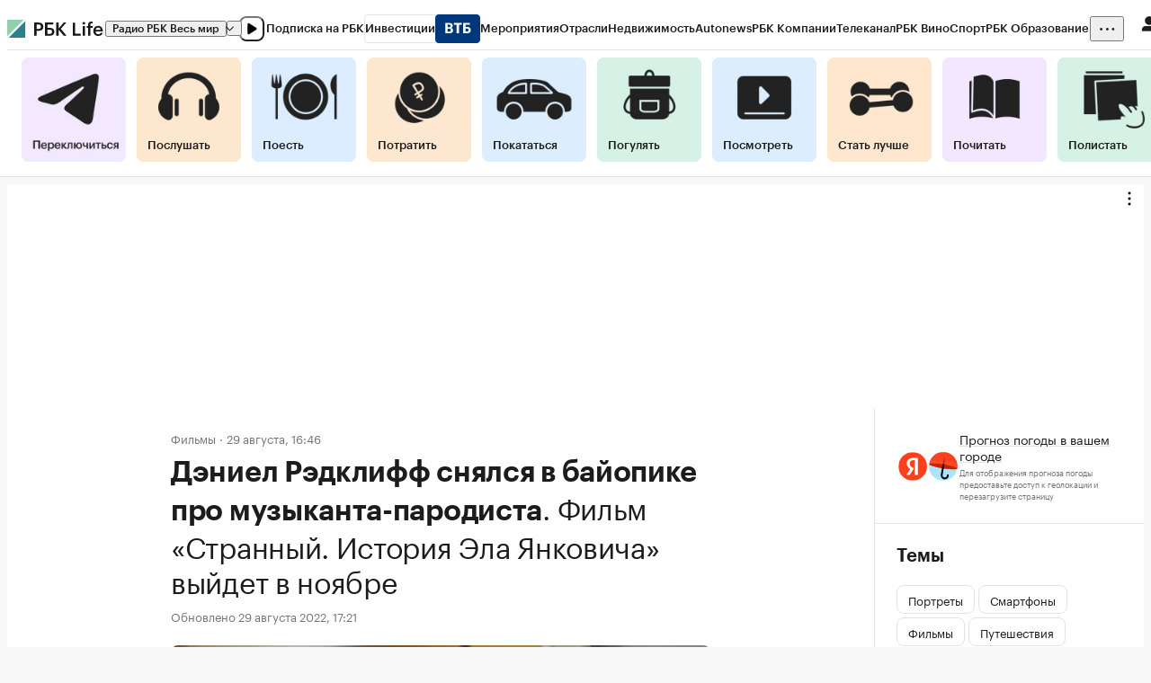

--- FILE ---
content_type: text/html; charset=utf-8
request_url: https://www.rbc.ru/life/news/630cd76d9a79478bc5a29266
body_size: 20645
content:
<!DOCTYPE html><html><head><link rel="preload" as="style" href="https://s0.rbk.ru/v1_static/fonts/GraphikRBCLC-v1.1/index.css"/><link rel="preload" as="style" href="https://s0.rbk.ru/v1_static/icons/ra-icon-v1.72/style.css"/><meta charSet="utf-8"/><title>Дэниел Рэдклифф снялся в байопике про музыканта-пародиста | РБК Life</title><noscript><style>
          .opacity-control { opacity: 1!important; }
          .global-loader-wrapper { display: none!important; }
        </style></noscript><link rel="shortcut icon" href="https://s0.rbk.ru/v1_static/images/common/favicon.png"/><link rel="stylesheet" href="https://s0.rbk.ru/v1_static/fonts/GraphikRBCLC-v1.1/index.css"/><link rel="preload" as="font" type="font/woff2" crossorigin="anonymous" href="https://s0.rbk.ru/v1_static/fonts/GraphikRBCLC-v1.1/GraphikRBCLC-Regular.woff2"/><link rel="preload" as="font" type="font/woff2" crossorigin="anonymous" href="https://s0.rbk.ru/v1_static/fonts/GraphikRBCLC-v1.1/GraphikRBCLC-Medium.woff2"/><link rel="preload" as="font" type="font/woff2" crossorigin="anonymous" href="https://s0.rbk.ru/v1_static/fonts/GraphikRBCLC-v1.1/GraphikRBCLC-Semibold.woff2"/><link rel="stylesheet" href="https://s0.rbk.ru/v1_static/icons/ra-icon-v1.72/style.css"/><link rel="canonical" href="https://www.rbc.ru/life/news/630cd76d9a79478bc5a29266"/><meta http-equiv="X-UA-Compatible" content="IE=edge,chrome=1"/><meta http-equiv="Cache-Control" content="no-cache"/><meta http-equiv="Reply-to" content="webmaster@rbc.ru"/><meta name="viewport" content="width=device-width, initial-scale=1.0, user-scalable=no, minimum-scale=1.0, maximum-scale=1.0"/><meta name="HandheldFriendly" content="True"/><meta name="format-detection" content="address=no"/><meta name="csrf-token" content="97bc592b27a9ada2d9a4bb418ed0ebed"/><meta name="csrf-param" content="csrf_token"/><meta name="robots" content="index, follow, max-image-preview:large"/><meta name="title" content="Дэниел Рэдклифф снялся в байопике про музыканта-пародиста"/><meta name="description" content="Дэниел Рэдклифф в парике и с аккордеоном появился в роли музыканта-пародиста Странного Эла Янковича в трейлере фильма Странный: История Эла Янковича . Премьера Странного намечена на 4 ноября на ..."/><meta name="copyright" content="«РосБизнесКонсалтинг»"/><meta property="og:title" content="Дэниел Рэдклифф снялся в байопике про музыканта-пародиста"/><meta property="og:type" content="article"/><meta property="og:url" content="https://www.rbc.ru/life/news/630cd76d9a79478bc5a29266"/><meta property="og:image" content="https://s0.rbk.ru/v6_top_pics/media/img/5/46/756617897620465.png"/><meta property="og:description" content="Дэниел Рэдклифф в парике и с аккордеоном появился в роли музыканта-пародиста Странного Эла Янковича в трейлере фильма Странный: История Эла Янковича . Премьера Странного намечена на 4 ноября на ..."/><meta property="og:site_name" content="РБК Life"/><meta name="twitter:card" content="summary_large_image"/><meta name="twitter:site" content="@ru_rbc"/><meta name="twitter:creator" content="@ru_rbc"/><meta name="twitter:title" content="Дэниел Рэдклифф снялся в байопике про музыканта-пародиста"/><meta name="twitter:image" content="https://s0.rbk.ru/v6_top_pics/media/img/5/46/756617897620465.png"/><meta name="next-head-count" content="35"/><script data-nscript="beforeInteractive">
          var mindbox = window.mindbox || function () {mindbox.queue.push(arguments); };
          mindbox.queue = mindbox.queue || [];
          mindbox('create', {
            endpointId: 'Rbc.Life'
          });
        </script><link rel="preload" href="https://s.rbk.ru/v1_front_life_static/_next/static/css/a5a232032527686d.css" as="style"/><link rel="stylesheet" href="https://s.rbk.ru/v1_front_life_static/_next/static/css/a5a232032527686d.css" data-n-g=""/><link rel="preload" href="https://s.rbk.ru/v1_front_life_static/_next/static/css/08775d72af7ffddf.css" as="style"/><link rel="stylesheet" href="https://s.rbk.ru/v1_front_life_static/_next/static/css/08775d72af7ffddf.css"/><link rel="preload" href="https://s.rbk.ru/v1_front_life_static/_next/static/css/8e5600bb74d6c80a.css" as="style"/><link rel="stylesheet" href="https://s.rbk.ru/v1_front_life_static/_next/static/css/8e5600bb74d6c80a.css"/><link rel="preload" href="https://s.rbk.ru/v1_front_life_static/_next/static/css/3db9062bd7d4600b.css" as="style"/><link rel="stylesheet" href="https://s.rbk.ru/v1_front_life_static/_next/static/css/3db9062bd7d4600b.css"/><link rel="preload" href="https://s.rbk.ru/v1_front_life_static/_next/static/css/09627c14bfae32bf.css" as="style"/><link rel="stylesheet" href="https://s.rbk.ru/v1_front_life_static/_next/static/css/09627c14bfae32bf.css"/><noscript data-n-css=""></noscript><script defer="" nomodule="" src="https://s.rbk.ru/v1_front_life_static/_next/static/chunks/polyfills-c67a75d1b6f99dc8.js"></script><script src="https://api.mindbox.ru/scripts/v1/tracker.js" async="" defer="" data-nscript="beforeInteractive"></script><script defer="" src="https://s.rbk.ru/v1_front_life_static/_next/static/chunks/2708.aa9481c6d8239d38.js"></script><script defer="" src="https://s.rbk.ru/v1_front_life_static/_next/static/chunks/8004.736ea78a427a05af.js"></script><script defer="" src="https://s.rbk.ru/v1_front_life_static/_next/static/chunks/7019.b8455f74a38b5265.js"></script><script defer="" src="https://s.rbk.ru/v1_front_life_static/_next/static/chunks/4185-0852736915e461c3.js"></script><script defer="" src="https://s.rbk.ru/v1_front_life_static/_next/static/chunks/4680.59056980ed48527f.js"></script><script defer="" src="https://s.rbk.ru/v1_front_life_static/_next/static/chunks/7512.080f857e6a8e08f0.js"></script><script defer="" src="https://s.rbk.ru/v1_front_life_static/_next/static/chunks/6281.dd31fd80f2cc8468.js"></script><script defer="" src="https://s.rbk.ru/v1_front_life_static/_next/static/chunks/9875-352c90257944e2d7.js"></script><script defer="" src="https://s.rbk.ru/v1_front_life_static/_next/static/chunks/6113.33f23eca20396b85.js"></script><script defer="" src="https://s.rbk.ru/v1_front_life_static/_next/static/chunks/9769.64c64ac374b825c5.js"></script><script src="https://s.rbk.ru/v1_front_life_static/_next/static/chunks/webpack-748aaed444b9b34b.js" defer=""></script><script src="https://s.rbk.ru/v1_front_life_static/_next/static/chunks/framework-79bce4a3a540b080.js" defer=""></script><script src="https://s.rbk.ru/v1_front_life_static/_next/static/chunks/main-aa99ac31cca0427e.js" defer=""></script><script src="https://s.rbk.ru/v1_front_life_static/_next/static/chunks/pages/_app-5ecf231c918e9eb1.js" defer=""></script><script src="https://s.rbk.ru/v1_front_life_static/_next/static/chunks/5242-820c069d063de8ea.js" defer=""></script><script src="https://s.rbk.ru/v1_front_life_static/_next/static/chunks/pages/news/%5Bid%5D-e1f28fd8e458e3d6.js" defer=""></script><script src="https://s.rbk.ru/v1_front_life_static/_next/static/8ZvEOTtGHbvaGAR-K_1mZ/_buildManifest.js" defer=""></script><script src="https://s.rbk.ru/v1_front_life_static/_next/static/8ZvEOTtGHbvaGAR-K_1mZ/_ssgManifest.js" defer=""></script></head><body><div id="__next" data-reactroot=""><header class="site-header"><div class="topline-desktop"><div class="topline-desktop-container"><div class="topline-desktop-logos"><div class="topline-desktop-logo-container"><a class="topline-desktop-logo" data-type="next" href="https://www.rbc.ru/"><img src="https://s0.rbk.ru/v1_static/images/common/logo.svg" alt="Логотип РБК" width="20" height="20"/></a></div><div class="topline-desktop-project-logo"><a class="topline-desktop-project-logo-link" data-type="next" href="/life"><img src="https://s0.rbk.ru/v1_static/images/life/project-logo-2.svg" alt="RBC Life" width="77" height="16"/></a></div></div><div class="topline-desktop-left"><div class="topline-desktop-navigation-panel"><nav class="topline-desktop-projects"><ul class="topline-desktop-list" role="menu"><li class="topline-desktop-toplink" role="menuitem"><a href="https://pro.rbc.ru/?from=topline_main" class="topline-desktop-project caption-1-short-bold"><span>Подписка на РБК</span></a></li><li class="topline-desktop-toplink" role="menuitem"><a href="https://www.rbc.ru/quote?utm_source=topline" class="topline-desktop-project caption-1-short-bold topline-desktop-project-outline topline-desktop-project-large" style="border-color:#E2E2E2"><span>Инвестиции</span><div class="topline-desktop-link-branding"><img src="https://s0.rbk.ru/v6_top_pics/media/img/2/89/347628703693892.svg" width="50" alt=""/></div></a></li><li class="topline-desktop-toplink" role="menuitem"><a href="https://events.rbc.ru/?utm_source=topline" class="topline-desktop-project caption-1-short-bold"><span>Мероприятия</span></a></li><li class="topline-desktop-toplink" role="menuitem"><a href="https://www.rbc.ru/industries?utm_source=topline" class="topline-desktop-project caption-1-short-bold"><span>Отрасли</span></a></li><li class="topline-desktop-toplink" role="menuitem"><a href="https://realty.rbc.ru/?utm_source=topline" class="topline-desktop-project caption-1-short-bold"><span>Недвижимость</span></a></li><li class="topline-desktop-toplink" role="menuitem"><a href="https://www.autonews.ru/?utm_source=topline" class="topline-desktop-project caption-1-short-bold"><span>Autonews</span></a></li><li class="topline-desktop-toplink" role="menuitem"><a href="https://companies.rbc.ru/?utm_source=topline" class="topline-desktop-project caption-1-short-bold"><span>РБК Компании</span></a></li><li class="topline-desktop-toplink" role="menuitem"><a href="https://tv.rbc.ru/?utm_source=topline" class="topline-desktop-project caption-1-short-bold"><span>Телеканал</span></a></li><li class="topline-desktop-toplink" role="menuitem"><a href="https://www.rbc.ru/wine?utm_source=rbc&amp;utm_medium=menu" class="topline-desktop-project caption-1-short-bold"><span>РБК Вино</span></a></li><li class="topline-desktop-toplink" role="menuitem"><a href="https://sportrbc.ru/?utm_source=topline" class="topline-desktop-project caption-1-short-bold"><span>Спорт</span></a></li><li class="topline-desktop-toplink" role="menuitem"><a href="https://www.rbc.ru/story/education?from=topline_menu" class="topline-desktop-project caption-1-short-bold topline-desktop-project-large"><span>РБК Образование</span></a></li><li class="topline-desktop-toplink" role="menuitem"><a href="https://www.rbc.ru/courses?utm_source=topline" class="topline-desktop-project caption-1-short-bold topline-desktop-project-large"><span>РБК Курсы</span></a></li><li class="topline-desktop-toplink" role="menuitem"><a href="https://www.rbc.ru/life?utm_source=topline" class="topline-desktop-project caption-1-short-bold"><span>РБК Life</span></a></li><li class="topline-desktop-toplink" role="menuitem"><a href="https://trends.rbc.ru/trends/?utm_source=topline" class="topline-desktop-project caption-1-short-bold"><span>Тренды</span></a></li><li class="topline-desktop-toplink" role="menuitem"><a href="https://style.rbc.ru/visionaries/?utm_source=rbc_topline" class="topline-desktop-project caption-1-short-bold topline-desktop-project-large"><span>Визионеры</span></a></li><li class="topline-desktop-toplink" role="menuitem"><a href="https://www.rbc.ru/national" class="topline-desktop-project caption-1-short-bold"><span>Национальные проекты</span></a></li><li class="topline-desktop-toplink" role="menuitem"><a href="https://www.rbc.ru/gorod/?utm_source=topline" class="topline-desktop-project caption-1-short-bold"><span>Город</span></a></li><li class="topline-desktop-toplink" role="menuitem"><a href="https://style.rbc.ru/?utm_source=topline" class="topline-desktop-project caption-1-short-bold"><span>Стиль</span></a></li><li class="topline-desktop-toplink" role="menuitem"><a href="https://www.rbc.ru/crypto/?utm_source=topline" class="topline-desktop-project caption-1-short-bold"><span>Крипто</span></a></li><li class="topline-desktop-toplink" role="menuitem"><a href="https://spb.plus.rbc.ru/?utm_source=topline" class="topline-desktop-project caption-1-short-bold topline-desktop-project-large"><span>РБК Бизнес-среда</span></a></li><li class="topline-desktop-toplink" role="menuitem"><a href="https://www.rbc.ru/dc/?utm_source=topline" class="topline-desktop-project caption-1-short-bold"><span>Дискуссионный клуб</span></a></li><li class="topline-desktop-toplink" role="menuitem"><a href="https://marketing.rbc.ru/?utm_source=topline" class="topline-desktop-project caption-1-short-bold"><span>Исследования</span></a></li><li class="topline-desktop-toplink" role="menuitem"><a href="https://ratings.ru/?utm_source=topline" class="topline-desktop-project caption-1-short-bold"><span>Кредитные рейтинги</span></a></li><li class="topline-desktop-toplink" role="menuitem"><a href="https://biztorg.ru/?utm_source=topline" class="topline-desktop-project caption-1-short-bold"><span>Франшизы</span></a></li><li class="topline-desktop-toplink" role="menuitem"><a href="https://www.rbc.ru/newspaper/?utm_source=topline" class="topline-desktop-project caption-1-short-bold"><span>Газета</span></a></li><li class="topline-desktop-toplink" role="menuitem"><a href="https://spbspecials.rbc.ru/?utm_source=topline" class="topline-desktop-project caption-1-short-bold"><span>Спецпроекты СПб</span></a></li><li class="topline-desktop-toplink" role="menuitem"><a href="https://spb-bc.rbc.ru/?utm_source=topline" class="topline-desktop-project caption-1-short-bold"><span>Конференции СПб</span></a></li><li class="topline-desktop-toplink" role="menuitem"><a href="https://specialists.ru/?utm_source=topline" class="topline-desktop-project caption-1-short-bold"><span>Спецпроекты</span></a></li><li class="topline-desktop-toplink" role="menuitem"><a href="https://corp.rescore.online/?utm_source=topline" class="topline-desktop-project caption-1-short-bold"><span>Проверка контрагентов</span></a></li><li class="topline-desktop-toplink" role="menuitem"><a href="https://esg-index.rbc.ru/" class="topline-desktop-project caption-1-short-bold"><span>ESG-индекс</span></a></li><li class="topline-desktop-toplink" role="menuitem"><a href="https://www.rbc.ru/rubric/politics?utm_source=topline" class="topline-desktop-project caption-1-short-bold topline-desktop-project-large"><span>Политика</span></a></li><li class="topline-desktop-toplink" role="menuitem"><a href="https://www.rbc.ru/rubric/economics?utm_source=topline" class="topline-desktop-project caption-1-short-bold topline-desktop-project-large"><span>Экономика</span></a></li><li class="topline-desktop-toplink" role="menuitem"><a href="https://www.rbc.ru/rubric/business?utm_source=topline" class="topline-desktop-project caption-1-short-bold topline-desktop-project-large"><span>Бизнес</span></a></li><li class="topline-desktop-toplink" role="menuitem"><a href="https://www.rbc.ru/rubric/technology_and_media?utm_source=topline" class="topline-desktop-project caption-1-short-bold topline-desktop-project-large"><span>Технологии и медиа</span></a></li><li class="topline-desktop-toplink" role="menuitem"><a href="https://www.rbc.ru/rubric/finances?utm_source=topline" class="topline-desktop-project caption-1-short-bold topline-desktop-project-large"><span>Финансы</span></a></li><li class="topline-desktop-toplink" role="menuitem"><a href="https://cash.rbc.ru/?utm_source=topline" class="topline-desktop-project caption-1-short-bold"><span>Рынок наличной валюты</span></a></li></ul></nav><div class="topline-desktop-more"><button type="button" class="topline-desktop-more-button" aria-hidden="true" tabindex="-1"><i class="ra-icon-more-bold"></i></button><div class="topline-desktop-more-container"><div class="topline-desktop-more-dropdown caption-2-short-bold"><ul class="topline-desktop-more-list" role="menu"></ul></div></div></div></div></div><div class="topline-desktop-right"><div class="topline-desktop-profile-container"><a class="topline-desktop-profile" aria-label="Ссылка войти в профиль пользователя" href="https://id.rbc.ru/?from=login_topline&amp;redirect_uri=&amp;project=rbclife" rel="nofollow noreferrer noopener"><i class="ra-icon-user-fill"></i></a></div></div></div></div><div class="life-header"><div class="life-header-inner"><div class="life-header-container gutter"><div class="life-header-item"><a class="master-tag" data-type="next" href="https://t.me/+3EBKPm87wgkxOGU6"><picture class="picture master-tag-image"><source srcSet="https://s0.rbk.ru/v6_top_pics/resized/300xH/media/img/1/87/347544029134871.webp 300w" media="(min-resolution: 192dpi)" type="image/webp"/><source srcSet="https://s0.rbk.ru/v6_top_pics/resized/300xH/media/img/1/87/347544029134871.png 300w" media="(min-resolution: 192dpi)" type="image/png"/><source srcSet="https://s0.rbk.ru/v6_top_pics/resized/140xH/media/img/1/87/347544029134871.webp 140w" sizes="140px" type="image/webp"/><source srcSet="https://s0.rbk.ru/v6_top_pics/resized/140xH/media/img/1/87/347544029134871.png 140w" sizes="140px" type="image/png"/><img src="https://s0.rbk.ru/v6_top_pics/media/img/1/87/347544029134871.png" width="2160" height="2160" class="picture-image"/></picture><span class="master-tag-title">Telegram</span></a></div><div class="life-header-item"><a class="master-tag" style="background-color:#FFE7CF" data-type="next" href="/life/listen"><picture class="picture master-tag-image"><source srcSet="https://s0.rbk.ru/v6_top_pics/resized/300xH/media/img/6/70/347290913845706.webp 300w" media="(min-resolution: 192dpi)" type="image/webp"/><source srcSet="https://s0.rbk.ru/v6_top_pics/resized/300xH/media/img/6/70/347290913845706.png 300w" media="(min-resolution: 192dpi)" type="image/png"/><source srcSet="https://s0.rbk.ru/v6_top_pics/resized/140xH/media/img/6/70/347290913845706.webp 140w" sizes="140px" type="image/webp"/><source srcSet="https://s0.rbk.ru/v6_top_pics/resized/140xH/media/img/6/70/347290913845706.png 140w" sizes="140px" type="image/png"/><img src="https://s0.rbk.ru/v6_top_pics/media/img/6/70/347290913845706.png" width="464" height="464" class="picture-image"/></picture><span class="master-tag-title visible">Послушать</span></a></div><div class="life-header-item"><a class="master-tag" style="background-color:#DCEDFF" data-type="next" href="/life/eat"><picture class="picture master-tag-image"><source srcSet="https://s0.rbk.ru/v6_top_pics/resized/300xH/media/img/8/27/756578794457278.jpg 300w" media="(min-resolution: 192dpi)" type="image/jpg"/><source srcSet="https://s0.rbk.ru/v6_top_pics/resized/140xH/media/img/8/27/756578794457278.jpg 140w" sizes="140px" type="image/jpg"/><img src="https://s0.rbk.ru/v6_top_pics/media/img/8/27/756578794457278.jpg" width="464" height="464" class="picture-image"/></picture><span class="master-tag-title visible">Поесть</span></a></div><div class="life-header-item"><a class="master-tag" style="background-color:#FFE7CF" data-type="next" href="/life/spend"><picture class="picture master-tag-image"><source srcSet="https://s0.rbk.ru/v6_top_pics/resized/300xH/media/img/8/93/756657575321938.webp 300w" media="(min-resolution: 192dpi)" type="image/webp"/><source srcSet="https://s0.rbk.ru/v6_top_pics/resized/300xH/media/img/8/93/756657575321938.png 300w" media="(min-resolution: 192dpi)" type="image/png"/><source srcSet="https://s0.rbk.ru/v6_top_pics/resized/140xH/media/img/8/93/756657575321938.webp 140w" sizes="140px" type="image/webp"/><source srcSet="https://s0.rbk.ru/v6_top_pics/resized/140xH/media/img/8/93/756657575321938.png 140w" sizes="140px" type="image/png"/><img src="https://s0.rbk.ru/v6_top_pics/media/img/8/93/756657575321938.png" width="465" height="465" class="picture-image"/></picture><span class="master-tag-title visible">Потратить</span></a></div><div class="life-header-item"><a class="master-tag" data-type="next" href="/life/drive"><picture class="picture master-tag-image"><source srcSet="https://s0.rbk.ru/v6_top_pics/resized/300xH/media/img/6/49/347488798350496.webp 300w" media="(min-resolution: 192dpi)" type="image/webp"/><source srcSet="https://s0.rbk.ru/v6_top_pics/resized/300xH/media/img/6/49/347488798350496.png 300w" media="(min-resolution: 192dpi)" type="image/png"/><source srcSet="https://s0.rbk.ru/v6_top_pics/resized/140xH/media/img/6/49/347488798350496.webp 140w" sizes="140px" type="image/webp"/><source srcSet="https://s0.rbk.ru/v6_top_pics/resized/140xH/media/img/6/49/347488798350496.png 140w" sizes="140px" type="image/png"/><img src="https://s0.rbk.ru/v6_top_pics/media/img/6/49/347488798350496.png" width="464" height="464" class="picture-image"/></picture><span class="master-tag-title visible">Покататься</span></a></div><div class="life-header-item"><a class="master-tag" style="background-color:#D6F1E5" data-type="next" href="/life/walk"><picture class="picture master-tag-image"><source srcSet="https://s0.rbk.ru/v6_top_pics/resized/300xH/media/img/0/36/347205393972360.webp 300w" media="(min-resolution: 192dpi)" type="image/webp"/><source srcSet="https://s0.rbk.ru/v6_top_pics/resized/300xH/media/img/0/36/347205393972360.png 300w" media="(min-resolution: 192dpi)" type="image/png"/><source srcSet="https://s0.rbk.ru/v6_top_pics/resized/140xH/media/img/0/36/347205393972360.webp 140w" sizes="140px" type="image/webp"/><source srcSet="https://s0.rbk.ru/v6_top_pics/resized/140xH/media/img/0/36/347205393972360.png 140w" sizes="140px" type="image/png"/><img src="https://s0.rbk.ru/v6_top_pics/media/img/0/36/347205393972360.png" width="463" height="463" class="picture-image"/></picture><span class="master-tag-title visible">Погулять</span></a></div><div class="life-header-item"><a class="master-tag" style="background-color:#DCEDFF" data-type="next" href="/life/watch"><picture class="picture master-tag-image"><source srcSet="https://s0.rbk.ru/v6_top_pics/resized/300xH/media/img/1/80/347048707699801.webp 300w" media="(min-resolution: 192dpi)" type="image/webp"/><source srcSet="https://s0.rbk.ru/v6_top_pics/resized/300xH/media/img/1/80/347048707699801.png 300w" media="(min-resolution: 192dpi)" type="image/png"/><source srcSet="https://s0.rbk.ru/v6_top_pics/resized/140xH/media/img/1/80/347048707699801.webp 140w" sizes="140px" type="image/webp"/><source srcSet="https://s0.rbk.ru/v6_top_pics/resized/140xH/media/img/1/80/347048707699801.png 140w" sizes="140px" type="image/png"/><img src="https://s0.rbk.ru/v6_top_pics/media/img/1/80/347048707699801.png" width="463" height="463" class="picture-image"/></picture><span class="master-tag-title visible">Посмотреть</span></a></div><div class="life-header-item"><a class="master-tag" style="background-color:#FFE7CF" data-type="next" href="/life/myself"><picture class="picture master-tag-image"><source srcSet="https://s0.rbk.ru/v6_top_pics/resized/300xH/media/img/4/46/756578797249464.jpg 300w" media="(min-resolution: 192dpi)" type="image/jpg"/><source srcSet="https://s0.rbk.ru/v6_top_pics/resized/140xH/media/img/4/46/756578797249464.jpg 140w" sizes="140px" type="image/jpg"/><img src="https://s0.rbk.ru/v6_top_pics/media/img/4/46/756578797249464.jpg" width="464" height="464" class="picture-image"/></picture><span class="master-tag-title visible">Стать лучше</span></a></div><div class="life-header-item"><a class="master-tag" style="background-color:#F3E7FF" data-type="next" href="/life/read"><picture class="picture master-tag-image"><source srcSet="https://s0.rbk.ru/v6_top_pics/resized/300xH/media/img/7/61/756578796611617.jpg 300w" media="(min-resolution: 192dpi)" type="image/jpg"/><source srcSet="https://s0.rbk.ru/v6_top_pics/resized/140xH/media/img/7/61/756578796611617.jpg 140w" sizes="140px" type="image/jpg"/><img src="https://s0.rbk.ru/v6_top_pics/media/img/7/61/756578796611617.jpg" width="464" height="464" class="picture-image"/></picture><span class="master-tag-title visible">Почитать</span></a></div><div class="life-header-item"><a class="master-tag" style="background-color:#D6F1E5" data-type="next" href="/life/scroll"><picture class="picture master-tag-image"><source srcSet="https://s0.rbk.ru/v6_top_pics/resized/300xH/media/img/3/46/756578795449463.jpg 300w" media="(min-resolution: 192dpi)" type="image/jpg"/><source srcSet="https://s0.rbk.ru/v6_top_pics/resized/140xH/media/img/3/46/756578795449463.jpg 140w" sizes="140px" type="image/jpg"/><img src="https://s0.rbk.ru/v6_top_pics/media/img/3/46/756578795449463.jpg" width="464" height="464" class="picture-image"/></picture><span class="master-tag-title visible">Полистать</span></a></div></div></div></div></header><noscript><div><img src="https://top-fwz1.mail.ru/counter?id=3350296;js=na" style="position:absolute;left:-9999px" alt="Top.Mail.Ru"/></div></noscript><div class="fox-tail" data-role="fox-tail" data-unit="billboard" style="width:100%;height:250px"><div class="fox-tail-inner"></div></div><div class="page"><div class="article-feature"><div class="rbc-infinity-scroller undefined"><div class="main" id="630cd76d9a79478bc5a29266"><main class="main-content-100"><article class="article-feature-item gutter main-content" id="630cd76d9a79478bc5a29266" itemscope="" itemType="https://schema.org/Article" itemID="https://www.rbc.ru/life/news/630cd76d9a79478bc5a29266#article" data-metronome-unit="article" data-metronome-url="https://www.rbc.ru/life/news/630cd76d9a79478bc5a29266" data-metronome-text-length="3027"><meta itemProp="headline" content="Дэниел Рэдклифф снялся в байопике про музыканта-пародиста"/><link itemProp="url" href="https://www.rbc.ru/life/news/630cd76d9a79478bc5a29266"/><meta itemProp="datePublished" content="2022-08-29T16:46:52+03:00"/><meta itemProp="dateModified" content="2022-08-29T17:21:49+03:00"/><div itemProp="mainEntityOfPage" itemscope="" itemType="https://schema.org/WebPage" itemID="https://www.rbc.ru/life/news/630cd76d9a79478bc5a29266#webpage"><meta itemProp="name" content="Дэниел Рэдклифф снялся в байопике про музыканта-пародиста"/><meta itemProp="datePublished" content="2022-08-29T16:46:52+03:00"/><meta itemProp="dateModified" content="2022-08-29T17:21:49+03:00"/><meta itemProp="publisher" itemscope="" itemType="https://schema.org/Organization" itemID="https://www.rbc.ru#organization"/><meta itemProp="description" content="Дэниел Рэдклифф в парике и с аккордеоном появился в роли музыканта-пародиста Странного Эла Янковича в трейлере фильма Странный: История Эла Янковича . Премьера Странного намечена на 4 ноября на ..."/><meta itemProp="inLanguage" content="ru-RU"/></div><div itemscope="" itemType="https://schema.org/BreadcrumbList"><div itemProp="itemListElement" itemscope="" itemType="https://schema.org/ListItem"><meta itemProp="position" content="1"/><meta itemProp="name" content="✅РБК Life"/><meta itemProp="item" content="https://www.rbc.ru/life"/></div><div itemProp="itemListElement" itemscope="" itemType="https://schema.org/ListItem"><meta itemProp="position" content="2"/><meta itemProp="name" content="✅Фильмы"/><meta itemProp="item" content="https://www.rbc.ru/life/tag/movies"/></div><div itemProp="itemListElement" itemscope="" itemType="https://schema.org/ListItem"><meta itemProp="position" content="3"/><meta itemProp="name" content="✅Дэниел Рэдклифф снялся в байопике про музыканта-пародиста"/><meta itemProp="item" content="https://www.rbc.ru/life/news/630cd76d9a79478bc5a29266"/></div></div><div class="article-feature-item-title"><header class="article-entry spacing-24-20"><div class="article-entry-meta"><div class="flex flex-ai-center"><div class="meta-info-row caption-1-short m"><a class="meta-info-row-topic" data-type="next" data-qa="meta-info-row-topic" href="https://www.rbc.ru/life/tag/movies">Фильмы</a><div class="meta-info-row-divider"></div><div class="meta-info-row-date" data-qa="meta-info-row-date">29 августа, 16:46</div></div></div></div><h1 data-qa="article-entry-title" class="article-entry-title headline-2-short">Дэниел Рэдклифф снялся в байопике про музыканта-пародиста</h1><span data-qa="article-entry-subtitle" class="article-entry-subtitle headline-2-short-thin">. <!-- -->Фильм «Странный. История Эла Янковича» выйдет в ноябре</span><div data-qa="article-entry-update" class="article-entry-update caption-1-short">Обновлено 29 августа 2022, 17:21</div></header></div><div itemProp="image" itemscope="" itemType="https://schema.org/ImageObject" itemID="https://s0.rbk.ru/v6_top_pics/media/img/5/46/756617897620465.png#primaryimage" data-qa="article-image"><link itemProp="url contentUrl" href="https://s0.rbk.ru/v6_top_pics/media/img/5/46/756617897620465.png"/><meta itemProp="width" content="598"/><meta itemProp="height" content="398"/><div class="article-image"><div class="article-image-container"><picture class="picture article-image-img"><source srcSet="https://s0.rbk.ru/v6_top_pics/resized/800xH/media/img/5/46/756617897620465.webp 800w" media="(max-width: 400px) and (min-resolution: 192dpi)" type="image/webp"/><source srcSet="https://s0.rbk.ru/v6_top_pics/resized/400xH/media/img/5/46/756617897620465.webp 400w" media="(max-width: 400px)" sizes="400px" type="image/webp"/><source srcSet="https://s0.rbk.ru/v6_top_pics/resized/1200xH/media/img/5/46/756617897620465.webp 1200w" media="(max-width: 600px) and (min-resolution: 192dpi)" type="image/webp"/><source srcSet="https://s0.rbk.ru/v6_top_pics/resized/600xH/media/img/5/46/756617897620465.webp 600w" media="(max-width: 600px)" sizes="600px" type="image/webp"/><source srcSet="https://s0.rbk.ru/v6_top_pics/resized/2400xH/media/img/5/46/756617897620465.webp 2400w" media="(max-width: 800px) and (min-resolution: 192dpi)" type="image/webp"/><source srcSet="https://s0.rbk.ru/v6_top_pics/resized/800xH/media/img/5/46/756617897620465.webp 800w" media="(max-width: 800px)" sizes="800px" type="image/webp"/><source srcSet="https://s0.rbk.ru/v6_top_pics/resized/2400xH/media/img/5/46/756617897620465.webp 2400w" media="(max-width: 960px) and (min-resolution: 192dpi)" type="image/webp"/><source srcSet="https://s0.rbk.ru/v6_top_pics/resized/960xH/media/img/5/46/756617897620465.webp 960w" media="(max-width: 960px)" sizes="960px" type="image/webp"/><source srcSet="https://s0.rbk.ru/v6_top_pics/resized/1200xH/media/img/5/46/756617897620465.webp 1200w" media="(min-resolution: 192dpi)" type="image/webp"/><source srcSet="https://s0.rbk.ru/v6_top_pics/resized/600xH/media/img/5/46/756617897620465.webp 600w" sizes="600px" type="image/webp"/><img src="https://s0.rbk.ru/v6_top_pics/media/img/5/46/756617897620465.webp" width="1010" height="1010" alt="Дэниел Рэдклифф снялся в байопике про музыканта-пародиста" loading="lazy" class="picture-image"/></picture></div><div class="caption-wrapper caption-1 p-t-12"><div class="body-5">Фото:  alyankovic/ YouTube</div></div></div></div><p data-qa="paragraph" class="paragraph">Дэниел Рэдклифф в парике и с аккордеоном появился в роли музыканта-пародиста Странного Эла Янковича в трейлере фильма «Странный: История Эла Янковича».</p>
<p data-qa="paragraph" class="paragraph">Премьера «Странного» намечена на 4 ноября на бесплатном стриминговом сервисе Roku, но кинотеатральный релиз состоится 8 сентября в программе «Полуночное безумие» Международного кинофестиваля в Торонто, <a target="_blank" class="link primary" data-type="next" data-qa="link" href="https://variety.com/2022/film/news/weird-al-yankovic-movie-trailer-daniel-radcliffe-1235352671/">сообщает</a> Variety.</p>
<div class="styles_video-player__5Wnc2" data-qa="video-player" data-metronome-unit="video" data-metronome-video-id="362d4e6b-94eb-4c10-b19a-67467e753002" data-metronome-publish-date="0" data-metronome-duration="0" data-metronome-current-time="0"><div class="styles_video__RHQlm js-video-player-ad"><div class="styles_video-preview__v7xjQ" role="button" tabindex="0"><div class="article-image" style="visibility:initial;padding:0"><div class="article-image-container"><picture class="article-image-img"><img class="picture-image" src="https://img.youtube.com/vi/cCNKdJ2CIJk/0.jpg" sizes="(max-width: 440px) 320px, (max-width: 660px) 480px,(max-width: 960px) 640px, 480px" srcSet="https://img.youtube.com/vi/cCNKdJ2CIJk/mqdefault.jpg 320w, https://img.youtube.com/vi/cCNKdJ2CIJk/hqdefault.jpg 480w,
        https://img.youtube.com/vi/cCNKdJ2CIJk/sddefault.jpg 640w, https://img.youtube.com/vi/cCNKdJ2CIJk/maxresdefault.jpg 1280w " alt="Обложка видео"/></picture></div></div></div></div></div>
<p data-qa="paragraph" class="paragraph">Фильм, а точнее «нерассказанная правдивая история», исследует жизнь и карьеру пародиста Альфреда (Эла) Янковича, в том числе его «горячие любовные связи со знаменитостями и развратный образ жизни» и «печально известный роман, который чуть не уничтожил его». Это следует из описания, которое сочинил, вероятно, сам Эл Янкович.</p>
<p data-qa="paragraph" class="paragraph">«Странный», как и песни Эла, — пародия на кинобиографии вроде «Элвиса» База Лурмана, а также «Богемской рапсодии» и «Рокетмена» Декстера Флетчера. Как и положено жанру, в «Странном» будет много художественного вымысла о восхождении Янковича на олимп мировой славы. Будут и хиты, например Eat It (пародия на Beat It Майкла Джексона) и Like a Surgeon (на мотив Like a Virgin Мадонны).</p>
<div class="spacing-48-40" data-qa="material-card"><article class="info-block center xl cover horizontal gutter-b gutter-y stroke-y" data-qa="material-item"><a target="_blank" class="info-block-left ratio-16-9" data-type="next" data-role="image-link" href="/life/news/62f35d469a79472577d5b376"><picture class="picture info-block-image-wrapper"><source srcSet="https://s0.rbk.ru/v6_top_pics/resized/800xH/media/img/6/05/756601210599056.webp 800w" media="(min-resolution: 192dpi)" type="image/webp"/><source srcSet="https://s0.rbk.ru/v6_top_pics/resized/800xH/media/img/6/05/756601210599056.jpg 800w" media="(min-resolution: 192dpi)" type="image/jpg"/><source srcSet="https://s0.rbk.ru/v6_top_pics/resized/400xH/media/img/6/05/756601210599056.webp 400w" sizes="400px" type="image/webp"/><source srcSet="https://s0.rbk.ru/v6_top_pics/resized/400xH/media/img/6/05/756601210599056.jpg 400w" sizes="400px" type="image/jpg"/><img src="https://s0.rbk.ru/v6_top_pics/media/img/6/05/756601210599056.jpg" width="1600" height="899" alt="Фильм «Элвис» База Лурмана. Каким получился байопик о легенде рок-н-ролла" class="picture-image"/></picture></a><div class="info-block-right"><a target="_blank" class="info-block-title" data-type="next" data-role="title-link" href="/life/news/62f35d469a79472577d5b376">Фильм «Элвис» База Лурмана. Каким получился байопик о легенде рок-н-ролла<!-- -->
</a><div class="flex flex-ai-center"><div class="meta-info-row caption-1-short m"><a target="_blank" class="meta-info-row-topic" data-type="next" data-qa="meta-info-row-topic" href="/life/tag"></a></div></div></div></article></div>
<p data-qa="paragraph" class="paragraph">К слову о Мадонне: она также появится в «Странном». Ее играет актриса Эван Рэйчел Вуд («Настоящая кровь», «Мир Дикого Запада»). Также в роли Опры Уинфри появится Кинта Брансон («Чудотворцы», «Новенькая»), телеведущего, доктора Дементо сыграет Рэйн Уилсон («Джуно», «Офис»), а Джулианна Николсон («Тоня против всех», «Мейр из Исттауна») и Тоби Хасс («Джерри Магуайер», «Бесстыжие») исполнят роли родителей Эла.</p>
<p data-qa="paragraph" class="paragraph">Режиссером «Странного» выступил Эрик Аппель, написавший сценарий вместе с самим Янковичем. Производством занимались Funny Or Die и Tango Entertainment.</p>
<p data-qa="paragraph" class="paragraph">Янкович — пятикратный обладатель премии «Грэмми» и самый продаваемый исполнитель комедийной песни всех времен. Наряду с продюсированием таких хитов, как White &amp; Nerdy и Another One Rides the Bus, релиз 2014 года Mandatory Fun позволил ему занять первое место в альбомном чарте Billboard Top 200. «Странный Эл» — крупная фигура в американском шоу-бизнесе. Он часто появлялся в кино и на телевидении (на его счету 150 проектов). Например, сыграл в ситкоме «Как я встретил вашу маму», был упомянут в «Теории большого взрыва», обзавелся образом в «Симпсонах», озвучил Вероятника Мерзейшего в «Гравити Фолз» и Капитана Арахисовое Масло в «Коне БоДжеке».</p>
<p data-qa="paragraph" class="paragraph">За плечами режиссера Эрика Аппеля несколько удачных комедийных эпизодов сериалов «Бруклин 9-9», «Новенькая» и «Силиконовая долина».</p><div class="gutter-b"><div data-qa="share-title" class="headline-4-short p-b-20">Поделиться</div><div class="social-sharing share-block"><a class="social-sharing-link" href="http://vk.ru/share.php?url=https%3A%2F%2Fwww.rbc.ru%2Flife%2Fnews%2F630cd76d9a79478bc5a29266&amp;title=%D0%94%D1%8D%D0%BD%D0%B8%D0%B5%D0%BB%20%D0%A0%D1%8D%D0%B4%D0%BA%D0%BB%D0%B8%D1%84%D1%84%20%D1%81%D0%BD%D1%8F%D0%BB%D1%81%D1%8F%20%D0%B2%20%D0%B1%D0%B0%D0%B9%D0%BE%D0%BF%D0%B8%D0%BA%D0%B5%20%D0%BF%D1%80%D0%BE%20%D0%BC%D1%83%D0%B7%D1%8B%D0%BA%D0%B0%D0%BD%D1%82%D0%B0-%D0%BF%D0%B0%D1%80%D0%BE%D0%B4%D0%B8%D1%81%D1%82%D0%B0&amp;image=https%3A%2F%2Fs0.rbk.ru%2Fv6_top_pics%2Fmedia%2Fimg%2F5%2F46%2F756617897620465.png" target="_blank" rel="nofollow noopener noreferrer" title="ВKонтакте" data-qa="social-sharing-link-vk" data-metronome-unit="share_vkontakte"><span class="ra-icon-vk"></span></a><a class="social-sharing-link" href="https://connect.ok.ru/offer?url=https%3A%2F%2Fwww.rbc.ru%2Flife%2Fnews%2F630cd76d9a79478bc5a29266&amp;title=%D0%94%D1%8D%D0%BD%D0%B8%D0%B5%D0%BB%20%D0%A0%D1%8D%D0%B4%D0%BA%D0%BB%D0%B8%D1%84%D1%84%20%D1%81%D0%BD%D1%8F%D0%BB%D1%81%D1%8F%20%D0%B2%20%D0%B1%D0%B0%D0%B9%D0%BE%D0%BF%D0%B8%D0%BA%D0%B5%20%D0%BF%D1%80%D0%BE%20%D0%BC%D1%83%D0%B7%D1%8B%D0%BA%D0%B0%D0%BD%D1%82%D0%B0-%D0%BF%D0%B0%D1%80%D0%BE%D0%B4%D0%B8%D1%81%D1%82%D0%B0&amp;imageUrl=https%3A%2F%2Fs0.rbk.ru%2Fv6_top_pics%2Fmedia%2Fimg%2F5%2F46%2F756617897620465.png" target="_blank" rel="nofollow noopener noreferrer" title="Одноклассники" data-qa="social-sharing-link-odnoclassniki" data-metronome-unit="share_odnoklassniki"><span class="ra-icon-ok"></span></a><a class="social-sharing-link" href="https://t.me/share/url?url=https%3A%2F%2Fwww.rbc.ru%2Flife%2Fnews%2F630cd76d9a79478bc5a29266&amp;text=%D0%94%D1%8D%D0%BD%D0%B8%D0%B5%D0%BB%20%D0%A0%D1%8D%D0%B4%D0%BA%D0%BB%D0%B8%D1%84%D1%84%20%D1%81%D0%BD%D1%8F%D0%BB%D1%81%D1%8F%20%D0%B2%20%D0%B1%D0%B0%D0%B9%D0%BE%D0%BF%D0%B8%D0%BA%D0%B5%20%D0%BF%D1%80%D0%BE%20%D0%BC%D1%83%D0%B7%D1%8B%D0%BA%D0%B0%D0%BD%D1%82%D0%B0-%D0%BF%D0%B0%D1%80%D0%BE%D0%B4%D0%B8%D1%81%D1%82%D0%B0" target="_blank" rel="nofollow noopener noreferrer" title="Telegram" data-qa="social-sharing-link-telegram" data-metronome-unit="share_telegram"><span class="ra-icon-tg"></span></a></div></div><div class="tabs gutter-b" data-qa="tabs"><div class="tab-panel underline"><div class="tab-panel-container"><div role="button" tabindex="0" class="tab-panel-item p-b-12 body-5-short active">Авторы</div><div role="button" tabindex="0" class="tab-panel-item p-b-12 body-5-short ">Теги</div></div></div><div class="tabs-content-wrapper m-t-20 m-gutter-b"><div class="tabs-content"><div class="column-2-2-1"><div itemProp="author" itemscope="" itemType="https://schema.org/Person" data-qa="author"><meta id="authorname1" itemProp="name" content="Лена Гердова"/><meta itemProp="url" content=""/><div class="person-block is-author"><div class="person-block-right"><div class="person-block-title">Лена Гердова</div></div></div></div></div></div><div class="tabs-content none"><a class="tag caption-1-short outline" data-type="next" data-qa="tag" href="/life/tag/movies"><span class="tag-text">Фильмы</span></a><a class="tag caption-1-short outline" data-type="next" data-qa="tag" href="/life/tag/news"><span class="tag-text">Новости</span></a></div></div></div><div data-qa="related-materials" class="gutter-b"><div class="headline-3-short p-b-20">Вас может заинтересовать</div><div class="column-2-2-1"><article class="info-block center s cover horizontal gutter-b" data-qa="material-item"><a class="info-block-left ratio-1-1" data-type="next" data-role="image-link" href="/life/news/62f35d469a79472577d5b376"><picture class="picture info-block-image-wrapper"><source srcSet="https://s0.rbk.ru/v6_top_pics/resized/300xH/media/img/6/05/756601210599056.webp 300w" media="(min-resolution: 192dpi)" type="image/webp"/><source srcSet="https://s0.rbk.ru/v6_top_pics/resized/300xH/media/img/6/05/756601210599056.jpg 300w" media="(min-resolution: 192dpi)" type="image/jpg"/><source srcSet="https://s0.rbk.ru/v6_top_pics/resized/140xH/media/img/6/05/756601210599056.webp 140w" sizes="140px" type="image/webp"/><source srcSet="https://s0.rbk.ru/v6_top_pics/resized/140xH/media/img/6/05/756601210599056.jpg 140w" sizes="140px" type="image/jpg"/><img src="https://s0.rbk.ru/v6_top_pics/media/img/6/05/756601210599056.jpg" width="1600" height="899" alt="Фильм «Элвис» База Лурмана. Каким получился байопик о легенде рок-н-ролла" class="picture-image"/></picture></a><div class="info-block-right"><a class="info-block-title" data-type="next" data-role="title-link" href="/life/news/62f35d469a79472577d5b376">Фильм «Элвис» База Лурмана. Каким получился байопик о легенде рок-н-ролла<!-- -->
</a><div class="flex flex-ai-center"><div class="meta-info-row caption-1-short m"><a class="meta-info-row-topic" data-type="next" data-qa="meta-info-row-topic" href="/life/tag/movies">Фильмы</a></div></div></div></article><article class="info-block center s cover horizontal gutter-b" data-qa="material-item"><a class="info-block-left ratio-1-1" data-type="next" data-role="image-link" href="/life/news/62d91adb9a7947cb7313e1cc"><picture class="picture info-block-image-wrapper"><source srcSet="https://s0.rbk.ru/v6_top_pics/resized/300xH/media/img/2/79/756583987400792.png 300w" media="(min-resolution: 192dpi)" type="image/png"/><source srcSet="https://s0.rbk.ru/v6_top_pics/resized/140xH/media/img/2/79/756583987400792.png 140w" sizes="140px" type="image/png"/><img src="https://s0.rbk.ru/v6_top_pics/media/img/2/79/756583987400792.png" width="1200" height="800" alt="Почему все едут жениться в Вегас: от Дженнифер Лопес до Элвиса Пресли" class="picture-image"/></picture></a><div class="info-block-right"><a class="info-block-title" data-type="next" data-role="title-link" href="/life/news/62d91adb9a7947cb7313e1cc">Почему все едут жениться в Вегас: от Дженнифер Лопес до Элвиса Пресли<!-- -->
</a><div class="flex flex-ai-center"><div class="meta-info-row caption-1-short m"><a class="meta-info-row-topic" data-type="next" data-qa="meta-info-row-topic" href="/life/tag/weddings">Свадьбы</a></div></div></div></article></div></div><div itemProp="publisher" itemscope="" itemType="https://schema.org/Organization" itemID="https://rbc.ru/#organization"><meta itemProp="name" content="РБК"/><div itemProp="image" itemscope="" itemType="https://schema.org/ImageObject" itemID="https://rbc.ru/#logo"><link itemProp="url contentUrl" href="https://s.rbk.ru/v4_trends_static/common/common-10.9.68/images/logo-600x60.png"/><meta itemProp="width" content="600"/><meta itemProp="height" content="60"/></div></div></article><div class="gutter-b" data-qa="partners-news"><div class="smi24__informer smi24__auto styles_smi-twenty-four-wrapper__JhC_3" data-smi-blockid="25118" data-qa-partners-news="smi24"></div></div></main><div class="bside"><div class="sidebar-content h-100"><aside class="weather-widget" data-qa="weather-widget" role="button" tabindex="0"><a class="weather-widget-static" rel="nofollow" href="/life/weather"><img src="https://s0.rbk.ru/v1_static/images/life/yandex-weather.svg" width="70" height="32"/><div data-nosnippet="true" class="weather-widget-static-text"><p class="weather-widget-static-title">Прогноз погоды в вашем городе</p><p class="weather-widget-static-subtitle">Для отображения прогноза погоды предоставьте доступ к геолокации и перезагрузите страницу</p></div></a></aside><div class="fox-tail banner-vertical" data-role="fox-tail" data-unit="right" style="width:100%;height:600px"><div class="fox-tail-inner"></div></div></div></div></div><div class="fox-tail" data-role="fox-tail" data-unit="billboard-more" style="width:100%;height:250px"><div class="fox-tail-inner"></div></div><div class="rbc-infinity-scroller-loader" style="opacity:1"><div class="main gutter"></div></div></div></div></div><footer class="footer"><div class="footer-container"><div class="footer-cols"><div class="footer-desktop-l"><div class="footer-mobile"><section class="footer-rubric"><div class="footer-rubric-title caption-2-short-bold">РБК</div><a class="footer-rubric-link caption-2-short" data-type="next" href="http://www.rbcholding.ru/about.shtml">О компании</a><a class="footer-rubric-link caption-2-short" data-type="next" href="https://www.rbc.ru/contacts/">Контактная информация</a><a class="footer-rubric-link caption-2-short" data-type="next" href="https://www.rbc.ru/editors/">Редакция</a><a class="footer-rubric-link caption-2-short" data-type="next" href="https://adv.rbc.ru/">Размещение рекламы</a></section></div><div class="footer-mobile"><section class="footer-rubric"><div class="footer-rubric-title caption-2-short-bold">Социальные сети</div><a class="footer-rubric-link caption-2-short" data-type="next" href="https://t.me/+tZSxtzWFZPYzNDMy">Telegram</a></section></div></div><div class="footer-desktop-r"><div class="footer-tablet-l"><div class="footer-mobile"><section class="footer-rubric"><div class="footer-rubric-title caption-2-short-bold">Категории</div><a class="footer-rubric-link caption-2-short" data-type="next" href="https://t.me/+3EBKPm87wgkxOGU6">Telegram</a><a class="footer-rubric-link caption-2-short" data-type="next" href="/life/listen">Послушать</a><a class="footer-rubric-link caption-2-short" data-type="next" href="/life/eat">Поесть</a><a class="footer-rubric-link caption-2-short" data-type="next" href="/life/spend">Потратить</a><a class="footer-rubric-link caption-2-short" data-type="next" href="/life/drive">Покататься</a><a class="footer-rubric-link caption-2-short" data-type="next" href="/life/walk">Погулять</a><a class="footer-rubric-link caption-2-short" data-type="next" href="/life/watch">Посмотреть</a><a class="footer-rubric-link caption-2-short" data-type="next" href="/life/myself">Стать лучше</a><a class="footer-rubric-link caption-2-short" data-type="next" href="/life/read">Почитать</a><a class="footer-rubric-link caption-2-short" data-type="next" href="/life/scroll">Полистать</a></section></div><div class="footer-mobile"><section class="footer-rubric"><div class="footer-rubric-title caption-2-short-bold">Другие продукты РБК</div><a class="footer-rubric-link caption-2-short" data-type="next" href="https://www.nic.ru/">Корпоративный регистратор доменов</a><a class="footer-rubric-link caption-2-short" data-type="next" href="https://loveplanet.ru/">Знакомства</a><a class="footer-rubric-link caption-2-short" data-type="next" href="https://reg.cloud">Облачные сервисы для бизнеса</a><a class="footer-rubric-link caption-2-short" data-type="next" href="https://sweb.ru/">Хостинг сайтов</a></section></div></div><div class="footer-tablet-r"><section class="footer-rubric"><div class="footer-rubric-title caption-2-short-bold">Подписки</div><a class="footer-rubric-link caption-2-short" data-type="next" href="https://pro.rbc.ru/offers?landing-type=adv&amp;utm_source=rbc.ru&amp;utm_medium=inhouse_media&amp;utm_campaign=rbc_comfort&amp;utm_term=footer">Скрыть баннеры на РБК</a><a class="footer-rubric-link caption-2-short" data-type="next" href="https://pro.rbc.ru?utm_source=life&amp;utm_medium=inhouse_media&amp;utm_campaign=rbc_pro&amp;utm_term=footer&amp;from=footer">Подписка на РБК</a><a class="footer-rubric-link caption-2-short" data-type="next" href="https://pro.rbc.ru/corporate?utm_source=pro.rbc.ru&amp;utm_medium=inhouse_media&amp;utm_campaign=footer">Корпоративная подписка</a></section></div><div class="footer-tablet-r"><section class="footer-rubric"><div class="footer-rubric-title caption-2-short-bold">РБК Новости</div><a class="footer-rubric-link caption-2-short" data-type="next" href="https://apps.apple.com/ru/app/%D1%80%D0%B1%D0%BA-%D0%B3%D0%BB%D0%B0%D0%B2%D0%BD%D0%BE%D0%B5/id483524731">iOS</a><a class="footer-rubric-link caption-2-short" data-type="next" href="https://play.google.com/store/apps/details?id=ru.rbc.news.starter">Android</a><a class="footer-rubric-link caption-2-short" data-type="next" href="https://appgallery.huawei.ru/app/C101155699">AppGallery</a></section></div></div></div><div class="footer-terms caption-2-short"><div class="footer-terms-item">© ООО «БИЗНЕСПРЕСС», АО «РОСБИЗНЕСКОНСАЛТИНГ», 1995–2026. Сообщения и материалы информационного агентства «РБК» (свидетельство о регистрации средства массовой информации выдано Федеральной службой по надзору в сфере связи, информационных технологий и массовых коммуникаций (Роскомнадзор) 09.12.2015 за номером ИА №ФС77-63848) и сетевого издания «РБК» (свидетельство о регистрации средства массовой информации выдано Федеральной службой по надзору в сфере связи, информационных технологий и массовых коммуникаций (Роскомнадзор) 03.12.2021 за номером ЭЛ №ФС77-82385) сопровождаются пометкой «РБК».<!-- --> <b>18+</b> <a href="mailto:letters@rbc.ru" target="_blank" rel="noreferrer">letters@rbc.ru</a><br/>Владельцем сайта является информационное агентство «РБК».</div><div class="footer-terms-item">Котировки мировых финансовых инструментов предоставлены<!-- --> <a href="https://www.rbc.ru/restrictions#reuters" target="_blank" rel="noreferrer">Reuters</a></div><a href="https://www.rbc.ru/restrictions" class="footer-terms-link caption-1-short" target="_blank" rel="noreferrer">Информация об ограничениях</a><span class="footer-terms-divider">·</span><a href="https://www.rbc.ru/confidential/" class="footer-terms-link caption-1-short" target="_blank" rel="noreferrer">Политика в отношении обработки персональных данных</a><span class="footer-terms-divider">·</span><a href="https://www.rbc.ru/privacy/" class="footer-terms-link caption-1-short" target="_blank" rel="noreferrer">О соблюдении авторских прав</a><span class="footer-terms-divider">·</span><a href="https://www.rbc.ru/cookie/" class="footer-terms-link caption-1-short" target="_blank" rel="noreferrer">Политика обработки файлов cookie</a><div class="footer-terms-limit caption-2-short">18+</div></div></div></footer><noscript><div><img src="https://mc.yandex.ru/watch/16443139" class="styles_yandex-metrica-counter__9PAFv" alt=""/></div></noscript><div class="fox-tail fox-tail_invisible fox-tail_invisible-bottom" data-role="fox-tail" data-unit="sticky-bottom" style="width:100%;height:auto"><div class="fox-tail-inner"></div></div><div class="fox-tail fox-tail_invisible" data-role="fox-tail" data-unit="fullscreen" style="width:100%;height:auto"><div class="fox-tail-inner"></div></div><div class="detect-device"></div></div><script id="__NEXT_DATA__" type="application/json">{"props":{"pageProps":{"autoTargetingParameters":["62b0bf969a79476674b9087c"],"articleItem":{"title":"Дэниел Рэдклифф снялся в байопике про музыканта-пародиста","anons":"","rubric":{"nick":"movies","title":"Фильмы"},"meta":{"title":"Дэниел Рэдклифф снялся в байопике про музыканта-пародиста | РБК Life","description":"Дэниел Рэдклифф в парике и с аккордеоном появился в роли музыканта-пародиста Странного Эла Янковича в трейлере фильма Странный: История Эла Янковича . Премьера Странного намечена на 4 ноября на ...","keywords":"Странный, Янко, Появиться, Например, Новенький, Комедийный, Режиссёр, Пародист, Богемский, Сериал, Международный, Родитель, Арахисовый, Любовный, Печально, Уничтожить, Флетчер, Mandatory, Встретить, Состояться","copyright":"«РосБизнесКонсалтинг»","ogType":"article","ogUrl":"/news/630cd76d9a79478bc5a29266","ogImage":[{"url":"https://s0.rbk.ru/v6_top_pics/media/img/5/46/756617897620465.png"}],"ogSiteName":"РБК Life","ogTitle":"Дэниел Рэдклифф снялся в байопике про музыканта-пародиста","ogDescription":"Дэниел Рэдклифф в парике и с аккордеоном появился в роли музыканта-пародиста Странного Эла Янковича в трейлере фильма Странный: История Эла Янковича . Премьера Странного намечена на 4 ноября на ...","twitterTitle":"Дэниел Рэдклифф снялся в байопике про музыканта-пародиста","twitterDescription":"","twitterCard":"summary_large_image","twitterSite":"@ru_rbc","twitterCreator":"@ru_rbc","twitterImage":"https://s0.rbk.ru/v6_top_pics/media/img/5/46/756617897620465.png","twitterImageAlt":"","optionalParams":null,"pageTitle":"Дэниел Рэдклифф снялся в байопике про музыканта-пародиста | РБК Life","canonicalUrl":"/news/630cd76d9a79478bc5a29266"},"companyNews":false,"newsIdList":["697364f79a794736905cbb5a","697356de9a7947800199b4d1","6973349d9a794782b5d013ea","697222bd9a7947427b3ab73f","69721e8b9a79470573c4705e","6971ff939a79479e0472f920","697213329a794741936b568c","6971fd0e9a79472f200ae19f","6971209a9a794742270d3426","6970d5589a7947fdb4c6a48c","6970c5559a79473fb0d6bc67","6970ad5a9a7947d68d2f07b3","6970a0359a79478213c69b4c","696f89b19a7947bd1c729807","69692cac9a79475afdafc65b","69692f769a79477d8b0a6bc2","6970810d9a7947aa015973b8","696e2f4e9a79474bd2cc673a","696f5f979a79479d4df7e651","696f52199a79474bb4f7d728"],"publishDateT":1661791612,"bodyMd":"Дэниел Рэдклифф в парике и с аккордеоном появился в роли музыканта-пародиста Странного Эла Янковича в трейлере фильма «Странный: История Эла Янковича».\n\nПремьера «Странного» намечена на 4 ноября на бесплатном стриминговом сервисе Roku, но кинотеатральный релиз состоится 8 сентября в программе «Полуночное безумие» Международного кинофестиваля в Торонто, [сообщает](https://variety.com/2022/film/news/weird-al-yankovic-movie-trailer-daniel-radcliffe-1235352671/) Variety.\n\n\n:::inline_video{inline_id=\"362d4e6b-94eb-4c10-b19a-67467e753002\" n=\"0\"}\n\nЯнкович \n\n:::\n\n\nФильм, а точнее «нерассказанная правдивая история», исследует жизнь и карьеру пародиста Альфреда (Эла) Янковича, в том числе его «горячие любовные связи со знаменитостями и развратный образ жизни» и «печально известный роман, который чуть не уничтожил его». Это следует из описания, которое сочинил, вероятно, сам Эл Янкович.\n\n«Странный», как и песни Эла, \u0026mdash; пародия на кинобиографии вроде «Элвиса» База Лурмана, а также «Богемской рапсодии» и «Рокетмена» Декстера Флетчера. Как и положено жанру, в «Странном» будет много художественного вымысла о восхождении Янковича на олимп мировой славы. Будут и хиты, например Eat It (пародия на Beat It Майкла Джексона) и Like a Surgeon (на мотив Like a Virgin Мадонны).\n\n\n:::material_card{data-project-type=\"life__news\" data-id=\"62f35d469a79472577d5b376\"}\n\n[ РБК.Life ] Фильм «Элвис» База Лурмана. Каким получился байопик о легенде рок-н-ролла\n\n:::\n\n\n \n\n К слову о Мадонне: она также появится в «Странном». Ее играет актриса Эван Рэйчел Вуд («Настоящая кровь», «Мир Дикого Запада»). Также в роли Опры Уинфри появится Кинта Брансон («Чудотворцы», «Новенькая»), телеведущего, доктора Дементо сыграет Рэйн Уилсон («Джуно», «Офис»), а Джулианна Николсон («Тоня против всех», «Мейр из Исттауна») и Тоби Хасс («Джерри Магуайер», «Бесстыжие») исполнят роли родителей Эла.\n\nРежиссером «Странного» выступил Эрик Аппель, написавший сценарий вместе с самим Янковичем. Производством занимались Funny Or Die и Tango Entertainment.\n\nЯнкович \u0026mdash; пятикратный обладатель премии «Грэмми» и самый продаваемый исполнитель комедийной песни всех времен. Наряду с продюсированием таких хитов, как White \u0026 Nerdy и Another One Rides the Bus, релиз 2014 года Mandatory Fun позволил ему занять первое место в альбомном чарте Billboard Top 200. «Странный Эл» \u0026mdash; крупная фигура в американском шоу-бизнесе. Он часто появлялся в кино и на телевидении (на его счету 150 проектов). Например, сыграл в ситкоме «Как я встретил вашу маму», был упомянут в «Теории большого взрыва», обзавелся образом в «Симпсонах», озвучил Вероятника Мерзейшего в «Гравити Фолз» и Капитана Арахисовое Масло в «Коне БоДжеке».\n\n \n\n За плечами режиссера Эрика Аппеля несколько удачных комедийных эпизодов сериалов «Бруклин 9-9», «Новенькая» и «Силиконовая долина».\n","inline":{"video":[{"title":"Янкович","code":"https://www.youtube.com/watch?v=cCNKdJ2CIJk","tvNews":null,"inlineId":"362d4e6b-94eb-4c10-b19a-67467e753002","source":null,"videoRbc":null,"descriptionMd":null,"imageVideoPlaceholder":null}],"images":[],"goods":[],"persons":[],"lifeCards":{},"sliders":{},"materialCards":[{"item":{"id":"62f35d469a79472577d5b376","title":"Фильм «Элвис» База Лурмана. Каким получился байопик о легенде рок-н-ролла","exclusive":false,"isRadio":false,"image":{"url":"https://s0.rbk.ru/v6_top_pics/media/img/6/05/756601210599056.jpg","width":1600,"aspectRatio":1.77777777778,"title":"","description":"Кадр из\u0026nbsp;фильма \u0026laquo;Элвис\u0026raquo;","descriptionMd":"Кадр из фильма \u0026laquo;Элвис\u0026raquo;\n","source":"Warner Bros. Pictures","urlWebp":"https://s0.rbk.ru/v6_top_pics/media/img/6/05/756601210599056.webp","alt":"Фильм «Элвис» База Лурмана. Каким получился байопик о легенде рок-н-ролла"},"imageAnonsRbcru":{"url":"https://s0.rbk.ru/v6_top_pics/media/img/2/12/756601210648122.jpg","width":1600,"aspectRatio":1.77777777778,"title":"","description":"Кадр из фильма \u0026laquo;Элвис\u0026raquo;","descriptionMd":"Кадр из фильма \u0026laquo;Элвис\u0026raquo;\n","source":"Warner Bros. Pictures","urlWebp":"https://s0.rbk.ru/v6_top_pics/media/img/2/12/756601210648122.webp","alt":"Фильм «Элвис» База Лурмана. Каким получился байопик о легенде рок-н-ролла"},"category":null,"fronturl":null,"type":"article","projectNick":"life"}}],"quotes":[],"table":null,"beforeAfter":{}},"image":{"url":"https://s0.rbk.ru/v6_top_pics/media/img/5/46/756617897620465.png","width":1010,"aspectRatio":1.68333333333,"title":"","description":"","descriptionMd":"","source":" alyankovic/ YouTube","urlWebp":"https://s0.rbk.ru/v6_top_pics/media/img/5/46/756617897620465.webp","alt":"Дэниел Рэдклифф снялся в байопике про музыканта-пародиста"},"imageAnonsRbcru":{"url":"https://s0.rbk.ru/v6_top_pics/media/img/8/82/756617897877828.png","width":1010,"aspectRatio":1.68333333333,"title":"","description":"","descriptionMd":"","source":" alyankovic/ YouTube","urlWebp":"https://s0.rbk.ru/v6_top_pics/media/img/8/82/756617897877828.webp","alt":null},"id":"630cd76d9a79478bc5a29266","subtitle":"Фильм «Странный. История Эла Янковича» выйдет в ноябре","imagePartnerLogo":null,"related":[{"id":"62f35d469a79472577d5b376","exclusive":false,"isRadio":false,"image":{"url":"https://s0.rbk.ru/v6_top_pics/media/img/6/05/756601210599056.jpg","width":1600,"aspectRatio":1.77777777778,"title":"","description":"Кадр из\u0026nbsp;фильма \u0026laquo;Элвис\u0026raquo;","descriptionMd":"Кадр из фильма \u0026laquo;Элвис\u0026raquo;\n","source":"Warner Bros. Pictures","urlWebp":"https://s0.rbk.ru/v6_top_pics/media/img/6/05/756601210599056.webp","alt":"Фильм «Элвис» База Лурмана. Каким получился байопик о легенде рок-н-ролла"},"title":"Фильм «Элвис» База Лурмана. Каким получился байопик о легенде рок-н-ролла","tags":[{"id":"62bc17539a7947030c40bdaa","nick":"movies","title":"Фильмы"},{"id":"63a2e9829a7947ff271c36cb","nick":"reviews","title":"Рецензии"}],"type":"article","fronturl":null},{"id":"62d91adb9a7947cb7313e1cc","exclusive":false,"isRadio":false,"image":{"url":"https://s0.rbk.ru/v6_top_pics/media/img/2/79/756583987400792.png","width":1200,"aspectRatio":1.5,"title":"","description":"\u003cp\u003eФото со свадьбы Бена Аффлека и Дженнифер Лопес в Вегасе. Пара поженилась спустя 20 лет после первой помолвки: они познакомились в 2002 году во время съемок в комедии \u0026laquo;Джильи\u0026raquo;, начали встречаться и обручились, но расстались спустя два года. В 2004 году Лопес вышла замуж за певца Марка Энтони, с которым прожила десять лет, а Аффлек женился на актрисе Дженнифер Гарнер \u0026mdash; брак продлился до 2018-го\u003c/p\u003e","descriptionMd":"Фото со свадьбы Бена Аффлека и Дженнифер Лопес в Вегасе. Пара поженилась спустя 20 лет после первой помолвки: они познакомились в 2002 году во время съемок в комедии \u0026laquo;Джильи\u0026raquo;, начали встречаться и обручились, но расстались спустя два года. В 2004 году Лопес вышла замуж за певца Марка Энтони, с которым прожила десять лет, а Аффлек женился на актрисе Дженнифер Гарнер \u0026mdash; брак продлился до 2018-го\n","source":"@jlo","urlWebp":null,"alt":"Почему все едут жениться в Вегас: от Дженнифер Лопес до Элвиса Пресли"},"title":"Почему все едут жениться в Вегас: от Дженнифер Лопес до Элвиса Пресли","tags":[{"id":"63984edf9a7947eb3d926a1c","nick":"weddings","title":"Свадьбы"}],"type":"article","fronturl":null}],"person":[],"experts":[],"pixelBlock":null,"tags":[{"id":"62bc17539a7947030c40bdaa","nick":"movies","title":"Фильмы"},{"id":"62cd1e319a7947036d2f044d","nick":"news","title":"Новости"}],"categories":[{"id":"62b0bf969a79476674b9087c","type":"category","title":"Полистать","nick":"scroll","fronturl":"/scroll","aliasUrl":"@www-life/scroll","seoDescription":"\u003cp\u003eНовости за пределами деловой повестки, которыми хочется делиться\u003c/p\u003e","seoDescriptionMd":"Новости за пределами деловой повестки, которыми хочется делиться\n","headerColor":"#D6F1E5","partnerUrl":null,"projectNick":"life","textColor":"default","feedName":null,"metaDescription":"\u003cp\u003eНовости за пределами деловой повестки, которыми хочется делиться\u003c/p\u003e","metaDescriptionMd":"Новости за пределами деловой повестки, которыми хочется делиться\n","imageBackground":{"type":"image","title":"","url":"https://s0.rbk.ru/v6_top_pics/media/img/7/55/756578795550557.png","description":"","descriptionMd":"","shortDescription":"","imageType":"photo","imageTypeName":"Фото","extension":".png","aspectRatio":3.47713414634,"width":2281,"height":656,"source":"","export":true,"path":"756578795550557.png","pathWebp":"","urlWebp":null,"alt":null},"imageRubricator":{"type":"image","title":"","url":"https://s0.rbk.ru/v6_top_pics/media/img/3/46/756578795449463.jpg","description":"","descriptionMd":"","shortDescription":"","imageType":"photo","imageTypeName":"Фото","extension":".jpg","aspectRatio":1,"width":464,"height":464,"source":"","export":true,"path":"756578795449463.jpg","pathWebp":"","urlWebp":null,"alt":null}}],"author":[],"partnerUrl":null,"authorName":"Лена Гердова","type":"article","video":null,"foreignMaterial":null,"promoMaterial":null,"bodyText":null,"fronturl":null,"updateDate":1661793709,"questions":null,"results":null,"partnerData":null,"partnerMaterial":null,"disableThirdPartyScripts":false,"yandexTitle":null,"seoTitle":null,"videoSpecialBlock":null,"exclusive":false,"isRadio":false,"textToSpeech":false,"synthesizedAudioUrl":null,"textLength":3027,"videoAdsOff":false},"promoCard":null,"meta":{"copyright":"«РосБизнесКонсалтинг»","description":"Дэниел Рэдклифф в парике и с аккордеоном появился в роли музыканта-пародиста Странного Эла Янковича в трейлере фильма Странный: История Эла Янковича . Премьера Странного намечена на 4 ноября на ...","keywords":"Странный, Янко, Появиться, Например, Новенький, Комедийный, Режиссёр, Пародист, Богемский, Сериал, Международный, Родитель, Арахисовый, Любовный, Печально, Уничтожить, Флетчер, Mandatory, Встретить, Состояться","ogDescription":"Дэниел Рэдклифф в парике и с аккордеоном появился в роли музыканта-пародиста Странного Эла Янковича в трейлере фильма Странный: История Эла Янковича . Премьера Странного намечена на 4 ноября на ...","ogImage":"https://s0.rbk.ru/v6_top_pics/media/img/5/46/756617897620465.png","ogSiteName":"РБК Life","ogTitle":"Дэниел Рэдклифф снялся в байопике про музыканта-пародиста","ogType":"article","ogUrl":"https://www.rbc.ru/life/news/630cd76d9a79478bc5a29266","canonicalUrl":"https://www.rbc.ru/life/news/630cd76d9a79478bc5a29266","title":"Дэниел Рэдклифф снялся в байопике про музыканта-пародиста | РБК Life","twitterCard":"summary_large_image","twitterCreator":"@ru_rbc","twitterDescription":"","twitterImage":"https://s0.rbk.ru/v6_top_pics/media/img/5/46/756617897620465.png","twitterImageAlt":"","twitterSite":"@ru_rbc","twitterTitle":"Дэниел Рэдклифф снялся в байопике про музыканта-пародиста","pageTitle":"Дэниел Рэдклифф снялся в байопике про музыканта-пародиста | РБК Life","optionalParams":null},"referer":"","hostname":"www.rbc.ru","userAgent":"Mozilla/5.0 (Macintosh; Intel Mac OS X 10_15_7) AppleWebKit/537.36 (KHTML, like Gecko) Chrome/131.0.0.0 Safari/537.36; ClaudeBot/1.0; +claudebot@anthropic.com)","currentUserType":"noauth","sharedTopLineLinks":[{"id":"68822e6e9a79474c4dbac1a5","type":"anons","fronturl":"https://pro.rbc.ru/?from=topline_main","url":"https://pro.rbc.ru/?from=topline_main","title":"Подписка на РБК","titleHighlight":false,"subtitle":null,"anons":"","isRadio":false,"isCommercial":false,"hasPhoto":false,"hasVideo":false,"branded":false,"rbcComfort":false,"region":[],"friendlyProject":null,"project":"Pro","projectNick":"rbcpro","projectFronturl":"https://pro.rbc.ru","isThematicProject":true,"anonsProjectNick":"rbcnews","projectFromUrl":{"name":"Pro","nick":"rbcpro","isThematic":true,"fronturl":"https://pro.rbc.ru"},"hideForPaidUsers":false,"titleColorOfMainSection":null,"showImageOnEverySource":false,"publishDateT":1753704639,"publishDate":"Mon, 28 Jul 2025 15:10:39 +0300","firstPublishDateT":1753704639,"firstPublishDate":"Mon, 28 Jul 2025 15:10:39 +0300","modifDateT":1753708213,"modifDate":"Mon, 28 Jul 2025 16:10:13 +0300","createDateT":1753362030,"createDate":"Thu, 24 Jul 2025 16:00:30 +0300","tabletBannerOff":false,"showInBrowser":true,"redactionSpecproject":false,"hideReadAlso":false,"advertiser":null,"advertiserMd":null,"rbcmetrId":"rbcnews/anons/68822e6e9a79474c4dbac1a5","descriptor":null,"descriptorMd":null,"brandedNumberOfTheDay":{"enabled":false,"partnerStatus":"","partnerLink":"","partnerDetailText":"","partnerDetailLink":""}},{"id":"5baa366f9a7947ec515af8bb","type":"anons","fronturl":"https://www.rbc.ru/quote?utm_source=topline","url":"https://www.rbc.ru/quote?utm_source=topline","title":"Инвестиции","titleHighlight":false,"subtitle":null,"anons":"","isRadio":false,"isCommercial":false,"hasPhoto":false,"hasVideo":false,"branded":false,"rbcComfort":false,"region":[],"friendlyProject":null,"project":"Инвестиции","projectNick":"quote","projectFronturl":"https://www.rbc.ru/quote","isThematicProject":false,"anonsProjectNick":"rbcnews","projectFromUrl":{"name":"Инвестиции","nick":"quote","isThematic":false,"fronturl":"https://www.rbc.ru/quote"},"hideForPaidUsers":false,"titleColorOfMainSection":null,"showImageOnEverySource":false,"publishDateT":1285417302,"publishDate":"Sat, 25 Sep 2010 16:21:42 +0400","firstPublishDateT":1285417302,"firstPublishDate":"Sat, 25 Sep 2010 16:21:42 +0400","modifDateT":1762870397,"modifDate":"Tue, 11 Nov 2025 17:13:17 +0300","createDateT":1537881711,"createDate":"Tue, 25 Sep 2018 16:21:51 +0300","tabletBannerOff":false,"showInBrowser":true,"redactionSpecproject":false,"advertiser":null,"advertiserMd":null,"rbcmetrId":"rbcnews/anons/5baa366f9a7947ec515af8bb","descriptor":null,"descriptorMd":null,"brandedNumberOfTheDay":{"enabled":false,"partnerStatus":"","partnerLink":"","partnerDetailText":"","partnerDetailLink":""},"toplineBrandingBlock":{"outline":true,"outlineColor":null,"largeLogoDesktop":{"type":"image","title":"","url":"https://s0.rbk.ru/v6_top_pics/media/img/2/89/347628703693892.svg","description":"","descriptionMd":"","shortDescription":"","imageType":"photo","imageTypeName":"Фото","extension":".svg","aspectRatio":1.5625,"width":50,"height":32,"source":"","export":true,"path":"347628703693892.svg","pathWebp":"","urlWebp":null,"alt":null},"mobileLogo":{"type":"image","title":"","url":"https://s0.rbk.ru/v6_top_pics/media/img/6/68/347628703893686.svg","description":"","descriptionMd":"","shortDescription":"","imageType":"photo","imageTypeName":"Фото","extension":".svg","aspectRatio":1.875,"width":60,"height":32,"source":"","export":true,"path":"347628703893686.svg","pathWebp":"","urlWebp":null,"alt":null}},"imageLogoTopline":{"type":"image","title":"","url":"https://s0.rbk.ru/v6_top_pics/media/img/5/64/347271065287645.svg","description":"","descriptionMd":"","shortDescription":"","imageType":"photo","imageTypeName":"Фото","extension":".svg","aspectRatio":1,"width":80,"height":80,"source":"","export":true,"path":"347271065287645.svg","pathWebp":"","urlWebp":null,"alt":null}},{"id":"5baa377f9a7947ecf1cbc2d2","type":"anons","fronturl":"https://events.rbc.ru/?utm_source=topline","url":"https://events.rbc.ru/?utm_source=topline","title":"Мероприятия","titleHighlight":false,"subtitle":null,"anons":"","isRadio":false,"isCommercial":false,"hasPhoto":false,"hasVideo":false,"branded":false,"rbcComfort":false,"region":[],"friendlyProject":null,"project":null,"projectNick":null,"projectFronturl":null,"isThematicProject":false,"anonsProjectNick":"rbcnews","projectFromUrl":null,"hideForPaidUsers":false,"titleColorOfMainSection":null,"showImageOnEverySource":false,"publishDateT":1285417572,"publishDate":"Sat, 25 Sep 2010 16:26:12 +0400","firstPublishDateT":1285417572,"firstPublishDate":"Sat, 25 Sep 2010 16:26:12 +0400","modifDateT":1668436471,"modifDate":"Mon, 14 Nov 2022 17:34:31 +0300","createDateT":1537881983,"createDate":"Tue, 25 Sep 2018 16:26:23 +0300","tabletBannerOff":false,"showInBrowser":true,"redactionSpecproject":false,"advertiser":null,"advertiserMd":null,"rbcmetrId":"rbcnews/anons/5baa377f9a7947ecf1cbc2d2","descriptor":null,"descriptorMd":null,"brandedNumberOfTheDay":{"enabled":false,"partnerStatus":"","partnerLink":"","partnerDetailText":"","partnerDetailLink":""}},{"id":"653000799a79476baf45e1f3","type":"anons","fronturl":"https://www.rbc.ru/industries?utm_source=topline","url":"https://www.rbc.ru/industries?utm_source=topline","title":"Отрасли","titleHighlight":false,"subtitle":null,"anons":"","isRadio":false,"isCommercial":false,"hasPhoto":false,"hasVideo":false,"branded":false,"rbcComfort":false,"region":[],"friendlyProject":null,"project":null,"projectNick":null,"projectFronturl":null,"isThematicProject":false,"anonsProjectNick":"rbcnews","projectFromUrl":null,"hideForPaidUsers":false,"titleColorOfMainSection":null,"showImageOnEverySource":false,"publishDateT":1697644686,"publishDate":"Wed, 18 Oct 2023 18:58:06 +0300","firstPublishDateT":1697644686,"firstPublishDate":"Wed, 18 Oct 2023 18:58:06 +0300","modifDateT":1755094109,"modifDate":"Wed, 13 Aug 2025 17:08:29 +0300","createDateT":1697644665,"createDate":"Wed, 18 Oct 2023 18:57:45 +0300","tabletBannerOff":false,"showInBrowser":true,"redactionSpecproject":false,"hideReadAlso":false,"advertiser":null,"advertiserMd":null,"rbcmetrId":"rbcnews/anons/653000799a79476baf45e1f3","descriptor":null,"descriptorMd":null,"brandedNumberOfTheDay":{"enabled":false,"partnerStatus":"","partnerLink":"","partnerDetailText":"","partnerDetailLink":""}},{"id":"5baa36d89a7947ec158736b2","type":"anons","fronturl":"https://realty.rbc.ru/?utm_source=topline","url":"https://realty.rbc.ru/?utm_source=topline","title":"Недвижимость","titleHighlight":false,"subtitle":null,"anons":"","isRadio":false,"isCommercial":false,"hasPhoto":false,"hasVideo":false,"branded":false,"rbcComfort":false,"region":[],"friendlyProject":null,"project":"Недвижимость","projectNick":"realty","projectFronturl":"https://realty.rbc.ru","isThematicProject":true,"anonsProjectNick":"rbcnews","projectFromUrl":{"name":"Недвижимость","nick":"realty","isThematic":true,"fronturl":"https://realty.rbc.ru"},"hideForPaidUsers":false,"titleColorOfMainSection":null,"showImageOnEverySource":false,"publishDateT":1285417364,"publishDate":"Sat, 25 Sep 2010 16:22:44 +0400","modifDateT":1537881820,"modifDate":"Tue, 25 Sep 2018 16:23:40 +0300","createDateT":1537881816,"createDate":"Tue, 25 Sep 2018 16:23:36 +0300","tabletBannerOff":false,"showInBrowser":true,"redactionSpecproject":false,"advertiser":null,"advertiserMd":null,"rbcmetrId":"rbcnews/anons/5baa36d89a7947ec158736b2","descriptor":null,"descriptorMd":null},{"id":"60ba1e0f9a79471044a8f41f","type":"anons","fronturl":"https://www.autonews.ru/?utm_source=topline","url":"https://www.autonews.ru/?utm_source=topline","title":"Autonews","titleHighlight":false,"subtitle":null,"anons":"","isRadio":false,"isCommercial":false,"hasPhoto":false,"hasVideo":false,"branded":false,"rbcComfort":false,"region":[],"friendlyProject":null,"project":"Авто","projectNick":"autonews","projectFronturl":"https://www.autonews.ru","isThematicProject":true,"anonsProjectNick":"rbcnews","projectFromUrl":{"name":"Авто","nick":"autonews","isThematic":true,"fronturl":"https://www.autonews.ru"},"hideForPaidUsers":false,"titleColorOfMainSection":null,"showImageOnEverySource":false,"publishDateT":1687768050,"publishDate":"Mon, 26 Jun 2023 11:27:30 +0300","firstPublishDateT":1687768050,"firstPublishDate":"Mon, 26 Jun 2023 11:27:30 +0300","modifDateT":1687768074,"modifDate":"Mon, 26 Jun 2023 11:27:54 +0300","createDateT":1622810127,"createDate":"Fri, 04 Jun 2021 15:35:27 +0300","tabletBannerOff":false,"showInBrowser":true,"redactionSpecproject":false,"hideReadAlso":false,"advertiser":null,"advertiserMd":null,"rbcmetrId":"rbcnews/anons/60ba1e0f9a79471044a8f41f","descriptor":null,"descriptorMd":null,"brandedNumberOfTheDay":{"enabled":false,"partnerStatus":"","partnerLink":"","partnerDetailText":"","partnerDetailLink":""}},{"id":"5fa0f2639a7947cf21d1811e","type":"anons","fronturl":"https://companies.rbc.ru/?utm_source=topline","url":"https://companies.rbc.ru/?utm_source=topline","title":"РБК Компании","titleHighlight":false,"subtitle":null,"anons":"","isRadio":false,"isCommercial":false,"hasPhoto":false,"hasVideo":false,"branded":false,"rbcComfort":false,"region":[],"friendlyProject":null,"project":"РБК Компании","projectNick":"companies","projectFronturl":"https://companies.rbc.ru/","isThematicProject":false,"anonsProjectNick":"rbcnews","projectFromUrl":{"name":"РБК Компании","nick":"companies","isThematic":false,"fronturl":"https://companies.rbc.ru/"},"hideForPaidUsers":false,"titleColorOfMainSection":null,"showImageOnEverySource":false,"publishDateT":1572588100,"publishDate":"Fri, 01 Nov 2019 09:01:40 +0300","modifDateT":1629270752,"modifDate":"Wed, 18 Aug 2021 10:12:32 +0300","createDateT":1604383331,"createDate":"Tue, 03 Nov 2020 09:02:11 +0300","tabletBannerOff":false,"showInBrowser":true,"redactionSpecproject":false,"hideReadAlso":false,"advertiser":null,"advertiserMd":null,"rbcmetrId":"rbcnews/anons/5fa0f2639a7947cf21d1811e","descriptor":null,"descriptorMd":null,"brandedNumberOfTheDay":{"enabled":false,"partnerStatus":"","partnerLink":"","partnerDetailText":"","partnerDetailLink":""}},{"id":"5baa35fd9a7947ec37c5d3b3","type":"anons","fronturl":"https://tv.rbc.ru/?utm_source=topline","url":"https://tv.rbc.ru/?utm_source=topline","title":"Телеканал","titleHighlight":false,"subtitle":null,"anons":"","isRadio":false,"isCommercial":false,"hasPhoto":false,"hasVideo":false,"branded":false,"rbcComfort":false,"region":[],"friendlyProject":null,"project":"Телеканал","projectNick":"tv","projectFronturl":"https://tv.rbc.ru","isThematicProject":false,"anonsProjectNick":"rbcnews","projectFromUrl":{"name":"Телеканал","nick":"tv","isThematic":false,"fronturl":"https://tv.rbc.ru"},"hideForPaidUsers":false,"titleColorOfMainSection":null,"showImageOnEverySource":false,"publishDateT":1285417166,"publishDate":"Sat, 25 Sep 2010 16:19:26 +0400","modifDateT":1595588550,"modifDate":"Fri, 24 Jul 2020 14:02:30 +0300","createDateT":1537881597,"createDate":"Tue, 25 Sep 2018 16:19:57 +0300","tabletBannerOff":false,"showInBrowser":true,"redactionSpecproject":false,"advertiser":null,"advertiserMd":null,"rbcmetrId":"rbcnews/anons/5baa35fd9a7947ec37c5d3b3","descriptor":null,"descriptorMd":null},{"id":"66471fc79a7947eaf9acdd08","type":"anons","fronturl":"https://www.rbc.ru/wine?utm_source=rbc\u0026utm_medium=menu","url":"https://www.rbc.ru/wine?utm_source=rbc\u0026utm_medium=menu","title":"РБК Вино","titleHighlight":false,"subtitle":null,"anons":"РБК Вино","isRadio":false,"isCommercial":false,"hasPhoto":false,"hasVideo":false,"branded":false,"rbcComfort":false,"region":[],"friendlyProject":null,"project":null,"projectNick":null,"projectFronturl":null,"isThematicProject":false,"anonsProjectNick":"rbcnews","projectFromUrl":null,"hideForPaidUsers":false,"titleColorOfMainSection":null,"showImageOnEverySource":false,"publishDateT":1715937253,"publishDate":"Fri, 17 May 2024 12:14:13 +0300","firstPublishDateT":1715937253,"firstPublishDate":"Fri, 17 May 2024 12:14:13 +0300","modifDateT":1715937253,"modifDate":"Fri, 17 May 2024 12:14:13 +0300","createDateT":1715937223,"createDate":"Fri, 17 May 2024 12:13:43 +0300","tabletBannerOff":false,"showInBrowser":true,"redactionSpecproject":false,"hideReadAlso":false,"advertiser":null,"advertiserMd":null,"rbcmetrId":"rbcnews/anons/66471fc79a7947eaf9acdd08","descriptor":null,"descriptorMd":null,"brandedNumberOfTheDay":{"enabled":false,"partnerStatus":"","partnerLink":"","partnerDetailText":"","partnerDetailLink":""}},{"id":"682202059a79476e89e4e279","type":"anons","fronturl":"https://sportrbc.ru/?utm_source=topline","url":"https://sportrbc.ru/?utm_source=topline","title":"Спорт","titleHighlight":false,"subtitle":null,"anons":"","isRadio":false,"isCommercial":false,"hasPhoto":false,"hasVideo":false,"branded":false,"rbcComfort":false,"region":[],"friendlyProject":null,"project":"Спорт","projectNick":"sport","projectFronturl":"https://sportrbc.ru","isThematicProject":true,"anonsProjectNick":"rbcnews","projectFromUrl":{"name":"Спорт","nick":"sport","isThematic":true,"fronturl":"https://sportrbc.ru"},"hideForPaidUsers":false,"titleColorOfMainSection":null,"showImageOnEverySource":false,"publishDateT":1747062581,"publishDate":"Mon, 12 May 2025 18:09:41 +0300","firstPublishDateT":1747062581,"firstPublishDate":"Mon, 12 May 2025 18:09:41 +0300","modifDateT":1747062685,"modifDate":"Mon, 12 May 2025 18:11:25 +0300","createDateT":1747059205,"createDate":"Mon, 12 May 2025 17:13:25 +0300","tabletBannerOff":false,"showInBrowser":true,"redactionSpecproject":false,"hideReadAlso":false,"advertiser":null,"advertiserMd":null,"rbcmetrId":"rbcnews/anons/682202059a79476e89e4e279","descriptor":null,"descriptorMd":null,"brandedNumberOfTheDay":{"enabled":false,"partnerStatus":"","partnerLink":"","partnerDetailText":"","partnerDetailLink":""}},{"id":"692e9d049a79473b5b836df8","type":"anons","fronturl":"https://www.rbc.ru/story/education?from=topline_menu","url":"https://www.rbc.ru/story/education?from=topline_menu","title":"РБК Образование","titleHighlight":false,"subtitle":null,"anons":"","isRadio":false,"isCommercial":false,"hasPhoto":false,"hasVideo":false,"branded":false,"rbcComfort":false,"region":[],"friendlyProject":null,"project":null,"projectNick":null,"projectFronturl":null,"isThematicProject":false,"anonsProjectNick":"rbcnews","projectFromUrl":null,"hideForPaidUsers":false,"titleColorOfMainSection":null,"showImageOnEverySource":false,"publishDateT":1764662544,"publishDate":"Tue, 02 Dec 2025 11:02:24 +0300","firstPublishDateT":1764662544,"firstPublishDate":"Tue, 02 Dec 2025 11:02:24 +0300","modifDateT":1768391177,"modifDate":"Wed, 14 Jan 2026 14:46:17 +0300","createDateT":1764662532,"createDate":"Tue, 02 Dec 2025 11:02:12 +0300","tabletBannerOff":false,"showInBrowser":true,"redactionSpecproject":false,"hideReadAlso":false,"advertiser":null,"advertiserMd":null,"rbcmetrId":"rbcnews/anons/692e9d049a79473b5b836df8","descriptor":null,"descriptorMd":null,"brandedNumberOfTheDay":{"enabled":false,"partnerStatus":"","partnerLink":"","partnerDetailText":"","partnerDetailLink":""},"toplineBrandingBlock":{"outline":false,"outlineColor":null}},{"id":"697324ba9a79473fbe62318b","type":"anons","fronturl":"https://www.rbc.ru/courses?utm_source=topline","url":"https://www.rbc.ru/courses?utm_source=topline","title":"РБК Курсы","titleHighlight":false,"subtitle":null,"anons":"","isRadio":false,"isCommercial":false,"hasPhoto":false,"hasVideo":false,"branded":false,"rbcComfort":false,"region":[],"friendlyProject":null,"project":null,"projectNick":null,"projectFronturl":null,"isThematicProject":false,"anonsProjectNick":"rbcnews","projectFromUrl":null,"hideForPaidUsers":false,"titleColorOfMainSection":null,"showImageOnEverySource":false,"publishDateT":1769153758,"publishDate":"Fri, 23 Jan 2026 10:35:58 +0300","firstPublishDateT":1769153758,"firstPublishDate":"Fri, 23 Jan 2026 10:35:58 +0300","modifDateT":1769153758,"modifDate":"Fri, 23 Jan 2026 10:35:58 +0300","createDateT":1769153722,"createDate":"Fri, 23 Jan 2026 10:35:22 +0300","tabletBannerOff":false,"showInBrowser":true,"redactionSpecproject":false,"hideReadAlso":false,"advertiser":null,"advertiserMd":null,"rbcmetrId":"rbcnews/anons/697324ba9a79473fbe62318b","descriptor":null,"descriptorMd":null,"brandedNumberOfTheDay":{"enabled":false,"partnerStatus":"","partnerLink":"","partnerDetailText":"","partnerDetailLink":""},"toplineBrandingBlock":{"outline":false,"outlineColor":null}},{"id":"62d9a2899a79471e98ea0e0d","type":"anons","fronturl":"https://www.rbc.ru/life?utm_source=topline","url":"https://www.rbc.ru/life?utm_source=topline","title":"РБК Life","titleHighlight":false,"subtitle":null,"anons":"","isRadio":false,"isCommercial":false,"hasPhoto":false,"hasVideo":false,"branded":false,"rbcComfort":false,"region":[],"friendlyProject":null,"project":null,"projectNick":null,"projectFronturl":null,"isThematicProject":false,"anonsProjectNick":"rbcnews","projectFromUrl":null,"hideForPaidUsers":false,"titleColorOfMainSection":null,"showImageOnEverySource":false,"publishDateT":1658430097,"publishDate":"Thu, 21 Jul 2022 22:01:37 +0300","firstPublishDateT":1658430097,"firstPublishDate":"Thu, 21 Jul 2022 22:01:37 +0300","modifDateT":1721926536,"modifDate":"Thu, 25 Jul 2024 19:55:36 +0300","createDateT":1658430089,"createDate":"Thu, 21 Jul 2022 22:01:29 +0300","tabletBannerOff":false,"showInBrowser":true,"redactionSpecproject":false,"hideReadAlso":false,"advertiser":null,"advertiserMd":null,"rbcmetrId":"rbcnews/anons/62d9a2899a79471e98ea0e0d","descriptor":null,"descriptorMd":null,"brandedNumberOfTheDay":{"enabled":false,"partnerStatus":"","partnerLink":"","partnerDetailText":"","partnerDetailLink":""}},{"id":"5cf52dd39a79475dbdefd465","type":"anons","fronturl":"https://trends.rbc.ru/trends/?utm_source=topline","url":"https://trends.rbc.ru/trends/?utm_source=topline","title":"Тренды","titleHighlight":false,"subtitle":null,"anons":"","isRadio":false,"isCommercial":false,"hasPhoto":false,"hasVideo":false,"branded":false,"rbcComfort":false,"region":[],"friendlyProject":null,"project":"Тренды","projectNick":"trends","projectFronturl":"https://trends.rbc.ru/trends","isThematicProject":false,"anonsProjectNick":"rbcnews","projectFromUrl":{"name":"Тренды","nick":"trends","isThematic":false,"fronturl":"https://trends.rbc.ru/trends"},"hideForPaidUsers":false,"titleColorOfMainSection":null,"showImageOnEverySource":false,"publishDateT":1559571928,"publishDate":"Mon, 03 Jun 2019 17:25:28 +0300","modifDateT":1589815615,"modifDate":"Mon, 18 May 2020 18:26:55 +0300","createDateT":1559571923,"createDate":"Mon, 03 Jun 2019 17:25:23 +0300","tabletBannerOff":false,"showInBrowser":true,"redactionSpecproject":false,"advertiser":null,"advertiserMd":null,"rbcmetrId":"rbcnews/anons/5cf52dd39a79475dbdefd465","descriptor":null,"descriptorMd":null},{"id":"664467e89a7947a7b08ff110","type":"anons","fronturl":"https://style.rbc.ru/visionaries/?utm_source=rbc_topline","url":"https://style.rbc.ru/visionaries/?utm_source=rbc_topline","title":"Визионеры","titleHighlight":false,"subtitle":null,"anons":"","isRadio":false,"isCommercial":false,"hasPhoto":false,"hasVideo":false,"branded":false,"rbcComfort":false,"region":[],"friendlyProject":null,"project":"Стиль","projectNick":"style","projectFronturl":"https://style.rbc.ru","isThematicProject":true,"anonsProjectNick":"rbcnews","projectFromUrl":{"name":"Стиль","nick":"style","isThematic":true,"fronturl":"https://style.rbc.ru"},"hideForPaidUsers":false,"titleColorOfMainSection":null,"showImageOnEverySource":false,"publishDateT":1715760671,"publishDate":"Wed, 15 May 2024 11:11:11 +0300","firstPublishDateT":1715760671,"firstPublishDate":"Wed, 15 May 2024 11:11:11 +0300","modifDateT":1768391125,"modifDate":"Wed, 14 Jan 2026 14:45:25 +0300","createDateT":1715759080,"createDate":"Wed, 15 May 2024 10:44:40 +0300","tabletBannerOff":false,"showInBrowser":true,"redactionSpecproject":false,"hideReadAlso":false,"advertiser":null,"advertiserMd":null,"rbcmetrId":"rbcnews/anons/664467e89a7947a7b08ff110","descriptor":null,"descriptorMd":null,"brandedNumberOfTheDay":{"enabled":false,"partnerStatus":"","partnerLink":"","partnerDetailText":"","partnerDetailLink":""},"toplineBrandingBlock":{"outline":false,"outlineColor":null}},{"id":"5d9237189a7947435581ac04","type":"anons","fronturl":"https://www.rbc.ru/national","url":"https://www.rbc.ru/national","title":"Национальные проекты","titleHighlight":false,"subtitle":null,"anons":"","isRadio":false,"isCommercial":false,"hasPhoto":false,"hasVideo":false,"branded":false,"rbcComfort":false,"region":[],"friendlyProject":null,"project":null,"projectNick":null,"projectFronturl":null,"isThematicProject":false,"anonsProjectNick":"rbcnews","projectFromUrl":null,"hideForPaidUsers":false,"titleColorOfMainSection":null,"showImageOnEverySource":false,"publishDateT":1571916475,"publishDate":"Thu, 24 Oct 2019 14:27:55 +0300","modifDateT":1571916475,"modifDate":"Thu, 24 Oct 2019 14:27:55 +0300","createDateT":1569863448,"createDate":"Mon, 30 Sep 2019 20:10:48 +0300","tabletBannerOff":false,"showInBrowser":true,"redactionSpecproject":false,"advertiser":null,"advertiserMd":null,"rbcmetrId":"rbcnews/anons/5d9237189a7947435581ac04","descriptor":null,"descriptorMd":null},{"id":"600a81f49a794751db15ba8f","type":"anons","fronturl":"https://www.rbc.ru/gorod/?utm_source=topline","url":"https://www.rbc.ru/gorod/?utm_source=topline","title":"Город","titleHighlight":false,"subtitle":null,"anons":"","isRadio":false,"isCommercial":false,"hasPhoto":false,"hasVideo":false,"branded":false,"rbcComfort":false,"region":[],"friendlyProject":null,"project":null,"projectNick":null,"projectFronturl":null,"isThematicProject":false,"anonsProjectNick":"rbcnews","projectFromUrl":null,"hideForPaidUsers":false,"titleColorOfMainSection":null,"showImageOnEverySource":false,"publishDateT":1579765333,"publishDate":"Thu, 23 Jan 2020 10:42:13 +0300","firstPublishDateT":1579765333,"firstPublishDate":"Thu, 23 Jan 2020 10:42:13 +0300","modifDateT":1703229327,"modifDate":"Fri, 22 Dec 2023 10:15:27 +0300","createDateT":1611301364,"createDate":"Fri, 22 Jan 2021 10:42:44 +0300","tabletBannerOff":false,"showInBrowser":true,"redactionSpecproject":false,"hideReadAlso":false,"advertiser":null,"advertiserMd":null,"rbcmetrId":"rbcnews/anons/600a81f49a794751db15ba8f","descriptor":null,"descriptorMd":null,"brandedNumberOfTheDay":{"enabled":false,"partnerStatus":"","partnerLink":"","partnerDetailText":"","partnerDetailLink":""}},{"id":"5baa36ef9a7947ec515af8c3","type":"anons","fronturl":"https://style.rbc.ru/?utm_source=topline","url":"https://style.rbc.ru/?utm_source=topline","title":"Стиль","titleHighlight":false,"subtitle":null,"anons":"","isRadio":false,"isCommercial":false,"hasPhoto":false,"hasVideo":false,"branded":false,"rbcComfort":false,"region":[],"friendlyProject":null,"project":"Стиль","projectNick":"style","projectFronturl":"https://style.rbc.ru","isThematicProject":true,"anonsProjectNick":"rbcnews","projectFromUrl":{"name":"Стиль","nick":"style","isThematic":true,"fronturl":"https://style.rbc.ru"},"hideForPaidUsers":false,"titleColorOfMainSection":null,"showImageOnEverySource":false,"publishDateT":1285417426,"publishDate":"Sat, 25 Sep 2010 16:23:46 +0400","modifDateT":1591179403,"modifDate":"Wed, 03 Jun 2020 13:16:43 +0300","createDateT":1537881839,"createDate":"Tue, 25 Sep 2018 16:23:59 +0300","tabletBannerOff":false,"showInBrowser":true,"redactionSpecproject":false,"advertiser":null,"advertiserMd":null,"rbcmetrId":"rbcnews/anons/5baa36ef9a7947ec515af8c3","descriptor":null,"descriptorMd":null},{"id":"5baa36809a7947ec515af8bd","type":"anons","fronturl":"https://www.rbc.ru/crypto/?utm_source=topline","url":"https://www.rbc.ru/crypto/?utm_source=topline","title":"Крипто","titleHighlight":false,"subtitle":null,"anons":"","isRadio":false,"isCommercial":false,"hasPhoto":false,"hasVideo":false,"branded":false,"rbcComfort":false,"region":[],"friendlyProject":null,"project":"Крипто","projectNick":"crypto","projectFronturl":"https://www.rbc.ru/crypto","isThematicProject":true,"anonsProjectNick":"rbcnews","projectFromUrl":{"name":"Крипто","nick":"crypto","isThematic":true,"fronturl":"https://www.rbc.ru/crypto"},"hideForPaidUsers":false,"titleColorOfMainSection":null,"showImageOnEverySource":false,"publishDateT":1285417321,"publishDate":"Sat, 25 Sep 2010 16:22:01 +0400","modifDateT":1537881735,"modifDate":"Tue, 25 Sep 2018 16:22:15 +0300","createDateT":1537881728,"createDate":"Tue, 25 Sep 2018 16:22:08 +0300","tabletBannerOff":false,"showInBrowser":true,"redactionSpecproject":false,"advertiser":null,"advertiserMd":null,"rbcmetrId":"rbcnews/anons/5baa36809a7947ec515af8bd","descriptor":null,"descriptorMd":null},{"id":"5baa36589a7947ec1332f228","type":"anons","fronturl":"https://spb.plus.rbc.ru/?utm_source=topline","url":"https://spb.plus.rbc.ru/?utm_source=topline","title":"РБК Бизнес-среда","titleHighlight":false,"subtitle":null,"anons":"","isRadio":false,"isCommercial":false,"hasPhoto":false,"hasVideo":false,"branded":false,"rbcComfort":false,"region":[],"friendlyProject":null,"project":"РБК+","projectNick":"rbcplus","projectFronturl":"https://%s.plus.rbc.ru","isThematicProject":false,"anonsProjectNick":"rbcnews","projectFromUrl":{"name":"РБК+","nick":"rbcplus","isThematic":false,"fronturl":"https://%s.plus.rbc.ru","isRegionFlag":true},"hideForPaidUsers":false,"titleColorOfMainSection":null,"showImageOnEverySource":false,"publishDateT":1285417279,"publishDate":"Sat, 25 Sep 2010 16:21:19 +0400","firstPublishDateT":1285417279,"firstPublishDate":"Sat, 25 Sep 2010 16:21:19 +0400","modifDateT":1768391227,"modifDate":"Wed, 14 Jan 2026 14:47:07 +0300","createDateT":1537881688,"createDate":"Tue, 25 Sep 2018 16:21:28 +0300","tabletBannerOff":false,"showInBrowser":true,"redactionSpecproject":false,"advertiser":null,"advertiserMd":null,"rbcmetrId":"rbcnews/anons/5baa36589a7947ec1332f228","descriptor":null,"descriptorMd":null,"brandedNumberOfTheDay":{"enabled":false,"partnerStatus":"","partnerLink":"","partnerDetailText":"","partnerDetailLink":""},"toplineBrandingBlock":{"outline":false,"outlineColor":null}},{"id":"602546029a7947da1314b60f","type":"anons","fronturl":"https://www.rbc.ru/dc/?utm_source=topline","url":"https://www.rbc.ru/dc/?utm_source=topline","title":"Дискуссионный клуб","titleHighlight":false,"subtitle":null,"anons":"","isRadio":false,"isCommercial":false,"hasPhoto":false,"hasVideo":false,"branded":false,"rbcComfort":false,"region":[],"friendlyProject":null,"project":null,"projectNick":null,"projectFronturl":null,"isThematicProject":false,"anonsProjectNick":"rbcnews","projectFromUrl":null,"hideForPaidUsers":false,"titleColorOfMainSection":null,"showImageOnEverySource":false,"publishDateT":1583074433,"publishDate":"Sun, 01 Mar 2020 17:53:53 +0300","modifDateT":1613055521,"modifDate":"Thu, 11 Feb 2021 17:58:41 +0300","createDateT":1613055490,"createDate":"Thu, 11 Feb 2021 17:58:10 +0300","tabletBannerOff":false,"showInBrowser":true,"redactionSpecproject":false,"hideReadAlso":false,"advertiser":null,"advertiserMd":null,"rbcmetrId":"rbcnews/anons/602546029a7947da1314b60f","descriptor":null,"descriptorMd":null},{"id":"5baa37439a7947ec9bbf1ea9","type":"anons","fronturl":"https://marketing.rbc.ru/?utm_source=topline","url":"https://marketing.rbc.ru/?utm_source=topline","title":"Исследования","titleHighlight":false,"subtitle":null,"anons":"","isRadio":false,"isCommercial":false,"hasPhoto":false,"hasVideo":false,"branded":false,"rbcComfort":false,"region":[],"friendlyProject":null,"project":null,"projectNick":null,"projectFronturl":null,"isThematicProject":false,"anonsProjectNick":"rbcnews","projectFromUrl":null,"hideForPaidUsers":false,"titleColorOfMainSection":null,"showImageOnEverySource":false,"publishDateT":1285417516,"publishDate":"Sat, 25 Sep 2010 16:25:16 +0400","modifDateT":1537881929,"modifDate":"Tue, 25 Sep 2018 16:25:29 +0300","createDateT":1537881923,"createDate":"Tue, 25 Sep 2018 16:25:23 +0300","tabletBannerOff":false,"showInBrowser":true,"redactionSpecproject":false,"advertiser":null,"advertiserMd":null,"rbcmetrId":"rbcnews/anons/5baa37439a7947ec9bbf1ea9","descriptor":null,"descriptorMd":null},{"id":"5e6871a69a7947cef729d474","type":"anons","fronturl":"https://ratings.ru/?utm_source=topline","url":"https://ratings.ru/?utm_source=topline","title":"Кредитные рейтинги","titleHighlight":false,"subtitle":null,"anons":"","isRadio":false,"isCommercial":false,"hasPhoto":false,"hasVideo":false,"branded":false,"rbcComfort":false,"region":[],"friendlyProject":null,"project":null,"projectNick":null,"projectFronturl":null,"isThematicProject":false,"anonsProjectNick":"rbcnews","projectFromUrl":null,"hideForPaidUsers":false,"titleColorOfMainSection":null,"showImageOnEverySource":false,"publishDateT":1520744705,"publishDate":"Sun, 11 Mar 2018 08:05:05 +0300","modifDateT":1584446830,"modifDate":"Tue, 17 Mar 2020 15:07:10 +0300","createDateT":1583903142,"createDate":"Wed, 11 Mar 2020 08:05:42 +0300","tabletBannerOff":false,"showInBrowser":true,"redactionSpecproject":false,"hideReadAlso":false,"advertiser":null,"advertiserMd":null,"rbcmetrId":"rbcnews/anons/5e6871a69a7947cef729d474","descriptor":null,"descriptorMd":null},{"id":"5baa375a9a7947ec677c8b2a","type":"anons","fronturl":"https://biztorg.ru/?utm_source=topline","url":"https://biztorg.ru/?utm_source=topline","title":"Франшизы","titleHighlight":false,"subtitle":null,"anons":"","isRadio":false,"isCommercial":false,"hasPhoto":false,"hasVideo":false,"branded":false,"rbcComfort":false,"region":[],"friendlyProject":null,"project":null,"projectNick":null,"projectFronturl":null,"isThematicProject":false,"anonsProjectNick":"rbcnews","projectFromUrl":null,"hideForPaidUsers":false,"titleColorOfMainSection":null,"showImageOnEverySource":false,"publishDateT":1285417536,"publishDate":"Sat, 25 Sep 2010 16:25:36 +0400","firstPublishDateT":1285417536,"firstPublishDate":"Sat, 25 Sep 2010 16:25:36 +0400","modifDateT":1709651393,"modifDate":"Tue, 05 Mar 2024 18:09:53 +0300","createDateT":1537881946,"createDate":"Tue, 25 Sep 2018 16:25:46 +0300","tabletBannerOff":false,"showInBrowser":true,"redactionSpecproject":false,"advertiser":null,"advertiserMd":null,"rbcmetrId":"rbcnews/anons/5baa375a9a7947ec677c8b2a","descriptor":null,"descriptorMd":null,"brandedNumberOfTheDay":{"enabled":false,"partnerStatus":"","partnerLink":"","partnerDetailText":"","partnerDetailLink":""}},{"id":"5baa36269a7947ec8a1fe20a","type":"anons","fronturl":"https://www.rbc.ru/newspaper/?utm_source=topline","url":"https://www.rbc.ru/newspaper/?utm_source=topline","title":"Газета","titleHighlight":false,"subtitle":null,"anons":"","isRadio":false,"isCommercial":false,"hasPhoto":false,"hasVideo":false,"branded":false,"rbcComfort":false,"region":[],"friendlyProject":null,"project":null,"projectNick":null,"projectFronturl":null,"isThematicProject":false,"anonsProjectNick":"rbcnews","projectFromUrl":null,"hideForPaidUsers":false,"titleColorOfMainSection":null,"showImageOnEverySource":false,"publishDateT":1285417228,"publishDate":"Sat, 25 Sep 2010 16:20:28 +0400","modifDateT":1537881646,"modifDate":"Tue, 25 Sep 2018 16:20:46 +0300","createDateT":1537881638,"createDate":"Tue, 25 Sep 2018 16:20:38 +0300","tabletBannerOff":false,"showInBrowser":true,"redactionSpecproject":false,"advertiser":null,"advertiserMd":null,"rbcmetrId":"rbcnews/anons/5baa36269a7947ec8a1fe20a","descriptor":null,"descriptorMd":null},{"id":"602a44819a7947aa9a888b91","type":"anons","fronturl":"https://spbspecials.rbc.ru/?utm_source=topline","url":"https://spbspecials.rbc.ru/?utm_source=topline","title":"Спецпроекты СПб","titleHighlight":false,"subtitle":null,"anons":"","isRadio":false,"isCommercial":false,"hasPhoto":false,"hasVideo":false,"branded":false,"rbcComfort":false,"region":[],"friendlyProject":null,"project":null,"projectNick":null,"projectFronturl":null,"isThematicProject":false,"anonsProjectNick":"rbcnews","projectFromUrl":{"isRegionFlag":true},"hideForPaidUsers":false,"titleColorOfMainSection":null,"showImageOnEverySource":false,"publishDateT":1581760371,"publishDate":"Sat, 15 Feb 2020 12:52:51 +0300","modifDateT":1613382789,"modifDate":"Mon, 15 Feb 2021 12:53:09 +0300","createDateT":1613382785,"createDate":"Mon, 15 Feb 2021 12:53:05 +0300","tabletBannerOff":false,"showInBrowser":true,"redactionSpecproject":false,"hideReadAlso":false,"advertiser":null,"advertiserMd":null,"rbcmetrId":"rbcnews/anons/602a44819a7947aa9a888b91","descriptor":null,"descriptorMd":null},{"id":"60bf7cfc9a79477ffb7aaf8c","type":"anons","fronturl":"https://spb-bc.rbc.ru/?utm_source=topline","url":"https://spb-bc.rbc.ru/?utm_source=topline","title":"Конференции СПб","titleHighlight":false,"subtitle":null,"anons":"","isRadio":false,"isCommercial":false,"hasPhoto":false,"hasVideo":false,"branded":false,"rbcComfort":false,"region":[],"friendlyProject":null,"project":null,"projectNick":null,"projectFronturl":null,"isThematicProject":false,"anonsProjectNick":"rbcnews","projectFromUrl":null,"hideForPaidUsers":false,"titleColorOfMainSection":null,"showImageOnEverySource":false,"publishDateT":1591626077,"publishDate":"Mon, 08 Jun 2020 17:21:17 +0300","modifDateT":1623162140,"modifDate":"Tue, 08 Jun 2021 17:22:20 +0300","createDateT":1623162108,"createDate":"Tue, 08 Jun 2021 17:21:48 +0300","tabletBannerOff":false,"showInBrowser":true,"redactionSpecproject":false,"hideReadAlso":false,"advertiser":null,"advertiserMd":null,"rbcmetrId":"rbcnews/anons/60bf7cfc9a79477ffb7aaf8c","descriptor":null,"descriptorMd":null},{"id":"5d563ba69a7947f5a4e58280","type":"anons","fronturl":"https://specialists.ru/?utm_source=topline","url":"https://specialists.ru/?utm_source=topline","title":"Спецпроекты","titleHighlight":false,"subtitle":null,"anons":"","isRadio":false,"isCommercial":false,"hasPhoto":false,"hasVideo":false,"branded":false,"rbcComfort":false,"region":[],"friendlyProject":null,"project":null,"projectNick":null,"projectFronturl":null,"isThematicProject":false,"anonsProjectNick":"rbcnews","projectFromUrl":null,"hideForPaidUsers":false,"titleColorOfMainSection":null,"showImageOnEverySource":false,"publishDateT":1502860438,"publishDate":"Wed, 16 Aug 2017 08:13:58 +0300","firstPublishDateT":1502860438,"firstPublishDate":"Wed, 16 Aug 2017 08:13:58 +0300","modifDateT":1649233881,"modifDate":"Wed, 06 Apr 2022 11:31:21 +0300","createDateT":1565932454,"createDate":"Fri, 16 Aug 2019 08:14:14 +0300","tabletBannerOff":false,"showInBrowser":true,"redactionSpecproject":false,"advertiser":null,"advertiserMd":null,"rbcmetrId":"rbcnews/anons/5d563ba69a7947f5a4e58280","descriptor":null,"descriptorMd":null,"brandedNumberOfTheDay":{"enabled":false,"partnerStatus":"","partnerLink":"","partnerDetailText":"","partnerDetailLink":""}},{"id":"5eff0b4c9a7947207ee17f63","type":"anons","fronturl":"https://corp.rescore.online/?utm_source=topline","url":"https://corp.rescore.online/?utm_source=topline","title":"Проверка контрагентов","titleHighlight":false,"subtitle":null,"anons":"","isRadio":false,"isCommercial":false,"hasPhoto":false,"hasVideo":false,"branded":false,"rbcComfort":false,"region":[],"friendlyProject":null,"project":null,"projectNick":null,"projectFronturl":null,"isThematicProject":false,"anonsProjectNick":"rbcnews","projectFromUrl":null,"hideForPaidUsers":false,"titleColorOfMainSection":null,"showImageOnEverySource":false,"publishDateT":1593772883,"publishDate":"Fri, 03 Jul 2020 13:41:23 +0300","firstPublishDateT":1593772883,"firstPublishDate":"Fri, 03 Jul 2020 13:41:23 +0300","modifDateT":1756896603,"modifDate":"Wed, 03 Sep 2025 13:50:03 +0300","createDateT":1593772876,"createDate":"Fri, 03 Jul 2020 13:41:16 +0300","tabletBannerOff":false,"showInBrowser":true,"redactionSpecproject":false,"hideReadAlso":false,"advertiser":null,"advertiserMd":null,"rbcmetrId":"rbcnews/anons/5eff0b4c9a7947207ee17f63","descriptor":null,"descriptorMd":null,"brandedNumberOfTheDay":{"enabled":false,"partnerStatus":"","partnerLink":"","partnerDetailText":"","partnerDetailLink":""}},{"id":"62823f499a79470a6a994e62","type":"anons","fronturl":"https://esg-index.rbc.ru/","url":"https://esg-index.rbc.ru/","title":"ESG-индекс","titleHighlight":false,"subtitle":null,"anons":"","isRadio":false,"isCommercial":false,"hasPhoto":false,"hasVideo":false,"branded":false,"rbcComfort":false,"region":[],"friendlyProject":null,"project":null,"projectNick":null,"projectFronturl":null,"isThematicProject":false,"anonsProjectNick":"rbcnews","projectFromUrl":null,"hideForPaidUsers":false,"titleColorOfMainSection":null,"showImageOnEverySource":false,"publishDateT":1681914266,"publishDate":"Wed, 19 Apr 2023 17:24:26 +0300","firstPublishDateT":1652703126,"firstPublishDate":"Mon, 16 May 2022 15:12:06 +0300","modifDateT":1750929371,"modifDate":"Thu, 26 Jun 2025 12:16:11 +0300","createDateT":1652703049,"createDate":"Mon, 16 May 2022 15:10:49 +0300","tabletBannerOff":false,"showInBrowser":true,"redactionSpecproject":false,"hideReadAlso":false,"advertiser":null,"advertiserMd":null,"rbcmetrId":"rbcnews/anons/62823f499a79470a6a994e62","descriptor":null,"descriptorMd":null,"brandedNumberOfTheDay":{"enabled":false,"partnerStatus":"","partnerLink":"","partnerDetailText":"","partnerDetailLink":""}},{"id":"615561a69a79475c9e15fa5b","type":"anons","fronturl":"https://www.rbc.ru/rubric/politics?utm_source=topline","url":"https://www.rbc.ru/rubric/politics?utm_source=topline","title":"Политика","titleHighlight":false,"subtitle":null,"anons":"","isRadio":false,"isCommercial":false,"hasPhoto":false,"hasVideo":false,"branded":false,"rbcComfort":false,"region":[],"friendlyProject":null,"project":null,"projectNick":null,"projectFronturl":null,"isThematicProject":false,"anonsProjectNick":"rbcnews","projectFromUrl":null,"hideForPaidUsers":false,"titleColorOfMainSection":null,"showImageOnEverySource":false,"publishDateT":1601449479,"publishDate":"Wed, 30 Sep 2020 10:04:39 +0300","firstPublishDateT":1601449479,"firstPublishDate":"Wed, 30 Sep 2020 10:04:39 +0300","modifDateT":1768391020,"modifDate":"Wed, 14 Jan 2026 14:43:40 +0300","createDateT":1632985510,"createDate":"Thu, 30 Sep 2021 10:05:10 +0300","tabletBannerOff":false,"showInBrowser":true,"redactionSpecproject":false,"hideReadAlso":false,"advertiser":null,"advertiserMd":null,"rbcmetrId":"rbcnews/anons/615561a69a79475c9e15fa5b","descriptor":null,"descriptorMd":null,"brandedNumberOfTheDay":{"enabled":false,"partnerStatus":"","partnerLink":"","partnerDetailText":"","partnerDetailLink":""},"toplineBrandingBlock":{"outline":false,"outlineColor":null}},{"id":"617802d59a79472aa70f34a4","type":"anons","fronturl":"https://www.rbc.ru/rubric/economics?utm_source=topline","url":"https://www.rbc.ru/rubric/economics?utm_source=topline","title":"Экономика","titleHighlight":false,"subtitle":null,"anons":"","isRadio":false,"isCommercial":false,"hasPhoto":false,"hasVideo":false,"branded":false,"rbcComfort":false,"region":[],"friendlyProject":null,"project":null,"projectNick":null,"projectFronturl":null,"isThematicProject":false,"anonsProjectNick":"rbcnews","projectFromUrl":null,"hideForPaidUsers":false,"titleColorOfMainSection":null,"showImageOnEverySource":false,"publishDateT":1604150966,"publishDate":"Sat, 31 Oct 2020 16:29:26 +0300","firstPublishDateT":1604150966,"firstPublishDate":"Sat, 31 Oct 2020 16:29:26 +0300","modifDateT":1768390966,"modifDate":"Wed, 14 Jan 2026 14:42:46 +0300","createDateT":1635254997,"createDate":"Tue, 26 Oct 2021 16:29:57 +0300","tabletBannerOff":false,"showInBrowser":true,"redactionSpecproject":false,"hideReadAlso":false,"advertiser":null,"advertiserMd":null,"rbcmetrId":"rbcnews/anons/617802d59a79472aa70f34a4","descriptor":null,"descriptorMd":null,"brandedNumberOfTheDay":{"enabled":false,"partnerStatus":"","partnerLink":"","partnerDetailText":"","partnerDetailLink":""},"toplineBrandingBlock":{"outline":false,"outlineColor":null}},{"id":"617803759a79472b9caca098","type":"anons","fronturl":"https://www.rbc.ru/rubric/business?utm_source=topline","url":"https://www.rbc.ru/rubric/business?utm_source=topline","title":"Бизнес","titleHighlight":false,"subtitle":null,"anons":"","isRadio":false,"isCommercial":false,"hasPhoto":false,"hasVideo":false,"branded":false,"rbcComfort":false,"region":[],"friendlyProject":null,"project":null,"projectNick":null,"projectFronturl":null,"isThematicProject":false,"anonsProjectNick":"rbcnews","projectFromUrl":null,"hideForPaidUsers":false,"titleColorOfMainSection":null,"showImageOnEverySource":false,"publishDateT":1603719130,"publishDate":"Mon, 26 Oct 2020 16:32:10 +0300","firstPublishDateT":1603719130,"firstPublishDate":"Mon, 26 Oct 2020 16:32:10 +0300","modifDateT":1768390825,"modifDate":"Wed, 14 Jan 2026 14:40:25 +0300","createDateT":1635255157,"createDate":"Tue, 26 Oct 2021 16:32:37 +0300","tabletBannerOff":false,"showInBrowser":true,"redactionSpecproject":false,"hideReadAlso":false,"advertiser":null,"advertiserMd":null,"rbcmetrId":"rbcnews/anons/617803759a79472b9caca098","descriptor":null,"descriptorMd":null,"brandedNumberOfTheDay":{"enabled":false,"partnerStatus":"","partnerLink":"","partnerDetailText":"","partnerDetailLink":""},"toplineBrandingBlock":{"outline":false,"outlineColor":null}},{"id":"617803bd9a79472b9caca09c","type":"anons","fronturl":"https://www.rbc.ru/rubric/technology_and_media?utm_source=topline","url":"https://www.rbc.ru/rubric/technology_and_media?utm_source=topline","title":"Технологии и медиа","titleHighlight":false,"subtitle":null,"anons":"","isRadio":false,"isCommercial":false,"hasPhoto":false,"hasVideo":false,"branded":false,"rbcComfort":false,"region":[],"friendlyProject":null,"project":null,"projectNick":null,"projectFronturl":null,"isThematicProject":false,"anonsProjectNick":"rbcnews","projectFromUrl":null,"hideForPaidUsers":false,"titleColorOfMainSection":null,"showImageOnEverySource":false,"publishDateT":1603719211,"publishDate":"Mon, 26 Oct 2020 16:33:31 +0300","firstPublishDateT":1603719211,"firstPublishDate":"Mon, 26 Oct 2020 16:33:31 +0300","modifDateT":1768390720,"modifDate":"Wed, 14 Jan 2026 14:38:40 +0300","createDateT":1635255229,"createDate":"Tue, 26 Oct 2021 16:33:49 +0300","tabletBannerOff":false,"showInBrowser":true,"redactionSpecproject":false,"hideReadAlso":false,"advertiser":null,"advertiserMd":null,"rbcmetrId":"rbcnews/anons/617803bd9a79472b9caca09c","descriptor":null,"descriptorMd":null,"brandedNumberOfTheDay":{"enabled":false,"partnerStatus":"","partnerLink":"","partnerDetailText":"","partnerDetailLink":""},"toplineBrandingBlock":{"outline":false,"outlineColor":null}},{"id":"617803f19a79472ba503200b","type":"anons","fronturl":"https://www.rbc.ru/rubric/finances?utm_source=topline","url":"https://www.rbc.ru/rubric/finances?utm_source=topline","title":"Финансы","titleHighlight":false,"subtitle":null,"anons":"","isRadio":false,"isCommercial":false,"hasPhoto":false,"hasVideo":false,"branded":false,"rbcComfort":false,"region":[],"friendlyProject":null,"project":null,"projectNick":null,"projectFronturl":null,"isThematicProject":false,"anonsProjectNick":"rbcnews","projectFromUrl":null,"hideForPaidUsers":false,"titleColorOfMainSection":null,"showImageOnEverySource":false,"publishDateT":1603719254,"publishDate":"Mon, 26 Oct 2020 16:34:14 +0300","firstPublishDateT":1603719254,"firstPublishDate":"Mon, 26 Oct 2020 16:34:14 +0300","modifDateT":1768390660,"modifDate":"Wed, 14 Jan 2026 14:37:40 +0300","createDateT":1635255281,"createDate":"Tue, 26 Oct 2021 16:34:41 +0300","tabletBannerOff":false,"showInBrowser":true,"redactionSpecproject":false,"hideReadAlso":false,"advertiser":null,"advertiserMd":null,"rbcmetrId":"rbcnews/anons/617803f19a79472ba503200b","descriptor":null,"descriptorMd":null,"brandedNumberOfTheDay":{"enabled":false,"partnerStatus":"","partnerLink":"","partnerDetailText":"","partnerDetailLink":""},"toplineBrandingBlock":{"outline":false,"outlineColor":null}},{"id":"679375249a79474a91a9cc1f","type":"anons","fronturl":"https://cash.rbc.ru/?utm_source=topline","url":"https://cash.rbc.ru/?utm_source=topline","title":"Рынок наличной валюты","titleHighlight":false,"subtitle":null,"anons":"","isRadio":false,"isCommercial":false,"hasPhoto":false,"hasVideo":false,"branded":false,"rbcComfort":false,"region":[],"friendlyProject":null,"project":null,"projectNick":null,"projectFronturl":null,"isThematicProject":false,"anonsProjectNick":"rbcnews","projectFromUrl":null,"hideForPaidUsers":false,"titleColorOfMainSection":null,"showImageOnEverySource":false,"publishDateT":1737717043,"publishDate":"Fri, 24 Jan 2025 14:10:43 +0300","firstPublishDateT":1737717043,"firstPublishDate":"Fri, 24 Jan 2025 14:10:43 +0300","modifDateT":1737717043,"modifDate":"Fri, 24 Jan 2025 14:10:43 +0300","createDateT":1737717028,"createDate":"Fri, 24 Jan 2025 14:10:28 +0300","tabletBannerOff":false,"showInBrowser":true,"redactionSpecproject":false,"hideReadAlso":false,"advertiser":null,"advertiserMd":null,"rbcmetrId":"rbcnews/anons/679375249a79474a91a9cc1f","descriptor":null,"descriptorMd":null,"brandedNumberOfTheDay":{"enabled":false,"partnerStatus":"","partnerLink":"","partnerDetailText":"","partnerDetailLink":""}}],"mainHeaderLink":[],"mainTopLineAnons":[],"topLinePartners":[],"topLineDoodle":null,"masterTags":[{"item":{"type":"anons","nick":null,"fronturl":"https://t.me/+3EBKPm87wgkxOGU6","title":"Telegram","headerColor":null,"textColor":"default","imageRubricator":{"url":"https://s0.rbk.ru/v6_top_pics/media/img/1/87/347544029134871.png","width":2160,"description":"","urlWebp":"https://s0.rbk.ru/v6_top_pics/media/img/1/87/347544029134871.webp"}}},{"item":{"type":"category","nick":"listen","fronturl":null,"title":"Послушать","headerColor":"#FFE7CF","textColor":"default","imageRubricator":{"url":"https://s0.rbk.ru/v6_top_pics/media/img/6/70/347290913845706.png","width":464,"description":"","urlWebp":"https://s0.rbk.ru/v6_top_pics/media/img/6/70/347290913845706.webp"}}},{"item":{"type":"category","nick":"eat","fronturl":null,"title":"Поесть","headerColor":"#DCEDFF","textColor":"default","imageRubricator":{"url":"https://s0.rbk.ru/v6_top_pics/media/img/8/27/756578794457278.jpg","width":464,"description":"","urlWebp":""}}},{"item":{"type":"category","nick":"spend","fronturl":null,"title":"Потратить","headerColor":"#FFE7CF","textColor":"default","imageRubricator":{"url":"https://s0.rbk.ru/v6_top_pics/media/img/8/93/756657575321938.png","width":465,"description":"","urlWebp":"https://s0.rbk.ru/v6_top_pics/media/img/8/93/756657575321938.webp"}}},{"item":{"type":"category","nick":"drive","fronturl":null,"title":"Покататься","headerColor":null,"textColor":"default","imageRubricator":{"url":"https://s0.rbk.ru/v6_top_pics/media/img/6/49/347488798350496.png","width":464,"description":"","urlWebp":"https://s0.rbk.ru/v6_top_pics/media/img/6/49/347488798350496.webp"}}},{"item":{"type":"category","nick":"walk","fronturl":null,"title":"Погулять","headerColor":"#D6F1E5","textColor":"default","imageRubricator":{"url":"https://s0.rbk.ru/v6_top_pics/media/img/0/36/347205393972360.png","width":463,"description":"","urlWebp":"https://s0.rbk.ru/v6_top_pics/media/img/0/36/347205393972360.webp"}}},{"item":{"type":"category","nick":"watch","fronturl":null,"title":"Посмотреть","headerColor":"#DCEDFF","textColor":"black","imageRubricator":{"url":"https://s0.rbk.ru/v6_top_pics/media/img/1/80/347048707699801.png","width":463,"description":"","urlWebp":"https://s0.rbk.ru/v6_top_pics/media/img/1/80/347048707699801.webp"}}},{"item":{"type":"category","nick":"myself","fronturl":null,"title":"Стать лучше","headerColor":"#FFE7CF","textColor":"default","imageRubricator":{"url":"https://s0.rbk.ru/v6_top_pics/media/img/4/46/756578797249464.jpg","width":464,"description":"","urlWebp":""}}},{"item":{"type":"category","nick":"read","fronturl":null,"title":"Почитать","headerColor":"#F3E7FF","textColor":"default","imageRubricator":{"url":"https://s0.rbk.ru/v6_top_pics/media/img/7/61/756578796611617.jpg","width":464,"description":"","urlWebp":""}}},{"item":{"type":"category","nick":"scroll","fronturl":null,"title":"Полистать","headerColor":"#D6F1E5","textColor":"default","imageRubricator":{"url":"https://s0.rbk.ru/v6_top_pics/media/img/3/46/756578795449463.jpg","width":464,"description":"","urlWebp":""}}}],"systemSettings":{"toplineSettings":{"modifDate":{"milliseconds":"1766499866253"},"createDate":{"milliseconds":"1766499866253"},"buttonHideToplineBanners":{"title":"Скрыть баннеры","url":"https://pro.rbc.ru/offers?landing-type=adv\u0026utm_source=rbc.ru\u0026utm_medium=inhouse_media\u0026utm_campaign=rbc_comfort\u0026utm_term=bannersdisable_button"},"commonMenu":[{"title":"Подписка на РБК","url":"https://%stand%pro.rbc.ru/profile?from=top_button","position":1}],"cls":"SystemToplineSettings"},"footerSettings":{"modifDate":{"milliseconds":"1766499347704"},"createDate":{"milliseconds":"1766499347704"},"footer":[{"title":"Скрыть баннеры на РБК","url":"https://%stand%pro.rbc.ru/offers?landing-type=adv\u0026utm_source=rbc.ru\u0026utm_medium=inhouse_media\u0026utm_campaign=rbc_comfort\u0026utm_term=footer"},{"title":"Подписка на РБК","url":"https://%stand%pro.rbc.ru?utm_source=%projectName%\u0026utm_medium=inhouse_media\u0026utm_campaign=rbc_pro\u0026utm_term=footer\u0026from=footer"},{"title":"Корпоративная подписка","url":"https://pro.rbc.ru/corporate?utm_source=pro.rbc.ru\u0026utm_medium=inhouse_media\u0026utm_campaign=footer"}],"cls":"SystemFooterSettings"},"toplinePaywall":{"title":"Читайте РБК без рекламы","subtitle":null,"body":"\u003cp\u003eОтключите баннерную рекламу на сайтах и в приложении РБК за 99Р в месяц.\u003cbr /\u003e\r\nПодписка продлевается автоматически каждый месяц, вы сможете отписаться в любой момент.\u003c/p\u003e","bodyMd":"Отключите баннерную рекламу на сайтах и в приложении РБК за 99Р в месяц.\\\n Подписка продлевается автоматически каждый месяц, вы сможете отписаться в любой момент.\n","additionalText":null,"promoAction":false,"promoActionPro":false,"hideTimer":false,"backgroundColor":null,"colorScheme":null,"nick":"topline_paywall","loginFormTitle":null,"hideBanner":false,"images":[],"buttons":[{"title":"Отключить рекламу","url":"https://pro.rbc.ru/rbcoffer/comfort_email_news?utm_source=%projectName%\u0026utm_medium=inhouse_media\u0026utm_campaign=rbc_comfort\u0026utm_term=top_button","style":null,"label":"Отключить рекламу","valueForStats":null,"nick":null}]}},"subscribeChannels":[{"id":"6304b5739a794717bf6fcf44","title":"Telegram","buttonText":"Telegram РБК Life","url":"https://t.me/+tZSxtzWFZPYzNDMy","imageChannel":{"url":"https://s0.rbk.ru/v6_top_pics/media/img/3/78/756612532403783.jpg"}}],"bannersConfig":[{"placeName":"billboard","refreshTimeout":1,"maxRefreshCount":999,"activation":"instant","tabRefresh":true,"viewableOnly":false,"isDisabled":false},{"placeName":"right","refreshTimeout":1,"maxRefreshCount":999,"activation":"instant","tabRefresh":true,"viewableOnly":false,"isDisabled":false},{"placeName":"billboard-mobile","refreshTimeout":1,"maxRefreshCount":999,"activation":"instant","tabRefresh":true,"viewableOnly":false,"isDisabled":false},{"placeName":"billboard-mobile-more","refreshTimeout":1,"maxRefreshCount":999,"activation":"instant","tabRefresh":true,"viewableOnly":false,"isDisabled":false}],"split":"E"},"__N_SSP":true},"page":"/news/[id]","query":{"id":"630cd76d9a79478bc5a29266"},"buildId":"8ZvEOTtGHbvaGAR-K_1mZ","assetPrefix":"https://s.rbk.ru/v1_front_life_static","runtimeConfig":{"RBC_ENVIRONMENT":"production","RBC_STAND":"production","BASE_PATH":"/life","ASSETS_PREFIX":"https://s.rbk.ru/v1_front_life_static","API_BASE_URL":"https://www.rbc.ru/life","API_SSR_BASE_URL":"http://localhost/life","AUTH_API_BASE_URL":"https://auth.rbc.ru","RBC_FOX_BASE_URL":"https://s.rbk.ru/v2_rbcbanners_static/{version}","JAEGER_LOCATION":"rbc-jaeger-agent.jaeger","IS_ARTICLE_INCUTS_ENABLED":"true","NEWS_API_BASE_URL":"/api","RBC_ID_URL":"https://id.rbc.ru","IS_RADIO_ENABLED":"true"},"isFallback":false,"dynamicIds":[93613,92082,56281,69875,39769],"gssp":true,"scriptLoader":[]}</script></body></html>

--- FILE ---
content_type: text/css
request_url: https://s0.rbk.ru/v1_static/fonts/GraphikRBCLC-v1.1/index.css
body_size: 479
content:
@font-face {
  font-family: 'Graphik RBC LC';
  src: url('GraphikRBCLC-Medium.woff2') format('woff2');
  font-weight: 500;
  font-style: normal;
  font-display: swap;
}

@font-face {
  font-family: 'Graphik RBC LC';
  src: url('GraphikRBCLC-Regular.woff2') format('woff2');
  font-weight: normal;
  font-style: normal;
  font-display: swap;
}

@font-face {
  font-family: 'Graphik RBC LC';
  src: url('GraphikRBCLC-Semibold.woff2') format('woff2');
  font-weight: 600;
  font-style: normal;
  font-display: swap;
}

* {
  font-family: 'Graphik RBC LC', Arial, sans-serif;
  font-style: normal;
}


--- FILE ---
content_type: text/css
request_url: https://s0.rbk.ru/v1_static/icons/ra-icon-v1.72/style.css
body_size: 1635
content:
@font-face {
  font-family: 'ra-icon';
  src:
    url('fonts/ra-icon.ttf?lz8awt') format('truetype'),
    url('fonts/ra-icon.woff?lz8awt') format('woff'),
    url('fonts/ra-icon.svg?lz8awt#ra-icon') format('svg');
  font-weight: normal;
  font-style: normal;
  font-display: block;
}

[class^="ra-icon-"], [class*=" ra-icon-"] {
  /* use !important to prevent issues with browser extensions that change fonts */
  font-family: 'ra-icon' !important;
  speak: never;
  font-style: normal;
  font-weight: normal;
  font-variant: normal;
  text-transform: none;
  line-height: 1;

  /* Better Font Rendering =========== */
  -webkit-font-smoothing: antialiased;
  -moz-osx-font-smoothing: grayscale;
}

.ra-icon-gift-box:before {
  content: "\e9cd";
}
.ra-icon-file-download:before {
  content: "\e98e";
}
.ra-icon-rbc:before {
  content: "\e9b9";
}
.ra-icon-file-download1:before {
  content: "\e9ba";
}
.ra-icon-globe:before {
  content: "\e9bb";
}
.ra-icon-globe-bold:before {
  content: "\e9bc";
}
.ra-icon-globe-fill:before {
  content: "\e9cb";
}
.ra-icon-globe-fill-bold:before {
  content: "\e9cc";
}
.ra-icon-clip:before {
  content: "\e9c9";
}
.ra-icon-clip-bold:before {
  content: "\e9ca";
}
.ra-icon-arrow-right:before {
  content: "\e9b5";
}
.ra-icon-arrow-right-bold:before {
  content: "\e9b6";
}
.ra-icon-camera:before {
  content: "\e9b7";
}
.ra-icon-camera-fill:before {
  content: "\e9b8";
}
.ra-icon-menu-dots:before {
  content: "\e9bd";
}
.ra-icon-menu-dots-bold:before {
  content: "\e9be";
}
.ra-icon-pencil:before {
  content: "\e9bf";
}
.ra-icon-pencil-bold:before {
  content: "\e9c0";
}
.ra-icon-ruble-circle:before {
  content: "\e9c1";
}
.ra-icon-ruble-circle-bold:before {
  content: "\e9c2";
}
.ra-icon-signal:before {
  content: "\e9c3";
}
.ra-icon-signal-bold:before {
  content: "\e9c4";
}
.ra-icon-suitecase:before {
  content: "\e9c5";
}
.ra-icon-suitecase-bold:before {
  content: "\e9c6";
}
.ra-icon-trash:before {
  content: "\e9c7";
}
.ra-icon-trash-bold:before {
  content: "\e9c8";
}
.ra-icon-wallet:before {
  content: "\e990";
}
.ra-icon-wallet-bold:before {
  content: "\e991";
}
.ra-icon-star-2:before {
  content: "\e992";
}
.ra-icon-star-2-bold:before {
  content: "\e993";
}
.ra-icon-star-2-fill:before {
  content: "\e994";
}
.ra-icon-star-2-fill-bold:before {
  content: "\e995";
}
.ra-icon-rotate:before {
  content: "\e996";
}
.ra-icon-rotate-bold:before {
  content: "\e997";
}
.ra-icon-rutube:before {
  content: "\e998";
}
.ra-icon-palette:before {
  content: "\e999";
}
.ra-icon-palette-bold:before {
  content: "\e99a";
}
.ra-icon-news:before {
  content: "\e99b";
}
.ra-icon-news-bold:before {
  content: "\e99c";
}
.ra-icon-news-fill:before {
  content: "\e99d";
}
.ra-icon-news-fill-bold:before {
  content: "\e99e";
}
.ra-icon-link-arrow:before {
  content: "\e99f";
}
.ra-icon-link-arrow-bold:before {
  content: "\e9a0";
}
.ra-icon-link-share:before {
  content: "\e9a1";
}
.ra-icon-link-share-bold:before {
  content: "\e9a2";
}
.ra-icon-layers-fill:before {
  content: "\e9a3";
}
.ra-icon-layers-bold:before {
  content: "\e9a4";
}
.ra-icon-layers:before {
  content: "\e9a5";
}
.ra-icon-layers1:before {
  content: "\e9a6";
}
.ra-icon-layers-bold1:before {
  content: "\e9a7";
}
.ra-icon-layers-fill1:before {
  content: "\e9a8";
}
.ra-icon-info:before {
  content: "\e9a9";
}
.ra-icon-info-bold:before {
  content: "\e9aa";
}
.ra-icon-info-fill:before {
  content: "\e9ab";
}
.ra-icon-info-fill-bold:before {
  content: "\e9ac";
}
.ra-icon-compilation:before {
  content: "\e9ad";
}
.ra-icon-compilation-bold:before {
  content: "\e9ae";
}
.ra-icon-chart:before {
  content: "\e9af";
}
.ra-icon-chart-bold:before {
  content: "\e9b0";
}
.ra-icon-chart-fill:before {
  content: "\e9b1";
}
.ra-icon-chart-fill-bold:before {
  content: "\e9b2";
}
.ra-icon-arrow-down:before {
  content: "\e9b3";
}
.ra-icon-arrow-down-bold:before {
  content: "\e9b4";
}
.ra-icon-pro-plug:before {
  content: "\e98f";
}
.ra-icon-promo:before {
  content: "\e96e";
}
.ra-icon-settings:before {
  content: "\e96f";
}
.ra-icon-settings-bold:before {
  content: "\e970";
}
.ra-icon-settings-fill:before {
  content: "\e971";
}
.ra-icon-warning:before {
  content: "\e972";
}
.ra-icon-warning-bold:before {
  content: "\e973";
}
.ra-icon-warning-fill:before {
  content: "\e974";
}
.ra-icon-warning-fill-bold:before {
  content: "\e975";
}
.ra-icon-bookmarks:before {
  content: "\e976";
}
.ra-icon-bookmarks-bold:before {
  content: "\e977";
}
.ra-icon-calendar:before {
  content: "\e978";
}
.ra-icon-calendar-bold:before {
  content: "\e979";
}
.ra-icon-calendar-fill:before {
  content: "\e97a";
}
.ra-icon-calendar-fill-bold:before {
  content: "\e97b";
}
.ra-icon-cards:before {
  content: "\e97c";
}
.ra-icon-cards-bold:before {
  content: "\e97d";
}
.ra-icon-clock:before {
  content: "\e97e";
}
.ra-icon-clock-bold:before {
  content: "\e97f";
}
.ra-icon-clock-fill:before {
  content: "\e980";
}
.ra-icon-clock-fill-bold:before {
  content: "\e981";
}
.ra-icon-email:before {
  content: "\e982";
}
.ra-icon-email-bold:before {
  content: "\e983";
}
.ra-icon-email-fill:before {
  content: "\e984";
}
.ra-icon-email-fill-bold:before {
  content: "\e985";
}
.ra-icon-exchange:before {
  content: "\e986";
}
.ra-icon-exchange-bold:before {
  content: "\e987";
}
.ra-icon-exchange-fill:before {
  content: "\e988";
}
.ra-icon-gift:before {
  content: "\e989";
}
.ra-icon-mail .path1:before {
  content: "\e98a";
  color: rgb(255, 255, 255);
}
.ra-icon-mail .path2:before {
  content: "\e98b";
  margin-left: -1em;
  color: rgb(28, 28, 28);
}
.ra-icon-mail-bold .path1:before {
  content: "\e98c";
  color: rgb(255, 255, 255);
}
.ra-icon-mail-bold .path2:before {
  content: "\e98d";
  margin-left: -1em;
  color: rgb(28, 28, 28);
}
.ra-icon-android:before {
  content: "\e900";
}
.ra-icon-eye-crossed:before {
  content: "\e96c";
}
.ra-icon-eye-crossed-bold:before {
  content: "\e96d";
}
.ra-icon-angle-arrow:before {
  content: "\e901";
}
.ra-icon-apple:before {
  content: "\e902";
}
.ra-icon-bell:before {
  content: "\e903";
}
.ra-icon-bell-bold:before {
  content: "\e904";
}
.ra-icon-bell-fill:before {
  content: "\e905";
}
.ra-icon-bell-fill-bold:before {
  content: "\e906";
}
.ra-icon-bookmark:before {
  content: "\e907";
}
.ra-icon-bookmark-bold:before {
  content: "\e908";
}
.ra-icon-bookmark-fill:before {
  content: "\e909";
}
.ra-icon-bookmark-fill-bold:before {
  content: "\e90a";
}
.ra-icon-burger:before {
  content: "\e90b";
}
.ra-icon-burger-bold:before {
  content: "\e90c";
}
.ra-icon-check:before {
  content: "\e90d";
}
.ra-icon-check-bold:before {
  content: "\e90e";
}
.ra-icon-chevron:before {
  content: "\e90f";
}
.ra-icon-chevron-bold:before {
  content: "\e910";
}
.ra-icon-cross:before {
  content: "\e911";
}
.ra-icon-cross-bold:before {
  content: "\e912";
}
.ra-icon-delete:before {
  content: "\e913";
}
.ra-icon-delete-bold:before {
  content: "\e914";
}
.ra-icon-delete-fill:before {
  content: "\e915";
}
.ra-icon-delete-fill-bold:before {
  content: "\e916";
}
.ra-icon-dislike:before {
  content: "\e917";
}
.ra-icon-dislike-bold:before {
  content: "\e918";
}
.ra-icon-dislike-fill:before {
  content: "\e919";
}
.ra-icon-dislike-fill-bold:before {
  content: "\e91a";
}
.ra-icon-eye:before {
  content: "\e91b";
}
.ra-icon-eye-bold:before {
  content: "\e91c";
}
.ra-icon-eye-fill:before {
  content: "\e91d";
}
.ra-icon-eye-fill-bold:before {
  content: "\e91e";
}
.ra-icon-fb:before {
  content: "\e91f";
}
.ra-icon-filter:before {
  content: "\e920";
}
.ra-icon-filter-bold:before {
  content: "\e921";
}
.ra-icon-filter-fill:before {
  content: "\e922";
}
.ra-icon-filter-fill-bold:before {
  content: "\e923";
}
.ra-icon-flash:before {
  content: "\e924";
}
.ra-icon-flash-bold:before {
  content: "\e925";
}
.ra-icon-flash-fill:before {
  content: "\e926";
}
.ra-icon-flash-fill-bold:before {
  content: "\e927";
}
.ra-icon-fullscreen:before {
  content: "\e928";
}
.ra-icon-fullscreen-bold:before {
  content: "\e929";
}
.ra-icon-google:before {
  content: "\e92a";
}
.ra-icon-home:before {
  content: "\e92b";
}
.ra-icon-home-bold:before {
  content: "\e92c";
}
.ra-icon-home-fill:before {
  content: "\e92d";
}
.ra-icon-home-fill-bold:before {
  content: "\e92e";
}
.ra-icon-instagram:before {
  content: "\e92f";
}
.ra-icon-like:before {
  content: "\e930";
}
.ra-icon-like-bold:before {
  content: "\e931";
}
.ra-icon-like-fill:before {
  content: "\e932";
}
.ra-icon-like-fill-bold:before {
  content: "\e933";
}
.ra-icon-loader:before {
  content: "\e934";
}
.ra-icon-loader-bold:before {
  content: "\e935";
}
.ra-icon-login:before {
  content: "\e936";
}
.ra-icon-login-bold:before {
  content: "\e937";
}
.ra-icon-logout:before {
  content: "\e938";
}
.ra-icon-logout-bold:before {
  content: "\e939";
}
.ra-icon-maximize:before {
  content: "\e93a";
}
.ra-icon-maximize-bold:before {
  content: "\e93b";
}
.ra-icon-more:before {
  content: "\e93c";
}
.ra-icon-more-bold:before {
  content: "\e93d";
}
.ra-icon-ok:before {
  content: "\e93e";
}
.ra-icon-play:before {
  content: "\e93f";
}
.ra-icon-play-bold:before {
  content: "\e940";
}
.ra-icon-play-fill:before {
  content: "\e941";
}
.ra-icon-play-fill-bold:before {
  content: "\e942";
}
.ra-icon-plus:before {
  content: "\e943";
}
.ra-icon-plus-bold:before {
  content: "\e944";
}
.ra-icon-pro:before {
  content: "\e945";
}
.ra-icon-pro-bold:before {
  content: "\e946";
}
.ra-icon-search:before {
  content: "\e947";
}
.ra-icon-search-bold:before {
  content: "\e948";
}
.ra-icon-share:before {
  content: "\e949";
}
.ra-icon-share-2:before {
  content: "\e94a";
}
.ra-icon-share-2-bold:before {
  content: "\e94b";
}
.ra-icon-share-2-fill:before {
  content: "\e94c";
}
.ra-icon-share-2-fill-bold:before {
  content: "\e94d";
}
.ra-icon-share-3:before {
  content: "\e94e";
}
.ra-icon-share-3-bold:before {
  content: "\e94f";
}
.ra-icon-share-3-fill:before {
  content: "\e950";
}
.ra-icon-share-3-fill-bold:before {
  content: "\e951";
}
.ra-icon-share-bold:before {
  content: "\e952";
}
.ra-icon-star:before {
  content: "\e953";
}
.ra-icon-star-bold:before {
  content: "\e954";
}
.ra-icon-star-fill:before {
  content: "\e955";
}
.ra-icon-star-fill-bold:before {
  content: "\e956";
}
.ra-icon-subscribe:before {
  content: "\e957";
}
.ra-icon-subscribe-bold:before {
  content: "\e958";
}
.ra-icon-subscribe-fill:before {
  content: "\e959";
}
.ra-icon-subscribe-fill-bold:before {
  content: "\e95a";
}
.ra-icon-tg:before {
  content: "\e95b";
}
.ra-icon-tick:before {
  content: "\e95c";
}
.ra-icon-tick-bold:before {
  content: "\e95d";
}
.ra-icon-tick-fill:before {
  content: "\e95e";
}
.ra-icon-tick-fill-bold:before {
  content: "\e95f";
}
.ra-icon-tiktok:before {
  content: "\e960";
}
.ra-icon-twitter:before {
  content: "\e961";
}
.ra-icon-user:before {
  content: "\e962";
}
.ra-icon-user-2:before {
  content: "\e963";
}
.ra-icon-user-2-bold:before {
  content: "\e964";
}
.ra-icon-user-2-fill:before {
  content: "\e965";
}
.ra-icon-user-2-fill-bold:before {
  content: "\e966";
}
.ra-icon-user-bold:before {
  content: "\e967";
}
.ra-icon-user-fill:before {
  content: "\e968";
}
.ra-icon-user-fill-bold:before {
  content: "\e969";
}
.ra-icon-vk:before {
  content: "\e96a";
}
.ra-icon-youtube:before {
  content: "\e96b";
}


--- FILE ---
content_type: text/css; charset=UTF-8
request_url: https://s.rbk.ru/v1_front_life_static/_next/static/css/a5a232032527686d.css
body_size: 35615
content:
@import"https://s0.rbk.ru/v1_static/icons/ra-icon-v1.16/style.css";@layer reset, ui-base;@layer reset{/*! normalize.css v8.0.1 | MIT License | github.com/necolas/normalize.css */html{line-height:1.15;-webkit-text-size-adjust:100%}body{margin:0}main{display:block}h1{font-size:2em;margin:.67em 0}hr{box-sizing:content-box;height:0;overflow:visible}pre{font-family:monospace,monospace;font-size:1em}a{background-color:transparent}abbr[title]{border-bottom:none;text-decoration:underline;-webkit-text-decoration:underline dotted;text-decoration:underline dotted}b,strong{font-weight:bolder}code,kbd,samp{font-family:monospace,monospace;font-size:1em}small{font-size:80%}sub,sup{font-size:75%;line-height:0;position:relative;vertical-align:baseline}sub{bottom:-.25em}sup{top:-.5em}img{border-style:none}button,input,optgroup,select,textarea{font-family:inherit;font-size:100%;line-height:1.15;margin:0}button,input{overflow:visible}button,select{text-transform:none}[type=button],[type=reset],[type=submit],button{-webkit-appearance:button}[type=button]::-moz-focus-inner,[type=reset]::-moz-focus-inner,[type=submit]::-moz-focus-inner,button::-moz-focus-inner{border-style:none;padding:0}[type=button]:-moz-focusring,[type=reset]:-moz-focusring,[type=submit]:-moz-focusring,button:-moz-focusring{outline:1px dotted ButtonText}fieldset{padding:.35em .75em .625em}legend{box-sizing:border-box;color:inherit;display:table;max-width:100%;padding:0;white-space:normal}progress{vertical-align:baseline}textarea{overflow:auto}[type=checkbox],[type=radio]{box-sizing:border-box;padding:0}[type=number]::-webkit-inner-spin-button,[type=number]::-webkit-outer-spin-button{height:auto}[type=search]{-webkit-appearance:textfield;outline-offset:-2px}[type=search]::-webkit-search-decoration{-webkit-appearance:none}::-webkit-file-upload-button{-webkit-appearance:button;font:inherit}details{display:block}summary{display:list-item}[hidden],template{display:none}}.accordion{-webkit-user-select:none;-moz-user-select:none;-ms-user-select:none;user-select:none}.accordion-header{padding-top:20px;padding-bottom:20px;display:flex;justify-content:space-between;cursor:pointer}@media(min-width:660px){.accordion-header{padding-top:24px;padding-bottom:24px}}.accordion-chevron{flex:none;width:20px;height:20px;font-size:20px;line-height:20px;transition:.225s;transform:rotate(180deg)}.accordion-body{overflow:hidden;height:0;transition:.225s}.accordion-group .accordion:last-child{margin-bottom:20px}.accordion-group.secondary .accordion{border-radius:8px}.accordion-group.secondary .accordion-header{padding:20px;border-radius:8px;transition:.225s}.accordion-number{display:flex;flex:none;justify-content:center;align-items:center;min-width:40px;height:24px;margin-right:12px;padding:0 8px 2px;border-radius:12px}.accordion-title{width:100%}.accordion.active .accordion-body{padding-bottom:20px;display:block;overflow:unset;height:auto}@media(min-width:660px){.accordion.active .accordion-body{padding-bottom:24px}}.accordion.active .accordion-chevron{transform:rotate(0deg)}@media(min-width:660px){.accordion-group .accordion:last-child{margin-bottom:24px}.accordion-group.secondary .accordion{border-radius:4px}.accordion-group.secondary .accordion-header{padding:32px;border-radius:4px}.accordion-group.secondary .accordion .accordion-body{padding:0 32px}.accordion-group.secondary .accordion.active .accordion-body{padding-bottom:32px}.accordion-number{width:auto;height:25px}}.accordion{border-top:1px solid var(--stroke-01-light-variable)}.accordion-body{color:var(--text-02-light-variable)}.accordion-chevron{color:var(--icon-04-light-variable)}.accordion-number{background-color:var(--fill-04-light-variable);color:var(--text-01-dark-variable)}.accordion-group .accordion:last-child{border-bottom:1px solid var(--stroke-01-light-variable)}.accordion-group.secondary .accordion{border:0;background-color:var(--fill-01-light-variable)}.accordion-group.secondary .accordion-header:hover,.accordion-group.secondary .accordion-header:hover+.accordion-body{background-color:var(--fill-01-light-variable-hover)}.action-cell{border-radius:12px}.action-cell-item{display:flex;align-items:center;box-sizing:border-box;width:100%;min-height:48px;padding:12px 16px}.action-cell-item [class*=ra-icon-]{flex:auto 0;margin-right:8px;font-size:24px}.action-cell-item [class*=ra-icon-]:last-child{margin-right:0;margin-left:auto;padding-left:12px}.action-cell-item i.ra-icon-angle-arrow{font-size:12px}.action-cell{background-color:var(--bg-02-light-variable)}.action-cell-item{color:var(--text-01-light-variable);font-weight:400;font-style:inherit;font-size:14px;font-family:Graphik RBC LC,Arial,sans-serif;line-height:18px;letter-spacing:0;text-transform:inherit}@media(min-width:660px){.action-cell-item{font-weight:400;font-style:inherit;font-size:14px;font-family:Graphik RBC LC,Arial,sans-serif;line-height:18px;letter-spacing:0;text-transform:inherit}}.action-cell-item i[class*=ra-icon-],.action-cell-item span[class*=ra-icon-]{color:var(--icon-04-light-variable)}.article-entry-meta{display:flex;padding-bottom:12px}.article-entry-title{display:inline;margin:0}.article-entry-subtitle{font-weight:400}.article-entry-leadText{padding-top:12px;color:var(--text-03-light-variable);font-weight:400;font-style:inherit;font-size:14px;font-family:Graphik RBC LC,Arial,sans-serif;line-height:18px;letter-spacing:0;text-transform:inherit}@media(min-width:660px){.article-entry-leadText{font-weight:400;font-style:inherit;font-size:14px;font-family:Graphik RBC LC,Arial,sans-serif;line-height:18px;letter-spacing:0;text-transform:inherit}}.article-entry-icon{vertical-align:text-bottom;margin-right:5px}.article-entry-partner{display:flex;vertical-align:center;padding-top:12px}.article-entry-partner .picture-image{display:block;width:auto;height:17px;padding-left:5px}.article-entry-update{padding-top:12px}.article-entry-partner,.article-entry-partner a,.article-entry-update,.article-entry-update a{color:var(--text-03-light-variable)}.article-image{padding-bottom:20px}@media(min-width:660px){.article-image{padding-bottom:24px}}.article-image-container{background:url(https://s0.rbk.ru/v1_static/icons/svg/common/rbc-plug-ico-2.svg) no-repeat center var(--fill-01-light-variable);overflow:hidden;width:100%;height:auto;border:none;border-radius:8px;outline:none}.article-image .picture-image{display:block;width:100%;height:auto}.article-image.is-fullscreen-enabled{cursor:pointer;transition:filter .2s}.article-image.is-fullscreen-enabled:hover{filter:brightness(105%)}.article-image-fullscreen{position:fixed;top:0;left:0;z-index:1100;display:flex;flex-direction:column;width:100vw;height:100vh;background:var(--bg-05-light-variable)}.article-image-fullscreen-сontainer{position:relative;display:flex;flex-grow:1;flex-shrink:1;justify-content:center;align-items:center;min-height:0}.article-image-fullscreen-image{display:flex;justify-content:center;align-items:center;width:100%;height:100%;background:url(https://s0.rbk.ru/v1_static/icons/svg/common/rbc-plug-ico-dark.svg) no-repeat 50%;background-size:22px}.article-image-fullscreen-image .picture-image{-o-object-fit:scale-down;object-fit:scale-down;width:auto;max-width:100%;height:auto;max-height:100%;aspect-ratio:auto}.article-image-fullscreen-caption{overflow-y:auto;max-height:25vh;padding:30px 24px;color:var(--text-03-dark-fixed)}@media(min-width:0)and (max-width:659px){.article-image-fullscreen-caption{padding-block:20px}}.article-image-fullscreen-close{position:absolute;top:0;right:0;z-index:1;display:flex;justify-content:center;align-items:center;box-sizing:content-box;width:24px;height:24px;padding:20px;background-color:var(--fill-01-light-fixed);color:var(--text-01-dark-fixed);font-size:14px;cursor:pointer}.article-image-fullscreen-close:hover{opacity:.8}.article-image.error .article-image-container{aspect-ratio:16/9}@media(min-width:660px){.article-image-fullScreen-container{left:10%;width:80%;height:100%;padding:0}.article-image-fullScreen-container .picture-image{-o-object-fit:contain;object-fit:contain;max-width:100%;height:calc(100% - 100px)}}@media(min-width:0)and (max-width:659px){.article-image-fullScreen-container{flex-direction:column;width:100%;height:100%}.article-image-fullScreen-container .picture-image{height:calc(100% - 150px)}}.ui-badge{display:inline-flex;justify-content:center;align-items:center;min-width:20px;height:20px;padding:2px 6px;border-radius:6px;font-weight:500;font-style:inherit;font-size:12px;font-family:Graphik RBC LC,Arial,sans-serif;line-height:16px;letter-spacing:0;text-transform:inherit;background-color:#d6f1e5;color:var(--semantic-success-primary)}@media(min-width:660px){.ui-badge{font-weight:500;font-style:inherit;font-size:12px;font-family:Graphik RBC LC,Arial,sans-serif;line-height:16px;letter-spacing:0;text-transform:inherit}}.ui-badge.is-transparent{background-color:var(--semantic-success-quanternary)}.ui-badge.is-m{font-weight:500;font-style:inherit;font-size:13px;font-family:Graphik RBC LC,Arial,sans-serif;line-height:17px;letter-spacing:0;text-transform:inherit;min-width:24px;height:24px}@media(min-width:660px){.ui-badge.is-m{font-weight:500;font-style:inherit;font-size:13px;font-family:Graphik RBC LC,Arial,sans-serif;line-height:17px;letter-spacing:0;text-transform:inherit}}.ui-badge.is-l{font-weight:500;font-style:inherit;font-size:16px;font-family:Graphik RBC LC,Arial,sans-serif;line-height:20px;letter-spacing:0;text-transform:inherit;min-width:28px;height:28px}@media(min-width:660px){.ui-badge.is-l{font-weight:500;font-style:inherit;font-size:16px;font-family:Graphik RBC LC,Arial,sans-serif;line-height:20px;letter-spacing:0;text-transform:inherit}}.banner-top{position:absolute;top:0;right:0;z-index:5;overflow:hidden;width:calc(100% - 300px);height:250px}.banner-top.full-width{width:100%}.banner-top-lg{overflow:hidden;width:calc(100% - 300px);height:500px;transition:.225s}.banner-top-lg.full-width{width:100%}.banner-side{max-width:300px;min-height:600px}.banner-side.w-gutter{margin-right:-24px;margin-left:-24px}.banner-side-plug{width:100%;height:600px;background-size:cover}@media(min-width:0)and (max-width:659px){.banner-side.w-gutter{margin-right:-20px;margin-left:-20px}.banner-top,.banner-top-lg{width:100%}}@media(min-width:660px)and (max-width:959px){.banner-top,.banner-top-lg{width:100%}}.bottom-panel{position:sticky;bottom:0;left:0;z-index:10;display:block;width:100%;padding:6px 0 3px}.bottom-panel-container{display:flex;flex-wrap:nowrap;align-items:center;width:100%;max-width:360px;height:100%;margin:0 auto;text-align:center}.bottom-panel-item{display:flex;flex-direction:column;width:25%;text-align:center;cursor:pointer}.bottom-panel-item-icon{margin-bottom:2px}.bottom-panel-layout{position:fixed;inset:auto 0 0;z-index:1000;height:100vh;opacity:0;transition:.225s}.bottom-panel-layout-overlay{position:absolute;inset:0}.bottom-panel-layout-layer{position:fixed;right:0;bottom:-100%;left:0;padding:20px 20px 24px;border-radius:12px 12px 0 0;transition:.225s}.bottom-panel-layout.active{opacity:1}.bottom-panel-layout.active .bottom-panel-layout-layer{top:unset;right:0;bottom:0;left:0}.bottom-panel-layout-heading{display:flex;justify-content:space-between;padding-bottom:16px}.bottom-panel-layout .social-sharing-link-vertical{flex-direction:row-reverse;justify-content:space-between;box-sizing:content-box;margin:0;padding:16px}@supports(-webkit-hyphens:none){.bottom-panel{padding-bottom:15px}}@media(min-width:1260px)and (max-width:1439px){.bottom-panel{display:none}}@media(min-width:1440px){.bottom-panel{display:none}}.bottom-panel{background-color:var(--bg-01-light-variable);box-shadow:var(--box-shadow)}.bottom-panel-item-icon{font-size:24px}.bottom-panel-layout{background-color:var(--fill-03-light-variable)}.bottom-panel-layout-layer{background-color:var(--bg-03-light-variable)}.bottom-panel-layout-close{width:100%;margin-top:12px}.bottom-panel-layout i[class*=ra-icon-]{color:var(--text-01-light-variable)}.branding-block{display:flex;align-items:center;-webkit-user-select:none;-moz-user-select:none;-ms-user-select:none;user-select:none}.branding-block-image{vertical-align:top;width:auto;max-width:120px;height:28px}.branding-block-descriptor{overflow:hidden;max-width:92px;max-height:26px;margin-right:10px;color:var(--semantic-text-icon-variable-quaternary);font-weight:400;font-style:normal;font-size:9px;line-height:13px;text-align:right}.breadcrumbs-divider{display:inline-block;width:16px;height:auto;text-align:center}.breadcrumbs,.breadcrumbs a,.breadcrumbs span{color:var(--text-03-light-variable)}@layer ui-base{button{margin:0;padding:0;border:0}.button,a.button,div.button,span.button{position:relative;display:inline-flex;justify-content:center;align-items:center;overflow:hidden;box-sizing:border-box;border:1px solid transparent;border-radius:8px;text-align:center;cursor:pointer;-webkit-user-select:none;-moz-user-select:none;-ms-user-select:none;user-select:none}.button i[class*=ra-icon-],.button span[class*=ra-icon-],a.button i[class*=ra-icon-],a.button span[class*=ra-icon-],div.button i[class*=ra-icon-],div.button span[class*=ra-icon-],span.button i[class*=ra-icon-],span.button span[class*=ra-icon-]{margin-right:4px;font-size:24px}.button.disabled,.button[disabled],a.button.disabled,a.button[disabled],div.button.disabled,div.button[disabled],span.button.disabled,span.button[disabled]{cursor:not-allowed}.button.loading i[class*=ra-icon-],.button.loading span[class*=ra-icon-],a.button.loading i[class*=ra-icon-],a.button.loading span[class*=ra-icon-],div.button.loading i[class*=ra-icon-],div.button.loading span[class*=ra-icon-],span.button.loading i[class*=ra-icon-],span.button.loading span[class*=ra-icon-]{margin-right:5px;line-height:normal;animation:spinning-loader 1s linear infinite}.button.lg,a.button.lg,div.button.lg,span.button.lg{min-width:48px;height:48px;padding:0 24px}.button.lg.square,a.button.lg.square,div.button.lg.square,span.button.lg.square{width:48px}@media(min-width:660px){.button.lg,a.button.lg,div.button.lg,span.button.lg{border-radius:4px}}.button.md,a.button.md,div.button.md,span.button.md{min-width:40px;height:40px;padding:0 24px}.button.md.square,a.button.md.square,div.button.md.square,span.button.md.square{width:40px}@media(min-width:660px){.button.md,a.button.md,div.button.md,span.button.md{border-radius:4px}}.button.sm,a.button.sm,div.button.sm,span.button.sm{min-width:32px;height:32px;padding:0 24px}.button.sm.square,a.button.sm.square,div.button.sm.square,span.button.sm.square{width:32px}@media(min-width:660px){.button.sm,a.button.sm,div.button.sm,span.button.sm{border-radius:4px}}.button.xs,a.button.xs,div.button.xs,span.button.xs{font-weight:500;font-style:inherit;font-size:12px;font-family:Graphik RBC LC,Arial,sans-serif;line-height:20px;letter-spacing:0;text-transform:inherit;min-width:28px;height:28px;padding:0 10px}@media(min-width:660px){.button.xs,a.button.xs,div.button.xs,span.button.xs{font-weight:500;font-style:inherit;font-size:12px;font-family:Graphik RBC LC,Arial,sans-serif;line-height:20px;letter-spacing:0;text-transform:inherit}}.button.xs.square,a.button.xs.square,div.button.xs.square,span.button.xs.square{width:28px}.button.xs i[class*=ra-icon-],.button.xs span[class*=ra-icon-],a.button.xs i[class*=ra-icon-],a.button.xs span[class*=ra-icon-],div.button.xs i[class*=ra-icon-],div.button.xs span[class*=ra-icon-],span.button.xs i[class*=ra-icon-],span.button.xs span[class*=ra-icon-]{font-size:16px}@media(min-width:660px){.button.xs,a.button.xs,div.button.xs,span.button.xs{border-radius:4px}}.body-1{font-weight:400;font-style:inherit;font-size:20px;font-family:Graphik RBC LC,Arial,sans-serif;line-height:28px;letter-spacing:-.1px;text-transform:inherit}@media(min-width:660px){.body-1{font-weight:400;font-style:inherit;font-size:20px;font-family:Graphik RBC LC,Arial,sans-serif;line-height:28px;letter-spacing:-.1px;text-transform:inherit}}.body-1-bold{font-weight:500;font-style:inherit;font-size:20px;font-family:Graphik RBC LC,Arial,sans-serif;line-height:28px;letter-spacing:-.1px;text-transform:inherit}@media(min-width:660px){.body-1-bold{font-weight:500;font-style:inherit;font-size:20px;font-family:Graphik RBC LC,Arial,sans-serif;line-height:28px;letter-spacing:-.1px;text-transform:inherit}}.body-1-short{font-weight:400;font-style:inherit;font-size:20px;font-family:Graphik RBC LC,Arial,sans-serif;line-height:24px;letter-spacing:-.1px;text-transform:inherit}@media(min-width:660px){.body-1-short{font-weight:400;font-style:inherit;font-size:20px;font-family:Graphik RBC LC,Arial,sans-serif;line-height:24px;letter-spacing:-.1px;text-transform:inherit}}.body-1-short-bold{font-weight:500;font-style:inherit;font-size:20px;font-family:Graphik RBC LC,Arial,sans-serif;line-height:24px;letter-spacing:-.1px;text-transform:inherit}@media(min-width:660px){.body-1-short-bold{font-weight:500;font-style:inherit;font-size:20px;font-family:Graphik RBC LC,Arial,sans-serif;line-height:24px;letter-spacing:-.1px;text-transform:inherit}}.body-2{font-weight:400;font-style:inherit;font-size:17px;font-family:Graphik RBC LC,Arial,sans-serif;line-height:25px;letter-spacing:0;text-transform:inherit}@media(min-width:660px){.body-2{font-weight:400;font-style:inherit;font-size:17px;font-family:Graphik RBC LC,Arial,sans-serif;line-height:25px;letter-spacing:0;text-transform:inherit}}.body-2-bold{font-weight:500;font-style:inherit;font-size:17px;font-family:Graphik RBC LC,Arial,sans-serif;line-height:25px;letter-spacing:0;text-transform:inherit}@media(min-width:660px){.body-2-bold{font-weight:500;font-style:inherit;font-size:17px;font-family:Graphik RBC LC,Arial,sans-serif;line-height:25px;letter-spacing:0;text-transform:inherit}}.body-2-short{font-weight:400;font-style:inherit;font-size:17px;font-family:Graphik RBC LC,Arial,sans-serif;line-height:21px;letter-spacing:0;text-transform:inherit}@media(min-width:660px){.body-2-short{font-weight:400;font-style:inherit;font-size:17px;font-family:Graphik RBC LC,Arial,sans-serif;line-height:21px;letter-spacing:0;text-transform:inherit}}.body-2-short-bold{font-weight:500;font-style:inherit;font-size:17px;font-family:Graphik RBC LC,Arial,sans-serif;line-height:21px;letter-spacing:0;text-transform:inherit}@media(min-width:660px){.body-2-short-bold{font-weight:500;font-style:inherit;font-size:17px;font-family:Graphik RBC LC,Arial,sans-serif;line-height:21px;letter-spacing:0;text-transform:inherit}}.body-3{font-weight:400;font-style:inherit;font-size:16px;font-family:Graphik RBC LC,Arial,sans-serif;line-height:24px;letter-spacing:0;text-transform:inherit}@media(min-width:660px){.body-3{font-weight:400;font-style:inherit;font-size:16px;font-family:Graphik RBC LC,Arial,sans-serif;line-height:24px;letter-spacing:0;text-transform:inherit}}.body-3-bold{font-weight:500;font-style:inherit;font-size:16px;font-family:Graphik RBC LC,Arial,sans-serif;line-height:24px;letter-spacing:0;text-transform:inherit}@media(min-width:660px){.body-3-bold{font-weight:500;font-style:inherit;font-size:16px;font-family:Graphik RBC LC,Arial,sans-serif;line-height:24px;letter-spacing:0;text-transform:inherit}}.body-3-short{font-weight:400;font-style:inherit;font-size:16px;font-family:Graphik RBC LC,Arial,sans-serif;line-height:20px;letter-spacing:0;text-transform:inherit}@media(min-width:660px){.body-3-short{font-weight:400;font-style:inherit;font-size:16px;font-family:Graphik RBC LC,Arial,sans-serif;line-height:20px;letter-spacing:0;text-transform:inherit}}.body-3-short-bold{font-weight:500;font-style:inherit;font-size:16px;font-family:Graphik RBC LC,Arial,sans-serif;line-height:20px;letter-spacing:0;text-transform:inherit}@media(min-width:660px){.body-3-short-bold{font-weight:500;font-style:inherit;font-size:16px;font-family:Graphik RBC LC,Arial,sans-serif;line-height:20px;letter-spacing:0;text-transform:inherit}}.body-4{font-weight:400;font-style:inherit;font-size:15px;font-family:Graphik RBC LC,Arial,sans-serif;line-height:23px;letter-spacing:0;text-transform:inherit}@media(min-width:660px){.body-4{font-weight:400;font-style:inherit;font-size:15px;font-family:Graphik RBC LC,Arial,sans-serif;line-height:23px;letter-spacing:0;text-transform:inherit}}.body-4-bold{font-weight:500;font-style:inherit;font-size:15px;font-family:Graphik RBC LC,Arial,sans-serif;line-height:23px;letter-spacing:0;text-transform:inherit}@media(min-width:660px){.body-4-bold{font-weight:500;font-style:inherit;font-size:15px;font-family:Graphik RBC LC,Arial,sans-serif;line-height:23px;letter-spacing:0;text-transform:inherit}}.body-4-short{font-weight:400;font-style:inherit;font-size:15px;font-family:Graphik RBC LC,Arial,sans-serif;line-height:19px;letter-spacing:0;text-transform:inherit}@media(min-width:660px){.body-4-short{font-weight:400;font-style:inherit;font-size:15px;font-family:Graphik RBC LC,Arial,sans-serif;line-height:19px;letter-spacing:0;text-transform:inherit}}.body-4-short-bold{font-weight:500;font-style:inherit;font-size:15px;font-family:Graphik RBC LC,Arial,sans-serif;line-height:19px;letter-spacing:0;text-transform:inherit}@media(min-width:660px){.body-4-short-bold{font-weight:500;font-style:inherit;font-size:15px;font-family:Graphik RBC LC,Arial,sans-serif;line-height:19px;letter-spacing:0;text-transform:inherit}}.body-5{font-weight:400;font-style:inherit;font-size:14px;font-family:Graphik RBC LC,Arial,sans-serif;line-height:22px;letter-spacing:0;text-transform:inherit}@media(min-width:660px){.body-5{font-weight:400;font-style:inherit;font-size:14px;font-family:Graphik RBC LC,Arial,sans-serif;line-height:22px;letter-spacing:0;text-transform:inherit}}.body-5-bold{font-weight:500;font-style:inherit;font-size:14px;font-family:Graphik RBC LC,Arial,sans-serif;line-height:22px;letter-spacing:0;text-transform:inherit}@media(min-width:660px){.body-5-bold{font-weight:500;font-style:inherit;font-size:14px;font-family:Graphik RBC LC,Arial,sans-serif;line-height:22px;letter-spacing:0;text-transform:inherit}}.body-5-short{font-weight:400;font-style:inherit;font-size:14px;font-family:Graphik RBC LC,Arial,sans-serif;line-height:18px;letter-spacing:0;text-transform:inherit}@media(min-width:660px){.body-5-short{font-weight:400;font-style:inherit;font-size:14px;font-family:Graphik RBC LC,Arial,sans-serif;line-height:18px;letter-spacing:0;text-transform:inherit}}.body-5-short-bold{font-weight:500;font-style:inherit;font-size:14px;font-family:Graphik RBC LC,Arial,sans-serif;line-height:18px;letter-spacing:0;text-transform:inherit}@media(min-width:660px){.body-5-short-bold{font-weight:500;font-style:inherit;font-size:14px;font-family:Graphik RBC LC,Arial,sans-serif;line-height:18px;letter-spacing:0;text-transform:inherit}}.caption-1{font-weight:400;font-style:inherit;font-size:13px;font-family:Graphik RBC LC,Arial,sans-serif;line-height:21px;letter-spacing:0;text-transform:inherit}@media(min-width:660px){.caption-1{font-weight:400;font-style:inherit;font-size:13px;font-family:Graphik RBC LC,Arial,sans-serif;line-height:21px;letter-spacing:0;text-transform:inherit}}.caption-1-bold{font-weight:500;font-style:inherit;font-size:13px;font-family:Graphik RBC LC,Arial,sans-serif;line-height:21px;letter-spacing:0;text-transform:inherit}@media(min-width:660px){.caption-1-bold{font-weight:500;font-style:inherit;font-size:13px;font-family:Graphik RBC LC,Arial,sans-serif;line-height:21px;letter-spacing:0;text-transform:inherit}}.caption-1-short{font-weight:400;font-style:inherit;font-size:13px;font-family:Graphik RBC LC,Arial,sans-serif;line-height:17px;letter-spacing:0;text-transform:inherit}@media(min-width:660px){.caption-1-short{font-weight:400;font-style:inherit;font-size:13px;font-family:Graphik RBC LC,Arial,sans-serif;line-height:17px;letter-spacing:0;text-transform:inherit}}.caption-1-short-bold{font-weight:500;font-style:inherit;font-size:13px;font-family:Graphik RBC LC,Arial,sans-serif;line-height:17px;letter-spacing:0;text-transform:inherit}@media(min-width:660px){.caption-1-short-bold{font-weight:500;font-style:inherit;font-size:13px;font-family:Graphik RBC LC,Arial,sans-serif;line-height:17px;letter-spacing:0;text-transform:inherit}}.caption-2{font-weight:400;font-style:inherit;font-size:12px;font-family:Graphik RBC LC,Arial,sans-serif;line-height:20px;letter-spacing:0;text-transform:inherit}@media(min-width:660px){.caption-2{font-weight:400;font-style:inherit;font-size:12px;font-family:Graphik RBC LC,Arial,sans-serif;line-height:20px;letter-spacing:0;text-transform:inherit}}.caption-2-bold{font-weight:500;font-style:inherit;font-size:12px;font-family:Graphik RBC LC,Arial,sans-serif;line-height:20px;letter-spacing:0;text-transform:inherit}@media(min-width:660px){.caption-2-bold{font-weight:500;font-style:inherit;font-size:12px;font-family:Graphik RBC LC,Arial,sans-serif;line-height:20px;letter-spacing:0;text-transform:inherit}}.caption-2-short{font-weight:400;font-style:inherit;font-size:12px;font-family:Graphik RBC LC,Arial,sans-serif;line-height:16px;letter-spacing:0;text-transform:inherit}@media(min-width:660px){.caption-2-short{font-weight:400;font-style:inherit;font-size:12px;font-family:Graphik RBC LC,Arial,sans-serif;line-height:16px;letter-spacing:0;text-transform:inherit}}.caption-2-short-bold{font-weight:500;font-style:inherit;font-size:12px;font-family:Graphik RBC LC,Arial,sans-serif;line-height:16px;letter-spacing:0;text-transform:inherit}@media(min-width:660px){.caption-2-short-bold{font-weight:500;font-style:inherit;font-size:12px;font-family:Graphik RBC LC,Arial,sans-serif;line-height:16px;letter-spacing:0;text-transform:inherit}}.caption-3{font-weight:400;font-style:inherit;font-size:9px;font-family:Graphik RBC LC,Arial,sans-serif;line-height:17px;letter-spacing:0;text-transform:inherit}@media(min-width:660px){.caption-3{font-weight:400;font-style:inherit;font-size:9px;font-family:Graphik RBC LC,Arial,sans-serif;line-height:17px;letter-spacing:0;text-transform:inherit}}.caption-3-bold{font-weight:500;font-style:inherit;font-size:9px;font-family:Graphik RBC LC,Arial,sans-serif;line-height:17px;letter-spacing:0;text-transform:inherit}@media(min-width:660px){.caption-3-bold{font-weight:500;font-style:inherit;font-size:9px;font-family:Graphik RBC LC,Arial,sans-serif;line-height:17px;letter-spacing:0;text-transform:inherit}}.caption-3-short{font-weight:400;font-style:inherit;font-size:9px;font-family:Graphik RBC LC,Arial,sans-serif;line-height:13px;letter-spacing:0;text-transform:inherit}@media(min-width:660px){.caption-3-short{font-weight:400;font-style:inherit;font-size:9px;font-family:Graphik RBC LC,Arial,sans-serif;line-height:13px;letter-spacing:0;text-transform:inherit}}.caption-3-short-bold{font-weight:500;font-style:inherit;font-size:9px;font-family:Graphik RBC LC,Arial,sans-serif;line-height:13px;letter-spacing:0;text-transform:inherit}@media(min-width:660px){.caption-3-short-bold{font-weight:500;font-style:inherit;font-size:9px;font-family:Graphik RBC LC,Arial,sans-serif;line-height:13px;letter-spacing:0;text-transform:inherit}}button{background-color:transparent}.button,a.button,button.button,div.button,span.button{font-weight:500;font-style:inherit;font-size:14px;font-family:Graphik RBC LC,Arial,sans-serif;line-height:18px;letter-spacing:0;text-transform:inherit;color:var(--text-01-light-variable);text-decoration:none;transition:.225s}@media(min-width:660px){.button,a.button,button.button,div.button,span.button{font-weight:500;font-style:inherit;font-size:14px;font-family:Graphik RBC LC,Arial,sans-serif;line-height:18px;letter-spacing:0;text-transform:inherit}}.button.disabled,.button[disabled],a.button.disabled,a.button[disabled],button.button.disabled,button.button[disabled],div.button.disabled,div.button[disabled],span.button.disabled,span.button[disabled]{color:var(--text-04-light-variable)}.button.disabled.active,.button.disabled:hover,.button[disabled].active,.button[disabled]:hover,a.button.disabled.active,a.button.disabled:hover,a.button[disabled].active,a.button[disabled]:hover,button.button.disabled.active,button.button.disabled:hover,button.button[disabled].active,button.button[disabled]:hover,div.button.disabled.active,div.button.disabled:hover,div.button[disabled].active,div.button[disabled]:hover,span.button.disabled.active,span.button.disabled:hover,span.button[disabled].active,span.button[disabled]:hover{background-color:transparent}.button.xs,a.button.xs,button.button.xs,div.button.xs,span.button.xs{font-weight:500;font-style:inherit;font-size:12px;font-family:Graphik RBC LC,Arial,sans-serif;line-height:20px;letter-spacing:0;text-transform:inherit}@media(min-width:660px){.button.xs,a.button.xs,button.button.xs,div.button.xs,span.button.xs{font-weight:500;font-style:inherit;font-size:12px;font-family:Graphik RBC LC,Arial,sans-serif;line-height:20px;letter-spacing:0;text-transform:inherit}}.button.active,.button:hover,a.button.active,a.button:hover,button.button.active,button.button:hover,div.button.active,div.button:hover,span.button.active,span.button:hover{background-color:var(--fill-01-light-variable-hover)}.button.primary,.promo-card-description a.button,a.button.primary,button.button.primary,div.button.primary,span.button.primary{background-color:var(--main-light-variable);color:var(--text-01-dark-variable)}.button.primary.active,.button.primary:hover,.promo-card-description a.button.active,.promo-card-description a.button:hover,a.button.primary.active,a.button.primary:hover,button.button.primary.active,button.button.primary:hover,div.button.primary.active,div.button.primary:hover,span.button.primary.active,span.button.primary:hover{background-color:var(--main-light-variable-hover);color:var(--text-01-dark-variable)}.button.primary.disabled,.button.primary.disabled:hover,.button.primary[disabled],.button.primary[disabled]:hover,.promo-card-description a.button.disabled,.promo-card-description a.button[disabled],a.button.primary.disabled,a.button.primary.disabled:hover,a.button.primary[disabled],a.button.primary[disabled]:hover,button.button.primary.disabled,button.button.primary.disabled:hover,button.button.primary[disabled],button.button.primary[disabled]:hover,div.button.primary.disabled,div.button.primary.disabled:hover,div.button.primary[disabled],div.button.primary[disabled]:hover,span.button.primary.disabled,span.button.primary.disabled:hover,span.button.primary[disabled],span.button.primary[disabled]:hover{background-color:var(--fill-01-light-variable-hover);color:var(--text-04-light-variable)}.button.secondary,a.button.secondary,button.button.secondary,div.button.secondary,span.button.secondary{background-color:var(--fill-01-light-variable)}.button.secondary.active,.button.secondary:hover,a.button.secondary.active,a.button.secondary:hover,button.button.secondary.active,button.button.secondary:hover,div.button.secondary.active,div.button.secondary:hover,span.button.secondary.active,span.button.secondary:hover{background-color:var(--fill-01-light-variable-hover)}.button.secondary.disabled,.button.secondary.disabled:hover,.button.secondary[disabled],.button.secondary[disabled]:hover,a.button.secondary.disabled,a.button.secondary.disabled:hover,a.button.secondary[disabled],a.button.secondary[disabled]:hover,button.button.secondary.disabled,button.button.secondary.disabled:hover,button.button.secondary[disabled],button.button.secondary[disabled]:hover,div.button.secondary.disabled,div.button.secondary.disabled:hover,div.button.secondary[disabled],div.button.secondary[disabled]:hover,span.button.secondary.disabled,span.button.secondary.disabled:hover,span.button.secondary[disabled],span.button.secondary[disabled]:hover{background-color:var(--fill-01-light-variable-hover);color:var(--text-04-light-variable)}.button.tertiary,a.button.tertiary,button.button.tertiary,div.button.tertiary,span.button.tertiary{border-color:var(--stroke-01-light-variable)}.button.tertiary.active,.button.tertiary.disabled,.button.tertiary.disabled:hover,.button.tertiary:hover,.button.tertiary[disabled],.button.tertiary[disabled]:hover,a.button.tertiary.active,a.button.tertiary.disabled,a.button.tertiary.disabled:hover,a.button.tertiary:hover,a.button.tertiary[disabled],a.button.tertiary[disabled]:hover,button.button.tertiary.active,button.button.tertiary.disabled,button.button.tertiary.disabled:hover,button.button.tertiary:hover,button.button.tertiary[disabled],button.button.tertiary[disabled]:hover,div.button.tertiary.active,div.button.tertiary.disabled,div.button.tertiary.disabled:hover,div.button.tertiary:hover,div.button.tertiary[disabled],div.button.tertiary[disabled]:hover,span.button.tertiary.active,span.button.tertiary.disabled,span.button.tertiary.disabled:hover,span.button.tertiary:hover,span.button.tertiary[disabled],span.button.tertiary[disabled]:hover{border-color:var(--fill-01-light-variable-hover);background-color:var(--fill-01-light-variable-hover)}}.card-wrapper{position:relative;padding:20px 20px 0;color:var(--text-01-light-variable)}.card-wrapper,.card-wrapper-number{margin-bottom:20px;border-radius:12px}.card-wrapper-number{display:inline-flex;justify-content:center;align-items:center;box-sizing:border-box;width:auto;height:24px;padding:0 8px 3px}@media(min-width:660px){.card-wrapper{padding:32px 32px 8px}.card-wrapper,.card-wrapper-number{margin-bottom:24px}}.card-wrapper .person-block-wrapper{width:36px;height:36px}@media(min-width:660px){.card-wrapper .person-block-wrapper{width:64px;height:64px}}.card-wrapper .paragraph:last-child{padding-bottom:20px}@media(min-width:660px){.card-wrapper .paragraph:last-child{padding-bottom:24px}}.card-wrapper{border:0;background-color:var(--bg-01-light-variable);box-shadow:0 4px 12px hsla(0,0%,6%,.08)}.card-wrapper-number{background-color:var(--bg-04-light-variable);color:var(--text-01-dark-fixed);font-weight:400;font-style:inherit;font-size:16px;font-family:Graphik RBC LC,Arial,sans-serif;line-height:20px;letter-spacing:0;text-transform:inherit}@media(min-width:660px){.card-wrapper-number{font-weight:400;font-style:inherit;font-size:16px;font-family:Graphik RBC LC,Arial,sans-serif;line-height:20px;letter-spacing:0;text-transform:inherit}}.card-wrapper.secondary{border:0;background-color:var(--fill-01-light-variable)}@media(min-width:660px){.card-wrapper-number{font-weight:400;font-style:inherit;font-size:17px;font-family:Graphik RBC LC,Arial,sans-serif;line-height:21px;letter-spacing:0;text-transform:inherit}}@media(min-width:660px)and (min-width:660px){.card-wrapper-number{font-weight:400;font-style:inherit;font-size:17px;font-family:Graphik RBC LC,Arial,sans-serif;line-height:21px;letter-spacing:0;text-transform:inherit}}.card-wrapper .person-block-photo{border-radius:4px}.card-wrapper .person-block-title{font-weight:500;font-style:inherit;font-size:15px;font-family:Graphik RBC LC,Arial,sans-serif;line-height:19px;letter-spacing:0;text-transform:inherit}@media(min-width:660px){.card-wrapper .person-block-title{font-weight:500;font-style:inherit;font-size:15px;font-family:Graphik RBC LC,Arial,sans-serif;line-height:19px;letter-spacing:0;text-transform:inherit}}.card-wrapper .person-block-description{font-weight:400;font-style:inherit;font-size:13px;font-family:Graphik RBC LC,Arial,sans-serif;line-height:17px;letter-spacing:0;text-transform:inherit;color:var(--text-03-light-variable)}@media(min-width:660px){.card-wrapper .person-block-description{font-weight:400;font-style:inherit;font-size:13px;font-family:Graphik RBC LC,Arial,sans-serif;line-height:17px;letter-spacing:0;text-transform:inherit}}.checkbox{position:relative;display:flex;align-items:center;max-width:-moz-max-content;max-width:max-content;min-height:20px;-webkit-user-select:none;-moz-user-select:none;-ms-user-select:none;user-select:none}.checkbox-input{position:relative;width:0;height:0;margin:0;cursor:pointer;-webkit-appearance:none;-moz-appearance:none;appearance:none}.checkbox-input:after,.checkbox-input:before{position:absolute}.checkbox-input:before{top:4px;left:4px;z-index:1;visibility:hidden}.checkbox-input:checked:before{visibility:visible}.checkbox-input:after{content:"";top:50%;left:0;box-sizing:border-box;width:20px;height:20px;margin-top:-10px}.checkbox.disabled{pointer-events:none}.checkbox-label{position:relative;top:-1px;padding-left:28px;cursor:pointer}.checkbox.lg{min-height:24px}.checkbox.lg .checkbox-input:before{top:-8px;left:4.5px}.checkbox.lg .checkbox-input:after{width:24px;height:24px;margin-top:-12px}.checkbox.lg .checkbox-label{top:-2px;padding-left:36px}.checkbox.md{min-height:20px}.checkbox.md .checkbox-input:before{top:-6px;left:3.5px}.checkbox.md .checkbox-input:after{width:20px;height:20px;margin-top:-10px}.checkbox.md .checkbox-label{padding-left:28px}.checkbox.sm{min-height:16px}.checkbox.sm .checkbox-input:before{top:-5px;left:2.5px}.checkbox.sm .checkbox-input:after{width:16px;height:16px;margin-top:-8px}.checkbox.sm .checkbox-label{padding-left:24px}.checkbox.align-top .checkbox-input{position:static}.checkbox.align-top .checkbox-input:before{top:5px}.checkbox.align-top .checkbox-input:after{top:1px;margin-top:0}.checkbox.align-top.md .checkbox-input:before{top:6px}.checkbox.align-top.md .checkbox-input:after{top:2px}.checkbox.align-top.sm .checkbox-input:before{top:5px}.checkbox.align-top.sm .checkbox-input:after{top:2px}.checkbox-input:before{color:var(--text-01-dark-variable);font-weight:600;font-size:13px}.checkbox-input:after{border:1px solid var(--stroke-01-light-variable);border-radius:4px;background-color:var(--fill-02-light-variable)}.checkbox-input:checked:after{border-color:var(--main-light-variable);background-color:var(--main-light-variable)}.checkbox-input:not(:checked):hover:after{border-color:var(--stroke-01-light-variable-hover)}.checkbox-input:not(:checked):focus:after{border-color:var(--stroke-01-light-variable-focus)}.checkbox-input:checked:focus:after,.checkbox-input:checked:hover:after{border-color:var(--main-light-variable-hover);background-color:var(--main-light-variable-hover)}.checkbox-label{color:var(--text-01-light-variable)}.checkbox.disabled .checkbox-input:before{color:var(--icon-light-variable-disabled)}.checkbox.disabled .checkbox-input:after{border-color:var(--stroke-light-variable-disabled);background-color:var(--fill-light-variable-disabled)}.checkbox.disabled .checkbox-label{color:var(--text-light-variable-disabled)}.checkbox.lg .checkbox-input:before{font-size:15px}.checkbox.lg .checkbox-input:after{border-radius:6px}.checkbox.md .checkbox-input:before{font-size:13px}.checkbox.md .checkbox-input:after{border-radius:4px}.checkbox.sm .checkbox-input:before{font-size:11px}.checkbox.sm .checkbox-input:after{border-radius:4px}.collection-card{display:flex;flex-direction:column;width:318px;height:570px;padding:16px 20px 20px;border-radius:12px}.collection-card-header{display:flex;flex:none;justify-content:space-between;align-items:center;padding-bottom:12px}.collection-card-title{overflow:hidden;width:100%;padding-right:12px;text-overflow:ellipsis;white-space:nowrap}.collection-card-title-link{overflow:hidden}.collection-card-partner-link,.collection-card-partner-link .picture-image{width:auto;height:20px}.collection-card-content{width:100%;height:100%}.collection-card-button{flex:none;width:100%}@media(min-width:660px){.collection-card{width:320px}}.collection-card{box-shadow:0 4px 12px hsla(0,0%,6%,.08);background-color:var(--bg-01-light-variable)}.collection-card-title{color:var(--text-01-light-variable)}.collection-card-title-link:hover{opacity:.8}.dropdown-select{position:relative;box-sizing:border-box;-webkit-user-select:none;-moz-user-select:none;-ms-user-select:none;user-select:none}.dropdown-select-list-submit{border:0;background-color:transparent}.dropdown-select-header{display:flex;align-items:center;box-sizing:border-box;width:100%;padding:7px 8px 8px 12px}.dropdown-select-header-placeholder,.dropdown-select-header-value{flex-grow:1;overflow:hidden;text-overflow:ellipsis;white-space:nowrap}.dropdown-select-header-clear,.dropdown-select-header-expand{display:flex;flex:none;justify-content:flex-start;align-items:center;width:17px;height:17px;cursor:pointer}.dropdown-select-header-clear i[class*=ra-icon-],.dropdown-select-header-expand i[class*=ra-icon-]{width:100%;height:auto}.dropdown-select-header-expand{transition:.225s;transform:rotate(180deg)}.dropdown-select-list{position:absolute;top:calc(100% + 4px);left:0;z-index:100;overflow-y:auto;width:100%;min-width:240px;height:auto;max-height:336px}.dropdown-select-list::-webkit-scrollbar{width:8px}.dropdown-select-list-option{display:flex;align-items:flex-start;width:100%;height:auto;padding:7px 12px 8px;text-align:left;cursor:pointer;transition:.225s}.dropdown-select-list-option .ra-icon-check{flex:none;width:16px;height:14px;margin-left:8px}.dropdown-select-list-actions{position:sticky;bottom:0;left:0;width:100%;padding:8px}.dropdown-select.open .dropdown-select-header-expand{transform:rotate(0deg)}.dropdown-select.disabled .dropdown-select-header-clear,.dropdown-select.disabled .dropdown-select-header-expand{cursor:not-allowed}.dropdown-select{color:var(--text-01-light-variable)}.dropdown-select-header{border:1px solid transparent;border-radius:4px}.dropdown-select-header-value{text-align:left}.dropdown-select-header-placeholder{color:var(--text-04-light-variable)}.dropdown-select-list{border-radius:4px;background-color:var(--fill-02-light-variable);scrollbar-width:thin;scrollbar-color:var(--stroke-02-light-variable) var(--fill-02-light-variable);box-shadow:0 4px 12px hsla(0,0%,6%,.08)}.dropdown-select-list::-webkit-scrollbar-track{background:var(--fill-02-light-variable)}.dropdown-select-list::-webkit-scrollbar-thumb{border:2px solid var(--fill-02-light-variable);border-radius:4px;background-color:var(--stroke-02-light-variable)}.dropdown-select-list-option:hover{background-color:var(--fill-01-light-variable-hover)}.dropdown-select-list-actions{border-top:1px solid var(--stroke-01-light-variable);background-color:var(--fill-02-light-variable);text-align:right}.dropdown-select.linear .dropdown-select-header{border-color:var(--stroke-01-light-variable)}.dropdown-select.solid .dropdown-select-header{background-color:var(--fill-01-light-variable)}.dropdown-select.disabled .dropdown-select-header-clear,.dropdown-select.disabled .dropdown-select-header-expand{color:var(--text-light-variable-disabled)}.dropdown-select.solid.disabled .dropdown-select-header{background-color:var(--fill-light-variable-disabled);color:var(--text-light-variable-disabled)}.dropdown-select.solid.error .dropdown-select-header{background-color:var(--danger-04-light-variable)}.dropdown-select.linear.disabled .dropdown-select-header{border-color:var(--stroke-light-variable-disabled);color:var(--text-light-variable-disabled)}.dropdown-select.linear.error .dropdown-select-header{border-color:var(--danger-01-light-variable);background-color:var(--danger-04-light-variable)}.footer{width:100%}.footer-container{padding:20px;position:relative;height:auto;margin:0 auto}@media(min-width:660px){.footer-container{padding:24px}}.footer-cols{display:flex;width:100%;height:auto;padding-bottom:24px}.footer-terms{display:flex;flex-direction:column;padding-top:24px}.footer-terms-divider{display:none;padding:0 8px}.footer-terms-link{padding-top:8px}.footer-terms-limit{position:absolute;right:24px;bottom:24px;width:32px;height:32px;padding-top:7px;border-radius:50%;text-align:center}.footer-rubric{padding-bottom:20px}@media(min-width:660px){.footer-rubric{padding-bottom:24px}}.footer-rubric-link,.footer-rubric-title{padding-bottom:8px}.footer-rubric-link{display:block}@media(min-width:0)and (max-width:659px){.footer-desktop-l,.footer-desktop-r{width:50%}.footer-tablet-r{width:33.33%}.footer-mobile{width:50%}.footer-cols{padding-bottom:20px}.footer-terms-limit{right:20px;bottom:74px}.footer-rubric{padding-bottom:20px}}@media(min-width:660px)and (max-width:959px){.footer-desktop-l{width:25%}.footer-desktop-r{display:flex;width:75%}.footer-tablet-l,.footer-tablet-r{width:33.33%}.footer-mobile{width:50%}}@media(min-width:960px)and (max-width:1259px){.footer-desktop-l{display:flex;width:33.33%}.footer-desktop-r{display:flex;width:66.67%}.footer-tablet-l{display:flex;width:50%}.footer-tablet-r{width:25%}.footer-mobile{width:50%}.footer-terms{display:block}.footer-terms-divider,.footer-terms-link{display:inline-block}}@media(min-width:1260px)and (max-width:1439px){.footer-desktop-l{display:flex;width:33.33%}.footer-desktop-r{display:flex;width:66.67%}.footer-tablet-l{display:flex;width:50%}.footer-tablet-r{width:25%}.footer-mobile{width:50%}.footer-terms{display:block}.footer-terms-divider,.footer-terms-link{display:inline-block}}@media(min-width:1440px){.footer-desktop-l{display:flex;width:33.33%}.footer-desktop-r{display:flex;width:66.67%}.footer-tablet-l{display:flex;width:50%}.footer-tablet-r{width:25%}.footer-mobile{width:50%}.footer-terms{display:block}.footer-terms-divider,.footer-terms-link{display:inline-block}}.footer-container{border-top:1px solid var(--stroke-02-light-variable);background-color:var(--bg-01-light-variable)}.footer-rubric-link{color:var(--text-02-light-variable)}.footer-terms{border-top-width:1px;border-top-style:solid;border-color:var(--stroke-02-light-variable);color:var(--text-03-light-variable)}.footer-terms-item{padding-bottom:12px}.footer-terms-link{color:var(--text-03-light-variable)}.footer-terms-limit{border-width:1px;border-style:solid;border-color:var(--text-03-light-variable)}.iframe-wrapper{border:none;outline:none}.iframe-wrapper iframe{border-radius:8px}.image-overlay{position:absolute;bottom:8px;box-sizing:border-box;padding:0 4px;border-radius:2px;text-align:center;text-transform:uppercase}.image-overlay-badge{right:8px;min-width:45px;height:16px;border-radius:2px}.image-overlay-icon{left:8px;display:flex;justify-content:center;align-items:center;min-width:32px;height:32px;border-radius:100%}.image-overlay.live{padding-left:18px}.image-overlay.live:before{content:"";position:absolute;top:calc(50% - 3px);left:7px;width:6px;height:6px;border-radius:50%}.sidebar .image-overlay{bottom:4px;min-width:16px;height:16px;padding:0 4px}.sidebar .image-overlay-badge{right:4px;border-radius:2px}.sidebar .image-overlay-icon{left:4px;display:flex;justify-content:center;align-items:center;min-width:16px;height:16px;border-radius:100%}.sidebar .image-overlay:before{left:calc(50% - 3px)}.sidebar .image-overlay.timer:before{content:"";position:absolute;top:calc(50% - 4px);left:calc(50% - 4px);width:8px;height:8px;background-size:cover}.image-overlay{font-weight:400;font-style:inherit;font-size:12px;font-family:Graphik RBC LC,Arial,sans-serif;line-height:16px;letter-spacing:0;text-transform:inherit;background-color:var(--fill-03-light-variable);color:var(--text-01-dark-variable)}@media(min-width:660px){.image-overlay{font-weight:400;font-style:inherit;font-size:12px;font-family:Graphik RBC LC,Arial,sans-serif;line-height:16px;letter-spacing:0;text-transform:inherit}}.image-overlay-icon{background-color:var(--fill-02-light-fixed);color:var(--semantic-text-icon-variable-primary);font-size:16px;opacity:.88}.image-overlay.live{font-weight:400;font-style:inherit;font-size:12px;font-family:Graphik RBC LC,Arial,sans-serif;line-height:16px;letter-spacing:0;text-transform:inherit;letter-spacing:.27px!important;text-transform:uppercase!important}@media(min-width:660px){.image-overlay.live{font-weight:400;font-style:inherit;font-size:12px;font-family:Graphik RBC LC,Arial,sans-serif;line-height:16px;letter-spacing:0;text-transform:inherit}}.image-overlay.live:before{background-color:var(--danger-01-light-variable)}.image-overlay.timer:before{background:url('data:image/svg+xml;utf8,<svg width="8" height="8" viewBox="0 0 8 8" fill="none" xmlns="http://www.w3.org/2000/svg"><path fill-rule="evenodd" clip-rule="evenodd" d="M2.39198 0.954736C2.11469 0.776473 1.75 0.975575 1.75 1.30523V6.69467C1.75 7.02432 2.11468 7.22342 2.39198 7.04516L6.58377 4.35044C6.83891 4.18643 6.83891 3.81347 6.58377 3.64946L2.39198 0.954736Z" fill="white"/></svg>') no-repeat}.sidebar .image-overlay-icon{font-size:8px}.infinity-load-more{width:100%;font-weight:500;font-style:inherit;font-size:16px;font-family:Graphik RBC LC,Arial,sans-serif;line-height:24px;letter-spacing:0;text-transform:inherit}@media(min-width:660px){.infinity-load-more{font-weight:500;font-style:inherit;font-size:16px;font-family:Graphik RBC LC,Arial,sans-serif;line-height:24px;letter-spacing:0;text-transform:inherit}}.infinity-load-more.error{background-color:var(--fill-01-light-variable)}.infinity-load-more.error:hover{background-color:var(--fill-01-light-variable-hover);cursor:pointer}.infinity-load-more.error:hover.loading{background-color:var(--fill-01-light-variable);cursor:default}.info-block{width:100%;height:auto}.info-block.vertical{display:block}.info-block.vertical .info-block-left{margin-bottom:12px}.info-block.horizontal{display:flex}.info-block.horizontal .info-block-left{flex:none;margin-right:12px}.info-block.horizontal.reverse{flex-direction:row-reverse}.info-block.horizontal.reverse .info-block-left{margin-right:0;margin-left:12px}.info-block-title{display:inline-block}@media(min-width:0)and (max-width:659px){.info-block.xxl.horizontal,.info-block.xxl.vertical{background-color:transparent}}@media(min-width:660px){.info-block.xxl.horizontal,.info-block.xxl.vertical{background-color:transparent}}@media(min-width:0)and (max-width:659px){.info-block.xl.horizontal,.info-block.xl.vertical{background-color:transparent}}@media(min-width:660px){.info-block.xl.vertical .ratio-16-9{position:relative;display:block;width:100%;height:auto;aspect-ratio:16/9}.info-block.xl.vertical .ratio-16-9 img{position:relative;display:block;-o-object-fit:cover;object-fit:cover;width:100%;height:100%;outline:1px solid var(--stroke-04-light-variable);outline-offset:-1px}}@media(min-width:660px)and (min-width:0)and (max-width:659px){.info-block.xl.vertical .ratio-16-9{border-radius:10px}.info-block.xl.vertical .ratio-16-9 img{border-radius:8px}}@media(min-width:660px)and (min-width:660px){.info-block.xl.vertical .ratio-16-9{border-radius:6px}.info-block.xl.vertical .ratio-16-9 img{border-radius:4px}}@media(min-width:660px){@supports not (aspect-ratio:16/9){.info-block.xl.vertical .ratio-16-9 .info-block-image-wrapper{overflow:hidden;padding-top:56.25%;position:relative;display:block}.info-block.xl.vertical .ratio-16-9 .info-block-image-wrapper .picture-image{position:absolute;top:0;left:0;width:100%}}}@media(min-width:660px){.info-block.xl.vertical .info-block-title{margin-bottom:4px}.info-block.xl.horizontal .ratio-16-9{position:relative;display:block;width:100%;height:auto;aspect-ratio:16/9}.info-block.xl.horizontal .ratio-16-9 img{position:relative;display:block;-o-object-fit:cover;object-fit:cover;width:100%;height:100%;outline:1px solid var(--stroke-04-light-variable);outline-offset:-1px}}@media(min-width:660px)and (min-width:0)and (max-width:659px){.info-block.xl.horizontal .ratio-16-9{border-radius:10px}.info-block.xl.horizontal .ratio-16-9 img{border-radius:8px}}@media(min-width:660px)and (min-width:660px){.info-block.xl.horizontal .ratio-16-9{border-radius:6px}.info-block.xl.horizontal .ratio-16-9 img{border-radius:4px}}@media(min-width:660px){@supports not (aspect-ratio:16/9){.info-block.xl.horizontal .ratio-16-9 .info-block-image-wrapper{overflow:hidden;padding-top:56.25%;position:relative;display:block}.info-block.xl.horizontal .ratio-16-9 .info-block-image-wrapper .picture-image{position:absolute;top:0;left:0;width:100%}}}@media(min-width:660px){.info-block.xl.horizontal .info-block-left{width:200px}.info-block.xl.horizontal .info-block-title{margin-bottom:4px}}@media(min-width:0)and (max-width:659px){.info-block.l.vertical .ratio-16-9{position:relative;display:block;width:100%;height:auto;aspect-ratio:16/9}.info-block.l.vertical .ratio-16-9 img{position:relative;display:block;-o-object-fit:cover;object-fit:cover;width:100%;height:100%;outline:1px solid var(--stroke-04-light-variable);outline-offset:-1px}}@media(min-width:0)and (max-width:659px)and (min-width:0)and (max-width:659px){.info-block.l.vertical .ratio-16-9{border-radius:10px}.info-block.l.vertical .ratio-16-9 img{border-radius:8px}}@media(min-width:0)and (max-width:659px)and (min-width:660px){.info-block.l.vertical .ratio-16-9{border-radius:6px}.info-block.l.vertical .ratio-16-9 img{border-radius:4px}}@media(min-width:0)and (max-width:659px){@supports not (aspect-ratio:16/9){.info-block.l.vertical .ratio-16-9 .info-block-image-wrapper{overflow:hidden;padding-top:56.25%;position:relative;display:block}.info-block.l.vertical .ratio-16-9 .info-block-image-wrapper .picture-image{position:absolute;top:0;left:0;width:100%}}}@media(min-width:0)and (max-width:659px){.info-block.l.vertical .info-block-title{margin-bottom:4px}.info-block.l.horizontal{background-color:transparent}}@media(min-width:660px){.info-block.l.vertical .ratio-16-9{position:relative;display:block;width:100%;height:auto;aspect-ratio:16/9}.info-block.l.vertical .ratio-16-9 img{position:relative;display:block;-o-object-fit:cover;object-fit:cover;width:100%;height:100%;outline:1px solid var(--stroke-04-light-variable);outline-offset:-1px}}@media(min-width:660px)and (min-width:0)and (max-width:659px){.info-block.l.vertical .ratio-16-9{border-radius:10px}.info-block.l.vertical .ratio-16-9 img{border-radius:8px}}@media(min-width:660px)and (min-width:660px){.info-block.l.vertical .ratio-16-9{border-radius:6px}.info-block.l.vertical .ratio-16-9 img{border-radius:4px}}@media(min-width:660px){@supports not (aspect-ratio:16/9){.info-block.l.vertical .ratio-16-9 .info-block-image-wrapper{overflow:hidden;padding-top:56.25%;position:relative;display:block}.info-block.l.vertical .ratio-16-9 .info-block-image-wrapper .picture-image{position:absolute;top:0;left:0;width:100%}}}@media(min-width:660px){.info-block.l.vertical .ratio-1-1{position:relative;display:block;width:100%;height:auto;aspect-ratio:1/1}.info-block.l.vertical .ratio-1-1 img{position:relative;display:block;-o-object-fit:cover;object-fit:cover;width:100%;height:100%;outline:1px solid var(--stroke-04-light-variable);outline-offset:-1px}}@media(min-width:660px)and (min-width:0)and (max-width:659px){.info-block.l.vertical .ratio-1-1{border-radius:10px}.info-block.l.vertical .ratio-1-1 img{border-radius:8px}}@media(min-width:660px)and (min-width:660px){.info-block.l.vertical .ratio-1-1{border-radius:6px}.info-block.l.vertical .ratio-1-1 img{border-radius:4px}}@media(min-width:660px){@supports not (aspect-ratio:1/1){.info-block.l.vertical .ratio-1-1 .info-block-image-wrapper{overflow:hidden;padding-top:100%;position:relative;display:block}.info-block.l.vertical .ratio-1-1 .info-block-image-wrapper .picture-image{position:absolute;top:0;left:0;width:100%}}}@media(min-width:660px){.info-block.l.vertical .info-block-title{margin-bottom:4px}.info-block.l.horizontal .ratio-16-9{position:relative;display:block;width:100%;height:auto;aspect-ratio:16/9}.info-block.l.horizontal .ratio-16-9 img{position:relative;display:block;-o-object-fit:cover;object-fit:cover;width:100%;height:100%;outline:1px solid var(--stroke-04-light-variable);outline-offset:-1px}}@media(min-width:660px)and (min-width:0)and (max-width:659px){.info-block.l.horizontal .ratio-16-9{border-radius:10px}.info-block.l.horizontal .ratio-16-9 img{border-radius:8px}}@media(min-width:660px)and (min-width:660px){.info-block.l.horizontal .ratio-16-9{border-radius:6px}.info-block.l.horizontal .ratio-16-9 img{border-radius:4px}}@media(min-width:660px){@supports not (aspect-ratio:16/9){.info-block.l.horizontal .ratio-16-9 .info-block-image-wrapper{overflow:hidden;padding-top:56.25%;position:relative;display:block}.info-block.l.horizontal .ratio-16-9 .info-block-image-wrapper .picture-image{position:absolute;top:0;left:0;width:100%}}}@media(min-width:660px){.info-block.l.horizontal .info-block-left{width:156px}.info-block.l.horizontal .info-block-title{margin-bottom:4px}}@media(min-width:0)and (max-width:659px){.info-block.m.vertical .ratio-16-9{position:relative;display:block;width:100%;height:auto;aspect-ratio:16/9}.info-block.m.vertical .ratio-16-9 img{position:relative;display:block;-o-object-fit:cover;object-fit:cover;width:100%;height:100%;outline:1px solid var(--stroke-04-light-variable);outline-offset:-1px}}@media(min-width:0)and (max-width:659px)and (min-width:0)and (max-width:659px){.info-block.m.vertical .ratio-16-9{border-radius:10px}.info-block.m.vertical .ratio-16-9 img{border-radius:8px}}@media(min-width:0)and (max-width:659px)and (min-width:660px){.info-block.m.vertical .ratio-16-9{border-radius:6px}.info-block.m.vertical .ratio-16-9 img{border-radius:4px}}@media(min-width:0)and (max-width:659px){@supports not (aspect-ratio:16/9){.info-block.m.vertical .ratio-16-9 .info-block-image-wrapper{overflow:hidden;padding-top:56.25%;position:relative;display:block}.info-block.m.vertical .ratio-16-9 .info-block-image-wrapper .picture-image{position:absolute;top:0;left:0;width:100%}}}@media(min-width:0)and (max-width:659px){.info-block.m.vertical .ratio-1-1{position:relative;display:block;width:100%;height:auto;aspect-ratio:1/1}.info-block.m.vertical .ratio-1-1 img{position:relative;display:block;-o-object-fit:cover;object-fit:cover;width:100%;height:100%;outline:1px solid var(--stroke-04-light-variable);outline-offset:-1px}}@media(min-width:0)and (max-width:659px)and (min-width:0)and (max-width:659px){.info-block.m.vertical .ratio-1-1{border-radius:10px}.info-block.m.vertical .ratio-1-1 img{border-radius:8px}}@media(min-width:0)and (max-width:659px)and (min-width:660px){.info-block.m.vertical .ratio-1-1{border-radius:6px}.info-block.m.vertical .ratio-1-1 img{border-radius:4px}}@media(min-width:0)and (max-width:659px){@supports not (aspect-ratio:1/1){.info-block.m.vertical .ratio-1-1 .info-block-image-wrapper{overflow:hidden;padding-top:100%;position:relative;display:block}.info-block.m.vertical .ratio-1-1 .info-block-image-wrapper .picture-image{position:absolute;top:0;left:0;width:100%}}}@media(min-width:0)and (max-width:659px){.info-block.m.vertical .info-block-title{margin-bottom:2px}.info-block.m.horizontal{background-color:transparent}}@media(min-width:660px){.info-block.m.vertical .ratio-16-9{position:relative;display:block;width:100%;height:auto;aspect-ratio:16/9}.info-block.m.vertical .ratio-16-9 img{position:relative;display:block;-o-object-fit:cover;object-fit:cover;width:100%;height:100%;outline:1px solid var(--stroke-04-light-variable);outline-offset:-1px}}@media(min-width:660px)and (min-width:0)and (max-width:659px){.info-block.m.vertical .ratio-16-9{border-radius:10px}.info-block.m.vertical .ratio-16-9 img{border-radius:8px}}@media(min-width:660px)and (min-width:660px){.info-block.m.vertical .ratio-16-9{border-radius:6px}.info-block.m.vertical .ratio-16-9 img{border-radius:4px}}@media(min-width:660px){@supports not (aspect-ratio:16/9){.info-block.m.vertical .ratio-16-9 .info-block-image-wrapper{overflow:hidden;padding-top:56.25%;position:relative;display:block}.info-block.m.vertical .ratio-16-9 .info-block-image-wrapper .picture-image{position:absolute;top:0;left:0;width:100%}}}@media(min-width:660px){.info-block.m.vertical .ratio-1-1{position:relative;display:block;width:100%;height:auto;aspect-ratio:1/1}.info-block.m.vertical .ratio-1-1 img{position:relative;display:block;-o-object-fit:cover;object-fit:cover;width:100%;height:100%;outline:1px solid var(--stroke-04-light-variable);outline-offset:-1px}}@media(min-width:660px)and (min-width:0)and (max-width:659px){.info-block.m.vertical .ratio-1-1{border-radius:10px}.info-block.m.vertical .ratio-1-1 img{border-radius:8px}}@media(min-width:660px)and (min-width:660px){.info-block.m.vertical .ratio-1-1{border-radius:6px}.info-block.m.vertical .ratio-1-1 img{border-radius:4px}}@media(min-width:660px){@supports not (aspect-ratio:1/1){.info-block.m.vertical .ratio-1-1 .info-block-image-wrapper{overflow:hidden;padding-top:100%;position:relative;display:block}.info-block.m.vertical .ratio-1-1 .info-block-image-wrapper .picture-image{position:absolute;top:0;left:0;width:100%}}}@media(min-width:660px){.info-block.m.vertical .info-block-left{width:396px}.info-block.m.vertical .info-block-title{margin-bottom:4px}.info-block.m.horizontal{background-color:transparent}}@media(min-width:0)and (max-width:659px){.info-block.s.vertical .ratio-16-9{position:relative;display:block;width:100%;height:auto;aspect-ratio:16/9}.info-block.s.vertical .ratio-16-9 img{position:relative;display:block;-o-object-fit:cover;object-fit:cover;width:100%;height:100%;outline:1px solid var(--stroke-04-light-variable);outline-offset:-1px}}@media(min-width:0)and (max-width:659px)and (min-width:0)and (max-width:659px){.info-block.s.vertical .ratio-16-9{border-radius:10px}.info-block.s.vertical .ratio-16-9 img{border-radius:8px}}@media(min-width:0)and (max-width:659px)and (min-width:660px){.info-block.s.vertical .ratio-16-9{border-radius:6px}.info-block.s.vertical .ratio-16-9 img{border-radius:4px}}@media(min-width:0)and (max-width:659px){@supports not (aspect-ratio:16/9){.info-block.s.vertical .ratio-16-9 .info-block-image-wrapper{overflow:hidden;padding-top:56.25%;position:relative;display:block}.info-block.s.vertical .ratio-16-9 .info-block-image-wrapper .picture-image{position:absolute;top:0;left:0;width:100%}}}@media(min-width:0)and (max-width:659px){.info-block.s.vertical .ratio-1-1{position:relative;display:block;width:100%;height:auto;aspect-ratio:1/1}.info-block.s.vertical .ratio-1-1 img{position:relative;display:block;-o-object-fit:cover;object-fit:cover;width:100%;height:100%;outline:1px solid var(--stroke-04-light-variable);outline-offset:-1px}}@media(min-width:0)and (max-width:659px)and (min-width:0)and (max-width:659px){.info-block.s.vertical .ratio-1-1{border-radius:10px}.info-block.s.vertical .ratio-1-1 img{border-radius:8px}}@media(min-width:0)and (max-width:659px)and (min-width:660px){.info-block.s.vertical .ratio-1-1{border-radius:6px}.info-block.s.vertical .ratio-1-1 img{border-radius:4px}}@media(min-width:0)and (max-width:659px){@supports not (aspect-ratio:1/1){.info-block.s.vertical .ratio-1-1 .info-block-image-wrapper{overflow:hidden;padding-top:100%;position:relative;display:block}.info-block.s.vertical .ratio-1-1 .info-block-image-wrapper .picture-image{position:absolute;top:0;left:0;width:100%}}}@media(min-width:0)and (max-width:659px){.info-block.s.vertical .info-block-title{margin-bottom:2px}.info-block.s.horizontal .ratio-16-9{position:relative;display:block;width:100%;height:auto;aspect-ratio:16/9}.info-block.s.horizontal .ratio-16-9 img{position:relative;display:block;-o-object-fit:cover;object-fit:cover;width:100%;height:100%;outline:1px solid var(--stroke-04-light-variable);outline-offset:-1px}}@media(min-width:0)and (max-width:659px)and (min-width:0)and (max-width:659px){.info-block.s.horizontal .ratio-16-9{border-radius:10px}.info-block.s.horizontal .ratio-16-9 img{border-radius:8px}}@media(min-width:0)and (max-width:659px)and (min-width:660px){.info-block.s.horizontal .ratio-16-9{border-radius:6px}.info-block.s.horizontal .ratio-16-9 img{border-radius:4px}}@media(min-width:0)and (max-width:659px){@supports not (aspect-ratio:16/9){.info-block.s.horizontal .ratio-16-9 .info-block-image-wrapper{overflow:hidden;padding-top:56.25%;position:relative;display:block}.info-block.s.horizontal .ratio-16-9 .info-block-image-wrapper .picture-image{position:absolute;top:0;left:0;width:100%}}}@media(min-width:0)and (max-width:659px){.info-block.s.horizontal .ratio-1-1{position:relative;display:block;width:100%;height:auto;aspect-ratio:1/1}.info-block.s.horizontal .ratio-1-1 img{position:relative;display:block;-o-object-fit:cover;object-fit:cover;width:100%;height:100%;outline:1px solid var(--stroke-04-light-variable);outline-offset:-1px}}@media(min-width:0)and (max-width:659px)and (min-width:0)and (max-width:659px){.info-block.s.horizontal .ratio-1-1{border-radius:10px}.info-block.s.horizontal .ratio-1-1 img{border-radius:8px}}@media(min-width:0)and (max-width:659px)and (min-width:660px){.info-block.s.horizontal .ratio-1-1{border-radius:6px}.info-block.s.horizontal .ratio-1-1 img{border-radius:4px}}@media(min-width:0)and (max-width:659px){@supports not (aspect-ratio:1/1){.info-block.s.horizontal .ratio-1-1 .info-block-image-wrapper{overflow:hidden;padding-top:100%;position:relative;display:block}.info-block.s.horizontal .ratio-1-1 .info-block-image-wrapper .picture-image{position:absolute;top:0;left:0;width:100%}}}@media(min-width:0)and (max-width:659px){.info-block.s.horizontal .info-block-left.ratio-1-1{width:72px}.info-block.s.horizontal .info-block-left.ratio-16-9{width:128px}.info-block.s.horizontal .info-block-title{margin-bottom:1px}}@media(min-width:660px){.info-block.s.vertical .ratio-16-9{position:relative;display:block;width:100%;height:auto;aspect-ratio:16/9}.info-block.s.vertical .ratio-16-9 img{position:relative;display:block;-o-object-fit:cover;object-fit:cover;width:100%;height:100%;outline:1px solid var(--stroke-04-light-variable);outline-offset:-1px}}@media(min-width:660px)and (min-width:0)and (max-width:659px){.info-block.s.vertical .ratio-16-9{border-radius:10px}.info-block.s.vertical .ratio-16-9 img{border-radius:8px}}@media(min-width:660px)and (min-width:660px){.info-block.s.vertical .ratio-16-9{border-radius:6px}.info-block.s.vertical .ratio-16-9 img{border-radius:4px}}@media(min-width:660px){@supports not (aspect-ratio:16/9){.info-block.s.vertical .ratio-16-9 .info-block-image-wrapper{overflow:hidden;padding-top:56.25%;position:relative;display:block}.info-block.s.vertical .ratio-16-9 .info-block-image-wrapper .picture-image{position:absolute;top:0;left:0;width:100%}}}@media(min-width:660px){.info-block.s.vertical .ratio-1-1{position:relative;display:block;width:100%;height:auto;aspect-ratio:1/1}.info-block.s.vertical .ratio-1-1 img{position:relative;display:block;-o-object-fit:cover;object-fit:cover;width:100%;height:100%;outline:1px solid var(--stroke-04-light-variable);outline-offset:-1px}}@media(min-width:660px)and (min-width:0)and (max-width:659px){.info-block.s.vertical .ratio-1-1{border-radius:10px}.info-block.s.vertical .ratio-1-1 img{border-radius:8px}}@media(min-width:660px)and (min-width:660px){.info-block.s.vertical .ratio-1-1{border-radius:6px}.info-block.s.vertical .ratio-1-1 img{border-radius:4px}}@media(min-width:660px){@supports not (aspect-ratio:1/1){.info-block.s.vertical .ratio-1-1 .info-block-image-wrapper{overflow:hidden;padding-top:100%;position:relative;display:block}.info-block.s.vertical .ratio-1-1 .info-block-image-wrapper .picture-image{position:absolute;top:0;left:0;width:100%}}}@media(min-width:660px){.info-block.s.vertical .info-block-title{margin-bottom:4px}.info-block.s.horizontal .ratio-16-9{position:relative;display:block;width:100%;height:auto;aspect-ratio:16/9}.info-block.s.horizontal .ratio-16-9 img{position:relative;display:block;-o-object-fit:cover;object-fit:cover;width:100%;height:100%;outline:1px solid var(--stroke-04-light-variable);outline-offset:-1px}}@media(min-width:660px)and (min-width:0)and (max-width:659px){.info-block.s.horizontal .ratio-16-9{border-radius:10px}.info-block.s.horizontal .ratio-16-9 img{border-radius:8px}}@media(min-width:660px)and (min-width:660px){.info-block.s.horizontal .ratio-16-9{border-radius:6px}.info-block.s.horizontal .ratio-16-9 img{border-radius:4px}}@media(min-width:660px){@supports not (aspect-ratio:16/9){.info-block.s.horizontal .ratio-16-9 .info-block-image-wrapper{overflow:hidden;padding-top:56.25%;position:relative;display:block}.info-block.s.horizontal .ratio-16-9 .info-block-image-wrapper .picture-image{position:absolute;top:0;left:0;width:100%}}}@media(min-width:660px){.info-block.s.horizontal .ratio-1-1{position:relative;display:block;width:100%;height:auto;aspect-ratio:1/1}.info-block.s.horizontal .ratio-1-1 img{position:relative;display:block;-o-object-fit:cover;object-fit:cover;width:100%;height:100%;outline:1px solid var(--stroke-04-light-variable);outline-offset:-1px}}@media(min-width:660px)and (min-width:0)and (max-width:659px){.info-block.s.horizontal .ratio-1-1{border-radius:10px}.info-block.s.horizontal .ratio-1-1 img{border-radius:8px}}@media(min-width:660px)and (min-width:660px){.info-block.s.horizontal .ratio-1-1{border-radius:6px}.info-block.s.horizontal .ratio-1-1 img{border-radius:4px}}@media(min-width:660px){@supports not (aspect-ratio:1/1){.info-block.s.horizontal .ratio-1-1 .info-block-image-wrapper{overflow:hidden;padding-top:100%;position:relative;display:block}.info-block.s.horizontal .ratio-1-1 .info-block-image-wrapper .picture-image{position:absolute;top:0;left:0;width:100%}}}@media(min-width:660px){.info-block.s.horizontal .info-block-left.ratio-1-1{width:72px}.info-block.s.horizontal .info-block-left.ratio-16-9{width:128px}.info-block.s.horizontal .info-block-title{margin-bottom:2px}}@media(min-width:0)and (max-width:659px){.info-block.xs.horizontal,.info-block.xs.vertical{background-color:transparent}}@media(min-width:660px){.info-block.xs.vertical .ratio-16-9{position:relative;display:block;width:100%;height:auto;aspect-ratio:16/9}.info-block.xs.vertical .ratio-16-9 img{position:relative;display:block;-o-object-fit:cover;object-fit:cover;width:100%;height:100%;outline:1px solid var(--stroke-04-light-variable);outline-offset:-1px}}@media(min-width:660px)and (min-width:0)and (max-width:659px){.info-block.xs.vertical .ratio-16-9{border-radius:10px}.info-block.xs.vertical .ratio-16-9 img{border-radius:8px}}@media(min-width:660px)and (min-width:660px){.info-block.xs.vertical .ratio-16-9{border-radius:6px}.info-block.xs.vertical .ratio-16-9 img{border-radius:4px}}@media(min-width:660px){@supports not (aspect-ratio:16/9){.info-block.xs.vertical .ratio-16-9 .info-block-image-wrapper{overflow:hidden;padding-top:56.25%;position:relative;display:block}.info-block.xs.vertical .ratio-16-9 .info-block-image-wrapper .picture-image{position:absolute;top:0;left:0;width:100%}}}@media(min-width:660px){.info-block.xs.vertical .ratio-1-1{position:relative;display:block;width:100%;height:auto;aspect-ratio:1/1}.info-block.xs.vertical .ratio-1-1 img{position:relative;display:block;-o-object-fit:cover;object-fit:cover;width:100%;height:100%;outline:1px solid var(--stroke-04-light-variable);outline-offset:-1px}}@media(min-width:660px)and (min-width:0)and (max-width:659px){.info-block.xs.vertical .ratio-1-1{border-radius:10px}.info-block.xs.vertical .ratio-1-1 img{border-radius:8px}}@media(min-width:660px)and (min-width:660px){.info-block.xs.vertical .ratio-1-1{border-radius:6px}.info-block.xs.vertical .ratio-1-1 img{border-radius:4px}}@media(min-width:660px){@supports not (aspect-ratio:1/1){.info-block.xs.vertical .ratio-1-1 .info-block-image-wrapper{overflow:hidden;padding-top:100%;position:relative;display:block}.info-block.xs.vertical .ratio-1-1 .info-block-image-wrapper .picture-image{position:absolute;top:0;left:0;width:100%}}}@media(min-width:660px){.info-block.xs.vertical .info-block-title{margin-bottom:2px}.info-block.xs.horizontal{background-color:transparent}}@media(min-width:0)and (max-width:659px){.info-block.xxs.horizontal,.info-block.xxs.vertical{background-color:transparent}}@media(min-width:660px){.info-block.xxs.vertical .ratio-16-9{position:relative;display:block;width:100%;height:auto;aspect-ratio:16/9}.info-block.xxs.vertical .ratio-16-9 img{position:relative;display:block;-o-object-fit:cover;object-fit:cover;width:100%;height:100%;outline:1px solid var(--stroke-04-light-variable);outline-offset:-1px}}@media(min-width:660px)and (min-width:0)and (max-width:659px){.info-block.xxs.vertical .ratio-16-9{border-radius:10px}.info-block.xxs.vertical .ratio-16-9 img{border-radius:8px}}@media(min-width:660px)and (min-width:660px){.info-block.xxs.vertical .ratio-16-9{border-radius:6px}.info-block.xxs.vertical .ratio-16-9 img{border-radius:4px}}@media(min-width:660px){@supports not (aspect-ratio:16/9){.info-block.xxs.vertical .ratio-16-9 .info-block-image-wrapper{overflow:hidden;padding-top:56.25%;position:relative;display:block}.info-block.xxs.vertical .ratio-16-9 .info-block-image-wrapper .picture-image{position:absolute;top:0;left:0;width:100%}}}@media(min-width:660px){.info-block.xxs.vertical .ratio-1-1{position:relative;display:block;width:100%;height:auto;aspect-ratio:1/1}.info-block.xxs.vertical .ratio-1-1 img{position:relative;display:block;-o-object-fit:cover;object-fit:cover;width:100%;height:100%;outline:1px solid var(--stroke-04-light-variable);outline-offset:-1px}}@media(min-width:660px)and (min-width:0)and (max-width:659px){.info-block.xxs.vertical .ratio-1-1{border-radius:10px}.info-block.xxs.vertical .ratio-1-1 img{border-radius:8px}}@media(min-width:660px)and (min-width:660px){.info-block.xxs.vertical .ratio-1-1{border-radius:6px}.info-block.xxs.vertical .ratio-1-1 img{border-radius:4px}}@media(min-width:660px){@supports not (aspect-ratio:1/1){.info-block.xxs.vertical .ratio-1-1 .info-block-image-wrapper{overflow:hidden;padding-top:100%;position:relative;display:block}.info-block.xxs.vertical .ratio-1-1 .info-block-image-wrapper .picture-image{position:absolute;top:0;left:0;width:100%}}}@media(min-width:660px){.info-block.xxs.vertical .info-block-title{margin-bottom:2px}.info-block.xxs.horizontal{background-color:transparent}}.info-block.sidebar.l,.info-block.sidebar.m,.info-block.sidebar.s,.info-block.sidebar.xl,.info-block.sidebar.xs,.info-block.sidebar.xxl,.info-block.sidebar.xxs{display:flex}.info-block.sidebar.l .ratio-1-1,.info-block.sidebar.m .ratio-1-1,.info-block.sidebar.s .ratio-1-1,.info-block.sidebar.xl .ratio-1-1,.info-block.sidebar.xs .ratio-1-1,.info-block.sidebar.xxl .ratio-1-1,.info-block.sidebar.xxs .ratio-1-1{position:relative;display:block;width:100%;height:auto;aspect-ratio:1/1}.info-block.sidebar.l .ratio-1-1 img,.info-block.sidebar.m .ratio-1-1 img,.info-block.sidebar.s .ratio-1-1 img,.info-block.sidebar.xl .ratio-1-1 img,.info-block.sidebar.xs .ratio-1-1 img,.info-block.sidebar.xxl .ratio-1-1 img,.info-block.sidebar.xxs .ratio-1-1 img{position:relative;display:block;-o-object-fit:cover;object-fit:cover;width:100%;height:100%;outline:1px solid var(--stroke-04-light-variable);outline-offset:-1px}@media(min-width:0)and (max-width:659px){.info-block.sidebar.l .ratio-1-1,.info-block.sidebar.m .ratio-1-1,.info-block.sidebar.s .ratio-1-1,.info-block.sidebar.xl .ratio-1-1,.info-block.sidebar.xs .ratio-1-1,.info-block.sidebar.xxl .ratio-1-1,.info-block.sidebar.xxs .ratio-1-1{border-radius:10px}.info-block.sidebar.l .ratio-1-1 img,.info-block.sidebar.m .ratio-1-1 img,.info-block.sidebar.s .ratio-1-1 img,.info-block.sidebar.xl .ratio-1-1 img,.info-block.sidebar.xs .ratio-1-1 img,.info-block.sidebar.xxl .ratio-1-1 img,.info-block.sidebar.xxs .ratio-1-1 img{border-radius:8px}}@media(min-width:660px){.info-block.sidebar.l .ratio-1-1,.info-block.sidebar.m .ratio-1-1,.info-block.sidebar.s .ratio-1-1,.info-block.sidebar.xl .ratio-1-1,.info-block.sidebar.xs .ratio-1-1,.info-block.sidebar.xxl .ratio-1-1,.info-block.sidebar.xxs .ratio-1-1{border-radius:6px}.info-block.sidebar.l .ratio-1-1 img,.info-block.sidebar.m .ratio-1-1 img,.info-block.sidebar.s .ratio-1-1 img,.info-block.sidebar.xl .ratio-1-1 img,.info-block.sidebar.xs .ratio-1-1 img,.info-block.sidebar.xxl .ratio-1-1 img,.info-block.sidebar.xxs .ratio-1-1 img{border-radius:4px}}@supports not (aspect-ratio:1/1){.info-block.sidebar.l .ratio-1-1 .info-block-image-wrapper,.info-block.sidebar.m .ratio-1-1 .info-block-image-wrapper,.info-block.sidebar.s .ratio-1-1 .info-block-image-wrapper,.info-block.sidebar.xl .ratio-1-1 .info-block-image-wrapper,.info-block.sidebar.xs .ratio-1-1 .info-block-image-wrapper,.info-block.sidebar.xxl .ratio-1-1 .info-block-image-wrapper,.info-block.sidebar.xxs .ratio-1-1 .info-block-image-wrapper{overflow:hidden;padding-top:100%;position:relative;display:block}.info-block.sidebar.l .ratio-1-1 .info-block-image-wrapper .picture-image,.info-block.sidebar.m .ratio-1-1 .info-block-image-wrapper .picture-image,.info-block.sidebar.s .ratio-1-1 .info-block-image-wrapper .picture-image,.info-block.sidebar.xl .ratio-1-1 .info-block-image-wrapper .picture-image,.info-block.sidebar.xs .ratio-1-1 .info-block-image-wrapper .picture-image,.info-block.sidebar.xxl .ratio-1-1 .info-block-image-wrapper .picture-image,.info-block.sidebar.xxs .ratio-1-1 .info-block-image-wrapper .picture-image{position:absolute;top:0;left:0;width:100%}}.info-block.sidebar.l .info-block-left.ratio-1-1,.info-block.sidebar.m .info-block-left.ratio-1-1,.info-block.sidebar.s .info-block-left.ratio-1-1,.info-block.sidebar.xl .info-block-left.ratio-1-1,.info-block.sidebar.xs .info-block-left.ratio-1-1,.info-block.sidebar.xxl .info-block-left.ratio-1-1,.info-block.sidebar.xxs .info-block-left.ratio-1-1{width:64px;height:64px}.info-block.sidebar.l .info-block-title,.info-block.sidebar.m .info-block-title,.info-block.sidebar.s .info-block-title,.info-block.sidebar.xl .info-block-title,.info-block.sidebar.xs .info-block-title,.info-block.sidebar.xxl .info-block-title,.info-block.sidebar.xxs .info-block-title{margin-bottom:2px}.info-block-left{background:url(https://s0.rbk.ru/v1_static/icons/svg/common/rbc-plug-ico.svg) no-repeat center var(--fill-01-light-variable);outline:1px solid var(--stroke-04-light-variable);outline-offset:-1px}.info-block-left .timer{color:var(--text-01-dark-fixed)}.info-block-title{color:var(--text-01-light-variable)}@media(min-width:660px){.info-block.xl.vertical .info-block-title{font-weight:500;font-style:inherit;font-size:20px;font-family:Graphik RBC LC,Arial,sans-serif;line-height:24px;letter-spacing:-.1px;text-transform:inherit}}@media(min-width:660px)and (min-width:660px){.info-block.xl.vertical .info-block-title{font-weight:500;font-style:inherit;font-size:20px;font-family:Graphik RBC LC,Arial,sans-serif;line-height:24px;letter-spacing:-.1px;text-transform:inherit}}@media(min-width:660px){.info-block.xl.horizontal .info-block-title{font-weight:500;font-style:inherit;font-size:20px;font-family:Graphik RBC LC,Arial,sans-serif;line-height:24px;letter-spacing:-.1px;text-transform:inherit}}@media(min-width:660px)and (min-width:660px){.info-block.xl.horizontal .info-block-title{font-weight:500;font-style:inherit;font-size:20px;font-family:Graphik RBC LC,Arial,sans-serif;line-height:24px;letter-spacing:-.1px;text-transform:inherit}}@media(min-width:0)and (max-width:659px){.info-block.l.vertical .info-block-title{font-weight:500;font-style:inherit;font-size:16px;font-family:Graphik RBC LC,Arial,sans-serif;line-height:20px;letter-spacing:0;text-transform:inherit}}@media(min-width:0)and (max-width:659px)and (min-width:660px){.info-block.l.vertical .info-block-title{font-weight:500;font-style:inherit;font-size:16px;font-family:Graphik RBC LC,Arial,sans-serif;line-height:20px;letter-spacing:0;text-transform:inherit}}@media(min-width:660px){.info-block.l.vertical .info-block-title{font-weight:500;font-style:inherit;font-size:20px;font-family:Graphik RBC LC,Arial,sans-serif;line-height:24px;letter-spacing:-.1px;text-transform:inherit}}@media(min-width:660px)and (min-width:660px){.info-block.l.vertical .info-block-title{font-weight:500;font-style:inherit;font-size:20px;font-family:Graphik RBC LC,Arial,sans-serif;line-height:24px;letter-spacing:-.1px;text-transform:inherit}}@media(min-width:660px){.info-block.l.horizontal .info-block-title{font-weight:500;font-style:inherit;font-size:16px;font-family:Graphik RBC LC,Arial,sans-serif;line-height:20px;letter-spacing:0;text-transform:inherit}}@media(min-width:660px)and (min-width:660px){.info-block.l.horizontal .info-block-title{font-weight:500;font-style:inherit;font-size:16px;font-family:Graphik RBC LC,Arial,sans-serif;line-height:20px;letter-spacing:0;text-transform:inherit}}@media(min-width:0)and (max-width:659px){.info-block.m.vertical .info-block-title{font-weight:400;font-style:inherit;font-size:14px;font-family:Graphik RBC LC,Arial,sans-serif;line-height:18px;letter-spacing:0;text-transform:inherit}}@media(min-width:0)and (max-width:659px)and (min-width:660px){.info-block.m.vertical .info-block-title{font-weight:400;font-style:inherit;font-size:14px;font-family:Graphik RBC LC,Arial,sans-serif;line-height:18px;letter-spacing:0;text-transform:inherit}}@media(min-width:660px){.info-block.m.vertical .info-block-title{font-weight:500;font-style:inherit;font-size:20px;font-family:Graphik RBC LC,Arial,sans-serif;line-height:24px;letter-spacing:-.1px;text-transform:inherit}}@media(min-width:660px)and (min-width:660px){.info-block.m.vertical .info-block-title{font-weight:500;font-style:inherit;font-size:20px;font-family:Graphik RBC LC,Arial,sans-serif;line-height:24px;letter-spacing:-.1px;text-transform:inherit}}@media(min-width:0)and (max-width:659px){.info-block.s.vertical .info-block-title{font-weight:400;font-style:inherit;font-size:14px;font-family:Graphik RBC LC,Arial,sans-serif;line-height:18px;letter-spacing:0;text-transform:inherit}}@media(min-width:0)and (max-width:659px)and (min-width:660px){.info-block.s.vertical .info-block-title{font-weight:400;font-style:inherit;font-size:14px;font-family:Graphik RBC LC,Arial,sans-serif;line-height:18px;letter-spacing:0;text-transform:inherit}}@media(min-width:0)and (max-width:659px){.info-block.s.horizontal .info-block-title{font-weight:400;font-style:inherit;font-size:14px;font-family:Graphik RBC LC,Arial,sans-serif;line-height:18px;letter-spacing:0;text-transform:inherit}}@media(min-width:0)and (max-width:659px)and (min-width:660px){.info-block.s.horizontal .info-block-title{font-weight:400;font-style:inherit;font-size:14px;font-family:Graphik RBC LC,Arial,sans-serif;line-height:18px;letter-spacing:0;text-transform:inherit}}@media(min-width:660px){.info-block.s.vertical .info-block-title{font-weight:500;font-style:inherit;font-size:14px;font-family:Graphik RBC LC,Arial,sans-serif;line-height:18px;letter-spacing:0;text-transform:inherit}}@media(min-width:660px)and (min-width:660px){.info-block.s.vertical .info-block-title{font-weight:500;font-style:inherit;font-size:14px;font-family:Graphik RBC LC,Arial,sans-serif;line-height:18px;letter-spacing:0;text-transform:inherit}}@media(min-width:660px){.info-block.s.horizontal .info-block-title{font-weight:500;font-style:inherit;font-size:14px;font-family:Graphik RBC LC,Arial,sans-serif;line-height:18px;letter-spacing:0;text-transform:inherit}}@media(min-width:660px)and (min-width:660px){.info-block.s.horizontal .info-block-title{font-weight:500;font-style:inherit;font-size:14px;font-family:Graphik RBC LC,Arial,sans-serif;line-height:18px;letter-spacing:0;text-transform:inherit}}@media(min-width:660px){.info-block.xs.vertical .info-block-title{font-weight:500;font-style:inherit;font-size:14px;font-family:Graphik RBC LC,Arial,sans-serif;line-height:18px;letter-spacing:0;text-transform:inherit}}@media(min-width:660px)and (min-width:660px){.info-block.xs.vertical .info-block-title{font-weight:500;font-style:inherit;font-size:14px;font-family:Graphik RBC LC,Arial,sans-serif;line-height:18px;letter-spacing:0;text-transform:inherit}}@media(min-width:660px){.info-block.xxs.vertical .info-block-title{font-weight:500;font-style:inherit;font-size:14px;font-family:Graphik RBC LC,Arial,sans-serif;line-height:18px;letter-spacing:0;text-transform:inherit}}@media(min-width:660px)and (min-width:660px){.info-block.xxs.vertical .info-block-title{font-weight:500;font-style:inherit;font-size:14px;font-family:Graphik RBC LC,Arial,sans-serif;line-height:18px;letter-spacing:0;text-transform:inherit}}.info-block.sidebar.l .info-block-title,.info-block.sidebar.m .info-block-title,.info-block.sidebar.s .info-block-title,.info-block.sidebar.xl .info-block-title,.info-block.sidebar.xs .info-block-title,.info-block.sidebar.xxl .info-block-title,.info-block.sidebar.xxs .info-block-title{font-weight:400;font-style:inherit;font-size:14px;font-family:Graphik RBC LC,Arial,sans-serif;line-height:18px;letter-spacing:0;text-transform:inherit}@media(min-width:660px){.info-block.sidebar.l .info-block-title,.info-block.sidebar.m .info-block-title,.info-block.sidebar.s .info-block-title,.info-block.sidebar.xl .info-block-title,.info-block.sidebar.xs .info-block-title,.info-block.sidebar.xxl .info-block-title,.info-block.sidebar.xxs .info-block-title{font-weight:400;font-style:inherit;font-size:14px;font-family:Graphik RBC LC,Arial,sans-serif;line-height:18px;letter-spacing:0;text-transform:inherit}}.interview-answer,.interview-question{padding-bottom:20px}@media(min-width:660px){.interview-answer,.interview-question{padding-bottom:24px}}.interview-question{color:var(--text-01-light-variable)}.interview-answer{color:var(--text-02-light-variable)}.interview-answer strong,.link,.promo-card-description a,a,a:hover{color:var(--text-01-light-variable)}.link,.promo-card-description a{text-decoration:none;transition:.225s}.link:hover,.promo-card-description a:hover{color:var(--text-01-light-variable)}.link.tertiary,.promo-card-description a.tertiary{color:var(--text-03-light-variable)}.link.tertiary:hover,.promo-card-description a.tertiary:hover{color:var(--text-01-light-variable)}.link.primary,.promo-card-description a{color:var(--text-01-light-variable);text-decoration:underline;-webkit-text-decoration-skip-ink:none;text-decoration-skip-ink:none;text-underline-offset:.25em;text-decoration-thickness:from-font;-webkit-text-decoration-color:var(--main-light-variable);text-decoration-color:var(--main-light-variable)}.link.primary:hover,.promo-card-description a:hover{color:var(--main-light-variable-hover);-webkit-text-decoration-color:var(--main-light-variable-hover);text-decoration-color:var(--main-light-variable-hover)}.list{margin:0;padding:0 0 20px}.list>li{position:relative;margin:0;padding:0 0 0 32px}.list>li .mark{position:absolute;top:0;bottom:0;left:0}.list.decimal{counter-reset:section}.list.decimal li{list-style:none;counter-increment:section}.list.decimal li:before{content:counter(section) ".";position:absolute;top:0;font-size:inherit}.list.circle>li{list-style:none}.list.circle>li:before{content:"•";position:absolute;line-height:0}.list.schedule{list-style:none}.list.schedule>li:before{content:attr(data-time);position:absolute;top:0}@media(min-width:0)and (max-width:659px){.list>li{padding-bottom:12px}.list>li:before{top:8px;left:0}.list.schedule>li{padding-left:50px}}@media(min-width:660px){.list>li{padding-bottom:16px}.list>li:before{top:8px;left:0}.list.schedule>li{padding-left:54px}.list.circle>li:before{top:12px;left:0}}.list{font-weight:400;font-style:inherit;font-size:17px;font-family:Graphik RBC LC,Arial,sans-serif;line-height:25px;letter-spacing:0;text-transform:inherit;color:var(--text-02-light-variable)}@media(min-width:660px){.list{font-weight:400;font-style:inherit;font-size:17px;font-family:Graphik RBC LC,Arial,sans-serif;line-height:25px;letter-spacing:0;text-transform:inherit}}.list.schedule>li:before{font-weight:500;font-variant-numeric:tabular-nums;font-feature-settings:"tnum"}@media(min-width:0)and (max-width:659px){.list>li:before{font-size:24px}.list.schedule>li:before{font-size:16px;line-height:24px}}@media(min-width:660px){.list>li:before{font-size:32px}.list.schedule>li:before{font-size:17px;line-height:25px}}.fox-tail,.main{position:relative;display:flex;flex-grow:1;justify-content:space-between;width:100%;min-height:100%;margin:0 auto}.main-content,.main-content-100{box-sizing:border-box;width:100%;margin:0 auto}.main-content-100.w-banner,.main-content.w-banner{padding-top:250px}.main-content-100.w-banner-lg,.main-content.w-banner-lg{padding-top:500px}.fixed-height.fox-tail,.main.fixed-height{overflow-y:auto;height:calc(100vh - 113px);background-position:50%;background-size:cover;background-repeat:no-repeat;-ms-overflow-style:none}.fixed-height.fox-tail::-webkit-scrollbar,.main.fixed-height::-webkit-scrollbar{width:0}@media(min-width:0)and (max-width:659px){.fox-tail,.main{min-width:280px;max-width:619px}.fixed-height.fox-tail,.main.fixed-height{height:calc(100vh - 48px);background:none!important}}@media(min-width:660px)and (max-width:959px){.fox-tail,.main{min-width:612px;max-width:648px}.fixed-height.fox-tail,.main.fixed-height{height:calc(100vh - 48px);background:none!important}}@media(min-width:960px)and (max-width:1259px){.fox-tail,.main{min-width:calc(612px + 300px);max-width:calc(648px + 300px)}.main-content{min-width:612px;max-width:648px}.main-content-100{width:calc(100% - 300px)}}@media(min-width:1260px)and (max-width:1439px){.main-content{min-width:612px;max-width:648px}.main-content-100{width:calc(100% - 600px)}}@media(min-width:1440px){.fox-tail,.main{width:1440px}.main-content{width:648px}.main-content-100{width:calc(100% - 600px)}}.master-tag{position:relative;display:inline-flex;flex:none;overflow:hidden;box-sizing:border-box;width:98px;height:98px;padding:8px 12px;border-radius:8px;background-position:50%;background-size:auto 100%;-webkit-user-select:none;-moz-user-select:none;-ms-user-select:none;user-select:none;transition:height .225s,padding .225s;will-change:height,padding;isolation:isolate;font-weight:500;font-style:inherit;font-size:12px;font-family:Graphik RBC LC,Arial,sans-serif;line-height:16px;letter-spacing:0;text-transform:inherit}@media(min-width:660px){.master-tag{font-weight:500;font-style:inherit;font-size:12px;font-family:Graphik RBC LC,Arial,sans-serif;line-height:16px;letter-spacing:0;text-transform:inherit}}.master-tag-image{position:absolute;top:0;left:0;width:auto;height:98px}.master-tag-image,.master-tag-title{transition:opacity .225s;will-change:opacity}.master-tag-title{z-index:1;align-self:flex-end;line-height:1;opacity:0}.master-tag-title.visible{opacity:1}.master-tag.sm{height:32px}.master-tag.sm .master-tag-title{align-self:center}.master-tag.sm .master-tag-image{opacity:0}.master-tag:not(:last-child){margin-right:12px}.master-tag:hover{background-size:auto 110%}@media(min-width:660px){.master-tag{width:116px;height:116px;padding:12px;font-weight:500;font-style:inherit;font-size:13px;font-family:Graphik RBC LC,Arial,sans-serif;line-height:17px;letter-spacing:0;text-transform:inherit}}@media(min-width:660px)and (min-width:660px){.master-tag{font-weight:500;font-style:inherit;font-size:13px;font-family:Graphik RBC LC,Arial,sans-serif;line-height:17px;letter-spacing:0;text-transform:inherit}}@media(min-width:660px){.master-tag-image{height:116px}}.master-tag{background-color:var(--bg-02-light-fixed)}.master-tag:hover{filter:brightness(93%) saturate(1.5)}.master-tag-title,.master-tag-title:hover{color:var(--text-01-light-fixed)}.meta-info-row{flex-wrap:wrap}.meta-info-row,.meta-info-row-like,.meta-info-row-project{display:flex;align-items:center}.meta-info-row-divider{position:relative;width:12px;height:17px}.meta-info-row-divider:after{content:"·";position:absolute;top:0;right:4px}.meta-info-row-bookmark{margin-right:12px;margin-left:auto;cursor:pointer}.meta-info-row-like{margin-left:8px}.meta-info-row-partner{width:auto;height:17px;margin-right:5px}.meta-info-row-partner .picture-image{width:auto;height:17px}.meta-info-row .ra-icon-like,.meta-info-row .ra-icon-pro,.meta-info-row .ra-icon-rbc{margin-right:2px}.meta-info-row .ra-icon-rbc{font-size:11px}.meta-info-row.s .meta-info-row-partner,.meta-info-row.s .meta-info-row-partner-img{width:auto;height:16px}.meta-info-row.s .ra-icon-rbc{font-size:10px}.meta-info-row{color:var(--text-03-light-variable)}.meta-info-row-project,.meta-info-row-topic{color:var(--text-03-light-variable);text-decoration:none}.meta-info-row-promo{color:var(--warning-01-light-variable)}.meta-info-row-bookmark:hover{color:var(--text-02-light-variable)}.ui-mobile-modal{position:fixed;inset:0;z-index:1001;display:flex;flex-direction:column;justify-content:flex-end;background-color:rgba(0,0,0,.5);transition:background-color .2s}.ui-mobile-modal-wrapper{position:relative;display:flex;flex-direction:column;max-height:80vh;padding:24px 24px 32px;border-radius:16px 16px 0 0;background:#fff}.ui-mobile-modal-wrapper:before{content:"";position:absolute;top:-12px;left:50%;z-index:1;width:40px;height:4px;border-radius:100px;background:hsla(0,0%,100%,.5);transform:translateX(-50%)}.ui-mobile-modal-header{display:flex;gap:8px;justify-content:space-between;align-items:center}.ui-mobile-modal-content{overflow:hidden auto;margin-top:24px}.ui-mobile-modal-footer{margin-top:24px}.ui-mobile-modal-close{width:auto!important;min-width:auto!important;height:auto!important;padding:4px!important;border-radius:100%!important;color:rgba(0,0,0,.545)!important}.ui-mobile-modal-close [class*=icon]{margin:0!important;font-size:14px!important}.opinion{font-weight:400;font-style:inherit;font-size:17px;font-family:Graphik RBC LC,Arial,sans-serif;line-height:25px;letter-spacing:0;text-transform:inherit}@media(min-width:660px){.opinion{font-weight:400;font-style:inherit;font-size:17px;font-family:Graphik RBC LC,Arial,sans-serif;line-height:25px;letter-spacing:0;text-transform:inherit}}@media(min-width:0)and (max-width:659px){.opinion{font-weight:400;font-style:inherit;font-size:16px;font-family:Graphik RBC LC,Arial,sans-serif;line-height:24px;letter-spacing:0;text-transform:inherit}}@media(min-width:0)and (max-width:659px)and (min-width:660px){.opinion{font-weight:400;font-style:inherit;font-size:16px;font-family:Graphik RBC LC,Arial,sans-serif;line-height:24px;letter-spacing:0;text-transform:inherit}}.page{display:flex;flex-direction:column;min-height:100vh}@media(min-width:0)and (max-width:659px){.page{background-color:var(--bg-01-light-variable)}}.paragraph{padding-bottom:20px;overflow-wrap:break-word}@media(min-width:660px){.paragraph{padding-bottom:24px}}.paragraph:last-child{padding-bottom:0}.paragraph{color:var(--text-02-light-variable);font-weight:400;font-style:inherit;font-size:17px;font-family:Graphik RBC LC,Arial,sans-serif;line-height:25px;letter-spacing:0;text-transform:inherit}@media(min-width:660px){.paragraph{font-weight:400;font-style:inherit;font-size:17px;font-family:Graphik RBC LC,Arial,sans-serif;line-height:25px;letter-spacing:0;text-transform:inherit}}.paragraph.bold{font-weight:500;font-style:inherit;font-size:17px;font-family:Graphik RBC LC,Arial,sans-serif;line-height:25px;letter-spacing:0;text-transform:inherit}@media(min-width:660px){.paragraph.bold{font-weight:500;font-style:inherit;font-size:17px;font-family:Graphik RBC LC,Arial,sans-serif;line-height:25px;letter-spacing:0;text-transform:inherit}}.paragraph.secondary{color:var(--text-03-light-variable);font-weight:400;font-style:inherit;font-size:16px;font-family:Graphik RBC LC,Arial,sans-serif;line-height:24px;letter-spacing:0;text-transform:inherit}@media(min-width:660px){.paragraph.secondary{font-weight:400;font-style:inherit;font-size:16px;font-family:Graphik RBC LC,Arial,sans-serif;line-height:24px;letter-spacing:0;text-transform:inherit}}.paragraph.secondary.bold{font-weight:500;font-style:inherit;font-size:16px;font-family:Graphik RBC LC,Arial,sans-serif;line-height:24px;letter-spacing:0;text-transform:inherit}@media(min-width:660px){.paragraph.secondary.bold{font-weight:500;font-style:inherit;font-size:16px;font-family:Graphik RBC LC,Arial,sans-serif;line-height:24px;letter-spacing:0;text-transform:inherit}}.person-block{display:flex;align-items:flex-start;margin-bottom:20px;color:var(--text-01-light-variable)}@media(min-width:660px){.person-block{margin-bottom:24px}}.person-block-left{position:relative;display:block;flex:none;overflow:hidden;width:56px;height:70px;margin-right:12px;border-radius:6px;background:url(https://s0.rbk.ru/v1_static/icons/svg/common/rbc-plug-ico-2.svg) no-repeat center var(--fill-01-light-variable);outline:1px solid var(--stroke-04-light-variable);outline-offset:-1px;background-size:18px}.person-block .picture-image{border-radius:6px;display:block;-o-object-fit:cover;object-fit:cover;width:100%;height:100%}.person-block-right{display:flex;flex-direction:column}.person-block-title{font-weight:500;font-style:inherit;font-size:14px;font-family:Graphik RBC LC,Arial,sans-serif;line-height:18px;letter-spacing:0;text-transform:inherit}@media(min-width:660px){.person-block-title{font-weight:500;font-style:inherit;font-size:14px;font-family:Graphik RBC LC,Arial,sans-serif;line-height:18px;letter-spacing:0;text-transform:inherit}}.person-block-description{font-weight:400;font-style:inherit;font-size:12px;font-family:Graphik RBC LC,Arial,sans-serif;line-height:16px;letter-spacing:0;text-transform:inherit}@media(min-width:660px){.person-block-description{font-weight:400;font-style:inherit;font-size:12px;font-family:Graphik RBC LC,Arial,sans-serif;line-height:16px;letter-spacing:0;text-transform:inherit}}.person-block-footer{font-weight:400;font-style:inherit;font-size:12px;font-family:Graphik RBC LC,Arial,sans-serif;line-height:16px;letter-spacing:0;text-transform:inherit;margin-top:2px;color:var(--text-03-light-variable)}@media(min-width:660px){.person-block-footer{font-weight:400;font-style:inherit;font-size:12px;font-family:Graphik RBC LC,Arial,sans-serif;line-height:16px;letter-spacing:0;text-transform:inherit}}.person-block:where(.is-author){border-radius:8px}.person-block:where(.is-author) .picture-image{border-radius:8px}.person-block:where(.is-opinion,.is-expert){background-color:transparent}.person-block:where(.is-opinion,.is-expert) .person-block-left{width:36px;height:36px}.person-block:where(.is-opinion,.is-expert) .person-block-title{font-weight:500;font-style:inherit;font-size:14px;font-family:Graphik RBC LC,Arial,sans-serif;line-height:18px;letter-spacing:0;text-transform:inherit}@media(min-width:660px){.person-block:where(.is-opinion,.is-expert) .person-block-title{font-weight:500;font-style:inherit;font-size:14px;font-family:Graphik RBC LC,Arial,sans-serif;line-height:18px;letter-spacing:0;text-transform:inherit}}.person-block:where(.is-opinion,.is-expert) .person-block-description{color:var(--text-03-light-variable)}.person-block:where(.is-opinion){margin-bottom:20px}@media(min-width:660px){.person-block:where(.is-opinion){margin-bottom:24px}}@media(min-width:660px){.person-block .picture-image,.person-block-left{border-radius:8px}.person-block-footer{font-weight:400;font-style:inherit;font-size:12px;font-family:Graphik RBC LC,Arial,sans-serif;line-height:16px;letter-spacing:0;text-transform:inherit}}@media(min-width:660px)and (min-width:660px){.person-block-footer{font-weight:400;font-style:inherit;font-size:12px;font-family:Graphik RBC LC,Arial,sans-serif;line-height:16px;letter-spacing:0;text-transform:inherit}}@media(min-width:660px){.person-block:where(.is-opinion,.is-expert) .person-block-left{width:64px;height:64px}}@media(min-width:660px){.person-block:where(.is-opinion) .person-block-title{font-weight:500;font-style:inherit;font-size:15px;font-family:Graphik RBC LC,Arial,sans-serif;line-height:19px;letter-spacing:0;text-transform:inherit}}@media(min-width:660px)and (min-width:660px){.person-block:where(.is-opinion) .person-block-title{font-weight:500;font-style:inherit;font-size:15px;font-family:Graphik RBC LC,Arial,sans-serif;line-height:19px;letter-spacing:0;text-transform:inherit}}@media(min-width:660px){.person-block:where(.is-opinion) .person-block-description{font-weight:400;font-style:inherit;font-size:13px;font-family:Graphik RBC LC,Arial,sans-serif;line-height:17px;letter-spacing:0;text-transform:inherit;margin-top:2px}}@media(min-width:660px)and (min-width:660px){.person-block:where(.is-opinion) .person-block-description{font-weight:400;font-style:inherit;font-size:13px;font-family:Graphik RBC LC,Arial,sans-serif;line-height:17px;letter-spacing:0;text-transform:inherit}}@media(min-width:660px){.person-block:where(.is-expert) .person-block-title{font-weight:500;font-style:inherit;font-size:17px;font-family:Graphik RBC LC,Arial,sans-serif;line-height:21px;letter-spacing:0;text-transform:inherit}}@media(min-width:660px)and (min-width:660px){.person-block:where(.is-expert) .person-block-title{font-weight:500;font-style:inherit;font-size:17px;font-family:Graphik RBC LC,Arial,sans-serif;line-height:21px;letter-spacing:0;text-transform:inherit}}@media(min-width:660px){.person-block:where(.is-expert) .person-block-description{font-weight:400;font-style:inherit;font-size:16px;font-family:Graphik RBC LC,Arial,sans-serif;line-height:20px;letter-spacing:0;text-transform:inherit;margin-top:4px}}@media(min-width:660px)and (min-width:660px){.person-block:where(.is-expert) .person-block-description{font-weight:400;font-style:inherit;font-size:16px;font-family:Graphik RBC LC,Arial,sans-serif;line-height:20px;letter-spacing:0;text-transform:inherit}}.photo-collection-card{position:relative;display:flex;overflow:hidden;height:100%;padding:20px;border-radius:8px;background-position:50%;background-size:cover}.photo-collection-card-gradient{position:absolute;inset:0;border-radius:8px;opacity:.74}.photo-collection-card-description{z-index:1;align-self:flex-end}.photo-collection-card .picture-image{position:absolute;top:0;left:0;-o-object-fit:cover;object-fit:cover;width:100%;height:100%}.photo-collection-card-gradient{background:var(--gradient-bottom-to-top)}.photo-collection-card-description{color:var(--text-01-dark-fixed)}.promo-card{box-sizing:border-box;height:80px;padding:16px 20px 12px;background-position:50%;background-size:cover;background-repeat:no-repeat}.promo-card-link{display:flex;justify-content:space-between;align-items:center;width:100%;min-height:32px;margin-bottom:8px}.promo-card-title{max-width:176px}.promo-card-description p{overflow:hidden;text-overflow:ellipsis;white-space:nowrap}.promo-card-description a{display:inline-block;padding:0}.promo-card .picture-image{display:block;-o-object-fit:contain;object-fit:contain;width:auto;height:32px;margin-left:20px}.promo-card-title{color:var(--text-01-dark-variable)}.promo-card-description,.promo-card-description a{color:var(--text-03-dark-variable)}.promo-card-description a{-webkit-text-decoration-color:var(--text-03-dark-variable);text-decoration-color:var(--text-03-dark-variable)}.promo-slide{position:relative;display:flex;flex:none;flex-direction:column;justify-content:center;align-items:center;overflow:hidden;width:152px;height:152px;padding:20px;border-radius:8px;background-position:50%;background-size:cover;background-repeat:no-repeat;text-align:center}@media(min-width:660px){.promo-slide{padding-bottom:24px}}.promo-slide-description{padding-bottom:4px}@media(min-width:660px){.promo-slide{width:237px;height:237px}}.promo-slide-image{position:absolute;top:0;left:0;-o-object-fit:cover;object-fit:cover;width:100%;height:100%}.promo-slide{border:1px solid var(--stroke-04-light-variable);background-color:var(--fill-01-light-variable)}.promo-slide,.promo-slide:hover{color:var(--text-01-dark-fixed)}.promo-slide-description{font-weight:400;font-style:inherit;font-size:12px;font-family:Graphik RBC LC,Arial,sans-serif;line-height:16px;letter-spacing:0;text-transform:inherit;z-index:2}@media(min-width:660px){.promo-slide-description{font-weight:400;font-style:inherit;font-size:12px;font-family:Graphik RBC LC,Arial,sans-serif;line-height:16px;letter-spacing:0;text-transform:inherit}}.promo-slide-title{font-weight:400;font-style:inherit;font-size:17px;font-family:Graphik RBC LC,Arial,sans-serif;line-height:21px;letter-spacing:0;text-transform:inherit;z-index:2}@media(min-width:660px){.promo-slide-title{font-size:17px;line-height:21px}.promo-slide-description,.promo-slide-title{font-weight:400;font-style:inherit;font-family:Graphik RBC LC,Arial,sans-serif;letter-spacing:0;text-transform:inherit}.promo-slide-description{font-size:13px;line-height:17px}}@media(min-width:660px)and (min-width:660px){.promo-slide-description{font-weight:400;font-style:inherit;font-size:13px;font-family:Graphik RBC LC,Arial,sans-serif;line-height:17px;letter-spacing:0;text-transform:inherit}}@media(min-width:660px){.promo-slide-title{font-weight:600;font-style:inherit;font-size:24px;font-family:Graphik RBC LC,Arial,sans-serif;line-height:28px;letter-spacing:-.19px;text-transform:inherit}}@media(min-width:660px)and (min-width:660px){.promo-slide-title{font-weight:600;font-style:inherit;font-size:24px;font-family:Graphik RBC LC,Arial,sans-serif;line-height:28px;letter-spacing:-.19px;text-transform:inherit}}.quiz{width:100%;padding:32px;border-radius:12px}.quiz-wrapper{display:flex;flex-direction:column;gap:24px;align-items:center}.quiz-step{padding-bottom:8px;text-transform:uppercase}@media(min-width:660px){.quiz-step{padding-bottom:12px}}.quiz-question{padding-bottom:20px}@media(min-width:660px){.quiz-question{padding-bottom:24px}}.quiz-image-container{margin-bottom:24px}.quiz-image-source{margin-top:8px}.quiz .picture-image{display:block;-o-object-fit:cover;object-fit:cover;width:100%;height:100%;aspect-ratio:16/10;border-radius:8px}.quiz .picture-image-container{margin-bottom:20px}.quiz .picture-image-wrapper{position:relative;overflow:hidden;width:100%;height:auto;margin-bottom:8px;border-width:0;border-radius:4px;background:url(https://s0.rbk.ru/v1_static/images/common/plug.svg) var(--bg-02-light-variable) no-repeat center}.quiz-title{padding-bottom:8px}@media(min-width:660px){.quiz-title{padding-bottom:12px}}.quiz-description{padding-bottom:28px}@media(min-width:660px){.quiz-description{padding-bottom:32px}}.quiz-action-button.button.md{width:100%}.quiz-social{padding-bottom:8px}@media(min-width:660px){.quiz-social{padding-bottom:12px}}.quiz-social .social-sharing-link{display:flex;width:50%;margin-left:8px}.quiz-social .social-sharing-link:first-child{margin-left:0}.quiz-recommend{display:flex;align-content:center;margin-bottom:8px;padding:12px;border-radius:8px}.quiz-recommend-wrapper{padding-bottom:28px}@media(min-width:660px){.quiz-recommend-wrapper{padding-bottom:32px}}.quiz-recommend-image{display:none;display:block;-o-object-fit:cover;object-fit:cover;width:100%;height:100%;aspect-ratio:16/10;border-radius:4px}.quiz-recommend-image-link{width:96px;height:60px;margin-right:16px;border-width:0;border-radius:4px;background:url(https://s0.rbk.ru/v1_static/images/common/plug.svg) var(--bg-02-light-variable) no-repeat center;background-size:cover}.quiz-recommend-info{flex-grow:1}.quiz-answer{position:relative;display:block;padding-left:30px;text-align:left;cursor:pointer;padding-bottom:20px}@media(min-width:660px){.quiz-answer{padding-bottom:24px}}.quiz-answer-group{padding-bottom:8px}@media(min-width:660px){.quiz-answer-group{padding-bottom:12px}}.quiz-answer:before{content:"";position:absolute;top:-2px;left:0;box-sizing:border-box;width:20px;height:20px;border-radius:50%}.quiz-retry{width:100%}.quiz-partner{align-self:flex-end;text-align:right}.quiz-partner-title{padding-bottom:8px}.quiz-partner-logo .picture-image{width:auto;max-width:160px;max-height:40px}@media(min-width:960px){.quiz-recommend-image{display:block}}@media(min-width:0)and (max-width:659px){.quiz{padding:20px}.quiz-wrapper{gap:20px}.quiz-image-container{margin-bottom:20px}.quiz-result{margin-bottom:4px}}@keyframes spinning-loader{to{transform:rotate(1turn)}}.quiz{background-color:var(--bg-01-light-variable);box-shadow:var(--box-shadow)}.quiz-result{font-weight:600;font-style:inherit;font-size:17px;font-family:Graphik RBC LC,Arial,sans-serif;line-height:21px;letter-spacing:0;text-transform:inherit}@media(min-width:660px){.quiz-result{font-weight:600;font-style:inherit;font-size:17px;font-family:Graphik RBC LC,Arial,sans-serif;line-height:21px;letter-spacing:0;text-transform:inherit}}.quiz-leadText,.quiz-title{font-weight:600;font-style:inherit;font-size:28px;font-family:Graphik RBC LC,Arial,sans-serif;line-height:32px;letter-spacing:-.3px;text-transform:inherit}@media(min-width:660px){.quiz-leadText,.quiz-title{font-weight:600;font-style:inherit;font-size:32px;font-family:Graphik RBC LC,Arial,sans-serif;line-height:36px;letter-spacing:-.3px;text-transform:inherit}}.quiz-leadText{font-weight:400}.quiz-question{font-weight:600;font-style:inherit;font-size:24px;font-family:Graphik RBC LC,Arial,sans-serif;line-height:28px;letter-spacing:-.19px;text-transform:inherit}@media(min-width:660px){.quiz-question{font-weight:600;font-style:inherit;font-size:24px;font-family:Graphik RBC LC,Arial,sans-serif;line-height:28px;letter-spacing:-.19px;text-transform:inherit}}.quiz-image-source{color:var(--text-03-light-variable);font-weight:400;font-style:inherit;font-size:14px;font-family:Graphik RBC LC,Arial,sans-serif;line-height:18px;letter-spacing:0;text-transform:inherit}@media(min-width:660px){.quiz-image-source{font-weight:400;font-style:inherit;font-size:14px;font-family:Graphik RBC LC,Arial,sans-serif;line-height:18px;letter-spacing:0;text-transform:inherit}}.quiz-description{font-weight:400;font-style:inherit;font-size:14px;font-family:Graphik RBC LC,Arial,sans-serif;line-height:22px;letter-spacing:0;text-transform:inherit}@media(min-width:660px){.quiz-description{font-weight:400;font-style:inherit;font-size:14px;font-family:Graphik RBC LC,Arial,sans-serif;line-height:22px;letter-spacing:0;text-transform:inherit}}.quiz-social{font-weight:600;font-style:inherit;font-size:32px;font-family:Graphik RBC LC,Arial,sans-serif;line-height:36px;letter-spacing:-.3px;text-transform:inherit}@media(min-width:660px){.quiz-social{font-weight:600;font-style:inherit;font-size:40px;font-family:Graphik RBC LC,Arial,sans-serif;line-height:44px;letter-spacing:-.4px;text-transform:inherit}}.quiz-social .social-sharing-link{position:relative;display:inline-flex;justify-content:center;align-items:center;overflow:hidden;box-sizing:border-box;border:1px solid transparent;border-radius:8px;text-align:center;cursor:pointer;-webkit-user-select:none;-moz-user-select:none;-ms-user-select:none;user-select:none;font-weight:500;font-style:inherit;font-size:14px;font-family:Graphik RBC LC,Arial,sans-serif;line-height:18px;letter-spacing:0;text-transform:inherit;color:var(--text-01-light-variable);text-decoration:none;transition:.225s;min-width:40px;height:40px;padding:0 24px;border-color:var(--stroke-01-light-variable)}.quiz-social .social-sharing-link i[class*=ra-icon-],.quiz-social .social-sharing-link span[class*=ra-icon-]{margin-right:4px;font-size:24px}.quiz-social .social-sharing-link.disabled,.quiz-social .social-sharing-link[disabled]{cursor:not-allowed}.quiz-social .social-sharing-link.loading i[class*=ra-icon-],.quiz-social .social-sharing-link.loading span[class*=ra-icon-]{margin-right:5px;line-height:normal;animation:spinning-loader 1s linear infinite}@media(min-width:660px){.quiz-social .social-sharing-link{font-weight:500;font-style:inherit;font-size:14px;font-family:Graphik RBC LC,Arial,sans-serif;line-height:18px;letter-spacing:0;text-transform:inherit}}.quiz-social .social-sharing-link.disabled,.quiz-social .social-sharing-link[disabled]{color:var(--text-04-light-variable)}.quiz-social .social-sharing-link.disabled.active,.quiz-social .social-sharing-link.disabled:hover,.quiz-social .social-sharing-link[disabled].active,.quiz-social .social-sharing-link[disabled]:hover{background-color:transparent}.quiz-social .social-sharing-link.xs{font-weight:500;font-style:inherit;font-size:12px;font-family:Graphik RBC LC,Arial,sans-serif;line-height:20px;letter-spacing:0;text-transform:inherit}@media(min-width:660px){.quiz-social .social-sharing-link.xs{font-weight:500;font-style:inherit;font-size:12px;font-family:Graphik RBC LC,Arial,sans-serif;line-height:20px;letter-spacing:0;text-transform:inherit}}.quiz-social .social-sharing-link.square{width:40px}@media(min-width:660px){.quiz-social .social-sharing-link{border-radius:4px}}.quiz-social .social-sharing-link.active,.quiz-social .social-sharing-link.disabled,.quiz-social .social-sharing-link.disabled:hover,.quiz-social .social-sharing-link:hover,.quiz-social .social-sharing-link[disabled],.quiz-social .social-sharing-link[disabled]:hover{border-color:var(--fill-01-light-variable-hover);background-color:var(--fill-01-light-variable-hover)}.quiz-recommend{background-color:var(--fill-01-light-variable)}.quiz-recommend-image-link{border-color:var(--stroke-01-light-variable)}.quiz-recommend-topic{color:var(--text-03-light-variable)}.quiz-answer{font-weight:400;font-style:inherit;font-size:14px;font-family:Graphik RBC LC,Arial,sans-serif;line-height:18px;letter-spacing:0;text-transform:inherit}@media(min-width:660px){.quiz-answer{font-weight:400;font-style:inherit;font-size:14px;font-family:Graphik RBC LC,Arial,sans-serif;line-height:18px;letter-spacing:0;text-transform:inherit}}.quiz-answer-description{padding-top:8px;color:var(--text-03-light-variable)}.quiz-answer:before{border:2px solid var(--stroke-01-light-variable)}.quiz-answer.wrong{color:var(--danger-01-light-variable)}.quiz-answer.wrong:before{border:0;background:url('data:image/svg+xml; utf8, <svg width="12" height="12" viewBox="0 0 12 12" fill="none" xmlns="http://www.w3.org/2000/svg"><path fill-rule="evenodd" clip-rule="evenodd" d="M5.99957 6.94336L1.60882 11.3341L0.666016 10.3913L5.05676 6.00055L0.666016 1.6098L1.60882 0.666992L5.99957 5.05774L10.3903 0.666992L11.3331 1.6098L6.94238 6.00055L11.3331 10.3913L10.3903 11.3341L5.99957 6.94336Z" fill="white"/></svg>') var(--danger-01-light-variable) center no-repeat}.quiz-answer.wrong.selected:before{border:0;background:url('data:image/svg+xml; utf8, <svg width="16" height="16" viewBox="0 0 16 16" fill="none" xmlns="http://www.w3.org/2000/svg"><circle cx="8" cy="8" r="6.5" stroke="white" stroke-width="3"/></svg>') var(--danger-01-light-variable) center no-repeat}.quiz-answer.correct{color:var(--success-01-light-variable)}.quiz-answer.correct:before{border:0;background:url('data:image/svg+xml; utf8, <svg width="14" height="10" viewBox="0 0 14 10" fill="none" xmlns="http://www.w3.org/2000/svg"><path fill-rule="evenodd" clip-rule="evenodd" d="M13.2769 1.33343L12.8055 1.80484L5.47216 9.13817C5.34713 9.2632 5.17756 9.33343 5.00075 9.33343C4.82394 9.33343 4.65437 9.2632 4.52935 9.13817L1.19601 5.80484L0.724609 5.33343L1.66742 4.39062L2.13882 4.86203L5.00075 7.72396L11.8627 0.86203L12.3341 0.390625L13.2769 1.33343Z" fill="white"/></svg>') var(--success-01-light-variable) center no-repeat}.quiz-answer.selected:before{background:url('data:image/svg+xml; utf8, <svg width="16" height="16" viewBox="0 0 16 16" fill="none" xmlns="http://www.w3.org/2000/svg"><circle cx="8" cy="8" r="6.5" stroke="white" stroke-width="3"/></svg>') var(--success-01-light-variable) center no-repeat}.quiz-partner-title{color:var(--text-03-light-variable)}@media(min-width:0)and (max-width:659px){.quiz{box-shadow:none}.quiz-leadText,.quiz-title{font-weight:600;font-style:inherit;font-size:24px;font-family:Graphik RBC LC,Arial,sans-serif;line-height:28px;letter-spacing:-.19px;text-transform:inherit}}@media(min-width:0)and (max-width:659px)and (min-width:660px){.quiz-leadText,.quiz-title{font-weight:600;font-style:inherit;font-size:24px;font-family:Graphik RBC LC,Arial,sans-serif;line-height:28px;letter-spacing:-.19px;text-transform:inherit}}@media(min-width:0)and (max-width:659px){.quiz-leadText{font-weight:400}.quiz-question{font-weight:600;font-style:inherit;font-size:24px;font-family:Graphik RBC LC,Arial,sans-serif;line-height:28px;letter-spacing:-.19px;text-transform:inherit}}@media(min-width:0)and (max-width:659px)and (min-width:660px){.quiz-question{font-weight:600;font-style:inherit;font-size:24px;font-family:Graphik RBC LC,Arial,sans-serif;line-height:28px;letter-spacing:-.19px;text-transform:inherit}}@media(min-width:660px)and (max-width:959px){.quiz{box-shadow:none}}@media(min-width:660px){.quiz-result{font-weight:600;font-style:inherit;font-size:24px;font-family:Graphik RBC LC,Arial,sans-serif;line-height:28px;letter-spacing:-.19px;text-transform:inherit}}@media(min-width:660px)and (min-width:660px){.quiz-result{font-weight:600;font-style:inherit;font-size:24px;font-family:Graphik RBC LC,Arial,sans-serif;line-height:28px;letter-spacing:-.19px;text-transform:inherit}}@media(min-width:660px){.quiz-action-button,.quiz-social .social-sharing-link{height:48px}}.quote{padding-bottom:20px}@media(min-width:660px){.quote{padding-bottom:24px}}.quote-string{padding-bottom:8px;font-weight:400;font-style:inherit;font-size:20px;font-family:Graphik RBC LC,Arial,sans-serif;line-height:28px;letter-spacing:-.1px;text-transform:inherit}@media(min-width:660px){.quote-string{font-weight:400;font-style:inherit;font-size:20px;font-family:Graphik RBC LC,Arial,sans-serif;line-height:28px;letter-spacing:-.1px;text-transform:inherit}}.quote-author{font-weight:400;font-style:inherit;font-size:16px;font-family:Graphik RBC LC,Arial,sans-serif;line-height:24px;letter-spacing:0;text-transform:inherit;color:var(--text-03-light-variable)}@media(min-width:660px){.quote-author{font-weight:400;font-style:inherit;font-size:16px;font-family:Graphik RBC LC,Arial,sans-serif;line-height:24px;letter-spacing:0;text-transform:inherit}}.rubric-header{background-position:100%;background-size:cover;background-repeat:no-repeat;border-bottom-width:1px;border-bottom-style:solid}.rubric-header-top{display:flex;justify-content:space-between;align-items:flex-start}.rubric-header-bottom{padding-top:32px;padding-bottom:24px}.rubric-header-partner{text-align:right}.rubric-header-partner-title{padding-bottom:8px}.rubric-header-partner-link{display:inline-block;width:auto;height:24px}.rubric-header-partner .picture-image{width:auto;height:24px}.rubric-header-content{display:flex;flex-direction:column;justify-content:space-between;width:100%;height:100%;margin:0 auto;padding:20px 20px 0}@media(min-width:660px){.rubric-header-content{padding:24px;padding-bottom:0}}.rubric-header-description{padding-top:8px}.rubric-header-description p+p{padding-top:20px}@media(min-width:660px){.rubric-header-description p+p{padding-top:24px}}.rubric-header-materials{padding-top:12px}@media(min-width:0)and (max-width:659px){.rubric-header{background-position:100% 0;background-size:auto 224px;background-repeat:no-repeat}.rubric-header-top{padding-top:20px}.rubric-header-top.w-cover{flex:none;height:202px;padding-top:0}.rubric-header-bottom{padding:20px 0}}@media(min-width:660px){.rubric-header-content{max-width:648px}.rubric-header.partner{overflow:hidden;height:328px}.rubric-header.partner .rubric-header-bottom{display:flex;flex-direction:column;justify-content:flex-end;height:auto}.rubric-header-description{padding-top:12px}.rubric-header-description p+p,.rubric-header-materials{padding-top:10px}.rubric-header-layout-field{margin-top:10px}.rubric-header-description-wrapper{overflow:hidden;max-height:200px}}.rubric-header{border-color:var(--stroke-01-light-variable)}.rubric-header-partner-title{color:var(--text-03-light-fixed)}.rubric-header-title{color:var(--text-01-light-fixed);font-weight:600;font-style:inherit;font-size:28px;font-family:Graphik RBC LC,Arial,sans-serif;line-height:32px;letter-spacing:-.3px;text-transform:inherit}.rubric-header-description{color:var(--text-02-light-fixed)}.rubric-header .more,.rubric-header-materials{color:var(--text-03-light-fixed)}.rubric-header .more{cursor:pointer}.rubric-header.dark .rubric-header-breadcrumbs a,.rubric-header.dark .rubric-header-breadcrumbs span,.rubric-header.dark .rubric-header-partner-title{color:var(--text-03-dark-fixed)}.rubric-header.dark .rubric-header-title{color:var(--text-01-dark-fixed)}.rubric-header.dark .rubric-header-description{color:var(--text-02-dark-fixed)}.rubric-header.dark .more,.rubric-header.dark .rubric-header-materials{color:var(--text-03-dark-fixed)}@media(min-width:660px){.rubric-header-title{font-weight:600;font-style:inherit;font-size:32px;font-family:Graphik RBC LC,Arial,sans-serif;line-height:36px;letter-spacing:-.3px;text-transform:inherit}}@media(min-width:660px)and (min-width:660px){.rubric-header-title{font-weight:600;font-style:inherit;font-size:40px;font-family:Graphik RBC LC,Arial,sans-serif;line-height:44px;letter-spacing:-.4px;text-transform:inherit}}.section-header{position:relative;padding-bottom:24px}.section-header-main{display:flex;justify-content:space-between;align-items:center;width:100%;height:auto}.section-header-title{overflow:hidden;width:auto;text-overflow:ellipsis;white-space:nowrap}.section-header-partner{flex:none;width:auto;height:28px;margin-right:auto;padding-left:12px}.section-header-partner .picture-image{width:auto;height:100%}.section-header-actions{flex:none;margin-left:12px}.section-header-actions .tag{margin-bottom:0}.section-header .description p:last-child{padding-bottom:0}@media(min-width:0)and (max-width:659px){.section-header{padding-bottom:16px}.section-header.is-promo{padding-top:28px}.section-header-partner{position:absolute;top:0;left:0;width:auto;height:20px;margin-right:0;padding-left:0}}.section-header{color:var(--text-01-light-variable)}.section-header.l .section-header-title{font-weight:600;font-style:inherit;font-size:24px;font-family:Graphik RBC LC,Arial,sans-serif;line-height:28px;letter-spacing:-.19px;text-transform:inherit}@media(min-width:660px){.section-header.l .section-header-title{font-weight:600;font-style:inherit;font-size:24px;font-family:Graphik RBC LC,Arial,sans-serif;line-height:28px;letter-spacing:-.19px;text-transform:inherit}}.section-header.m .section-header-title{font-size:20px;line-height:24px;letter-spacing:-.1px}.section-header.m .section-header-title,.section-header.s .section-header-title{font-weight:600;font-style:inherit;font-family:Graphik RBC LC,Arial,sans-serif;text-transform:inherit}.section-header.s .section-header-title{font-size:17px;line-height:21px;letter-spacing:0}@media(min-width:660px){.section-header.s .section-header-title{font-weight:600;font-style:inherit;font-size:17px;font-family:Graphik RBC LC,Arial,sans-serif;line-height:21px;letter-spacing:0;text-transform:inherit}}.section-header-description{padding-top:4px;color:var(--text-03-light-variable)}.section-header-description p{font-weight:400;font-style:inherit;font-size:14px;font-family:Graphik RBC LC,Arial,sans-serif;line-height:18px;letter-spacing:0;text-transform:inherit;color:var(--text-03-light-variable)}@media(min-width:660px){.section-header-description p{font-weight:400;font-style:inherit;font-size:14px;font-family:Graphik RBC LC,Arial,sans-serif;line-height:18px;letter-spacing:0;text-transform:inherit}}.section-header-description p:last-child{padding-bottom:0}@media(min-width:660px){.section-header.l .section-header-title{font-weight:600;font-style:inherit;font-size:28px;font-family:Graphik RBC LC,Arial,sans-serif;line-height:32px;letter-spacing:-.3px;text-transform:inherit}}@media(min-width:660px)and (min-width:660px){.section-header.l .section-header-title{font-weight:600;font-style:inherit;font-size:32px;font-family:Graphik RBC LC,Arial,sans-serif;line-height:36px;letter-spacing:-.3px;text-transform:inherit}}@media(min-width:660px){.section-header.m .section-header-title{font-weight:600;font-style:inherit;font-size:20px;font-family:Graphik RBC LC,Arial,sans-serif;line-height:24px;letter-spacing:-.1px;text-transform:inherit}}@media(min-width:660px)and (min-width:660px){.section-header.m .section-header-title{font-weight:600;font-style:inherit;font-size:20px;font-family:Graphik RBC LC,Arial,sans-serif;line-height:24px;letter-spacing:-.1px;text-transform:inherit}}@media(min-width:660px){.section-header.s .section-header-title{font-weight:600;font-style:inherit;font-size:20px;font-family:Graphik RBC LC,Arial,sans-serif;line-height:24px;letter-spacing:-.1px;text-transform:inherit}}@media(min-width:660px)and (min-width:660px){.section-header.s .section-header-title{font-weight:600;font-style:inherit;font-size:20px;font-family:Graphik RBC LC,Arial,sans-serif;line-height:24px;letter-spacing:-.1px;text-transform:inherit}}@media(min-width:660px){.section-header-description{padding-top:8px}}@layer ui-base{.shaker{display:block;border-radius:12px}.shaker .shaker-left{flex:none;height:auto;margin:auto;padding:45px 0 45px 94px}.shaker .shaker-right{display:flex;flex-direction:column;width:100%;padding:32px 0 32px 94px}.shaker .shaker-right-content{width:100%;height:100%;padding-bottom:20px}.shaker .shaker-right-description{margin:10px 0}.shaker-actions{display:flex;flex:none;flex-direction:column}.shaker-actions-more,.shaker-actions-redirect{width:100%}.shaker-actions-redirect{margin-bottom:12px}.shaker-title{padding-bottom:8px;word-break:break-word}.shaker .shaker-card-container{position:relative;width:232px;height:232px;margin:auto}.shaker-card{position:absolute;top:0;left:calc(50% - 116px);overflow:hidden;width:232px;height:232px;border-radius:8px;transition:transform .225s;will-change:transform,opacity;border:1px solid var(--stroke-04-light-variable);background:url(https://s0.rbk.ru/v1_static/icons/svg/common/rbc-plug-ico-2.svg) no-repeat center var(--fill-01-light-variable)}.shaker-card .picture-image{-o-object-fit:cover;object-fit:cover;width:auto;height:100%}.shaker-card.position-1{z-index:1;transform:rotate(6deg)}.shaker-card.position-2{z-index:2;transform:rotate(6deg)}.shaker-card.position-3{z-index:3;transform:rotate(-11deg)}.shaker-card.position-4{z-index:4}.shaker-card.slide{z-index:5;animation:slide-card-left 1s ease}@media(min-width:0)and (max-width:659px){.shaker{overflow:hidden;min-width:260px}.shaker-card{left:auto;width:176px;height:176px}.shaker .shaker-left{padding:50px 0}.shaker .shaker-right{padding:20px}.shaker .shaker-card-container{width:176px;height:176px}}@media(min-width:660px)and (max-width:959px){.shaker .shaker-left{padding:35px 0 35px 70px}.shaker .shaker-right{padding:32px 32px 32px 37px}.shaker .shaker-card-container,.shaker-card{width:176px;height:176px}}@media(min-width:960px)and (max-width:1259px){.shaker .shaker-left{padding:35px 0 35px 70px}.shaker .shaker-right{padding:32px 32px 32px 37px}.shaker .shaker-card-container,.shaker-card{width:176px;height:176px}}@media(min-width:660px){.shaker{display:flex}.shaker .shaker-right-content{padding-bottom:0}.shaker-actions{flex-direction:row;align-items:center}.shaker-actions-more,.shaker-actions-redirect{width:auto;margin:0}.shaker-actions-redirect{display:inline-block;margin-right:12px}}@keyframes slide-card-left{0%{transform:rotate(0deg)}25%{opacity:1}50%{opacity:0;transform:translateX(-100%) rotate(-45deg)}to{opacity:0;transform:none}}.headline-1{font-weight:600;font-style:inherit;font-size:32px;font-family:Graphik RBC LC,Arial,sans-serif;line-height:40px;letter-spacing:-.3px;text-transform:inherit}@media(min-width:660px){.headline-1{font-weight:600;font-style:inherit;font-size:40px;font-family:Graphik RBC LC,Arial,sans-serif;line-height:48px;letter-spacing:-.4px;text-transform:inherit}}.headline-1-thin{font-weight:400;line-height:40px}.headline-1-short,.headline-1-thin{font-style:inherit;font-size:32px;font-family:Graphik RBC LC,Arial,sans-serif;letter-spacing:-.3px;text-transform:inherit}.headline-1-short{font-weight:600;line-height:36px}@media(min-width:660px){.headline-1-short{font-weight:600;font-style:inherit;font-size:40px;font-family:Graphik RBC LC,Arial,sans-serif;line-height:44px;letter-spacing:-.4px;text-transform:inherit}}.headline-1-short-thin{font-weight:400;font-style:inherit;font-size:32px;font-family:Graphik RBC LC,Arial,sans-serif;line-height:36px;letter-spacing:-.3px;text-transform:inherit}@media(min-width:660px){.headline-1-short-thin{font-weight:400;font-style:inherit;font-size:40px;font-family:Graphik RBC LC,Arial,sans-serif;line-height:44px;letter-spacing:-.4px;text-transform:inherit}}.headline-2{font-weight:600;font-style:inherit;font-size:28px;font-family:Graphik RBC LC,Arial,sans-serif;line-height:36px;letter-spacing:-.3px;text-transform:inherit}@media(min-width:660px){.headline-2{font-weight:600}.headline-2,.headline-2-thin{font-style:inherit;font-size:32px;font-family:Graphik RBC LC,Arial,sans-serif;line-height:40px;letter-spacing:-.3px;text-transform:inherit}.headline-2-thin{font-weight:400}}.headline-2-short{font-weight:600;font-style:inherit;font-size:28px;font-family:Graphik RBC LC,Arial,sans-serif;line-height:32px;letter-spacing:-.3px;text-transform:inherit}@media(min-width:660px){.headline-2-short{font-weight:600;font-style:inherit;font-size:32px;font-family:Graphik RBC LC,Arial,sans-serif;line-height:36px;letter-spacing:-.3px;text-transform:inherit}}.headline-2-short-thin{font-weight:400;font-style:inherit;font-size:28px;font-family:Graphik RBC LC,Arial,sans-serif;line-height:36px;letter-spacing:-.3px;text-transform:inherit}@media(min-width:660px){.headline-2-short-thin{font-weight:400;font-style:inherit;font-size:32px;font-family:Graphik RBC LC,Arial,sans-serif;line-height:36px;letter-spacing:-.3px;text-transform:inherit}}.headline-3{font-weight:600;font-style:inherit;font-size:24px;font-family:Graphik RBC LC,Arial,sans-serif;line-height:32px;letter-spacing:-.19px;text-transform:inherit}@media(min-width:660px){.headline-3{font-weight:600;font-style:inherit;font-size:24px;font-family:Graphik RBC LC,Arial,sans-serif;line-height:32px;letter-spacing:-.19px;text-transform:inherit}}.headline-3-thin{font-weight:400;font-style:inherit;font-size:24px;font-family:Graphik RBC LC,Arial,sans-serif;line-height:32px;letter-spacing:-.19px;text-transform:inherit}@media(min-width:660px){.headline-3-thin{font-weight:400;font-style:inherit;font-size:24px;font-family:Graphik RBC LC,Arial,sans-serif;line-height:32px;letter-spacing:-.19px;text-transform:inherit}}.headline-3-short{font-weight:600;font-style:inherit;font-size:24px;font-family:Graphik RBC LC,Arial,sans-serif;line-height:28px;letter-spacing:-.19px;text-transform:inherit}@media(min-width:660px){.headline-3-short{font-weight:600;font-style:inherit;font-size:24px;font-family:Graphik RBC LC,Arial,sans-serif;line-height:28px;letter-spacing:-.19px;text-transform:inherit}}.headline-3-short-thin{font-weight:400;font-style:inherit;font-size:24px;font-family:Graphik RBC LC,Arial,sans-serif;line-height:28px;letter-spacing:-.19px;text-transform:inherit}@media(min-width:660px){.headline-3-short-thin{font-weight:400;font-style:inherit;font-size:24px;font-family:Graphik RBC LC,Arial,sans-serif;line-height:28px;letter-spacing:-.19px;text-transform:inherit}}.headline-4{font-weight:600;font-style:inherit;font-size:20px;font-family:Graphik RBC LC,Arial,sans-serif;line-height:28px;letter-spacing:-.1px;text-transform:inherit}@media(min-width:660px){.headline-4{font-weight:600;font-style:inherit;font-size:20px;font-family:Graphik RBC LC,Arial,sans-serif;line-height:28px;letter-spacing:-.1px;text-transform:inherit}}.headline-4-thin{font-weight:400;font-style:inherit;font-size:20px;font-family:Graphik RBC LC,Arial,sans-serif;line-height:28px;letter-spacing:-.1px;text-transform:inherit}@media(min-width:660px){.headline-4-thin{font-weight:400;font-style:inherit;font-size:20px;font-family:Graphik RBC LC,Arial,sans-serif;line-height:28px;letter-spacing:-.1px;text-transform:inherit}}.headline-4-short{font-weight:600;font-style:inherit;font-size:20px;font-family:Graphik RBC LC,Arial,sans-serif;line-height:24px;letter-spacing:-.1px;text-transform:inherit}@media(min-width:660px){.headline-4-short{font-weight:600;font-style:inherit;font-size:20px;font-family:Graphik RBC LC,Arial,sans-serif;line-height:24px;letter-spacing:-.1px;text-transform:inherit}}.headline-4-short-thin{font-weight:400;font-style:inherit;font-size:20px;font-family:Graphik RBC LC,Arial,sans-serif;line-height:24px;letter-spacing:-.1px;text-transform:inherit}@media(min-width:660px){.headline-4-short-thin{font-weight:400;font-style:inherit;font-size:20px;font-family:Graphik RBC LC,Arial,sans-serif;line-height:24px;letter-spacing:-.1px;text-transform:inherit}}.headline-5{font-weight:600;font-style:inherit;font-size:17px;font-family:Graphik RBC LC,Arial,sans-serif;line-height:25px;letter-spacing:0;text-transform:inherit}@media(min-width:660px){.headline-5{font-weight:600;font-style:inherit;font-size:17px;font-family:Graphik RBC LC,Arial,sans-serif;line-height:25px;letter-spacing:0;text-transform:inherit}}.headline-5-thin{font-weight:400;font-style:inherit;font-size:17px;font-family:Graphik RBC LC,Arial,sans-serif;line-height:25px;letter-spacing:0;text-transform:inherit}@media(min-width:660px){.headline-5-thin{font-weight:400;font-style:inherit;font-size:17px;font-family:Graphik RBC LC,Arial,sans-serif;line-height:25px;letter-spacing:0;text-transform:inherit}}.headline-5-short{font-weight:600;font-style:inherit;font-size:17px;font-family:Graphik RBC LC,Arial,sans-serif;line-height:21px;letter-spacing:0;text-transform:inherit}@media(min-width:660px){.headline-5-short{font-weight:600;font-style:inherit;font-size:17px;font-family:Graphik RBC LC,Arial,sans-serif;line-height:21px;letter-spacing:0;text-transform:inherit}}.headline-5-short-thin{font-weight:400;font-style:inherit;font-size:17px;font-family:Graphik RBC LC,Arial,sans-serif;line-height:21px;letter-spacing:0;text-transform:inherit}@media(min-width:660px){.headline-5-short-thin{font-weight:400;font-style:inherit;font-size:17px;font-family:Graphik RBC LC,Arial,sans-serif;line-height:21px;letter-spacing:0;text-transform:inherit}}.headline-6{font-weight:600;font-style:inherit;font-size:16px;font-family:Graphik RBC LC,Arial,sans-serif;line-height:24px;letter-spacing:0;text-transform:inherit}@media(min-width:660px){.headline-6{font-weight:600;font-style:inherit;font-size:16px;font-family:Graphik RBC LC,Arial,sans-serif;line-height:24px;letter-spacing:0;text-transform:inherit}}.headline-6-thin{font-weight:400;font-style:inherit;font-size:16px;font-family:Graphik RBC LC,Arial,sans-serif;line-height:24px;letter-spacing:0;text-transform:inherit}@media(min-width:660px){.headline-6-thin{font-weight:400;font-style:inherit;font-size:16px;font-family:Graphik RBC LC,Arial,sans-serif;line-height:24px;letter-spacing:0;text-transform:inherit}}.headline-6-short{font-weight:600;font-style:inherit;font-size:16px;font-family:Graphik RBC LC,Arial,sans-serif;line-height:20px;letter-spacing:0;text-transform:inherit}@media(min-width:660px){.headline-6-short{font-weight:600;font-style:inherit;font-size:16px;font-family:Graphik RBC LC,Arial,sans-serif;line-height:20px;letter-spacing:0;text-transform:inherit}}.headline-6-short-thin{font-weight:400;font-style:inherit;font-size:16px;font-family:Graphik RBC LC,Arial,sans-serif;line-height:20px;letter-spacing:0;text-transform:inherit}@media(min-width:660px){.headline-6-short-thin{font-weight:400;font-style:inherit;font-size:16px;font-family:Graphik RBC LC,Arial,sans-serif;line-height:20px;letter-spacing:0;text-transform:inherit}}.caption-1{font-weight:400;font-style:inherit;font-size:13px;font-family:Graphik RBC LC,Arial,sans-serif;line-height:21px;letter-spacing:0;text-transform:inherit}@media(min-width:660px){.caption-1{font-weight:400;font-style:inherit;font-size:13px;font-family:Graphik RBC LC,Arial,sans-serif;line-height:21px;letter-spacing:0;text-transform:inherit}}.caption-1-bold{font-weight:500;font-style:inherit;font-size:13px;font-family:Graphik RBC LC,Arial,sans-serif;line-height:21px;letter-spacing:0;text-transform:inherit}@media(min-width:660px){.caption-1-bold{font-weight:500;font-style:inherit;font-size:13px;font-family:Graphik RBC LC,Arial,sans-serif;line-height:21px;letter-spacing:0;text-transform:inherit}}.caption-1-short{font-weight:400;font-style:inherit;font-size:13px;font-family:Graphik RBC LC,Arial,sans-serif;line-height:17px;letter-spacing:0;text-transform:inherit}@media(min-width:660px){.caption-1-short{font-weight:400;font-style:inherit;font-size:13px;font-family:Graphik RBC LC,Arial,sans-serif;line-height:17px;letter-spacing:0;text-transform:inherit}}.caption-1-short-bold{font-weight:500;font-style:inherit;font-size:13px;font-family:Graphik RBC LC,Arial,sans-serif;line-height:17px;letter-spacing:0;text-transform:inherit}@media(min-width:660px){.caption-1-short-bold{font-weight:500;font-style:inherit;font-size:13px;font-family:Graphik RBC LC,Arial,sans-serif;line-height:17px;letter-spacing:0;text-transform:inherit}}.caption-2{font-weight:400;font-style:inherit;font-size:12px;font-family:Graphik RBC LC,Arial,sans-serif;line-height:20px;letter-spacing:0;text-transform:inherit}@media(min-width:660px){.caption-2{font-weight:400;font-style:inherit;font-size:12px;font-family:Graphik RBC LC,Arial,sans-serif;line-height:20px;letter-spacing:0;text-transform:inherit}}.caption-2-bold{font-weight:500;font-style:inherit;font-size:12px;font-family:Graphik RBC LC,Arial,sans-serif;line-height:20px;letter-spacing:0;text-transform:inherit}@media(min-width:660px){.caption-2-bold{font-weight:500;font-style:inherit;font-size:12px;font-family:Graphik RBC LC,Arial,sans-serif;line-height:20px;letter-spacing:0;text-transform:inherit}}.caption-2-short{font-weight:400;font-style:inherit;font-size:12px;font-family:Graphik RBC LC,Arial,sans-serif;line-height:16px;letter-spacing:0;text-transform:inherit}@media(min-width:660px){.caption-2-short{font-weight:400;font-style:inherit;font-size:12px;font-family:Graphik RBC LC,Arial,sans-serif;line-height:16px;letter-spacing:0;text-transform:inherit}}.caption-2-short-bold{font-weight:500;font-style:inherit;font-size:12px;font-family:Graphik RBC LC,Arial,sans-serif;line-height:16px;letter-spacing:0;text-transform:inherit}@media(min-width:660px){.caption-2-short-bold{font-weight:500;font-style:inherit;font-size:12px;font-family:Graphik RBC LC,Arial,sans-serif;line-height:16px;letter-spacing:0;text-transform:inherit}}.caption-3{font-weight:400;font-style:inherit;font-size:9px;font-family:Graphik RBC LC,Arial,sans-serif;line-height:17px;letter-spacing:0;text-transform:inherit}@media(min-width:660px){.caption-3{font-weight:400;font-style:inherit;font-size:9px;font-family:Graphik RBC LC,Arial,sans-serif;line-height:17px;letter-spacing:0;text-transform:inherit}}.caption-3-bold{font-weight:500;font-style:inherit;font-size:9px;font-family:Graphik RBC LC,Arial,sans-serif;line-height:17px;letter-spacing:0;text-transform:inherit}@media(min-width:660px){.caption-3-bold{font-weight:500;font-style:inherit;font-size:9px;font-family:Graphik RBC LC,Arial,sans-serif;line-height:17px;letter-spacing:0;text-transform:inherit}}.caption-3-short{font-weight:400;font-style:inherit;font-size:9px;font-family:Graphik RBC LC,Arial,sans-serif;line-height:13px;letter-spacing:0;text-transform:inherit}@media(min-width:660px){.caption-3-short{font-weight:400;font-style:inherit;font-size:9px;font-family:Graphik RBC LC,Arial,sans-serif;line-height:13px;letter-spacing:0;text-transform:inherit}}.caption-3-short-bold{font-weight:500;font-style:inherit;font-size:9px;font-family:Graphik RBC LC,Arial,sans-serif;line-height:13px;letter-spacing:0;text-transform:inherit}@media(min-width:660px){.caption-3-short-bold{font-weight:500;font-style:inherit;font-size:9px;font-family:Graphik RBC LC,Arial,sans-serif;line-height:13px;letter-spacing:0;text-transform:inherit}}.shaker{background-color:var(--bg-02-light-variable)}.shaker-title{font-weight:600;font-style:inherit;font-size:24px;font-family:Graphik RBC LC,Arial,sans-serif;line-height:28px;letter-spacing:-.19px;text-transform:inherit;color:var(--text-01-light-variable)}@media(min-width:660px){.shaker-title{font-weight:600;font-style:inherit;font-size:24px;font-family:Graphik RBC LC,Arial,sans-serif;line-height:28px;letter-spacing:-.19px;text-transform:inherit}}.shaker-title-normal{font-weight:400}.shaker-right-description{color:var(--text-01-light-variable)}.shaker-rubric{color:var(--text-03-light-variable)}.shaker-actions a.shaker-actions-redirect:hover{color:var(--text-01-dark-fixed)}@media(min-width:0)and (max-width:659px){.shaker-title{font-weight:600;font-style:inherit;font-size:16px;font-family:Graphik RBC LC,Arial,sans-serif;line-height:20px;letter-spacing:0;text-transform:inherit}}@media(min-width:0)and (max-width:659px)and (min-width:660px){.shaker-title{font-weight:600;font-style:inherit;font-size:16px;font-family:Graphik RBC LC,Arial,sans-serif;line-height:20px;letter-spacing:0;text-transform:inherit}}@media(min-width:660px){.shaker-actions a.shaker-actions-redirect{height:48px}.shaker-actions-more{height:48px!important}}}.shopping-card{box-shadow:0 4px 12px hsla(0,0%,6%,.08);display:block;margin-bottom:20px;padding:20px;border-radius:12px}.shopping-card-left{flex:none;width:100%;margin-right:12px;margin-bottom:12px;border-radius:8px;aspect-ratio:16/9}.shopping-card .picture-image{display:block;-o-object-fit:cover;object-fit:cover;width:100%;height:auto;border-radius:8px;aspect-ratio:16/9}.shopping-card-right{display:flex;flex-direction:column;width:100%}.shopping-card-title{padding-bottom:4px}.shopping-card-description{padding-bottom:20px}.shopping-card-button{flex:none}@media(min-width:660px){.shopping-card{display:flex;align-items:flex-start;margin-bottom:24px}.shopping-card-left{width:200px;margin-bottom:0}.shopping-card-right{align-self:stretch}.shopping-card-button{align-self:start}}.shopping-card-left{border:1px solid var(--stroke-04-light-variable);background:url(https://s0.rbk.ru/v1_static/icons/svg/common/rbc-plug-ico-2.svg) no-repeat center var(--fill-01-light-variable)}.shopping-card-title{font-weight:500;font-style:inherit;font-size:16px;font-family:Graphik RBC LC,Arial,sans-serif;line-height:20px;letter-spacing:0;text-transform:inherit}@media(min-width:660px){.shopping-card-title{font-weight:500;font-style:inherit;font-size:16px;font-family:Graphik RBC LC,Arial,sans-serif;line-height:20px;letter-spacing:0;text-transform:inherit}}.shopping-card-description{width:auto;height:100%}@media(min-width:660px){.shopping-card-title{font-weight:500;font-style:inherit;font-size:17px;font-family:Graphik RBC LC,Arial,sans-serif;line-height:21px;letter-spacing:0;text-transform:inherit}}@media(min-width:660px)and (min-width:660px){.shopping-card-title{font-weight:500;font-style:inherit;font-size:17px;font-family:Graphik RBC LC,Arial,sans-serif;line-height:21px;letter-spacing:0;text-transform:inherit}}@media(min-width:660px){.shopping-card-description{font-weight:400;font-style:inherit;font-size:14px;font-family:Graphik RBC LC,Arial,sans-serif;line-height:18px;letter-spacing:0;text-transform:inherit}}@media(min-width:660px)and (min-width:660px){.shopping-card-description{font-weight:400;font-style:inherit;font-size:14px;font-family:Graphik RBC LC,Arial,sans-serif;line-height:18px;letter-spacing:0;text-transform:inherit}}.aside,.bside{box-sizing:border-box;width:300px;min-width:300px;min-height:100%}.aside.w-banner,.bside.w-banner{padding-top:250px}.aside.w-banner-lg,.bside.w-banner-lg{padding-top:500px}.aside .hidden,.bside .hidden{display:none}.aside.fixed,.bside.fixed{position:relative}.aside.fixed .sidebar-content,.bside.fixed .sidebar-content{position:sticky;top:0;left:0;overflow:hidden auto;width:100%;height:100vh;scrollbar-width:thin;scrollbar-color:hsla(0,0%,9%,.32) transparent}.aside.fixed .sidebar-content::-webkit-scrollbar,.bside.fixed .sidebar-content::-webkit-scrollbar{width:4px;height:4px}.aside.fixed .sidebar-content::-webkit-scrollbar-track,.bside.fixed .sidebar-content::-webkit-scrollbar-track{background:transparent}.aside.fixed .sidebar-content::-webkit-scrollbar-thumb,.bside.fixed .sidebar-content::-webkit-scrollbar-thumb{border:0;border-radius:0;background-color:hsla(0,0%,9%,.32)}.aside.fixed.w-banner .sidebar-content,.aside.fixed.w-banner-lg .sidebar-content,.bside.fixed.w-banner .sidebar-content,.bside.fixed.w-banner-lg .sidebar-content{top:250px}.aside[class*=stroke-],.bside[class*=stroke-]{border-color:var(--stroke-02-light-variable)}.subtitle{padding:0 0 20px}@media(min-width:660px){.subtitle{padding:0 0 24px}}.promo-card-description a.subtitle,.subtitle.primary{font-weight:600;font-style:inherit;font-size:32px;font-family:Graphik RBC LC,Arial,sans-serif;line-height:36px;letter-spacing:-.3px;text-transform:inherit}@media(min-width:660px){.promo-card-description a.subtitle,.subtitle.primary{font-weight:600;font-style:inherit;font-size:40px;font-family:Graphik RBC LC,Arial,sans-serif;line-height:44px;letter-spacing:-.4px;text-transform:inherit}}.subtitle.secondary{font-weight:600;font-style:inherit;font-size:24px;font-family:Graphik RBC LC,Arial,sans-serif;line-height:28px;letter-spacing:-.19px;text-transform:inherit}@media(min-width:660px){.subtitle.secondary{font-weight:600;font-style:inherit;font-size:24px;font-family:Graphik RBC LC,Arial,sans-serif;line-height:28px;letter-spacing:-.19px;text-transform:inherit}}.subtitle.tertiary{font-weight:600;font-style:inherit;font-size:20px;font-family:Graphik RBC LC,Arial,sans-serif;line-height:24px;letter-spacing:-.1px;text-transform:inherit}@media(min-width:660px){.subtitle.tertiary{font-weight:600;font-style:inherit;font-size:20px;font-family:Graphik RBC LC,Arial,sans-serif;line-height:24px;letter-spacing:-.1px;text-transform:inherit}}.subtitle.quarternary{font-weight:600;font-style:inherit;font-size:17px;font-family:Graphik RBC LC,Arial,sans-serif;line-height:21px;letter-spacing:0;text-transform:inherit}@media(min-width:660px){.subtitle.quarternary{font-weight:600;font-style:inherit;font-size:17px;font-family:Graphik RBC LC,Arial,sans-serif;line-height:21px;letter-spacing:0;text-transform:inherit}}.tab-panel{overflow:auto hidden;-webkit-user-select:none;-moz-user-select:none;-ms-user-select:none;user-select:none}.tab-panel::-webkit-scrollbar{width:0;height:0}.tab-panel-container{display:inline-flex;min-width:100%}.tab-panel-item:hover{color:var(--semantic-text-icon-variable-primary)}.tab-panel.underline .tab-panel-container{gap:16px;border-bottom:1px solid var(--stroke-02-light-variable)}.tab-panel.underline .tab-panel-item{position:relative;display:inline-flex;margin-bottom:-1px;border-bottom:2px solid transparent;color:var(--text-03-light-variable);cursor:pointer}.tab-panel.underline .tab-panel-item-notify{width:7px;height:7px;margin-left:4px;border-radius:100%;background-color:var(--danger-01-light-variable)}.tab-panel.underline .tab-panel-item-count{margin-left:4px;padding:1px 6px;border-radius:100px;background-color:var(--danger-01-light-variable);color:var(--text-01-dark-fixed)}.tab-panel.underline .tab-panel-item.active{border-bottom:2px solid var(--success-01-light-variable);color:var(--text-01-light-variable);cursor:default}.tab-panel.solid .tab-panel-container{gap:0 8px}.tab-panel.solid .tab-panel-item{position:relative;display:inline-flex;align-self:flex-start;margin-bottom:8px;padding:9px 12px 10px;border-radius:8px;background-color:var(--semantic-fill-variable-secondary);color:var(--semantic-text-icon-variable-tertiary);cursor:pointer}.tab-panel.solid .tab-panel-item:first-child{margin-left:24px}.tab-panel.solid .tab-panel-item.active{margin-bottom:0;padding:9px 12px 18px;border-radius:8px 8px 0 0;background-color:var(--semantic-fill-variable-primary);color:var(--semantic-text-icon-variable-primary)}.tab-panel.solid .tab-panel-item.active:after,.tab-panel.solid .tab-panel-item.active:before{content:"";position:absolute;width:8px;height:8px}.tab-panel.solid .tab-panel-item.active:before{right:100%;bottom:0;background:radial-gradient(16px at left top,transparent 50%,var(--semantic-fill-variable-primary) 50%)}.tab-panel.solid .tab-panel-item.active:after{bottom:0;left:100%;background:radial-gradient(16px at right top,transparent 50%,var(--semantic-fill-variable-primary) 50%)}.table{position:relative;width:100%;border-spacing:0;border-collapse:collapse;text-align:left}.table-wrapper{margin-bottom:20px}.table td,.table th{padding:8px 8px 6px;font-weight:400}.table.sticky th{position:sticky;top:48px}.table tfoot td{padding-bottom:8px}@media(min-width:660px){.table-wrapper{margin-bottom:24px}}.table{font-weight:400;font-style:inherit;font-size:14px;font-family:Graphik RBC LC,Arial,sans-serif;line-height:18px;letter-spacing:0;text-transform:inherit}@media(min-width:660px){.table{font-weight:400;font-style:inherit;font-size:14px;font-family:Graphik RBC LC,Arial,sans-serif;line-height:18px;letter-spacing:0;text-transform:inherit}}.table td,.table th{background-color:var(--bg-01-light-variable)}.table th:first-child{border-radius:4px 0 0 0}.table th:last-child{border-radius:0 4px 0 0}.table tbody td{border-top-width:1px;border-top-style:solid;border-color:var(--stroke-01-light-variable)}.table tr:last-child td:first-child{border-radius:0 0 0 4px}.table tr:last-child td:last-child{border-radius:0 0 4px 0}.table.w-hover tbody tr:hover td{background-color:var(--fill-01-light-variable-hover)}.table tfoot,.table thead{color:var(--text-03-light-variable)}.table tfoot{font-weight:400;font-style:inherit;font-size:12px;font-family:Graphik RBC LC,Arial,sans-serif;line-height:16px;letter-spacing:0;text-transform:inherit}@media(min-width:660px){.table tfoot{font-weight:400;font-style:inherit;font-size:12px;font-family:Graphik RBC LC,Arial,sans-serif;line-height:16px;letter-spacing:0;text-transform:inherit}}.table-wrapper{border-width:1px;border-style:solid;border-color:var(--stroke-01-light-variable);border-radius:4px}.tag,a.tag{display:inline-flex;width:-moz-max-content;width:max-content;margin-right:4px;margin-bottom:4px;padding:7px 12px 8px;border-radius:8px}.tag-badge{align-self:center;width:auto;height:20px;margin-left:8px;padding:4px 8px 3px;border-radius:16px;-webkit-user-select:none;-moz-user-select:none;-ms-user-select:none;user-select:none}.tag-badge,.tag-icon-wrapper{display:flex;align-items:center}.tag-icon-wrapper{margin-right:10px}.tag-text{display:inline-flex;align-items:center}.tag,a.tag{vertical-align:bottom;overflow:hidden;max-width:100%;height:32px;line-height:16px;text-overflow:ellipsis;white-space:nowrap;cursor:pointer}.tag-badge,a.tag-badge{background-color:var(--danger-01-light-variable);color:var(--fill-02-light-variable)}.tag.outline,a.tag.outline{border:1px solid var(--stroke-01-light-variable);background-color:transparent;color:var(--text-01-light-variable)}@media(hover:hover){.tag.outline:hover,a.tag.outline:hover{border:1px solid var(--stroke-01-light-variable-hover);background-color:var(--fill-01-light-variable-hover);color:var(--text-03-light-variable-hover)}}@media(hover:none){.tag.outline.active,.tag.outline:active,a.tag.outline.active,a.tag.outline:active{border:1px solid var(--stroke-01-light-variable-hover);background-color:var(--fill-01-light-variable-hover);color:var(--text-03-light-variable-hover)}}.tag.solid,a.tag.solid{border:0;background-color:var(--fill-light-variable-disabled);color:var(--text-03-light-variable)}@media(hover:hover){.tag.solid:hover,a.tag.solid:hover{border:0;background-color:var(--fill-01-light-variable-hover);color:var(--text-03-light-variable-hover)}}@media(hover:none){.tag.solid.active,.tag.solid:active,a.tag.solid.active,a.tag.solid:active{border:0;background-color:var(--fill-01-light-variable-hover);color:var(--text-03-light-variable-hover)}}.telegram-post{overflow:hidden;width:100%;border:none;border-radius:8px}.themed-block{margin-right:-20px;margin-left:-20px;padding-right:20px;padding-left:20px;background-position:50%;background-size:cover;background-repeat:no-repeat}@media(min-width:660px){.themed-block{margin-right:-24px;margin-left:-24px;padding-right:24px;padding-left:24px}}.themed-block{color:var(--text-01-light-variable)}.tiktok-video{display:block;overflow:hidden;width:100%;height:692px;max-height:692px;margin-bottom:20px;border:none;visibility:unset}@media(min-width:660px){.tiktok-video{margin-bottom:24px}}.vk-video{overflow:hidden;width:100%;border:none;border-radius:8px;padding-bottom:20px}@media(min-width:660px){.vk-video{padding-bottom:24px}}.social-sharing{display:flex}.social-sharing-vertical{display:flex;flex-direction:column;justify-content:flex-start}.social-sharing-link{display:flex;gap:10px;justify-content:center;align-items:center;margin:2px 4px 0 0;text-decoration:none;white-space:nowrap}.social-sharing-link-vertical{display:flex;gap:10px;justify-content:flex-start;align-items:center;height:24px;margin:0 0 4px;font-size:24px}.social-sharing-icon{display:flex;justify-content:center;align-items:center;width:24px;height:24px;font-size:20px}.social-sharing-link{font-size:20px}.social-sharing-link-title{font-size:14px}.caption-wrapper p{margin:0}.caption-wrapper{color:var(--text-03-light-variable)}:root{--rbc-gallery-control-size:32px;--rbc-gallery-control-size-large:48px}.rbc-gallery{position:relative;overflow:hidden;--rbc-gallery-thumbs-height:100px}.rbc-gallery:not(.has-thumbnails){--rbc-gallery-thumbs-height:0px}.rbc-gallery-wrapper{position:relative;display:flex;flex-direction:column;overflow:hidden;height:100%}.rbc-gallery-slides{position:relative;display:flex;width:100%;height:auto;transition:.3s}.rbc-gallery.is-allowed-touch-actions .rbc-gallery-slides{cursor:grab}.rbc-gallery.is-aspect-ratio .rbc-gallery-slides{aspect-ratio:16/9}@supports not (aspect-ratio:16/9){.rbc-gallery.is-aspect-ratio .rbc-gallery-slides{position:absolute;top:0;left:0;height:100%}}.rbc-gallery.is-aspect-ratio .rbc-gallery-slides-aspect-ratio{display:none}@supports not (aspect-ratio:16/9){.rbc-gallery.is-aspect-ratio .rbc-gallery-slides-aspect-ratio{display:block;width:100%;padding-top:56%}}.rbc-gallery-slide{position:relative;display:flex;flex:none;justify-content:center;box-sizing:border-box;width:100%;height:100%;-webkit-user-select:none;-moz-user-select:none;-ms-user-select:none;user-select:none}.rbc-gallery:not(.is-aspect-ratio) .rbc-gallery-slide{align-self:center;height:auto}.rbc-gallery-slide.gallery-banner{place-items:center center}.rbc-gallery-slide .picture-image,.rbc-gallery-slide-image{display:block;-o-object-fit:contain;object-fit:contain;width:100%;height:100%;pointer-events:none}.rbc-gallery-slide-picture{display:flex;flex-direction:column;justify-content:center;align-items:center;width:100%;height:100%;pointer-events:none}.rbc-gallery-control{cursor:pointer;-webkit-user-select:none;-moz-user-select:none;-ms-user-select:none;user-select:none}.rbc-gallery-control-nav{position:absolute;top:0;display:flex;align-items:center;width:50%;height:100%;padding:20px}.rbc-gallery-control-close,.rbc-gallery-control-fullscreen,.rbc-gallery-control-zoom{position:absolute;top:20px;right:20px;z-index:10}.rbc-gallery-control-zoom{right:calc(var(--rbc-gallery-control-size-large) + 20px + 20px)}.rbc-gallery-control-box{display:flex;flex:auto 0;justify-content:center;align-items:center;width:var(--rbc-gallery-control-size);height:var(--rbc-gallery-control-size);border-radius:4px;font-size:24px}.rbc-gallery-control-left{left:0}.rbc-gallery-control-left .ra-icon-angle-arrow{transform:rotate(180deg)}.rbc-gallery-control-right{right:0;justify-content:end}.rbc-gallery-control span{-webkit-user-select:none;-moz-user-select:none;-ms-user-select:none;user-select:none}.rbc-gallery-thumbnails{position:relative;display:flex;width:100%;height:auto;padding:8px 0;transition:.3s}.rbc-gallery-thumbnails-wrapper{position:relative;flex:auto 0;overflow:hidden;width:100%;height:auto;outline:none}.rbc-gallery-thumbnail{display:flex;flex:none;place-items:center center;box-sizing:border-box;width:74px;height:42px;margin-right:8px;border:1px solid transparent;cursor:pointer;-webkit-user-select:none;-moz-user-select:none;-ms-user-select:none;user-select:none}.rbc-gallery-thumbnail-control{position:absolute;top:50%;width:14px;height:14px;cursor:pointer;transform:translateY(-50%)}.rbc-gallery-thumbnail-control .ra-icon-angle-arrow{position:absolute;top:0}.rbc-gallery-thumbnail-control-left{left:0}.rbc-gallery-thumbnail-control-left .ra-icon-angle-arrow{transform:rotate(180deg)}.rbc-gallery-thumbnail-control-right{right:0}.rbc-gallery-thumbnail-image{-o-object-fit:cover;object-fit:cover;width:100%;height:100%;cursor:pointer;pointer-events:none;-webkit-user-select:none;-moz-user-select:none;-ms-user-select:none;user-select:none}.rbc-gallery-thumbnail.active,.rbc-gallery-thumbnail:hover{border:1px solid var(--stroke-03-light-variable)}.rbc-gallery-description{overflow-wrap:break-word}.rbc-gallery-fullscreen{position:fixed;top:0;left:0;z-index:1100;width:100vw;height:100vh;height:100dvh}.rbc-gallery-fullscreen-container{height:100%}.rbc-gallery-fullscreen-container .rbc-gallery-thumbnail-control-left .ra-icon-angle-arrow{left:7px}.rbc-gallery-fullscreen-container .rbc-gallery-thumbnail-control-right .ra-icon-angle-arrow{right:7px}.rbc-gallery-fullscreen-container .rbc-gallery{height:100%;border-radius:0}.rbc-gallery-fullscreen-container .rbc-gallery .rbc-gallery-slides{height:100%;transition:0s}.rbc-gallery-fullscreen-container .rbc-gallery-thumbnail{width:120px;height:68px;margin-right:8px}.rbc-gallery-fullscreen-container .rbc-gallery-thumbnail.active,.rbc-gallery-fullscreen-container .rbc-gallery-thumbnail:hover{border:1px solid var(--text-01-dark-fixed)}.rbc-gallery-fullscreen-container .rbc-gallery-description{display:flex;flex:2 0 auto;flex-direction:column;justify-content:flex-end;padding:10px 25px}.rbc-gallery-fullscreen-container .rbc-gallery-description-mobile{overflow-y:auto;max-height:84px}.rbc-gallery-fullscreen-container .rbc-gallery-description-desktop{margin-top:15px}.rbc-gallery-fullscreen-container .rbc-gallery-thumbnails{padding:8px 25px 24px;transition:0s}.rbc-gallery-fullscreen-container .rbc-gallery-thumbnails-wrapper{min-height:var(--rbc-gallery-thumbs-height);outline:none}.rbc-gallery-fullscreen .rbc-gallery-control-box{width:var(--rbc-gallery-control-size-large);height:var(--rbc-gallery-control-size-large)}.rbc-gallery-fullscreen .rbc-gallery-control-nav{height:calc(100vh - var(--rbc-gallery-thumbs-height));height:calc(100dvh - var(--rbc-gallery-thumbs-height))}.rbc-gallery.is-slim-controls .rbc-gallery-control-nav{top:50%;justify-content:center;box-sizing:content-box;width:auto;height:auto;margin:0 20px;padding:0;transform:translateY(-50%)}.rbc-gallery-fullscreen .rbc-gallery.is-slim-controls .rbc-gallery-control-nav{top:calc(50vh - var(--rbc-gallery-thumbs-height) / 2)}.rbc-gallery{border:0;border-radius:8px;outline:none}.rbc-gallery-description{font-weight:400;font-style:inherit;font-size:13px;font-family:Graphik RBC LC,Arial,sans-serif;line-height:21px;letter-spacing:0;text-transform:inherit;color:var(--text-03-light-variable)}@media(min-width:660px){.rbc-gallery-description{font-weight:400;font-style:inherit;font-size:13px;font-family:Graphik RBC LC,Arial,sans-serif;line-height:21px;letter-spacing:0;text-transform:inherit}}.rbc-gallery-fullscreen{background-color:var(--bg-01-dark-fixed)}.rbc-gallery-fullscreen-button{padding:5px;color:var(--icon-01-dark-fixed);font-size:24px}.rbc-gallery-fullscreen .rbc-gallery-description{color:var(--text-03-dark-fixed)}.rbc-gallery-fullscreen .ra-icon-angle-arrow{color:var(--icon-01-dark-fixed)}.promo-card-description .rbc-gallery-fullscreen a,.rbc-gallery-fullscreen .link,.rbc-gallery-fullscreen .promo-card-description a{color:var(--text-01-dark-fixed)}.rbc-gallery-slide-image{background-color:var(--fill-02-dark-variable)}.rbc-gallery-control{border:0;outline:none}.rbc-gallery-control-zoom:not(.active){opacity:.5;cursor:not-allowed}.rbc-gallery-control-box{background-color:var(--fill-01-light-fixed-hover);color:var(--icon-01-dark-fixed);transition:background-color .2s}.rbc-gallery-control:hover .rbc-gallery-control-box{background-color:var(--stroke-02-light-fixed)}.rbc-gallery-thumbnail,.rbc-gallery-thumbnail-image{border-radius:6px}.rbc-gallery-thumbnail-control{outline:none}.rbc-gallery-thumbnail-control:focus-visible .ra-icon-angle-arrow{outline:2px solid var(--info-01-light-variable-hover);outline-offset:5px}.swiper{position:relative;overflow:hidden;width:auto;touch-action:pan-y}.swiper-slides{display:inline-flex;vertical-align:top;box-sizing:content-box;width:auto;transition-duration:.2s;will-change:transform}.swiper-slide,.swiper-slides{position:relative;height:auto;transition-property:transform}.swiper-slide{display:block;flex:none;flex-shrink:0;box-sizing:border-box;transform:translateZ(0);backface-visibility:hidden}.swiper-slide>*{-webkit-user-select:none;-moz-user-select:none;-ms-user-select:none;user-select:none}.swiper .prevent-events{pointer-events:none}.swiper{border:0}.swiper,.swiper-slide{outline:none}.picture-image{-o-object-fit:cover;object-fit:cover;width:100%;height:100%}.topline-desktop{position:fixed;z-index:1000;display:none;width:100%;border-bottom:0}.topline-desktop-container{display:flex;gap:20px;align-items:center;width:100%;max-width:1332px;height:48px;margin:0 auto;padding-inline:20px;border-bottom:1px solid var(--stroke-01-light-variable);background-color:var(--bg-01-light-variable)}.topline-desktop-logos{display:flex;flex:0 0 auto;gap:8px;align-items:center}.topline-desktop-logos>*{flex:0 0 auto}.topline-desktop-logo-container{position:relative;line-height:20px}.topline-desktop-logo-overlay{position:absolute;top:0;left:0;width:20px}.topline-desktop-logo img{vertical-align:top;width:20px;max-width:none;height:20px}.topline-desktop-project-logo{position:relative;padding-left:10px}.topline-desktop-project-logo:before{content:"";position:absolute;top:calc(50% - 10px);left:0;width:1px;height:20px;border-left:1px solid var(--stroke-02-light-variable)}.topline-desktop-project-logo img{display:block}.topline-desktop-left{display:flex;flex:1 1 auto;gap:16px;align-items:center;min-width:0}.topline-desktop-right{display:flex;flex:0 0 auto;gap:12px;align-items:center}.topline-desktop-right>*{flex:0 0 auto}.topline-desktop-navigation-panel{display:flex;flex:1 1 auto;gap:16px;align-items:center}.topline-desktop-projects{display:flex;flex-wrap:wrap;overflow:hidden;height:48px}.topline-desktop-list{display:flex;flex-wrap:wrap;overflow:hidden;margin:0;padding:0;list-style:none;-moz-column-gap:16px;column-gap:16px}.topline-desktop-list>:first-child{margin-left:1px}.topline-desktop-list>:last-child{margin-right:1px}.topline-desktop-toplink{display:flex;align-items:center;height:48px}.topline-desktop-anons{display:flex;gap:16px}.topline-desktop-link-branding{flex:0 0 auto;margin:-1px -1px -1px 0}.topline-desktop-link-branding img{display:block;-o-object-fit:contain;object-fit:contain;width:100%;height:100%}.topline-desktop-more .topline-desktop-link-branding{max-width:80px;height:20px;margin:0}.topline-desktop-anons-item,.topline-desktop-project{display:flex;gap:4px;align-items:center;white-space:nowrap;transition:color .2s ease-in-out}.topline-desktop-anons-item>span,.topline-desktop-project>span{display:block;overflow:hidden;max-width:210px;text-overflow:ellipsis}.topline-desktop-anons-item-image,.topline-desktop-project-image{width:auto;max-width:90px;max-height:17px}.topline-desktop-anons-item.topline-desktop-project-large,.topline-desktop-project.topline-desktop-project-large{min-height:32px;padding-inline:12px}.topline-desktop-anons-item.topline-desktop-project-large .topline-desktop-link-branding,.topline-desktop-project.topline-desktop-project-large .topline-desktop-link-branding{max-width:100px;height:32px}.topline-desktop-anons-item.topline-desktop-project-small,.topline-desktop-project.topline-desktop-project-small{min-height:20px;padding-inline:8px}.topline-desktop-anons-item.topline-desktop-project-small .topline-desktop-link-branding,.topline-desktop-project.topline-desktop-project-small .topline-desktop-link-branding{max-width:80px;height:20px}.topline-desktop-anons-item.topline-desktop-project-large,.topline-desktop-anons-item.topline-desktop-project-small,.topline-desktop-project.topline-desktop-project-large,.topline-desktop-project.topline-desktop-project-small{gap:8px}.topline-desktop-anons-item.topline-desktop-project-large:has(img),.topline-desktop-anons-item.topline-desktop-project-small:has(img),.topline-desktop-project.topline-desktop-project-large:has(img),.topline-desktop-project.topline-desktop-project-small:has(img){padding-right:0}.topline-desktop-anons-item.topline-desktop-project-outline,.topline-desktop-project.topline-desktop-project-outline{border:1px solid transparent;border-radius:4px}.topline-desktop-anons-item.topline-desktop-project-underline,.topline-desktop-project.topline-desktop-project-underline{margin-bottom:-2px;border-bottom:2px solid var(--success-01-light-variable)}.topline-desktop-anons-item:hover,.topline-desktop-project:hover{color:var(--text-03-light-variable)}.topline-desktop-anons-item:hover .topline-desktop-project-underline,.topline-desktop-project:hover .topline-desktop-project-underline{border-bottom:2px solid var(--success-01-light-variable-hover)}.topline-desktop-doodle{padding-left:0}.topline-desktop-doodle img{width:auto;height:48px}.topline-desktop-doodle .button{vertical-align:top}.topline-desktop-more{position:relative}.topline-desktop-more-container{position:absolute;top:calc(100% - 4px);right:0;display:none;height:auto;padding-top:8px}.topline-desktop-more-dropdown{display:flex;flex-direction:column;padding:16px 20px;border:1px solid var(--stroke-01-light-variable);border-radius:4px;background-color:var(--bg-01-light-variable)}.topline-desktop-more-button{display:block;height:100%;color:var(--text-01-light-variable);font-size:22px;line-height:.1;cursor:pointer}.topline-desktop-more-button:hover [class*=ra-icon-]{color:var(--text-03-light-variable)}.topline-desktop-more-project{display:flex;gap:4px;align-items:center;width:-moz-max-content;width:max-content;transition:color .2s ease-in-out}.topline-desktop-more-project>span{display:block;flex:0 0 auto;white-space:nowrap}.topline-desktop-more-project:hover{color:var(--text-03-light-variable)}.topline-desktop-more:hover .topline-desktop-more-container{display:block}.topline-desktop-more-list{margin:0;padding:0}.topline-desktop-more-list-item{list-style-type:none}.topline-desktop-more-list-item:not(:last-child){width:100%;padding-bottom:13px}.topline-desktop-more .topline-desktop-project-image{vertical-align:middle;margin-left:4px}.topline-desktop-hide-banners{position:relative;display:flex;justify-content:center;align-items:center;width:150px;height:30px;border-radius:4px;background-color:var(--success-01-light-variable);color:var(--text-01-dark-fixed);font-size:12px;line-height:12px;cursor:pointer}.topline-desktop-hide-banners:hover{background-color:var(--success-01-light-variable-hover);color:var(--text-01-dark-fixed)}.topline-desktop-hide-banners-text{position:relative;bottom:1px}.topline-desktop-profile-container{position:relative}.topline-desktop-profile,.topline-desktop-search-button{width:24px;font-size:20px}.topline-desktop-profile>i,.topline-desktop-search-button>i{font-size:20px}.topline-desktop-profile i,.topline-desktop-search-button i{display:inline-block;vertical-align:top;margin-block:2px;cursor:pointer}.topline-desktop-menu-subscription,.topline-desktop-profile-subscription{border:2px solid var(--text-01-dark-variable)}.topline-desktop-menu-subscription.active,.topline-desktop-profile-subscription.active{background-color:var(--success-01-light-variable)}.topline-desktop-menu-subscription.disabled,.topline-desktop-profile-subscription.disabled{background-color:var(--danger-01-light-variable)}.topline-desktop-profile{position:relative}.topline-desktop-profile-subscription{position:absolute;top:11px;right:-3px;display:inline-block;box-sizing:border-box;width:10px;height:10px;border-radius:50%;pointer-events:none}.topline-desktop-profile-subscription.disabled{cursor:default}.topline-desktop-search-button.locked,.topline-desktop-search-button.locked i{color:var(--text-04-light-variable);cursor:not-allowed}.topline-desktop-menu{position:absolute;top:calc(100% + 13px);right:-20px;display:flex;flex-direction:column;min-width:220px;border:1px solid var(--stroke-01-light-variable);border-radius:3px;background-color:var(--bg-01-light-variable)}.topline-desktop-menu-title{display:flex;width:100%;max-width:300px;padding:16px 20px;border-bottom:1px solid var(--stroke-01-light-variable);color:var(--text-01-light-variable);font-weight:500;text-align:left;cursor:pointer}.topline-desktop-menu-title:hover{color:var(--text-03-light-variable)}.topline-desktop-menu-title-name{overflow:hidden;max-width:100%;padding-right:12px;text-overflow:ellipsis;white-space:nowrap}.topline-desktop-menu-title-control{flex:none}.topline-desktop-menu-title .ra-icon-angle-arrow{float:right;margin-left:4px;font-size:13px;line-height:17px}.topline-desktop-menu-title .ra-icon-angle-arrow.back{float:left;margin-right:8px;margin-left:0;transform:rotate(180deg)}.topline-desktop-menu-list{margin:0;padding:0}.topline-desktop-menu-list-item{list-style-type:none}.topline-desktop-menu-links{display:flex;flex-direction:column;margin:0;padding:8px 0}.topline-desktop-menu-links [data-role=bottom-profile-action]{border-top:1px solid var(--semantic-stroke-fixed-secondary)}.topline-desktop-menu-link{display:flex;flex-wrap:wrap;gap:8px;align-items:center;width:100%;padding:8px 12px 8px 16px;color:var(--text-01-light-variable);cursor:pointer}.topline-desktop-menu-link:not(span):hover{color:var(--text-03-light-variable)}.topline-desktop-menu-link.bold{font-weight:500}.topline-desktop-menu-switch{margin-left:auto}.topline-desktop-menu-subscription{display:inline-block;width:10px;height:10px;margin-top:3px;border-radius:50%}.topline-desktop-menu-subscription.disabled{cursor:default}@media(min-width:660px){.topline-desktop{display:block}.topline-desktop-title{font-weight:500;font-style:inherit;font-size:17px;font-family:Graphik RBC LC,Arial,sans-serif;line-height:21px;letter-spacing:0;text-transform:inherit}}@media(min-width:660px)and (min-width:660px){.topline-desktop-title{font-weight:500;font-style:inherit;font-size:17px;font-family:Graphik RBC LC,Arial,sans-serif;line-height:21px;letter-spacing:0;text-transform:inherit}}@media(min-width:660px)and (max-width:959px){.topline-desktop{display:none}}.topline-mobile{position:fixed;top:0;left:0;z-index:999;display:flex;justify-content:space-between;align-items:center;width:100%;height:48px;padding:0 20px;border:0;border-bottom:1px solid var(--stroke-01-light-variable);background-color:var(--bg-01-light-variable)}.topline-mobile-left,.topline-mobile-right{display:flex;gap:16px}.topline-mobile-controls{margin-bottom:40px;border-radius:12px}.topline-mobile-controls-item{position:relative;padding-left:16px;border-bottom:1px solid var(--stroke-02-light-fixed)}.topline-mobile-controls-item:last-child{border:none}.topline-mobile-controls-item.space-between{display:flex;justify-content:space-between;align-items:center}.topline-mobile-controls-item.bold{font-weight:500}.topline-mobile-controls-item.locked,.topline-mobile-controls-item.locked i{color:var(--text-04-light-variable);cursor:not-allowed}.topline-mobile-menu{position:fixed;top:48px;bottom:0;left:0;z-index:998;overflow-y:auto;width:100%;padding:20px;border-top:1px solid var(--stroke-02-light-fixed);background-color:var(--bg-01-light-variable);visibility:hidden;pointer-events:none;transition:transform .3s ease-out,visibility .3s ease-out .3s;transform:translateY(calc(-100% - 48px))}.topline-mobile-menu.active{visibility:visible;pointer-events:auto;transition-delay:0s;transform:none}.topline-mobile-layout{max-width:648px;margin:0 auto}.topline-mobile-categories{padding-bottom:20px}.topline-mobile-categories-title{padding-bottom:12px}.topline-mobile-categories-content{display:flex;flex-wrap:wrap}.topline-mobile-categories-link{display:flex;gap:4px;align-items:center;width:50%;padding-bottom:8px}.topline-mobile-categories-link-image{max-width:60px;height:16px}.topline-mobile-icon:hover{color:var(--text-03-light-variable)}.topline-mobile-banner{padding-bottom:20px}.topline-mobile-banner-title{padding-bottom:12px}.topline-mobile-banner-description{padding-bottom:8px}.topline-mobile-banner-paragraph{font-weight:400;font-style:inherit;font-size:14px;font-family:Graphik RBC LC,Arial,sans-serif;line-height:22px;letter-spacing:0;text-transform:inherit;padding-bottom:12px}@media(min-width:660px){.topline-mobile-banner-paragraph{font-weight:400;font-style:inherit;font-size:14px;font-family:Graphik RBC LC,Arial,sans-serif;line-height:22px;letter-spacing:0;text-transform:inherit}}.topline-mobile-banner a.topline-mobile-banner-button{width:100%;background-color:var(--fill-02-dark-variable);color:var(--text-01-dark-variable)}.topline-mobile-banner a.topline-mobile-banner-button:hover{background-color:var(--bg-02-dark-variable);color:var(--text-01-dark-variable)}.topline-mobile-button{display:flex;justify-content:center;align-items:center;width:28px;height:28px;padding:0;border:0;background-color:transparent;color:inherit;font-size:24px;line-height:24px;cursor:pointer;-webkit-appearance:none}.topline-mobile-logo-container{position:relative;display:flex;align-items:center}.topline-mobile-logo-overlay{position:absolute;inset:auto}.topline-mobile-title{font-weight:600;font-style:inherit;font-size:24px;font-family:Graphik RBC LC,Arial,sans-serif;line-height:28px;letter-spacing:-.19px;text-transform:inherit}@media(min-width:660px){.topline-mobile-title{font-weight:600;font-style:inherit;font-size:24px;font-family:Graphik RBC LC,Arial,sans-serif;line-height:28px;letter-spacing:-.19px;text-transform:inherit}}.topline-mobile-title-logo{flex:0 0 20px;height:20px}.topline-mobile-title-logo img{width:20px;height:20px}.topline-mobile-title-project{position:relative;width:auto;height:16px;margin-left:8px;padding-left:8px}.topline-mobile-title-project:before{content:"";position:absolute;top:calc(50% - 10px);left:0;width:1px;height:20px;border-left:1px solid var(--stroke-02-light-variable)}.topline-mobile-title-project img{width:auto;height:16px}.topline-mobile-title-container{display:flex;flex:0 0 fit-content;align-items:center;overflow:hidden;max-width:200px;text-overflow:ellipsis;white-space:nowrap}.topline-mobile-container-right{display:flex;align-items:center}.topline-mobile-search{display:flex;gap:8px;padding-top:20px;padding-bottom:20px}.topline-mobile-search-pannel{position:relative;display:flex;justify-content:center;align-items:center;padding:0 16px 16px}.topline-mobile-search-pannel-button{position:absolute;top:-2px;left:0;display:flex;justify-content:center;align-items:center;width:24px;height:24px;padding:4px;border-radius:40px;background:var(--semantic-fill-fixed-secondary)}.topline-mobile-search-pannel-button-icon{flex-shrink:0;color:var(--text-04-light-variable);transform:rotateY(180deg);scale:.8}.topline-mobile-search-pannel-title{font-weight:500;font-size:16px}.topline-mobile-search-pannel-separator{position:absolute;left:0;width:100vw;margin:0;border:none;border-bottom:1px solid var(--stroke-01-light-variable)}.topline-mobile-search-button{display:flex;gap:4px;justify-content:center;align-items:center;min-width:56px;height:48px;padding:0 24px;border-radius:8px;background-color:var(--semantic-my-rbc-colors-main-primary)!important}.topline-mobile-search-input-field{height:48px!important}.topline-mobile-search-input-field .input-field-icon{position:relative;top:-1px}.topline-mobile-search-input-field:focus-within{border:2px solid var(--semantic-success-tertiary)}.topline-mobile-search-input-field:focus-within .input-field-icon i{color:#000!important;color:initial!important}.mobile-overlay{position:fixed;top:47px;bottom:0;left:0;z-index:998;overflow-y:auto;width:100%;padding:20px;background-color:var(--bg-01-light-variable);visibility:hidden;pointer-events:none;transition:transform .3s ease-out,visibility .3s ease-out .3s;transform:translateY(calc(-100% - 48px))}.mobile-overlay.active{visibility:visible;pointer-events:auto;transition-delay:0s;transform:none}.mobile-overlay-layout{max-width:648px;margin:0 auto}.tooltip{cursor:pointer}.tooltip-popup{display:none}.tooltip:hover .tooltip-popup{position:absolute;z-index:2;display:flex;flex-direction:column;overflow:hidden;box-sizing:border-box;max-width:350px;max-height:400px;padding:12px;border-radius:8px;word-break:break-word;cursor:auto}.tooltip-popup{background-color:var(--white);color:var(--text-01-light-fixed);box-shadow:var(--box-shadow)}.slider{--padding-block:0px;--padding-inline:0px;--background-color:transparent;--border-radius:0;--mask-width:44px;--mask-offset:0px;--arrow-icon-size:13px;--arrow-size:32px;--arrow-offset:0px}.slider-inner{position:relative;margin:0 calc(-1 * var(--padding-inline));padding:var(--padding-block) var(--padding-inline);border-radius:var(--border-radius);background-color:var(--background-color)}.slider-wrap{position:relative;display:flex;overflow:auto;-ms-scroll-snap-type:x mandatory;scroll-snap-type:x mandatory;scrollbar-width:none}.slider-wrap::-webkit-scrollbar{display:none}.slider-slide{scroll-snap-align:start}.slider-arrow{position:absolute;top:0;z-index:1;justify-content:flex-end;height:100%;pointer-events:none}.slider-arrow,.slider-arrow-button{display:flex;align-items:center;transition:opacity .2s}.slider-arrow-button{justify-content:center;width:var(--arrow-size);height:var(--arrow-size);border:1px solid var(--stroke-02-light-variable);border-radius:50%;background-color:var(--fill-02-light-variable);font-size:var(--arrow-icon-size);filter:drop-shadow(0 1px 3px rgba(16,16,16,.08));cursor:pointer;pointer-events:auto}.slider-arrow-button[disabled]{opacity:0;pointer-events:none}.slider-arrow.left{left:var(--arrow-offset);transform:scaleX(-1)}.slider-arrow.right{right:var(--arrow-offset)}.slider.has-mask .slider-wrap{-webkit-mask-image:linear-gradient(90deg,transparent 0,transparent var(--mask-offset),#000 calc(var(--mask-offset) + var(--mask-width)),#000 calc(100% - (var(--mask-offset) + var(--mask-width))),transparent calc(100% - var(--mask-offset)),transparent);-webkit-mask-repeat:no-repeat;-webkit-mask-position:0 0}@media(min-width:0)and (max-width:659px){.slider.has-mask .slider-wrap{-webkit-mask-size:150%;-webkit-mask-position:50% 0}}.slider.has-mask.is-all-in-view .slider-wrap{-webkit-mask-size:150%;-webkit-mask-position:50% 0}.slider.has-mask.is-beginning .slider-wrap{-webkit-mask-image:linear-gradient(90deg,#000 0,#000 calc(100% - (var(--mask-offset) + var(--mask-width))),transparent calc(100% - var(--mask-offset)),transparent)}.slider.has-mask.is-end .slider-wrap{-webkit-mask-image:linear-gradient(90deg,transparent 0,transparent var(--mask-offset),#000 calc(var(--mask-offset) + var(--mask-width)),#000)}.column-4-2-1{display:grid;grid-template:auto/100%;justify-content:space-between}@media(min-width:660px)and (max-width:959px){.column-4-2-1{grid-template:auto auto/calc(50% - 12px) calc(50% - 12px)}}@media(min-width:960px)and (max-width:1259px){.column-4-2-1{grid-template:auto auto/calc(50% - 12px) calc(50% - 12px)}}@media(min-width:1260px)and (max-width:1439px){.column-4-2-1{grid-template:auto auto auto auto/calc(25% - 12px) calc(25% - 12px) calc(25% - 12px) calc(25% - 12px)}}@media(min-width:1440px){.column-4-2-1{grid-template:auto auto auto auto/calc(25% - 12px) calc(25% - 12px) calc(25% - 12px) calc(25% - 12px)}}.column-3-2-1{display:grid;grid-template:auto/100%;justify-content:space-between}@media(min-width:660px)and (max-width:959px){.column-3-2-1{grid-template:auto auto/calc(50% - 12px) calc(50% - 12px)}}@media(min-width:960px)and (max-width:1259px){.column-3-2-1{grid-template:auto auto/calc(50% - 12px) calc(50% - 12px)}}@media(min-width:1260px)and (max-width:1439px){.column-3-2-1{grid-template:auto auto auto/calc(33.33% - 12px) calc(33.33% - 12px) calc(33.33% - 12px)}}@media(min-width:1440px){.column-3-2-1{grid-template:auto auto auto/calc(33.33% - 12px) calc(33.33% - 12px) calc(33.33% - 12px)}}.column-2-2-1{display:grid;grid-template:auto/100%;justify-content:space-between}@media(min-width:660px){.column-2-2-1{grid-template:auto auto/calc(50% - 12px) calc(50% - 12px)}}.column-2-1-1{display:grid;grid-template:auto/100%;justify-content:space-between}@media(min-width:660px)and (max-width:959px){.column-2-1-1{grid-template:auto/100%}}@media(min-width:960px)and (max-width:1259px){.column-2-1-1{grid-template:auto/100%}}@media(min-width:1260px)and (max-width:1439px){.column-2-1-1{grid-template:auto auto/calc(50% - 12px) calc(50% - 12px)}}@media(min-width:1440px){.column-2-1-1{grid-template:auto auto/calc(50% - 12px) calc(50% - 12px)}}.elevation-4{box-shadow:0 1px 3px hsla(0,0%,6%,.08)}.elevation-8{box-shadow:0 2px 6px hsla(0,0%,6%,.08)}.elevation-16{box-shadow:0 4px 12px hsla(0,0%,6%,.08)}.elevation-32{box-shadow:0 8px 24px hsla(0,0%,6%,.08)}.gutter{padding:20px}@media(min-width:660px){.gutter{padding:24px}}.gutter-0{padding:0}@media(min-width:660px){.gutter-0{padding:0}}.gutter-t{padding-top:20px}@media(min-width:660px){.gutter-t{padding-top:24px}}.gutter-t-0{padding-top:0}@media(min-width:660px){.gutter-t-0{padding-top:0}}.gutter-r{padding-right:20px}@media(min-width:660px){.gutter-r{padding-right:24px}}.gutter-r-0{padding-right:0}@media(min-width:660px){.gutter-r-0{padding-right:0}}.gutter-b{padding-bottom:20px}@media(min-width:660px){.gutter-b{padding-bottom:24px}}.gutter-b-0{padding-bottom:0}@media(min-width:660px){.gutter-b-0{padding-bottom:0}}.gutter-l{padding-left:20px}@media(min-width:660px){.gutter-l{padding-left:24px}}.gutter-l-0{padding-left:0}@media(min-width:660px){.gutter-l-0{padding-left:0}}.gutter-x{padding-right:20px;padding-left:20px}@media(min-width:660px){.gutter-x{padding-right:24px;padding-left:24px}}.gutter-x-0{padding-right:0;padding-left:0}@media(min-width:660px){.gutter-x-0{padding-right:0;padding-left:0}}.gutter-y{padding-top:20px;padding-bottom:20px}@media(min-width:660px){.gutter-y{padding-top:24px;padding-bottom:24px}}.gutter-y-0{padding-top:0;padding-bottom:0}@media(min-width:660px){.gutter-y-0{padding-top:0;padding-bottom:0}}.image-plug{border:1px solid var(--stroke-04-light-variable);background:url(https://s0.rbk.ru/v1_static/icons/svg/common/rbc-plug-ico-2.svg) no-repeat center var(--fill-01-light-variable)}.image-plug-dark{border:1px solid var(--white-88);background:url(https://s0.rbk.ru/v1_static/icons/svg/common/rbc-plug-ico-dark.svg) no-repeat center var(--white-88)}.image-plug-gallery{border:0;background:url(https://s0.rbk.ru/v1_static/icons/svg/common/rbc-plug-ico-dark.svg) no-repeat 50%}.image-plug-article{border:0;background:url(https://s0.rbk.ru/v1_static/icons/svg/common/rbc-plug-ico-2.svg) no-repeat center var(--fill-01-light-variable)}.txt-left{text-align:left}.txt-center{text-align:center}.txt-right{text-align:right}.align-top{vertical-align:top}.align-middle{vertical-align:middle}.align-bottom{vertical-align:bottom}.align-center{margin-right:auto;margin-left:auto}.pointer{cursor:pointer}.disabled{cursor:not-allowed}.default{cursor:default}.block{display:block}.block-inline{display:inline-block}.left{float:left}.right{float:right}.flex,.flex-row{display:flex}.flex-row{flex-direction:row}.flex-middle{display:flex;align-items:center}.flex-column{display:flex;flex-direction:column}.flex-wrap{flex-wrap:wrap;align-items:flex-start}.flex-space-between{display:flex;justify-content:space-between;align-items:center}.none{display:none}.hidden{visibility:hidden}.w-0{width:0}.w-5{width:5%}.w-10{width:10%}.w-15{width:15%}.w-20{width:20%}.w-25{width:25%}.w-30{width:30%}.w-35{width:35%}.w-40{width:40%}.w-45{width:45%}.w-50{width:50%}.w-55{width:55%}.w-60{width:60%}.w-65{width:65%}.w-70{width:70%}.w-75{width:75%}.w-80{width:80%}.w-85{width:85%}.w-90{width:90%}.w-95{width:95%}.w-100{width:100%}.w-third{width:33.33%}.w-auto{width:auto}.h-auto{height:auto}.h-100{height:100%}.no-wrap{white-space:nowrap}.stretch-absolute{position:absolute;inset:0}.m-0{margin:0}.m-4{margin:4px}.m-8{margin:8px}.m-12{margin:12px}.m-16{margin:16px}.m-20{margin:20px}.m-24{margin:24px}.m-28{margin:28px}.m-32{margin:32px}.m-36{margin:36px}.m-40{margin:40px}.m-44{margin:44px}.m-48{margin:48px}.m-x-0{margin-right:0;margin-left:0}.m-y-0{margin-top:0;margin-bottom:0}.m-x-4{margin-right:4px;margin-left:4px}.m-y-4{margin-top:4px;margin-bottom:4px}.m-x-8{margin-right:8px;margin-left:8px}.m-y-8{margin-top:8px;margin-bottom:8px}.m-x-12{margin-right:12px;margin-left:12px}.m-y-12{margin-top:12px;margin-bottom:12px}.m-x-16{margin-right:16px;margin-left:16px}.m-y-16{margin-top:16px;margin-bottom:16px}.m-x-20{margin-right:20px;margin-left:20px}.m-y-20{margin-top:20px;margin-bottom:20px}.m-x-24{margin-right:24px;margin-left:24px}.m-y-24{margin-top:24px;margin-bottom:24px}.m-x-28{margin-right:28px;margin-left:28px}.m-y-28{margin-top:28px;margin-bottom:28px}.m-x-32{margin-right:32px;margin-left:32px}.m-y-32{margin-top:32px;margin-bottom:32px}.m-x-36{margin-right:36px;margin-left:36px}.m-y-36{margin-top:36px;margin-bottom:36px}.m-x-40{margin-right:40px;margin-left:40px}.m-y-40{margin-top:40px;margin-bottom:40px}.m-x-44{margin-right:44px;margin-left:44px}.m-y-44{margin-top:44px;margin-bottom:44px}.m-x-48{margin-right:48px;margin-left:48px}.m-y-48{margin-top:48px;margin-bottom:48px}.m-t-0{margin-top:0}.m-r-0{margin-right:0}.m-b-0{margin-bottom:0}.m-l-0{margin-left:0}.m-t-4{margin-top:4px}.m-r-4{margin-right:4px}.m-b-4{margin-bottom:4px}.m-l-4{margin-left:4px}.m-t-8{margin-top:8px}.m-r-8{margin-right:8px}.m-b-8{margin-bottom:8px}.m-l-8{margin-left:8px}.m-t-12{margin-top:12px}.m-r-12{margin-right:12px}.m-b-12{margin-bottom:12px}.m-l-12{margin-left:12px}.m-t-16{margin-top:16px}.m-r-16{margin-right:16px}.m-b-16{margin-bottom:16px}.m-l-16{margin-left:16px}.m-t-20{margin-top:20px}.m-r-20{margin-right:20px}.m-b-20{margin-bottom:20px}.m-l-20{margin-left:20px}.m-t-24{margin-top:24px}.m-r-24{margin-right:24px}.m-b-24{margin-bottom:24px}.m-l-24{margin-left:24px}.m-t-28{margin-top:28px}.m-r-28{margin-right:28px}.m-b-28{margin-bottom:28px}.m-l-28{margin-left:28px}.m-t-32{margin-top:32px}.m-r-32{margin-right:32px}.m-b-32{margin-bottom:32px}.m-l-32{margin-left:32px}.m-t-36{margin-top:36px}.m-r-36{margin-right:36px}.m-b-36{margin-bottom:36px}.m-l-36{margin-left:36px}.m-t-40{margin-top:40px}.m-r-40{margin-right:40px}.m-b-40{margin-bottom:40px}.m-l-40{margin-left:40px}.m-t-44{margin-top:44px}.m-r-44{margin-right:44px}.m-b-44{margin-bottom:44px}.m-l-44{margin-left:44px}.m-t-48{margin-top:48px}.m-r-48{margin-right:48px}.m-b-48{margin-bottom:48px}.m-l-48{margin-left:48px}@media(min-width:0)and (max-width:659px){.m-0-mobile{margin:0}.m-4-mobile{margin:4px}.m-8-mobile{margin:8px}.m-12-mobile{margin:12px}.m-16-mobile{margin:16px}.m-20-mobile{margin:20px}.m-24-mobile{margin:24px}.m-28-mobile{margin:28px}.m-32-mobile{margin:32px}.m-36-mobile{margin:36px}.m-40-mobile{margin:40px}.m-44-mobile{margin:44px}.m-48-mobile{margin:48px}.m-x-0-mobile{margin-right:0;margin-left:0}.m-y-0-mobile{margin-top:0;margin-bottom:0}.m-x-4-mobile{margin-right:4px;margin-left:4px}.m-y-4-mobile{margin-top:4px;margin-bottom:4px}.m-x-8-mobile{margin-right:8px;margin-left:8px}.m-y-8-mobile{margin-top:8px;margin-bottom:8px}.m-x-12-mobile{margin-right:12px;margin-left:12px}.m-y-12-mobile{margin-top:12px;margin-bottom:12px}.m-x-16-mobile{margin-right:16px;margin-left:16px}.m-y-16-mobile{margin-top:16px;margin-bottom:16px}.m-x-20-mobile{margin-right:20px;margin-left:20px}.m-y-20-mobile{margin-top:20px;margin-bottom:20px}.m-x-24-mobile{margin-right:24px;margin-left:24px}.m-y-24-mobile{margin-top:24px;margin-bottom:24px}.m-x-28-mobile{margin-right:28px;margin-left:28px}.m-y-28-mobile{margin-top:28px;margin-bottom:28px}.m-x-32-mobile{margin-right:32px;margin-left:32px}.m-y-32-mobile{margin-top:32px;margin-bottom:32px}.m-x-36-mobile{margin-right:36px;margin-left:36px}.m-y-36-mobile{margin-top:36px;margin-bottom:36px}.m-x-40-mobile{margin-right:40px;margin-left:40px}.m-y-40-mobile{margin-top:40px;margin-bottom:40px}.m-x-44-mobile{margin-right:44px;margin-left:44px}.m-y-44-mobile{margin-top:44px;margin-bottom:44px}.m-x-48-mobile{margin-right:48px;margin-left:48px}.m-y-48-mobile{margin-top:48px;margin-bottom:48px}.m-t-0-mobile{margin-top:0}.m-r-0-mobile{margin-right:0}.m-b-0-mobile{margin-bottom:0}.m-l-0-mobile{margin-left:0}.m-t-4-mobile{margin-top:4px}.m-r-4-mobile{margin-right:4px}.m-b-4-mobile{margin-bottom:4px}.m-l-4-mobile{margin-left:4px}.m-t-8-mobile{margin-top:8px}.m-r-8-mobile{margin-right:8px}.m-b-8-mobile{margin-bottom:8px}.m-l-8-mobile{margin-left:8px}.m-t-12-mobile{margin-top:12px}.m-r-12-mobile{margin-right:12px}.m-b-12-mobile{margin-bottom:12px}.m-l-12-mobile{margin-left:12px}.m-t-16-mobile{margin-top:16px}.m-r-16-mobile{margin-right:16px}.m-b-16-mobile{margin-bottom:16px}.m-l-16-mobile{margin-left:16px}.m-t-20-mobile{margin-top:20px}.m-r-20-mobile{margin-right:20px}.m-b-20-mobile{margin-bottom:20px}.m-l-20-mobile{margin-left:20px}.m-t-24-mobile{margin-top:24px}.m-r-24-mobile{margin-right:24px}.m-b-24-mobile{margin-bottom:24px}.m-l-24-mobile{margin-left:24px}.m-t-28-mobile{margin-top:28px}.m-r-28-mobile{margin-right:28px}.m-b-28-mobile{margin-bottom:28px}.m-l-28-mobile{margin-left:28px}.m-t-32-mobile{margin-top:32px}.m-r-32-mobile{margin-right:32px}.m-b-32-mobile{margin-bottom:32px}.m-l-32-mobile{margin-left:32px}.m-t-36-mobile{margin-top:36px}.m-r-36-mobile{margin-right:36px}.m-b-36-mobile{margin-bottom:36px}.m-l-36-mobile{margin-left:36px}.m-t-40-mobile{margin-top:40px}.m-r-40-mobile{margin-right:40px}.m-b-40-mobile{margin-bottom:40px}.m-l-40-mobile{margin-left:40px}.m-t-44-mobile{margin-top:44px}.m-r-44-mobile{margin-right:44px}.m-b-44-mobile{margin-bottom:44px}.m-l-44-mobile{margin-left:44px}.m-t-48-mobile{margin-top:48px}.m-r-48-mobile{margin-right:48px}.m-b-48-mobile{margin-bottom:48px}.m-l-48-mobile{margin-left:48px}}.ov-h{overflow:hidden}.ov-x-h{overflow-x:hidden}.ov-y-h{overflow-y:hidden}.p-0{padding:0}.p-4{padding:4px}.p-8{padding:8px}.p-12{padding:12px}.p-16{padding:16px}.p-20{padding:20px}.p-24{padding:24px}.p-28{padding:28px}.p-32{padding:32px}.p-36{padding:36px}.p-40{padding:40px}.p-44{padding:44px}.p-48{padding:48px}.p-x-0{padding-right:0;padding-left:0}.p-y-0{padding-top:0;padding-bottom:0}.p-x-4{padding-right:4px;padding-left:4px}.p-y-4{padding-top:4px;padding-bottom:4px}.p-x-8{padding-right:8px;padding-left:8px}.p-y-8{padding-top:8px;padding-bottom:8px}.p-x-12{padding-right:12px;padding-left:12px}.p-y-12{padding-top:12px;padding-bottom:12px}.p-x-16{padding-right:16px;padding-left:16px}.p-y-16{padding-top:16px;padding-bottom:16px}.p-x-20{padding-right:20px;padding-left:20px}.p-y-20{padding-top:20px;padding-bottom:20px}.p-x-24{padding-right:24px;padding-left:24px}.p-y-24{padding-top:24px;padding-bottom:24px}.p-x-28{padding-right:28px;padding-left:28px}.p-y-28{padding-top:28px;padding-bottom:28px}.p-x-32{padding-right:32px;padding-left:32px}.p-y-32{padding-top:32px;padding-bottom:32px}.p-x-36{padding-right:36px;padding-left:36px}.p-y-36{padding-top:36px;padding-bottom:36px}.p-x-40{padding-right:40px;padding-left:40px}.p-y-40{padding-top:40px;padding-bottom:40px}.p-x-44{padding-right:44px;padding-left:44px}.p-y-44{padding-top:44px;padding-bottom:44px}.p-x-48{padding-right:48px;padding-left:48px}.p-y-48{padding-top:48px;padding-bottom:48px}.p-t-0{padding-top:0}.p-r-0{padding-right:0}.p-b-0{padding-bottom:0}.p-l-0{padding-left:0}.p-t-4{padding-top:4px}.p-r-4{padding-right:4px}.p-b-4{padding-bottom:4px}.p-l-4{padding-left:4px}.p-t-8{padding-top:8px}.p-r-8{padding-right:8px}.p-b-8{padding-bottom:8px}.p-l-8{padding-left:8px}.p-t-12{padding-top:12px}.p-r-12{padding-right:12px}.p-b-12{padding-bottom:12px}.p-l-12{padding-left:12px}.p-t-16{padding-top:16px}.p-r-16{padding-right:16px}.p-b-16{padding-bottom:16px}.p-l-16{padding-left:16px}.p-t-20{padding-top:20px}.p-r-20{padding-right:20px}.p-b-20{padding-bottom:20px}.p-l-20{padding-left:20px}.p-t-24{padding-top:24px}.p-r-24{padding-right:24px}.p-b-24{padding-bottom:24px}.p-l-24{padding-left:24px}.p-t-28{padding-top:28px}.p-r-28{padding-right:28px}.p-b-28{padding-bottom:28px}.p-l-28{padding-left:28px}.p-t-32{padding-top:32px}.p-r-32{padding-right:32px}.p-b-32{padding-bottom:32px}.p-l-32{padding-left:32px}.p-t-36{padding-top:36px}.p-r-36{padding-right:36px}.p-b-36{padding-bottom:36px}.p-l-36{padding-left:36px}.p-t-40{padding-top:40px}.p-r-40{padding-right:40px}.p-b-40{padding-bottom:40px}.p-l-40{padding-left:40px}.p-t-44{padding-top:44px}.p-r-44{padding-right:44px}.p-b-44{padding-bottom:44px}.p-l-44{padding-left:44px}.p-t-48{padding-top:48px}.p-r-48{padding-right:48px}.p-b-48{padding-bottom:48px}.p-l-48{padding-left:48px}:root{--grey-04:#f8f8f8;--grey-96:#101010;--grey-92:#1c1c1c;--grey-88:#252525;--grey-4:#f8f8f8;--black-52:rgba(0,0,0,.545);--black-36:rgba(0,0,0,.37);--black-20:rgba(0,0,0,.165);--black-16:rgba(0,0,0,.113);--black-12:rgba(0,0,0,.08);--black-8:rgba(0,0,0,.048);--black-4:rgba(0,0,0,.028);--white-88:hsla(0,0%,100%,.038);--white-84:hsla(0,0%,100%,.075);--white-80:hsla(0,0%,100%,.11);--white-76:hsla(0,0%,100%,.15);--white-60:hsla(0,0%,100%,.295);--white-40:hsla(0,0%,100%,.535);--white-12:hsla(0,0%,100%,.912);--white:#fff;--green-44:#009e59;--green-40:#04ab63;--green-20:rgba(0,158,89,.323);--green-16:rgba(0,158,89,.233);--green-8:rgba(0,158,89,.1);--red-44:#ff3f3f;--red-40:#ff5f5f;--red-20:rgba(255,63,63,.29);--red-16:rgba(255,63,63,.2);--red-8:rgba(255,63,63,.09);--orange-36:#fd7f00;--orange-32:#ff9428;--orange-16:rgba(253,127,0,.28);--orange-12:rgba(253,127,0,.182);--orange-8:rgba(253,127,0,.117);--blue-44:#18f;--blue-40:#2f98ff;--blue-20:rgba(17,136,255,.315);--blue-16:rgba(17,136,255,.22);--blue-8:rgba(17,136,255,.093);--yellow-24:#ffbf0f;--yellow-20:#ffcf4b;--yellow-16:rgba(255,191,15,.49);--yellow-12:rgba(255,191,15,.33);--yellow-8:rgba(255,191,15,.195);--instagram:linear-gradient(45deg,#f7c249,#e13024 27.66%,#b52894);--telegram:#08c;--facebook:#3478ea;--twitter:#1da1f2;--ok:#ee8208;--tiktok:#000;--vk:#07f;--youtube:red;--gradient-bottom-to-top:linear-gradient(180deg,hsla(0,0%,6%,0),rgba(0,0,0,.88));--text-01-light-variable:var(--grey-92);--text-02-light-variable:var(--grey-92);--text-03-light-variable:var(--black-52);--text-03-light-variable-hover:var(--grey-92);--text-04-light-variable:var(--black-36);--text-light-variable-disabled:var(--black-36);--text-01-dark-variable:var(--white);--text-02-dark-variable:var(--white-12);--text-03-dark-variable:var(--white-40);--text-03-dark-variable-hover:var(--white);--text-04-dark-variable:var(--white-60);--text-dark-variable-disabled:var(--white-60);--text-01-light-fixed:var(--grey-92);--text-02-light-fixed:var(--grey-92);--text-03-light-fixed:var(--black-52);--text-03-light-fixed-hover:var(--grey-92);--text-04-light-fixed:var(--black-36);--text-light-fixed-disabled:var(--black-36);--text-01-dark-fixed:var(--white);--text-02-dark-fixed:var(--white-12);--text-03-dark-fixed:var(--white-40);--text-03-dark-fixed-hover:var(--white);--text-04-dark-fixed:var(--white-60);--text-dark-fixed-disabled:var(--white-60);--icon-01-light-variable:var(--grey-92);--icon-02-light-variable:var(--grey-92);--icon-03-light-variable:var(--black-52);--icon-03-light-variable-hover:var(--grey-92);--icon-04-light-variable:var(--black-36);--icon-light-variable-disabled:var(--black-36);--icon-01-dark-variable:var(--white);--icon-02-dark-variable:var(--white-12);--icon-03-dark-variable:var(--white-40);--icon-03-dark-variable-hover:var(--white);--icon-04-dark-variable:var(--white-60);--icon-dark-variable-disabled:var(--white-60);--icon-01-light-fixed:var(--grey-92);--icon-02-light-fixed:var(--grey-92);--icon-03-light-fixed:var(--black-52);--icon-03-light-fixed-hover:var(--grey-92);--icon-04-light-fixed:var(--black-36);--icon-light-fixed-disabled:var(--black-36);--icon-01-dark-fixed:var(--white);--icon-02-dark-fixed:var(--white-12);--icon-03-dark-fixed:var(--white-40);--icon-03-dark-fixed-hover:var(--white);--icon-04-dark-fixed:var(--white-60);--icon-dark-fixed-disabled:var(--white-60);--fill-01-light-variable:var(--black-4);--fill-01-light-variable-hover:var(--black-8);--fill-02-light-variable:var(--white);--fill-03-light-variable:var(--black-52);--fill-04-light-variable:var(--grey-96);--fill-light-variable-disabled:var(--black-4);--fill-01-dark-variable:var(--white-88);--fill-01-dark-variable-hover:var(--white-84);--fill-02-dark-variable:var(--grey-92);--fill-03-dark-variable:var(--black-52);--fill-04-dark-variable:var(--white);--fill-dark-variable-disabled:var(--white-88);--fill-01-light-fixed:var(--black-4);--fill-01-light-fixed-hover:var(--black-8);--fill-02-light-fixed:var(--white);--fill-03-light-fixed:var(--black-52);--fill-04-light-fixed:var(--grey-96);--fill-light-fixed-disabled:var(--black-4);--fill-01-dark-fixed:var(--white-88);--fill-01-dark-fixed-hover:var(--white-84);--fill-02-dark-fixed:var(--grey-92);--fill-03-dark-fixed:var(--black-52);--fill-04-dark-fixed:var(--white);--fill-dark-fixed-disabled:var(--white-88);--stroke-01-light-variable:var(--black-16);--stroke-01-light-variable-hover:var(--black-20);--stroke-01-light-variable-focus:var(--black-20);--stroke-02-light-variable:var(--black-12);--stroke-03-light-variable:var(--grey-92);--stroke-04-light-variable:var(--black-4);--stroke-light-variable-disabled:var(--black-12);--stroke-01-dark-variable:var(--white-80);--stroke-01-dark-variable-hover:var(--white-76);--stroke-01-dark-variable-focus:var(--white-76);--stroke-02-dark-variable:var(--white-84);--stroke-03-dark-variable:var(--white);--stroke-04-dark-variable:var(--white-88);--stroke-dark-variable-disabled:var(--white-84);--stroke-01-light-fixed:var(--black-16);--stroke-01-light-fixed-hover:var(--black-20);--stroke-01-light-fixed-focus:var(--black-20);--stroke-02-light-fixed:var(--black-12);--stroke-03-light-fixed:var(--grey-92);--stroke-04-light-fixed:var(--black-4);--stroke-light-fixed-disabled:var(--black-12);--stroke-01-dark-fixed:var(--white-80);--stroke-01-dark-fixed-hover:var(--white-76);--stroke-01-dark-fixed-focus:var(--white-76);--stroke-02-dark-fixed:var(--white-84);--stroke-03-dark-fixed:var(--white);--stroke-04-dark-fixed:var(--white-88);--stroke-dark-fixed-disabled:var(--white-84);--bg-01-light-variable:var(--white);--bg-02-light-variable:var(--grey-4);--bg-03-light-variable:var(--white);--bg-04-light-variable:var(--grey-92);--bg-05-light-variable:var(--grey-92);--bg-01-dark-variable:var(--grey-92);--bg-02-dark-variable:var(--grey-88);--bg-03-dark-variable:var(--grey-88);--bg-04-dark-variable:var(--grey-88);--bg-05-dark-variable:var(--grey-96);--bg-01-light-fixed:var(--white);--bg-02-light-fixed:var(--grey-4);--bg-03-light-fixed:var(--white);--bg-04-light-fixed:var(--grey-92);--bg-05-light-fixed:var(--grey-92);--bg-01-dark-fixed:var(--grey-92);--bg-02-dark-fixed:var(--grey-88);--bg-03-dark-fixed:var(--grey-88);--bg-04-dark-fixed:var(--grey-88);--bg-05-dark-fixed:var(--grey-96);--success-01-light-variable:var(--green-44);--success-01-light-variable-hover:var(--green-40);--success-02-light-variable:var(--green-20);--success-03-light-variable:var(--green-16);--success-04-light-variable:var(--green-8);--success-01-dark-variable:var(--green-44);--success-01-dark-variable-hover:var(--green-40);--success-02-dark-variable:var(--green-20);--success-03-dark-variable:var(--green-16);--success-04-dark-variable:var(--green-8);--success-01-light-fixed:var(--green-44);--success-01-light-fixed-hover:var(--green-40);--success-02-light-fixed:var(--green-20);--success-03-light-fixed:var(--green-16);--success-04-light-fixed:var(--green-8);--success-01-dark-fixed:var(--green-44);--success-01-dark-fixed-hover:var(--green-40);--success-02-dark-fixed:var(--green-20);--success-03-dark-fixed:var(--green-16);--success-04-dark-fixed:var(--green-8);--danger-01-light-variable:var(--red-44);--danger-01-light-variable-hover:var(--red-40);--danger-02-light-variable:var(--red-20);--danger-03-light-variable:var(--red-16);--danger-04-light-variable:var(--red-8);--danger-01-dark-variable:var(--red-44);--danger-01-dark-variable-hover:var(--red-40);--danger-02-dark-variable:var(--red-20);--danger-03-dark-variable:var(--red-16);--danger-04-dark-variable:var(--red-8);--danger-01-light-fixed:var(--red-44);--danger-01-light-fixed-hover:var(--red-40);--danger-02-light-fixed:var(--red-20);--danger-03-light-fixed:var(--red-16);--danger-04-light-fixed:var(--red-8);--danger-01-dark-fixed:var(--red-44);--danger-01-dark-fixed-hover:var(--red-40);--danger-02-dark-fixed:var(--red-20);--danger-03-dark-fixed:var(--red-16);--danger-04-dark-fixed:var(--red-8);--warning-01-light-variable:var(--orange-36);--warning-01-light-variable-hover:var(--orange-32);--warning-02-light-variable:var(--orange-16);--warning-03-light-variable:var(--orange-12);--warning-04-light-variable:var(--orange-8);--warning-01-dark-variable:var(--orange-36);--warning-01-dark-variable-hover:var(--orange-32);--warning-02-dark-variable:var(--orange-16);--warning-03-dark-variable:var(--orange-12);--warning-04-dark-variable:var(--orange-8);--warning-01-light-fixed:var(--orange-36);--warning-01-light-fixed-hover:var(--orange-32);--warning-02-light-fixed:var(--orange-16);--warning-03-light-fixed:var(--orange-12);--warning-04-light-fixed:var(--orange-8);--warning-01-dark-fixed:var(--orange-36);--warning-01-dark-fixed-hover:var(--orange-32);--warning-02-dark-fixed:var(--orange-16);--warning-03-dark-fixed:var(--orange-12);--warning-04-dark-fixed:var(--orange-8);--info-01-light-variable:var(--blue-44);--info-01-light-variable-hover:var(--blue-40);--info-02-light-variable:var(--blue-20);--info-03-light-variable:var(--blue-16);--info-04-light-variable:var(--blue-8);--info-01-dark-variable:var(--blue-44);--info-01-dark-variable-hover:var(--blue-40);--info-02-dark-variable:var(--blue-20);--info-03-dark-variable:var(--blue-16);--info-04-dark-variable:var(--blue-8);--info-01-light-fixed:var(--blue-44);--info-01-light-fixed-hover:var(--blue-40);--info-02-light-fixed:var(--blue-20);--info-03-light-fixed:var(--blue-16);--info-04-light-fixed:var(--blue-8);--info-01-dark-fixed:var(--blue-44);--info-01-dark-fixed-hover:var(--blue-40);--info-02-dark-fixed:var(--blue-20);--info-03-dark-fixed:var(--blue-16);--info-04-dark-fixed:var(--blue-8);--trends-light-variable:var(--grey-92);--trends-light-variable-hover:var(--grey-88);--trends-dark-variable:var(--grey-92);--trends-dark-variable-hover:var(--grey-88);--trends-light-fixed:var(--grey-92);--trends-light-fixed-hover:var(--grey-88);--trends-dark-fixed:var(--grey-92);--trends-dark-fixed-hover:var(--grey-88);--pro-light-variable:var(--yellow-24);--pro-light-variable-hover:var(--yellow-20);--pro-dark-variable:var(--yellow-24);--pro-dark-variable-hover:var(--yellow-20);--pro-light-fixed:var(--yellow-24);--pro-light-fixed-hover:var(--yellow-20);--pro-dark-fixed:var(--yellow-24);--pro-dark-fixed-hover:var(--yellow-20);--invest-light-variable:var(--blue-44);--invest-light-variable-hover:var(--blue-40);--invest-dark-variable:var(--blue-44);--invest-dark-variable-hover:var(--blue-40);--invest-light-fixed:var(--blue-44);--invest-light-fixed-hover:var(--blue-40);--invest-dark-fixed:var(--blue-44);--invest-dark-fixed-hover:var(--blue-40);--main-light-variable:var(--green-44);--main-light-variable-hover:var(--green-40);--main-dark-variable:var(--green-44);--main-dark-variable-hover:var(--green-40);--main-light-fixed:var(--green-44);--main-light-fixed-hover:var(--green-40);--main-dark-fixed:var(--green-44);--main-dark-fixed-hover:var(--green-40);--vk-light-variable:var(--vk);--vk-dark-variable:var(--vk);--vk-light-fixed:var(--vk);--vk-dark-fixed:var(--vk);--ok-light-variable:var(--ok);--ok-dark-variable:var(--ok);--ok-light-fixed:var(--ok);--ok-dark-fixed:var(--ok);--tiktok-light-variable:var(--tiktok);--tiktok-dark-variable:var(--tiktok);--tiktok-light-fixed:var(--tiktok);--tiktok-dark-fixed:var(--tiktok);--twitter-light-variable:var(--twitter);--twitter-dark-variable:var(--twitter);--twitter-light-fixed:var(--twitter);--twitter-dark-fixed:var(--twitter);--youtube-light-variable:red;--youtube-dark-variable:red;--youtube-light-fixed:red;--youtube-dark-fixed:red;--telegram-light-variable:var(--telegram);--telegram-dark-variable:var(--telegram);--telegram-light-fixed:var(--telegram);--telegram-dark-fixed:var(--telegram);--instagram-light-variable:var(--instagram);--instagram-dark-variable:var(--instagram);--instagram-light-fixed:var(--instagram);--instagram-dark-fixed:var(--instagram);--facebook-light-variable:var(--facebook);--facebook-dark-variable:var(--facebook);--facebook-light-fixed:var(--facebook);--facebook-dark-fixed:var(--facebook);--box-shadow:0 0 12px 6px rgba(28,28,28,.08)}.dark{--text-01-dark-variable:var(--grey-92);--text-02-dark-variable:var(--grey-92);--text-03-dark-variable:var(--black-52);--text-03-dark-variable-hover:var(--grey-92);--text-04-dark-variable:var(--black-36);--text-dark-variable-disabled:var(--black-36);--text-01-light-variable:var(--white);--text-02-light-variable:var(--white-12);--text-03-light-variable:var(--white-40);--text-03-light-variable-hover:var(--white);--text-04-light-variable:var(--white-60);--text-light-variable-disabled:var(--white-60);--icon-01-dark-variable:var(--grey-92);--icon-02-dark-variable:var(--grey-92);--icon-03-dark-variable:var(--black-52);--icon-03-dark-variable-hover:var(--grey-92);--icon-04-dark-variable:var(--black-36);--icon-dark-variable-disabled:var(--black-36);--icon-01-light-variable:var(--white);--icon-02-light-variable:var(--white-12);--icon-03-light-variable:var(--white-40);--icon-03-light-variable-hover:var(--white);--icon-04-light-variable:var(--white-60);--icon-light-variable-disabled:var(--white-60);--fill-01-dark-variable:var(--black-4);--fill-01-dark-variable-hover:var(--black-8);--fill-02-dark-variable:var(--white);--fill-03-dark-variable:var(--black-52);--fill-dark-variable-disabled:var(--black-4);--fill-01-light-variable:var(--white-88);--fill-01-light-variable-hover:var(--white-84);--fill-02-light-variable:var(--grey-92);--fill-03-light-variable:var(--black-52);--fill-light-variable-disabled:var(--white-88);--stroke-01-dark-variable:var(--black-16);--stroke-01-dark-variable-hover:var(--black-20);--stroke-01-dark-variable-focus:var(--black-20);--stroke-02-dark-variable:var(--black-12);--stroke-03-dark-variable:var(--grey-92);--stroke-04-dark-variable:var(--black-4);--stroke-dark-variable-disabled:var(--black-12);--stroke-01-light-variable:var(--white-80);--stroke-01-light-variable-hover:var(--white-76);--stroke-01-light-variable-focus:var(--white-76);--stroke-02-light-variable:var(--white-84);--stroke-03-light-variable:var(--white);--stroke-04-light-variable:var(--white-88);--stroke-light-variable-disabled:var(--white-84);--bg-01-dark-variable:var(--white);--bg-02-dark-variable:var(--grey-4);--bg-03-dark-variable:var(--white);--bg-04-dark-variable:var(--grey-92);--bg-05-dark-variable:var(--grey-92);--bg-01-light-variable:var(--grey-92);--bg-02-light-variable:var(--grey-88);--bg-03-light-variable:var(--grey-88);--bg-04-light-variable:var(--grey-88);--bg-05-light-variable:var(--grey-96);--success-01-dark-variable:var(--green-44);--success-01-dark-variable-hover:var(--green-40);--success-02-dark-variable:var(--green-20);--success-03-dark-variable:var(--green-16);--success-04-dark-variable:var(--green-8);--success-01-light-variable:var(--green-44);--success-01-light-variable-hover:var(--green-40);--success-02-light-variable:var(--green-20);--success-03-light-variable:var(--green-16);--success-04-light-variable:var(--green-8);--danger-01-dark-variable:var(--red-44);--danger-01-dark-variable-hover:var(--red-40);--danger-02-dark-variable:var(--red-20);--danger-03-dark-variable:var(--red-16);--danger-04-dark-variable:var(--red-8);--danger-01-light-variable:var(--red-44);--danger-01-light-variable-hover:var(--red-40);--danger-02-light-variable:var(--red-20);--danger-03-light-variable:var(--red-16);--danger-04-light-variable:var(--red-8);--warning-01-dark-variable:var(--orange-36);--warning-01-dark-variable-hover:var(--orange-32);--warning-02-dark-variable:var(--orange-16);--warning-03-dark-variable:var(--orange-12);--warning-04-dark-variable:var(--orange-8);--warning-01-light-variable:var(--orange-36);--warning-01-light-variable-hover:var(--orange-32);--warning-02-light-variable:var(--orange-16);--warning-03-light-variable:var(--orange-12);--warning-04-light-variable:var(--orange-8);--info-01-dark-variable:var(--blue-44);--info-01-dark-variable-hover:var(--blue-40);--info-02-dark-variable:var(--blue-20);--info-03-dark-variable:var(--blue-16);--info-04-dark-variable:var(--blue-8);--info-01-light-variable:var(--blue-44);--info-01-light-variable-hover:var(--blue-40);--info-02-light-variable:var(--blue-20);--info-03-light-variable:var(--blue-16);--info-04-light-variable:var(--blue-8);--trends-dark-variable:var(--grey-92);--trends-dark-variable-hover:var(--grey-88);--trends-light-variable:var(--grey-92);--trends-light-variable-hover:var(--grey-88);--pro-dark-variable:var(--yellow-24);--pro-dark-variable-hover:var(--yellow-20);--pro-light-variable:var(--yellow-24);--pro-light-variable-hover:var(--yellow-20);--invest-dark-variable:var(--blue-44);--invest-dark-variable-hover:var(--blue-40);--invest-light-variable:var(--blue-44);--invest-light-variable-hover:var(--blue-40);--main-dark-variable:var(--green-44);--main-dark-variable-hover:var(--green-40);--main-light-variable:var(--green-44);--main-light-variable-hover:var(--green-40);--vk-dark-variable:var(--vk);--vk-light-variable:var(--vk);--ok-dark-variable:var(--ok);--ok-light-variable:var(--ok);--tiktok-dark-variable:var(--tiktok);--tiktok-light-variable:var(--tiktok);--twitter-dark-variable:var(--twitter);--twitter-light-variable:var(--twitter);--youtube-dark-variable:var(--youtube);--youtube-light-variable:var(--youtube);--telegram-dark-variable:var(--telegram);--telegram-light-variable:var(--telegram);--instagram-dark-variable:var(--instagram);--instagram-light-variable:var(--instagram);--facebook-dark-variable:var(--facebook);--facebook-light-variable:var(--facebook);--box-shadow:0 0 12px 6px hsla(0,0%,100%,.08)}:root{--semantic-text-icon-variable-primary:#1c1c1c;--semantic-text-icon-variable-secondary:#1c1c1c;--semantic-text-icon-variable-tertiary:rgba(0,0,0,.55);--semantic-text-icon-variable-quaternary:rgba(0,0,0,.37);--semantic-text-icon-variable-primary-hover:#959595;--semantic-text-icon-variable-secondary-hover:#959595;--semantic-text-icon-variable-tertiary-hover:rgba(0,0,0,.89);--semantic-fill-variable-primary:#fff;--semantic-fill-variable-secondary:rgba(0,0,0,.05);--semantic-fill-variable-tertiary:rgba(0,0,0,.55);--semantic-fill-variable-quaternary:#1c1c1c;--semantic-fill-variable-secondary-hover:rgba(0,0,0,.08);--semantic-fill-variable-quaternary-hover:rgba(0,0,0,.545);--semantic-stroke-variable-primary:rgba(0,0,0,.11);--semantic-stroke-variable-secondary:rgba(0,0,0,.08);--semantic-stroke-variable-tertiary:rgba(0,0,0,.03);--semantic-stroke-variable-quaternary:#1c1c1c;--semantic-stroke-variable-primary-hover:rgba(0,0,0,.89);--semantic-background-variable-primary:#fff;--semantic-background-variable-secondary:#f3f3f3;--semantic-background-variable-tertiary:#1c1c1c;--semantic-success-quanternary:rgba(0,158,89,.17);--semantic-danger-quanternary:rgba(255,63,63,.17);--semantic-warning-quaternary:rgba(253,127,0,.17);--semantic-info-quaternary:rgba(17,136,255,.17);--semantic-text-icon-alt-primary:#fff;--semantic-text-icon-alt-secondary:hsla(0,0%,100%,.91);--semantic-text-icon-alt-tertiary:hsla(0,0%,100%,.54);--semantic-text-icon-alt-quaternary:hsla(0,0%,100%,.34);--semantic-text-icon-alt-primary-hover:hsla(0,0%,100%,.54);--semantic-text-icon-alt-secondary-hover:hsla(0,0%,100%,.54);--semantic-text-icon-alt-tertiary-hover:#fff;--semantic-fill-alt-primary:hsla(0,0%,100%,.04);--semantic-fill-alt-secondary:hsla(0,0%,100%,.11);--semantic-fill-alt-tertiary:#fff;--semantic-fill-alt-quaternary:hsla(0,0%,100%,.11);--semantic-fill-alt-primary-hover:hsla(0,0%,100%,.11);--semantic-fill-alt-secondary-hover:hsla(0,0%,100%,.15);--semantic-fill-alt-tertiary-hover:hsla(0,0%,100%,.39);--semantic-fill-alt-quaternary-hover:hsla(0,0%,100%,.15);--semantic-stroke-alt-primary:hsla(0,0%,100%,.11);--semantic-stroke-alt-secondary:hsla(0,0%,100%,.08);--semantic-stroke-alt-tertiary:hsla(0,0%,100%,.04);--semantic-stroke-alt-quaternary:rgba(0,0,0,.03);--semantic-stroke-alt-primary-hover:#fff;--semantic-rbc-colors-life-primary:#1c1c1c;--semantic-rbc-colors-life-hover:#252525;--semantic-rbc-colors-rbc-pro-primary:#ffbf0f;--semantic-rbc-colors-rbc-pro-secondary:#ffcf4b;--semantic-rbc-colors-rbc-pro-tertiary:#e2e2e2;--semantic-rbc-colors-rbc-pro-quaternary:#1c1c1c;--semantic-rbc-colors-rbc-pro-hover:#ffcf4b;--semantic-rbc-colors-rbc-pro-rbc-pro-background:#101010;--semantic-rbc-colors-rbc-pro-mba-blue:#607abc;--semantic-rbc-colors-rbc-pro-mba-deep-blue:#141926;--semantic-rbc-colors-rbc-pro-mba-accent-blue:#121834;--semantic-rbc-colors-invest-primary:#18f;--semantic-rbc-colors-invest-hover:#2f98ff;--semantic-rbc-colors-main-primary:#009e59;--semantic-rbc-colors-main-hover:#04ab63;--semantic-my-rbc-colors-main-primary:#00a868;--semantic-my-rbc-colors-main-hover:#10af6b;--semantic-rbc-colors-trends-primary:#1c1c1c;--semantic-text-icon-fixed-primary:#1c1c1c;--semantic-text-icon-fixed-secondary:#1c1c1c;--semantic-text-icon-fixed-tertiary:rgba(0,0,0,.55);--semantic-text-icon-fixed-quaternary:rgba(0,0,0,.37);--semantic-text-icon-fixed-primary-hover:#959595;--semantic-text-icon-fixed-secondary-hover:#959595;--semantic-text-icon-fixed-tertiary-hover:rgba(0,0,0,.89);--semantic-fill-fixed-primary:#fff;--semantic-fill-fixed-secondary:rgba(0,0,0,.05);--semantic-fill-fixed-tertiary:rgba(0,0,0,.55);--semantic-fill-fixed-quaternary:#1c1c1c;--semantic-fill-fixed-secondary-hover:rgba(0,0,0,.08);--semantic-fill-fixed-quaternary-hover:rgba(0,0,0,.545);--semantic-stroke-fixed-primary:rgba(0,0,0,.11);--semantic-stroke-fixed-secondary:rgba(0,0,0,.08);--semantic-stroke-fixed-tertiary:rgba(0,0,0,.03);--semantic-stroke-fixed-primary-hover:rgba(0,0,0,.89);--semantic-background-fixed-primary:#fff;--semantic-background-fixed-secondary:#f3f3f3;--semantic-background-fixed-tertiary:#1c1c1c;--semantic-success-primary:#009e59;--semantic-success-secondary:#a7e2c8;--semantic-success-tertiary:#c1ead8;--semantic-danger-primary:#ff3f3f;--semantic-danger-secondary:#ffc8c8;--semantic-danger-tertiary:#ffd9d9;--semantic-warning-primary:#fd7f00;--semantic-warning-secondary:#ffdbb6;--semantic-warning-tertiary:#ffe7cf;--semantic-info-primary:#18f;--semantic-info-secondary:#b4daff;--semantic-info-tertiary:#cae5ff;--semantic-text-icon-fixed-alt-primary:#fff;--semantic-text-icon-fixed-alt-secondary:hsla(0,0%,100%,.91);--semantic-text-icon-fixed-alt-tertiary:hsla(0,0%,100%,.54);--semantic-text-icon-fixed-alt-primary-hover:hsla(0,0%,100%,.54);--semantic-text-icon-fixed-alt-secondary-hover:hsla(0,0%,100%,.54);--semantic-text-icon-fixed-alt-tertiary-hover:#fff;--semantic-fill-fixed-alt-primary:hsla(0,0%,100%,.04);--semantic-fill-fixed-alt-secondary:hsla(0,0%,100%,.11);--semantic-fill-fixed-alt-tertiary:#fff;--semantic-fill-fixed-alt-quaternary:hsla(0,0%,100%,.11);--semantic-fill-fixed-alt-primary-hover:hsla(0,0%,100%,.11);--semantic-fill-fixed-alt-secondary-hover:hsla(0,0%,100%,.15);--semantic-fill-fixed-alt-tertiary-hover:hsla(0,0%,100%,.39);--semantic-fill-fixed-alt-quaternary-hover:hsla(0,0%,100%,.15);--semantic-stroke-fixed-alt-primary:hsla(0,0%,100%,.11);--semantic-stroke-fixed-alt-secondary:hsla(0,0%,100%,.08);--semantic-stroke-fixed-alt-tertiary:hsla(0,0%,100%,.04);--semantic-stroke-fixed-alt-quaternary:rgba(0,0,0,.03);--semantic-stroke-fixed-alt-primary-hover:#fff}.spacing-48-40{padding-bottom:40px}@media(min-width:660px){.spacing-48-40{padding-bottom:48px}}.spacing-48-40-m{margin-bottom:40px}@media(min-width:660px){.spacing-48-40-m{margin-bottom:48px}}.spacing-40-32{padding-bottom:32px}@media(min-width:660px){.spacing-40-32{padding-bottom:40px}}.spacing-40-32-m{margin-bottom:32px}@media(min-width:660px){.spacing-40-32-m{margin-bottom:40px}}.spacing-32-28{padding-bottom:28px}@media(min-width:660px){.spacing-32-28{padding-bottom:32px}}.spacing-32-28-m{margin-bottom:28px}@media(min-width:660px){.spacing-32-28-m{margin-bottom:32px}}.spacing-28-24{padding-bottom:24px}@media(min-width:660px){.spacing-28-24{padding-bottom:27px}}.spacing-28-24-m{margin-bottom:24px}@media(min-width:660px){.spacing-28-24-m{margin-bottom:28px}}.spacing-24-20{padding-bottom:20px}@media(min-width:660px){.spacing-24-20{padding-bottom:24px}}.spacing-24-20-m{margin-bottom:20px}@media(min-width:660px){.spacing-24-20-m{margin-bottom:24px}}.spacing-20-16{padding-bottom:16px}@media(min-width:660px){.spacing-20-16{padding-bottom:20px}}.spacing-20-16-m{margin-bottom:16px}@media(min-width:660px){.spacing-20-16-m{margin-bottom:20px}}.spacing-16-12{padding-bottom:12px}@media(min-width:660px){.spacing-16-12{padding-bottom:16px}}.spacing-16-12-m{margin-bottom:12px}@media(min-width:660px){.spacing-16-12-m{margin-bottom:16px}}.spacing-12-8{padding-bottom:8px}@media(min-width:660px){.spacing-12-8{padding-bottom:12px}}.spacing-12-8-m{margin-bottom:8px}@media(min-width:660px){.spacing-12-8-m{margin-bottom:12px}}.spacing-8-0{padding-bottom:0}@media(min-width:660px){.spacing-8-0{padding-bottom:8px}}.spacing-8-0-m{margin-bottom:0}@media(min-width:660px){.spacing-8-0-m{margin-bottom:8px}}.stroke-all{border-width:1px;border-style:solid}.stroke-all-none{border:0}.stroke-x{border-right-width:1px;border-right-style:solid;border-left-width:1px;border-left-style:solid}.stroke-x-none{border-right:0;border-left:0}.stroke-y{border-top-width:1px;border-top-style:solid;border-bottom-width:1px;border-bottom-style:solid}.stroke-y-none{border-top:0;border-bottom:0}.stroke-t{border-top-width:1px;border-top-style:solid}.stroke-t-none{border-top:0}.stroke-r{border-right-width:1px;border-right-style:solid}.stroke-r-none{border-right:0}.stroke-b{border-bottom-width:1px;border-bottom-style:solid}.stroke-b-none{border-bottom:0}.bside,.stroke-l{border-left-width:1px;border-left-style:solid}.stroke-l-none{border-left:0}@font-face{font-weight:500;font-style:normal;font-family:Graphik RBC LC;src:url(https://s0.rbk.ru/v1_static/fonts/GraphikRBCLC-v1.1/GraphikRBCLC-Medium.woff2) format("woff2");font-display:swap}@font-face{font-weight:400;font-style:normal;font-family:Graphik RBC LC;src:url(https://s0.rbk.ru/v1_static/fonts/GraphikRBCLC-v1.1/GraphikRBCLC-Regular.woff2) format("woff2");font-display:swap}@font-face{font-weight:600;font-style:normal;font-family:Graphik RBC LC;src:url(https://s0.rbk.ru/v1_static/fonts/GraphikRBCLC-v1.1/GraphikRBCLC-Semibold.woff2) format("woff2");font-display:swap}body{font-style:normal;font-family:Graphik RBC LC,Arial,sans-serif}.txt-primary,body,body .dark{color:var(--text-01-light-variable)}.txt-secondary{color:var(--text-03-light-variable)}.txt-tertiary{color:var(--text-04-light-variable)}.bside,.stroke,.stroke-b,.stroke-l,.stroke-r,.stroke-t,.stroke-x,.stroke-y{border-color:var(--stroke-01-light-variable)}.dark,:root{--grey-04:#f8f8f8;--life-light-variable:var(--grey-92);--life-light-variable-hover:var(--grey-88);--life-dark-variable:var(--white);--life-dark-variable-hover:var(--grey-04);--life-light-fixed:var(--grey-92);--life-light-fixed-hover:var(--grey-88);--life-dark-fixed:var(--white);--life-dark-fixed-hover:var(--grey-04);--gradient-bottom-to-top:linear-gradient(180deg,hsla(0,0%,6%,0),rgba(0,0,0,.88))}.m-auto{margin:auto}.m-x-mob-m20{margin-left:-20px}.m-r-mob-m20,.m-x-mob-m20{margin-right:-20px}.m-l-mob-m20{margin-left:-20px}.flex-ai-center{align-items:center}.detect-device{position:relative}.detect-device:before{position:absolute;right:0;bottom:0;z-index:0;visibility:hidden}@media(max-width:659px){.detect-device:before{content:"mobile"}}@media(min-width:660px)and (max-width:959px){.detect-device:before{content:"tabletPortrait"}}@media(min-width:960px)and (max-width:1259px){.detect-device:before{content:"tabletLandscape"}}@media(min-width:1260px)and (max-width:1440px){.detect-device:before{content:"desktopSmall"}}@media(min-width:1441px){.detect-device:before{content:"desktopLarge"}}.action-cell i[class*=ra-icon-]{color:var(--icon-04-light-variable)}.bside{display:block}.button,a.button,div.button,span.button{border-radius:8px}.button.primary.lg,.button.primary.md,.button.primary.sm,.button.primary.xs,.promo-card-description a.button.lg,.promo-card-description a.button.md,.promo-card-description a.button.sm,.promo-card-description a.button.xs,a.button.primary.lg,a.button.primary.md,a.button.primary.sm,a.button.primary.xs,div.button.primary.lg,div.button.primary.md,div.button.primary.sm,div.button.primary.xs,span.button.primary.lg,span.button.primary.md,span.button.primary.sm,span.button.primary.xs{border:0;background-color:var(--life-light-variable);color:var(--text-01-dark-variable)}.button.primary.lg.active,.button.primary.lg:hover,.button.primary.md.active,.button.primary.md:hover,.button.primary.sm.active,.button.primary.sm:hover,.button.primary.xs.active,.button.primary.xs:hover,.promo-card-description a.button.lg.active,.promo-card-description a.button.lg:hover,.promo-card-description a.button.md.active,.promo-card-description a.button.md:hover,.promo-card-description a.button.sm.active,.promo-card-description a.button.sm:hover,.promo-card-description a.button.xs.active,.promo-card-description a.button.xs:hover,a.button.primary.lg.active,a.button.primary.lg:hover,a.button.primary.md.active,a.button.primary.md:hover,a.button.primary.sm.active,a.button.primary.sm:hover,a.button.primary.xs.active,a.button.primary.xs:hover,div.button.primary.lg.active,div.button.primary.lg:hover,div.button.primary.md.active,div.button.primary.md:hover,div.button.primary.sm.active,div.button.primary.sm:hover,div.button.primary.xs.active,div.button.primary.xs:hover,span.button.primary.lg.active,span.button.primary.lg:hover,span.button.primary.md.active,span.button.primary.md:hover,span.button.primary.sm.active,span.button.primary.sm:hover,span.button.primary.xs.active,span.button.primary.xs:hover{border:0;background-color:var(--life-light-variable-hover);color:var(--text-01-dark-variable)}.main-content-100{width:100%;max-width:1032px}@media(min-width:660px){.fox-tail,.main{max-width:1332px}.main-content-100{width:100%}}@media(min-width:960px)and (max-width:1259px){.main-content-100{width:calc(100% - 300px)}}@media(min-width:1260px)and (max-width:1439px){.main-content-100{width:calc(100% - 300px)}}@media(min-width:1440px){.main-content-100{width:calc(100% - 300px)}}.life-header{position:fixed;top:0;left:0;z-index:997;width:100%;text-align:center}.life-header-inner{max-width:1332px;margin:0 auto}.life-header-container{display:flex;overflow-x:auto;padding:48px 0 16px;text-align:left;text-align:initial;scrollbar-width:none;-ms-scroll-snap-type:x;scroll-snap-type:x;scroll-behavior:smooth}@media(min-width:660px){.life-header-container{padding-top:64px}}.life-header-container>*{scroll-snap-align:start}.life-header-container::-webkit-scrollbar{display:none}.life-header-container a,.life-header-container img{-webkit-user-drag:none}.life-header-container.dragging a,.life-header-container.dragging img{pointer-events:none}.life-header-item{padding-left:12px}.life-header-item:first-child{margin-left:auto;padding-left:17px}@media(min-width:960px){.life-header-item:first-child{padding-left:24px}}.life-header-item:last-child{margin-right:auto;padding-right:17px}@media(min-width:960px){.life-header-item:last-child{padding-right:24px}}.life-header-container{border-bottom:1px solid var(--stroke-01-light-variable);background-color:var(--bg-01-light-variable)}@media(min-width:0)and (max-width:659px){:root{--fox-tail-sticky-bottom-offset:48px}}@media(min-width:660px)and (max-width:959px){:root{--fox-tail-sticky-bottom-offset:48px}}.fox-tail{position:relative;display:block;overflow:hidden;box-sizing:content-box;margin:0 auto;background-color:var(--bg-01-light-variable)}.fox-tail [data-role="fox-tail::container"]{position:relative;display:flex;justify-content:center;align-items:center;height:inherit}.fox-tail[data-unit^=billboard-mobile] [data-role="fox-tail::container"],.fox-tail[data-unit^=billboard] [data-role="fox-tail::container"]{display:flex;justify-content:center}.fox-tail-inner:before{content:"";position:absolute;inset:0;background:#92cfae;pointer-events:none;-webkit-mask-image:url("data:image/svg+xml,%3Csvg xmlns='http://www.w3.org/2000/svg' xmlns:xlink='http://www.w3.org/1999/xlink' viewBox='0 0 100 100' preserveAspectRatio='xMidYMid'%3E%3Cpath fill='none' stroke='%2311bb88' stroke-width='8' stroke-dasharray='42.76482137044271 42.76482137044271' d='M24.3 30C11.4 30 5 43.3 5 50s6.4 20 19.3 20c19.3 0 32.1-40 51.4-40 C88.6 30 95 43.3 95 50s-6.4 20-19.3 20C56.4 70 43.6 30 24.3 30z' stroke-linecap='round' style='transform:scale(0.8);transform-origin:50px 50px'%3E%3Canimate attributeName='stroke-dashoffset' repeatCount='indefinite' dur='1.408450704225352s' keyTimes='0;1' values='0;256.58892822265625'%3E%3C/animate%3E%3C/path%3E%3C/svg%3E");-webkit-mask-position:center center;-webkit-mask-repeat:no-repeat;-webkit-mask-size:50px auto;content-visibility:auto}.fox-tail__close-button{position:absolute;right:10px;bottom:100%;z-index:1;width:24px;height:24px;margin-bottom:8px;padding:0;border:1px solid hsla(0,0%,75%,.3);border-radius:50%;background:hsla(0,0%,100%,.1);color:hsla(0,0%,50%,.75);outline:none;cursor:pointer;pointer-events:auto;transition:all .2s;-webkit-appearance:none;-moz-appearance:none;appearance:none}.fox-tail__close-button:before{content:"";position:absolute;inset:-5px;border-radius:50%}.fox-tail__close-button:after{content:"";position:absolute;inset:0;background-color:currentcolor;-webkit-mask-position:50% 50%;-webkit-mask-size:12px auto;-webkit-mask-repeat:no-repeat;-webkit-mask-image:url("data:image/svg+xml,%3Csvg width='12' height='12' viewBox='0 0 12 12' fill='none' xmlns='http://www.w3.org/2000/svg'%3E%3Cpath d='M1 11L11 1M1 1L11 11' stroke='black' stroke-width='1.75' stroke-linecap='round'/%3E%3C/svg%3E%0A")}.fox-tail__close-button:hover{border-color:hsla(0,0%,75%,.5);background:hsla(0,0%,75%,.15)}.fox-tail[data-modifier]{position:fixed;bottom:0;left:0;z-index:99;display:flex;justify-content:center;align-items:center;box-sizing:border-box;width:100%;min-width:320px;max-width:none;padding-top:50px;padding-bottom:var(--fox-tail-sticky-bottom-offset);background:transparent;pointer-events:none}.fox-tail[data-modifier] [data-role="fox-tail::container"]{display:inline-flex;vertical-align:top;min-width:300px;max-width:1332px;background:#fafafa;box-shadow:0 0 5px rgba(0,0,0,.15)}.fox-tail[data-modifier=onboarding]{padding-right:10px;padding-bottom:calc(8px + var(--fox-tail-sticky-bottom-offset, 0px));padding-left:10px;transform:translateY(100%);will-change:transform}.fox-tail[data-modifier=onboarding].scrolled-once{transition:transform .4s ease-in-out}.fox-tail[data-modifier=onboarding].scrolled{transform:none}.fox-tail[data-modifier=onboarding] [data-role="fox-tail::container"]{background:transparent;box-shadow:none;pointer-events:none}.fox-tail[data-modifier=onboarding] .fox-tail__close-button{right:12px;bottom:50%;margin-bottom:-12px;background:rgba(64,64,64,.05)}@media(min-width:960px){.fox-tail[data-modifier=onboarding].is-not-sticky{transform:none}}.fox-tail[data-modifier=mobileSticky]{padding-bottom:var(--fox-tail-sticky-bottom-offset,0)}.fox-tail[data-modifier=mobileSticky] [data-role="fox-tail::container"]{width:100%}.fox-tail[data-modifier=mobileSticky]:not(.shown){z-index:-1!important;opacity:0!important;visibility:hidden!important}.fox-tail[data-modifier=mobileSticky]:not(.shown) [data-role="fox-tail::container"]{pointer-events:none}@supports(-webkit-hyphens:none){.fox-tail[data-modifier=mobileSticky]{padding-bottom:calc(var(--fox-tail-sticky-bottom-offset) + 15px)}}.fox-tail[data-modifier=floorAd] .fox-tail__close-button{right:20px;bottom:50%;margin-bottom:-12px;background:transparent;box-shadow:none}@media(min-width:0)and (max-width:659px){.fox-tail[data-modifier=floorAd] .fox-tail__close-button{right:10px;bottom:100%;margin-bottom:8px;background:hsla(0,0%,100%,.9)}}.fox-tail[data-modifier]:not([data-type=video]) [data-role="fox-tail::container"]{pointer-events:auto}.fox-tail_invisible{position:fixed;top:-1px;z-index:999;width:100%;min-height:0}.fox-tail_invisible-bottom{top:auto;bottom:-1px}.fox-tail[data-is-expandable=true] iframe{height:500px!important;position:absolute;top:50%;transform:translateY(-50%)}.fox-tail[data-is-sticky=true]{z-index:31;top:126px}.info-block.horizontal.l .info-block-left,.info-block.horizontal.m .info-block-left,.info-block.horizontal.s .info-block-left,.info-block.horizontal.xl .info-block-left,.info-block.horizontal.xs .info-block-left,.info-block.horizontal.xss .info-block-left,.info-block.horizontal.xxl .info-block-left,.info-block.vertical.l .info-block-left,.info-block.vertical.m .info-block-left,.info-block.vertical.s .info-block-left,.info-block.vertical.xl .info-block-left,.info-block.vertical.xs .info-block-left,.info-block.vertical.xss .info-block-left,.info-block.vertical.xxl .info-block-left{border-radius:8px}.info-block.horizontal.l .info-block-left img,.info-block.horizontal.m .info-block-left img,.info-block.horizontal.s .info-block-left img,.info-block.horizontal.xl .info-block-left img,.info-block.horizontal.xs .info-block-left img,.info-block.horizontal.xss .info-block-left img,.info-block.horizontal.xxl .info-block-left img,.info-block.vertical.l .info-block-left img,.info-block.vertical.m .info-block-left img,.info-block.vertical.s .info-block-left img,.info-block.vertical.xl .info-block-left img,.info-block.vertical.xs .info-block-left img,.info-block.vertical.xss .info-block-left img,.info-block.vertical.xxl .info-block-left img{border-radius:6px}.info-block .timer{border-radius:4px;color:var(--text-01-dark-fixed)}.info-block.horizontal{align-items:flex-start}.info-block.is-radio .info-block-title:after{content:"";display:inline-block;vertical-align:baseline;width:14px;height:14px;margin-bottom:-.1em;margin-left:4px;border-radius:4px;background:rgba(0,0,0,.05) url("data:image/svg+xml,%3Csvg width='12' height='12' viewBox='0 0 12 12' fill='none' xmlns='http://www.w3.org/2000/svg'%3E%3Cg clip-path='url(%23clip0_9689_27782)'%3E%3Cpath d='M1.7436 5.79685V6.20318C1.7436 6.59421 1.41273 6.92508 1.0217 6.92508C0.630674 6.92508 0.299805 6.59421 0.299805 6.20318V5.79685C0.299805 5.40582 0.630675 5.07495 1.0217 5.07495C1.41273 5.07495 1.7436 5.40582 1.7436 5.79685Z' fill='%2300A868'/%3E%3Cpath d='M4.24068 3.47337V8.52666C4.24068 8.91769 3.90981 9.24856 3.51878 9.24856C3.12775 9.24856 2.79688 8.91769 2.79688 8.52666V3.47337C2.79688 3.08234 3.12775 2.75146 3.51878 2.75146C3.90981 2.75146 4.24068 3.08234 4.24068 3.47337Z' fill='%2300A868'/%3E%3Cpath d='M6.7065 0.7219V11.2781C6.7065 11.6691 6.37563 12 5.9846 12C5.59357 12 5.2627 11.6691 5.2627 11.2781V0.7219C5.2627 0.330871 5.59357 0 5.9846 0C6.37563 0 6.7065 0.33087 6.7065 0.7219Z' fill='%2300A868'/%3E%3Cpath d='M11.6997 4.79685V7.20318C11.6997 7.59421 11.3688 7.92508 10.9778 7.92508C10.5867 7.92508 10.2559 7.59421 10.2559 7.20318V4.79685C10.2559 4.40582 10.5867 4.07495 10.9778 4.07495C11.3688 4.07495 11.6997 4.40582 11.6997 4.79685Z' fill='%2300A868'/%3E%3Cpath d='M9.20357 2.8718V9.12827C9.20357 9.51929 8.8727 9.85016 8.48167 9.85016C8.09064 9.85016 7.75977 9.51929 7.75977 9.12826V2.8718C7.75977 2.48077 8.09064 2.1499 8.48167 2.1499C8.8727 2.1499 9.20357 2.48077 9.20357 2.8718Z' fill='%2300A868'/%3E%3C/g%3E%3Cdefs%3E%3CclipPath id='clip0_9689_27782'%3E%3Crect width='12' height='12' fill='white'/%3E%3C/clipPath%3E%3C/defs%3E%3C/svg%3E") no-repeat 50%;background-size:12px 12px}.info-block.is-radio.m.vertical .info-block-title:after{width:20px;height:20px;margin-bottom:-.2em;background-size:16px 16px}.slider-control{position:absolute;top:calc(50% - 72px);z-index:100;width:32px;height:32px;border-radius:50%;cursor:pointer;transition:.225s}.slider-control.left{left:-16px;transform:rotate(180deg)}.slider-control.right{right:-16px}.slider-control.disabled{visibility:hidden}@media(min-width:0)and (max-width:659px){.slider-control{top:calc(50% - 60px)}}.slider-control{border:1px solid var(--stroke-02-light-variable);background:url('data:image/svg+xml; utf8, <svg width="6" height="10" viewBox="0 0 6 10" fill="none" xmlns="http://www.w3.org/2000/svg"><path fill-rule="evenodd" clip-rule="evenodd" d="M4.54299 5.01224L0.398314 0.852823L1.10668 0.146973L5.60418 4.66047C5.79905 4.85604 5.79853 5.17255 5.60302 5.36748L1.10302 9.85398L0.396973 9.14581L4.54299 5.01224Z" fill="white" fill-opacity="0.545"/></svg>') var(--fill-02-dark-fixed) no-repeat center}.slider-control.left{box-shadow:0 -1px 3px hsla(0,0%,6%,.08)}.slider-control.right{box-shadow:0 1px 3px hsla(0,0%,6%,.08)}.three-column-grid{display:flex;flex-wrap:wrap;align-items:flex-start;width:100%}.three-column-grid-item{width:100%}@media(min-width:660px)and (max-width:959px){.three-column-grid-item{width:50%;padding-right:24px}}@media(min-width:960px)and (max-width:1259px){.three-column-grid-item{width:50%;padding-right:24px}}@media(min-width:1260px)and (max-width:1439px){.three-column-grid-item{width:33.33%;padding-right:24px}.three-column-grid-item:nth-child(3n+3){padding-right:0}}@media(min-width:1440px){.three-column-grid-item{width:33.33%;padding-right:24px}}.rubric-header-content{max-width:100%}@media(min-width:660px)and (max-width:959px){.rubric-header-bottom{max-width:396px}}@media(min-width:960px)and (max-width:1259px){.rubric-header-bottom{max-width:396px}}@media(min-width:1260px)and (max-width:1439px){.rubric-header-bottom{max-width:564px}}@media(min-width:1440px){.rubric-header-bottom{max-width:564px}}.share-block{padding:0}.share-block .social-sharing-link{display:flex;justify-content:center;align-items:center;width:40px;height:40px}.quiz-image,.quiz-image-wrapper{border-radius:8px}.quiz-description{padding-top:12px}.quiz-action-button.button.md{border-radius:8px}@media(min-width:960px){.quiz{margin-top:88px}.quiz-partner{position:absolute;right:24px;top:24px}}@media(min-width:0)and (max-width:659px){.quiz{border-radius:0}.quiz-wrapper{margin-left:-20px;margin-right:-20px}.quiz-partner{padding-right:20px}.quiz-description{padding-top:8px}}.person-block-left{border-radius:8px}.footer-container{max-width:1332px}@media(min-width:0)and (max-width:659px){.footer-mobile{width:100%}}.shopping-card-image{aspect-ratio:16/9}.shopping-card-description{overflow:hidden;color:var(--text-03-light-variable);text-overflow:ellipsis;word-break:break-word}@media(min-width:660px){.section-header-description{width:90%}}.section-header-partner{height:32px}.photo-collection-card.sm .photo-collection-card-description{font-weight:500;font-style:inherit;font-size:14px;font-family:Graphik RBC LC,Arial,sans-serif;line-height:18px;letter-spacing:0;text-transform:inherit}@media(min-width:660px){.photo-collection-card.sm .photo-collection-card-description{font-weight:500;font-style:inherit;font-size:14px;font-family:Graphik RBC LC,Arial,sans-serif;line-height:18px;letter-spacing:0;text-transform:inherit}}.bside{background-color:var(--bg-01-light-variable)}@media(min-width:0)and (max-width:659px){.bside{display:none}}@media(min-width:660px)and (max-width:959px){.bside{display:none}}.site-header{height:197px}@media(min-width:0)and (max-width:659px){.site-header{height:163px}}.site-header .topline-mobile{border-bottom:none}.site-header .mobile-overlay.active{top:48px;border-top:1px solid var(--stroke-02-light-fixed)}.collection-card{height:100%}.swiper{padding-top:2px}.wrong-macros-plate{display:flex;align-items:center;margin:0 16px 8px;padding:10px 12px;border-radius:16px}.wrong-macros-plate-icon{display:block;flex:none;width:32px;height:32px;margin-right:12px;border-radius:50%}.wrong-macros-plate-text{display:flex;flex-direction:column;max-width:100%;text-align:left}.wrong-macros-plate-description{padding-bottom:4px}.wrong-macros-plate-title{overflow:hidden;text-overflow:ellipsis;white-space:nowrap}@media(min-width:660px){.wrong-macros-plate{padding:16px}.wrong-macros-plate-icon{margin-right:16px}.wrong-macros-plate-text{max-width:calc(100% - 48px)}}.wrong-macros-plate{background-color:var(--bg-01-dark-variable)}.wrong-macros-plate:hover{background-color:var(--bg-02-dark-variable)}.wrong-macros-plate-icon{color:tomato;font-size:30px}.wrong-macros-plate-description{font-weight:400;font-style:inherit;font-size:12px;font-family:Graphik RBC LC,Arial,sans-serif;line-height:16px;letter-spacing:0;text-transform:inherit;color:var(--text-03-dark-variable)}@media(min-width:660px){.wrong-macros-plate-description{font-weight:400;font-style:inherit;font-size:12px;font-family:Graphik RBC LC,Arial,sans-serif;line-height:16px;letter-spacing:0;text-transform:inherit}}.wrong-macros-plate-title{font-weight:400;font-style:inherit;font-size:14px;font-family:Graphik RBC LC,Arial,sans-serif;line-height:18px;letter-spacing:0;text-transform:inherit;color:var(--text-01-dark-variable)}@media(min-width:660px){.wrong-macros-plate-title{font-weight:400;font-style:inherit;font-size:14px;font-family:Graphik RBC LC,Arial,sans-serif;line-height:18px;letter-spacing:0;text-transform:inherit}}.list.decimal li:before{width:26px;text-align:right}.image-gallery-slide .image-gallery-description{background-color:transparent}.image-gallery-content.fullscreen .image-gallery-slide .image-gallery-description .paragraph,.image-gallery-content.fullscreen .image-gallery-slide .image-gallery-description a{color:var(--text-03-dark-fixed)}.transition{overflow:hidden}.amp-scrollable-carousel-slide{margin-left:0}.i-amphtml-scrollable-carousel-container{display:flex;white-space:inherit!important;-ms-overflow-style:none;scrollbar-width:none}.i-amphtml-scrollable-carousel-container::-webkit-scrollbar{display:none}@media(min-width:0)and (max-width:659px){.amp-carousel-slide:first-child{margin-left:24px}.amp-carousel-slide:last-child{margin-right:14px}}@media(min-width:660px)and (max-width:959px){.amp-carousel-slide:first-child{margin-left:24px}.amp-carousel-slide:last-child{margin-right:14px}}.amp-carousel-button,.i-amphtml-base-carousel-arrows{display:none}amp-inline-gallery-thumbnails .i-amphtml-carousel-scroll{justify-content:flex-start!important}.poll-wrapper{position:relative;margin-bottom:20px;padding:52px 0;border-radius:12px}.poll-finish{padding:16px;border-radius:12px}.poll-finish,.poll-like{display:flex;align-items:center}.poll-like{flex-shrink:0;justify-content:center;width:48px;height:48px;margin-right:16px;border-radius:100%}.poll-header{margin-bottom:24px}.poll-question{margin-bottom:20px}.poll-button{display:flex;justify-content:center;align-items:center;width:100%;height:40px;margin-top:30px;border-radius:8px;font-weight:500;cursor:pointer}@media(min-width:660px){.poll-wrapper{padding:64px 32px}.poll-button{height:48px}.poll-finish{padding:16px}}.poll-wrapper{border:none;background-color:var(--bg-01-light-variable);color:var(--text-01-light-variable);box-shadow:none;font-weight:400;font-style:inherit;font-size:14px;font-family:Graphik RBC LC,Arial,sans-serif;line-height:18px;letter-spacing:0;text-transform:inherit}@media(min-width:660px){.poll-wrapper{font-weight:400;font-style:inherit;font-size:14px;font-family:Graphik RBC LC,Arial,sans-serif;line-height:18px;letter-spacing:0;text-transform:inherit}}.poll-wrapper i[class*=ra-icon-like-bold]{color:var(--success-01-light-variable);font-size:22px}.poll-finish{border:1px solid var(--stroke-02-light-variable);box-shadow:0 4px 12px hsla(0,0%,6%,.08)}.poll-like{background-color:var(--success-04-light-variable)}.poll-header{font-weight:600;font-style:inherit;font-size:24px;font-family:Graphik RBC LC,Arial,sans-serif;line-height:28px;letter-spacing:-.19px;text-transform:inherit}@media(min-width:660px){.poll-header{font-weight:600;font-style:inherit;font-size:24px;font-family:Graphik RBC LC,Arial,sans-serif;line-height:28px;letter-spacing:-.19px;text-transform:inherit}}.poll-question{font-weight:400;font-style:inherit;font-size:14px;font-family:Graphik RBC LC,Arial,sans-serif;line-height:22px;letter-spacing:0;text-transform:inherit}@media(min-width:660px){.poll-question{font-weight:400;font-style:inherit;font-size:14px;font-family:Graphik RBC LC,Arial,sans-serif;line-height:22px;letter-spacing:0;text-transform:inherit}}.poll-button{border:0;background-color:var(--life-light-variable);color:var(--text-01-dark-variable);font-weight:400;font-style:inherit;font-size:14px;font-family:Graphik RBC LC,Arial,sans-serif;line-height:18px;letter-spacing:0;text-transform:inherit}@media(min-width:660px){.poll-button{font-weight:400;font-style:inherit;font-size:14px;font-family:Graphik RBC LC,Arial,sans-serif;line-height:18px;letter-spacing:0;text-transform:inherit}}.poll-button.disabled{background-color:var(--fill-01-light-variable-hover);color:var(--text-04-light-variable)}@media(min-width:660px){.poll-wrapper{border:1px solid var(--stroke-02-light-variable);box-shadow:0 4px 12px hsla(0,0%,6%,.08)}}em{font-style:italic}.article-entry-subtitle,.article-entry-title{word-wrap:break-word}.video-special-block-row{display:grid;grid-template-columns:repeat(3,1fr);grid-gap:10px}@media(min-width:0)and (max-width:659px){.video-special-block-row{grid-template-columns:1fr}}.rbc-gallery .video-commercial{max-width:960px;border-radius:0}.life-card p{padding-bottom:20px;overflow-wrap:break-word}@media(min-width:660px){.life-card p{padding-bottom:24px}}.life-card p{color:var(--text-02-light-variable);font-weight:400;font-style:inherit;font-size:17px;font-family:Graphik RBC LC,Arial,sans-serif;line-height:25px;letter-spacing:0;text-transform:inherit}@media(min-width:660px){.life-card p{font-weight:400;font-style:inherit;font-size:17px;font-family:Graphik RBC LC,Arial,sans-serif;line-height:25px;letter-spacing:0;text-transform:inherit}}.life-card p a{padding-bottom:2px;border-bottom:1px solid var(--main-light-variable);color:var(--text-01-light-variable);transition:.225s}.life-card p a:hover{border-bottom:1px solid var(--main-light-variable-hover);color:var(--main-light-variable-hover)}.social-network-button-image{width:21px;margin-right:12px}.speech-player{position:relative;min-height:40px;margin-bottom:32px}@media(min-width:0)and (max-width:659px){.speech-player{margin-bottom:28px}}.speech-player-controls{display:inline-flex;gap:10px;align-items:center;min-width:0;max-width:100%}.speech-player-control{flex:auto 0}.speech-player-btn{display:inline-flex;vertical-align:top;flex:auto 0;gap:8px;justify-content:center;align-items:center;min-height:40px;padding:0 16px;text-align:center;-webkit-appearance:none;font-weight:400;font-style:inherit;font-size:13px;font-family:Graphik RBC LC,Arial,sans-serif;line-height:17px;letter-spacing:0;text-transform:inherit}@media(min-width:660px){.speech-player-btn{font-weight:400;font-style:inherit;font-size:13px;font-family:Graphik RBC LC,Arial,sans-serif;line-height:17px;letter-spacing:0;text-transform:inherit}}.speech-player-btn-icon{position:relative;display:block;width:40px;height:40px;margin:-1px 0}.speech-player-btn-icon.is-play-bg{position:relative}.speech-player-btn-icon.is-play-bg:before{content:"";position:absolute;inset:-5px -20px}.speech-player-btn-icon.filled{position:absolute;inset:0;margin:0!important}.speech-player-btn-icon:first-child{margin-left:-10px}.speech-player-btn-icon:last-child{margin-right:-10px}.speech-player [data-action=pause],.speech-player [data-action=play]{transform:scale(0)}.speech-player .speech-player-btn.active [data-action=play],.speech-player .speech-player-btn:not(.active) [data-action=pause]{transform:none}.speech-player-message{position:absolute;top:100%;left:0;max-width:calc(100vw - 20px * 2);margin-top:5px;padding:4px 8px;opacity:0;visibility:hidden;font-weight:400;font-style:inherit;font-size:9px;font-family:Graphik RBC LC,Arial,sans-serif;line-height:13px;letter-spacing:0;text-transform:inherit}@media(min-width:660px){.speech-player-message{font-weight:400;font-style:inherit;font-size:9px;font-family:Graphik RBC LC,Arial,sans-serif;line-height:13px;letter-spacing:0;text-transform:inherit}}.speech-player.errored .speech-player-message{opacity:1;visibility:visible}.speech-player{-webkit-user-select:none;-moz-user-select:none;-ms-user-select:none;user-select:none;transition:opacity .5s}.speech-player-btn{border:1px solid transparent;border-radius:8px;background:var(--fill-02-dark-variable);color:var(--text-01-dark-variable);outline:none;text-decoration:none;cursor:pointer;transition:background-color .2s}.speech-player-btn.disabled,.speech-player-btn[disabled]{border-color:var(--stroke-light-variable-disabled);background:var(--text-01-dark-variable);color:var(--text-light-variable-disabled);cursor:default;pointer-events:none}@media(hover:hover){.speech-player-btn:not(.disabled):hover{background:rgba(28,28,28,.8)}}.speech-player-btn:not(.disabled):active{background:rgba(28,28,28,.8)}.speech-player-btn-icon{background:50% 50% no-repeat;background-size:contain}.speech-player-btn-icon.is-play-bg:before{background:var(--bg-default) 50% 50% no-repeat;background-size:contain}@media(min-device-pixel-ratio:2),(min-resolution:192dpi){.speech-player-btn-icon.is-play-bg:before{background-image:var(--bg-default-2x)}}.speech-player-btn-icon.is-play-bg-disabled:before{background-image:var(--bg-disabled)}@media(min-device-pixel-ratio:2),(min-resolution:192dpi){.speech-player-btn-icon.is-play-bg-disabled:before{background-image:var(--bg-disabled-2x)}}.speech-player-btn-icon.is-play{background-image:var(--play-icon);background-size:20px}.speech-player-btn-icon.is-pause{background-image:var(--pause-icon);background-size:20px}.speech-player [data-action=pause],.speech-player [data-action=play]{pointer-events:none;transition:transform .3s}.speech-player-message{border-radius:4px;background-color:var(--danger-01-dark-variable);color:var(--text-01-dark-variable);pointer-events:none;transition:opacity .3s,visibility 0s .3s}.speech-player.errored .speech-player-message{pointer-events:unset;transition-delay:0s}.articles-page-grid{display:grid;grid-template:auto/100%;justify-content:space-between;width:100%}.articles-page-grid .rbc-infinity-scroller-loader{grid-column:1/-1}@media(min-width:660px)and (max-width:959px){.articles-page-grid{grid-template:auto auto/calc(50% - 12px) calc(50% - 12px)}}@media(min-width:960px)and (max-width:1259px){.articles-page-grid{grid-template:auto auto/calc(50% - 12px) calc(50% - 12px)}}@media(min-width:1260px)and (max-width:1439px){.articles-page-grid{grid-template:auto auto auto auto/calc(25% - 12px) calc(25% - 12px) calc(25% - 12px) calc(25% - 12px)}}@media(min-width:1440px){.articles-page-grid{grid-template:auto auto auto auto/calc(25% - 12px) calc(25% - 12px) calc(25% - 12px) calc(25% - 12px)}}.tab-content{display:none}.tab-content.active{display:block}.rbc-infinity-scroller-loader{width:100%}.meta-caption{display:flex;align-items:center}.meta-caption,.meta-caption-row{overflow:hidden}.meta-caption-row>.meta-info-row-topic{overflow:hidden;max-width:155px;text-overflow:ellipsis;white-space:nowrap}.week{display:flex;gap:4px;justify-content:space-between;font-weight:400;font-style:inherit;font-size:12px;font-family:Graphik RBC LC,Arial,sans-serif;line-height:16px;letter-spacing:0;text-transform:inherit}@media(min-width:660px){.week{font-weight:400;font-style:inherit;font-size:12px;font-family:Graphik RBC LC,Arial,sans-serif;line-height:16px;letter-spacing:0;text-transform:inherit}}.week-day{width:36px;height:24px;border-radius:4px;line-height:24px;text-align:center;-webkit-user-select:none;-moz-user-select:none;-ms-user-select:none;user-select:none}.calendar{display:flex;padding:32px;gap:32px;background-color:var(--bg-02-light-variable);border-radius:12px}.calendar-content{display:flex;flex-direction:column;justify-content:space-between;font-weight:400;font-style:inherit;font-size:16px;font-family:Graphik RBC LC,Arial,sans-serif;line-height:20px;letter-spacing:0;text-transform:inherit}@media(min-width:660px){.calendar-content{font-weight:400;font-style:inherit;font-size:16px;font-family:Graphik RBC LC,Arial,sans-serif;line-height:20px;letter-spacing:0;text-transform:inherit}}.calendar-picture{width:-moz-fit-content;width:fit-content;height:-moz-fit-content;height:fit-content;align-self:center}.calendar-buttons{display:flex;gap:12px}.calendar-buttons a.button.lg{width:210px;border-radius:8px}.calendar-subtitle{font-weight:600;font-style:inherit;font-size:24px;font-family:Graphik RBC LC,Arial,sans-serif;line-height:28px;letter-spacing:-.19px;text-transform:inherit}@media(min-width:660px){.calendar-subtitle{font-weight:600;font-style:inherit;font-size:24px;font-family:Graphik RBC LC,Arial,sans-serif;line-height:28px;letter-spacing:-.19px;text-transform:inherit}}.calendar-subtitle.normal{font-weight:400}.calendar-sheet{display:flex;align-items:center}.calendar-sheet-number{width:64px;height:64px;padding:12px;border:2px solid var(--success-01-light-variable);background-color:var(--success-04-light-variable);border-radius:8px;text-align:center;color:var(--success-01-light-variable);font-weight:500;font-style:inherit;font-size:16px;font-family:Graphik RBC LC,Arial,sans-serif;line-height:20px;letter-spacing:0;text-transform:inherit}@media(min-width:660px){.calendar-sheet-number{font-weight:500;font-style:inherit;font-size:16px;font-family:Graphik RBC LC,Arial,sans-serif;line-height:20px;letter-spacing:0;text-transform:inherit}}.calendar-sheet-name{padding:0 24px}.calendar-sheet-list{padding-left:12px}.calendar-sheet-list ul{padding-left:8px}.calendar-sheet-list-item{position:relative;max-width:100%;padding:4px 0;text-overflow:ellipsis;word-break:break-word}.calendar-sheet-list-else{color:var(--text-04-light-variable)}@media(min-width:0)and (max-width:659px){.calendar{padding:20px;flex-direction:column;gap:16px}.calendar-picture{width:100%}.calendar-subtitle{font-weight:500;font-style:inherit;font-size:16px;font-family:Graphik RBC LC,Arial,sans-serif;line-height:20px;letter-spacing:0;text-transform:inherit}}@media(min-width:0)and (max-width:659px)and (min-width:660px){.calendar-subtitle{font-weight:500;font-style:inherit;font-size:16px;font-family:Graphik RBC LC,Arial,sans-serif;line-height:20px;letter-spacing:0;text-transform:inherit}}@media(min-width:0)and (max-width:659px){.calendar-buttons{width:100%;flex-direction:column}.calendar-buttons a.button.lg{width:100%}.calendar-content{font-weight:400;font-style:inherit;font-size:12px;font-family:Graphik RBC LC,Arial,sans-serif;line-height:16px;letter-spacing:0;text-transform:inherit}}@media(min-width:0)and (max-width:659px)and (min-width:660px){.calendar-content{font-weight:400;font-style:inherit;font-size:12px;font-family:Graphik RBC LC,Arial,sans-serif;line-height:16px;letter-spacing:0;text-transform:inherit}}@media(min-width:0)and (max-width:659px){.calendar-sheet-number{width:48px;height:48px;padding:8px;font-weight:500;font-style:inherit;font-size:12px;font-family:Graphik RBC LC,Arial,sans-serif;line-height:16px;letter-spacing:0;text-transform:inherit}}@media(min-width:0)and (max-width:659px)and (min-width:660px){.calendar-sheet-number{font-weight:500;font-style:inherit;font-size:12px;font-family:Graphik RBC LC,Arial,sans-serif;line-height:16px;letter-spacing:0;text-transform:inherit}}.body-1{font-weight:400;font-style:inherit;font-size:20px;font-family:Graphik RBC LC,Arial,sans-serif;line-height:28px;letter-spacing:-.1px;text-transform:inherit}@media(min-width:660px){.body-1{font-weight:400;font-style:inherit;font-size:20px;font-family:Graphik RBC LC,Arial,sans-serif;line-height:28px;letter-spacing:-.1px;text-transform:inherit}}.body-1-bold{font-weight:500;font-style:inherit;font-size:20px;font-family:Graphik RBC LC,Arial,sans-serif;line-height:28px;letter-spacing:-.1px;text-transform:inherit}@media(min-width:660px){.body-1-bold{font-weight:500;font-style:inherit;font-size:20px;font-family:Graphik RBC LC,Arial,sans-serif;line-height:28px;letter-spacing:-.1px;text-transform:inherit}}.body-1-short{font-weight:400;font-style:inherit;font-size:20px;font-family:Graphik RBC LC,Arial,sans-serif;line-height:24px;letter-spacing:-.1px;text-transform:inherit}@media(min-width:660px){.body-1-short{font-weight:400;font-style:inherit;font-size:20px;font-family:Graphik RBC LC,Arial,sans-serif;line-height:24px;letter-spacing:-.1px;text-transform:inherit}}.body-1-short-bold{font-weight:500;font-style:inherit;font-size:20px;font-family:Graphik RBC LC,Arial,sans-serif;line-height:24px;letter-spacing:-.1px;text-transform:inherit}@media(min-width:660px){.body-1-short-bold{font-weight:500;font-style:inherit;font-size:20px;font-family:Graphik RBC LC,Arial,sans-serif;line-height:24px;letter-spacing:-.1px;text-transform:inherit}}.body-2{font-weight:400;font-style:inherit;font-size:17px;font-family:Graphik RBC LC,Arial,sans-serif;line-height:25px;letter-spacing:0;text-transform:inherit}@media(min-width:660px){.body-2{font-weight:400;font-style:inherit;font-size:17px;font-family:Graphik RBC LC,Arial,sans-serif;line-height:25px;letter-spacing:0;text-transform:inherit}}.body-2-bold{font-weight:500;font-style:inherit;font-size:17px;font-family:Graphik RBC LC,Arial,sans-serif;line-height:25px;letter-spacing:0;text-transform:inherit}@media(min-width:660px){.body-2-bold{font-weight:500;font-style:inherit;font-size:17px;font-family:Graphik RBC LC,Arial,sans-serif;line-height:25px;letter-spacing:0;text-transform:inherit}}.body-2-short{font-weight:400;font-style:inherit;font-size:17px;font-family:Graphik RBC LC,Arial,sans-serif;line-height:21px;letter-spacing:0;text-transform:inherit}@media(min-width:660px){.body-2-short{font-weight:400;font-style:inherit;font-size:17px;font-family:Graphik RBC LC,Arial,sans-serif;line-height:21px;letter-spacing:0;text-transform:inherit}}.body-2-short-bold{font-weight:500;font-style:inherit;font-size:17px;font-family:Graphik RBC LC,Arial,sans-serif;line-height:21px;letter-spacing:0;text-transform:inherit}@media(min-width:660px){.body-2-short-bold{font-weight:500;font-style:inherit;font-size:17px;font-family:Graphik RBC LC,Arial,sans-serif;line-height:21px;letter-spacing:0;text-transform:inherit}}.body-3{font-weight:400;font-style:inherit;font-size:16px;font-family:Graphik RBC LC,Arial,sans-serif;line-height:24px;letter-spacing:0;text-transform:inherit}@media(min-width:660px){.body-3{font-weight:400;font-style:inherit;font-size:16px;font-family:Graphik RBC LC,Arial,sans-serif;line-height:24px;letter-spacing:0;text-transform:inherit}}.body-3-bold{font-weight:500;font-style:inherit;font-size:16px;font-family:Graphik RBC LC,Arial,sans-serif;line-height:24px;letter-spacing:0;text-transform:inherit}@media(min-width:660px){.body-3-bold{font-weight:500;font-style:inherit;font-size:16px;font-family:Graphik RBC LC,Arial,sans-serif;line-height:24px;letter-spacing:0;text-transform:inherit}}.body-3-short{font-weight:400;font-style:inherit;font-size:16px;font-family:Graphik RBC LC,Arial,sans-serif;line-height:20px;letter-spacing:0;text-transform:inherit}@media(min-width:660px){.body-3-short{font-weight:400;font-style:inherit;font-size:16px;font-family:Graphik RBC LC,Arial,sans-serif;line-height:20px;letter-spacing:0;text-transform:inherit}}.body-3-short-bold{font-weight:500;font-style:inherit;font-size:16px;font-family:Graphik RBC LC,Arial,sans-serif;line-height:20px;letter-spacing:0;text-transform:inherit}@media(min-width:660px){.body-3-short-bold{font-weight:500;font-style:inherit;font-size:16px;font-family:Graphik RBC LC,Arial,sans-serif;line-height:20px;letter-spacing:0;text-transform:inherit}}.body-4{font-weight:400;font-style:inherit;font-size:15px;font-family:Graphik RBC LC,Arial,sans-serif;line-height:23px;letter-spacing:0;text-transform:inherit}@media(min-width:660px){.body-4{font-weight:400;font-style:inherit;font-size:15px;font-family:Graphik RBC LC,Arial,sans-serif;line-height:23px;letter-spacing:0;text-transform:inherit}}.body-4-bold{font-weight:500;font-style:inherit;font-size:15px;font-family:Graphik RBC LC,Arial,sans-serif;line-height:23px;letter-spacing:0;text-transform:inherit}@media(min-width:660px){.body-4-bold{font-weight:500;font-style:inherit;font-size:15px;font-family:Graphik RBC LC,Arial,sans-serif;line-height:23px;letter-spacing:0;text-transform:inherit}}.body-4-short{font-weight:400;font-style:inherit;font-size:15px;font-family:Graphik RBC LC,Arial,sans-serif;line-height:19px;letter-spacing:0;text-transform:inherit}@media(min-width:660px){.body-4-short{font-weight:400;font-style:inherit;font-size:15px;font-family:Graphik RBC LC,Arial,sans-serif;line-height:19px;letter-spacing:0;text-transform:inherit}}.body-4-short-bold{font-weight:500;font-style:inherit;font-size:15px;font-family:Graphik RBC LC,Arial,sans-serif;line-height:19px;letter-spacing:0;text-transform:inherit}@media(min-width:660px){.body-4-short-bold{font-weight:500;font-style:inherit;font-size:15px;font-family:Graphik RBC LC,Arial,sans-serif;line-height:19px;letter-spacing:0;text-transform:inherit}}.body-5{font-weight:400;font-style:inherit;font-size:14px;font-family:Graphik RBC LC,Arial,sans-serif;line-height:22px;letter-spacing:0;text-transform:inherit}@media(min-width:660px){.body-5{font-weight:400;font-style:inherit;font-size:14px;font-family:Graphik RBC LC,Arial,sans-serif;line-height:22px;letter-spacing:0;text-transform:inherit}}.body-5-bold{font-weight:500;font-style:inherit;font-size:14px;font-family:Graphik RBC LC,Arial,sans-serif;line-height:22px;letter-spacing:0;text-transform:inherit}@media(min-width:660px){.body-5-bold{font-weight:500;font-style:inherit;font-size:14px;font-family:Graphik RBC LC,Arial,sans-serif;line-height:22px;letter-spacing:0;text-transform:inherit}}.body-5-short{font-weight:400;font-style:inherit;font-size:14px;font-family:Graphik RBC LC,Arial,sans-serif;line-height:18px;letter-spacing:0;text-transform:inherit}@media(min-width:660px){.body-5-short{font-weight:400;font-style:inherit;font-size:14px;font-family:Graphik RBC LC,Arial,sans-serif;line-height:18px;letter-spacing:0;text-transform:inherit}}.body-5-short-bold{font-weight:500;font-style:inherit;font-size:14px;font-family:Graphik RBC LC,Arial,sans-serif;line-height:18px;letter-spacing:0;text-transform:inherit}@media(min-width:660px){.body-5-short-bold{font-weight:500;font-style:inherit;font-size:14px;font-family:Graphik RBC LC,Arial,sans-serif;line-height:18px;letter-spacing:0;text-transform:inherit}}.caption-1{font-weight:400;font-style:inherit;font-size:13px;font-family:Graphik RBC LC,Arial,sans-serif;line-height:21px;letter-spacing:0;text-transform:inherit}@media(min-width:660px){.caption-1{font-weight:400;font-style:inherit;font-size:13px;font-family:Graphik RBC LC,Arial,sans-serif;line-height:21px;letter-spacing:0;text-transform:inherit}}.caption-1-bold{font-weight:500;font-style:inherit;font-size:13px;font-family:Graphik RBC LC,Arial,sans-serif;line-height:21px;letter-spacing:0;text-transform:inherit}@media(min-width:660px){.caption-1-bold{font-weight:500;font-style:inherit;font-size:13px;font-family:Graphik RBC LC,Arial,sans-serif;line-height:21px;letter-spacing:0;text-transform:inherit}}.caption-1-short{font-weight:400;font-style:inherit;font-size:13px;font-family:Graphik RBC LC,Arial,sans-serif;line-height:17px;letter-spacing:0;text-transform:inherit}@media(min-width:660px){.caption-1-short{font-weight:400;font-style:inherit;font-size:13px;font-family:Graphik RBC LC,Arial,sans-serif;line-height:17px;letter-spacing:0;text-transform:inherit}}.caption-1-short-bold{font-weight:500;font-style:inherit;font-size:13px;font-family:Graphik RBC LC,Arial,sans-serif;line-height:17px;letter-spacing:0;text-transform:inherit}@media(min-width:660px){.caption-1-short-bold{font-weight:500;font-style:inherit;font-size:13px;font-family:Graphik RBC LC,Arial,sans-serif;line-height:17px;letter-spacing:0;text-transform:inherit}}.caption-2{font-weight:400;font-style:inherit;font-size:12px;font-family:Graphik RBC LC,Arial,sans-serif;line-height:20px;letter-spacing:0;text-transform:inherit}@media(min-width:660px){.caption-2{font-weight:400;font-style:inherit;font-size:12px;font-family:Graphik RBC LC,Arial,sans-serif;line-height:20px;letter-spacing:0;text-transform:inherit}}.caption-2-bold{font-weight:500;font-style:inherit;font-size:12px;font-family:Graphik RBC LC,Arial,sans-serif;line-height:20px;letter-spacing:0;text-transform:inherit}@media(min-width:660px){.caption-2-bold{font-weight:500;font-style:inherit;font-size:12px;font-family:Graphik RBC LC,Arial,sans-serif;line-height:20px;letter-spacing:0;text-transform:inherit}}.caption-2-short{font-weight:400;font-style:inherit;font-size:12px;font-family:Graphik RBC LC,Arial,sans-serif;line-height:16px;letter-spacing:0;text-transform:inherit}@media(min-width:660px){.caption-2-short{font-weight:400;font-style:inherit;font-size:12px;font-family:Graphik RBC LC,Arial,sans-serif;line-height:16px;letter-spacing:0;text-transform:inherit}}.caption-2-short-bold{font-weight:500;font-style:inherit;font-size:12px;font-family:Graphik RBC LC,Arial,sans-serif;line-height:16px;letter-spacing:0;text-transform:inherit}@media(min-width:660px){.caption-2-short-bold{font-weight:500;font-style:inherit;font-size:12px;font-family:Graphik RBC LC,Arial,sans-serif;line-height:16px;letter-spacing:0;text-transform:inherit}}.caption-3{font-weight:400;font-style:inherit;font-size:9px;font-family:Graphik RBC LC,Arial,sans-serif;line-height:17px;letter-spacing:0;text-transform:inherit}@media(min-width:660px){.caption-3{font-weight:400;font-style:inherit;font-size:9px;font-family:Graphik RBC LC,Arial,sans-serif;line-height:17px;letter-spacing:0;text-transform:inherit}}.caption-3-bold{font-weight:500;font-style:inherit;font-size:9px;font-family:Graphik RBC LC,Arial,sans-serif;line-height:17px;letter-spacing:0;text-transform:inherit}@media(min-width:660px){.caption-3-bold{font-weight:500;font-style:inherit;font-size:9px;font-family:Graphik RBC LC,Arial,sans-serif;line-height:17px;letter-spacing:0;text-transform:inherit}}.caption-3-short{font-weight:400;font-style:inherit;font-size:9px;font-family:Graphik RBC LC,Arial,sans-serif;line-height:13px;letter-spacing:0;text-transform:inherit}@media(min-width:660px){.caption-3-short{font-weight:400;font-style:inherit;font-size:9px;font-family:Graphik RBC LC,Arial,sans-serif;line-height:13px;letter-spacing:0;text-transform:inherit}}.caption-3-short-bold{font-weight:500;font-style:inherit;font-size:9px;font-family:Graphik RBC LC,Arial,sans-serif;line-height:13px;letter-spacing:0;text-transform:inherit}@media(min-width:660px){.caption-3-short-bold{font-weight:500;font-style:inherit;font-size:9px;font-family:Graphik RBC LC,Arial,sans-serif;line-height:13px;letter-spacing:0;text-transform:inherit}}.headline-1{font-weight:600;font-style:inherit;font-size:32px;font-family:Graphik RBC LC,Arial,sans-serif;line-height:40px;letter-spacing:-.3px;text-transform:inherit}@media(min-width:660px){.headline-1{font-weight:600;font-style:inherit;font-size:40px;font-family:Graphik RBC LC,Arial,sans-serif;line-height:48px;letter-spacing:-.4px;text-transform:inherit}}.headline-1-thin{font-weight:400;line-height:40px}.headline-1-short,.headline-1-thin{font-style:inherit;font-size:32px;font-family:Graphik RBC LC,Arial,sans-serif;letter-spacing:-.3px;text-transform:inherit}.headline-1-short{font-weight:600;line-height:36px}@media(min-width:660px){.headline-1-short{font-weight:600;font-style:inherit;font-size:40px;font-family:Graphik RBC LC,Arial,sans-serif;line-height:44px;letter-spacing:-.4px;text-transform:inherit}}.headline-1-short-thin{font-weight:400;font-style:inherit;font-size:32px;font-family:Graphik RBC LC,Arial,sans-serif;line-height:36px;letter-spacing:-.3px;text-transform:inherit}@media(min-width:660px){.headline-1-short-thin{font-weight:400;font-style:inherit;font-size:40px;font-family:Graphik RBC LC,Arial,sans-serif;line-height:44px;letter-spacing:-.4px;text-transform:inherit}}.headline-2{font-weight:600;font-style:inherit;font-size:28px;font-family:Graphik RBC LC,Arial,sans-serif;line-height:36px;letter-spacing:-.3px;text-transform:inherit}@media(min-width:660px){.headline-2{font-weight:600}.headline-2,.headline-2-thin{font-style:inherit;font-size:32px;font-family:Graphik RBC LC,Arial,sans-serif;line-height:40px;letter-spacing:-.3px;text-transform:inherit}.headline-2-thin{font-weight:400}}.headline-2-short{font-weight:600;font-style:inherit;font-size:28px;font-family:Graphik RBC LC,Arial,sans-serif;line-height:32px;letter-spacing:-.3px;text-transform:inherit}@media(min-width:660px){.headline-2-short{font-weight:600;font-style:inherit;font-size:32px;font-family:Graphik RBC LC,Arial,sans-serif;line-height:36px;letter-spacing:-.3px;text-transform:inherit}}.headline-2-short-thin{font-weight:400;font-style:inherit;font-size:28px;font-family:Graphik RBC LC,Arial,sans-serif;line-height:36px;letter-spacing:-.3px;text-transform:inherit}@media(min-width:660px){.headline-2-short-thin{font-weight:400;font-style:inherit;font-size:32px;font-family:Graphik RBC LC,Arial,sans-serif;line-height:36px;letter-spacing:-.3px;text-transform:inherit}}.headline-3{font-weight:600;font-style:inherit;font-size:24px;font-family:Graphik RBC LC,Arial,sans-serif;line-height:32px;letter-spacing:-.19px;text-transform:inherit}@media(min-width:660px){.headline-3{font-weight:600;font-style:inherit;font-size:24px;font-family:Graphik RBC LC,Arial,sans-serif;line-height:32px;letter-spacing:-.19px;text-transform:inherit}}.headline-3-thin{font-weight:400;font-style:inherit;font-size:24px;font-family:Graphik RBC LC,Arial,sans-serif;line-height:32px;letter-spacing:-.19px;text-transform:inherit}@media(min-width:660px){.headline-3-thin{font-weight:400;font-style:inherit;font-size:24px;font-family:Graphik RBC LC,Arial,sans-serif;line-height:32px;letter-spacing:-.19px;text-transform:inherit}}.headline-3-short{font-weight:600;font-style:inherit;font-size:24px;font-family:Graphik RBC LC,Arial,sans-serif;line-height:28px;letter-spacing:-.19px;text-transform:inherit}@media(min-width:660px){.headline-3-short{font-weight:600;font-style:inherit;font-size:24px;font-family:Graphik RBC LC,Arial,sans-serif;line-height:28px;letter-spacing:-.19px;text-transform:inherit}}.headline-3-short-thin{font-weight:400;font-style:inherit;font-size:24px;font-family:Graphik RBC LC,Arial,sans-serif;line-height:28px;letter-spacing:-.19px;text-transform:inherit}@media(min-width:660px){.headline-3-short-thin{font-weight:400;font-style:inherit;font-size:24px;font-family:Graphik RBC LC,Arial,sans-serif;line-height:28px;letter-spacing:-.19px;text-transform:inherit}}.headline-4{font-weight:600;font-style:inherit;font-size:20px;font-family:Graphik RBC LC,Arial,sans-serif;line-height:28px;letter-spacing:-.1px;text-transform:inherit}@media(min-width:660px){.headline-4{font-weight:600;font-style:inherit;font-size:20px;font-family:Graphik RBC LC,Arial,sans-serif;line-height:28px;letter-spacing:-.1px;text-transform:inherit}}.headline-4-thin{font-weight:400;font-style:inherit;font-size:20px;font-family:Graphik RBC LC,Arial,sans-serif;line-height:28px;letter-spacing:-.1px;text-transform:inherit}@media(min-width:660px){.headline-4-thin{font-weight:400;font-style:inherit;font-size:20px;font-family:Graphik RBC LC,Arial,sans-serif;line-height:28px;letter-spacing:-.1px;text-transform:inherit}}.headline-4-short{font-weight:600;font-style:inherit;font-size:20px;font-family:Graphik RBC LC,Arial,sans-serif;line-height:24px;letter-spacing:-.1px;text-transform:inherit}@media(min-width:660px){.headline-4-short{font-weight:600;font-style:inherit;font-size:20px;font-family:Graphik RBC LC,Arial,sans-serif;line-height:24px;letter-spacing:-.1px;text-transform:inherit}}.headline-4-short-thin{font-weight:400;font-style:inherit;font-size:20px;font-family:Graphik RBC LC,Arial,sans-serif;line-height:24px;letter-spacing:-.1px;text-transform:inherit}@media(min-width:660px){.headline-4-short-thin{font-weight:400;font-style:inherit;font-size:20px;font-family:Graphik RBC LC,Arial,sans-serif;line-height:24px;letter-spacing:-.1px;text-transform:inherit}}.headline-5{font-weight:600;font-style:inherit;font-size:17px;font-family:Graphik RBC LC,Arial,sans-serif;line-height:25px;letter-spacing:0;text-transform:inherit}@media(min-width:660px){.headline-5{font-weight:600;font-style:inherit;font-size:17px;font-family:Graphik RBC LC,Arial,sans-serif;line-height:25px;letter-spacing:0;text-transform:inherit}}.headline-5-thin{font-weight:400;font-style:inherit;font-size:17px;font-family:Graphik RBC LC,Arial,sans-serif;line-height:25px;letter-spacing:0;text-transform:inherit}@media(min-width:660px){.headline-5-thin{font-weight:400;font-style:inherit;font-size:17px;font-family:Graphik RBC LC,Arial,sans-serif;line-height:25px;letter-spacing:0;text-transform:inherit}}.headline-5-short{font-weight:600;font-style:inherit;font-size:17px;font-family:Graphik RBC LC,Arial,sans-serif;line-height:21px;letter-spacing:0;text-transform:inherit}@media(min-width:660px){.headline-5-short{font-weight:600;font-style:inherit;font-size:17px;font-family:Graphik RBC LC,Arial,sans-serif;line-height:21px;letter-spacing:0;text-transform:inherit}}.headline-5-short-thin{font-weight:400;font-style:inherit;font-size:17px;font-family:Graphik RBC LC,Arial,sans-serif;line-height:21px;letter-spacing:0;text-transform:inherit}@media(min-width:660px){.headline-5-short-thin{font-weight:400;font-style:inherit;font-size:17px;font-family:Graphik RBC LC,Arial,sans-serif;line-height:21px;letter-spacing:0;text-transform:inherit}}.headline-6{font-weight:600;font-style:inherit;font-size:16px;font-family:Graphik RBC LC,Arial,sans-serif;line-height:24px;letter-spacing:0;text-transform:inherit}@media(min-width:660px){.headline-6{font-weight:600;font-style:inherit;font-size:16px;font-family:Graphik RBC LC,Arial,sans-serif;line-height:24px;letter-spacing:0;text-transform:inherit}}.headline-6-thin{font-weight:400;font-style:inherit;font-size:16px;font-family:Graphik RBC LC,Arial,sans-serif;line-height:24px;letter-spacing:0;text-transform:inherit}@media(min-width:660px){.headline-6-thin{font-weight:400;font-style:inherit;font-size:16px;font-family:Graphik RBC LC,Arial,sans-serif;line-height:24px;letter-spacing:0;text-transform:inherit}}.headline-6-short{font-weight:600;font-style:inherit;font-size:16px;font-family:Graphik RBC LC,Arial,sans-serif;line-height:20px;letter-spacing:0;text-transform:inherit}@media(min-width:660px){.headline-6-short{font-weight:600;font-style:inherit;font-size:16px;font-family:Graphik RBC LC,Arial,sans-serif;line-height:20px;letter-spacing:0;text-transform:inherit}}.headline-6-short-thin{font-weight:400;font-style:inherit;font-size:16px;font-family:Graphik RBC LC,Arial,sans-serif;line-height:20px;letter-spacing:0;text-transform:inherit}@media(min-width:660px){.headline-6-short-thin{font-weight:400;font-style:inherit;font-size:16px;font-family:Graphik RBC LC,Arial,sans-serif;line-height:20px;letter-spacing:0;text-transform:inherit}}.overline-1{font-weight:400;font-style:inherit;font-size:12px;font-family:Graphik RBC LC,Arial,sans-serif;line-height:20px;letter-spacing:0;text-transform:inherit;letter-spacing:.27px!important;text-transform:uppercase!important}@media(min-width:660px){.overline-1{font-weight:400;font-style:inherit;font-size:12px;font-family:Graphik RBC LC,Arial,sans-serif;line-height:20px;letter-spacing:0;text-transform:inherit}}.overline-1-bold{font-weight:500;font-style:inherit;font-size:12px;font-family:Graphik RBC LC,Arial,sans-serif;line-height:20px;letter-spacing:0;text-transform:inherit;letter-spacing:.27px!important;text-transform:uppercase!important}@media(min-width:660px){.overline-1-bold{font-weight:500;font-style:inherit;font-size:12px;font-family:Graphik RBC LC,Arial,sans-serif;line-height:20px;letter-spacing:0;text-transform:inherit}}.overline-1-short{font-weight:400;font-style:inherit;font-size:12px;font-family:Graphik RBC LC,Arial,sans-serif;line-height:16px;letter-spacing:0;text-transform:inherit;letter-spacing:.27px!important;text-transform:uppercase!important}@media(min-width:660px){.overline-1-short{font-weight:400;font-style:inherit;font-size:12px;font-family:Graphik RBC LC,Arial,sans-serif;line-height:16px;letter-spacing:0;text-transform:inherit}}.overline-1-short-bold{font-weight:500;font-style:inherit;font-size:12px;font-family:Graphik RBC LC,Arial,sans-serif;line-height:16px;letter-spacing:0;text-transform:inherit;letter-spacing:.27px!important;text-transform:uppercase!important}@media(min-width:660px){.overline-1-short-bold{font-weight:500;font-style:inherit;font-size:12px;font-family:Graphik RBC LC,Arial,sans-serif;line-height:16px;letter-spacing:0;text-transform:inherit}}.overline-2,.overline-2-bold,.overline-2-short,.overline-2-short-bold{letter-spacing:.36px!important;text-transform:uppercase!important}.weather-widget{width:100%;padding:24px;border-bottom:1px solid var(--stroke-01-light-variable);background-color:var(--bg-01-light-variable)}@media(max-width:959px){.weather-widget{padding:20px}}.weather-widget-static{display:flex;gap:16px;align-items:center}.weather-widget-static-title{text-underline-offset:3px;-webkit-text-decoration-color:var(--stroke-01-light-variable)!important;text-decoration-color:var(--stroke-01-light-variable)!important;text-decoration:underline;font-weight:400;font-style:inherit;font-size:14px;font-family:Graphik RBC LC,Arial,sans-serif;line-height:18px;letter-spacing:0;text-transform:inherit}@media(min-width:660px){.weather-widget-static-title{font-weight:400;font-style:inherit;font-size:14px;font-family:Graphik RBC LC,Arial,sans-serif;line-height:18px;letter-spacing:0;text-transform:inherit}}.weather-widget-static-title_full{font-weight:500;font-style:inherit;font-size:14px;font-family:Graphik RBC LC,Arial,sans-serif;line-height:18px;letter-spacing:0;text-transform:inherit}@media(min-width:660px){.weather-widget-static-title_full{font-weight:500;font-style:inherit;font-size:14px;font-family:Graphik RBC LC,Arial,sans-serif;line-height:18px;letter-spacing:0;text-transform:inherit}}.weather-widget-static-subtitle{margin-top:4px;color:var(--text-03-light-variable);font-weight:400;font-style:inherit;font-size:9px;font-family:Graphik RBC LC,Arial,sans-serif;line-height:13px;letter-spacing:0;text-transform:inherit}@media(min-width:660px){.weather-widget-static-subtitle{font-weight:400;font-style:inherit;font-size:9px;font-family:Graphik RBC LC,Arial,sans-serif;line-height:13px;letter-spacing:0;text-transform:inherit}}.weather-widget-full{display:flex;gap:16px}.weather-widget-full-left{display:flex;align-items:center;gap:8px;font-weight:500;font-style:inherit;font-size:14px;font-family:Graphik RBC LC,Arial,sans-serif;line-height:18px;letter-spacing:0;text-transform:inherit}@media(min-width:660px){.weather-widget-full-left{font-weight:500;font-style:inherit;font-size:14px;font-family:Graphik RBC LC,Arial,sans-serif;line-height:18px;letter-spacing:0;text-transform:inherit}}.weather-widget-full-left-grade{margin-right:1px}.weather-widget-full-title{font-weight:400;font-style:inherit;font-size:14px;font-family:Graphik RBC LC,Arial,sans-serif;line-height:18px;letter-spacing:0;text-transform:inherit}@media(min-width:660px){.weather-widget-full-title{font-weight:400;font-style:inherit;font-size:14px;font-family:Graphik RBC LC,Arial,sans-serif;line-height:18px;letter-spacing:0;text-transform:inherit}}.weather-widget-full-subtitle{margin-top:4px;color:var(--text-03-light-variable);display:flex;align-items:center;gap:4px;font-weight:400;font-style:inherit;font-size:12px;font-family:Graphik RBC LC,Arial,sans-serif;line-height:16px;letter-spacing:0;text-transform:inherit}@media(min-width:660px){.weather-widget-full-subtitle{font-weight:400;font-style:inherit;font-size:12px;font-family:Graphik RBC LC,Arial,sans-serif;line-height:16px;letter-spacing:0;text-transform:inherit}}*{box-sizing:border-box}body{background-color:var(--bg-02-light-variable);-webkit-tap-highlight-color:rgba(0,158,89,.1)}@layer reset{button{padding:0;border:0;background-color:transparent;outline:0}}h1,h2,h3,h4,h5,h6,p{margin:0}.fox-tail,.main{background-color:var(--bg-01-light-variable)}a{text-decoration:none}.info-block.vertical.l,.info-block.vertical.l .info-block-left,.info-block.vertical.m,.info-block.vertical.m .info-block-left,.info-block.vertical.s,.info-block.vertical.s .info-block-left,.info-block.vertical.xl,.info-block.vertical.xl .info-block-left,.info-block.vertical.xs,.info-block.vertical.xs .info-block-left,.info-block.vertical.xss,.info-block.vertical.xss .info-block-left,.info-block.vertical.xxl,.info-block.vertical.xxl .info-block-left{max-width:100%}.info-block-right{overflow:hidden}.styles_video-player__5Wnc2{margin-bottom:24px}.styles_video-player__5Wnc2 .styles_video__RHQlm{position:relative;padding-bottom:56.25%}.styles_video-player__5Wnc2 .styles_video__RHQlm iframe,.styles_video-player__5Wnc2 .styles_video__RHQlm img,.styles_video-player__5Wnc2 .styles_video__RHQlm video{vertical-align:top}.styles_video-player__5Wnc2 .styles_video__RHQlm img{-o-object-fit:cover;object-fit:cover;border-radius:8px;transition:2.5s;aspect-ratio:16/9}.styles_video-player__5Wnc2 .styles_video__RHQlm iframe,.styles_video-player__5Wnc2 .styles_video__RHQlm video{position:absolute;top:0;left:0;width:100%;height:100%;border:0;border-radius:8px}.styles_video-player__5Wnc2 .styles_video-preview__v7xjQ{position:absolute;top:0;left:0;width:100%;height:100%;cursor:pointer}.styles_video-player__5Wnc2 .styles_video-preview__v7xjQ:after{content:"";position:absolute;bottom:12px;left:12px;width:52px;height:36px;background:url(https://s0.rbk.ru/v1_static/images/common/play-video.svg) no-repeat;transition:opacity .2s}.styles_video-player__5Wnc2 .styles_video-preview__v7xjQ:hover:after{opacity:.8}.styles_video-player__5Wnc2 .styles_video-preview-hidden__Iv43E{visibility:hidden}@media(min-width:0)and (max-width:659px){.styles_video-player__5Wnc2 .styles_video__RHQlm{margin-bottom:20px}}.styles_native-video__G79Mk{position:absolute;top:0;left:0;width:100%;height:100%}.styles_native-video-ad__RxtQq{overflow:hidden;border-radius:8px;background-color:var(--fill-04-light-fixed)}.styles_native-video-ad__RxtQq,.styles_native-video-ad__RxtQq [data-role="fox-tail::container"]{position:absolute;top:0;left:0;width:100%;height:100%}.styles_exclusive-plate__dqO6L{display:inline-flex;justify-content:center;align-items:center;width:auto;height:14px;margin-left:6px;padding:2px 4px 0;border:1px solid var(--text-01-light-variable);border-radius:3px;color:var(--text-01-light-variable);line-height:14px;text-transform:uppercase}.styles_exclusive-plate__dqO6L.styles_plate-only__u6tcL{margin-left:0}.styles_slider-container__u6SSK{position:relative}.styles_slide-default__98moQ{cursor:auto}div .styles_slide__DeEY2{width:228px}@media(min-width:0)and (max-width:659px){div .styles_slide__DeEY2{width:268px}.styles_swiper__bA1Q_{overflow:hidden;margin:0 -20px;padding:0 20px}}.styles_container__0VbDM{overflow:hidden;width:100%;border-radius:8px;aspect-ratio:16/9}.styles_container__0VbDM:not(:last-child){margin-bottom:24px}.styles_container__0VbDM [data-role="fox-tail::container"]{width:100%;height:100%}.styles_container__0VbDM video{-o-object-fit:cover;object-fit:cover;width:100%;height:100%}.styles_container__0VbDM[data-hidden]{height:1px;margin-bottom:0}.styles_container__0VbDM[data-hidden] [class^=fox-debug]{position:static!important}.styles_container__0VbDM[data-hidden] video{opacity:0}.styles_caption-1__87m95{font-weight:400;font-style:inherit;font-size:13px;font-family:Graphik RBC LC,Arial,sans-serif;line-height:21px;letter-spacing:0;text-transform:inherit}@media(min-width:660px){.styles_caption-1__87m95{font-weight:400;font-style:inherit;font-size:13px;font-family:Graphik RBC LC,Arial,sans-serif;line-height:21px;letter-spacing:0;text-transform:inherit}}.styles_caption-1-bold__sVK3d{font-weight:500;font-style:inherit;font-size:13px;font-family:Graphik RBC LC,Arial,sans-serif;line-height:21px;letter-spacing:0;text-transform:inherit}@media(min-width:660px){.styles_caption-1-bold__sVK3d{font-weight:500;font-style:inherit;font-size:13px;font-family:Graphik RBC LC,Arial,sans-serif;line-height:21px;letter-spacing:0;text-transform:inherit}}.styles_caption-1-short__HVNaG{font-weight:400;font-style:inherit;font-size:13px;font-family:Graphik RBC LC,Arial,sans-serif;line-height:17px;letter-spacing:0;text-transform:inherit}@media(min-width:660px){.styles_caption-1-short__HVNaG{font-weight:400;font-style:inherit;font-size:13px;font-family:Graphik RBC LC,Arial,sans-serif;line-height:17px;letter-spacing:0;text-transform:inherit}}.styles_caption-1-short-bold__rEWy_{font-weight:500;font-style:inherit;font-size:13px;font-family:Graphik RBC LC,Arial,sans-serif;line-height:17px;letter-spacing:0;text-transform:inherit}@media(min-width:660px){.styles_caption-1-short-bold__rEWy_{font-weight:500;font-style:inherit;font-size:13px;font-family:Graphik RBC LC,Arial,sans-serif;line-height:17px;letter-spacing:0;text-transform:inherit}}.styles_caption-2__bYf_m{font-weight:400;font-style:inherit;font-size:12px;font-family:Graphik RBC LC,Arial,sans-serif;line-height:20px;letter-spacing:0;text-transform:inherit}@media(min-width:660px){.styles_caption-2__bYf_m{font-weight:400;font-style:inherit;font-size:12px;font-family:Graphik RBC LC,Arial,sans-serif;line-height:20px;letter-spacing:0;text-transform:inherit}}.styles_caption-2-bold__BJa55{font-weight:500;font-style:inherit;font-size:12px;font-family:Graphik RBC LC,Arial,sans-serif;line-height:20px;letter-spacing:0;text-transform:inherit}@media(min-width:660px){.styles_caption-2-bold__BJa55{font-weight:500;font-style:inherit;font-size:12px;font-family:Graphik RBC LC,Arial,sans-serif;line-height:20px;letter-spacing:0;text-transform:inherit}}.styles_caption-2-short__ZquDy{font-weight:400;font-style:inherit;font-size:12px;font-family:Graphik RBC LC,Arial,sans-serif;line-height:16px;letter-spacing:0;text-transform:inherit}@media(min-width:660px){.styles_caption-2-short__ZquDy{font-weight:400;font-style:inherit;font-size:12px;font-family:Graphik RBC LC,Arial,sans-serif;line-height:16px;letter-spacing:0;text-transform:inherit}}.styles_caption-2-short-bold__TFcRS{font-weight:500;font-style:inherit;font-size:12px;font-family:Graphik RBC LC,Arial,sans-serif;line-height:16px;letter-spacing:0;text-transform:inherit}@media(min-width:660px){.styles_caption-2-short-bold__TFcRS{font-weight:500;font-style:inherit;font-size:12px;font-family:Graphik RBC LC,Arial,sans-serif;line-height:16px;letter-spacing:0;text-transform:inherit}}.styles_caption-3___ImiX{font-weight:400;font-style:inherit;font-size:9px;font-family:Graphik RBC LC,Arial,sans-serif;line-height:17px;letter-spacing:0;text-transform:inherit}@media(min-width:660px){.styles_caption-3___ImiX{font-weight:400;font-style:inherit;font-size:9px;font-family:Graphik RBC LC,Arial,sans-serif;line-height:17px;letter-spacing:0;text-transform:inherit}}.styles_caption-3-bold__ntJn4{font-weight:500;font-style:inherit;font-size:9px;font-family:Graphik RBC LC,Arial,sans-serif;line-height:17px;letter-spacing:0;text-transform:inherit}@media(min-width:660px){.styles_caption-3-bold__ntJn4{font-weight:500;font-style:inherit;font-size:9px;font-family:Graphik RBC LC,Arial,sans-serif;line-height:17px;letter-spacing:0;text-transform:inherit}}.styles_caption-3-short__Nq9YG{font-weight:400;font-style:inherit;font-size:9px;font-family:Graphik RBC LC,Arial,sans-serif;line-height:13px;letter-spacing:0;text-transform:inherit}@media(min-width:660px){.styles_caption-3-short__Nq9YG{font-weight:400;font-style:inherit;font-size:9px;font-family:Graphik RBC LC,Arial,sans-serif;line-height:13px;letter-spacing:0;text-transform:inherit}}.styles_caption-3-short-bold__CqdBe{font-weight:500;font-style:inherit;font-size:9px;font-family:Graphik RBC LC,Arial,sans-serif;line-height:13px;letter-spacing:0;text-transform:inherit}@media(min-width:660px){.styles_caption-3-short-bold__CqdBe{font-weight:500;font-style:inherit;font-size:9px;font-family:Graphik RBC LC,Arial,sans-serif;line-height:13px;letter-spacing:0;text-transform:inherit}}.styles_view__zjAtU{position:relative;overflow:hidden;width:100%}.styles_view-image__zseeq{width:100%;pointer-events:none;-webkit-user-select:none;-moz-user-select:none;-ms-user-select:none;user-select:none}.styles_view-image-img__ztbAH{display:block;-o-object-fit:cover;object-fit:cover;width:100%;height:100%}.styles_view-image-after__O0N5R{position:absolute;inset:-1px;z-index:-1px;width:calc(100% + 2px);height:calc(100% + 2px);transition-duration:.5s;transition-property:clip-path;clip-path:inset(0 0 0 50%)}.styles_view-image-before__f0AAX{position:relative}.styles_view-divider__jLK_d{position:absolute;inset:0;z-index:2;width:100%}.styles_view-divider-line__Z83hE{position:absolute;top:0;bottom:0;left:50%;z-index:2;width:3px;height:100%;background-color:var(--bg-01-light-variable);cursor:w-resize;pointer-events:auto;transition-duration:.5s}.styles_view-divider-line-icon__jB6Rm{position:absolute;top:calc(50% - 16px);display:flex;justify-content:center;align-items:center;width:32px;height:32px;color:var(--bg-01-light-variable);font-weight:400;font-style:inherit;font-size:13px;font-family:Graphik RBC LC,Arial,sans-serif;line-height:17px;letter-spacing:0;text-transform:inherit}@media(min-width:660px){.styles_view-divider-line-icon__jB6Rm{font-weight:400;font-style:inherit;font-size:13px;font-family:Graphik RBC LC,Arial,sans-serif;line-height:17px;letter-spacing:0;text-transform:inherit}}.styles_view-divider-line-icon-left__0k7LR{right:calc(100% - 2px);transform:scaleX(-1)}.styles_view-divider-line__Z83hE:before{content:"";position:absolute;inset:0 -5px}.styles_view-divider-buttons__jHufz{position:absolute;top:0;left:0;z-index:3;display:flex;justify-content:space-between;width:100%;padding:12px}@media(min-width:0)and (max-width:659px){.styles_view__zjAtU{border-radius:8px}}

--- FILE ---
content_type: text/css; charset=UTF-8
request_url: https://s.rbk.ru/v1_front_life_static/_next/static/css/08775d72af7ffddf.css
body_size: -50
content:
.styles_yandex-metrica-counter__9PAFv{position:absolute;left:-9999px}

--- FILE ---
content_type: text/css; charset=UTF-8
request_url: https://s.rbk.ru/v1_front_life_static/_next/static/css/8e5600bb74d6c80a.css
body_size: 693
content:
.style_radio-plate__eqA3P{display:inline-flex;justify-content:center;align-items:center;width:auto;height:14px;margin-left:6px;padding:2px 4px;background:rgba(0,0,0,.048);border-radius:3px;font-size:10px;font-weight:500;line-height:14px;text-transform:uppercase;gap:3px}.style_radio-plate__eqA3P.style_plate-only__zvul9{margin-left:0}.style_radio-icon__AKpHQ{width:12px;height:12px;display:block;flex-shrink:0;fill:#00a868}.styles_smi-twenty-four-wrapper__JhC_3 [class*=slider24smi__scroller],.styles_smi-twenty-four-wrapper__JhC_3 [class*=smi-widget__header]{padding-right:24px;padding-left:24px}@media(min-width:0)and (max-width:659px){.styles_smi-twenty-four-wrapper__JhC_3 [class*=slider24smi__scroller],.styles_smi-twenty-four-wrapper__JhC_3 [class*=smi-widget__header]{padding-right:20px;padding-left:20px}}

--- FILE ---
content_type: text/css; charset=UTF-8
request_url: https://s.rbk.ru/v1_front_life_static/_next/static/css/3db9062bd7d4600b.css
body_size: -67
content:
.styles_news-feed__GiesE{position:sticky;top:110px}

--- FILE ---
content_type: text/css; charset=UTF-8
request_url: https://s.rbk.ru/v1_front_life_static/_next/static/css/09627c14bfae32bf.css
body_size: 758
content:
.styles_debug-panel__6inKh{position:fixed;inset:auto auto 16px 16px;z-index:1000;max-width:680px;padding:0;border-radius:8px;background-color:#fff;box-shadow:inset 0 0 2px 0 rgba(0,0,0,.3)}.styles_debug-panel__6inKh.styles_padding__BosZF{padding:24px}.styles_debug-panel-button__pZA4j{display:flex;justify-content:center;align-items:center;margin:0;padding:12px;border:0;background-color:transparent;font-size:20px;cursor:pointer}.styles_debug-panel-item__yAfKL{font-size:16px;line-height:1.5}.styles_debug-panel-item-key__KHZQi{color:var(--text-03-light-variable)}.styles_debug-panel-buttons__RE2G9{display:flex;gap:12px}.styles_debug-panel-close__2seip{position:absolute;top:8px;right:8px;margin:0;padding:0;border:0;background:transparent;cursor:pointer}.styles_debug-panel-close__2seip i{display:block;color:var(--icon-01-light-fixed);font-size:24px;transform:rotate(45deg)}

--- FILE ---
content_type: text/css
request_url: https://s0.rbk.ru/v1_static/icons/ra-icon-v1.16/style.css
body_size: 1841
content:
@font-face {
  font-family: 'ra-icon';
  src:
    url('fonts/ra-icon.ttf?nl4a4a') format('truetype'),
    url('fonts/ra-icon.woff?nl4a4a') format('woff'),
    url('fonts/ra-icon.svg?nl4a4a#ra-icon') format('svg');
  font-weight: normal;
  font-style: normal;
  font-display: block;
}

[class^="ra-icon-"], [class*=" ra-icon-"] {
  /* use !important to prevent issues with browser extensions that change fonts */
  font-family: 'ra-icon' !important;
  speak: never;
  font-style: normal;
  font-weight: normal;
  font-variant: normal;
  text-transform: none;
  line-height: 1;

  /* Better Font Rendering =========== */
  -webkit-font-smoothing: antialiased;
  -moz-osx-font-smoothing: grayscale;
}

.ra-icon-tick-badge:before {
  content: "\e9e3";
}
.ra-icon-zoom-in-bold:before {
  content: "\e9e1";
}
.ra-icon-zoom-out-bold:before {
  content: "\e9e2";
}
.ra-icon-pause:before {
  content: "\e9df";
}
.ra-icon-fullscreen-exit:before {
  content: "\e9e0";
}
.ra-icon-volume:before {
  content: "\e9dd";
}
.ra-icon-volume-muted:before {
  content: "\e9de";
}
.ra-icon-hand-and-atom:before {
  content: "\e9da";
}
.ra-icon-media-player:before {
  content: "\e9db";
}
.ra-icon-vr:before {
  content: "\e9dc";
}
.ra-icon-option-star:before {
  content: "\e9d8";
}
.ra-icon-option-star-bold:before {
  content: "\e9d9";
}
.ra-icon-article:before {
  content: "\e989";
}
.ra-icon-document-chart:before {
  content: "\e9cf";
}
.ra-icon-document-list:before {
  content: "\e9d0";
}
.ra-icon-gift:before {
  content: "\e9d1";
}
.ra-icon-health-monitor:before {
  content: "\e9d2";
}
.ra-icon-oxford-cap:before {
  content: "\e9d3";
}
.ra-icon-playlist:before {
  content: "\e9d4";
}
.ra-icon-user-chart:before {
  content: "\e9d5";
}
.ra-icon-user-health:before {
  content: "\e9d6";
}
.ra-icon-user-list:before {
  content: "\e9d7";
}
.ra-icon-lock:before {
  content: "\e9ce";
}
.ra-icon-gift-box:before {
  content: "\e9cd";
}
.ra-icon-file-download:before {
  content: "\e98e";
}
.ra-icon-rbc:before {
  content: "\e9b9";
}
.ra-icon-file-download1:before {
  content: "\e9ba";
}
.ra-icon-globe:before {
  content: "\e9bb";
}
.ra-icon-globe-bold:before {
  content: "\e9bc";
}
.ra-icon-globe-fill:before {
  content: "\e9cb";
}
.ra-icon-globe-fill-bold:before {
  content: "\e9cc";
}
.ra-icon-clip:before {
  content: "\e9c9";
}
.ra-icon-clip-bold:before {
  content: "\e9ca";
}
.ra-icon-arrow-right:before {
  content: "\e9b5";
}
.ra-icon-arrow-right-bold:before {
  content: "\e9b6";
}
.ra-icon-camera:before {
  content: "\e9b7";
}
.ra-icon-camera-fill:before {
  content: "\e9b8";
}
.ra-icon-menu-dots:before {
  content: "\e9bd";
}
.ra-icon-menu-dots-bold:before {
  content: "\e9be";
}
.ra-icon-pencil:before {
  content: "\e9bf";
}
.ra-icon-pencil-bold:before {
  content: "\e9c0";
}
.ra-icon-ruble-circle:before {
  content: "\e9c1";
}
.ra-icon-ruble-circle-bold:before {
  content: "\e9c2";
}
.ra-icon-signal:before {
  content: "\e9c3";
}
.ra-icon-signal-bold:before {
  content: "\e9c4";
}
.ra-icon-suitecase:before {
  content: "\e9c5";
}
.ra-icon-suitecase-bold:before {
  content: "\e9c6";
}
.ra-icon-trash:before {
  content: "\e9c7";
}
.ra-icon-trash-bold:before {
  content: "\e9c8";
}
.ra-icon-wallet:before {
  content: "\e990";
}
.ra-icon-wallet-bold:before {
  content: "\e991";
}
.ra-icon-star-2:before {
  content: "\e992";
}
.ra-icon-star-2-bold:before {
  content: "\e993";
}
.ra-icon-star-2-fill:before {
  content: "\e994";
}
.ra-icon-star-2-fill-bold:before {
  content: "\e995";
}
.ra-icon-rotate:before {
  content: "\e996";
}
.ra-icon-rotate-bold:before {
  content: "\e997";
}
.ra-icon-rutube:before {
  content: "\e998";
}
.ra-icon-palette:before {
  content: "\e999";
}
.ra-icon-palette-bold:before {
  content: "\e99a";
}
.ra-icon-news:before {
  content: "\e99b";
}
.ra-icon-news-bold:before {
  content: "\e99c";
}
.ra-icon-news-fill:before {
  content: "\e99d";
}
.ra-icon-news-fill-bold:before {
  content: "\e99e";
}
.ra-icon-link-arrow:before {
  content: "\e99f";
}
.ra-icon-link-arrow-bold:before {
  content: "\e9a0";
}
.ra-icon-link-share:before {
  content: "\e9a1";
}
.ra-icon-link-share-bold:before {
  content: "\e9a2";
}
.ra-icon-layers-fill:before {
  content: "\e9a3";
}
.ra-icon-layers-bold:before {
  content: "\e9a4";
}
.ra-icon-layers:before {
  content: "\e9a5";
}
.ra-icon-layers1:before {
  content: "\e9a6";
}
.ra-icon-layers-bold1:before {
  content: "\e9a7";
}
.ra-icon-layers-fill1:before {
  content: "\e9a8";
}
.ra-icon-info:before {
  content: "\e9a9";
}
.ra-icon-info-bold:before {
  content: "\e9aa";
}
.ra-icon-info-fill:before {
  content: "\e9ab";
}
.ra-icon-info-fill-bold:before {
  content: "\e9ac";
}
.ra-icon-compilation:before {
  content: "\e9ad";
}
.ra-icon-compilation-bold:before {
  content: "\e9ae";
}
.ra-icon-chart:before {
  content: "\e9af";
}
.ra-icon-chart-bold:before {
  content: "\e9b0";
}
.ra-icon-chart-fill:before {
  content: "\e9b1";
}
.ra-icon-chart-fill-bold:before {
  content: "\e9b2";
}
.ra-icon-arrow-down:before {
  content: "\e9b3";
}
.ra-icon-arrow-down-bold:before {
  content: "\e9b4";
}
.ra-icon-pro-plug:before {
  content: "\e98f";
}
.ra-icon-promo:before {
  content: "\e96e";
}
.ra-icon-settings:before {
  content: "\e96f";
}
.ra-icon-settings-bold:before {
  content: "\e970";
}
.ra-icon-settings-fill:before {
  content: "\e971";
}
.ra-icon-warning:before {
  content: "\e972";
}
.ra-icon-warning-bold:before {
  content: "\e973";
}
.ra-icon-warning-fill:before {
  content: "\e974";
}
.ra-icon-warning-fill-bold:before {
  content: "\e975";
}
.ra-icon-bookmarks:before {
  content: "\e976";
}
.ra-icon-bookmarks-bold:before {
  content: "\e977";
}
.ra-icon-calendar:before {
  content: "\e978";
}
.ra-icon-calendar-bold:before {
  content: "\e979";
}
.ra-icon-calendar-fill:before {
  content: "\e97a";
}
.ra-icon-calendar-fill-bold:before {
  content: "\e97b";
}
.ra-icon-cards:before {
  content: "\e97c";
}
.ra-icon-cards-bold:before {
  content: "\e97d";
}
.ra-icon-clock:before {
  content: "\e97e";
}
.ra-icon-clock-bold:before {
  content: "\e97f";
}
.ra-icon-clock-fill:before {
  content: "\e980";
}
.ra-icon-clock-fill-bold:before {
  content: "\e981";
}
.ra-icon-email:before {
  content: "\e982";
}
.ra-icon-email-bold:before {
  content: "\e983";
}
.ra-icon-email-fill:before {
  content: "\e984";
}
.ra-icon-email-fill-bold:before {
  content: "\e985";
}
.ra-icon-exchange:before {
  content: "\e986";
}
.ra-icon-exchange-bold:before {
  content: "\e987";
}
.ra-icon-exchange-fill:before {
  content: "\e988";
}
.ra-icon-mail .path1:before {
  content: "\e98a";
  color: rgb(255, 255, 255);
}
.ra-icon-mail .path2:before {
  content: "\e98b";
  margin-left: -1em;
  color: rgb(28, 28, 28);
}
.ra-icon-mail-bold .path1:before {
  content: "\e98c";
  color: rgb(255, 255, 255);
}
.ra-icon-mail-bold .path2:before {
  content: "\e98d";
  margin-left: -1em;
  color: rgb(28, 28, 28);
}
.ra-icon-android:before {
  content: "\e900";
}
.ra-icon-eye-crossed:before {
  content: "\e96c";
}
.ra-icon-eye-crossed-bold:before {
  content: "\e96d";
}
.ra-icon-angle-arrow:before {
  content: "\e901";
}
.ra-icon-apple:before {
  content: "\e902";
}
.ra-icon-bell:before {
  content: "\e903";
}
.ra-icon-bell-bold:before {
  content: "\e904";
}
.ra-icon-bell-fill:before {
  content: "\e905";
}
.ra-icon-bell-fill-bold:before {
  content: "\e906";
}
.ra-icon-bookmark:before {
  content: "\e907";
}
.ra-icon-bookmark-bold:before {
  content: "\e908";
}
.ra-icon-bookmark-fill:before {
  content: "\e909";
}
.ra-icon-bookmark-fill-bold:before {
  content: "\e90a";
}
.ra-icon-burger:before {
  content: "\e90b";
}
.ra-icon-burger-bold:before {
  content: "\e90c";
}
.ra-icon-check:before {
  content: "\e90d";
}
.ra-icon-check-bold:before {
  content: "\e90e";
}
.ra-icon-chevron:before {
  content: "\e90f";
}
.ra-icon-chevron-bold:before {
  content: "\e910";
}
.ra-icon-cross:before {
  content: "\e911";
}
.ra-icon-cross-bold:before {
  content: "\e912";
}
.ra-icon-delete:before {
  content: "\e913";
}
.ra-icon-delete-bold:before {
  content: "\e914";
}
.ra-icon-delete-fill:before {
  content: "\e915";
}
.ra-icon-delete-fill-bold:before {
  content: "\e916";
}
.ra-icon-dislike:before {
  content: "\e917";
}
.ra-icon-dislike-bold:before {
  content: "\e918";
}
.ra-icon-dislike-fill:before {
  content: "\e919";
}
.ra-icon-dislike-fill-bold:before {
  content: "\e91a";
}
.ra-icon-eye:before {
  content: "\e91b";
}
.ra-icon-eye-bold:before {
  content: "\e91c";
}
.ra-icon-eye-fill:before {
  content: "\e91d";
}
.ra-icon-eye-fill-bold:before {
  content: "\e91e";
}
.ra-icon-fb:before {
  content: "\e91f";
}
.ra-icon-filter:before {
  content: "\e920";
}
.ra-icon-filter-bold:before {
  content: "\e921";
}
.ra-icon-filter-fill:before {
  content: "\e922";
}
.ra-icon-filter-fill-bold:before {
  content: "\e923";
}
.ra-icon-flash:before {
  content: "\e924";
}
.ra-icon-flash-bold:before {
  content: "\e925";
}
.ra-icon-flash-fill:before {
  content: "\e926";
}
.ra-icon-flash-fill-bold:before {
  content: "\e927";
}
.ra-icon-fullscreen:before {
  content: "\e928";
}
.ra-icon-fullscreen-bold:before {
  content: "\e929";
}
.ra-icon-google:before {
  content: "\e92a";
}
.ra-icon-home:before {
  content: "\e92b";
}
.ra-icon-home-bold:before {
  content: "\e92c";
}
.ra-icon-home-fill:before {
  content: "\e92d";
}
.ra-icon-home-fill-bold:before {
  content: "\e92e";
}
.ra-icon-instagram:before {
  content: "\e92f";
}
.ra-icon-like:before {
  content: "\e930";
}
.ra-icon-like-bold:before {
  content: "\e931";
}
.ra-icon-like-fill:before {
  content: "\e932";
}
.ra-icon-like-fill-bold:before {
  content: "\e933";
}
.ra-icon-loader:before {
  content: "\e934";
}
.ra-icon-loader-bold:before {
  content: "\e935";
}
.ra-icon-login:before {
  content: "\e936";
}
.ra-icon-login-bold:before {
  content: "\e937";
}
.ra-icon-logout:before {
  content: "\e938";
}
.ra-icon-logout-bold:before {
  content: "\e939";
}
.ra-icon-maximize:before {
  content: "\e93a";
}
.ra-icon-maximize-bold:before {
  content: "\e93b";
}
.ra-icon-more:before {
  content: "\e93c";
}
.ra-icon-more-bold:before {
  content: "\e93d";
}
.ra-icon-ok:before {
  content: "\e93e";
}
.ra-icon-play:before {
  content: "\e93f";
}
.ra-icon-play-bold:before {
  content: "\e940";
}
.ra-icon-play-fill:before {
  content: "\e941";
}
.ra-icon-play-fill-bold:before {
  content: "\e942";
}
.ra-icon-plus:before {
  content: "\e943";
}
.ra-icon-plus-bold:before {
  content: "\e944";
}
.ra-icon-pro:before {
  content: "\e945";
}
.ra-icon-pro-bold:before {
  content: "\e946";
}
.ra-icon-search:before {
  content: "\e947";
}
.ra-icon-search-bold:before {
  content: "\e948";
}
.ra-icon-share:before {
  content: "\e949";
}
.ra-icon-share-2:before {
  content: "\e94a";
}
.ra-icon-share-2-bold:before {
  content: "\e94b";
}
.ra-icon-share-2-fill:before {
  content: "\e94c";
}
.ra-icon-share-2-fill-bold:before {
  content: "\e94d";
}
.ra-icon-share-3:before {
  content: "\e94e";
}
.ra-icon-share-3-bold:before {
  content: "\e94f";
}
.ra-icon-share-3-fill:before {
  content: "\e950";
}
.ra-icon-share-3-fill-bold:before {
  content: "\e951";
}
.ra-icon-share-bold:before {
  content: "\e952";
}
.ra-icon-star:before {
  content: "\e953";
}
.ra-icon-star-bold:before {
  content: "\e954";
}
.ra-icon-star-fill:before {
  content: "\e955";
}
.ra-icon-star-fill-bold:before {
  content: "\e956";
}
.ra-icon-subscribe:before {
  content: "\e957";
}
.ra-icon-subscribe-bold:before {
  content: "\e958";
}
.ra-icon-subscribe-fill:before {
  content: "\e959";
}
.ra-icon-subscribe-fill-bold:before {
  content: "\e95a";
}
.ra-icon-tg:before {
  content: "\e95b";
}
.ra-icon-tick:before {
  content: "\e95c";
}
.ra-icon-tick-bold:before {
  content: "\e95d";
}
.ra-icon-tick-fill:before {
  content: "\e95e";
}
.ra-icon-tick-fill-bold:before {
  content: "\e95f";
}
.ra-icon-tiktok:before {
  content: "\e960";
}
.ra-icon-twitter:before {
  content: "\e961";
}
.ra-icon-user:before {
  content: "\e962";
}
.ra-icon-user-2:before {
  content: "\e963";
}
.ra-icon-user-2-bold:before {
  content: "\e964";
}
.ra-icon-user-2-fill:before {
  content: "\e965";
}
.ra-icon-user-2-fill-bold:before {
  content: "\e966";
}
.ra-icon-user-bold:before {
  content: "\e967";
}
.ra-icon-user-fill:before {
  content: "\e968";
}
.ra-icon-user-fill-bold:before {
  content: "\e969";
}
.ra-icon-vk:before {
  content: "\e96a";
}
.ra-icon-youtube:before {
  content: "\e96b";
}


--- FILE ---
content_type: text/css; charset=UTF-8
request_url: https://s.rbk.ru/v1_front_life_static/_next/static/css/3db9062bd7d4600b.css
body_size: -81
content:
.styles_news-feed__GiesE{position:sticky;top:110px}

--- FILE ---
content_type: application/javascript; charset=UTF-8
request_url: https://s.rbk.ru/v1_front_life_static/_next/static/chunks/pages/_app-5ecf231c918e9eb1.js
body_size: 110769
content:
(self.webpackChunk_N_E=self.webpackChunk_N_E||[]).push([[2888],{25297:function(e,t){"use strict";Object.defineProperty(t,Symbol.toStringTag,{value:"Module"});var n,r=((n=r||{}).Click="click",n.Shown="shown",n.VideoShown="videoShown",n.Video="video",n.Load="load",n.Hit="hit",n.Slide="slide",n.Custom="custom",n),i=(e=>(e.Hit="Hit",e.PageInfo="PageInfo",e.CTR="CTR",e.Slide="Slide",e.Video="Video",e.KeyValue="KeyValue",e.Custom="Custom",e.Null="Null",e.Bar="Bar",e.Track="Track",e))(i||{});const o="/info-service/api/v2/ev/";var a=(e=>(e.rbc="rbc",e.life="life",e.industry="industries",e.biztorg="biztorg",e.wine="wine",e.upschool="upschool",e.rbcid="rbcid",e))(a||{});const l=(e=document.body)=>e instanceof HTMLElement?e.querySelectorAll("[data-metronome-unit]"):[],u=({onSlotFound:e})=>{const t=({slot:t})=>{const{isCatched:n}=t.dataset,r=t;if(n)return;const{width:i,height:o}=r.getBoundingClientRect();i>0&&o>0&&e({slot:r}),r.dataset.isCatched="true"},n=l();n&&n.forEach((e=>t({slot:e}))),new MutationObserver((e=>{e.forEach((e=>{(({addedNodes:e})=>e.map((e=>{if(!(e instanceof HTMLElement))return null;const t=[];e.dataset.metronomeUnit&&t.push(e);const n=l(e);return n&&t.push(...n),t.length?t:null})).flat().filter((e=>!!e)))({addedNodes:[...e.addedNodes]}).forEach((e=>t({slot:e})))}))})).observe(document.body,{childList:!0,subtree:!0})},s=new Map,c=[],d=({slot:e})=>{const t=(({slot:e})=>{const{metronomeUnit:t,metronomeId:n}=e.dataset;return{id:n||"",name:t,element:e}})({slot:e});s.set(t.id,t),c.forEach((e=>e(t)))},f=e=>{c.push(e)},p=()=>s,m={rootMargin:"0px",threshold:.75};var h=(e=>(e.log="#4682B4",e.success="#6B8E23",e.warn="#FF7F50",e.error="tomato",e))(h||{});const v=({element:e,call:t,once:n=!0})=>{e.dataset.isInView?t():e.addEventListener("metronome:slotVisible",(()=>{t()}),{once:n})},g={get(e){const t=document.cookie?document.cookie.split("; "):[],n={};for(let i=0,{length:o}=t;i<o;i+=1){const o=t[i].split("="),a=o.slice(1).join("=");try{const t=decodeURIComponent(o[0]);if(n[t]=a,e===t)break}catch(r){console.error(r)}}return e?n[e]:void 0},set(e,t,n){if(!e)return;n=n||{};let{expires:r}=n;if(r){if("number"==typeof r){const e=new Date;e.setTime(e.getTime()+1e3*r),r=e}r instanceof Date&&(n.expires=r.toUTCString())}const i=`${encodeURIComponent(e)}=${encodeURIComponent(t)}`;let o="";Object.entries(n).forEach((([e,t])=>{o+=`; ${e}`,!0!==t&&(o+=`=${t.split(";")[0]}`)})),document.cookie=i+o},remove(e,t){(t=t||{})["max-age"]=-1,g.set(e,"",t)}},y=(e,t)=>t?"string"==typeof e?t.getAttribute(e):Array.isArray(e)?e.map((e=>y(e,t))).find((e=>!!e)):null:null,b=(e,t)=>{if(!t||!e)return{};const n={};return Object.entries(e).forEach((([e,r])=>{if("object"==typeof r&&null!==r&&r.attr){const{selector:i,attr:o,isNumber:a}=r,l=i?t.querySelector(i):t;let u=y(o,l);a&&"string"==typeof u&&(u=parseInt(u,10)),n[e]=u}else n[e]=b(r,t)})),n},x=({unit:e,element:t=null,data:n})=>{const{type:o,group:a,name:l,event:u,data:s,urlAttr:c}=e,d=c&&(null==t?void 0:t.getAttribute(c))||window.location.href,f=(new Date).getTime(),p=A.getTime();let m=n||{};switch(u){case r.Load:m=(()=>{var e,t;const n=S.get(),{screen:{width:r,height:i}}=window,{documentElement:{clientWidth:o,clientHeight:a}}=document;return{vState:document.visibilityState,navigationTiming:(null==(e=window.performance)?void 0:e.getEntriesByType("navigation")[0])||null,timing:(null==(t=window.performance)?void 0:t.timing)||null,cookieEnabled:window.navigator.cookieEnabled,showBanners:n.showBanners,isTouch:"ontouchstart"in window||navigator.maxTouchPoints>0,isRetina:window.devicePixelRatio>1||window.matchMedia&&window.matchMedia("\n    (-webkit-min-device-pixel-ratio: 1.5),\n    (min--moz-device-pixel-ratio: 1.5),\n    (-o-min-device-pixel-ratio: 3/2),\n    (min-resolution: 1.5dppx)\n  ").matches,screenW:r,screenH:i,clientW:o,clientH:a}})();break;case r.Hit:m={index:0,title:document.title||"",referrer:document.referrer||"",...n};break;case r.Video:case r.VideoShown:m={referrer:document.referrer||"",...n};break;case r.Click:m={...m,isClick:!0};break;case r.Shown:m={...m,isClick:!1}}u!==r.Custom&&(m={...m,...b(s,t)}),o===i.KeyValue&&(Array.isArray(m)||(m=Object.entries(m).map((([e,t])=>({key:e,value:t})))));const h={event:l,"@type":o,group:a,url:d,data:m,timer:p,ts:f};return h.size=JSON.stringify(h).length||0,h},k=(e,t)=>{const{once:n,context:i,event:o}=e,a=n=>{const r=x({unit:e,element:t,data:n});N.push(r)};if(!i||t.closest(i))switch(o){case r.Click:(({element:e,call:t,slotGoal:n})=>{const{once:r,target:i}=n;let o=[];i&&("string"==typeof i&&(o=[...e.querySelectorAll(i)]),Array.isArray(i)&&(o=[],i.forEach((t=>{const n=[...e.querySelectorAll(t)];o.push(...n)})))),o.length||(o=[e]),o.forEach((e=>{e.addEventListener("metronome:slotClicked",(()=>{t()}),{once:r})}))})({element:t,call:a,slotGoal:e});break;case r.Shown:v({element:t,call:a,once:n});break;case r.Slide:(({element:e,call:t})=>{e.dataset.viewPercent?t():e.addEventListener("metronome:slotSlided",(e=>{t(e.detail)}))})({element:t,call:a});break;case r.VideoShown:v({element:t,call:a,once:n});break;default:C.warn(`Event ${o} does not exists`)}};let w={project:null,map:{}};const S={create:e=>{const t=[...new URLSearchParams(window.location.search)].find((([e])=>"metronomeConfig.debug"===e)),n=["true","1"].includes((null==t?void 0:t[1])||"");t&&g.set("metronomeConfig.debug",String(n),{path:"/"});const r=["true","1"].includes(g.get("metronomeConfig.debug")||"");return w={...e,debug:r},w},get:()=>w},E=(e,t,n=h.log)=>{const r=S.get();if(null==r||!r.debug)return;const i=`Metronome: %c${e}`,o=`color: ${n}`;t?console.log(i,o,t):console.log(i,o)},C={success:(e,t)=>{E(e,t,h.success)},warn:(e,t)=>{E(e,t,h.warn)},error:(e,t)=>{E(e,t,h.error)},log:(e,t)=>{E(e,t)}};let _=!1,P=Date.now(),M=null,j=0;const T=()=>{const e="visible"===document.visibilityState;e&&M?(j+=Date.now()-M,M=null):e||(M=Date.now())},A={init(){_||(_=!0,P=Date.now(),document.addEventListener("visibilitychange",T))},clearTime:()=>{P=Date.now(),j=0},getTime:()=>Date.now()-P-j},L=[],I=[],N={push:e=>{L.push(e),C.success(`Metric \`${e.event}\` was added in store.`,e),I.forEach((t=>t(e,L)))},listen:e=>{I.push(e)},get:()=>L,clear:()=>L.splice(0,L.length)};var R,O=new Uint8Array(16);function F(){if(!R&&!(R=typeof crypto<"u"&&crypto.getRandomValues&&crypto.getRandomValues.bind(crypto)||typeof msCrypto<"u"&&"function"==typeof msCrypto.getRandomValues&&msCrypto.getRandomValues.bind(msCrypto)))throw new Error("crypto.getRandomValues() not supported. See https://github.com/uuidjs/uuid#getrandomvalues-not-supported");return R(O)}const D=/^(?:[0-9a-f]{8}-[0-9a-f]{4}-[1-5][0-9a-f]{3}-[89ab][0-9a-f]{3}-[0-9a-f]{12}|00000000-0000-0000-0000-000000000000)$/i;function z(e){return"string"==typeof e&&D.test(e)}for(var B=[],V=0;V<256;++V)B.push((V+256).toString(16).substr(1));function H(e,t,n){var r=(e=e||{}).random||(e.rng||F)();if(r[6]=15&r[6]|64,r[8]=63&r[8]|128,t){n=n||0;for(var i=0;i<16;++i)t[n+i]=r[i];return t}return function(e){var t=arguments.length>1&&void 0!==arguments[1]?arguments[1]:0,n=(B[e[t+0]]+B[e[t+1]]+B[e[t+2]]+B[e[t+3]]+"-"+B[e[t+4]]+B[e[t+5]]+"-"+B[e[t+6]]+B[e[t+7]]+"-"+B[e[t+8]]+B[e[t+9]]+"-"+B[e[t+10]]+B[e[t+11]]+B[e[t+12]]+B[e[t+13]]+B[e[t+14]]+B[e[t+15]]).toLowerCase();if(!z(n))throw TypeError("Stringified UUID is invalid");return n}(r)}const U=()=>{const e="metronomeUuid";let t=window.sessionStorage.getItem(e);return t||(t=H(),window.sessionStorage.setItem(e,t)),t},W=()=>{const e=S.get(),{userAgent:t,language:n,platform:r,vendor:i}=window.navigator,{project:o,user:a,split:l}=e,u=(new Date).getTimezoneOffset()/60;return{rmvid:U(),userAgent:t,language:n,platform:r,vendor:i,project:o||null,region:(null==a?void 0:a.region)||"world",split:l||"",tz:u}},q=()=>{const{basePath:e=o}=S.get();return`${e}?ts=${Date.now()}`},Z={send:async(e=null,t=0)=>{const n=e||[...N.get()],r={header:W(),events:n.map((({force:e,...t})=>({...t})))};e||N.clear(),C.log(`Event queue sending attempt #${t+1}`,r.events);const i=await(async e=>{const t=q();try{return await fetch(t,{method:"POST",mode:"cors",credentials:"same-origin",referrerPolicy:"no-referrer",headers:{"Content-Type":"text/plain;charset=UTF-8"},body:JSON.stringify(e)})}catch{return null}})(r);return null!=i&&i.ok?C.success("Event queue was successfully sent.",r.events):t<5?setTimeout((()=>Z.send(n,t+1)),1e3):C.error("Event queue sending was failed.",r.events),i},sendBeacon:()=>{const e=[...N.get()];if(null==e||!e.length)return;const t={header:W(),events:e.map((({force:e,...t})=>({...t})))},{navigator:n}=window,r=JSON.stringify(t),i=q();if(null!=n&&n.sendBeacon(i,r))return;const o=new XMLHttpRequest;o.open("POST",i,!1),o.setRequestHeader("Content-Type","text/plain;charset=UTF-8"),o.withCredentials=!0,o.send(r)}},G=(e,t)=>{if(!e.offsetParent)return null;const n=(e=>{const{top:t,height:n}=e.getBoundingClientRect(),r=t+window.scrollY,i=window.scrollY+1*window.innerHeight;return Math.floor((i-r)/n*100)})(e),r=Number(e.dataset.viewPercent)||0;return t.filter((e=>n>=e&&r<e))},X=({onSlotSlide:e})=>{const t=[25,50,75,100],n=new Set,r=function(e,t){let n;return r=>{n&&clearTimeout(n),n=setTimeout((()=>{e(r)}),t)}}((()=>{n.size&&n.forEach((r=>{const i=G(r,t);null!=i&&i.length&&i.forEach((i=>{r.dataset.viewPercent=String(i),e(r,i),i===t[t.length-1]&&n.delete(r)}))}))}),100);return window.addEventListener("scroll",r),{observe:e=>{n.add(e)},unobserve:e=>{n.delete(e)},destroy:()=>{n.clear(),window.removeEventListener("scroll",r)}}},K={event:r.Load,type:i.PageInfo,name:"load",group:"page",force:!0},Y={event:r.Hit,type:i.Hit,name:"hit",group:"page"},Q=({element:e,name:t})=>{const n=S.get().map;if(!t)return void C.error("parameter name is required",e);const r=n[t];r?r.forEach((t=>{k(t,e)})):C.warn(`unit \`${t}\` was not found in map`)},$=()=>{let e;A.init(),p().forEach((e=>{Q(e)})),f((e=>{Q(e)})),N.listen(((t,n)=>{clearTimeout(e),"Hit"===t["@type"]&&A.clearTime(),n.length>=20||t.force?Z.send():e=setTimeout(Z.send,18e4)})),S.get().disableDefaultHit||(({call:e})=>{e(),window.addEventListener("pageshow",(t=>{t.persisted&&e()}),{capture:!0})})({call:()=>{N.push(x({unit:Y})),N.push(x({unit:K}))}}),window.addEventListener("metronome:pageChanged",(()=>{N.push(x({unit:Y}))})),window.addEventListener("beforeunload",(()=>{Z.sendBeacon()}))},J=()=>{$();const e=(({onSlotVisible:e,options:t})=>{const n={...m,...t};return new IntersectionObserver((t=>{t.forEach((t=>{const{isIntersecting:n}=t,r=t.target;n?r.dataset.isInView="true":delete r.dataset.isInView,n&&e&&e({entry:t})}))}),n)})({onSlotVisible:({entry:e})=>{const t=new CustomEvent("metronome:slotVisible");e.target.dispatchEvent(t)}}),t=(({onSlotClick:e})=>{const t=t=>{1!==t.button&&e(t)},n=t=>{var n;1===t.button&&null!=(n=t.target)&&n.closest("a")&&e(t)};return{observe:e=>{e.addEventListener("click",t),e.addEventListener("mouseup",n)},unobserve:e=>{e.removeEventListener("click",t),e.removeEventListener("mouseup",n)}}})({onSlotClick:({target:e})=>{const t=new CustomEvent("metronome:slotClicked",{bubbles:!0});null==e||e.dispatchEvent(t)}}),n=X({onSlotSlide:(e,t)=>{const n=new CustomEvent("metronome:slotSlided",{detail:{percent:t}});null==e||e.dispatchEvent(n)}});u({onSlotFound:({slot:i})=>{d({slot:i}),((e,t)=>{const n=e.dataset.metronomeUnit;if(!n)return;const r=S.get().map[n];r&&r.forEach((({target:n,event:r})=>{if(!t[r])return;let i=[e];n&&("string"==typeof n&&(i=[...e.querySelectorAll(n)]),Array.isArray(n)&&(i=[],n.forEach((t=>{const n=[...e.querySelectorAll(t)];i.push(...n)})))),i.forEach((e=>{var n;return null==(n=t[r])?void 0:n.call(t,e)}))}))})(i,{[r.Click]:e=>t.observe(e),[r.Shown]:t=>e.observe(t),[r.Slide]:e=>n.observe(e),[r.VideoShown]:t=>e.observe(t)})}})},ee={init:e=>{const t=S.create(e),{project:n}=t;n&&Object.values(a).includes(n)?(C.success(`project \`${n}\` used`),J()):C.warn(`Unknown project \`${n}\``)},createEvent:e=>{const{type:t,group:n,name:i,data:o,force:a,event:l=r.Custom}=e;N.push(x({unit:{type:t,event:l,group:n,name:i,force:a},data:o}))},changePage:()=>{const e=new CustomEvent("metronome:pageChanged");null==window||window.dispatchEvent(e)}};t.MetronomeEvents=r,t.MetronomeMetricTypes=i,t.Projects=a,t.metronome=ee},17114:function(e,t,n){"use strict";Object.defineProperty(t,"__esModule",{value:!0});var r=function(e){return e&&"object"==typeof e&&"default"in e?e:{default:e}}(n(67294));t.AmpIframe=function(e){var t=e.src,n=e.width,i=e.height,o=e.backImg;return t?r.default.createElement("amp-iframe",{layout:"responsive",width:n||300,height:i||180,frameborder:"0",sandbox:"allow-scripts allow-same-origin",src:t},o&&r.default.createElement("amp-img",{layout:"fill",src:o})):null}},34951:function(e,t,n){"use strict";var r=n(17114);t.r=r.AmpIframe},89355:function(e,t,n){"use strict";Object.defineProperty(t,"__esModule",{value:!0});var r=n(70655),i=n(67294),o=n(57213);var a=function(e){return e&&"object"==typeof e&&"default"in e?e:{default:e}}(i);t.AmpInlineGallery=function(e){var t=e.images,n=e.widthMain,i=e.heightThumbnails,l=e.htmlAttrs;return t&&t.length?a.default.createElement("div",r.__assign({className:"amp-inline-gallery gutter-b"},l),a.default.createElement("amp-inline-gallery",{layout:"container"},a.default.createElement("amp-layout",{layout:"container"},a.default.createElement("amp-base-carousel",{className:"gallery",layout:"responsive",width:"2",height:"1","snap-align":"center"},t.map((function(e,t){return a.default.createElement(o.Picture,{key:t,url:e.url,urlWebp:e.urlWebp,sizes:[150,600,1200],width:n||585,originalWidth:e.width,aspectRatio:e.aspectRatio,layout:"intrinsic",alt:e.description,isAmp:!0})})),a.default.createElement("div",{role:"button","aria-label":"\u0412\u043f\u0435\u0440\u0435\u0434",slot:"next-arrow",className:"image-gallery-nav right"},a.default.createElement("span",{className:"image-gallery-nav-shadow"}),a.default.createElement("i",{className:"ra-icon-angle-arrow"})),a.default.createElement("div",{role:"button","aria-label":"\u041d\u0430\u0437\u0430\u0434",slot:"prev-arrow",className:"image-gallery-nav left"},a.default.createElement("span",{className:"image-gallery-nav-shadow"}),a.default.createElement("i",{className:"ra-icon-angle-arrow"})))),a.default.createElement("amp-inline-gallery-thumbnails",{height:i||42}))):null}},8554:function(e,t,n){"use strict";var r=n(89355);t.d=r.AmpInlineGallery},5046:function(e,t,n){"use strict";Object.defineProperty(t,"__esModule",{value:!0});var r=n(70655);var i=function(e){return e&&"object"==typeof e&&"default"in e?e:{default:e}}(n(67294));t.AmpTiktokVideo=function(e){var t=e.videoId,n=e.width,o=e.height,a=e.htmlAttrs;return t?i.default.createElement("amp-tiktok",r.__assign({width:n||600,height:o||300,"data-src":t},a)):null}},9862:function(e,t,n){"use strict";var r=n(5046);t.m=r.AmpTiktokVideo},34158:function(e,t,n){"use strict";Object.defineProperty(t,"__esModule",{value:!0});var r=function(e){return e&&"object"==typeof e&&"default"in e?e:{default:e}}(n(67294));t.AmpVideo=function(e){var t=e.videoUrl,n=e.imgUrl,i=e.width,o=e.height;return t?r.default.createElement("amp-video",{poster:n,layout:"responsive",controls:!0,autoplay:!0,width:i||600,height:o||337},r.default.createElement("source",{src:t})):null}},14961:function(e,t,n){"use strict";var r=n(34158);t.f=r.AmpVideo},39063:function(e,t,n){"use strict";Object.defineProperty(t,"__esModule",{value:!0});var r=function(e){return e&&"object"==typeof e&&"default"in e?e:{default:e}}(n(67294));t.AmpYouTube=function(e){var t=e.id,n=e.width,i=e.height;if(!t)return null;var o="https://img.youtube.com/vi/".concat(t,"/0.jpg");return r.default.createElement("amp-youtube",{"data-videoid":t,layout:"responsive",width:n||600,height:i||337},r.default.createElement("amp-img",{src:o,layout:"fill"}))}},87985:function(e,t,n){"use strict";var r=n(39063);t.u=r.AmpYouTube},32656:function(e,t,n){"use strict";Object.defineProperty(t,"__esModule",{value:!0});var r=n(70655),i=n(67294),o=n(21328),a=n(71740),l=n(71994),u=n(63804);var s=function(e){return e&&"object"==typeof e&&"default"in e?e:{default:e}}(i);t.ArticleImage=function(e){var t=e.url,n=e.alt,i=e.captionWrapper,c=e.captionFullscreen,d=e.className,f=e.style,p=e.enableFullscreen,m=e.width,h=e.aspectRatio,v=e.isAmp,g=s.default.useState(!1),y=g[0],b=g[1],x=s.default.useState(!1),k=x[0],w=x[1],S=function(){p&&w(!0)},E=o.getClassList(["article-image",d,y&&"error",p&&"is-fullscreen-enabled"]),C=p&&{onClick:S,onKeyDown:function(e){e.code!==u.KeyCodes.Space&&e.code!==u.KeyCodes.Enter||S()},role:"button",tabIndex:0,"aria-label":"\u041e\u0442\u043a\u0440\u044b\u0442\u044c \u043f\u043e\u043b\u043d\u043e\u044d\u043a\u0440\u0430\u043d\u043d\u044b\u0439 \u043f\u0440\u043e\u0441\u043c\u043e\u0442\u0440 \u0438\u0437\u043e\u0431\u0440\u0430\u0436\u0435\u043d\u0438\u044f"};return s.default.createElement(s.default.Fragment,null,s.default.createElement("div",r.__assign({className:E,style:f},C),s.default.createElement(l.SourceImage,{url:t,alt:n,originalWidth:m,aspectRatio:h,isAmp:v,onImageError:function(e){e.target.style.display="none",b(!0)}}),i),p&&k&&h&&m&&s.default.createElement(a.FullScreenView,{onClose:function(){w(!1)},url:t,alt:n,captionWrapper:c||i,width:m,aspectRatio:h}))}},71740:function(e,t,n){"use strict";Object.defineProperty(t,"__esModule",{value:!0});var r=n(67294),i=n(73935),o=n(35175),a=n(63804),l=n(57213);function u(e){return e&&"object"==typeof e&&"default"in e?e:{default:e}}var s=u(r),c=u(i);t.FullScreenView=function(e){var t=e.url,n=e.width,i=e.aspectRatio,u=e.alt,d=e.captionWrapper,f=e.lockBodyScroll,p=void 0===f||f,m=e.onClose,h=o.useScrollLock(),v=h.lockScroll,g=h.unlockScroll,y=function(){p&&g(),m()};r.useEffect((function(){var e=function(e){"Escape"===e.code&&y()};return p&&v(),document.addEventListener("keydown",e),function(){document.removeEventListener("keydown",e),y()}}),[]);var b=s.default.createElement("div",{className:"article-image-fullscreen"},s.default.createElement("div",{className:"article-image-fullscreen-close",role:"button",onClick:m,onKeyDown:function(e){e.code!==a.KeyCodes.Space&&e.code!==a.KeyCodes.Enter||y()},tabIndex:0,"aria-label":"\u0417\u0430\u043a\u0440\u044b\u0442\u044c \u043f\u043e\u043b\u043d\u043e\u044d\u043a\u0440\u0430\u043d\u043d\u044b\u0439 \u043f\u0440\u043e\u0441\u043c\u043e\u0442\u0440 \u0438\u0437\u043e\u0431\u0440\u0430\u0436\u0435\u043d\u0438\u044f"},s.default.createElement("i",{className:"ra-icon-cross-bold"})),s.default.createElement("div",{className:"article-image-fullscreen-container"},s.default.createElement(l.Picture,{url:t,sizes:[320,400,500,600,700,800,960,1200,1440,1550,1920],width:2560,originalWidth:n,aspectRatio:i,className:"article-image-fullscreen-image",alt:u})),d&&s.default.createElement("div",{className:"article-image-fullscreen-caption"},d));return c.default.createPortal(b,document.body)}},71994:function(e,t,n){"use strict";Object.defineProperty(t,"__esModule",{value:!0});var r=n(67294),i=n(57213),o=n(4377);var a=function(e){return e&&"object"==typeof e&&"default"in e?e:{default:e}}(r);t.SourceImage=function(e){var t=e.originalWidth,n=e.aspectRatio,r=e.url,l=e.isAmp,u=e.alt,s=e.onImageError;return(r?r.includes("img.youtube.com/vi"):void 0)?a.default.createElement("div",{className:"article-image-container"},a.default.createElement(o.YoutubeImage,{imgSrc:r,onImageError:s,className:"article-image-img",alt:u||void 0})):a.default.createElement("div",{className:"article-image-container"},a.default.createElement(i.Picture,{url:r,sizes:[400,600,800,960],width:600,originalWidth:t||960,aspectRatio:n,className:"article-image-img",alt:u,onError:function(e){return s(e)},isAmp:l,layout:"responsive"}))}},66975:function(e,t,n){"use strict";var r=n(32656);t.S=r.ArticleImage},43310:function(e,t,n){"use strict";Object.defineProperty(t,"__esModule",{value:!0});var r=n(70655),i=n(67294),o=n(98110),a=n(21328),l=n(89165);var u=function(e){return e&&"object"==typeof e&&"default"in e?e:{default:e}}(i),s=i.forwardRef((function(e,t){var n=e.url,s=e.imageUrl,c=e.imageTitle,d=e.className,f=e.descriptor,p=e.style,m=e.shouldRender,h=void 0===m||m,v=e.pixels,g=i.useState(!1),y=g[0],b=g[1];if(!s||!h)return null;i.useEffect((function(){if(h&&!y&&v){var e=Math.floor(9999*Math.random()).toString();v.map((function(t){return r.__awaiter(void 0,void 0,void 0,(function(){return r.__generator(this,(function(n){switch(n.label){case 0:return t?[4,fetch(t.replace("%rnd%",e)).then((function(e){return e})).catch((function(e){return o.logError(e)}))]:[3,2];case 1:n.sent(),n.label=2;case 2:return[2,null]}}))}))})),b(!0)}}),[h]);var x=null!=c?c:void 0,k=a.getClassList(["branding-block",d]);return u.default.createElement("div",{className:k,style:p,ref:t},f&&u.default.createElement("div",{className:"branding-block-descriptor caption-3-short"},f),u.default.createElement(l.RaLink,{href:n,classList:"branding-block-link",target:"_blank",rel:"noreferrer noopener"},u.default.createElement("img",{src:s,className:"branding-block-image",width:"124",height:"28",alt:x,title:x})))}));t.BrandingBlock=s},82732:function(e,t,n){"use strict";var r=n(43310);t.j=r.BrandingBlock},69354:function(e,t,n){"use strict";Object.defineProperty(t,"__esModule",{value:!0});var r=n(70655),i=n(67294);var o=function(e){return e&&"object"==typeof e&&"default"in e?e:{default:e}}(i),a=i.forwardRef((function(e,t){var n=e.variant,i=void 0===n?"primary":n,a=e.size,l=void 0===a?"md":a,u=e.buttonType,s=void 0===u?"button":u,c=e.className,d=e.isSquare,f=e.isLoading,p=e.isDisabled,m=e.style,h=e.iconName,v=e.onClick,g=e.children,y=e.ariaLabel,b=e.ariaHaspopup,x=e.ariaControls,k=e.ariaExpanded,w=e.onButtonClick,S=e.order;e.withRef;var E=r.__rest(e,["variant","size","buttonType","className","isSquare","isLoading","isDisabled","style","iconName","onClick","children","ariaLabel","ariaHaspopup","ariaControls","ariaExpanded","onButtonClick","order","withRef"]),C=f?" loading":"",_=p?" disabled":"",P=d?" square":"",M=c?" ".concat(c):"",j="button ".concat(l," ").concat(S||i).concat(P).concat(C).concat(_).concat(M);return o.default.createElement("button",r.__assign({className:j,style:m,disabled:p,type:s,ref:t,onClick:function(e){"function"==typeof v&&v(e),"function"==typeof w&&w()},"aria-label":y,"aria-haspopup":b,"aria-controls":x,"aria-expanded":k},E),h&&o.default.createElement("i",{className:h}),g)}));t.Button=a},73866:function(e,t){"use strict";var n,r;Object.defineProperty(t,"__esModule",{value:!0}),t.ButtonOrders=void 0,(n=t.ButtonOrders||(t.ButtonOrders={})).Primary="primary",n.Secondary="secondary",n.Tertiary="tertiary",n.Ghost="ghost",t.ButtonTypes=void 0,(r=t.ButtonTypes||(t.ButtonTypes={})).Button="button",r.Submit="submit",r.Reset="reset"},8629:function(e,t,n){"use strict";var r=n(69354),i=n(73866);t.zx=r.Button,Object.defineProperty(t,"Qr",{enumerable:!0,get:function(){return i.ButtonOrders}}),Object.defineProperty(t,"qh",{enumerable:!0,get:function(){return i.ButtonTypes}})},58659:function(e,t,n){"use strict";Object.defineProperty(t,"__esModule",{value:!0});var r=n(67294),i=n(21328);var o=function(e){return e&&"object"==typeof e&&"default"in e?e:{default:e}}(r);t.CaptionWrapper=function(e){var t=e.children,n=e.className,r=e.style,a=i.getClassList(["caption-wrapper","caption-1",n]);return o.default.createElement("div",{className:a,style:r},t)}},81631:function(e,t,n){"use strict";var r=n(58659);t.G=r.CaptionWrapper},8169:function(e,t,n){"use strict";Object.defineProperty(t,"__esModule",{value:!0});var r=function(e){return e&&"object"==typeof e&&"default"in e?e:{default:e}}(n(67294));t.Checkbox=function(e){var t=e.size,n=e.text,i=e.name,o=e.isChecked,a=e.onChange,l=e.isDisabled,u=e.alignTop,s=e.className,c=e.style,d=e.children,f="".concat("lg"===t?"body 5 short":"body 3 short"),p="".concat("sm"===t?"caption-2-short":""),m="checkbox-label ".concat(f," ").concat(p),h="checkbox".concat(t?" ".concat(t):"")+"".concat(l?" disabled":"").concat(u?" align-top":"").concat(s?" ".concat(s):"");return r.default.createElement("div",{className:h,style:c},r.default.createElement("input",{id:i,className:"checkbox-input ra-icon-check-bold",type:"checkbox",name:i,checked:o,onChange:a}),r.default.createElement("label",{htmlFor:i,className:m},d||n))}},23779:function(e,t,n){"use strict";var r=n(8169);t.X=r.Checkbox},5830:function(e,t,n){"use strict";Object.defineProperty(t,"__esModule",{value:!0});var r=n(70655),i=n(67294),o=n(98110);var a=function(e){return e&&"object"==typeof e&&"default"in e?e:{default:e}}(i),l=function(e){function t(t){var n=e.call(this,t)||this;return n.state={hasError:!1},n}return r.__extends(t,e),t.prototype.componentDidCatch=function(e,t){o.logError("".concat(e,"\n").concat(t))},t.prototype.render=function(){var e=this.state.hasError,t=this.props,n=t.children,r=t.errorComponent,i=t.isDevMode;return e&&!i?null:e&&i?a.default.createElement(a.default.Fragment,null,r):n},t.getDerivedStateFromError=function(){return{hasError:!0}},t}(a.default.Component);t.ErrorBoundary=l},13510:function(e,t,n){"use strict";var r=n(5830);t.S=r.ErrorBoundary},58001:function(e,t,n){"use strict";Object.defineProperty(t,"__esModule",{value:!0});var r=n(70655);var i=function(e){return e&&"object"==typeof e&&"default"in e?e:{default:e}}(n(67294));t.FoxTail=function(e){var t=e.unit,n=e.width,o=void 0===n?"100%":n,a=e.height,l=void 0===a?"auto":a,u=e.className,s=e.style,c=e.disablePreloader,d="fox-tail",f="".concat(d).concat(u?" ".concat(u):"");return i.default.createElement("div",{className:f,"data-role":"fox-tail","data-unit":t,style:r.__assign({width:o,height:l},s)},!c&&i.default.createElement("div",{className:"".concat(d,"-inner")}))}},7079:function(e,t,n){"use strict";var r=n(58001);t.d=r.FoxTail},26399:function(e,t,n){"use strict";Object.defineProperty(t,"__esModule",{value:!0});var r=n(70655),i=n(67294),o=n(59474);var a=function(e){return e&&"object"==typeof e&&"default"in e?e:{default:e}}(i);t.IframeWrapper=function(e){var t=e.title,n=e.src,i=e.height,l=e.width,u=void 0===l?"100%":l,s=e.allowFullScreen,c=void 0===s||s,d=e.allow,f=void 0===d?"accelerometer; autoplay; clipboard-write; encrypted-media; gyroscope; picture-in-picture":d,p=e.source,m=e.descriptionMd,h=e.className,v=e.style,g=e.htmlAttrs;return n?a.default.createElement("div",r.__assign({className:"iframe-wrapper".concat(h?" ".concat(h):""),style:v},g),a.default.createElement("iframe",{title:t,allowFullScreen:c,allow:f||void 0,width:u,height:i,src:n,frameBorder:"0"}),a.default.createElement(o.IframeDescription,{source:p,descriptionMd:m})):null}},59474:function(e,t,n){"use strict";Object.defineProperty(t,"__esModule",{value:!0});var r=function(e){return e&&"object"==typeof e&&"default"in e?e:{default:e}}(n(67294));t.IframeDescription=function(e){var t=e.source,n=e.descriptionMd;return r.default.createElement(r.default.Fragment,null,(t||n)&&r.default.createElement("div",{className:"iframe-wrapper-description caption-1"},t&&r.default.createElement("div",{className:"body-5"},t),n&&r.default.createElement("div",null,n)))}},84446:function(e,t,n){"use strict";var r=n(26399);t.q=r.IframeWrapper},60007:function(e,t,n){"use strict";Object.defineProperty(t,"__esModule",{value:!0});var r=n(67294),i=n(21328);var o=function(e){return e&&"object"==typeof e&&"default"in e?e:{default:e}}(r);t.InfinityLoadMore=function(e){var t=e.isLoading,n=e.isError,r=e.text,a=e.onClick,l=e.className,u=e.style;if(!t&&!n)return null;var s=i.getClassList(["infinity-load-more","button","lg","ghost",n&&"error",t&&"loading",l]);return o.default.createElement("div",{className:s,style:u,onClick:a,onKeyDown:a,tabIndex:-1,role:"button",key:"infinityLoadMore"},t?o.default.createElement("span",{className:"ra-icon-loader",role:"alert","aria-busy":"true","aria-label":"\u041f\u043e\u0434\u043e\u0436\u0434\u0438\u0442\u0435, \u0438\u0434\u0451\u0442 \u0437\u0430\u0433\u0440\u0443\u0437\u043a\u0430"}):r)}},2870:function(e,t,n){"use strict";var r=n(60007);t.H=r.InfinityLoadMore},43731:function(e,t,n){"use strict";Object.defineProperty(t,"__esModule",{value:!0});var r=n(70655),i=n(67294),o=n(21328),a=n(98110),l=n(25910),u=n(77533),s=n(80675);var c=function(e){return e&&"object"==typeof e&&"default"in e?e:{default:e}}(i);t.InfoBlock=function(e){var t,n,i,d=e.infoBlockImage,f=e.infoBlockTitle,p=e.componentViewProperties,m=e.caption,h=e.componentLinkProperties,v=e.className,g=void 0===v?"":v,y=e.isAmp,b=e.customImageAlt,x=r.__rest(e,["infoBlockImage","infoBlockTitle","componentViewProperties","caption","componentLinkProperties","className","isAmp","customImageAlt"]);if(!p||!(null==p?void 0:p.size))return a.logError("\u041d\u0435 \u0437\u0430\u043f\u043e\u043b\u043d\u0435\u043d\u044b \u043e\u0431\u044f\u0437\u0430\u0442\u0435\u043b\u044c\u043d\u044b\u0435 \u043f\u043e\u043b\u044f \u043f\u0430\u0440\u0430\u043c\u0435\u0442\u0440\u043e\u0432 \u043e\u0442\u043e\u0431\u0440\u0430\u0436\u0435\u043d\u0438\u044f InfoBlock"),null;var k=d&&!(null==d?void 0:d.withoutImage),w=(null==f?void 0:f.customHeaderTag)||c.default.Fragment,S=o.getClassList(["info-block",p.isFixedSmallCard?"sidebar":"center",p.isReversed?"reverse":null,p.size||null,d?"cover":null,p.alignment||null,y?"amp":null,(null==p?void 0:p.isUsingMarginGutter)?"m-gutter-b":"gutter-b",g]);return c.default.createElement("article",r.__assign({className:S},x),k&&c.default.createElement(l.InfoBlockImage,{live:null===(t=null==d?void 0:d.onImageBadges)||void 0===t?void 0:t.live,timer:null===(n=null==d?void 0:d.onImageBadges)||void 0===n?void 0:n.timer,isFullBadgesRender:!p.isFixedSmallCard,componentLinkProperties:h,aspectRatio:null==d?void 0:d.aspectRatio,icon:null===(i=null==d?void 0:d.onImageBadges)||void 0===i?void 0:i.icon},c.default.createElement(s.InfoBlockCustomPicture,{componentViewProperties:p,image:(null==d?void 0:d.image)||(null==d?void 0:d.imageString),isFixedSmallCard:p.isFixedSmallCard,aspectRatio:null==d?void 0:d.aspectRatio,isLazyLoad:p.isLazyLoad,customImageAlt:b})),c.default.createElement(u.InfoBlockRight,{CustomHeaderTag:w,customLink:h.customLink,articleLink:h.articleLink,title:f.title,caption:m}))}},80675:function(e,t,n){"use strict";Object.defineProperty(t,"__esModule",{value:!0});var r=n(67294),i=n(57213),o=n(73399),a=n(50389);var l=function(e){return e&&"object"==typeof e&&"default"in e?e:{default:e}}(r);t.InfoBlockCustomPicture=function(e){var t=e.image,n=void 0===t?null:t,r=e.componentViewProperties,u=e.isFixedSmallCard,s=void 0!==u&&u,c=e.isLazyLoad,d=void 0!==c&&c,f=e.aspectRatio,p=void 0===f?a.InfoBlockAspectRatio.SixteenToNine:f,m=e.customImageAlt;if(!n||!r)return null;var h=r.alignment,v=r.size,g=h?h.charAt(0).toUpperCase()+h.slice(1):"",y=m||("string"!=typeof n?n.alt:void 0),b="".concat(v).concat(g),x=a.imgSizes["".concat(b)],k=a.imgSizes["".concat(b,"Mob")],w=x===a.imgSizes.lVertical?a.lVerticalSizeOverwrite:[],S=s?[]:x!==k?[{width:k,media:659}]:w,E=s?a.imgSizes.sidebar:x,C=o.getImageProps({image:n,aspectRatio:p}),_=C.imageUrl,P=C.imageWebpUrl,M=C.imageWidth,j=void 0===M?0:M,T=C.imageAspectRatio,A=C.infoAspectRatio;return _?l.default.createElement(i.Picture,{sizes:S,url:_,urlWebp:P,width:E,aspectRatio:A,imageAspectRatio:T,originalWidth:j,alt:y,className:"info-block-image-wrapper",isLazyLoad:d}):null}},25910:function(e,t,n){"use strict";Object.defineProperty(t,"__esModule",{value:!0});var r=n(67294),i=n(50389),o=n(89165);var a=function(e){return e&&"object"==typeof e&&"default"in e?e:{default:e}}(r);t.InfoBlockImage=function(e){var t=e.children,n=e.timer,r=e.live,l=e.isFullBadgesRender,u=e.aspectRatio,s=void 0===u?i.InfoBlockAspectRatio.SixteenToNine:u,c=e.componentLinkProperties,d=e.icon;return a.default.createElement(o.RaLink,{LibraryLink:c.customLink,href:c.articleLink.url,classList:"info-block-left ratio-".concat(s),target:c.articleLink.target,dataRole:"image-link",htmlAttrs:{rel:c.rel}},t,n&&a.default.createElement("div",{className:"image-overlay image-overlay-badge timer"},l?n:""),r&&a.default.createElement("div",{className:"image-overlay image-overlay-badge live"},l?i.liveName:""),d&&d.name&&a.default.createElement("div",{className:"image-overlay image-overlay-icon"},a.default.createElement("i",{className:d.name})))}},77533:function(e,t,n){"use strict";Object.defineProperty(t,"__esModule",{value:!0});var r=n(67294),i=n(89165);var o=function(e){return e&&"object"==typeof e&&"default"in e?e:{default:e}}(r);t.InfoBlockRight=function(e){var t=e.CustomHeaderTag,n=e.customLink,r=e.articleLink,a=e.title,l=e.caption;return o.default.createElement("div",{className:"info-block-right"},o.default.createElement(t,null,o.default.createElement(i.RaLink,{LibraryLink:n,href:r.url,classList:"info-block-title",target:r.target,dataRole:"title-link"},a,"\n")),l)}},50389:function(e,t){"use strict";var n,r,i;Object.defineProperty(t,"__esModule",{value:!0}),t.InfoBlockSizes=void 0,(n=t.InfoBlockSizes||(t.InfoBlockSizes={})).Xxl="xxl",n.Xl="xl",n.L="l",n.M="m",n.S="s",n.Xs="xs",n.Xxs="xxs",t.InfoBlockAlignment=void 0,(r=t.InfoBlockAlignment||(t.InfoBlockAlignment={})).Vertical="vertical",r.Horizontal="horizontal",t.InfoBlockAspectRatio=void 0,(i=t.InfoBlockAspectRatio||(t.InfoBlockAspectRatio={})).SixteenToNine="16-9",i.OneToOne="1-1",t.imgSizes={xlVertical:396,xlHorizontal:320,xlVerticalMob:320,xlHorizontalMob:320,lVertical:580,lHorizontal:320,lVerticalMob:580,lHorizontalMob:320,mVertical:396,mHorizontal:320,mVerticalMob:320,mHorizontalMob:320,sVertical:280,sHorizontal:72,sVerticalMob:200,sHorizontalMob:72,xsVertical:320,xsHorizontal:140,xsVerticalMob:200,xsHorizontalMob:72,xxsVertical:320,xxsHorizontal:140,xxsVerticalMob:200,xxsHorizontalMob:72,sidebar:64,sidebarLarge:140},t.lVerticalSizeOverwrite=[{media:450,width:400},{media:500,width:480},{media:540,width:500},{media:590,width:550}],t.liveName="\u042d\u0444\u0438\u0440"},73399:function(e,t,n){"use strict";Object.defineProperty(t,"__esModule",{value:!0});var r=n(50389);t.getImageProps=function(e){var t=e.image,n=e.aspectRatio,i="object"==typeof t;return{imageUrl:i?null==t?void 0:t.url:t,imageWebpUrl:i?null==t?void 0:t.urlWebp:"",imageWidth:i?null==t?void 0:t.width:600,imageAspectRatio:i?null==t?void 0:t.aspectRatio:1,infoAspectRatio:n===r.InfoBlockAspectRatio.SixteenToNine?1.77:1}}},46688:function(e,t,n){"use strict";var r=n(43731),i=n(50389);t.U8=r.InfoBlock,Object.defineProperty(t,"eO",{enumerable:!0,get:function(){return i.InfoBlockAlignment}}),Object.defineProperty(t,"TX",{enumerable:!0,get:function(){return i.InfoBlockAspectRatio}}),Object.defineProperty(t,"fZ",{enumerable:!0,get:function(){return i.InfoBlockSizes}})},57503:function(e,t,n){"use strict";Object.defineProperty(t,"__esModule",{value:!0});var r=n(67294),i=n(21328),o=n(59119),a=n(58879),l=n(91801),u=n(33369),s=n(41687);var c=function(e){return e&&"object"==typeof e&&"default"in e?e:{default:e}}(r);t.InputField=function(e){var t=e.size,n=e.handleLeftIconClick,d=e.onClear,f=e.handleIconClick,p=e.iconAriaLabel,m=e.type,h=e.name,v=e.value,g=e.onChange,y=e.placeholder,b=e.error,x=e.isDisabled,k=e.isRequired,w=e.shouldIconShow,S=e.className,E=e.style,C=e.withRef,_=e.ariaLabel,P=e.inputMask,M=e.charsRegExp,j=e.maxLength,T=r.useState(m),A=T[0],L=T[1],I=c.default.useRef(null),N=u.usePreviousValue({type:A,typeProperty:m}),R=s.useInputMask({value:v,inputRef:I,inputMask:P,inputType:A,charsRegExp:M,previousValues:N,type:A,typeProperty:m,setType:L,inputFieldRef:I}),O=R.onKeyUpHandler,F=R.handlePasswordVisibility,D=w||m===a.InputType.Search&&v,z=i.getClassList(["input-field",t,b&&"error",x&&"disabled",S]);return c.default.createElement(c.default.Fragment,null,c.default.createElement("div",{className:z,style:E,ref:I},m===a.InputType.Search&&c.default.createElement(o.InputFieldIcon,{ariaLabel:p,place:a.IconPlace.Left,onClick:function(){n&&n()},iconClassName:l.getIcon(a.IconPlace.Left,m,A)}),m===a.InputType.Telephone&&c.default.createElement("span",{className:"input-field-phone-prefix"},"+7"),c.default.createElement("input",{className:"input-field-control body-5-short",type:A,name:h,placeholder:y,value:v,onChange:g,disabled:x,required:k,ref:C,"aria-label":_,onKeyUp:O,maxLength:j}),D&&c.default.createElement(o.InputFieldIcon,{place:a.IconPlace.Right,onClick:function(){m===a.InputType.Search&&d&&d(),f?f():m===a.InputType.Password&&F()},iconClassName:l.getIcon(a.IconPlace.Right,m,A)})),b&&c.default.createElement("div",{className:"input-field-error caption-2-short"},b))}},59119:function(e,t,n){"use strict";Object.defineProperty(t,"__esModule",{value:!0});var r=function(e){return e&&"object"==typeof e&&"default"in e?e:{default:e}}(n(67294));t.InputFieldIcon=function(e){var t=e.onClick,n=e.place,i=e.ariaLabel,o=e.iconClassName;return r.default.createElement("button",{className:"input-field-icon body-3-short ".concat(n),type:"button",onClick:t,"aria-label":i},r.default.createElement("i",{className:o}))}},58879:function(e,t){"use strict";var n,r,i;Object.defineProperty(t,"__esModule",{value:!0}),t.InputType=void 0,(n=t.InputType||(t.InputType={})).Email="email",n.Password="password",n.Text="text",n.Search="search",n.Telephone="tel",t.IconPlace=void 0,(r=t.IconPlace||(t.IconPlace={})).Left="left",r.Right="right",t.Icons=void 0,(i=t.Icons||(t.Icons={})).Search="grey ra-icon-search-bold",i.Clear="grey ra-icon-delete-fill",i.PasswordHide="ra-icon-eye",i.PasswordShow="ra-icon-eye-crossed",i.Empty=""},21466:function(e,t,n){"use strict";Object.defineProperty(t,"__esModule",{value:!0});var r=n(58879),i=n(57838);t.changeInput=function(e){var t=e.inputFieldRef,n=e.type,o=e.inputMask,a=e.charsRegExp;if(null==t?void 0:t.current){var l=t.current.querySelector("input");if(l){var u=l.value,s=l.selectionStart,c=l.selectionEnd,d=n===r.InputType.Text||n===r.InputType.Telephone;if(o&&a&&d&&s&&c){var f=i.formatValue({value:u,mask:o,position:s,charsRegExp:a}),p=f.stringValue,m=f.indexPosition;l.value=p,l.setAttribute("value",p),l.defaultValue=p,l.focus(),l.setSelectionRange(m,m)}}}}},14780:function(e,t){"use strict";Object.defineProperty(t,"__esModule",{value:!0}),t.checkIsEditing=function(e){var t=e.value,n=e.position,r=t.match(/[0-9]/g);if(!r)return!1;var i=r[(r?null==r?void 0:r.length:0)-1];return t.lastIndexOf(i)>n}},57838:function(e,t,n){"use strict";Object.defineProperty(t,"__esModule",{value:!0});var r=n(14780);t.formatValue=function(e){var t=e.value,n=e.mask,i=e.position,o=e.charsRegExp,a=Array.from(t).filter((function(e){return o.test(e)})),l=0,u=r.checkIsEditing({value:t,position:i}),s=Array.from(t);u&&"_"===s[i][0]&&s.splice(i,1);var c=Array.from(n).map((function(e,t){return a[l]&&/_/.test(e)?u&&"_"===s[t]?"_":a[(l+=1)-1]:e})).join(""),d=!/_/.test(c[i-1])&&!o.test(c[i-1]),f=n.slice(i),p=d?i+f.indexOf("_"):i+1,m=d?p+1:i,h=-1!==c.indexOf("_")?c.indexOf("_"):m;return{stringValue:c,indexPosition:h}}},91801:function(e,t,n){"use strict";Object.defineProperty(t,"__esModule",{value:!0});var r=n(58879);t.getIcon=function(e,t,n){var i=t===r.InputType.Search&&e===r.IconPlace.Left,o=t===r.InputType.Search&&e!==r.IconPlace.Left,a=t===r.InputType.Password&&n===r.InputType.Password,l=t===r.InputType.Password&&n!==r.InputType.Password;return i?r.Icons.Search:o?r.Icons.Clear:a?r.Icons.PasswordHide:l?r.Icons.PasswordShow:r.Icons.Empty}},41687:function(e,t,n){"use strict";Object.defineProperty(t,"__esModule",{value:!0});var r=n(67294),i=n(58879),o=n(57838),a=n(21466);var l=function(e){return e&&"object"==typeof e&&"default"in e?e:{default:e}}(r);t.useInputMask=function(e){var t=e.value,n=e.inputRef,r=e.inputMask,u=e.inputType,s=e.charsRegExp,c=e.previousValues,d=e.typeProperty,f=e.type,p=e.setType,m=e.inputFieldRef;return l.default.useEffect((function(){if("undefined"!=typeof window&&n.current&&r){var e=n.current.querySelector("input"),a=u===i.InputType.Text||u===i.InputType.Telephone;if(!e||!r||!s||!a)return;var l=o.formatValue({value:t,mask:r,position:0,charsRegExp:s}).stringValue;e.value=l}}),[u,r,n,s]),l.default.useEffect((function(){(null==c?void 0:c.typeProperty)!==d&&p(d),(null==c?void 0:c.type)!==f&&p(f)})),{onKeyUpHandler:function(e){"ArrowLeft"!==e.code&&"ArrowRight"!==e.code&&a.changeInput({inputFieldRef:m,type:f,inputMask:r,charsRegExp:s})},handlePasswordVisibility:function(){var e=f===i.InputType.Text?i.InputType.Password:i.InputType.Text;p(e)}}}},33369:function(e,t,n){"use strict";Object.defineProperty(t,"__esModule",{value:!0});var r=n(67294);t.usePreviousValue=function(e){var t=r.useRef();return r.useEffect((function(){t.current=e})),t.current}},85066:function(e,t,n){"use strict";Object.defineProperty(t,"__esModule",{value:!0});var r=n(67294),i=n(57213),o=n(89165);var a=function(e){return e&&"object"==typeof e&&"default"in e?e:{default:e}}(r);t.MasterTag=function(e){var t,n=e.tagUrl,r=e.image,l=e.title,u=e.customLink,s=e.bgColor,c=e.isMinimized,d=e.shouldHideTitleOnFullCard,f=e.shouldShowImageAlways,p=e.shouldTitleColorRevert,m=e.isLazyLoad,h=e.isAmp,v=p?" dark":"",g=c?" sm":"",y=!d||c?" visible":"";return r&&l?a.default.createElement(o.RaLink,{href:n,LibraryLink:u,classList:"master-tag".concat(g).concat(v).concat(h?" amp":""),style:s?{backgroundColor:s}:{}},(!c||f)&&a.default.createElement(i.Picture,{url:r.url,urlWebp:r.urlWebp,width:116,aspectRatio:1,originalWidth:r.width,alt:null!==(t=r.alt)&&void 0!==t?t:"",className:"master-tag-image",isLazyLoad:m,isAmp:h}),l&&a.default.createElement("span",{className:"master-tag-title".concat(y)},l)):null}},73321:function(e,t,n){"use strict";var r=n(85066);t.X=r.MasterTag},90434:function(e,t,n){"use strict";Object.defineProperty(t,"__esModule",{value:!0});var r=n(67294),i=n(78034),o=n(89165),a=n(78674),l=n(57213);var u=function(e){return e&&"object"==typeof e&&"default"in e?e:{default:e}}(r);t.MetaInfoRow=function(e){var t=e.topic,n=e.project,r=e.partner,s=e.date,c=e.likes,d=e.bookmark,f=e.customLink,p=e.size,m=void 0===p?"m":p,h=e.className,v=e.style,g=e.isCompanyNews,y=e.isPromo,b=e.isPartnerMaterial,x=e.customText,k=t&&!n&&!r&&!y&&!g&&!b,w=n&&!r&&!y&&!g&&!b,S=r&&!y&&!g,E="pro"!==(null==n?void 0:n.name),C=(t||n||b||y||g)&&(s||c),_=a.getCaption({isPromo:y,isPartnerMaterial:b,isCompanyNews:g}),P="meta-info-row ".concat("s"===m?"caption-2-short":"caption-1-short"," ").concat(m).concat(h?" ".concat(h):""),M="meta-info-row-bookmark ra-icon-bookmark".concat((null==d?void 0:d.isActive)?"-fill":"");return u.default.createElement("div",{className:P,style:v},k&&u.default.createElement(o.RaLink,{href:t.url,target:t.target,LibraryLink:f,classList:"meta-info-row-topic",htmlAttrs:{"data-qa":"meta-info-row-topic"}},t.name),w&&u.default.createElement(o.RaLink,{href:n.url,target:n.target,LibraryLink:f,classList:"meta-info-row-project",htmlAttrs:{"data-qa":"meta-info-row-project"}},E&&u.default.createElement("i",{className:"ra-icon-pro-bold"}),!E&&u.default.createElement("i",{className:"ra-icon-rbc"}),u.default.createElement("span",null,n.name)),S&&u.default.createElement(o.RaLink,{href:r.partnerUrl,target:"_blank",LibraryLink:f,classList:"meta-info-row-partner",htmlAttrs:{"data-qa":"meta-info-row-partner"}},u.default.createElement(l.Picture,{url:r.imgUrl,urlWebp:r.imageWebpUrl,width:28,originalWidth:r.originalWidth||1600,aspectRatio:r.aspectRatio||1.33333333,className:"meta-info-row-partner-img",alt:r.alt,onError:function(e){return i.onImageError(e)}})),_&&u.default.createElement("div",{className:"meta-info-row-promo","data-qa":"meta-info-row-promo"},_),C&&u.default.createElement("div",{className:"meta-info-row-divider"}),s&&u.default.createElement("div",{className:"meta-info-row-date","data-qa":"meta-info-row-date"},s),c&&u.default.createElement("div",{className:"meta-info-row-like","data-qa":"meta-info-row-like"},u.default.createElement("i",{className:"ra-icon-like"}),u.default.createElement("span",null,c)),x&&u.default.createElement(u.default.Fragment,null,u.default.createElement("div",{className:"meta-info-row-divider"}),x),d&&u.default.createElement("i",{className:M,onClick:d.onClick,onKeyDown:d.onClick,role:"button",tabIndex:-1}))}},78674:function(e,t){"use strict";Object.defineProperty(t,"__esModule",{value:!0}),t.getCaption=function(e){var t=e.isPromo,n=e.isPartnerMaterial,r=e.isCompanyNews;return t?"\u041f\u0440\u043e\u043c\u043e":r?"\u041d\u043e\u0432\u043e\u0441\u0442\u044c \u043a\u043e\u043c\u043f\u0430\u043d\u0438\u0438":n?"\u041f\u0430\u0440\u0442\u043d\u0451\u0440\u0441\u043a\u0438\u0439 \u043c\u0430\u0442\u0435\u0440\u0438\u0430\u043b":""}},35576:function(e,t,n){"use strict";var r=n(90434);t.X=r.MetaInfoRow},35913:function(e,t,n){"use strict";Object.defineProperty(t,"__esModule",{value:!0});var r=n(21328),i=n(67294),o=n(55027);var a=function(e){return e&&"object"==typeof e&&"default"in e?e:{default:e}}(i);t.MobileOverlay=function(e){var t=e.children,n=e.isActive,l=e.className,u=e.style,s=o.useScrollLock(),c=s.lockScroll,d=s.unlockScroll,f=r.getClassList(["mobile-overlay",n&&"active",l]);return i.useEffect((function(){return n?(document.body.classList.add("mobile-overlay-opened"),c()):(d(),document.body.classList.remove("mobile-overlay-opened")),function(){document.body.style.overflow="auto",document.body.style.position="relative"}}),[n]),a.default.createElement("div",{id:"mobileOverlay",className:f,style:u},a.default.createElement("div",{className:"mobile-overlay-layout"},t))}},55027:function(e,t,n){"use strict";Object.defineProperty(t,"__esModule",{value:!0});var r=n(67294);t.useScrollLock=function(){var e=r.useState(0),t=e[0],n=e[1],i=r.useState(!1),o=i[0],a=i[1],l=r.useCallback((function(){document.body.dataset.scrollLock||(document.body.dataset.scrollLock="true",document.body.style.overflow="hidden",document.body.style.paddingRight="var(--scrollbar-compensation)",o&&(n(window.scrollY),document.body.style.top="-".concat(window.scrollY,"px"),document.body.style.position="fixed",document.body.style.width="100%"))}),[o]),u=r.useCallback((function(){document.body.style.overflow="",document.body.style.paddingRight="",o&&(document.body.style.position="",document.body.style.top="",document.body.style.width="",window.scrollTo(0,t)),delete document.body.dataset.scrollLock}),[o,t]);return r.useEffect((function(){if(void 0!==typeof window&&(a(/iPad|iPhone|iPod/.test(window.navigator.userAgent)),!window.getComputedStyle(document.body).getPropertyValue("--scrollbar-compensation"))){var e=window.innerWidth-document.body.offsetWidth;document.body.style.cssText="".concat(document.body.style.cssText,"--scrollbar-compensation: ").concat(e,"px")}}),[]),{lockScroll:l,unlockScroll:u}}},41356:function(e,t,n){"use strict";Object.defineProperty(t,"__esModule",{value:!0});var r=n(67294),i=n(10868),o=n(75973);var a=function(e){return e&&"object"==typeof e&&"default"in e?e:{default:e}}(r);t.PersonBlock=function(e){var t=e.personLink,n=e.customLink,r=e.type,l=e.title,u=e.description,s=e.footer,c=e.className,d=e.style,f=e.image,p=e.isAmp,m=e.classDescription,h=e.htmlAttrs,v="".concat(c||"").concat(p?" amp":"");return a.default.createElement(o.PersonBlockWrapper,{personLink:t,customLink:n,type:r,className:v,style:d,htmlAttrs:h},a.default.createElement(i.PersonBlockContent,{classDescription:m,image:f,title:l,description:u,footer:s,isAmp:p}))}},10868:function(e,t,n){"use strict";Object.defineProperty(t,"__esModule",{value:!0});var r=n(67294),i=n(57213);var o=function(e){return e&&"object"==typeof e&&"default"in e?e:{default:e}}(r);t.PersonBlockContent=function(e){var t=e.image,n=e.title,r=e.description,a=e.footer,l=e.isAmp,u=e.classDescription;return o.default.createElement(o.default.Fragment,null,t&&o.default.createElement("div",{className:"person-block-left"},o.default.createElement(i.Picture,{className:"person-block-photo",originalWidth:t.width,width:64,aspectRatio:1,url:t.url,urlWebp:t.urlWebp,alt:t.description||n,isAmp:l})),o.default.createElement("div",{className:"person-block-right"},o.default.createElement("div",{className:"person-block-title"},n),r&&o.default.createElement("div",{className:"person-block-description".concat(u?" ".concat(u):"")},r),a&&o.default.createElement("div",{className:"person-block-footer"},a)))}},75973:function(e,t,n){"use strict";Object.defineProperty(t,"__esModule",{value:!0});var r=n(70655),i=n(67294),o=n(21328),a=n(89165);var l=function(e){return e&&"object"==typeof e&&"default"in e?e:{default:e}}(i);t.PersonBlockWrapper=function(e){var t=e.children,n=e.customLink,i=e.personLink,u=e.className,s=e.style,c=e.type,d=void 0===c?"author":c,f=e.htmlAttrs,p=o.getClassList(["person-block","is-".concat(d),u]);return l.default.createElement(l.default.Fragment,null,(null==i?void 0:i.url)?l.default.createElement(a.RaLink,{LibraryLink:n,href:null==i?void 0:i.url,classList:p,style:s,target:null==i?void 0:i.target,htmlAttrs:f},t):l.default.createElement("div",r.__assign({className:p,style:s},f),t))}},57169:function(e,t){"use strict";var n;Object.defineProperty(t,"__esModule",{value:!0}),t.PersonBlockType=void 0,(n=t.PersonBlockType||(t.PersonBlockType={})).Author="author",n.Expert="expert",n.Opinion="opinion"},67041:function(e,t,n){"use strict";var r=n(41356),i=n(57169);t.W7=r.PersonBlock,Object.defineProperty(t,"iD",{enumerable:!0,get:function(){return i.PersonBlockType}})},57213:function(e,t,n){"use strict";Object.defineProperty(t,"__esModule",{value:!0});var r=n(70655),i=n(67294),o=n(21328),a=n(12072),l=n(39476),u=n(39230);var s=function(e){return e&&"object"==typeof e&&"default"in e?e:{default:e}}(i);t.Picture=function(e){var t=e.className,n=e.alt,i=e.url,c=e.urlWebp,d=e.sizes,f=e.width,p=e.originalWidth,m=e.aspectRatio,h=e.imageAspectRatio,v=void 0===h?1:h,g=e.layout,y=e.isAmp,b=e.style,x=e.isLazyLoad,k=void 0===x||x,w=e.onLoad,S=e.onError,E=e.htmlAttrs,C=void 0===E?{}:E;if(!(p&&f&&i&&m))return null;var _=Math.floor(f/m),P=Math.floor(p/v),M=v>=1&&v>m?_*v:f,j=a.getResizes({originalWidth:p,width:M,url:i,urlWebp:c,sizes:d}),T=o.getClassList(["picture",t]);return!i.includes("/v6_top_pics/")||i.includes(".svg")?s.default.createElement("picture",r.__assign({className:T,style:b},C),s.default.createElement("img",{src:i,width:p,height:P,alt:n||void 0,className:"picture-image",loading:k?"lazy":void 0,key:"img"})):y?s.default.createElement(u.PictureViewAmp,{url:i,width:f,height:_,alt:n,resizes:j,className:"picture-image",layout:g,htmlAttrs:C}):s.default.createElement("picture",r.__assign({className:T,style:b},C),j&&j.map((function(e,t){return s.default.createElement(s.default.Fragment,{key:"".concat(e.width," ").concat(t)},l.getPictureSource({resize:e,resizeIndex:t}))})),s.default.createElement("img",{src:i,width:p,height:P,alt:n||void 0,loading:k?"lazy":void 0,className:"picture-image",key:"img",onError:S,onLoad:w}))}},45248:function(e,t,n){"use strict";Object.defineProperty(t,"__esModule",{value:!0});var r=n(67294);n(70655);var i=n(32970);var o=function(e){return e&&"object"==typeof e&&"default"in e?e:{default:e}}(r);t.PictureSource=function(e){var t=e.resize,n=e.mediaQuery,r=e.mediaQueryRetina,a=e.srcSet,l=e.srcSetRetina,u=e.webpSrcSet,s=e.webpSrcSetRetina;return t&&n&&r&&a&&l?o.default.createElement(o.default.Fragment,null,s&&o.default.createElement("source",{srcSet:s,media:r,type:i.getTypeImage(s)}),u&&o.default.createElement("source",{srcSet:u,media:n,sizes:"".concat(t.width,"px"),type:i.getTypeImage(u)}),o.default.createElement("source",{srcSet:l,media:r,type:i.getTypeImage(l)}),o.default.createElement("source",{srcSet:a,media:n,sizes:"".concat(t.width,"px"),type:i.getTypeImage(a)})):null}},91848:function(e,t,n){"use strict";Object.defineProperty(t,"__esModule",{value:!0});var r=n(67294);n(70655);var i=n(32970);var o=function(e){return e&&"object"==typeof e&&"default"in e?e:{default:e}}(r);t.PictureSourceDefault=function(e){var t=e.resize,n=e.resizeIndex;if(!t)return null;var r=t.width,a=t.url,l=t.urlWebp,u=t.retinaWidth,s=t.retinaImageUrl,c=t.retinaImageWebpUrl,d=s&&u,f=n+u+(c||"");return r&&a?o.default.createElement(o.default.Fragment,null,d&&o.default.createElement(o.default.Fragment,null,c&&o.default.createElement("source",{srcSet:"".concat(c," ").concat(u,"w"),media:"(min-resolution: 192dpi)",key:f,type:i.getTypeImage(c)}),o.default.createElement("source",{srcSet:"".concat(s," ").concat(u,"w"),media:"(min-resolution: 192dpi)",key:n+u,type:i.getTypeImage(s)})),l&&o.default.createElement("source",{srcSet:"".concat(l," ").concat(r,"w"),key:n+r+l,sizes:"".concat(r,"px"),type:i.getTypeImage(l)}),o.default.createElement("source",{srcSet:"".concat(a," ").concat(r,"w"),key:n+r,sizes:"".concat(r,"px"),type:i.getTypeImage(a)})):null}},16869:function(e,t,n){"use strict";Object.defineProperty(t,"__esModule",{value:!0});var r=n(67294);n(70655);var i=n(32970);var o=function(e){return e&&"object"==typeof e&&"default"in e?e:{default:e}}(r);t.PictureSourceWithoutRetina=function(e){var t=e.resize,n=e.resizeIndex;if(!t)return null;var r=t.width,a=t.media,l=t.url,u=t.urlWebp;return a&&r&&l?o.default.createElement(o.default.Fragment,null,u&&o.default.createElement("source",{srcSet:"".concat(u," ").concat(r,"w"),media:"(max-width: ".concat(a,"px)"),key:n+r+u,sizes:"".concat(r,"px"),type:i.getTypeImage(u)}),o.default.createElement("source",{srcSet:"".concat(l," ").concat(r,"w"),media:"(max-width: ".concat(a,"px)"),key:n+r,sizes:"".concat(r,"px"),type:i.getTypeImage(l)})):null}},39230:function(e,t,n){"use strict";Object.defineProperty(t,"__esModule",{value:!0});var r=n(70655);var i=function(e){return e&&"object"==typeof e&&"default"in e?e:{default:e}}(n(67294));t.PictureViewAmp=function(e){var t=e.url,n=e.width,o=e.resizes,a=e.alt,l=e.height,u=e.layout,s=e.className,c=e.style,d=e.htmlAttrs,f=void 0===d?{}:d,p=null==o?void 0:o.map((function(e){return"".concat(e.url," ").concat(e.width,"w")})).join(", ");return i.default.createElement("amp-img",r.__assign({alt:a,width:n,height:l,src:t,srcset:p,key:"img",loading:"lazy",class:s,style:c,layout:u||"fixed"},f),i.default.createElement("amp-img",{alt:a,fallback:!0,width:n,height:l,src:t,srcset:p,key:"img",loading:"lazy",layout:u||"fixed"}))}},33481:function(e,t){"use strict";Object.defineProperty(t,"__esModule",{value:!0}),t.availableSizes=[140,250,300,320,400,480,500,550,590,600,673,700,768,800,900,960,1010,1200,1440,1550,2400],t.mustHaveSize=400},99865:function(e,t,n){"use strict";Object.defineProperty(t,"__esModule",{value:!0});var r=n(70655),i=n(33481),o=n(27199);t.checkMustHaveSize=function(e){var t=e.sizes,n=e.width;if(!t||!n)return[];var a=t.map((function(e){return"number"==typeof e&&e<140?140:"object"==typeof e&&e.width<140?{width:140,media:e.media}:e})),l=new Set(a),u=Array.from(l);return("number"==typeof t[t.length-1]?t[t.length-1]:t[t.length-1].width)>i.mustHaveSize&&!(t.filter((function(e){return"number"==typeof e?e===i.mustHaveSize:e.width===i.mustHaveSize})).length>0||n===i.mustHaveSize)?o.sortSizesList(r.__spreadArray(r.__spreadArray([],u,!0),[i.mustHaveSize],!1)):u}},39476:function(e,t,n){"use strict";Object.defineProperty(t,"__esModule",{value:!0});var r=n(67294),i=n(45248);n(70655);var o=n(91848),a=n(16869);var l=function(e){return e&&"object"==typeof e&&"default"in e?e:{default:e}}(r);t.getPictureSource=function(e){if(!e)return null;var t=e.resize,n=e.resizeIndex;if(!t)return null;var r=t.width,u=t.media,s=t.url,c=t.urlWebp,d=t.retinaWidth,f=t.retinaImageUrl,p=t.retinaImageWebpUrl;if(f&&u){var m="(max-width: ".concat(u,"px) and (min-resolution: 192dpi)");return l.default.createElement(i.PictureSource,{resize:t,resizeIndex:n,srcSet:"".concat(s," ").concat(r,"w"),srcSetRetina:"".concat(f," ").concat(d,"w"),webpSrcSet:c?"".concat(c," ").concat(r,"w"):null,webpSrcSetRetina:p?"".concat(p," ").concat(d,"w"):null,mediaQueryRetina:m,mediaQuery:"(max-width: ".concat(u,"px)"),key:n+r})}return u?l.default.createElement(a.PictureSourceWithoutRetina,{resize:t,resizeIndex:n}):l.default.createElement(o.PictureSourceDefault,{resize:t,resizeIndex:n})}},18287:function(e,t,n){"use strict";Object.defineProperty(t,"__esModule",{value:!0});var r=n(64490);t.getResizeInfo=function(e){var t=e.availableSizes,n=e.size,i=e.url,o=e.urlWebp,a=e.originalWidth;if(!(t&&n&&i&&a))return null;var l="object"==typeof n?n.width:n,u=t.find((function(e){return e>=l&&e<=a}));if(!u)return null;var s="object"==typeof n?n.media:u,c=2*u,d=c&&t.find((function(e){return e>=c}));return o?{width:u,media:s,url:r.getResizedImageUrl({url:i,size:u}),urlWebp:r.getResizedImageUrl({url:o,size:u}),retinaWidth:d||0,retinaImageUrl:d?r.getResizedImageUrl({url:i,size:d}):"",retinaImageWebpUrl:d?r.getResizedImageUrl({url:o,size:d}):""}:{width:u,media:s,url:r.getResizedImageUrl({url:i,size:u}),retinaWidth:d||0,retinaImageUrl:d?r.getResizedImageUrl({url:i,size:d}):""}}},64490:function(e,t){"use strict";Object.defineProperty(t,"__esModule",{value:!0}),t.getResizedImageUrl=function(e){var t=e.url,n=e.size;return t&&n?t.includes("resized")?t.replace(/resized.*media/,"resized/".concat(n,"xH/media")):t.replace("/media","/resized/".concat(n,"xH/media")):""}},12072:function(e,t,n){"use strict";Object.defineProperty(t,"__esModule",{value:!0});var r=n(70655),i=n(27199),o=n(99865),a=n(33481),l=n(18287);t.getResizes=function(e){var t=e.originalWidth,n=e.width,u=e.url,s=e.urlWebp,c=e.sizes;if(!t||!n||!u)return null;var d=u.includes("resized")?u.replace(/resized.*media/,"media"):u,f=[];if(c&&c.length){var p=i.sortSizesList(c);o.checkMustHaveSize({sizes:p,width:n}).forEach((function(e){var n=l.getResizeInfo({availableSizes:a.availableSizes,size:e,url:d,urlWebp:s,originalWidth:t});n&&f.push(n)}))}var m=l.getResizeInfo({availableSizes:a.availableSizes,size:n,url:d,urlWebp:s,originalWidth:t});if(m){var h=r.__assign(r.__assign({},m),{media:0});f.push(h)}else f.push({width:n,media:0,url:d,retinaWidth:0,retinaImageUrl:""});return f}},32970:function(e,t){"use strict";Object.defineProperty(t,"__esModule",{value:!0}),t.getTypeImage=function(e){return e.includes("webp")?"image/webp":e.includes("png")?"image/png":"image/jpg"}},27199:function(e,t){"use strict";Object.defineProperty(t,"__esModule",{value:!0}),t.sortSizesList=function(e){return e&&Array.isArray(e)?e.sort((function(e,t){return"number"==typeof e&&"number"==typeof t?e-t:"number"==typeof e&&"number"!=typeof t?e-t.width:"number"!=typeof e&&"number"==typeof t?e.width-t:"number"!=typeof e&&"number"!=typeof t?e.width-t.width:-1})):[]}},68998:function(e,t,n){"use strict";var r=n(57213);t.t=r.Picture},89165:function(e,t,n){"use strict";Object.defineProperty(t,"__esModule",{value:!0});var r=n(70655);var i=function(e){return e&&"object"==typeof e&&"default"in e?e:{default:e}}(n(67294));t.RaLink=function(e){var t=e.LibraryLink,n=e.target,o=e.id,a=e.classList,l=e.href,u=e.to,s=e.style,c=e.children,d=e.hrefAs,f=e.dataRole,p=e.onClick,m=e.onMouseEnter,h=e.onMouseLeave,v=e.htmlAttrs,g=e.scroll,y=t,b=t;return l||u?t&&l&&l?i.default.createElement(y,{scroll:g,href:l,as:d},i.default.createElement("a",r.__assign({onKeyDown:function(){return null},onMouseEnter:m,onMouseLeave:h,target:n||void 0,id:o,className:a,style:s,onClick:p,"data-type":"next","data-role":f},v),c)):t&&u?i.default.createElement(b,r.__assign({to:u,target:n||void 0,id:o,className:a,"data-role":f},v),c):i.default.createElement("a",r.__assign({onKeyDown:function(){return null},href:l||void 0,target:n||void 0,id:o,className:a,style:s,onClick:p,onMouseEnter:m,onMouseLeave:h,"data-role":f},v),c):i.default.createElement("span",{className:a},c)}},98936:function(e,t,n){"use strict";var r=n(89165);t.Q=r.RaLink},11758:function(e,t,n){"use strict";Object.defineProperty(t,"__esModule",{value:!0});var r=n(70655),i=n(67294),o=n(35175);n(87797),n(21328),n(78034);var a=n(75693),l=n(60245),u=n(54530),s=n(41532),c=n(60764),d=n(84118),f=n(5486),p=n(40165),m=n(32893),h=n(5618),v=n(43413),g=n(66232),y=n(13415),b=n(1737);var x=function(e){return e&&"object"==typeof e&&"default"in e?e:{default:e}}(i);t.RbcGallery=function(e){var t=e.slidesArray,n=e.shouldSlideControlRender,i=void 0===n||n,k=e.shouldThumbnailsRender,w=void 0===k||k,S=e.shouldThumbnailControlRender,E=e.shouldPictureUse,C=e.shouldScrollInCircle,_=e.bannersConfig,P=e.onSlideChange,M=e.onSlideChangeWithoutBanners,j=e.aspectRatio,T=void 0===j?a.AspectRatioList.Strict:j,A=e.isZoom,L=e.htmlAttrs,I=t.length>1,N=!!I&&i,R=!!I&&w,O=x.default.useState(1),F=O[0],D=O[1],z=y.addBannersToSlides({slidesArray:t,bannersConfig:_}),B=g.getSlidesWithIds(z),V=x.default.useState(0),H=V[0],U=V[1],W=x.default.useState(0),q=W[0],Z=W[1],G=x.default.useState(0),X=G[0],K=G[1],Y=x.default.useState(!1),Q=Y[0],$=Y[1],J=x.default.useState(!1),ee=J[0],te=J[1],ne=x.default.useState(!0),re=ne[0],ie=ne[1],oe=x.default.useState(!1),ae=oe[0],le=oe[1],ue=x.default.useRef(null),se=x.default.useRef(null),ce=x.default.useRef(null),de=x.default.useRef(null),fe=x.default.useRef(null),pe=x.default.useRef(null),me=x.default.useRef({currentSlideInView:0,isFullScreen:!1}),he=function(e,t){var n=e[t-1];return e.slice(0,t-1).filter((function(e){return!e.isBanner})).length+(n.isBanner?0:1)},ve=function(e){var t=B[e-1],n=F;if(D(e),"function"==typeof P&&P(e,n),"function"==typeof M&&!t.isBanner){var r=he(B,e),i=he(B,n);M(r,i)}},ge=s.useSlidesActions({isFullScreen:Q,sliderFullScreen:se,currentSlideInView:F,setCurrentSlideInView:ve,setSliderPosition:Q?Z:U,sliderContainer:ue,sliderPosition:Q?q:H,slidesArrayWithIds:B,shouldScrollInCircle:C,slidesRef:Q?de:ce}),ye=ge.dragEndHandler,be=ge.dragMoveHandler,xe=ge.dragStartHandler,ke=ge.onSlideControlClick,we=c.useThumbnailsActions({isFullScreen:Q,sliderFullScreen:se,currentSlideInView:F,onSlideControlClick:ke,setCurrentSlideInView:ve,setSliderPosition:Q?Z:U,setThumbnailsPosition:K,sliderContainer:ue,sliderPosition:Q?q:H,slidesArrayWithIds:B,thumbnailsPosition:X,thumbnailsRef:Q?pe:fe}),Se=we.dragThumbnailsEndHandler,Ee=we.dragThumbnailsMoveHandler,Ce=we.dragThumbnailsStartHandler,_e=we.onThumbnailClick,Pe=we.onThumbnailsControlClick,Me=p.useGalleryId(),je=Me.wrapperId,Te=Me.fullscreenId,Ae=Me.fullscreenWrapperId,Le=o.useScrollLock(),Ie=Le.lockScroll,Ne=Le.unlockScroll,Re=function(){Q&&(ce&&ce.current&&(ce.current.style.transition="0s"),fe&&fe.current&&(fe.current.style.transition="0s")),Q?Ne():Ie(),$(!Q)},Oe=function(){if(ce.current){var e=ce.current.getBoundingClientRect(),t=e.bottom,n=e.top,r=t<-100||n>1.1*window.innerHeight;le(!r)}};d.useChangeTransitionOnFullscreen({isFullScreen:Q,slidesRef:ce,slidesFullScreenRef:de,thumbnailsRef:fe,thumbnailsFullScreenRef:pe}),f.useDeviceResize({setIsMobileDevice:te,onDeviceResizeHandler:function(){var e,t,n=me.current,r=n.isFullScreen,i=n.currentSlideInView,o=r?null===(e=se.current)||void 0===e?void 0:e.clientWidth:null===(t=ue.current)||void 0===t?void 0:t.clientWidth;(r?Z:U)((i-1)*-(o||0))},setIsPortretOrientation:ie}),h.useChangePositionOnFullScreen({isFullScreen:Q,setSliderFullScreenPosition:Z,setSliderPosition:U,sliderContainer:ue,sliderFullScreen:se,currentSlideInView:F}),m.useResetSlider({isSliderInView:ae,isFullScreen:Q,resetSlider:function(){U(0),Z(0),ve(1),K(0)}}),x.default.useEffect((function(){if(window){var e=b.detectMobileDevice();te(e)}}),[]),x.default.useEffect((function(){me.current={currentSlideInView:F,isFullScreen:Q}}),[Q,H,F]),x.default.useEffect((function(){return window&&window.addEventListener("scroll",Oe),function(){return window.removeEventListener("scroll",Oe)}}),[]);var Fe=v.useActualHeight(),De=Fe?"".concat(Fe,"px"):"100%";return x.default.createElement("div",r.__assign({className:"gutter-b"},L),x.default.createElement(l.RbcGalleryView,{aspectRatio:T,onViewChangeClick:Re,sliderContainer:ue,dragStartHandler:xe,dragMoveHandler:be,dragEndHandler:ye,slidesArrayWithIds:B,shouldSlideControlRender:N,sliderPosition:H,onSlideControlClick:ke,onThumbnailClick:_e,shouldThumbnailControlRender:S,currentSlideInView:F,thumbnailsPosition:X,onThumbnailsControlClick:Pe,dragThumbnailsStartHandler:Ce,dragThumbnailsMoveHandler:Ee,dragThumbnailsEndHandler:Se,isFullScreenMode:!1,isFullScreen:Q,shouldPictureUse:E,shouldScrollInCircle:C,setThumbnailsPosition:K,slidesRef:ce,thumbnailsRef:fe,isMobileOrTablet:ee,shouldThumbnailsRender:R,id:je,fullscreenId:Te,isPortretOrientation:re,isSliderInView:ae,banner:null==_?void 0:_.banner}),Q&&x.default.createElement(u.RbcGalleryFullScreen,{onViewChangeClick:Re,id:Te,innerHeight:De,keyDownHandler:function(e){Q&&"Escape"===e.code&&Re()}},x.default.createElement(l.RbcGalleryView,{aspectRatio:T,sliderContainer:se,dragStartHandler:xe,dragMoveHandler:be,dragEndHandler:ye,slidesArrayWithIds:B,shouldSlideControlRender:N,sliderPosition:q,onSlideControlClick:ke,onThumbnailClick:_e,shouldThumbnailControlRender:S,currentSlideInView:F,thumbnailsPosition:X,onThumbnailsControlClick:Pe,dragThumbnailsStartHandler:Ce,dragThumbnailsMoveHandler:Ee,dragThumbnailsEndHandler:Se,isFullScreenMode:!0,isFullScreen:Q,shouldPictureUse:E,shouldScrollInCircle:C,setThumbnailsPosition:K,slidesRef:de,thumbnailsRef:pe,isMobileOrTablet:ee,shouldThumbnailsRender:R,id:Ae,fullscreenId:Te,isPortretOrientation:re,isSliderInView:ae,banner:null==_?void 0:_.banner,isZoom:A})))}},81335:function(e,t,n){"use strict";Object.defineProperty(t,"__esModule",{value:!0});var r=n(67294),i=n(21328);var o=function(e){return e&&"object"==typeof e&&"default"in e?e:{default:e}}(r);t.RbcGalleryDescription=function(e){var t=e.slidesArrayWithIds,n=e.currentSlideInView,r=e.isMobileOrTablet,a=e.isFullScreen,l=i.getClassList([r?"rbc-gallery-description-mobile":"rbc-gallery-description-desktop","dark"]),u=a?l:void 0,s=t.filter((function(e){var t=e.description,r=e.credit;return e.id===n&&(t||r)}));return s.length?o.default.createElement("div",{className:"rbc-gallery-description"},s.map((function(e){var t=e.description,n=e.credit;return o.default.createElement("div",{className:u,key:e.id},t&&o.default.createElement("div",null,t),n&&o.default.createElement("div",null,n))}))):null}},54530:function(e,t,n){"use strict";Object.defineProperty(t,"__esModule",{value:!0});var r=n(67294),i=n(73935);function o(e){return e&&"object"==typeof e&&"default"in e?e:{default:e}}var a=o(r),l=o(i);t.RbcGalleryFullScreen=function(e){var t=e.children,n=e.onViewChangeClick,i=e.id,o=e.innerHeight,u=e.keyDownHandler;return r.useEffect((function(){return document&&document.addEventListener("keydown",u),function(){document.removeEventListener("keydown",u)}}),[]),l.default.createPortal(a.default.createElement("div",{className:"rbc-gallery-fullscreen",id:i},a.default.createElement("button",{className:"rbc-gallery-control rbc-gallery-control-close",onClickCapture:n,"aria-label":"Close fullscreen",tabIndex:0,"aria-controls":i},a.default.createElement("div",{className:"rbc-gallery-control-box"},a.default.createElement("i",{className:"ra-icon-cross"}))),a.default.createElement("div",{className:"rbc-gallery-fullscreen-container",style:{height:o}},t)),document.body)}},85995:function(e,t,n){"use strict";Object.defineProperty(t,"__esModule",{value:!0});var r=n(67294),i=n(87797),o=n(50995),a=n(60073),l=n(56108),u=n(75693);var s=function(e){return e&&"object"==typeof e&&"default"in e?e:{default:e}}(r);t.RbcGallerySlides=function(e){var t=e.aspectRatio,n=e.slidesArrayWithIds,c=e.shouldSlideControlRender,d=e.sliderPosition,f=e.onSlideControlClick,p=e.shouldPictureUse,m=e.currentSlideInView,h=e.shouldScrollInCircle,v=e.isFullScreenMode,g=e.isFullScreen,y=e.slidesRef,b=e.isMobileOrTablet,x=e.id,k=e.banner,w=e.onZoomAvailable,S=e.onZoomChange,E=e.zoomActionRef,C=e.isZoom,_=s.default.useState(1.6),P=_[0],M=_[1],j=s.default.useState(600),T=j[0],A=j[1],L=c&&!b,I=1===m,N=m===n.length,R=!!h||!I,O=!!h||!N;l.useFullscreenToggle({isFullScreen:g,setSliderWidth:A,setAspectRatio:M,sliderWidth:T,slidesRef:y});var F=s.default.useState(null),D=F[0],z=F[1];return r.useEffect((function(){var e,r,i=n[m-1];n.length>1&&(r=(e=null==i?void 0:i.aspectRatio)&&!g&&t===u.AspectRatioList.Auto?T/e:null,z(r))}),[m,g,t,T]),r.useEffect((function(){var e=function(){if(y.current){var e=y.current.parentElement;if(e){var t=e.clientWidth;A(t)}}};return window&&window.addEventListener("resize",i.debounce(e,50)),function(){return window.removeEventListener("resize",i.debounce(e,50))}}),[]),s.default.createElement(s.default.Fragment,null,s.default.createElement("div",{className:"rbc-gallery-slides-aspect-ratio"}),s.default.createElement("div",{className:"rbc-gallery-slides",id:x,style:{transform:"translateX(".concat(d,"px)"),height:D||void 0},ref:y},n.map((function(e,t){var r=m===t+1&&(!g||v);return s.default.createElement(a.RbcGallerySlide,{isZoomEnabled:C,slideItem:e,sliderWidth:T,aspectRatio:P,shouldPictureUse:p,isActive:m===e.id,ariaLabel:"".concat(e.id," / ").concat(n.length),key:"slide-item-".concat(e.id),banner:r?k:null,zoomActionRef:E,onZoomAvailable:w,onZoomChange:S})}))),L&&s.default.createElement(s.default.Fragment,null,s.default.createElement(o.RbcGallerySlideControl,{direction:"left",onClick:f,isShown:R,ariaLabel:"Previous slide",ariaControls:x}),s.default.createElement(o.RbcGallerySlideControl,{direction:"right",onClick:f,isShown:O,ariaLabel:"Next slide",ariaControls:x})))}},60073:function(e,t,n){"use strict";Object.defineProperty(t,"__esModule",{value:!0});var r=n(67294),i=n(43478),o=n(50497);var a=function(e){return e&&"object"==typeof e&&"default"in e?e:{default:e}}(r);t.RbcGallerySlide=function(e){var t=e.slideItem,n=e.shouldPictureUse,r=e.sliderWidth,l=e.aspectRatio,u=e.isActive,s=e.ariaLabel,c=e.banner,d=e.onZoomAvailable,f=e.onZoomChange,p=e.isZoomEnabled,m=void 0!==p&&p,h=e.zoomActionRef,v=e.onImageLoad;if((null==t?void 0:t.isBanner)&&c)return a.default.createElement("div",{className:"rbc-gallery-slide gallery-banner",id:"slide-item-".concat(t.id),"aria-current":u,"aria-label":s},c);var g=u&&m,y="rbc-gallery-slide";return g?a.default.createElement(i.ZoomPanArea,{id:"slide-item-".concat(t.id),"aria-current":u,"aria-label":s,className:y,onZoomChange:function(e){f&&f(e)},onZoomAvailable:d,isEnabled:g,zoomButtonRef:h,useDefaultButton:!1},a.default.createElement(o.RbcGallerySlideImage,{slideItem:t,sliderWidth:r,aspectRatio:l,shouldPictureUse:!1,onImageLoad:v})):a.default.createElement("div",{id:"slide-item-".concat(t.id),"aria-current":u,"aria-label":s,className:y},a.default.createElement(o.RbcGallerySlideImage,{slideItem:t,sliderWidth:r,aspectRatio:l,shouldPictureUse:n,onImageLoad:v}))}},50995:function(e,t,n){"use strict";Object.defineProperty(t,"__esModule",{value:!0});var r=function(e){return e&&"object"==typeof e&&"default"in e?e:{default:e}}(n(67294));t.RbcGallerySlideControl=function(e){var t=e.onClick,n=e.isShown,i=e.direction,o=e.ariaLabel,a=e.ariaControls,l="rbc-gallery-control rbc-gallery-control-nav rbc-gallery-control-".concat(i);return n?r.default.createElement("button",{tabIndex:0,className:l,onClick:function(){return t(i)},"aria-label":o,"aria-controls":a},r.default.createElement("div",{className:"rbc-gallery-control-box"},r.default.createElement("i",{className:"ra-icon-angle-arrow"}))):null}},50497:function(e,t,n){"use strict";Object.defineProperty(t,"__esModule",{value:!0});var r=n(67294),i=n(78034),o=n(57213);var a=function(e){return e&&"object"==typeof e&&"default"in e?e:{default:e}}(r);t.RbcGallerySlideImage=function(e){var t=e.slideItem,n=e.shouldPictureUse,r=e.sliderWidth,l=e.aspectRatio,u=e.onImageLoad;return a.default.createElement(a.default.Fragment,null,n?a.default.createElement(o.Picture,{url:t.original,urlWebp:t.urlWebp,width:r,originalWidth:t.width||r,aspectRatio:l,className:"rbc-gallery-slide-picture",alt:t.alt,onError:function(e){return i.onImageError(e)},onLoad:null!=u?u:function(){}}):a.default.createElement("img",{src:t.original,alt:t.alt||"",className:"rbc-gallery-slide-image",onLoad:null!=u?u:function(){}}))}},56108:function(e,t,n){"use strict";Object.defineProperty(t,"__esModule",{value:!0});var r=function(e){return e&&"object"==typeof e&&"default"in e?e:{default:e}}(n(67294));t.useFullscreenToggle=function(e){var t=e.slidesRef,n=e.setSliderWidth,i=e.sliderWidth,o=e.setAspectRatio,a=e.isFullScreen;r.default.useEffect((function(){if(t.current){var e=t.current.parentElement;if(e){var r=e.clientWidth;n(r);var a=e.clientHeight;o(i&&a?r/a:1.6)}}}),[a])}},51401:function(e,t,n){"use strict";Object.defineProperty(t,"__esModule",{value:!0});var r=function(e){return e&&"object"==typeof e&&"default"in e?e:{default:e}}(n(67294));t.RbcGalleryThumbnail=function(e){var t=e.thumbnailItem,n=e.onThumbnailClick,i=e.currentSlideInView,o=e.ariaCurrent,a=e.ariaLabel,l=e.isHidden,u="rbc-gallery-thumbnail rbc-gallery-thumbnail-".concat(t.id).concat(t.id===i?" active":"");return r.default.createElement("button",{tabIndex:0,className:u,id:"slide-item-".concat(t.id),onClick:function(){return n(t.id)},"aria-current":o,"aria-label":a,style:l?{display:"none"}:void 0},r.default.createElement("img",{src:t.thumbnail,alt:t.alt,className:"rbc-gallery-thumbnail-image"}))}},26492:function(e,t,n){"use strict";Object.defineProperty(t,"__esModule",{value:!0});var r=n(67294),i=n(51401),o=n(23324),a=n(80495);var l=function(e){return e&&"object"==typeof e&&"default"in e?e:{default:e}}(r);t.RbcGalleryThumbnails=function(e){var t=e.slidesArrayWithIds,n=e.onThumbnailClick,r=e.shouldThumbnailControlRender,u=e.thumbnailsPosition,s=e.currentSlideInView,c=e.onThumbnailsControlClick,d=e.dragThumbnailsStartHandler,f=e.dragThumbnailsMoveHandler,p=e.dragThumbnailsEndHandler,m=e.isFullScreen,h=e.setThumbnailsPosition,v=e.thumbnailsRef,g=e.id,y=e.isPortretOrientation,b=e.isSliderInView,x=o.useThumbnailPosition({currentSlideInView:s,thumbnailsRef:v,setThumbnailsPosition:h,slidesArrayWithIdsLength:t.length,isFullScreen:m,isPortretOrientation:y,isSliderInView:b});return l.default.createElement("div",{className:"rbc-gallery-thumbnails-wrapper",role:"button",tabIndex:-1,onMouseDown:function(e){return d(e.clientX)},onMouseMove:function(e){return f(e.clientX)},onMouseUpCapture:p,onTouchStart:function(e){return d(e.targetTouches[0].clientX)},onTouchMove:function(e){return f(e.targetTouches[0].clientX)},onTouchEndCapture:p},l.default.createElement("div",{className:"rbc-gallery-thumbnails",ref:v,style:{transform:"translateX(".concat(u,"px)"),justifyContent:"".concat(x?"center":"flex-start")}},t.map((function(e){return l.default.createElement(i.RbcGalleryThumbnail,{key:"slide-item-".concat(e.id),thumbnailItem:e,onThumbnailClick:n,currentSlideInView:s,ariaCurrent:e.id===s,ariaLabel:"Go to slide ".concat(e.id),isHidden:e.isBanner||!1})}))),r&&l.default.createElement(l.default.Fragment,null,l.default.createElement(a.RbcGalleryThumbnailControl,{onThumbnailsControlClick:c,direction:"left",ariaLabel:"Previous slide",ariaControls:g}),l.default.createElement(a.RbcGalleryThumbnailControl,{onThumbnailsControlClick:c,direction:"right",ariaLabel:"Next slide",ariaControls:g})))}},80495:function(e,t,n){"use strict";Object.defineProperty(t,"__esModule",{value:!0});var r=function(e){return e&&"object"==typeof e&&"default"in e?e:{default:e}}(n(67294));t.RbcGalleryThumbnailControl=function(e){var t=e.onThumbnailsControlClick,n=e.direction,i=e.ariaLabel,o=e.ariaControls,a="rbc-gallery-thumbnail-control rbc-gallery-thumbnail-control-".concat(n);return r.default.createElement("button",{tabIndex:-1,className:a,onClick:function(){return t(n)},"aria-label":i,"aria-controls":o},r.default.createElement("i",{className:"ra-icon-angle-arrow"}))}},23324:function(e,t,n){"use strict";Object.defineProperty(t,"__esModule",{value:!0});var r=function(e){return e&&"object"==typeof e&&"default"in e?e:{default:e}}(n(67294));t.useThumbnailPosition=function(e){var t=e.thumbnailsRef,n=e.currentSlideInView,i=e.slidesArrayWithIdsLength,o=e.setThumbnailsPosition,a=e.isFullScreen,l=e.isPortretOrientation,u=e.isSliderInView,s=r.default.useState(!1),c=s[0],d=s[1];return r.default.useEffect((function(){var e=a?128:82,r=i*e,l=n*e;if(t.current){var s=t.current.parentElement;if(s){var c=s.clientWidth,f=c>r;(a||u)&&d(f);var p=l-c/2-e/2;if(p<e/2)o(0);else{var m=r-c+(a?35:0);o(f?0:n!==i?p>0&&r-l-c/2<0?-m:-p:-m)}}}}),[a,l,n,i,u]),c}},81607:function(e,t,n){"use strict";Object.defineProperty(t,"__esModule",{value:!0});var r=function(e){return e&&"object"==typeof e&&"default"in e?e:{default:e}}(n(67294));t.RbcGalleryToggleFullscreen=function(e){var t=e.onViewChangeClick,n=e.fullscreenId;return r.default.createElement("button",{className:"rbc-gallery-control rbc-gallery-control-fullscreen",onClick:t,"aria-label":"Open fullscreen","aria-controls":n},r.default.createElement("div",{className:"rbc-gallery-control-box"},r.default.createElement("i",{className:"ra-icon-fullscreen-bold"})))}},60245:function(e,t,n){"use strict";Object.defineProperty(t,"__esModule",{value:!0});var r=n(67294),i=n(21328),o=n(85995),a=n(26492),l=n(81335),u=n(81607),s=n(75693);var c=function(e){return e&&"object"==typeof e&&"default"in e?e:{default:e}}(r);t.RbcGalleryView=function(e){var t=e.currentSlideInView,n=e.dragEndHandler,d=e.dragMoveHandler,f=e.dragStartHandler,p=e.dragThumbnailsEndHandler,m=e.dragThumbnailsMoveHandler,h=e.dragThumbnailsStartHandler,v=e.onSlideControlClick,g=e.onThumbnailClick,y=e.onThumbnailsControlClick,b=e.onViewChangeClick,x=e.shouldThumbnailsRender,k=e.shouldSlideControlRender,w=e.shouldThumbnailControlRender,S=e.sliderContainer,E=e.sliderPosition,C=e.slidesArrayWithIds,_=e.thumbnailsPosition,P=e.isFullScreenMode,M=e.isFullScreen,j=e.shouldPictureUse,T=e.shouldScrollInCircle,A=e.setThumbnailsPosition,L=e.slidesRef,I=e.thumbnailsRef,N=e.isMobileOrTablet,R=e.id,O=e.fullscreenId,F=e.isPortretOrientation,D=e.isSliderInView,z=e.banner,B=e.aspectRatio,V=e.isZoom,H=!!z,U=r.useState(!1),W=U[0],q=U[1],Z=r.useState(!1),G=Z[0],X=Z[1],K=c.default.useRef(null),Y=!G&&C.length>1,Q=i.getClassList(["rbc-gallery",H&&"is-slim-controls",x&&"has-thumbnails",Y&&"is-allowed-touch-actions",(B===s.AspectRatioList.Strict||M)&&"is-aspect-ratio"]);return c.default.createElement("div",{className:"rbc-gallery-wrapper"},c.default.createElement("div",{role:"button",tabIndex:-1,className:Q,id:"rbc-gallery",ref:S,onMouseDown:Y?function(e){return f(e.clientX)}:void 0,onMouseMove:Y?function(e){return d(e.clientX)}:void 0,onMouseUpCapture:Y?n:void 0,onTouchStart:Y?function(e){return f(e.targetTouches[0].clientX)}:void 0,onTouchMove:Y?function(e){return d(e.targetTouches[0].clientX)}:void 0,onTouchEndCapture:Y?n:void 0},b&&c.default.createElement(u.RbcGalleryToggleFullscreen,{onViewChangeClick:b,fullscreenId:O}),V&&c.default.createElement("button",{ref:K,className:i.getClassList(["rbc-gallery-control","rbc-gallery-control-zoom",W&&"active"])},c.default.createElement("div",{className:"rbc-gallery-control-box"},c.default.createElement("i",{className:G?"ra-icon-zoom-out-bold":"ra-icon-zoom-in-bold"}))),c.default.createElement(o.RbcGallerySlides,{aspectRatio:B,slidesArrayWithIds:C,shouldSlideControlRender:k&&!G,sliderPosition:E,onSlideControlClick:v,shouldPictureUse:j,currentSlideInView:t,shouldScrollInCircle:T,isFullScreenMode:P,isFullScreen:M,slidesRef:L,isMobileOrTablet:N,id:R,zoomActionRef:K,onZoomChange:function(e){X(e>1)},onZoomAvailable:function(e){q(e)},banner:z,isZoom:V})),M&&c.default.createElement(l.RbcGalleryDescription,{isMobileOrTablet:N,slidesArrayWithIds:C,currentSlideInView:t,isFullScreen:M}),x&&c.default.createElement(a.RbcGalleryThumbnails,{onThumbnailClick:g,slidesArrayWithIds:C,shouldThumbnailControlRender:w,currentSlideInView:t,thumbnailsPosition:_,onThumbnailsControlClick:y,dragThumbnailsStartHandler:h,dragThumbnailsMoveHandler:m,dragThumbnailsEndHandler:p,setThumbnailsPosition:A,isPortretOrientation:F,isFullScreen:M,thumbnailsRef:I,id:R,isSliderInView:D}),!M&&c.default.createElement(l.RbcGalleryDescription,{isMobileOrTablet:N,slidesArrayWithIds:C,currentSlideInView:t,isFullScreen:M}))}},75693:function(e,t){"use strict";var n;Object.defineProperty(t,"__esModule",{value:!0}),t.AspectRatioList=void 0,(n=t.AspectRatioList||(t.AspectRatioList={})).Auto="auto",n.Strict="strict",t.transitionDuration="0.3s"},13415:function(e,t){"use strict";Object.defineProperty(t,"__esModule",{value:!0}),t.addBannersToSlides=function(e){var t=e.slidesArray,n=e.bannersConfig;if(!n)return t;var r={original:"",aspectRatio:1,thumbnail:"",isBanner:!0},i=n.eachBannerPositionCount;if("number"==typeof i)return t.map((function(e,t){return(t+1)%i==0?[e,r]:e})).flat();var o=i.sort((function(e,t){return e-t})),a=0;return t.map((function(e,t){var n=t+1;return o[a]===n?(a+=1,[e,r]):e})).flat()}},66232:function(e,t){"use strict";Object.defineProperty(t,"__esModule",{value:!0}),t.getSlidesWithIds=function(e){return e.map((function(e,t){return{id:t+1,original:e.original,alt:e.alt,width:e.width,aspectRatio:e.aspectRatio,urlWebp:e.urlWebp,thumbnail:(null==e?void 0:e.thumbnail)||e.original,description:(null==e?void 0:e.description)||"",credit:(null==e?void 0:e.credit)||"",isBanner:null==e?void 0:e.isBanner}}))}},43413:function(e,t,n){"use strict";Object.defineProperty(t,"__esModule",{value:!0});var r=n(67294);var i=function(e){return e&&"object"==typeof e&&"default"in e?e:{default:e}}(r);t.useActualHeight=function(){var e=i.default.useState(0),t=e[0],n=e[1],o=function(){if(void 0!==typeof window){var e=window.innerHeight;n(e)}};return r.useEffect((function(){return o(),void 0!==typeof window&&window.addEventListener("resize",o),function(){void 0!==typeof window&&window.removeEventListener("resize",o)}}),[]),t}},5618:function(e,t,n){"use strict";Object.defineProperty(t,"__esModule",{value:!0});var r=function(e){return e&&"object"==typeof e&&"default"in e?e:{default:e}}(n(67294));t.useChangePositionOnFullScreen=function(e){var t=e.isFullScreen,n=e.sliderFullScreen,i=e.sliderContainer,o=e.setSliderFullScreenPosition,a=e.setSliderPosition,l=e.currentSlideInView;r.default.useEffect((function(){var e,r,u=(t?null===(e=n.current)||void 0===e?void 0:e.clientWidth:null===(r=i.current)||void 0===r?void 0:r.clientWidth)||0;t&&o((l-1)*-u),t||a((l-1)*-u)}),[t])}},84118:function(e,t,n){"use strict";Object.defineProperty(t,"__esModule",{value:!0});var r=n(67294),i=n(35175),o=n(75693);var a=function(e){return e&&"object"==typeof e&&"default"in e?e:{default:e}}(r);t.useChangeTransitionOnFullscreen=function(e){var t=e.isFullScreen,n=e.slidesRef,r=e.slidesFullScreenRef,l=e.thumbnailsRef,u=e.thumbnailsFullScreenRef,s=i.useScrollLock(),c=s.lockScroll,d=s.unlockScroll;a.default.useEffect((function(){t?c():d(),setTimeout((function(){t?(r.current&&(r.current.style.transition=o.transitionDuration),u.current&&(u.current.style.transition=o.transitionDuration)):(n.current&&(n.current.style.transition=o.transitionDuration),l.current&&(l.current.style.transition=o.transitionDuration))}),200)}),[t]),a.default.useEffect((function(){return function(){d()}}),[])}},5486:function(e,t,n){"use strict";Object.defineProperty(t,"__esModule",{value:!0});var r=n(67294),i=n(1737);var o=function(e){return e&&"object"==typeof e&&"default"in e?e:{default:e}}(r);t.useDeviceResize=function(e){var t=e.setIsMobileDevice,n=e.onDeviceResizeHandler,r=e.setIsPortretOrientation;o.default.useEffect((function(){var e=function(){var e=window.innerWidth<window.innerHeight;r(e)},o=function(){n();var r=i.detectMobileDevice();t(r),e()};return window&&(e(),window.addEventListener("resize",o)),function(){return window.removeEventListener("resize",o)}}),[])}},57245:function(e,t){"use strict";var n;Object.defineProperty(t,"__esModule",{value:!0}),t.IdPrefixes=void 0,(n=t.IdPrefixes||(t.IdPrefixes={})).Wrapper="rbc-gallery-wrapper-",n.Fullscreen="rbc-gallery-fullscreen-",n.FullscreenWrapper="rbc-gallery-fullscreen-wrapper-"},40165:function(e,t,n){"use strict";Object.defineProperty(t,"__esModule",{value:!0});var r=n(67294),i=n(57245);var o=function(e){return e&&"object"==typeof e&&"default"in e?e:{default:e}}(r);t.useGalleryId=function(){var e=o.default.useState(""),t=e[0],n=e[1],r=o.default.useState(""),a=r[0],l=r[1],u=o.default.useState(""),s=u[0],c=u[1];return o.default.useEffect((function(){var e=Date.now()+Math.random();n(i.IdPrefixes.Fullscreen+e),l(i.IdPrefixes.FullscreenWrapper+e),c(i.IdPrefixes.Wrapper+e)}),[]),{fullscreenId:t,fullscreenWrapperId:a,wrapperId:s}}},32893:function(e,t,n){"use strict";Object.defineProperty(t,"__esModule",{value:!0});var r=function(e){return e&&"object"==typeof e&&"default"in e?e:{default:e}}(n(67294));t.useResetSlider=function(e){var t=e.isSliderInView,n=e.isFullScreen,i=e.resetSlider;r.default.useEffect((function(){t||setTimeout((function(){n||i()}),0)}),[t])}},9357:function(e,t,n){"use strict";Object.defineProperty(t,"__esModule",{value:!0});var r=n(75693);t.setPosition=function(e){var t,n=e.slidesRef,i=e.direction,o=e.sliderElement,a=e.sliderPosition,l=e.currentSlideInView,u=e.setSliderPosition,s=e.setCurrentSlideInView,c=e.slidesArrayWithIds,d=e.shouldScrollInCircle,f=(null===(t=o.current)||void 0===t?void 0:t.clientWidth)||0,p=1===l,m=function(e){n.current&&e?n.current.style.transition="0s":n.current&&(n.current.style.transition=r.transitionDuration)};if(d?"left"===i:"left"===i&&!p){m(p);var h=a<0?a+f:-f*(c.length-1),v=a<0?l-1:c.length;return u(h),void s(v)}var g=l===c.length;(d?"right"!==i:"right"!==i||g)||(m(g),v=g?1:l+1,u(h=g?0:a-f),s(v))}},41532:function(e,t,n){"use strict";Object.defineProperty(t,"__esModule",{value:!0});var r=n(67294),i=n(9357);var o=function(e){return e&&"object"==typeof e&&"default"in e?e:{default:e}}(r);t.useSlidesActions=function(e){var t=e.slidesRef,n=e.sliderContainer,r=e.sliderFullScreen,a=e.sliderPosition,l=e.currentSlideInView,u=e.setSliderPosition,s=e.setCurrentSlideInView,c=e.slidesArrayWithIds,d=e.shouldScrollInCircle,f=e.isFullScreen,p=o.default.useState(0),m=p[0],h=p[1],v=o.default.useState(0),g=v[0],y=v[1],b=function(e){i.setPosition({direction:e,sliderElement:f?r:n,sliderPosition:a,slidesArrayWithIds:c,setSliderPosition:u,shouldScrollInCircle:d,currentSlideInView:l,setCurrentSlideInView:s,slidesRef:t})};return{onSlideControlClick:b,dragStartHandler:function(e){h(e)},dragMoveHandler:function(e){m&&y(e)},dragEndHandler:function(){if(g&&m){var e=g-m;h(0),y(0),Math.abs(e)<20||(e>0?b("left"):e<0&&b("right"))}}}}},84189:function(e,t){"use strict";Object.defineProperty(t,"__esModule",{value:!0}),t.thumbnailsControlHandler=function(e){var t,n,r=e.isFullScreen,i=e.direction,o=e.sliderFullScreen,a=e.currentSlideInView,l=e.slidesArrayWithIds,u=e.sliderContainer,s=e.setCurrentSlideInView,c=e.setSliderPosition,d=e.thumbnailsPosition,f=e.sliderPosition,p=e.setThumbnailsPosition,m=(r?null===(t=o.current)||void 0===t?void 0:t.clientWidth:null===(n=u.current)||void 0===n?void 0:n.clientWidth)||0,h=r?128:82;if("left"===i){var v=1!==a?f+m:-m*(l.length-1);return p(1!==a?d+h:-h*(l.length-1)),c(v),void s(1!==a?a-1:l.length)}if("right"===i){v=a!==l.length?f-m:0;var g=a>=l.length-2?0:h;p(a!==l.length?d-g:0),c(v),a!==l.length?s(a+1):s(1)}}},60764:function(e,t,n){"use strict";Object.defineProperty(t,"__esModule",{value:!0});var r=n(67294),i=n(84189);var o=function(e){return e&&"object"==typeof e&&"default"in e?e:{default:e}}(r);t.useThumbnailsActions=function(e){var t=e.isFullScreen,n=e.sliderFullScreen,r=e.currentSlideInView,a=e.thumbnailsPosition,l=e.sliderContainer,u=e.setThumbnailsPosition,s=e.setSliderPosition,c=e.setCurrentSlideInView,d=e.onSlideControlClick,f=e.sliderPosition,p=e.slidesArrayWithIds,m=o.default.useState(0),h=m[0],v=m[1],g=o.default.useState(0),y=g[0],b=g[1];return{onThumbnailsControlClick:function(e){i.thumbnailsControlHandler({direction:e,isFullScreen:t,sliderFullScreen:n,sliderContainer:l,currentSlideInView:r,thumbnailsPosition:a,sliderPosition:f,slidesArrayWithIds:p,setCurrentSlideInView:c,setSliderPosition:s,setThumbnailsPosition:u})},dragThumbnailsStartHandler:function(e){v(e)},dragThumbnailsMoveHandler:function(e){h&&b(e)},dragThumbnailsEndHandler:function(){if(y&&h){var e=y-h;v(0),b(0),Math.abs(e)<20||(e>0?d("left"):e<0&&d("right"))}},onThumbnailClick:function(e){var r,i,o=(t?null===(r=n.current)||void 0===r?void 0:r.clientWidth:null===(i=l.current)||void 0===i?void 0:i.clientWidth)||0;s(-o*e+o),c(e)}}}},43690:function(e,t,n){"use strict";var r=n(11758);t.U=r.RbcGallery},1737:function(e,t){"use strict";Object.defineProperty(t,"__esModule",{value:!0}),t.detectMobileDevice=function(){var e={Android:function(){return navigator.userAgent.match(/Android/i)},BlackBerry:function(){return navigator.userAgent.match(/BlackBerry/i)},iOS:function(){return navigator.userAgent.match(/iPhone|iPad|iPod/i)},Opera:function(){return navigator.userAgent.match(/Opera Mini/i)},Windows:function(){return navigator.userAgent.match(/IEMobile/i)},any:function(){return e.Android()||e.BlackBerry()||e.iOS()||e.Opera()||e.Windows()}};return!!e.any()}},34814:function(e,t,n){"use strict";Object.defineProperty(t,"__esModule",{value:!0});var r=n(70655),i=n(67294),o=n(21328),a=n(72854),l=n(5936),u=n(57849),s=n(42130),c=n(42801),d=n(55109),f=n(49712),p=n(70317);var m=function(e){return e&&"object"==typeof e&&"default"in e?e:{default:e}}(i);t.RbcSwiper=function(e){var t=e.spaceBetween,n=void 0===t?0:t,i=e.slidesPerView,h=e.navigation,v=e.style,g=e.className,y=e.children,b=e.breakpoints,x=e.simulateTouch,k=void 0===x||x,w=e.isHandleMode,S=void 0===w||w,E=e.initialSlideNumber,C=m.default.useState(1),_=C[0],P=C[1],M=m.default.useState(0),j=M[0],T=M[1],A=m.default.useState(0),L=A[0],I=A[1],N=m.default.useState(!1),R=N[0],O=N[1],F=m.default.useState(0),D=F[0],z=F[1],B=m.default.useState(0),V=B[0],H=B[1],U=m.default.useState(!1),W=U[0],q=U[1],Z=m.default.useRef(null),G=m.default.useRef(null),X=b&&d.getDeviceSwiperProps(b),K=(null==X?void 0:X.spaceBetween)||0,Y=X?K:n,Q=m.default.Children.toArray(y).filter((function(e){return m.default.isValidElement(e)})).length,$=a.useSwipesActions({spaceBetween:Y,currentSlideInView:_,setCurrentSlideInView:P,setProgress:z,scrollWidth:L,swiperElement:Z,slidesRef:G,navigation:h,simulateTouch:k,isHandleMode:S,initialSlideNumber:E}),J=$.resetSwiper,ee=$.dragEndHandler,te=$.dragMoveHandler,ne=$.dragStartHandler,re=$.clickHanlder,ie=$.setIsTouchMoveAction,oe=$.setTouchPosition;l.useSwiperSizes({isHandleMode:S,spaceBetween:n,slidesPerView:i,breakpoints:b,swiperElement:Z,setSlideWidth:T,screenWidth:V,resetSwiper:J}),u.useSlidesInView({slidesRef:G,slideWidth:j,setIsAllSlidesInView:O,navigation:h,slidesLength:Q,screenWidth:V}),p.useSlidesScrollWidth({slidesRef:G,setScrollWidth:I,slideWidth:j,slidesLength:Q,screenWidth:V}),c.useBullets({bulletsContainer:null==h?void 0:h.bulletsContainer,activeSlide:_});var ae=!R&&!W,le=o.getClassList(["swiper",R&&"is-all-in-view",(0===D||R)&&"is-beginning",(1===D||R)&&"is-end",g]),ue=function(){f.setSlideControlVisibility({navigation:h,direction:"left",visibility:D>0}),f.setSlideControlVisibility({navigation:h,direction:"right",visibility:D<1})};return m.default.useEffect((function(){ue()}),[D]),s.useSwiperInit({setScreenWidth:H,navigation:h,currentSlideInView:_,navigateControlsVisibility:ue}),m.default.createElement("div",{className:le,style:r.__assign(r.__assign({},v),{width:S?"auto":"100%"}),ref:Z},m.default.createElement("div",{role:"button",tabIndex:-1,className:"swiper-slides",ref:G,onClickCapture:function(e){return!R&&re(e)},onMouseDown:function(e){return ae&&ne(e,{x:e.clientX,y:e.clientY})},onMouseMove:function(e){return ae&&te(e,{x:e.clientX,y:e.clientY})},onMouseUpCapture:function(e){return ae&&ee(e,{x:e.clientX,y:e.clientY})},onTouchStart:function(e){return function(e){var t,n,r,i;R||(ne(e,{x:null===(t=e.targetTouches[0])||void 0===t?void 0:t.clientX,y:null===(n=e.targetTouches[0])||void 0===n?void 0:n.clientY}),q(!0)),oe({x:null===(r=e.targetTouches[0])||void 0===r?void 0:r.clientX,y:null===(i=e.targetTouches[0])||void 0===i?void 0:i.clientY})}(e)},onTouchMove:function(e){return function(e){var t,n;ie(!0),R||te(e,{x:null===(t=e.targetTouches[0])||void 0===t?void 0:t.clientX,y:null===(n=e.targetTouches[0])||void 0===n?void 0:n.clientY})}(e)},onTouchEndCapture:function(e){return function(e){var t,n;ee(e,{x:null===(t=e.targetTouches[0])||void 0===t?void 0:t.clientX,y:null===(n=e.targetTouches[0])||void 0===n?void 0:n.clientY})}(e)}},y))}},31086:function(e,t,n){"use strict";Object.defineProperty(t,"__esModule",{value:!0});var r=function(e){return e&&"object"==typeof e&&"default"in e?e:{default:e}}(n(67294));t.RbcSwiperSlide=function(e){var t=e.className,n=e.style,i=e.children;return r.default.createElement("div",{role:"button",tabIndex:0,className:"swiper-slide".concat(t?" ".concat(t):""),style:n,onDragStart:function(e){e.preventDefault()}},i)}},88761:function(e,t){"use strict";Object.defineProperty(t,"__esModule",{value:!0}),t.defaultPosition={x:0,y:0}},55109:function(e,t){"use strict";Object.defineProperty(t,"__esModule",{value:!0}),t.getDeviceSwiperProps=function(e){var t=Object.keys(e).sort((function(e,t){return parseInt(t,10)-parseInt(e,10)})).find((function(e){return!("undefined"==typeof window||!window.matchMedia("(min-width: ".concat(e,"px)")).matches)}));return t?e[parseInt(t,10)]:null}},62603:function(e,t){"use strict";Object.defineProperty(t,"__esModule",{value:!0}),t.getSwipeAngle=function(e){var t=e.positionStart,n=e.positionEnd,r=Math.abs(t.y-n.y),i=Math.abs(t.x-n.x),o=Math.atan2(r,i)*(180/Math.PI);return o<0?o+360:o}},4591:function(e,t){"use strict";Object.defineProperty(t,"__esModule",{value:!0}),t.getSwiperSizes=function(e){var t,n=e.swiperRef,r=e.slidesRef,i=e.spaceBetween,o=e.slidesLength,a=null===(t=n.current)||void 0===t?void 0:t.querySelector(".swiper-slide");if(!r||!r.current)return null;if(!n||!n.current)return null;if(!a||"undefined"==typeof window)return null;var l=parseFloat(a.getBoundingClientRect().width.toFixed()),u=n.current.clientWidth,s=parseInt(window.getComputedStyle(a).marginRight,10),c=r.current.scrollWidth,d=parseFloat((l/(l+s)).toFixed(2)),f=parseInt(window.getComputedStyle(n.current).paddingRight,10),p=u-l-f,m=parseFloat(Math.abs(p/(l+i)).toFixed(2))+1;return{swiperWidth:u,slideWidth:l,swiperSlidesScrollWidth:c,ratioWholeSlide:d,swiperPaddingRight:f,slidesOutOfView:parseFloat((o-m+1).toFixed(2))}}},49712:function(e,t){"use strict";Object.defineProperty(t,"__esModule",{value:!0}),t.setSlideControlVisibility=function(e){var t=e.navigation,n=e.direction,r=e.visibility;if(t){var i=t.prevEl,o=t.nextEl;if(!i||!i.current)return;if(!o||!o.current)return;"left"===n&&i.current.classList.toggle("disabled",!r),"right"===n&&o.current.classList.toggle("disabled",!r)}}},42801:function(e,t,n){"use strict";Object.defineProperty(t,"__esModule",{value:!0});var r=n(67294);t.useBullets=function(e){var t=e.bulletsContainer,n=e.activeSlide;r.useEffect((function(){t&&t.current&&t.current.childNodes.forEach((function(e,t){if(e instanceof HTMLElement){var r=n===t+1;e.classList.toggle("active",r)}}))}),[n,t])}},8913:function(e,t,n){"use strict";Object.defineProperty(t,"__esModule",{value:!0});var r=n(67294),i=n(88761);var o=function(e){return e&&"object"==typeof e&&"default"in e?e:{default:e}}(r);t.useClickOutside=function(e){var t=e.setPointerEvents,n=e.slidesRef,r=e.dragStartPosition,a=e.onSwipe,l=e.setDragStartPosition;o.default.useEffect((function(){function e(e){t({slidesRef:n,enable:!0}),r.x&&(a(e.clientX-r.x),l(i.defaultPosition))}return document.addEventListener("mouseup",e),function(){document.removeEventListener("mouseup",e)}}),[r])}},57849:function(e,t,n){"use strict";Object.defineProperty(t,"__esModule",{value:!0});var r=n(67294),i=n(49712);var o=function(e){return e&&"object"==typeof e&&"default"in e?e:{default:e}}(r);t.useSlidesInView=function(e){var t=e.slidesRef,n=e.slideWidth,r=e.setIsAllSlidesInView,a=e.navigation,l=e.slidesLength,u=e.screenWidth;o.default.useEffect((function(){var e,o,l;if(n){var u=null===(o=null===(e=t.current)||void 0===e?void 0:e.parentElement)||void 0===o?void 0:o.clientWidth,s=null===(l=t.current)||void 0===l?void 0:l.scrollWidth;if(!u||!s)return;if(u>=s)return r(!0),void i.setSlideControlVisibility({navigation:a,direction:"right",visibility:!1})}r(!1)}),[l,n,u])}},70317:function(e,t,n){"use strict";Object.defineProperty(t,"__esModule",{value:!0});var r=function(e){return e&&"object"==typeof e&&"default"in e?e:{default:e}}(n(67294));t.useSlidesScrollWidth=function(e){var t=e.slidesRef,n=e.setScrollWidth,i=e.slidesLength,o=e.slideWidth,a=e.screenWidth;r.default.useEffect((function(){var e,r,i,o=(null===(e=t.current)||void 0===e?void 0:e.getBoundingClientRect().width)||0,a=(null===(i=null===(r=t.current)||void 0===r?void 0:r.parentElement)||void 0===i?void 0:i.getBoundingClientRect().width)||0,l=Math.max(0,o-a);n(l)}),[t,n,i,o,a])}},42130:function(e,t,n){"use strict";Object.defineProperty(t,"__esModule",{value:!0});var r=n(67294),i=n(94660),o=n(49712);var a=function(e){return e&&"object"==typeof e&&"default"in e?e:{default:e}}(r);t.useSwiperInit=function(e){var t=e.setScreenWidth,n=e.navigation,r=e.currentSlideInView,l=e.navigateControlsVisibility;a.default.useEffect((function(){"undefined"!=typeof window&&t(window.innerWidth);var e=function(){i.debounce((function(){"undefined"!=typeof window&&(t(window.innerWidth),l())}),20)()};return"undefined"!=typeof window&&window.addEventListener("resize",e),1===r&&o.setSlideControlVisibility({navigation:n,direction:"left",visibility:!1}),function(){"undefined"!=typeof window&&window.removeEventListener("resize",e)}}),[])}},5936:function(e,t,n){"use strict";Object.defineProperty(t,"__esModule",{value:!0});var r=n(67294),i=n(55109);var o=function(e){return e&&"object"==typeof e&&"default"in e?e:{default:e}}(r);t.useSwiperSizes=function(e){var t=e.isHandleMode,n=e.swiperElement,r=e.breakpoints,a=e.slidesPerView,l=e.spaceBetween,u=void 0===l?0:l,s=e.setSlideWidth,c=e.screenWidth,d=e.resetSwiper;o.default.useEffect((function(){if(n&&n.current){d();var e=r&&i.getDeviceSwiperProps(r),o=n.current.clientWidth,l=n.current.querySelectorAll(".swiper-slide"),c=l.length,f=e?null==e?void 0:e.slidesPerView:a,p=e?(null==e?void 0:e.spaceBetween)||0:u;if(f&&o&&!t){var m=(o-(f-1)*p)/f,h=parseFloat(Math.floor(m).toFixed());s(h),l.forEach((function(e,t){l[t].style.width="".concat(h,"px")}))}else"undefined"!=typeof window&&setTimeout((function(){requestAnimationFrame((function(){var e,t=null===(e=n.current)||void 0===e?void 0:e.querySelector(".swiper-slide"),r=null==t?void 0:t.getBoundingClientRect().width;r&&s(Math.round(r))}))}),100);l.forEach((function(e,t){t!==c-1&&(l[t].style.marginRight="".concat(p,"px"))}))}}),[c])}},30093:function(e,t){"use strict";Object.defineProperty(t,"__esModule",{value:!0}),t.getNewPosition=function(e){var t=e.isEndPosition,n=e.slideWidth,r=e.delta,i=e.swiperPosition,o=e.isLastSlideInView,a=e.isSwipeLongerThanDelta;if(t&&a){var l=(Math.abs(r)<n?r:n)/1.5;return o?i-l:i+l}return i+r}},322:function(e,t){"use strict";Object.defineProperty(t,"__esModule",{value:!0}),t.setPointerEvents=function(e){var t,n,r=e.slidesRef;if(e.enable){var i=null===(t=r.current)||void 0===t?void 0:t.querySelectorAll(".prevent-events");if(i)return void i.forEach((function(e){e.classList.remove("prevent-events")}))}var o=null===(n=r.current)||void 0===n?void 0:n.querySelectorAll("a");o&&o.forEach((function(e){e.classList.add("prevent-events")}))}},27295:function(e,t){"use strict";Object.defineProperty(t,"__esModule",{value:!0}),t.swipeSizeEssential=.2},97822:function(e,t,n){"use strict";Object.defineProperty(t,"__esModule",{value:!0});var r=n(4591),i=n(27295);t.setPosition=function(e){var t=e.positionDelta,n=e.swiperElement,o=e.swiperPosition,a=e.setSwiperPosition,l=e.currentSlideInView,u=e.setCurrentSlideInView,s=e.slidesLength,c=e.spaceBetween,d=e.slidesRef,f=e.scrollWidth,p=e.setProgress,m=e.isHandleMode,h=void 0===m||m,v=e.setIsFinishSlideInView,g=t<0,y=t>0;if(d&&d.current&&n&&n.current){var b=r.getSwiperSizes({swiperRef:n,slidesRef:d,spaceBetween:c,slidesLength:s});if(b){var x=b.swiperWidth,k=b.slideWidth,w=b.swiperSlidesScrollWidth,S=b.ratioWholeSlide,E=b.swiperPaddingRight,C=b.slidesOutOfView,_=x-E>=w-Math.abs(o),P=Math.abs(t)%k/k,M=Math.abs(t)/k,j=P>i.swipeSizeEssential?Math.ceil(M):Math.floor(M),T=k+c;if(Math.abs(t)<T*i.swipeSizeEssential){if(_)return a(o),void(d.current.style.transform="translate3d(".concat(o,"px, 0, 0)"));var A=(1-l)*T;return g&&0===A?(p(!f||o>0?0:Math.min(Math.abs(o/f),1)),void(d.current.style.transform="translate3d(".concat(A,"px, 0, 0)"))):(a(A),void(d.current.style.transform="translate3d(".concat(A,"px, 0, 0)")))}if(y){if(v(!1),1===l)return a(0),void(d.current.style.transform="translate3d(0px, 0, 0)");var L=l-j,I=parseFloat((1-C%1).toFixed(2)),N=h&&(1===I?0:I)>parseFloat((1-S).toFixed(2)),R=_&&N?L+1:L;return a(-(F=((O=R>1?R:1)-1)*T)),d.current.style.transform="translate3d(".concat(-F,"px, 0, 0)"),void u(O)}if(g){var O,F=((O=(L=l+j)<s?L:s)-1)*T,D=x-((s-O+1)*(k+c)-c)-E>=0;if(v(D),D){var z=h&&C%1<S?Math.floor(C):Math.ceil(C),B=w-x+2*E,V=B<0?0:B;return a(-V),d.current.style.transform="translate3d(".concat(-V,"px, 0, 0)"),void u(z)}a(-F),d.current.style.transform="translate3d(".concat(-F,"px, 0, 0)"),u(O)}}}}},72854:function(e,t,n){"use strict";Object.defineProperty(t,"__esModule",{value:!0});var r=n(67294),i=n(97822),o=n(322),a=n(30093),l=n(8913),u=n(88761),s=n(49712),c=n(62603);var d=function(e){return e&&"object"==typeof e&&"default"in e?e:{default:e}}(r);t.useSwipesActions=function(e){var t,n=e.currentSlideInView,r=e.setCurrentSlideInView,f=e.setProgress,p=e.swiperElement,m=e.slidesRef,h=e.scrollWidth,v=e.spaceBetween,g=e.navigation,y=e.simulateTouch,b=e.isHandleMode,x=e.initialSlideNumber,k=d.default.useState(u.defaultPosition),w=k[0],S=k[1],E=d.default.useState(u.defaultPosition),C=E[0],_=E[1],P=d.default.useState(u.defaultPosition),M=P[0],j=P[1],T=d.default.useState(!1),A=T[0],L=T[1],I=d.default.useState(0),N=I[0],R=I[1],O=d.default.useState(0),F=O[0],D=O[1],z=d.default.useState(!1),B=z[0],V=z[1],H=function(e){i.setPosition({positionDelta:e,swiperElement:p,swiperPosition:N,setSwiperPosition:R,currentSlideInView:n,setCurrentSlideInView:r,setIsFinishSlideInView:V,slidesLength:F,spaceBetween:v,scrollWidth:h,setProgress:f,slidesRef:m,isHandleMode:b})},U=null===(t=p.current)||void 0===t?void 0:t.querySelector(".swiper-slide"),W=null==U?void 0:U.getBoundingClientRect().width,q=function(e){W&&H("left"===e?-W:W)};if(g){var Z=g.prevEl,G=g.nextEl;Z&&Z.current&&(Z.current.onclick=function(){q("right"),S(u.defaultPosition)}),G&&G.current&&(G.current.onclick=function(){q("left"),S(u.defaultPosition)})}return l.useClickOutside({setPointerEvents:o.setPointerEvents,slidesRef:m,dragStartPosition:w,onSwipe:H,setDragStartPosition:S}),d.default.useEffect((function(){!function(){var e,t;if(x&&W){var o=(null===(t=null===(e=m.current)||void 0===e?void 0:e.parentElement)||void 0===t?void 0:t.getBoundingClientRect().width)||0,a=W+v,l=+(o/a).toFixed(2)/2,u=(x-n-l)*a-l;W&&i.setPosition({positionDelta:-u,swiperElement:p,swiperPosition:N,setSwiperPosition:R,currentSlideInView:n,setCurrentSlideInView:r,setIsFinishSlideInView:V,slidesLength:F,spaceBetween:v,scrollWidth:h,setProgress:f,slidesRef:m,isHandleMode:b})}}()}),[W]),d.default.useEffect((function(){if(p&&p.current){var e=p.current.querySelectorAll(".swiper-slide");D(e.length)}}),[]),d.default.useEffect((function(){var e=!h||N>0?0:Math.min(Math.abs(N/h),1);f(e)}),[N]),{clickHanlder:function(e){var t=M.x-w.x;t&&w.x&&M.x&&(H(t),e.stopPropagation()),o.setPointerEvents({slidesRef:m,enable:!0}),S(u.defaultPosition)},resetSwiper:function(){x||(R(0),S(u.defaultPosition),j(u.defaultPosition),_(u.defaultPosition),V(!1),r(1),m.current&&(m.current.style.transform="translate3d(0px, 0, 0)"))},dragStartHandler:function(e,t){"mousedown"===e.type&&0!==e.button||("mousedown"!==e.type||y)&&t.x&&((null==p?void 0:p.current)&&(p.current.style.touchAction="none"),S(t),j(u.defaultPosition))},dragMoveHandler:function(e,t){if(m.current&&w.x&&t.x&&("mousemove"!==e.type||y)){var r=t.x-w.x;if(r){var i=r<0,l=r>0;if((null==p?void 0:p.current)&&W){c.getSwipeAngle({positionStart:w,positionEnd:t})>45&&(p.current.style.touchAction=""),e.target instanceof HTMLElement&&o.setPointerEvents({slidesRef:m,enable:!1});var u=Math.abs(r)>W,d=i&&B,v=l&&1===n||d,b=a.getNewPosition({isEndPosition:v,slideWidth:W,delta:r,swiperPosition:N,isLastSlideInView:d,isSwipeLongerThanDelta:u}),x=!h||b>0?0:Math.min(Math.abs(b/h),1);f(x),s.setSlideControlVisibility({navigation:g,direction:"left",visibility:x>0}),s.setSlideControlVisibility({navigation:g,direction:"right",visibility:x<1}),m.current.style.transform="translate3d(".concat(b,"px, 0, 0)"),j(t)}}}},dragEndHandler:function(e,t){var n=t.x?t:M;if("mouseup"!==e.type||y){if(j(n),w.x&&e.stopPropagation(),!w.x&&(null==p?void 0:p.current)&&(p.current.style.touchAction=""),"touchend"===e.type){var r=n.x-w.x;r&&n.x&&H(r),A||n.x||function(e){var t=document.elementFromPoint(C.x,C.y);t&&t.click(),e.preventDefault()}(e),o.setPointerEvents({slidesRef:m,enable:!0}),S(u.defaultPosition)}L(!1)}},setTouchPosition:_,setIsTouchMoveAction:L}}},49298:function(e,t,n){"use strict";var r=n(34814),i=n(31086);t.Id=r.RbcSwiper,t.f8=i.RbcSwiperSlide},94660:function(e,t){"use strict";Object.defineProperty(t,"__esModule",{value:!0}),t.debounce=function(e,t){var n=!1;return function(r){n||(e(r),n=!0,setTimeout((function(){n=!1}),t))}}},57808:function(e,t,n){"use strict";Object.defineProperty(t,"__esModule",{value:!0});var r=n(70655),i=n(67294),o=n(78034),a=n(21328),l=n(57213);var u=function(e){return e&&"object"==typeof e&&"default"in e?e:{default:e}}(i);t.SectionHeader=function(e){var t=e.title,n=e.titleHtmlElement,i=void 0===n?"h2":n,s=e.className,c=e.style,d=e.type,f=void 0===d?"l":d,p=e.actions,m=e.partner,h=e.description,v=e.htmlAttrs,g=a.getClassList(["section-header",f,s,m&&"is-promo"]),y=i;return u.default.createElement("div",r.__assign({className:g,style:c},v),u.default.createElement("div",{className:"section-header-main"},u.default.createElement(y,{className:"section-header-title"},t),m&&u.default.createElement("a",{className:"section-header-partner",href:m.partnerUrl,target:"_blank",rel:"nofollow noreferrer noopener"},u.default.createElement(l.Picture,{url:m.imgUrl,urlWebp:m.imageWebpUrl,width:28,originalWidth:m.originalWidth||1600,aspectRatio:m.aspectRatio||1.33333333,className:"section-header-partner-img",alt:m.alt,onError:function(e){return o.onImageError(e)}})),p&&u.default.createElement("div",{className:"section-header-actions body-5-short"},p)),h&&u.default.createElement("div",{className:"section-header-description body-5-short"},h))}},20962:function(e,t,n){"use strict";var r=n(57808);t.M=r.SectionHeader},73464:function(e,t,n){"use strict";Object.defineProperty(t,"__esModule",{value:!0});var r=n(70655),i=n(67294),o=n(57213),a=n(89165);var l=function(e){return e&&"object"==typeof e&&"default"in e?e:{default:e}}(i);t.ShoppingCard=function(e){var t=e.image,n=e.title,i=e.description,u=e.productLink,s=e.customLink,c=e.className,d=e.style,f=e.isAmp,p=e.htmlAttrs;if(!u||!n||!t)return null;var m=u.url,h=u.name,v=u.target,g="shopping-card".concat(c?" ".concat(c):"").concat(f?" amp":"");return l.default.createElement("div",r.__assign({className:g,style:d},p),l.default.createElement("div",{className:"shopping-card-left"},l.default.createElement(o.Picture,{originalWidth:t.width,width:200,url:t.url,urlWebp:t.urlWebp,alt:t.description||n,className:"shopping-card-image",aspectRatio:16/9,isAmp:f})),l.default.createElement("div",{className:"shopping-card-right"},l.default.createElement("div",{className:"shopping-card-title"},n),i&&l.default.createElement("div",{className:"shopping-card-description caption-1-short"},i),m&&l.default.createElement(a.RaLink,{href:m,LibraryLink:s,classList:"shopping-card-button button md secondary",target:v},h)))}},48268:function(e,t,n){"use strict";var r=n(73464);t.s=r.ShoppingCard},40931:function(e,t,n){"use strict";Object.defineProperty(t,"__esModule",{value:!0});var r=n(70655);var i=function(e){return e&&"object"==typeof e&&"default"in e?e:{default:e}}(n(67294));t.TelegramPost=function(e){var t=e.postId,n=e.style,o=e.className,a=e.htmlAttrs;if(!t)return null;var l=i.default.useState("auto"),u=l[0],s=l[1],c=i.default.useRef(null),d="https://t.me/".concat(t),f="telegram-post".concat(t.replace(/[^a-z0-9_]/gi,"-")),p=function(e){var t,n=e.data,r=e.source;if(n&&"string"==typeof n&&r===(null===(t=null==c?void 0:c.current)||void 0===t?void 0:t.contentWindow)){var i=JSON.parse(n);"resize"===i.event&&i.height&&s("".concat(i.height,"px"))}};i.default.useEffect((function(){return window.addEventListener("message",p),function(){return window.removeEventListener("message",p)}}),[]);var m="telegram-post ".concat(o?" ".concat(o):"");return i.default.createElement("div",r.__assign({className:"gutter-b"},a),i.default.createElement("iframe",{title:f,ref:c,src:"".concat(d,"?embed=1"),height:u,id:f,style:n,className:m}))}},18484:function(e,t,n){"use strict";var r=n(40931);t.F=r.TelegramPost},85960:function(e,t,n){"use strict";Object.defineProperty(t,"__esModule",{value:!0});var r=n(70655);var i=function(e){return e&&"object"==typeof e&&"default"in e?e:{default:e}}(n(67294));t.ThemedBlock=function(e){var t=e.isOnDark,n=e.className,o=e.style,a=e.bgColor,l=e.bgImageUrl,u=e.children,s="themed-block".concat(t?" dark":"").concat(n?" ".concat(n):"");return i.default.createElement("div",{className:s,style:r.__assign({backgroundColor:a||"",backgroundImage:l?"url(".concat(l,")"):"none"},o)},u)}},65730:function(e,t,n){"use strict";var r=n(85960);t.V=r.ThemedBlock},7653:function(e,t,n){"use strict";Object.defineProperty(t,"__esModule",{value:!0});var r=n(70655);var i=function(e){return e&&"object"==typeof e&&"default"in e?e:{default:e}}(n(67294));t.TiktokVideo=function(e){var t=e.videoId,n=e.user,o=e.className,a=e.style,l=e.htmlAttrs;return t?(i.default.useEffect((function(){if("undefined"!=typeof document){var e="tiktok-embed-script",t=document.getElementById(e);t&&t.remove();var n=document.createElement("script");n.setAttribute("src","https://www.tiktok.com/embed.js?t=".concat(Date.now())),n.setAttribute("id",e),document.head.appendChild(n)}}),[]),i.default.createElement(i.default.Fragment,null,i.default.createElement("blockquote",r.__assign({className:"tiktok-embed".concat(o?" ".concat(o):""),cite:"https://www.tiktok.com/@".concat(n,"/video/").concat(t),"data-video-id":t,style:a},l),i.default.createElement("section",null)))):null}},20052:function(e,t,n){"use strict";var r=n(7653);t.T=r.TiktokVideo},39668:function(e,t,n){"use strict";Object.defineProperty(t,"__esModule",{value:!0});var r=n(67294),i=n(64367),o=n(60893),a=n(6747);var l=function(e){return e&&"object"==typeof e&&"default"in e?e:{default:e}}(r);t.ToplineDesktop=function(e){var t=e.rbcLogo,n=e.leftSide,r=e.rightSide,u=e.projectLogo,s=e.customLink,c=e.foxTaleLogo;return l.default.createElement(i.DesktopContainer,null,l.default.createElement("div",{className:"topline-desktop-logos"},l.default.createElement(o.RbcLogo,{rbcLogo:t,foxTaleLogo:c,customLink:s}),u&&l.default.createElement(a.ProjectLogo,{projectLogo:u,customLink:s})),l.default.createElement("div",{className:"topline-desktop-left"},n),l.default.createElement("div",{className:"topline-desktop-right"},r))}},64367:function(e,t,n){"use strict";Object.defineProperty(t,"__esModule",{value:!0});var r=function(e){return e&&"object"==typeof e&&"default"in e?e:{default:e}}(n(67294));t.DesktopContainer=function(e){var t=e.children;return r.default.createElement("div",{className:"topline-desktop"},r.default.createElement("div",{className:"topline-desktop-container"},t))}},55858:function(e,t,n){"use strict";Object.defineProperty(t,"__esModule",{value:!0});var r=function(e){return e&&"object"==typeof e&&"default"in e?e:{default:e}}(n(67294));t.HideBannersButton=function(e){var t=e.url,n=e.name;return r.default.createElement("a",{href:t,className:"topline-desktop-hide-banners caption-2-short-bold"},r.default.createElement("span",{className:"topline-desktop-hide-banners-text"},n))}},9533:function(e,t,n){"use strict";Object.defineProperty(t,"__esModule",{value:!0});var r=n(70655),i=n(60205),o=n(67294),a=n(83216),l=n(8220),u=n(58469);var s=function(e){return e&&"object"==typeof e&&"default"in e?e:{default:e}}(o);t.NavigationPanel=function(e){var t=e.links,n=e.pinnedLinks,o=i.useVisibleLength(t.length),c=o.ref,d=o.listRef,f=o.length;return s.default.createElement("div",{className:"topline-desktop-navigation-panel",ref:c},s.default.createElement("nav",{className:"topline-desktop-projects"},s.default.createElement("ul",{className:"topline-desktop-list",role:"menu",ref:d},r.__spreadArray([],t,!0).slice(0,f).map((function(e,t){return s.default.createElement("li",{className:"topline-desktop-toplink",key:"".concat(e.id," ").concat(t),role:"menuitem"},s.default.createElement(l.LinkItem,{fronturl:e.fronturl,title:e.title,toplineBrandingBlock:e.toplineBrandingBlock,className:"".concat(a.LinkType.TopLine," caption-1-short-bold")}))})))),n.length>0&&s.default.createElement("div",{className:"topline-desktop-anons"},n.map((function(e){var t=e.id,n=e.title,r=e.fronturl;return s.default.createElement(l.LinkItem,{key:t,title:n,fronturl:r,className:"".concat(a.LinkType.Anons," caption-1-short-bold"),isAnons:!0})}))),s.default.createElement(u.MoreDropdown,{dropDownLinks:r.__spreadArray([],t,!0).slice(f)}))}},8220:function(e,t,n){"use strict";Object.defineProperty(t,"__esModule",{value:!0});var r=n(67294),i=n(21328),o=n(83216);var a=function(e){return e&&"object"==typeof e&&"default"in e?e:{default:e}}(r);t.LinkItem=function(e){var t=e.fronturl,n=e.title,r=e.toplineBrandingBlock,l=e.className,u=e.isAnons,s=void 0!==u&&u,c=!!(null==r?void 0:r.outline)&&!s,d=(null==r?void 0:r.smallLogoDesktop)||(null==r?void 0:r.largeLogoDesktop),f=!!(null==r?void 0:r.smallLogoDesktop),p=i.getClassList([l,s&&"topline-desktop-project-underline",c&&"topline-desktop-project-outline",f&&"topline-desktop-project-small",!f&&!!r&&"topline-desktop-project-large"]),m=i.getClassList(["topline-desktop-link-branding"]),h=c?{borderColor:"".concat(r.outlineColor||o.defaultToplineItemBorderColor)}:{};return a.default.createElement("a",{href:t,className:p,style:h},a.default.createElement("span",null,n),(null==d?void 0:d.url)&&a.default.createElement("div",{className:m},a.default.createElement("img",{src:d.url,width:d.width,alt:d.alt||""})))}},58469:function(e,t,n){"use strict";Object.defineProperty(t,"__esModule",{value:!0});var r=n(67294),i=n(83216),o=n(8220);var a=function(e){return e&&"object"==typeof e&&"default"in e?e:{default:e}}(r);t.MoreDropdown=function(e){var t=e.dropDownLinks;return a.default.createElement("div",{className:"topline-desktop-more"},a.default.createElement("button",{type:"button",className:"topline-desktop-more-button","aria-hidden":!0,tabIndex:-1},a.default.createElement("i",{className:"ra-icon-more-bold"})),a.default.createElement("div",{className:"topline-desktop-more-container"},a.default.createElement("div",{className:"topline-desktop-more-dropdown caption-2-short-bold"},a.default.createElement("ul",{className:"topline-desktop-more-list",role:"menu"},null==t?void 0:t.map((function(e,t){return a.default.createElement("li",{className:"topline-desktop-more-list-item",role:"menuitem",key:e.fronturl+t},a.default.createElement(o.LinkItem,{key:t,fronturl:e.fronturl,title:e.title,toplineBrandingBlock:e.toplineBrandingBlock,className:i.LinkType.DropDown}))}))))))}},6747:function(e,t,n){"use strict";Object.defineProperty(t,"__esModule",{value:!0});var r=n(67294),i=n(89165);var o=function(e){return e&&"object"==typeof e&&"default"in e?e:{default:e}}(r);t.ProjectLogo=function(e){var t=e.projectLogo,n=void 0===t?null:t,r=e.customLink;return n?o.default.createElement("div",{className:"topline-desktop-project-logo"},o.default.createElement(i.RaLink,{href:n.url,classList:"topline-desktop-project-logo-link",LibraryLink:r},n.content)):null}},60893:function(e,t,n){"use strict";Object.defineProperty(t,"__esModule",{value:!0});var r=n(67294),i=n(91739),o=n(89165);var a=function(e){return e&&"object"==typeof e&&"default"in e?e:{default:e}}(r);t.RbcLogo=function(e){var t=e.rbcLogo,n=void 0===t?i.rbcLogoObject:t,r=e.foxTaleLogo,l=e.customLink;return a.default.createElement("div",{className:"topline-desktop-logo-container"},a.default.createElement(o.RaLink,{href:null==n?void 0:n.url,classList:"topline-desktop-logo",LibraryLink:l},a.default.createElement("img",{src:null==n?void 0:n.name,alt:"\u041b\u043e\u0433\u043e\u0442\u0438\u043f \u0420\u0411\u041a",width:"20",height:"20"})),r&&a.default.createElement("span",{className:"topline-desktop-logo-overlay"},r))}},91739:function(e,t){"use strict";Object.defineProperty(t,"__esModule",{value:!0}),t.rbcLogoObject={url:"https://www.rbc.ru/",name:"https://s0.rbk.ru/v1_static/images/common/logo.svg"}},33535:function(e,t,n){"use strict";Object.defineProperty(t,"__esModule",{value:!0});var r=n(67294),i=n(21328);var o=function(e){return e&&"object"==typeof e&&"default"in e?e:{default:e}}(r);t.Search=function(e){var t=e.projectName,n=e.baseUrl,r=void 0===n?"":n,a=e.isEnabled,l=void 0!==a&&a,u=i.getClassList(["topline-desktop-search-button",!l&&"topline-desktop-search-locked"]);return o.default.createElement(o.default.Fragment,null,o.default.createElement("button",{type:"button",disabled:!l,className:u,onClick:function(){window.open("".concat(r,"/search/?project=").concat(t),"_blank")},"aria-label":"\u041e\u0442\u043a\u0440\u044b\u0442\u044c \u043f\u0430\u043d\u0435\u043b\u044c \u043f\u043e\u0438\u0441\u043a\u0430"},o.default.createElement("i",{className:"ra-icon-search-bold"})))}},61328:function(e,t,n){"use strict";Object.defineProperty(t,"__esModule",{value:!0});var r=n(67294),i=n(21328),o=n(86377);var a=function(e){return e&&"object"==typeof e&&"default"in e?e:{default:e}}(r);t.UserActions=function(e){var t=e.user,n=e.authUrl,l=e.onProfileMenuOpen,u=e.links,s=e.bottomProfileAction,c=r.useState(!1),d=c[0],f=c[1],p=t.isPaid,m=t.isGuest,h=function(){l&&!d&&l(),f(!d)},v=i.getClassList(["topline-desktop-profile-subscription",p?"active":"disabled"]);return a.default.createElement("div",{className:"topline-desktop-profile-container"},m?a.default.createElement("a",{className:"topline-desktop-profile","aria-label":"\u0421\u0441\u044b\u043b\u043a\u0430 \u0432\u043e\u0439\u0442\u0438 \u0432 \u043f\u0440\u043e\u0444\u0438\u043b\u044c \u043f\u043e\u043b\u044c\u0437\u043e\u0432\u0430\u0442\u0435\u043b\u044f",href:n,rel:"nofollow noreferrer noopener"},a.default.createElement("i",{className:"ra-icon-user-fill"}),!t.isGuest&&a.default.createElement("span",{className:v})):a.default.createElement("button",{type:"button",className:"topline-desktop-profile",onClick:h,"aria-haspopup":"menu","aria-label":"\u041f\u0440\u043e\u0444\u0438\u043b\u044c \u043f\u043e\u043b\u044c\u0437\u043e\u0432\u0430\u0442\u0435\u043b\u044f","aria-expanded":d,"aria-controls":"rbcHeaderProfileMenu",id:"rbcHeaderRightProfileButton"},a.default.createElement("i",{className:"ra-icon-user-fill"}),!t.isGuest&&a.default.createElement("span",{className:v})),d&&a.default.createElement(o.UserActionsDropdown,{user:t,links:u,closeProfileMenu:h,bottomProfileAction:s}))}},32666:function(e,t,n){"use strict";Object.defineProperty(t,"__esModule",{value:!0});var r=function(e){return e&&"object"==typeof e&&"default"in e?e:{default:e}}(n(67294));t.SignedInActions=function(e){var t=e.links,n=void 0===t?[]:t,i=e.bottomProfileAction;return r.default.createElement(r.default.Fragment,null,r.default.createElement("ul",{className:"topline-desktop-menu-links"},n.map((function(e){var t=e.url||e.onClick?"a":"span";return r.default.createElement("li",{className:"topline-desktop-menu-list-item",role:"menuitem"},r.default.createElement(t,{href:e.url,className:"topline-desktop-menu-link".concat(e.isBold?" bold":""),onClick:e.onClick},e.text,e.content))})),i&&r.default.createElement("li",{className:"topline-desktop-menu-list-item","data-role":"bottom-profile-action",role:"menuitem"},i)))}},86377:function(e,t,n){"use strict";Object.defineProperty(t,"__esModule",{value:!0});var r=n(67294),i=n(32666);var o=function(e){return e&&"object"==typeof e&&"default"in e?e:{default:e}}(r);t.UserActionsDropdown=function(e){var t=e.user,n=e.links,a=e.closeProfileMenu,l=e.bottomProfileAction,u=r.useRef(null),s=function(e){"Escape"===e.code&&a()},c=function(e){var t,n,r=null===(t=document.getElementById("rbcHeaderRightProfileButton"))||void 0===t?void 0:t.contains(e.target);!u||(null===(n=u.current)||void 0===n?void 0:n.contains(e.target))||r||a()};return r.useEffect((function(){return document.addEventListener("mousedown",c),document.addEventListener("keydown",s),function(){document.removeEventListener("mousedown",c),document.removeEventListener("keydown",s)}}),[]),o.default.createElement("div",{className:"topline-desktop-menu caption-1-short",ref:u,id:"rbcHeaderProfileMenu",role:"menu"},!t.isGuest&&o.default.createElement(i.SignedInActions,{user:t,links:n,bottomProfileAction:l}))}},83216:function(e,t){"use strict";var n;Object.defineProperty(t,"__esModule",{value:!0}),t.LinkType=void 0,(n=t.LinkType||(t.LinkType={})).TopLine="topline-desktop-project",n.Anons="topline-desktop-anons-item",n.DropDown="topline-desktop-more-project",t.defaultToplineItemBorderColor="#E2E2E2"},59593:function(e,t,n){"use strict";var r=n(39668),i=n(55858),o=n(33535),a=n(61328),l=n(9533);t.rH=r.ToplineDesktop,i.HideBannersButton,o.Search,t.EJ=a.UserActions,t.$6=l.NavigationPanel},55420:function(e,t,n){"use strict";Object.defineProperty(t,"__esModule",{value:!0});var r=n(70655),i=n(67294),o=n(57523),a=n(53220),l=n(62431),u=n(33482);var s=function(e){return e&&"object"==typeof e&&"default"in e?e:{default:e}}(i);t.ToplineMobile=function(e){var t=e.rbcLogo,n=e.customLink,i=e.projectLogo,c=e.brandingComponent,d=e.onProfileMenuOpen,f=e.isMobileDropdownMenu,p=e.className,m=e.style,h=e.isAmp,v=e.foxTaleLogo,g=e.afterLogo,y=u.useMobileMenuControls({onProfileMenuOpen:d}),b=y.currentActiveOverlay,x=y.changeOverlay,k=y.burgerVisibilityHandler,w=y.isBurgerActive;return s.default.createElement(s.default.Fragment,null,s.default.createElement("div",{className:"topline-mobile".concat(p?" ".concat(p):""),style:m},s.default.createElement("div",{className:"topline-mobile-left"},s.default.createElement(a.MainPanel,{rbcLogo:t,customLink:n,projectLogo:i,foxTaleLogo:v}),g),s.default.createElement("div",{className:"topline-mobile-right"},c,f&&s.default.createElement(o.BurgerControl,{burgerVisibilityHandler:k,isBurgerActive:w,isAmp:h}))),s.default.createElement(l.MobileDropdownMenu,r.__assign({},e,{isBurgerActive:w,currentActiveOverlay:b,changeOverlay:x,burgerVisibilityHandler:k})))}},57523:function(e,t,n){"use strict";Object.defineProperty(t,"__esModule",{value:!0});var r=n(70655);var i=function(e){return e&&"object"==typeof e&&"default"in e?e:{default:e}}(n(67294));t.BurgerControl=function(e){var t=e.isAmp,n=e.isBurgerActive,o=e.burgerVisibilityHandler,a={},l="ra-icon-".concat(n?"cross":"burger");return t&&(a.on="tap:hamburger.toggleClass(class='ra-icon-cross'),mobileOverlay.toggleClass(class='active')"),i.default.createElement("div",{className:"topline-mobile-container-right"},i.default.createElement("div",null,i.default.createElement("button",r.__assign({type:"button",onClick:o,className:"topline-mobile-button topline-mobile-icon","aria-label":"".concat(n?"\u0417\u0430\u043a\u0440\u044b\u0442\u044c":"\u041e\u0442\u043a\u0440\u044b\u0442\u044c"," \u043c\u0435\u043d\u044e")},a),i.default.createElement("i",{id:"hamburger",className:l}))))}},99207:function(e,t,n){"use strict";Object.defineProperty(t,"__esModule",{value:!0});var r=n(67294),i=n(89165);var o=function(e){return e&&"object"==typeof e&&"default"in e?e:{default:e}}(r);t.Categories=function(e){var t=e.title,n=e.categories,r=e.customLink,a=e.menuVisibilityHandler;return o.default.createElement("div",{className:"topline-mobile-categories"},o.default.createElement("div",{className:"topline-mobile-categories-title body-4-bold"},t),o.default.createElement("div",{className:"topline-mobile-categories-content"},n.map((function(e){var t=e.id,n=e.url,l=e.text,u=e.toplineBrandingBlock;return o.default.createElement(i.RaLink,{LibraryLink:r,href:n,classList:"topline-mobile-categories-link body-5",key:t,onClick:a},l,(null==u?void 0:u.mobileLogo)&&o.default.createElement("img",{className:"topline-mobile-categories-link-image",src:null==u?void 0:u.mobileLogo.url,alt:(null==u?void 0:u.mobileLogo.alt)||void 0}))}))))}},53220:function(e,t,n){"use strict";Object.defineProperty(t,"__esModule",{value:!0});var r=n(67294),i=n(89165);var o=function(e){return e&&"object"==typeof e&&"default"in e?e:{default:e}}(r);t.MainPanel=function(e){var t=e.rbcLogo,n=e.projectLogo,r=e.customLink,a=e.foxTaleLogo;return o.default.createElement("div",{className:"topline-mobile-title-container"},t&&o.default.createElement("div",{className:"topline-mobile-logo-container"},o.default.createElement(i.RaLink,{LibraryLink:r,href:t.url,target:t.target,classList:"topline-mobile-title-logo"},o.default.createElement("img",{src:t.name,alt:"\u0420\u0411\u041a",width:"20",height:"20"})),a&&o.default.createElement("span",{className:"topline-mobile-logo-overlay"},a)),(null==n?void 0:n.url)&&o.default.createElement(i.RaLink,{LibraryLink:r,href:null==n?void 0:n.url,target:null==n?void 0:n.target,classList:"topline-mobile-title-project"},n.content))}},46967:function(e,t,n){"use strict";Object.defineProperty(t,"__esModule",{value:!0});var r=n(67294),i=n(98737),o=n(39748);var a=function(e){return e&&"object"==typeof e&&"default"in e?e:{default:e}}(r);t.MobileAuthControls=function(e){var t=e.customLink,n=e.userProfileInfo,r=e.changeLayout,l=e.toplineLinks,u=e.isSearchWorking,s=l.logoutLink,c=l.authLink,d=l.settingsLink,f=l.profileLinks,p=n.isAuthorized;return a.default.createElement("div",{className:"action-cell topline-mobile-controls"},p&&a.default.createElement(o.ProfileControlsItem,{url:null==d?void 0:d.url,buttonText:null==d?void 0:d.text,customLink:t}),u&&a.default.createElement(o.ProfileControlsItem,{onClick:function(){return r(i.MobileMenuOverlayList.Search)},buttonText:"\u041f\u043e\u0438\u0441\u043a",isDisabled:!u,className:""}),null==f?void 0:f.map((function(e){return a.default.createElement(o.ProfileControlsItem,{url:null==e?void 0:e.url,buttonText:null==e?void 0:e.text,customLink:t})})),!p&&a.default.createElement(o.ProfileControlsItem,{url:c.url,buttonText:null==c?void 0:c.text,customLink:t}),p&&a.default.createElement(o.ProfileControlsItem,{url:s.url,buttonText:s.text}))}},62431:function(e,t,n){"use strict";Object.defineProperty(t,"__esModule",{value:!0});var r=n(70655),i=n(67294),o=n(98737),a=n(78973),l=n(35913),u=n(80257);var s=function(e){return e&&"object"==typeof e&&"default"in e?e:{default:e}}(i);t.MobileDropdownMenu=function(e){var t=e.currentActiveOverlay,n=e.isBurgerActive,i=e.isMobileDropdownMenu;return s.default.createElement(l.MobileOverlay,{isActive:i&&n},t===o.MobileMenuOverlayList.Search?s.default.createElement(u.SearchOverlay,r.__assign({},e)):s.default.createElement(a.MainOverlay,r.__assign({},e)))}},78973:function(e,t,n){"use strict";Object.defineProperty(t,"__esModule",{value:!0});var r=n(67294),i=n(98737),o=n(99207),a=n(46967),l=n(91742);var u=function(e){return e&&"object"==typeof e&&"default"in e?e:{default:e}}(r);t.MainOverlay=function(e){var t=e.toplineLinks,n=e.changeOverlay,r=e.customLink,s=e.rubrics,c=e.burgerVisibilityHandler,d=e.projects,f=e.mobileMenuBanner,p=e.userProfileInfo,m=e.myRbcSwitchComponent,h=e.isSearchWorking,v=p.isSubscribed;return u.default.createElement(u.default.Fragment,null,!v&&f&&u.default.createElement(l.MobileMenuBanner,{title:f.title,description:f.description,button:f.button}),m,t&&u.default.createElement(a.MobileAuthControls,{changeLayout:n,toplineLinks:t,customLink:r,userProfileInfo:p,isSearchWorking:h}),s&&u.default.createElement(o.Categories,{title:i.CategoryTitles.Rubrics,categories:s,customLink:r,menuVisibilityHandler:c}),d&&u.default.createElement(o.Categories,{title:i.CategoryTitles.OtherProjects,categories:d,customLink:r,menuVisibilityHandler:c}))}},80257:function(e,t,n){"use strict";Object.defineProperty(t,"__esModule",{value:!0});var r=n(67294),i=n(11901),o=n(98737),a=n(99207),l=n(58565);var u=function(e){return e&&"object"==typeof e&&"default"in e?e:{default:e}}(r);t.SearchOverlay=function(e){var t=e.projectName,n=e.rubrics,r=e.customLink,s=e.burgerVisibilityHandler,c=e.projects,d=e.searchBaseUrl,f=e.changeOverlay;return u.default.createElement(u.default.Fragment,null,u.default.createElement(i.SearchPanel,{changeOverlay:f}),d&&u.default.createElement(l.MobileSearch,{projectName:t,baseUrl:d}),n&&u.default.createElement(a.Categories,{title:o.CategoryTitles.Rubrics,categories:n,customLink:r,menuVisibilityHandler:s}),c&&u.default.createElement(a.Categories,{title:o.CategoryTitles.OtherProjects,categories:c,customLink:r,menuVisibilityHandler:s}))}},91742:function(e,t,n){"use strict";Object.defineProperty(t,"__esModule",{value:!0});var r=n(67294),i=n(89165);var o=function(e){return e&&"object"==typeof e&&"default"in e?e:{default:e}}(r);t.MobileMenuBanner=function(e){var t=e.title,n=e.description,r=e.button;return o.default.createElement("div",{className:"topline-mobile-banner"},o.default.createElement("div",{className:"topline-mobile-banner-title headline-4-short"},t),o.default.createElement("div",{className:"topline-mobile-banner-description body-5-short"},n),o.default.createElement(i.RaLink,{href:r.url,classList:"topline-mobile-banner-button button md primary"},r.text))}},58565:function(e,t,n){"use strict";Object.defineProperty(t,"__esModule",{value:!0});var r=n(7152),i=n(67294),o=n(69354);n(73866);var a=n(57503),l=n(58879),u=n(63804);var s=function(e){return e&&"object"==typeof e&&"default"in e?e:{default:e}}(i);t.MobileSearch=function(e){var t=e.projectName,n=e.baseUrl,i=r.useSearch({projectName:t,baseUrl:n}),c=i.searchValue,d=i.setInputValue,f=i.searchSubmitHandler;return s.default.createElement("form",{className:"topline-mobile-search",onSubmit:f,noValidate:!0},s.default.createElement(a.InputField,{name:"search",onChange:function(e){var t=e.target.value;d(t)},size:u.FormElementSizes.Medium,type:l.InputType.Search,value:c,onClear:function(){return d("")},placeholder:"\u041f\u043e\u0438\u0441\u043a",className:"topline-mobile-search-input-field"}),s.default.createElement(o.Button,{type:"submit",size:"lg",variant:"primary",className:"topline-mobile-search-button"},"\u041d\u0430\u0439\u0442\u0438"))}},39748:function(e,t,n){"use strict";Object.defineProperty(t,"__esModule",{value:!0});var r=n(21328),i=n(67294),o=n(89165);var a=function(e){return e&&"object"==typeof e&&"default"in e?e:{default:e}}(i);t.ProfileControlsItem=function(e){var t=e.onClick,n=e.iconName,i=e.buttonText,l=e.customLink,u=e.url,s=e.className,c=e.isDisabled,d=e.isWithArrow,f=void 0===d||d,p=r.getClassList(["topline-mobile-controls-item","action-cell-item",s]);return u?a.default.createElement(o.RaLink,{LibraryLink:l,href:u,classList:p},n&&a.default.createElement("i",{className:n}),i,f&&a.default.createElement("i",{className:"ra-icon-angle-arrow"})):a.default.createElement("button",{type:"button",className:p,onClick:t,disabled:c},a.default.createElement("i",{className:n}),i,a.default.createElement("i",{className:"ra-icon-angle-arrow"}))}},11901:function(e,t,n){"use strict";Object.defineProperty(t,"__esModule",{value:!0});var r=n(67294),i=n(98737);var o=function(e){return e&&"object"==typeof e&&"default"in e?e:{default:e}}(r);t.SearchPanel=function(e){var t=e.changeOverlay;return o.default.createElement(o.default.Fragment,null,o.default.createElement("div",{className:"topline-mobile-search-pannel"},o.default.createElement("button",{onClick:function(){return t(i.MobileMenuOverlayList.Main)},className:"topline-mobile-search-pannel-button"},o.default.createElement("i",{className:"ra-icon-angle-arrow topline-mobile-search-pannel-button-icon"})),o.default.createElement("span",{className:"topline-mobile-search-pannel-title"},"\u041f\u043e\u0438\u0441\u043a \u043f\u043e \u0441\u0430\u0439\u0442\u0443")),o.default.createElement("hr",{className:"topline-mobile-search-pannel-separator"}))}},98737:function(e,t){"use strict";var n,r;Object.defineProperty(t,"__esModule",{value:!0}),t.MobileMenuOverlayList=void 0,(n=t.MobileMenuOverlayList||(t.MobileMenuOverlayList={}))[n.Main=0]="Main",n[n.Search=1]="Search",t.CategoryTitles=void 0,(r=t.CategoryTitles||(t.CategoryTitles={})).Rubrics="\u0420\u0443\u0431\u0440\u0438\u043a\u0438",r.OtherProjects="\u0414\u0440\u0443\u0433\u0438\u0435 \u043f\u0440\u043e\u0435\u043a\u0442\u044b"},33482:function(e,t,n){"use strict";Object.defineProperty(t,"__esModule",{value:!0});var r=n(67294),i=n(98737);t.useMobileMenuControls=function(e){var t=e.onProfileMenuOpen,n=r.useState(!1),o=n[0],a=n[1],l=r.useState(i.MobileMenuOverlayList.Main),u=l[0],s=l[1];return{currentActiveOverlay:u,isBurgerActive:o,changeOverlay:function(e){s(e)},burgerVisibilityHandler:function(){var e=i.MobileMenuOverlayList.Main;a(!o),s(e),t&&t()}}}},42128:function(e,t,n){"use strict";var r=n(55420);t.z=r.ToplineMobile},56850:function(e,t,n){"use strict";Object.defineProperty(t,"__esModule",{value:!0});var r=n(70655);var i=function(e){return e&&"object"==typeof e&&"default"in e?e:{default:e}}(n(67294));t.YandexMusic=function(e){var t=e.src,n=e.width,o=void 0===n?"100%":n,a=e.height,l=void 0===a?"180px":a,u=e.style,s=e.className;return t?i.default.createElement("iframe",{title:"Yandex music",style:r.__assign({border:"none",overflow:"hidden"},u),width:o,height:l,src:t,className:s}):null}},84279:function(e,t,n){"use strict";var r=n(56850);t.s=r.YandexMusic},4377:function(e,t,n){"use strict";Object.defineProperty(t,"__esModule",{value:!0});var r=function(e){return e&&"object"==typeof e&&"default"in e?e:{default:e}}(n(67294));t.YoutubeImage=function(e){var t=e.imgSrc,n=e.className,i=e.alt,o=e.onImageError,a=e.style,l=t.split("/"),u=l.slice(0,l.length-1).join("/");return r.default.createElement("picture",{className:n,style:a},r.default.createElement("img",{className:"picture-image",src:t,sizes:"(max-width: 440px) 320px, (max-width: 660px) 480px,(max-width: 960px) 640px, 480px",srcSet:"".concat(u,"/mqdefault.jpg 320w, ").concat(u,"/hqdefault.jpg 480w,\n        ").concat(u,"/sddefault.jpg 640w, ").concat(u,"/maxresdefault.jpg 1280w "),alt:i,onError:function(e){return o(e)}}))}},43478:function(e,t,n){"use strict";Object.defineProperty(t,"__esModule",{value:!0});var r=n(70655),i=n(67294),o=n(21328),a=n(5416);var l=function(e){return e&&"object"==typeof e&&"default"in e?e:{default:e}}(i);t.ZoomPanArea=function(e){var t=e.children,n=e.className,u=e.onZoomAvailable,s=e.onZoomEnabled,c=e.onZoomDisabled,d=e.onZoomChange,f=e.zoomButtonRef,p=e.isEnabled,m=void 0===p||p,h=e.useDefaultButton,v=void 0===h||h,g=e.useClick,y=void 0!==g&&g,b=e.useWheel,x=void 0!==b&&b,k=r.__rest(e,["children","className","onZoomAvailable","onZoomEnabled","onZoomDisabled","onZoomChange","zoomButtonRef","isEnabled","useDefaultButton","useClick","useWheel"]),w=a.useZoomPan({onZoomAvailable:u,onZoomChange:d,onZoomEnabled:s,onZoomDisabled:c,isEnabled:m}),S=w.ref,E=w.isAvailable,C=w.isZoomed,_=w.zoomIn,P=w.zoomOut,M=w.onClick,j=w.onWheel,T=w.onPointerDown,A=w.onPointerMove,L=w.onPointerUp,I=w.scale,N=w.maxScale,R=o.getClassList([n,"zoom-pan",m&&"is-enabled",m&&E&&"is-available",m&&I>1&&"is-zoomed",m&&y&&"use-click"]),O=m?{onClick:y?M:void 0,onPointerDown:T,onPointerMove:A,onPointerUp:L,onWheel:x?j:void 0}:{},F=function(){I>1?P():_()};return f&&i.useEffect((function(){var e;return m&&(null===(e=f.current)||void 0===e||e.addEventListener("click",F)),function(){var e;null===(e=f.current)||void 0===e||e.removeEventListener("click",F)}}),[m,N,I,f.current]),t?l.default.createElement("div",r.__assign({},k,{className:R}),l.default.createElement("div",r.__assign({className:"zoom-pan-container",ref:S},O),t),v&&m&&E&&l.default.createElement("div",{className:"zoom-pan-controls"},l.default.createElement("button",{type:"button",className:"zoom-pan-button",onClick:F},l.default.createElement("i",{className:C?"ra-icon-zoom-out-bold":"ra-icon-zoom-in-bold"})))):null}},86065:function(e,t){"use strict";Object.defineProperty(t,"__esModule",{value:!0}),t.clickThreshold=0},23912:function(e,t){"use strict";Object.defineProperty(t,"__esModule",{value:!0});var n=function(e){return new Promise((function(t){var n=new Image;n.addEventListener("load",(function(){var e={width:n.width,height:n.height};t(e)})),n.src=e.currentSrc}))},r=function(e){return new Promise((function(t){var n=function(e){t(e)};if(e.complete)n(e);else{var r=function(){n(e)};e.removeEventListener("load",r),e.addEventListener("load",r)}}))};t.getImageNaturalSizes=n,t.getScaledCoords=function(e,t){return[e[0]/t,e[1]/t]},t.restrictCoords=function(e){var t=e.containerElement,n=e.imgElement,r=e.coords,i=null==n?void 0:n.getBoundingClientRect(),o=null==t?void 0:t.getBoundingClientRect(),a=Math.max(Math.round((i.width-o.width)/2),0),l=Math.max(Math.round((i.height-o.height)/2),0);return[Math.min(a,Math.abs(r[0]))*Math.sign(r[0]),Math.min(l,Math.abs(r[1]))*Math.sign(r[1])]},t.setSizesForImage=function(e){var t=e.imgElement,i=e.setSizes;return r(t).then((function(){n(t).then((function(e){i(e)}))}))},t.waitForImage=r},5416:function(e,t,n){"use strict";Object.defineProperty(t,"__esModule",{value:!0});var r=n(67294),i=n(23912),o=n(86065);t.useZoomPan=function(e){var t=e.isEnabled,n=void 0===t||t,a=e.onZoomAvailable,l=e.onZoomEnabled,u=e.onZoomDisabled,s=e.onZoomChange,c=r.useState(null),d=c[0],f=c[1],p=r.useState(!1),m=p[0],h=p[1],v=r.useState(1),g=v[0],y=v[1],b=r.useState([-1,-1]),x=b[0],k=b[1],w=r.useState(0),S=w[0],E=w[1],C=r.useState([0,0]),_=C[0],P=C[1],M=r.useState(1),j=M[0],T=M[1],A=r.useState([0,0]),L=A[0],I=A[1],N=r.useState(null),R=N[0],O=N[1],F=r.useState({width:null,height:null}),D=F[0],z=F[1],B=r.useState({width:null,height:null}),V=B[0],H=B[1],U=g>1,W=i.getScaledCoords(L,g),q=function(){d&&H({width:d.offsetWidth,height:d.offsetHeight})};return r.useEffect((function(){var e=null==d?void 0:d.querySelector("img");e&&O(e);var t=new ResizeObserver(q);d&&t.observe(d);var n=function(e){e.target&&!(null==d?void 0:d.contains(e.target))&&(k([-1,-1]),P(L))};return window.addEventListener("pointerup",n),function(){window.removeEventListener("pointerup",n),t.disconnect()}}),[d]),r.useEffect((function(){R&&i.setSizesForImage({imgElement:R,setSizes:z})}),[null==R?void 0:R.src]),r.useEffect((function(){if((null==D?void 0:D.width)&&V.width&&(null==D?void 0:D.height)&&V.height){var e=Math.max(D.width/V.width,D.height/V.height,1);T(e)}}),[D,V]),r.useEffect((function(){h(j>1),y(Math.min(j,g))}),[j]),r.useEffect((function(){n?l&&l():(y(1),u&&u())}),[n]),r.useEffect((function(){a&&a(m)}),[m]),r.useEffect((function(){I([0,0]),s&&s(g)}),[g]),R&&(R.style.transform="scale(".concat(g,") translate(").concat(W[0],"px, ").concat(W[1],"px)")),{ref:function(e){e&&f(e)},isAvailable:m,isZoomed:U,zoomIn:function(){n&&y(j)},zoomOut:function(){n&&y(1)},onClick:function(){n&&S<=o.clickThreshold&&y(g>1?1:j)},onWheel:function(e){if(n){var t=e.deltaY/Math.abs(e.deltaY);y(t<0?1:j)}},onPointerDown:function(e){E(0),P(L),k([e.clientX,e.clientY])},onPointerMove:function(e){if(!(x[0]<0&&x[1]<0)){var t=e.clientX-x[0],n=e.clientY-x[1];E(Math.sqrt(Math.pow(Math.abs(t),2)+Math.pow(Math.abs(n),2))),g>1&&(e.stopPropagation(),d&&R&&I(i.restrictCoords({containerElement:d,imgElement:R,coords:[(_[0]||0)+t,(_[1]||0)+n]})))}},onPointerUp:function(e){e.stopPropagation(),k([-1,-1]),P(L)},maxScale:j,scale:g,coords:W}}},63804:function(e,t){"use strict";var n,r,i;Object.defineProperty(t,"__esModule",{value:!0}),t.Categories=void 0,(n=t.Categories||(t.Categories={})).Inteface="\u042d\u043b\u0435\u043c\u0435\u043d\u0442\u044b \u0438\u043d\u0442\u0435\u0440\u0444\u0435\u0439\u0441\u0430",n.LayoutHelpers="\u0425\u0435\u043b\u043f\u0435\u0440\u044b \u0432\u0435\u0440\u0441\u0442\u043a\u0438",n.Form="\u042d\u043b\u0435\u043c\u0435\u043d\u0442\u044b \u0444\u043e\u0440\u043c",n.Utils="\u0423\u0442\u0438\u043b\u0438\u0442\u044b",n.Features="\u0421\u0442\u0430\u043d\u0434\u0430\u0440\u0442\u043d\u044b\u0435 \u0444\u0438\u0447\u0438",n.Prototypes="\u041f\u0440\u043e\u0442\u043e\u0442\u0438\u043f\u044b",t.KeyCodes=void 0,(r=t.KeyCodes||(t.KeyCodes={})).Space="Space",r.Enter="Enter",t.FormElementSizes=void 0,(i=t.FormElementSizes||(t.FormElementSizes={})).Large="lg",i.Medium="md",i.Small="sm"},35175:function(e,t,n){"use strict";Object.defineProperty(t,"__esModule",{value:!0});var r=n(67294);t.useScrollLock=function(){var e=r.useRef(0),t=r.useMemo((function(){if("undefined"==typeof window)return!1;var e=/iPad|iPhone|iPod/.test(window.navigator.platform),t=window.navigator.userAgent.includes("Mac")&&"ontouchend"in document;return e||t}),[]);return r.useEffect((function(){if(void 0!==typeof window&&!window.getComputedStyle(document.body).getPropertyValue("--scrollbar-compensation")){var e=window.innerWidth-document.body.offsetWidth;document.body.style.cssText="".concat(document.body.style.cssText,"--scrollbar-compensation: ").concat(e,"px")}}),[]),{lockScroll:function(){document.body.dataset.scrollLock||(document.body.dataset.scrollLock="true",document.body.style.overflow="hidden",document.body.style.paddingRight="var(--scrollbar-compensation)",t&&(e.current=window.scrollY,document.body.style.top="-".concat(window.scrollY,"px"),document.body.style.position="fixed",document.body.style.width="100%"))},unlockScroll:function(){document.body.dataset.scrollLock&&(document.body.style.overflow="",document.body.style.paddingRight="",t&&(document.body.style.top="",document.body.style.position="",document.body.style.width="",window.scrollTo(0,e.current)),delete document.body.dataset.scrollLock)}}}},7152:function(e,t,n){"use strict";Object.defineProperty(t,"__esModule",{value:!0});var r=n(67294);t.useSearch=function(e){var t=e.baseUrl,n=e.projectName,i=r.useState(""),o=i[0],a=i[1];return{searchValue:o,setInputValue:function(e){a(e)},searchSubmitHandler:function(e){e.preventDefault(),o&&window.open("".concat(t,"/search/?project=").concat(n,"&query=").concat(o),"_blank")}}}},60205:function(e,t,n){"use strict";Object.defineProperty(t,"__esModule",{value:!0});var r=n(67294);t.useVisibleLength=function(e){var t=r.useState(e),n=t[0],i=t[1],o=r.useState(),a=o[0],l=o[1],u=r.useState(),s=u[0],c=u[1],d=r.useCallback((function(e){e&&l(e)}),[]),f=r.useCallback((function(e){e&&c(e)}),[]);return r.useEffect((function(){if(a&&s){var e=Array.from(s.children)[0],t=new ResizeObserver((function(){i((function(e){return e+1}))}));t.observe(a),t.observe(e)}}),[a,s]),r.useEffect((function(){if(s){var e=Array.from(s.children),t=e[0];i(e.reduce((function(e,n){var r=t.getBoundingClientRect().top;return n.getBoundingClientRect().top<=r?e+1:e}),0))}}),[n]),{ref:d,listRef:f,length:n}}},77281:function(e,t){"use strict";Object.defineProperty(t,"__esModule",{value:!0}),t.debounce=function(e,t){var n;return function(){n&&clearTimeout(n),n=setTimeout(e,t)}}},87797:function(e,t,n){"use strict";Object.defineProperty(t,"__esModule",{value:!0});var r=n(77281);t.debounce=r.debounce},80167:function(e,t){"use strict";var n,r;Object.defineProperty(t,"__esModule",{value:!0}),t.UserDeviceType=void 0,(n=t.UserDeviceType||(t.UserDeviceType={}))[n.Mobile=0]="Mobile",n[n.TabletPortrait=1]="TabletPortrait",n[n.TabletLandscape=2]="TabletLandscape",n[n.DesktopMedium=3]="DesktopMedium",n[n.DesktopLarge=4]="DesktopLarge",t.MediaBreakpoints=void 0,(r=t.MediaBreakpoints||(t.MediaBreakpoints={})).Mobile="mobile",r.TabletPortrait="tabletPortrait",r.TabletLandscape="tabletLandscape",r.DesktopMedium="desktopSmall",r.DesktopLarge="desktopLarge"},1694:function(e,t,n){"use strict";Object.defineProperty(t,"__esModule",{value:!0});var r=n(80167);t.detectDevice=function(){var e=document.querySelector(".detect-device");switch(e?getComputedStyle(e,"::before").getPropertyValue("content").replace(/"/g,""):"mobile"){case r.MediaBreakpoints.Mobile:return r.UserDeviceType.Mobile;case r.MediaBreakpoints.TabletPortrait:return r.UserDeviceType.TabletPortrait;case r.MediaBreakpoints.TabletLandscape:return r.UserDeviceType.TabletLandscape;case r.MediaBreakpoints.DesktopMedium:return r.UserDeviceType.DesktopMedium;case r.MediaBreakpoints.DesktopLarge:return r.UserDeviceType.DesktopLarge;default:return r.UserDeviceType.Mobile}}},81290:function(e,t,n){"use strict";var r=n(1694),i=n(80167);t.Ko=r.detectDevice,Object.defineProperty(t,"If",{enumerable:!0,get:function(){return i.UserDeviceType}})},88410:function(e,t){"use strict";Object.defineProperty(t,"__esModule",{value:!0}),t.production="production"},49248:function(e,t,n){"use strict";Object.defineProperty(t,"__esModule",{value:!0});var r=n(88410);t.detectIsDevMode=function(){return"production"!==r.production}},78274:function(e,t,n){"use strict";var r=n(49248);t.i=r.detectIsDevMode},59690:function(e,t){"use strict";Object.defineProperty(t,"__esModule",{value:!0}),t.GenitiveCaseMonthNames=["\u044f\u043d\u0432\u0430\u0440\u044f","\u0444\u0435\u0432\u0440\u0430\u043b\u044f","\u043c\u0430\u0440\u0442\u0430","\u0430\u043f\u0440\u0435\u043b\u044f","\u043c\u0430\u044f","\u0438\u044e\u043d\u044f","\u0438\u044e\u043b\u044f","\u0430\u0432\u0433\u0443\u0441\u0442\u0430","\u0441\u0435\u043d\u0442\u044f\u0431\u0440\u044f","\u043e\u043a\u0442\u044f\u0431\u0440\u044f","\u043d\u043e\u044f\u0431\u0440\u044f","\u0434\u0435\u043a\u0430\u0431\u0440\u044f"]},97513:function(e,t,n){"use strict";Object.defineProperty(t,"__esModule",{value:!0});var r=n(59690),i=function(e){var t=parseInt(e.toString(),10);return t<10?"0".concat(t):t.toString()},o=function(e){return r.GenitiveCaseMonthNames[e-1]||e.toString()};t.formatDate=function(e,t){if(!e)return null;var n=t||"DD.MM.YYYY",r=function(e){var t=function(e){return{day:e.getDate(),month:e.getMonth()+1,year:e.getFullYear(),hours:e.getHours(),minutes:e.getMinutes(),seconds:e.getSeconds()}}(e),n=t.year===(new Date).getFullYear();return{ISO:e.toISOString(),DD:i(t.day),MM:i(t.month),month:o(t.month),sMonth:o(t.month).substring(0,3),"[YYYY]":n?"":t.year,YYYY:t.year,hh:i(t.hours),mm:i(t.minutes),ss:i(t.seconds)}}("number"==typeof e?new Date(1e3*e):e),a=n;return Object.entries(r).forEach((function(e){var t=e[0],n=e[1];a=a.replace(t,n.toString())})),a.replace(" ,",",").replace(/^[\s.]+|[\s.]+$/g,"")},t.getMonthName=o,t.leadingZero=i},40448:function(e,t,n){"use strict";var r=n(97513);t.p=r.formatDate},76964:function(e,t){"use strict";Object.defineProperty(t,"__esModule",{value:!0}),t.getClassList=function(e){return!e||e.length<1?"":e.filter((function(e){return e&&"string"==typeof e})).join(" ")}},21328:function(e,t,n){"use strict";Object.defineProperty(t,"__esModule",{value:!0});var r=n(76964);t.getClassList=r.getClassList},51826:function(e,t,n){"use strict";Object.defineProperty(t,"__esModule",{value:!0});var r=n(70655),i={isMobile:!1,isTabletPortrait:!1,isTabletLandscape:!1,isDesktopMedium:!1,isDesktopLarge:!1},o=r.__assign(r.__assign({},i),{isMobile:!0});r.__assign(r.__assign({},i),{isTabletLandscape:!0}),r.__assign(r.__assign({},i),{isDesktopLarge:!0}),t.mobileDeviceMock=o},73990:function(e,t,n){"use strict";Object.defineProperty(t,"__esModule",{value:!0});var r=n(51826);t.getCurrentDeviceTypeByUserAgent=function(e){if(!e)return r.mobileDeviceMock;var t=Boolean(e.match(/Android|BlackBerry|iPhone|iPod|Opera Mini|IEMobile|Windows Phone/i)),n=Boolean(e.match(/iPad/i));return{isMobile:t,isTabletPortrait:!1,isTabletLandscape:n,isDesktopMedium:!1,isDesktopLarge:!n&&!t}}},50825:function(e,t,n){"use strict";var r=n(73990);t.G=r.getCurrentDeviceTypeByUserAgent},4726:function(e,t){"use strict";Object.defineProperty(t,"__esModule",{value:!0}),t.getResizedImg=function(e){var t=e.boImgUrl,n=e.size;if(!t||!n)return null;var r={xxxl:"1200xH",xxl:"960xH",xl:"673xH",l:"320xH",m:"200xH",s:"78x78_crop"};return t.includes("resized")?t.replace(/resized.*media/,"resized/".concat(r[n],"/media")):t.replace("/media","/resized/".concat(r[n],"/media"))}},43613:function(e,t,n){"use strict";var r=n(4726);t.l=r.getResizedImg},41250:function(e,t){"use strict";Object.defineProperty(t,"__esModule",{value:!0}),t.hideBrokenImages=function(){document.onreadystatechange=function(){"complete"===document.readyState&&document.querySelectorAll("img").forEach((function(e){e.onerror=function(){e.style.display="none"}}))}}},89:function(e,t,n){"use strict";var r=n(41250);t.t=r.hideBrokenImages},4456:function(e,t,n){"use strict";var r=n(2215);t.k=r.isMobileApp},2215:function(e,t){"use strict";Object.defineProperty(t,"__esModule",{value:!0}),t.isMobileApp=function(e){return e.includes("RBCReader")||e.includes("RBCNewsline")}},4758:function(e,t,n){"use strict";var r=n(55248);t.y=r.isSSR},55248:function(e,t){"use strict";Object.defineProperty(t,"__esModule",{value:!0}),t.isSSR=function(){return"undefined"==typeof window}},98110:function(e,t,n){"use strict";Object.defineProperty(t,"__esModule",{value:!0});var r=n(88853);t.logError=r.logError},88853:function(e,t){"use strict";Object.defineProperty(t,"__esModule",{value:!0}),t.logError=function(e){console.error(e)}},72752:function(e,t,n){"use strict";var r=n(24828);t.I=r.metricHitPageView},24828:function(e,t){"use strict";Object.defineProperty(t,"__esModule",{value:!0}),t.metricHitPageView=function(e){var t=e.url,n=e.ymId,r=e.options;(window.ym||window.gtag)&&setTimeout((function(){window.ym&&(Array.isArray(n)?n.forEach((function(e){return window.ym(e,"hit",t,r)})):window.ym(n,"hit",t,r)),window.gtag&&window.gtag("event","page_view",{page_path:t})}),0)}},78034:function(e,t,n){"use strict";Object.defineProperty(t,"__esModule",{value:!0});var r=n(35855);t.onImageError=r.onImageError},35855:function(e,t){"use strict";Object.defineProperty(t,"__esModule",{value:!0}),t.onImageError=function(e){var t,n;null===(n=null===(t=null==e?void 0:e.target)||void 0===t?void 0:t.style)||void 0===n||(n.display="none")}},90478:function(e,t,n){"use strict";var r=n(50791),i=Object.prototype.hasOwnProperty,o={align:"text-align",valign:"vertical-align",height:"height",width:"width"};function a(e){var t;if("tr"===e.tagName||"td"===e.tagName||"th"===e.tagName)for(t in o)i.call(o,t)&&void 0!==e.properties[t]&&(l(e,o[t],e.properties[t]),delete e.properties[t])}function l(e,t,n){var r=(e.properties.style||"").trim();r&&!/;\s*/.test(r)&&(r+=";"),r&&(r+=" ");var i=r+t+": "+n+";";e.properties.style=i}e.exports=function(e){return r(e,"element",a),e}},93790:function(e){"use strict";function t(e){if("string"===typeof e)return function(e){return t;function t(t){return Boolean(t&&t.type===e)}}(e);if(null===e||void 0===e)return i;if("object"===typeof e)return("length"in e?r:n)(e);if("function"===typeof e)return e;throw new Error("Expected function, string, or object as test")}function n(e){return function(t){var n;for(n in e)if(t[n]!==e[n])return!1;return!0}}function r(e){var n=function(e){for(var n=[],r=e.length,i=-1;++i<r;)n[i]=t(e[i]);return n}(e),r=n.length;return function(){var e=-1;for(;++e<r;)if(n[e].apply(this,arguments))return!0;return!1}}function i(){return!0}e.exports=t},11150:function(e,t,n){"use strict";e.exports=a;var r=n(93790),i="skip",o=!1;function a(e,t,n,a){var u;function s(e,r,c){var d,f=[];return(t&&!u(e,r,c[c.length-1]||null)||(f=l(n(e,c)))[0]!==o)&&e.children&&f[0]!==i?(d=l(function(e,t){var n,r=-1,i=a?-1:1,l=(a?e.length:r)+i;for(;l>r&&l<e.length;){if((n=s(e[l],l,t))[0]===o)return n;l="number"===typeof n[1]?n[1]:l+i}}(e.children,c.concat(e))),d[0]===o?d:f):f}"function"===typeof t&&"function"!==typeof n&&(a=n,n=t,t=null),u=r(t),s(e,null,[])}function l(e){return null!==e&&"object"===typeof e&&"length"in e?e:"number"===typeof e?[true,e]:[e]}a.CONTINUE=true,a.SKIP=i,a.EXIT=o},50791:function(e,t,n){"use strict";e.exports=l;var r=n(11150),i=r.CONTINUE,o=r.SKIP,a=r.EXIT;function l(e,t,n,i){"function"===typeof t&&"function"!==typeof n&&(i=n,n=t,t=null),r(e,t,(function(e,t){var r=t[t.length-1],i=r?r.children.indexOf(e):null;return n(e,i,r)}),i)}l.CONTINUE=i,l.SKIP=o,l.EXIT=a},94470:function(e){"use strict";var t=Object.prototype.hasOwnProperty,n=Object.prototype.toString,r=Object.defineProperty,i=Object.getOwnPropertyDescriptor,o=function(e){return"function"===typeof Array.isArray?Array.isArray(e):"[object Array]"===n.call(e)},a=function(e){if(!e||"[object Object]"!==n.call(e))return!1;var r,i=t.call(e,"constructor"),o=e.constructor&&e.constructor.prototype&&t.call(e.constructor.prototype,"isPrototypeOf");if(e.constructor&&!i&&!o)return!1;for(r in e);return"undefined"===typeof r||t.call(e,r)},l=function(e,t){r&&"__proto__"===t.name?r(e,t.name,{enumerable:!0,configurable:!0,value:t.newValue,writable:!0}):e[t.name]=t.newValue},u=function(e,n){if("__proto__"===n){if(!t.call(e,n))return;if(i)return i(e,n).value}return e[n]};e.exports=function e(){var t,n,r,i,s,c,d=arguments[0],f=1,p=arguments.length,m=!1;for("boolean"===typeof d&&(m=d,d=arguments[1]||{},f=2),(null==d||"object"!==typeof d&&"function"!==typeof d)&&(d={});f<p;++f)if(null!=(t=arguments[f]))for(n in t)r=u(d,n),d!==(i=u(t,n))&&(m&&i&&(a(i)||(s=o(i)))?(s?(s=!1,c=r&&o(r)?r:[]):c=r&&a(r)?r:{},l(d,{name:n,newValue:e(m,c,i)})):"undefined"!==typeof i&&l(d,{name:n,newValue:i}));return d}},18139:function(e){var t=/\/\*[^*]*\*+([^/*][^*]*\*+)*\//g,n=/\n/g,r=/^\s*/,i=/^(\*?[-#/*\\\w]+(\[[0-9a-z_-]+\])?)\s*/,o=/^:\s*/,a=/^((?:'(?:\\'|.)*?'|"(?:\\"|.)*?"|\([^)]*?\)|[^};])+)/,l=/^[;\s]*/,u=/^\s+|\s+$/g,s="";function c(e){return e?e.replace(u,s):s}e.exports=function(e,u){if("string"!==typeof e)throw new TypeError("First argument must be a string");if(!e)return[];u=u||{};var d=1,f=1;function p(e){var t=e.match(n);t&&(d+=t.length);var r=e.lastIndexOf("\n");f=~r?e.length-r:f+e.length}function m(){var e={line:d,column:f};return function(t){return t.position=new h(e),b(),t}}function h(e){this.start=e,this.end={line:d,column:f},this.source=u.source}h.prototype.content=e;var v=[];function g(t){var n=new Error(u.source+":"+d+":"+f+": "+t);if(n.reason=t,n.filename=u.source,n.line=d,n.column=f,n.source=e,!u.silent)throw n;v.push(n)}function y(t){var n=t.exec(e);if(n){var r=n[0];return p(r),e=e.slice(r.length),n}}function b(){y(r)}function x(e){var t;for(e=e||[];t=k();)!1!==t&&e.push(t);return e}function k(){var t=m();if("/"==e.charAt(0)&&"*"==e.charAt(1)){for(var n=2;s!=e.charAt(n)&&("*"!=e.charAt(n)||"/"!=e.charAt(n+1));)++n;if(n+=2,s===e.charAt(n-1))return g("End of comment missing");var r=e.slice(2,n-2);return f+=2,p(r),e=e.slice(n),f+=2,t({type:"comment",comment:r})}}function w(){var e=m(),n=y(i);if(n){if(k(),!y(o))return g("property missing ':'");var r=y(a),u=e({type:"declaration",property:c(n[0].replace(t,s)),value:r?c(r[0].replace(t,s)):s});return y(l),u}}return b(),function(){var e,t=[];for(x(t);e=w();)!1!==e&&(t.push(e),x(t));return t}()}},48738:function(e){e.exports=function(e){return null!=e&&null!=e.constructor&&"function"===typeof e.constructor.isBuffer&&e.constructor.isBuffer(e)}},70729:function(e){"use strict";var t={};function n(e,r,i){var o,a,l,u,s,c="";for("string"!==typeof r&&(i=r,r=n.defaultChars),"undefined"===typeof i&&(i=!0),s=function(e){var n,r,i=t[e];if(i)return i;for(i=t[e]=[],n=0;n<128;n++)r=String.fromCharCode(n),/^[0-9a-z]$/i.test(r)?i.push(r):i.push("%"+("0"+n.toString(16).toUpperCase()).slice(-2));for(n=0;n<e.length;n++)i[e.charCodeAt(n)]=e[n];return i}(r),o=0,a=e.length;o<a;o++)if(l=e.charCodeAt(o),i&&37===l&&o+2<a&&/^[0-9a-f]{2}$/i.test(e.slice(o+1,o+3)))c+=e.slice(o,o+3),o+=2;else if(l<128)c+=s[l];else if(l>=55296&&l<=57343){if(l>=55296&&l<=56319&&o+1<a&&(u=e.charCodeAt(o+1))>=56320&&u<=57343){c+=encodeURIComponent(e[o]+e[o+1]),o++;continue}c+="%EF%BF%BD"}else c+=encodeURIComponent(e[o]);return c}n.defaultChars=";/?:@&=+$,-_.!~*'()#",n.componentChars="-_.!~*'()",e.exports=n},69135:function(e,t,n){e.exports=n(13240)},11752:function(e,t,n){e.exports=n(88027)},6840:function(e,t,n){(window.__NEXT_P=window.__NEXT_P||[]).push(["/_app",function(){return n(36242)}])},71210:function(e,t){"use strict";Object.defineProperty(t,"__esModule",{value:!0}),t.getDomainLocale=function(e,t,n,r){return!1};("function"===typeof t.default||"object"===typeof t.default&&null!==t.default)&&"undefined"===typeof t.default.__esModule&&(Object.defineProperty(t.default,"__esModule",{value:!0}),Object.assign(t.default,t),e.exports=t.default)},48418:function(e,t,n){"use strict";Object.defineProperty(t,"__esModule",{value:!0});var r=n(94941).Z;n(45753).default;Object.defineProperty(t,"__esModule",{value:!0}),t.default=void 0;var i=n(92648).Z,o=n(17273).Z,a=i(n(67294)),l=n(76273),u=n(22725),s=n(63462),c=n(21018),d=n(57190),f=n(71210),p=n(98684),m={};function h(e,t,n,r){if(e&&l.isLocalURL(t)){Promise.resolve(e.prefetch(t,n,r)).catch((function(e){0}));var i=r&&"undefined"!==typeof r.locale?r.locale:e&&e.locale;m[t+"%"+n+(i?"%"+i:"")]=!0}}var v=a.default.forwardRef((function(e,t){var n,i=e.href,v=e.as,g=e.children,y=e.prefetch,b=e.passHref,x=e.replace,k=e.shallow,w=e.scroll,S=e.locale,E=e.onClick,C=e.onMouseEnter,_=e.onTouchStart,P=e.legacyBehavior,M=void 0===P?!0!==Boolean(!1):P,j=o(e,["href","as","children","prefetch","passHref","replace","shallow","scroll","locale","onClick","onMouseEnter","onTouchStart","legacyBehavior"]);n=g,!M||"string"!==typeof n&&"number"!==typeof n||(n=a.default.createElement("a",null,n));var T=!1!==y,A=a.default.useContext(s.RouterContext),L=a.default.useContext(c.AppRouterContext);L&&(A=L);var I,N=a.default.useMemo((function(){var e=r(l.resolveHref(A,i,!0),2),t=e[0],n=e[1];return{href:t,as:v?l.resolveHref(A,v):n||t}}),[A,i,v]),R=N.href,O=N.as,F=a.default.useRef(R),D=a.default.useRef(O);M&&(I=a.default.Children.only(n));var z=M?I&&"object"===typeof I&&I.ref:t,B=r(d.useIntersection({rootMargin:"200px"}),3),V=B[0],H=B[1],U=B[2],W=a.default.useCallback((function(e){D.current===O&&F.current===R||(U(),D.current=O,F.current=R),V(e),z&&("function"===typeof z?z(e):"object"===typeof z&&(z.current=e))}),[O,z,R,U,V]);a.default.useEffect((function(){var e=H&&T&&l.isLocalURL(R),t="undefined"!==typeof S?S:A&&A.locale,n=m[R+"%"+O+(t?"%"+t:"")];e&&!n&&h(A,R,O,{locale:t})}),[O,R,H,S,T,A]);var q={ref:W,onClick:function(e){M||"function"!==typeof E||E(e),M&&I.props&&"function"===typeof I.props.onClick&&I.props.onClick(e),e.defaultPrevented||function(e,t,n,r,i,o,u,s,c,d){if("A"!==e.currentTarget.nodeName.toUpperCase()||!function(e){var t=e.currentTarget.target;return t&&"_self"!==t||e.metaKey||e.ctrlKey||e.shiftKey||e.altKey||e.nativeEvent&&2===e.nativeEvent.which}(e)&&l.isLocalURL(n)){e.preventDefault();var f=function(){"beforePopState"in t?t[i?"replace":"push"](n,r,{shallow:o,locale:s,scroll:u}):t[i?"replace":"push"](n,{forceOptimisticNavigation:!d})};c?a.default.startTransition(f):f()}}(e,A,R,O,x,k,w,S,Boolean(L),T)},onMouseEnter:function(e){M||"function"!==typeof C||C(e),M&&I.props&&"function"===typeof I.props.onMouseEnter&&I.props.onMouseEnter(e),!T&&L||l.isLocalURL(R)&&h(A,R,O,{priority:!0})},onTouchStart:function(e){M||"function"!==typeof _||_(e),M&&I.props&&"function"===typeof I.props.onTouchStart&&I.props.onTouchStart(e),!T&&L||l.isLocalURL(R)&&h(A,R,O,{priority:!0})}};if(!M||b||"a"===I.type&&!("href"in I.props)){var Z="undefined"!==typeof S?S:A&&A.locale,G=A&&A.isLocaleDomain&&f.getDomainLocale(O,Z,A.locales,A.domainLocales);q.href=G||p.addBasePath(u.addLocale(O,Z,A&&A.defaultLocale))}return M?a.default.cloneElement(I,q):a.default.createElement("a",Object.assign({},j,q),n)}));t.default=v,("function"===typeof t.default||"object"===typeof t.default&&null!==t.default)&&"undefined"===typeof t.default.__esModule&&(Object.defineProperty(t.default,"__esModule",{value:!0}),Object.assign(t.default,t),e.exports=t.default)},57190:function(e,t,n){"use strict";Object.defineProperty(t,"__esModule",{value:!0});var r=n(94941).Z;Object.defineProperty(t,"__esModule",{value:!0}),t.useIntersection=function(e){var t=e.rootRef,n=e.rootMargin,s=e.disabled||!a,c=r(i.useState(!1),2),d=c[0],f=c[1],p=r(i.useState(null),2),m=p[0],h=p[1];i.useEffect((function(){if(a){if(s||d)return;if(m&&m.tagName){var e=function(e,t,n){var r=function(e){var t,n={root:e.root||null,margin:e.rootMargin||""},r=u.find((function(e){return e.root===n.root&&e.margin===n.margin}));if(r&&(t=l.get(r)))return t;var i=new Map,o=new IntersectionObserver((function(e){e.forEach((function(e){var t=i.get(e.target),n=e.isIntersecting||e.intersectionRatio>0;t&&n&&t(n)}))}),e);return t={id:n,observer:o,elements:i},u.push(n),l.set(n,t),t}(n),i=r.id,o=r.observer,a=r.elements;return a.set(e,t),o.observe(e),function(){if(a.delete(e),o.unobserve(e),0===a.size){o.disconnect(),l.delete(i);var t=u.findIndex((function(e){return e.root===i.root&&e.margin===i.margin}));t>-1&&u.splice(t,1)}}}(m,(function(e){return e&&f(e)}),{root:null==t?void 0:t.current,rootMargin:n});return e}}else if(!d){var r=o.requestIdleCallback((function(){return f(!0)}));return function(){return o.cancelIdleCallback(r)}}}),[m,s,n,t,d]);var v=i.useCallback((function(){f(!1)}),[]);return[h,d,v]};var i=n(67294),o=n(9311),a="function"===typeof IntersectionObserver,l=new Map,u=[];("function"===typeof t.default||"object"===typeof t.default&&null!==t.default)&&"undefined"===typeof t.default.__esModule&&(Object.defineProperty(t.default,"__esModule",{value:!0}),Object.assign(t.default,t),e.exports=t.default)},13240:function(e,t,n){"use strict";Object.defineProperty(t,"__esModule",{value:!0}),t.useAmp=function(){return o.isInAmpMode(r.default.useContext(i.AmpStateContext))};var r=(0,n(92648).Z)(n(67294)),i=n(22227),o=n(17363);("function"===typeof t.default||"object"===typeof t.default&&null!==t.default)&&"undefined"===typeof t.default.__esModule&&(Object.defineProperty(t.default,"__esModule",{value:!0}),Object.assign(t.default,t),e.exports=t.default)},21018:function(e,t,n){"use strict";Object.defineProperty(t,"__esModule",{value:!0}),t.TemplateContext=t.GlobalLayoutRouterContext=t.LayoutRouterContext=t.AppRouterContext=void 0;var r=(0,n(92648).Z)(n(67294)),i=r.default.createContext(null);t.AppRouterContext=i;var o=r.default.createContext(null);t.LayoutRouterContext=o;var a=r.default.createContext(null);t.GlobalLayoutRouterContext=a;var l=r.default.createContext(null);t.TemplateContext=l},90638:function(e,t,n){"use strict";Object.defineProperty(t,"__esModule",{value:!0});var r=n(96856).Z;Object.defineProperty(t,"__esModule",{value:!0}),t.default=function(e,t){var n=a.default,o=(null==t?void 0:t.suspense)?{}:{loading:function(e){e.error,e.isLoading;return e.pastDelay,null}};r(e,Promise)?o.loader=function(){return e}:"function"===typeof e?o.loader=e:"object"===typeof e&&(o=i({},o,e));if((o=i({},o,t)).suspense)throw new Error("Invalid suspense option usage in next/dynamic. Read more: https://nextjs.org/docs/messages/invalid-dynamic-suspense");o.suspense&&(delete o.ssr,delete o.loading);o.loadableGenerated&&delete(o=i({},o,o.loadableGenerated)).loadableGenerated;if("boolean"===typeof o.ssr&&!o.suspense){if(!o.ssr)return delete o.ssr,l(n,o);delete o.ssr}return n(o)},t.noSSR=l;var i=n(6495).Z,o=n(92648).Z,a=(o(n(67294)),o(n(14302)));function l(e,t){return delete t.webpack,delete t.modules,e(t)}("function"===typeof t.default||"object"===typeof t.default&&null!==t.default)&&"undefined"===typeof t.default.__esModule&&(Object.defineProperty(t.default,"__esModule",{value:!0}),Object.assign(t.default,t),e.exports=t.default)},16319:function(e,t,n){"use strict";Object.defineProperty(t,"__esModule",{value:!0}),t.LoadableContext=void 0;var r=(0,n(92648).Z)(n(67294)).default.createContext(null);t.LoadableContext=r},14302:function(e,t,n){"use strict";Object.defineProperty(t,"__esModule",{value:!0});var r=n(79658).Z,i=n(7222).Z;Object.defineProperty(t,"__esModule",{value:!0}),t.default=void 0;var o=n(6495).Z,a=(0,n(92648).Z)(n(67294)),l=n(16319),u=n(61688).useSyncExternalStore,s=[],c=[],d=!1;function f(e){var t=e(),n={loading:!0,loaded:null,error:null};return n.promise=t.then((function(e){return n.loading=!1,n.loaded=e,e})).catch((function(e){throw n.loading=!1,n.error=e,e})),n}var p=function(){function e(t,n){r(this,e),this._loadFn=t,this._opts=n,this._callbacks=new Set,this._delay=null,this._timeout=null,this.retry()}return i(e,[{key:"promise",value:function(){return this._res.promise}},{key:"retry",value:function(){var e=this;this._clearTimeouts(),this._res=this._loadFn(this._opts.loader),this._state={pastDelay:!1,timedOut:!1};var t=this._res,n=this._opts;t.loading&&("number"===typeof n.delay&&(0===n.delay?this._state.pastDelay=!0:this._delay=setTimeout((function(){e._update({pastDelay:!0})}),n.delay)),"number"===typeof n.timeout&&(this._timeout=setTimeout((function(){e._update({timedOut:!0})}),n.timeout))),this._res.promise.then((function(){e._update({}),e._clearTimeouts()})).catch((function(t){e._update({}),e._clearTimeouts()})),this._update({})}},{key:"_update",value:function(e){this._state=o({},this._state,{error:this._res.error,loaded:this._res.loaded,loading:this._res.loading},e),this._callbacks.forEach((function(e){return e()}))}},{key:"_clearTimeouts",value:function(){clearTimeout(this._delay),clearTimeout(this._timeout)}},{key:"getCurrentValue",value:function(){return this._state}},{key:"subscribe",value:function(e){var t=this;return this._callbacks.add(e),function(){t._callbacks.delete(e)}}}]),e}();function m(e){return function(e,t){var n=function(){if(!s){var t=new p(e,i);s={getCurrentValue:t.getCurrentValue.bind(t),subscribe:t.subscribe.bind(t),retry:t.retry.bind(t),promise:t.promise.bind(t)}}return s.promise()},r=function(){n();var e=a.default.useContext(l.LoadableContext);e&&Array.isArray(i.modules)&&i.modules.forEach((function(t){e(t)}))},i=Object.assign({loader:null,loading:null,delay:200,timeout:null,webpack:null,modules:null,suspense:!1},t);i.suspense&&(i.lazy=a.default.lazy(i.loader));var s=null;if(!d){var f=i.webpack?i.webpack():i.modules;f&&c.push((function(e){var t=!0,r=!1,i=void 0;try{for(var o,a=f[Symbol.iterator]();!(t=(o=a.next()).done);t=!0){var l=o.value;if(-1!==e.indexOf(l))return n()}}catch(u){r=!0,i=u}finally{try{t||null==a.return||a.return()}finally{if(r)throw i}}}))}var m=i.suspense?function(e,t){return r(),a.default.createElement(i.lazy,o({},e,{ref:t}))}:function(e,t){r();var n=u(s.subscribe,s.getCurrentValue,s.getCurrentValue);return a.default.useImperativeHandle(t,(function(){return{retry:s.retry}}),[]),a.default.useMemo((function(){return n.loading||n.error?a.default.createElement(i.loading,{isLoading:n.loading,pastDelay:n.pastDelay,timedOut:n.timedOut,error:n.error,retry:s.retry}):n.loaded?a.default.createElement((t=n.loaded)&&t.__esModule?t.default:t,e):null;var t}),[e,n])};return m.preload=function(){return n()},m.displayName="LoadableComponent",a.default.forwardRef(m)}(f,e)}function h(e,t){for(var n=[];e.length;){var r=e.pop();n.push(r(t))}return Promise.all(n).then((function(){if(e.length)return h(e,t)}))}m.preloadAll=function(){return new Promise((function(e,t){h(s).then(e,t)}))},m.preloadReady=function(){var e=arguments.length>0&&void 0!==arguments[0]?arguments[0]:[];return new Promise((function(t){var n=function(){return d=!0,t()};h(c,e).then(n,n)}))},window.__NEXT_PRELOADREADY=m.preloadReady;var v=m;t.default=v},6333:function(e,t,n){"use strict";n.d(t,{bx:function(){return r},kd:function(){return a},zU:function(){return i}});var r,i,o=n(42660),a={baseEndpoint:"".concat(o.CT||"","/api"),baseSSREndpoint:"".concat(o.gS||o.CT||"","/api"),baseAuthEndpoint:o.dP?"".concat(o.jk||"","/v2"):"".concat(o.GW,"/auth"),baseNewsEndpoint:o.q1||""};!function(e){e.GetUserInfo="/user/info/profile/",e.LogOut="/user/logout/"}(r||(r={})),function(e){e.TopNavigation="/top_navigation",e.TopLinePartners="/toplinepartners",e.Rubric="/rubric",e.NewsList="/news/list",e.Article="/news",e.Preview="/news/preview",e.Tag="/tag",e.TagList="/tag/list",e.StaticPageMeta="/meta",e.MainPagePublisher="/publisher",e.PromoChannelsPublisher="/publisher/life_main_promo_channels",e.MasterTagsPublisher="/publisher/life_main_rubrics",e.RightColumnTagsPublisher="/publisher/life_main_tags_in_right_column",e.SystemSettings="/system-settings",e.ToplineDoodle="/doodles",e.BannersConfigMain="/banners-config/main",e.BannersConfigSecondary="/banners-config/secondary",e.Serial="/serials",e.Holidays="/holidays"}(i||(i={}))},24196:function(e,t,n){"use strict";n.d(t,{k:function(){return r.kd},z:function(){return r.zU}});var r=n(6333)},72456:function(e,t,n){"use strict";n.d(t,{u:function(){return u}});var r=n(85893),i=n(33703),o=function(e){var t=e.componentName;return(0,r.jsx)(i.WrongMacros,{message:"\u041f\u0440\u043e\u0438\u0437\u043e\u0448\u0435\u043b \u0441\u0431\u043e\u0439 \u0432 \u0440\u0430\u0431\u043e\u0442\u0435 \u043a\u043e\u043c\u043f\u043e\u043d\u0435\u043d\u0442\u0430",tagName:t})},a=n(42660),l=n(13510),u=function(e){var t=e.children,n=e.componentName;return(0,r.jsx)(l.S,{errorComponent:(0,r.jsx)(o,{componentName:n}),isDevMode:a.e9,children:t})}},77662:function(e,t,n){"use strict";n.d(t,{P:function(){return l}});var r=n(85893),i=n(21328),o=n(51820),a=n.n(o),l=function(e){var t=e.shouldRender,n=e.isPlateOnly,o=e.className,l=e.style;if(!t)return null;var u=(0,i.getClassList)([a()["exclusive-plate"],n&&a()["plate-only"],"caption-3-short-bold",o]);return(0,r.jsx)("div",{className:u,style:l,"data-qa":"exclusive-plate",children:"\u042d\u043a\u0441\u043a\u043b\u044e\u0437\u0438\u0432"})}},96883:function(e,t,n){"use strict";var r;n.d(t,{a:function(){return r},U:function(){return v}}),function(e){e.RightColumnMobile="RightColumnMobile",e.RelatedMaterials="RelatedMaterials",e.ArticleListItem="ArticleListItem",e.NewsFeed="NewsFeed",e.CollectionCardList="CollectionCardList",e.ReadMoreBlock="ReadMoreBlock",e.TagBlock="TagBlock",e.DesktopColumnItem="DesktopColumItem",e.MobileView="MobileView",e.SliderBlock="SliderBlock",e.LeftColumn="LeftColumn",e.RightColumn="RightColumn",e.MaterialCard="MaterialCard",e.VideoBlockRow="VideoBlockRow"}(r||(r={}));var i=n(26042),o=n(69396),a=n(85893),l=n(46688),u=n(21328),s=n(41664),c=n.n(s),d=n(93714),f=n(77662),p=n(35576),m=n(14924),h=function(e){var t=e.title,n=e.componentDestination,i=e.isMobile,o=e.info,s=e.caption,h=e.articleLink,v=e.image,g=e.partner,y=e.link,b=e.rubricNick,x=e.rubricTitle,k=e.type,w=e.foreignMaterial,S=e.target,E=e.isExclusive,C=e.isRadio,_=n===r.VideoBlockRow||n===r.RightColumn||n===r.LeftColumn,P=o||function(e){var t,n=e.isMobile,i=e.componentDestination;return i?(t={},(0,m.Z)(t,r.SliderBlock,{alignment:l.eO.Horizontal,aspectRatio:l.TX.OneToOne,isSidebar:!1,size:l.fZ.S}),(0,m.Z)(t,r.ReadMoreBlock,{alignment:l.eO.Horizontal,aspectRatio:l.TX.OneToOne,isSidebar:!1,size:l.fZ.S}),(0,m.Z)(t,r.RelatedMaterials,{alignment:l.eO.Horizontal,aspectRatio:l.TX.OneToOne,size:l.fZ.S,isSidebar:!1}),(0,m.Z)(t,r.ArticleListItem,{alignment:n?l.eO.Horizontal:l.eO.Vertical,aspectRatio:n?l.TX.OneToOne:l.TX.SixteenToNine,size:n?l.fZ.S:l.fZ.Xs,isSidebar:!1}),(0,m.Z)(t,r.NewsFeed,{alignment:l.eO.Horizontal,aspectRatio:l.TX.OneToOne,size:l.fZ.S,isSidebar:!0}),(0,m.Z)(t,r.TagBlock,{alignment:l.eO.Vertical,aspectRatio:l.TX.SixteenToNine,size:n?l.fZ.M:l.fZ.Xs,isSidebar:!1}),(0,m.Z)(t,r.MobileView,{alignment:l.eO.Vertical,aspectRatio:l.TX.SixteenToNine,isSidebar:!1,size:l.fZ.L}),(0,m.Z)(t,r.MaterialCard,{alignment:l.eO.Horizontal,aspectRatio:n?l.TX.OneToOne:l.TX.SixteenToNine,size:n?l.fZ.S:l.fZ.Xl,isSidebar:!1}),(0,m.Z)(t,r.VideoBlockRow,{alignment:l.eO.Vertical,aspectRatio:l.TX.SixteenToNine,size:n?l.fZ.M:l.fZ.Xs,isSidebar:!1}),t)[i]:null}({isMobile:i,componentDestination:n}),M=(0,d.D)({link:y,rubricNick:b,image:v,title:t,rubricTitle:x,type:k,foreignMaterial:w}),j=s||function(e){var t=e.notUsingCaption,n=e.partner,r=e.name,i=e.target,o=e.url,l=e.isExclusive;if(t||!o)return null;var s=(0,u.getClassList)([l&&"meta-caption-row"]);return(0,a.jsxs)("div",{className:"meta-caption",children:[(0,a.jsx)(p.X,{topic:{url:o,name:r,target:i},partner:n,customLink:c(),className:s}),(0,a.jsx)(f.P,{shouldRender:l})]})}({notUsingCaption:_,url:null===M||void 0===M?void 0:M.tagUrl,name:null===M||void 0===M?void 0:M.rubricTitle,target:S,partner:g,isExclusive:E,isRadio:C});return{infoProp:P,infoBlockFields:M,captionProp:j,articleLinkProp:h||{url:null===M||void 0===M?void 0:M.articleUrl}}},v=function(e){var t=e.title,n=e.componentDestination,r=e.isMobile,s=e.info,d=e.caption,f=e.timer,p=e.articleLink,m=e.image,v=e.live,g=e.imageTitle,y=e.style,b=e.partner,x=e.className,k=e.link,w=e.rubricNick,S=e.rubricTitle,E=e.type,C=e.foreignMaterial,_=e.target,P=e.withoutImage,M=e.isAmp,j=e.customHeaderTag,T=e.isLazyLoad,A=e.isExclusive,L=e.isRadio,I=e.rel,N=e.customImageAlt;if(!n||!t)return null;var R=h({title:t,componentDestination:n,isMobile:r,info:s,caption:d,articleLink:p,image:m,partner:b,link:k,rubricNick:w,rubricTitle:S,type:E,foreignMaterial:C,target:_,isExclusive:A,isRadio:L}),O=R.infoProp,F=R.infoBlockFields,D=R.captionProp,z=R.articleLinkProp;if(!O)return null;var B={customHeaderTag:j,title:null===F||void 0===F?void 0:F.title},V={image:"object"===typeof(null===F||void 0===F?void 0:F.image)?(0,o.Z)((0,i.Z)({},null===F||void 0===F?void 0:F.image),{title:g}):void 0,imageString:"object"!==typeof(null===F||void 0===F?void 0:F.image)?null===F||void 0===F?void 0:F.image:void 0,onImageBadges:{live:v,timer:f},withoutImage:P,aspectRatio:O.aspectRatio},H={articleLink:z,customLink:c(),target:_,rel:I},U={alignment:O.alignment,isLazyLoad:T,size:O.size,isFixedSmallCard:O.isSidebar,isReversed:O.isReversed,isUsingMarginGutter:!1},W=(0,u.getClassList)([x,L&&"is-radio"]);return(0,a.jsx)(l.U8,{infoBlockTitle:B,infoBlockImage:V,customImageAlt:N,componentLinkProperties:H,componentViewProperties:U,caption:D||void 0,style:y,className:W,isAmp:M,"data-qa":"material-item"})}},63557:function(e,t,n){"use strict";n.d(t,{g:function(){return c}});var r=n(26042),i=n(69396),o=n(85893),a=n(98936),l=n(55851),u=n(41664),s=n.n(u),c=function(e){var t=e.children,n=e.href,u=e.className,c=e.target,d=e.style,f=e.htmlAttrs;if(!n)return null;var p=(0,l.X)(),m=!n.includes("http")||n.includes(p),h={href:m?n.replace(p,"").replace(/^\/life/,""):n,classList:u,style:d};return m&&!c||(h.target=c||"_blank"),(0,o.jsx)(o.Fragment,{children:(0,o.jsx)(a.Q,(0,i.Z)((0,r.Z)({},h),{LibraryLink:s(),htmlAttrs:f,children:t}))})}},20195:function(e,t,n){"use strict";n.d(t,{i:function(){return u}});var r=n(85893),i=n(49298),o=n(67294),a=n(28149),l=n.n(a),u=function(e){var t=e.slidesArray,n=e.slideWidth,a=e.spaceBetween,u=e.className,s=e.style,c=e.withControls,d=(0,o.useRef)(null),f=(0,o.useRef)(null),p=n?"".concat(n,"px"):void 0;return(0,r.jsxs)("div",{className:"".concat(l()["slider-container"]).concat(u?" ".concat(u):""),style:s,children:[(0,r.jsx)(i.Id,{spaceBetween:a,style:{padding:"0 20px",margin:"0 -20px",overflow:"hidden"},navigation:{prevEl:d,nextEl:f},children:t.map((function(e,t){return(0,r.jsx)(i.f8,{style:{width:p},className:"".concat(l()["slide-default"]).concat(n?"":" ".concat(l().slide)),children:e},t)}))}),c&&(0,r.jsxs)(r.Fragment,{children:[(0,r.jsx)("div",{className:"slider-control left",ref:d}),(0,r.jsx)("div",{className:"slider-control right",ref:f})]})]})}},67513:function(e,t,n){"use strict";n.d(t,{g:function(){return f}});var r=n(828),i=n(85893),o=n(20195),a=n(20962),l=n(65730),u=n(24037),s=n(96883),c=n(40448),d=function(e){var t=e.videoItem,n=e.isMobile,r=e.videoIndex,o=e.projectNick,a=e.parentId,l=e.isMainPage,u=e.isCommercial,d=void 0!==u&&u,f=t.videoData,p=t.coverUrl,m=t.videoUrl,h=t.image,v=t.title,g=t.type,y=t.inlineId,b=m?m.split("v=")[1]:null,x=b?"https://img.youtube.com/vi/".concat(b,"/maxresdefault.jpg"):"",k=h||p||x,w=(0,c.p)(null===f||void 0===f?void 0:f.videoDuration,"hh:mm")||"",S=(null===h||void 0===h?void 0:h.alt)?h.alt:t.title;return(0,i.jsx)("div",{"data-metronome-unit":l?"special_video_item":"second_page_special_video_item","data-metronome-block-publisher-nick":l?"life_main_main":"life_second_video_specblock","data-metronome-text":v,"data-metronome-href":m,"data-metronome-document-type":g,"data-metronome-position":1,"data-metronome-document-id":y,"data-metronome-project-nick":o,"data-metronome-parent-document-id":a,"data-metronome-subposition":r+1,children:(0,i.jsx)(s.U,{componentDestination:s.a.VideoBlockRow,title:t.title||"",link:(null===f||void 0===f?void 0:f.fronturl)||m,image:k,isMobile:n,timer:w,rel:d?"nofollow noreferrer noopener":void 0,customImageAlt:S||""})})},f=function(e){var t=e.blockItem,n=e.isMobile,s=e.isMainPage,c=(0,r.Z)((0,u.a)(),1)[0].isPaid;if(!t)return null;var f=t.title,p=t.video,m=t.partnerUrl,h=t.colorBackground,v=t.imagePartnerLogo,g=t.colorText,y=t.description,b=t.id,x=t.type,k=t.projectNick,w=t.hideForPaidUsers,S="default"===g;if(0===p.length)return null;if(c&&w)return null;var E=v?"aside":"div";return(0,i.jsx)(E,{className:"gutter gutter-t-0 ov-h","data-metronome-unit":s?"special_video_block":"second_page_special_video_block","data-metronome-block-publisher-nick":s?"life_main_main":"life_second_video_specblock","data-metronome-position":1,"data-metronome-document-id":b,"data-metronome-href":"","data-metronome-text":f,"data-metronome-project-nick":k,"data-metronome-document-type":x,"data-qa":x,children:(0,i.jsxs)(l.V,{isOnDark:S,bgColor:h||"#252525",className:"gutter-t",children:[(0,i.jsx)(a.M,{title:f,titleHtmlElement:v?"span":"div",partner:m&&v?{partnerUrl:m||"/",imgUrl:null===v||void 0===v?void 0:v.url}:void 0,type:"l",description:y||""}),(0,i.jsx)(o.i,{spaceBetween:24,withControls:!n,slidesArray:p.map((function(e,t){var r;return(0,i.jsx)(d,{videoItem:e,isMobile:!!n,videoIndex:t,projectNick:k,parentId:b,isMainPage:s,isCommercial:!!v},null===(r=e.videoData)||void 0===r?void 0:r.title)}))})]})})}},49774:function(e,t,n){"use strict";n.d(t,{Y:function(){return O}});var r=n(26042),i=n(69396),o=n(85893),a=n(42660),l=n(66975),u=n(19733),s=n.n(u),c=function(e){var t=e.imgUrl,n=e.isActive,r=e.handlePlay,i=e.children,u=e.handleKeyPressPlay,c=e.imgAspectRatio,d=e.imgWidth;return(0,o.jsxs)("div",{className:"".concat(s().video," js-video-player-ad"),children:[(0,o.jsx)("div",{className:s()["video-preview"],onClick:r,onKeyPress:u,role:"button",tabIndex:0,children:(0,o.jsx)(l.S,{url:t||a.x9,aspectRatio:c||1,alt:"\u041e\u0431\u043b\u043e\u0436\u043a\u0430 \u0432\u0438\u0434\u0435\u043e",style:{visibility:n?"hidden":"initial",padding:"0"},width:d||600})}),n&&i]})},d=function(e){var t=e.url,n=e.isActive,r=e.image,i=e.handlePlay,a=e.handleKeyPressPlay,l=t.match(/\/video\/(.+)\/$/),u=l&&l[1];if(!u)return null;var s=(null===r||void 0===r?void 0:r.url)||"https://rutube.ru/api/video/".concat(u,"/thumbnail/?redirect=1");return(0,o.jsx)(c,{imgUrl:s,isActive:n,handlePlay:i,handleKeyPressPlay:a,children:(0,o.jsx)("iframe",{src:"https://rutube.ru/play/embed/".concat(u,"/"),title:"Rutube video player",allow:"clipboard-write; autoplay",webkitAllowFullScreen:!0,mozAllowFullScreen:!0,allowFullScreen:!0})})},f=n(96182),p=n(67294),m=n(14961),h=n(43613),v=n(96551),g=n.n(v),y=function(e){var t,n,r,i,l,u,s=e.video,d=e.videoUrl,f=e.isActive,v=e.handlePlay,y=e.handleKeyPressPlay,b=e.handleTimeUpdate,x=e.isAmp,k=e.videoAdsOff;if(!d||!s)return null;var w=null===s||void 0===s?void 0:s.tvNews,S=null===s||void 0===s?void 0:s.videoRbc,E=(0,h.l)({boImgUrl:(null===w||void 0===w?void 0:w.thumbnail)||(null===w||void 0===w||null===(t=w.imageAnons)||void 0===t?void 0:t.url)||(null===S||void 0===S||null===(n=S.imageCover)||void 0===n?void 0:n.url)||null,size:"xl"}),C=(null===w||void 0===w||null===(r=w.imageAnons)||void 0===r?void 0:r.aspectRatio)||(null===S||void 0===S||null===(i=S.imageCover)||void 0===i?void 0:i.aspectRatio),_=(null===w||void 0===w||null===(l=w.imageAnons)||void 0===l?void 0:l.width)||(null===S||void 0===S||null===(u=S.imageCover)||void 0===u?void 0:u.width),P=(0,p.useCallback)((function(e){null===e||void 0===e||e.addEventListener("AdStopped",(function(e){var t;null===(t=e.target)||void 0===t||t.addEventListener("timeupdate",(function(e){"function"===typeof b&&b(e)}))}),!1)}),[]);return(0,o.jsx)(o.Fragment,{children:x?(0,o.jsx)(m.f,{videoUrl:d,imgUrl:a.x9}):(0,o.jsx)(c,{imgUrl:E||"",imgAspectRatio:C,imgWidth:_,isActive:f,handlePlay:v,handleKeyPressPlay:y,children:(0,o.jsx)("div",{ref:P,className:g()["native-video-ad"],"data-role":!k&&"fox-tail","data-unit":"native-video","data-type":"video",children:(0,o.jsx)("video",{className:g()["native-video"],autoPlay:!0,playsInline:!0,controls:!0,muted:!1,width:"100%",onTimeUpdate:b,src:d})})})})},b=n(22450),x=n(87985),k=function(e){var t=e.url,n=e.isActive,r=e.handlePlay,i=e.handleKeyPressPlay,a=e.isAmp,l=function(e){var t=e.videoCode;if(!t)return null;var n=t.includes("shorts"),r=t.split("/"),i=t.match(/v=(.+)$/),o=i&&i[1];return n?r[r.length-1]:o}({videoCode:t});if(!l)return null;var u="https://img.youtube.com/vi/".concat(l,"/0.jpg");return(0,o.jsx)(o.Fragment,{children:a?(0,o.jsx)(x.u,{id:l||"",width:600,height:337}):(0,o.jsx)(c,{imgUrl:u,isActive:n,handlePlay:r,handleKeyPressPlay:i,children:(0,o.jsx)("iframe",{src:"https://www.youtube.com/embed/".concat(l,"?controls=1&autoplay=1&enablejsapi=1&fs=1&loop=0&showinfo=0&playsinline=1&rel=1"),title:"YouTube video player",allow:"accelerometer; autoplay; clipboard-write; encrypted-media; gyroscope; picture-in-picture",allowFullScreen:!0})})})},w=n(33703);var S,E,C=function(e){var t=e.url,n=e.isActive,r=e.handlePlay,i=e.handleKeyPressPlay,a=e.image,l=function(e){if(!e)return null;var t=e.split("?")[0].match(/dzen\.ru\/embed\/([^/]+)/);return(null===t||void 0===t?void 0:t[1])||null}(t);return l?(0,o.jsx)(c,{imgUrl:(null===a||void 0===a?void 0:a.url)||"",isActive:n,handlePlay:r,handleKeyPressPlay:i,children:(0,o.jsx)("iframe",{width:"480",height:"270",src:"https://dzen.ru/embed/".concat(l,"?from_block=partner&from=zen&mute=0&autoplay=0&tv=0"),title:"Dzen video player",allow:"autoplay; fullscreen; accelerometer; gyroscope; picture-in-picture; encrypted-media",webkitAllowFullScreen:!0,mozAllowFullScreen:!0,allowFullScreen:!0})}):(0,o.jsx)(w.WrongMacros,{message:"\u041d\u0435 \u043f\u0440\u0430\u0432\u0438\u043b\u044c\u043d\u0430\u044f \u0441\u0441\u044b\u043b\u043a\u0430 \u043d\u0430 \u0441\u0442\u0430\u0442\u044c\u044e",tagName:"\u041a\u043e\u043c\u043f\u043e\u043d\u0435\u043d\u0442 \u0432\u0441\u0442\u0430\u0432\u043a\u0438 \u0432\u0438\u0434\u0435\u043e \u0441 Dzena"})},_=n(10411),P=n(81631),M=function(e){var t=e.source,n=e.descriptionMd;return(0,o.jsx)(o.Fragment,{children:(t||n)&&(0,o.jsxs)(P.G,{className:"p-t-12",children:[t&&(0,o.jsx)("div",{className:"body-5",children:t}),n&&(0,o.jsx)(_.x,{md:n})]})})};!function(e){e.Main="main",e.RightTop="right-top",e.RightBottom="right-bottom"}(S||(S={})),function(e){e.Main="/",e.Rubric="/[rubric]",e.ForbiddenPage="/403",e.NotFoundPage="/404",e.ServerErrorPage="/503",e.Dictionary="/dict",e.News="/news/[id]",e.Quiz="/quiz/[id]"}(E||(E={}));var j;!function(e){e.Space="Space",e.Enter="Enter"}(j||(j={}));var T=n(82670),A=n(25297),L=function(e,t,n){A.metronome.createEvent({event:A.MetronomeEvents.Video,type:A.MetronomeMetricTypes.Video,group:"video",name:e,data:(0,r.Z)({duration:(null===t||void 0===t?void 0:t.duration)||0,currentTime:(null===t||void 0===t?void 0:t.currentTime)||0},n)})},I=n(828),N={"video-quarter":25,"video-half":50,"video-three-quarter":75,"video-end":100},R=function(e,t){var n=function(e){var t=function(e,t){return e/t*100},n=Number(e.dataset.maxViewedTime)||0,r=null===e||void 0===e?void 0:e.duration;if(!r)return null;var i=t(null===e||void 0===e?void 0:e.currentTime,r),o=t(n,r);if(Number.isNaN(i))return null;var a=[];return Object.entries(N).forEach((function(e){var t=(0,I.Z)(e,2),n=t[0],r=t[1];r<=i&&r>o&&a.push(n)})),a}(e);n&&n.length&&n.forEach((function(n){L(n,e,t)}))},O=function(e){var t=e.video,n=e.isSendMetrics,a=void 0===n||n,l=e.videoAdsOff,u=(0,p.useContext)(f.I),c=u.playingMediaId,m=u.setPlayingMediaId,h=(0,p.useMemo)((function(){return"video-".concat(9999*Math.random()+1)}),[]),v=(0,p.useRef)(null),g=c===h,x=function(e){var t,n,r,i,o,a,l,u=(0,b.l)(),s=null===e||void 0===e?void 0:e.tvNews,c=null===e||void 0===e?void 0:e.videoRbc,d=null===e||void 0===e||null===(t=e.code)||void 0===t?void 0:t.includes("www.youtube.com"),f=null===e||void 0===e||null===(n=e.code)||void 0===n?void 0:n.includes("rutube.ru"),p=null===e||void 0===e||null===(r=e.code)||void 0===r?void 0:r.includes("dzen.ru");return{isAmp:u,isYouTube:d,isRutube:f,nativeVideoUrl:(null===s||void 0===s||null===(i=s.videoArchiveList)||void 0===i||null===(o=i.video)||void 0===o?void 0:o[576])||(null===c||void 0===c||null===(a=c.videoArchiveList)||void 0===a||null===(l=a.video)||void 0===l?void 0:l[576])||"",descriptionMd:null===e||void 0===e?void 0:e.descriptionMd,isDzen:p}}(t),w=x.isAmp,S=x.isYouTube,E=x.isRutube,_=x.nativeVideoUrl,P=x.descriptionMd,A=x.isDzen,I=function(e){var t=e.video,n=e.mediaRef,r=e.isPlayerActive,i=e.isSendMetrics;if(!t)return{};var o=t.inlineId,a=t.videoRbc,l=t.tvNews,u=(null===l||void 0===l?void 0:l.id)||(null===a||void 0===a?void 0:a.id)||o,s=1e3*((null===l||void 0===l?void 0:l.publishDateT)||(null===a||void 0===a?void 0:a.publishDateT)||0),c=(null===l||void 0===l?void 0:l.videoDuration)||(null===a||void 0===a?void 0:a.videoDuration)||0;return(0,p.useEffect)((function(){if(r&&i){var e,t=null===(e=n.current)||void 0===e?void 0:e.querySelector("video");if(!(0,T.Z)(t,HTMLMediaElement))return;L("video-play",t,{videoId:u,publishDate:s,duration:c})}}),[r]),{handleTimeUpdate:function(e){var t=e.target;if((0,T.Z)(t,HTMLMediaElement)){var n=t.currentTime,r=Number(t.dataset.maxViewedTime)||0;R(t,{videoId:u,publishDate:s,duration:c}),n>r&&(t.dataset.maxViewedTime=String(n))}},metronomeEventData:i?{"data-metronome-unit":"video","data-metronome-video-id":u,"data-metronome-publish-date":s,"data-metronome-duration":c,"data-metronome-current-time":0}:null}}({video:t,isPlayerActive:g,isSendMetrics:a,mediaRef:v}),N=I.handleTimeUpdate,O=I.metronomeEventData,F=function(){m(h)},D=function(e){e.code===j.Space&&m(h)};return _||S||E||A?(0,o.jsxs)("div",(0,i.Z)((0,r.Z)({ref:v,className:s()["video-player"],"data-qa":"video-player"},O),{children:[E&&(0,o.jsx)(d,{url:t.code,image:t.imageVideoPlaceholder,isActive:g,handlePlay:F,handleKeyPressPlay:D}),S&&(0,o.jsx)(k,{url:t.code,isActive:g,handlePlay:F,handleKeyPressPlay:D,isAmp:w}),A&&(0,o.jsx)(C,{url:t.code,image:t.imageVideoPlaceholder,isActive:g,handlePlay:F,handleKeyPressPlay:D}),!E&&!S&&!A&&(0,o.jsx)(y,{isAmp:w,videoUrl:_,video:t,isActive:g,handlePlay:F,handleKeyPressPlay:D,handleTimeUpdate:N,videoAdsOff:l}),(0,o.jsx)(M,{source:t.source,descriptionMd:P})]})):null}},42660:function(e,t,n){"use strict";n.d(t,{B$:function(){return k},BR:function(){return T},CR:function(){return Q},CT:function(){return v},Dk:function(){return P},Fj:function(){return z},GW:function(){return m},KF:function(){return b},Lg:function(){return V},O5:function(){return p},P7:function(){return A},QQ:function(){return r},Qz:function(){return i},SO:function(){return w},Xr:function(){return j},ZR:function(){return D},cO:function(){return I},dP:function(){return S},e9:function(){return M},gS:function(){return g},gk:function(){return W},jk:function(){return y},k$:function(){return H},kI:function(){return h},lQ:function(){return X},mf:function(){return Y},pu:function(){return _},pz:function(){return x},q1:function(){return E},qP:function(){return q},r$:function(){return o},rT:function(){return R},sD:function(){return C},tu:function(){return K},vO:function(){return L},wo:function(){return N},x9:function(){return O},xA:function(){return f}});var r,i,o,a=n(14924),l=n(26042),u=n(69396),s=n(11752),c=n.n(s)()().publicRuntimeConfig,d=c||{},f=d.RBC_ENVIRONMENT,p=d.RBC_STAND,m=d.BASE_PATH,h=d.ASSETS_PREFIX,v=d.API_BASE_URL,g=d.API_SSR_BASE_URL,y=d.AUTH_API_BASE_URL,b=(d.RBC_FOX_BASE_URL,d.JAEGER_LOCATION),x=(d.IS_DATA_CHECK_ENABLED,d.IS_ARTICLE_INCUTS_ENABLED),k=d.DEV_IS_USER_PAID,w=d.IS_SMI24_DISABLED,S=(d.RBC_METRONOME_BASE_URL,d.IS_SECONDARY_AUTH_TYPE),E=d.NEWS_API_BASE_URL,C=d.RBC_ID_URL,_=d.IS_RADIO_ENABLED,P="life",M="review"===f,j=["1","true"].includes(null===c||void 0===c?void 0:c.IS_MIRROR_SITE),T="https://s0.rbk.ru/v1_static/";!function(e){e.Forbidden="403",e.NotFound="404",e.ServerError="503"}(r||(r={})),function(e){e[e.Article=0]="Article",e[e.Default=1]="Default",e[e.Error=2]="Error",e[e.Quiz=3]="Quiz"}(i||(i={})),function(e){e.Index="index",e.News="news",e.Quiz="quiz",e.Rubric="rubric",e.Tag="tag",e.QuizResult="quizResult",e.Preview="preview",e.PreviewQuiz="previewQuiz"}(o||(o={}));var A,L,I,N={yaMetric:j?89990657:16443139,gtm:j?"G-B011S4PFZ5":"UA-8487723-7",topMailRu:j?3343545:3350296,liveInternet:"RBCRU"},R={show:"news_life_promocard_show",click:"news_life_promocard_click"},O="https://s0.rbk.ru/v1_static/images/common/bad-luck-1.png";!function(e){e.Anons="anons",e.Article="article",e.Category="category",e.CommercialAnons="commercial_anons",e.ForeignAnons="foreign_anons",e.Quiz="quiz",e.SpecialBlock="special_block",e.SpecialCardsBlock="special_block_cards_3_by_3",e.SpecialVideoBlock="special_block_video",e.Tag="tag",e.Serial="serial"}(A||(A={})),function(e){e.Four="four",e.Row="some_in_row"}(L||(L={})),function(e){e.Slider="slider",e.Ficher="ficher",e.Gallery="photo_gallery",e.HolidaysCalendar="holidays"}(I||(I={}));var F;!function(e){e.Requests="requests",e.Common="common",e.MainPage="main-page"}(F||(F={}));var D,z,B,V="S0mFO6tshfHmYSQV4YCV",H="https://oprosso.net/api/v2/polls/panel",U={copyright:"\xab\u0420\u043e\u0441\u0411\u0438\u0437\u043d\u0435\u0441\u041a\u043e\u043d\u0441\u0430\u043b\u0442\u0438\u043d\u0433\xbb",description:"\u041f\u0440\u043e\u0435\u043a\u0442 \u0420\u0411\u041a Life \u2014 \u043e \u0442\u043e\u043c, \u043a\u0430\u043a \u043f\u043e\u0438\u0433\u0440\u0430\u0442\u044c, \u043f\u043e\u0435\u0441\u0442\u044c, \u043f\u043e\u0442\u0440\u0430\u0442\u0438\u0442\u044c, \u043f\u043e\u0433\u0443\u043b\u044f\u0442\u044c, \u043f\u043e\u0447\u0438\u0442\u0430\u0442\u044c, \u043f\u043e\u0441\u043c\u043e\u0442\u0440\u0435\u0442\u044c, \u043f\u043e\u043b\u0438\u0441\u0442\u0430\u0442\u044c, \u0437\u0430\u043d\u044f\u0442\u044c\u0441\u044f \u0441\u043e\u0431\u043e\u0439 \u0438 \u0440\u0430\u0437\u043e\u0431\u0440\u0430\u0442\u044c\u0441\u044f. \u0412\u0430\u0448 \u043f\u0443\u0442\u0435\u0432\u043e\u0434\u0438\u0442\u0435\u043b\u044c \u043f\u043e \u0441\u0432\u043e\u0431\u043e\u0434\u043d\u043e\u043c\u0443 \u0432\u0440\u0435\u043c\u0435\u043d\u0438 \u043e\u0442 \u0420\u0411\u041a",keywords:"",ogDescription:"\u041f\u0440\u043e\u0435\u043a\u0442 \u0420\u0411\u041a Life \u2014 \u043e \u0442\u043e\u043c, \u043a\u0430\u043a \u043f\u043e\u0438\u0433\u0440\u0430\u0442\u044c, \u043f\u043e\u0435\u0441\u0442\u044c, \u043f\u043e\u0442\u0440\u0430\u0442\u0438\u0442\u044c, \u043f\u043e\u0433\u0443\u043b\u044f\u0442\u044c, \u043f\u043e\u0447\u0438\u0442\u0430\u0442\u044c, \u043f\u043e\u0441\u043c\u043e\u0442\u0440\u0435\u0442\u044c, \u043f\u043e\u043b\u0438\u0441\u0442\u0430\u0442\u044c, \u0437\u0430\u043d\u044f\u0442\u044c\u0441\u044f \u0441\u043e\u0431\u043e\u0439 \u0438 \u0440\u0430\u0437\u043e\u0431\u0440\u0430\u0442\u044c\u0441\u044f. \u0412\u0430\u0448 \u043f\u0443\u0442\u0435\u0432\u043e\u0434\u0438\u0442\u0435\u043b\u044c \u043f\u043e \u0441\u0432\u043e\u0431\u043e\u0434\u043d\u043e\u043c\u0443 \u0432\u0440\u0435\u043c\u0435\u043d\u0438 \u043e\u0442 \u0420\u0411\u041a",ogImage:"",ogSiteName:j?"\u0420\u0411\u041a Life":"\u0420\u0411\u041a",ogTitle:"\u0420\u0411\u041a Life | \u041f\u0443\u0442\u0435\u0432\u043e\u0434\u0438\u0442\u0435\u043b\u044c \u043f\u043e \u0441\u0432\u043e\u0431\u043e\u0434\u043d\u043e\u043c\u0443 \u0432\u0440\u0435\u043c\u0435\u043d\u0438",ogType:"",ogUrl:"",canonicalUrl:"",title:"\u0420\u0411\u041a Life | \u041f\u0443\u0442\u0435\u0432\u043e\u0434\u0438\u0442\u0435\u043b\u044c \u043f\u043e \u0441\u0432\u043e\u0431\u043e\u0434\u043d\u043e\u043c\u0443 \u0432\u0440\u0435\u043c\u0435\u043d\u0438",twitterCard:"summary",twitterCreator:"@ru_rbc",twitterDescription:"\u041f\u0440\u043e\u0435\u043a\u0442 \u0420\u0411\u041a Life \u2014 \u043e \u0442\u043e\u043c, \u043a\u0430\u043a \u043f\u043e\u0438\u0433\u0440\u0430\u0442\u044c, \u043f\u043e\u0435\u0441\u0442\u044c, \u043f\u043e\u0442\u0440\u0430\u0442\u0438\u0442\u044c, \u043f\u043e\u0433\u0443\u043b\u044f\u0442\u044c, \u043f\u043e\u0447\u0438\u0442\u0430\u0442\u044c, \u043f\u043e\u0441\u043c\u043e\u0442\u0440\u0435\u0442\u044c, \u043f\u043e\u043b\u0438\u0441\u0442\u0430\u0442\u044c, \u0437\u0430\u043d\u044f\u0442\u044c\u0441\u044f \u0441\u043e\u0431\u043e\u0439 \u0438 \u0440\u0430\u0437\u043e\u0431\u0440\u0430\u0442\u044c\u0441\u044f. \u0412\u0430\u0448 \u043f\u0443\u0442\u0435\u0432\u043e\u0434\u0438\u0442\u0435\u043b\u044c \u043f\u043e \u0441\u0432\u043e\u0431\u043e\u0434\u043d\u043e\u043c\u0443 \u0432\u0440\u0435\u043c\u0435\u043d\u0438 \u043e\u0442 \u0420\u0411\u041a",twitterImage:"",twitterImageAlt:"",twitterSite:"@ru_rbc",twitterTitle:"\u0420\u0411\u041a Life | \u041f\u0443\u0442\u0435\u0432\u043e\u0434\u0438\u0442\u0435\u043b\u044c \u043f\u043e \u0441\u0432\u043e\u0431\u043e\u0434\u043d\u043e\u043c\u0443 \u0432\u0440\u0435\u043c\u0435\u043d\u0438",pageTitle:"\u0420\u0411\u041a Life | \u041f\u0443\u0442\u0435\u0432\u043e\u0434\u0438\u0442\u0435\u043b\u044c \u043f\u043e \u0441\u0432\u043e\u0431\u043e\u0434\u043d\u043e\u043c\u0443 \u0432\u0440\u0435\u043c\u0435\u043d\u0438",optionalParams:null};(0,u.Z)((0,l.Z)({},U),{description:"\u041f\u043e\u043b\u0438\u0442\u0438\u043a\u0430 \u043e\u0431\u0440\u0430\u0431\u043e\u0442\u043a\u0438 \u0444\u0430\u0439\u043b\u043e\u0432 cookie",pageTitle:"\u041f\u043e\u043b\u0438\u0442\u0438\u043a\u0430 \u043e\u0431\u0440\u0430\u0431\u043e\u0442\u043a\u0438 \u0444\u0430\u0439\u043b\u043e\u0432 cookie"});!function(e){e.ArticleList="ArticleList",e.ArticlePage="ArticlePage",e.Bside="Bside",e.GamePage="GamePage",e.Head="Head",e.MainPage="MainPage",e.MaterialsToArticle="MaterialsToArticle",e.PreviewPage="PreviewPage",e.QuizPage="QuizPage",e.RichTextFull="RichTextFull",e.RichTextInline="RichTextInline",e.RubricPage="RubricPage",e.SeriesPage="SeriesPage",e.SiteHeader="SiteHeader",e.TagPage="TagPage",e.YearHolidays="YearHolidays",e.MonthHolidays="MonthHolidays",e.DayHolidays="DayHolidays",e.WheatherPage="WheatherPage"}(D||(D={})),function(e){e.Monday="\u043f\u043d",e.Tuesday="\u0432\u0442",e.Wednesday="\u0441\u0440",e.Thursday="\u0447\u0442",e.Friday="\u043f\u0442",e.Saturday="\u0441\u0431",e.Sunday="\u0432\u0441"}(z||(z={})),function(e){e.January="\u044f\u043d\u0432\u0430\u0440\u044c",e.February="\u0444\u0435\u0432\u0440\u0430\u043b\u044c",e.March="\u043c\u0430\u0440\u0442",e.April="\u0430\u043f\u0440\u0435\u043b\u044c",e.May="\u043c\u0430\u0439",e.June="\u0438\u044e\u043d\u044c",e.July="\u0438\u044e\u043b\u044c",e.August="\u0430\u0432\u0433\u0443\u0441\u0442",e.September="\u0441\u0435\u043d\u0442\u044f\u0431\u0440\u044c",e.October="\u043e\u043a\u0442\u044f\u0431\u0440\u044c",e.November="\u043d\u043e\u044f\u0431\u0440\u044c",e.December="\u0434\u0435\u043a\u0430\u0431\u0440\u044c"}(B||(B={}));var W,q,Z,G,X=Object.values(B);!function(e){e.January="\u044f\u043d\u0432\u0430\u0440\u044f",e.February="\u0444\u0435\u0432\u0440\u0430\u043b\u044f",e.March="\u043c\u0430\u0440\u0442\u0430",e.April="\u0430\u043f\u0440\u0435\u043b\u044f",e.May="\u043c\u0430\u044f",e.June="\u0438\u044e\u043d\u044f",e.July="\u0438\u044e\u043b\u044f",e.August="\u0430\u0432\u0433\u0443\u0441\u0442\u0430",e.September="\u0441\u0435\u043d\u0442\u044f\u0431\u0440\u044f",e.October="\u043e\u043a\u0442\u044f\u0431\u0440\u044f",e.November="\u043d\u043e\u044f\u0431\u0440\u044f",e.December="\u0434\u0435\u043a\u0430\u0431\u0440\u044f"}(W||(W={})),function(e){e.January="\u044f\u043d\u0432\u0430\u0440\u0435",e.February="\u0444\u0435\u0432\u0440\u0430\u043b\u0435",e.March="\u043c\u0430\u0440\u0442\u0435",e.April="\u0430\u043f\u0440\u0435\u043b\u0435",e.May="\u043c\u0430\u0435",e.June="\u0438\u044e\u043d\u0435",e.July="\u0438\u044e\u043b\u0435",e.August="\u0430\u0432\u0433\u0443\u0441\u0442\u0435",e.September="\u0441\u0435\u043d\u0442\u044f\u0431\u0440\u0435",e.October="\u043e\u043a\u0442\u044f\u0431\u0440\u0435",e.November="\u043d\u043e\u044f\u0431\u0440\u0435",e.December="\u0434\u0435\u043a\u0430\u0431\u0440\u0435"}(q||(q={})),function(e){e.January="yanvar",e.February="fevral",e.March="mart",e.April="aprel",e.May="maj",e.June="iyun",e.July="iyul",e.August="avgust",e.September="sentyabr",e.October="oktyabr",e.November="noyabr",e.December="dekabr"}(Z||(Z={})),function(e){e.Holiday="holiday"}(G||(G={}));var K,Y={one:"\u043f\u0440\u0430\u0437\u0434\u043d\u0438\u043a",few:"\u043f\u0440\u0430\u0437\u0434\u043d\u0438\u043a\u0430",many:"\u043f\u0440\u0430\u0437\u0434\u043d\u0438\u043a\u043e\u0432"},Q=Object.values(Z);!function(e){e.Index="prazdniki",e.Today="kakoj-segodnya-prazdnik",e.Tomorrow="kakoj-zavtra-prazdnik"}(K||(K={}));var $,J,ee,te,ne;(0,u.Z)((0,l.Z)({},U),{pageTitle:"\u041f\u043e\u0433\u043e\u0434\u0430 \u043d\u0430 \u0441\u0435\u0433\u043e\u0434\u043d\u044f, \u0437\u0430\u0432\u0442\u0440\u0430, \u043d\u0435\u0434\u0435\u043b\u044e \u0438 \u043c\u0435\u0441\u044f\u0446 | \u0420\u0411\u041a Life",ogTitle:"\u041f\u043e\u0433\u043e\u0434\u0430 \u043d\u0430 \u0441\u0435\u0433\u043e\u0434\u043d\u044f, \u0437\u0430\u0432\u0442\u0440\u0430, \u043d\u0435\u0434\u0435\u043b\u044e \u0438 \u043c\u0435\u0441\u044f\u0446 | \u0420\u0411\u041a Life",twitterTitle:"\u041f\u043e\u0433\u043e\u0434\u0430 \u043d\u0430 \u0441\u0435\u0433\u043e\u0434\u043d\u044f, \u0437\u0430\u0432\u0442\u0440\u0430, \u043d\u0435\u0434\u0435\u043b\u044e \u0438 \u043c\u0435\u0441\u044f\u0446 | \u0420\u0411\u041a Life",description:"\u041f\u0440\u043e\u0433\u043d\u043e\u0437 \u043f\u043e\u0433\u043e\u0434\u044b \u043d\u0430 \u0441\u0435\u0433\u043e\u0434\u043d\u044f \u0438 \u0437\u0430\u0432\u0442\u0440\u0430 \u043d\u0430 \u0441\u0430\u0439\u0442\u0435 \u0420\u0411\u041a. \u041f\u043e\u0434\u0440\u043e\u0431\u043d\u044b\u0439 \u043f\u0440\u043e\u0433\u043d\u043e\u0437 \u043f\u043e\u0433\u043e\u0434\u044b \u043d\u0430 \u043d\u0435\u0434\u0435\u043b\u044e, 10 \u0434\u043d\u0435\u0439 \u0438\u043b\u0438 \u043c\u0435\u0441\u044f\u0446 \u0432 \u0432\u0430\u0448\u0435\u043c \u0433\u043e\u0440\u043e\u0434\u0435, \u043a\u0430\u0440\u0442\u0430 \u043e\u0441\u0430\u0434\u043a\u043e\u0432 \u043e\u043d\u043b\u0430\u0439\u043d",ogDescription:"\u041f\u0440\u043e\u0433\u043d\u043e\u0437 \u043f\u043e\u0433\u043e\u0434\u044b \u043d\u0430 \u0441\u0435\u0433\u043e\u0434\u043d\u044f \u0438 \u0437\u0430\u0432\u0442\u0440\u0430 \u043d\u0430 \u0441\u0430\u0439\u0442\u0435 \u0420\u0411\u041a. \u041f\u043e\u0434\u0440\u043e\u0431\u043d\u044b\u0439 \u043f\u0440\u043e\u0433\u043d\u043e\u0437 \u043f\u043e\u0433\u043e\u0434\u044b \u043d\u0430 \u043d\u0435\u0434\u0435\u043b\u044e, 10 \u0434\u043d\u0435\u0439 \u0438\u043b\u0438 \u043c\u0435\u0441\u044f\u0446 \u0432 \u0432\u0430\u0448\u0435\u043c \u0433\u043e\u0440\u043e\u0434\u0435, \u043a\u0430\u0440\u0442\u0430 \u043e\u0441\u0430\u0434\u043a\u043e\u0432 \u043e\u043d\u043b\u0430\u0439\u043d",twitterDescription:"\u041f\u0440\u043e\u0433\u043d\u043e\u0437 \u043f\u043e\u0433\u043e\u0434\u044b \u043d\u0430 \u0441\u0435\u0433\u043e\u0434\u043d\u044f \u0438 \u0437\u0430\u0432\u0442\u0440\u0430 \u043d\u0430 \u0441\u0430\u0439\u0442\u0435 \u0420\u0411\u041a. \u041f\u043e\u0434\u0440\u043e\u0431\u043d\u044b\u0439 \u043f\u0440\u043e\u0433\u043d\u043e\u0437 \u043f\u043e\u0433\u043e\u0434\u044b \u043d\u0430 \u043d\u0435\u0434\u0435\u043b\u044e, 10 \u0434\u043d\u0435\u0439 \u0438\u043b\u0438 \u043c\u0435\u0441\u044f\u0446 \u0432 \u0432\u0430\u0448\u0435\u043c \u0433\u043e\u0440\u043e\u0434\u0435, \u043a\u0430\u0440\u0442\u0430 \u043e\u0441\u0430\u0434\u043a\u043e\u0432 \u043e\u043d\u043b\u0430\u0439\u043d"});!function(e){e[e.Without=0]="Without",e[e.Rain=1]="Rain",e[e.RainSnow=2]="RainSnow",e[e.Snow=3]="Snow"}($||($={})),function(e){e[e.Without=0]="Without",e[e.Weak=.25]="Weak",e[e.Normal=.5]="Normal",e[e.Strength=.75]="Strength",e[e.VeryStrength=1]="VeryStrength"}(J||(J={})),function(e){e.NorthWest="nw",e.North="n",e.NorthEast="ne",e.East="e",e.SouthEast="se",e.South="s",e.SouthWest="sw",e.West="w",e.Calm="c"}(ee||(ee={})),function(e){e.Clear="clear",e.PartlyCloudy="partly-cloudy",e.Cloudy="cloudy",e.Overcast="overcast",e.LightRain="light-rain",e.Rain="rain",e.HeavyRain="heavy-rain",e.Showers="showers",e.WetSnow="wet-snow",e.LightSnow="light-snow",e.Snow="snow",e.SnowShowers="snow-showers",e.Hail="hail",e.Thunderstorm="thunderstorm",e.ThunderstormWithRain="thunderstorm-with-rain",e.ThunderstormWithHail="thunderstorm-with-hail"}(te||(te={}));ne={},(0,a.Z)(ne,te.Clear,"\u044f\u0441\u043d\u043e"),(0,a.Z)(ne,te.PartlyCloudy,"\u043c\u0430\u043b\u043e\u043e\u0431\u043b\u0430\u0447\u043d\u043e"),(0,a.Z)(ne,te.Cloudy,"\u043e\u0431\u043b\u0430\u0447\u043d\u043e \u0441 \u043f\u0440\u043e\u044f\u0441\u043d\u0435\u043d\u0438\u044f\u043c\u0438"),(0,a.Z)(ne,te.Overcast,"\u043f\u0430\u0441\u043c\u0443\u0440\u043d\u043e"),(0,a.Z)(ne,te.LightRain,"\u043d\u0435\u0431\u043e\u043b\u044c\u0448\u043e\u0439 \u0434\u043e\u0436\u0434\u044c"),(0,a.Z)(ne,te.Rain,"\u0434\u043e\u0436\u0434\u044c"),(0,a.Z)(ne,te.HeavyRain,"\u0441\u0438\u043b\u044c\u043d\u044b\u0439 \u0434\u043e\u0436\u0434\u044c"),(0,a.Z)(ne,te.Showers,"\u043b\u0438\u0432\u0435\u043d\u044c"),(0,a.Z)(ne,te.WetSnow,"\u0434\u043e\u0436\u0434\u044c \u0441\u043e \u0441\u043d\u0435\u0433\u043e\u043c"),(0,a.Z)(ne,te.LightSnow,"\u043d\u0435\u0431\u043e\u043b\u044c\u0448\u043e\u0439 \u0441\u043d\u0435\u0433"),(0,a.Z)(ne,te.Snow,"\u0441\u043d\u0435\u0433"),(0,a.Z)(ne,te.SnowShowers,"\u0441\u043d\u0435\u0433\u043e\u043f\u0430\u0434"),(0,a.Z)(ne,te.Hail,"\u0433\u0440\u0430\u0434"),(0,a.Z)(ne,te.Thunderstorm,"\u0433\u0440\u043e\u0437\u0430"),(0,a.Z)(ne,te.ThunderstormWithRain,"\u0434\u043e\u0436\u0434\u044c \u0441 \u0433\u0440\u043e\u0437\u043e\u0439"),(0,a.Z)(ne,te.ThunderstormWithHail,"\u0433\u0440\u043e\u0437\u0430 \u0441 \u0433\u0440\u0430\u0434\u043e\u043c")},96182:function(e,t,n){"use strict";n.d(t,{I:function(){return c},i:function(){return d}});var r=n(26042),i=n(69396),o=n(99534),a=n(828),l=n(85893),u=n(67294),s={hostname:"",referer:"",meta:null,sharedTopLineLinks:[],mainHeaderLink:[],mainTopLineAnons:[],topLinePartners:null,topLineDoodle:null,masterTags:null,systemSettings:null,subscribeChannels:[],bannersConfig:null,handleMetaUpdate:function(){},split:null,playingMediaId:null,setPlayingMediaId:function(){return null}},c=(0,u.createContext)(s),d=function(e){var t=e.children,n=e.meta,s=(0,o.Z)(e,["children","meta"]),d=(0,a.Z)(function(e){var t=(0,u.useState)(e),n=t[0],r=t[1];return(0,u.useEffect)((function(){r(e)}),[e]),[n,function(e){r(e)}]}(n),2),f=d[0],p=d[1],m=(0,u.useState)(null),h=m[0],v=m[1],g=(0,i.Z)((0,r.Z)({},s),{meta:f,handleMetaUpdate:p,playingMediaId:h,setPlayingMediaId:v});return(0,l.jsx)(c.Provider,{value:g,children:t})}},93602:function(e,t,n){"use strict";n.d(t,{T:function(){return h},d:function(){return v}});var r=n(828),i=n(85893),o=n(81290),a=n(50825),l=n(4456),u=function(e){return{isMobile:e===o.If.Mobile,isTabletPortrait:e===o.If.TabletPortrait,isTabletLandscape:e===o.If.TabletLandscape,isDesktopMedium:e===o.If.DesktopMedium,isDesktopLarge:e===o.If.DesktopLarge}},s=n(67294),c=n(26042),d=n(69396),f=n(87797),p=u(o.If.Mobile),m={device:p,isAppMode:!1},h=(0,s.createContext)(m),v=function(e){var t=e.userAgent,n=e.children,m=t?(0,a.G)(t):p,v=(0,r.Z)(function(e){var t=(0,s.useState)(e),n=t[0],r=t[1],i=(0,s.useState)(!0),a=i[0],l=i[1];return(0,s.useEffect)((function(){window.addEventListener("resize",(0,f.debounce)((function(){r(u((0,o.Ko)()))}),20)),r(u((0,o.Ko)())),l(!1)}),[r]),[(0,d.Z)((0,c.Z)({},n),{isInitValue:a})]}(m),1),g=v[0],y=(0,s.useMemo)((function(){return g}),[g]),b=!!t&&(0,l.k)(t);return(0,i.jsx)(h.Provider,{value:{device:y,isAppMode:b},children:n})}},32566:function(e,t,n){"use strict";n.d(t,{S:function(){return w},f:function(){return S}});var r,i=n(26042),o=n(69396),a=n(828),l=n(85893),u=n(42660),s=n(67294),c=n(24196),d=n(6333);!function(e){e.NoAuth="noauth",e.Auth="auth",e.Pay="pay",e.PayPro="paypro"}(r||(r={}));var f="".concat(c.k.baseAuthEndpoint).concat(d.bx.GetUserInfo),p=n(47568),m=n(70655),h=n(11163),v=n(98110),g=n(18304),y=function(){var e=(0,p.Z)((function(){var e,t,n;return(0,m.__generator)(this,(function(i){switch(i.label){case 0:e=null,i.label=1;case 1:return i.trys.push([1,3,,4]),[4,(0,g.a)({endpoint:f,params:{fields:"display_name"},credentials:"include"})()];case 2:return e=i.sent(),[3,4];case 3:return t=i.sent(),"403"!==(n=t).name&&(0,v.logError)(n),[3,4];case 4:return e?[2,{isGuest:!1}]:[2,{isGuest:!0,isPaid:!1,type:r.NoAuth}]}}))}));return function(){return e.apply(this,arguments)}}(),b=0,x={isGuest:!0,isPaid:!1,type:null},k={user:x},w=(0,s.createContext)(k),S=function(e){var t=e.children,n=e.userType,c=(0,a.Z)(function(e){var t=(0,s.useState)(e),n=t[0],r=t[1],o=n.type,a=(0,h.useRouter)(),l=function(){var e=(0,p.Z)((function(){var e;return(0,m.__generator)(this,(function(t){switch(t.label){case 0:return[4,y()];case 1:return e=t.sent(),r((0,i.Z)({},n,e)),[2]}}))}));return function(){return e.apply(this,arguments)}}();(0,s.useEffect)((function(){o||l()}),[o]);var u=function(){var e=(new Date).getTime();e-b>12e4&&(l(),b=e)};return(0,s.useEffect)((function(){return a.events.on("routeChangeComplete",u),function(){a.events.off("routeChangeComplete",u)}}),[a.events]),[n]}((0,o.Z)((0,i.Z)({},x),{isGuest:n!==r.Auth&&n!==r.Pay,isPaid:n===r.Pay||["1","true"].includes(u.B$),type:n})),1),d=c[0];return(0,l.jsx)(w.Provider,{value:{user:d},children:t})}},66712:function(e,t,n){"use strict";n.d(t,{x:function(){return u}});var r=n(828),i=n(85893),o=n(7079),a=n(46805),l=n(24037),u=function(e){var t=e.unit,n=e.style,u=e.className,s=e.width,c=e.height,d=(0,r.Z)((0,l.a)(),1)[0],f=(0,a.H)();return d.isPaid?null:(0,i.jsx)(o.d,{unit:t,style:n,className:u,width:s,height:c},f)}},10411:function(e,t,n){"use strict";n.d(t,{x:function(){return i}});var r=n(5152),i=n.n(r)()((function(){return n.e(723).then(n.bind(n,60723)).then((function(e){return e.RichTextInline}))}),{loadableGenerated:{webpack:function(){return[60723]}}})},29988:function(e,t,n){"use strict";n.d(t,{N:function(){return y}});var r=n(85893),i=n(36731),o=n(10411),a=n(81631),l=n(67294),u=n(837),s=n(98143),c=n.n(s),d=function(e){var t=e.dividerPosition,n=e.isMoving,i=function(e){var t=e.startMoving,n=e.endMoving,r=e.isMoving,i=e.onDividerMove;return{mouseMoveHandler:function(e){1===e.buttons&&i(e.clientX)},touchMoveHandler:function(e){r&&i(e.targetTouches[0].clientX)},onMouseDown:function(e){r||1!==e.buttons||i(e.clientX)},onTouchStart:function(e){i(e.targetTouches[0].clientX)},onLineMouseDown:function(){t()},onLineTouchStart:function(){t()},onMouseUpCapture:function(){n()},onMouseLeave:function(e){1===e.buttons&&i(e.clientX)},onTouchEndCapture:function(){n()}}}({isMoving:n,onDividerMove:e.onDividerMove,startMoving:e.startMoving,endMoving:e.endMoving}),o=i.mouseMoveHandler,a=i.touchMoveHandler,l=i.onMouseDown,u=i.onTouchStart,s=i.onLineMouseDown,d=i.onLineTouchStart,f=i.onMouseUpCapture,p=i.onMouseLeave,m=i.onTouchEndCapture;return(0,r.jsx)("div",{className:c()["view-divider"],onMouseUpCapture:f,onTouchEndCapture:m,onMouseLeave:p,onMouseMove:o,onTouchMove:a,onMouseDown:l,onTouchStart:u,role:"button",tabIndex:-1,children:(0,r.jsxs)("div",{className:c()["view-divider-line"],onMouseDown:s,onTouchStart:d,style:{left:"".concat(100*t,"%"),transitionDuration:n?"0s":"0.5s"},role:"button",tabIndex:-1,children:[(0,r.jsx)("div",{className:"".concat(c()["view-divider-line-icon"]," ").concat(c()["view-divider-line-icon-left"]),children:(0,r.jsx)("i",{className:"ra-icon-angle-arrow"})}),(0,r.jsx)("div",{className:c()["view-divider-line-icon"],children:(0,r.jsx)("i",{className:"ra-icon-angle-arrow"})})]})})},f=n(8629),p=n(63804),m=n(21328),h=function(e){var t=e.beforeAfterBlock,n=e.setDividerPosition,i=t.afterButton,a=t.beforeButton,l=t.afterColor,u=t.beforeColor,s=t.afterButtonMd,d=t.beforeButtonMd,h=(0,m.getClassList)(["white"===u&&" dark"]),v=(0,m.getClassList)(["white"===l&&" dark"]);return!(d||a)||!(s||i)?null:(0,r.jsxs)("div",{className:c()["view-divider-buttons"],children:[(0,r.jsx)(f.zx,{buttonType:f.qh.Button,className:h,onButtonClick:function(){n(1)},order:f.Qr.Secondary,size:p.FormElementSizes.Small,style:{backgroundColor:u||"var(--bg-01-light-variable)"},children:d?(0,r.jsx)(o.x,{md:d}):a}),(0,r.jsx)(f.zx,{buttonType:f.qh.Button,className:v,onButtonClick:function(){n(0)},order:f.Qr.Secondary,size:p.FormElementSizes.Small,style:{backgroundColor:l||"var(--bg-01-light-variable)"},children:s?(0,r.jsx)(o.x,{md:s}):i})]})},v=n(68998),g=function(e){var t=e.beforeImage,n=e.afterImage,i=e.dividerPosition,o=e.imageAfterRef,a=e.isMoving,l=Math.min(n.aspectRatio,t.aspectRatio);return(0,r.jsxs)(r.Fragment,{children:[(0,r.jsx)("div",{className:"".concat(c()["view-image"]," ").concat(c()["view-image-before"]),style:{aspectRatio:"".concat(l||1.6)},children:(0,r.jsx)(v.t,{url:t.url,urlWebp:t.urlWebp,originalWidth:t.width||1200,width:600,aspectRatio:t.aspectRatio||1.6,className:c()["view-image-img"]})}),(0,r.jsx)("div",{className:"".concat(c()["view-image"]," ").concat(c()["view-image-after"]),style:{clipPath:"inset(0 0 0 ".concat(100*i,"%)"),transitionDuration:a?"0s":"0.5s"},ref:o,children:(0,r.jsx)(v.t,{url:n.url,urlWebp:n.urlWebp,originalWidth:n.width||1200,width:600,aspectRatio:n.aspectRatio||1.6,className:c()["view-image-img"]})})]})},y=function(e){var t=e.inline_id,n=e.node,s=function(){var e=(0,l.useState)(!1),t=e[0],n=e[1],r=(0,l.useState)(.5),i=r[0],o=r[1],a=(0,l.useRef)(null),u=(0,l.useRef)(null);return(0,l.useEffect)((function(){i>1&&o(1),i<0&&o(0)}),[i]),{onDividerMove:function(e){var t;if(a.current){var n=null===(t=a.current)||void 0===t?void 0:t.getBoundingClientRect(),r=(e-n.left)/n.width;o(parseFloat(r.toFixed(3)))}},startMoving:function(){n(!0)},endMoving:function(){n(!1)},isMoving:t,dividerPosition:i,imageAfterRef:u,viewRef:a,onBeforeButtonClick:function(){o(0)},onAfterButtonClick:function(){o(1)},setDividerPosition:o}}(),f=s.onDividerMove,p=s.startMoving,m=s.endMoving,v=s.isMoving,y=s.dividerPosition,b=s.imageAfterRef,x=s.viewRef,k=s.setDividerPosition,w=n.tagName,S=(0,l.useContext)(i.S).media;if(!(null===S||void 0===S?void 0:S.beforeAfter))return(0,r.jsx)(u.y,{message:"\u041d\u0435 \u043d\u0430\u0439\u0434\u0435\u043d\u043e \u043f\u043e\u043b\u0435 `beforeAfterBlock`",tagName:w});if(!t)return(0,r.jsx)(u.y,{message:"\u041d\u0435 \u043d\u0430\u0439\u0434\u0435\u043d\u043e \u043f\u043e\u043b\u0435 `inlineId`",tagName:w});var E=S.beforeAfter[t];if(!E)return(0,r.jsx)(u.y,{message:"\u041d\u0435 \u0437\u0430\u043f\u043e\u043b\u043d\u0435\u043d\u043e \u043f\u043e\u043b\u0435 `beforeAfter`",tagName:w});var C=E.beforeImage,_=E.afterImage,P=E.imageText,M=E.imageTextMd;return C&&_?(0,r.jsxs)("div",{"data-qa":"before-after",className:"gutter-b",children:[(0,r.jsxs)("div",{className:c().view,ref:x,children:[(0,r.jsx)(g,{beforeImage:C,afterImage:_,dividerPosition:y,imageAfterRef:b,isMoving:v}),(0,r.jsx)(d,{dividerPosition:y,isMoving:v,onDividerMove:f,startMoving:p,endMoving:m}),(0,r.jsx)(h,{beforeAfterBlock:E,setDividerPosition:k})]}),(0,r.jsx)(a.G,{className:"p-t-12",children:M||P?(0,r.jsx)(o.x,{md:M}):(0,r.jsx)("div",{children:P})})]}):(0,r.jsx)(u.y,{message:"\u041d\u0435 \u0437\u0430\u0434\u0430\u043d\u044b \u043f\u043e\u043b\u044f \u0438\u0437\u043e\u0431\u0440\u0430\u0436\u0435\u043d\u0438\u0439",tagName:w})}},75719:function(e,t,n){"use strict";n.d(t,{W:function(){return i}});var r=n(85893),i=function(e){var t=e.children;return(0,r.jsx)("div",{"data-qa":"card-wrapper",className:"card-wrapper",children:t})}},81260:function(e,t,n){"use strict";n.d(t,{H2:function(){return i}});var r=n(85893),i=function(e){var t=e.children;return t?(0,r.jsx)("h2",{"data-qa":"subtitle-secondary",className:"subtitle secondary",children:t}):null}},79188:function(e,t,n){"use strict";n.d(t,{H3:function(){return i}});var r=n(85893),i=function(e){var t=e.children;return t?(0,r.jsx)("h3",{"data-qa":"subtitle-tertiary",className:"subtitle tertiary gutter-t",children:t}):null}},45765:function(e,t,n){"use strict";n.d(t,{Y:function(){return c}});var r=n(85893),i=n(33703),o=n(10411),a=n(67041),l=n(22450),u=n(67294),s=n(36731),c=function(e){var t=e.inline_id,n=e.n,c=e.node.tagName;if(!t&&!n)return(0,r.jsx)(i.WrongMacros,{message:"\u041d\u0435 \u0445\u0432\u0430\u0442\u0430\u0435\u0442 \u043f\u0430\u0440\u0430\u043c\u0435\u0442\u0440\u043e\u0432 \u043c\u0430\u043a\u0440\u043e\u0441\u0430 `inlineId` \u0438 `n`",tagName:c});var d=(0,u.useContext)(s.S).media,f=null===d||void 0===d?void 0:d.quotes,p=(0,l.l)();if(!f)return(0,r.jsx)(i.WrongMacros,{message:"\u041d\u0435 \u043d\u0430\u0439\u0434\u0435\u043d\u043e \u043f\u043e\u043b\u0435 `quotes`",tagName:c});var m=t?f.find((function(e){return e.inlineId===t})):f[n||0];return m?(0,r.jsxs)("div",{"data-qa":"inline-quote",className:"card-wrapper secondary",children:[(0,r.jsx)("div",{className:"quote",children:(0,r.jsx)("div",{className:"body-2",children:(0,r.jsx)(o.x,{md:m.bodyMd})})}),(0,r.jsx)(a.W7,{image:m.image||void 0,title:m.title,description:m.position,type:a.iD.Expert,isAmp:p})]}):(0,r.jsx)(i.WrongMacros,{message:"\u0426\u0438\u0442\u0430\u0442\u0430 ".concat(t," \u043d\u0435 \u043d\u0430\u0439\u0434\u0435\u043d\u0430"),tagName:c})}},38640:function(e,t,n){"use strict";n.d(t,{F:function(){return l}});var r=n(85893),i=n(67294),o=n(36731),a=n(33703),l=function(e){var t=e.node,n=(0,i.useContext)(o.S).media,l=null===n||void 0===n?void 0:n.table;return l?(0,r.jsx)("div",{"data-qa":"inline-table",className:"table-wrapper",children:(0,r.jsxs)("table",{className:"table w-hover",children:[(0,r.jsx)("thead",{children:(0,r.jsx)("tr",{children:l.columns.map((function(e){return(0,r.jsx)("th",{style:{width:"".concat(e.width,"%")},children:e.header},e.header)}))})}),(0,r.jsx)("tbody",{children:l.rows.map((function(e){return(0,r.jsx)("tr",{children:e.values.map((function(e,t){return(0,r.jsx)("td",{children:e},t)}))},e.number)}))})]})}):(0,r.jsx)(a.WrongMacros,{message:"\u041d\u0435 \u043d\u0430\u0439\u0434\u0435\u043d\u043e \u043f\u043e\u043b\u0435 `table`",tagName:(null===t||void 0===t?void 0:t.name)||"InlineTable"})}},18604:function(e,t,n){"use strict";n.d(t,{q:function(){return u}});var r=n(85893),i=n(49774),o=n(67294),a=n(36731),l=n(33703),u=function(e){var t=e.inline_id,n=e.n,u=e.node.tagName;if(!t&&!n)return(0,r.jsx)(l.WrongMacros,{message:"\u041d\u0435 \u0445\u0432\u0430\u0442\u0430\u0435\u0442 \u043f\u0430\u0440\u0430\u043c\u0435\u0442\u0440\u043e\u0432 \u043c\u0430\u043a\u0440\u043e\u0441\u0430 `inlineId` \u0438 `n`",tagName:u});var s=(0,o.useContext)(a.S),c=s.media,d=s.videoAdsOff,f=null===c||void 0===c?void 0:c.video;if(!f)return(0,r.jsx)(l.WrongMacros,{message:"\u041d\u0435 \u043d\u0430\u0439\u0434\u0435\u043d\u043e \u043f\u043e\u043b\u0435 `video`",tagName:u});var p=t?f.find((function(e){return e.inlineId===t})):f[n||0];return p?(0,r.jsx)(i.Y,{video:p,videoAdsOff:d}):(0,r.jsx)(l.WrongMacros,{message:"\u0412\u0438\u0434\u0435\u043e ".concat(t," \u043d\u0435 \u043d\u0430\u0439\u0434\u0435\u043d\u043e"),tagName:u})}},64692:function(e,t,n){"use strict";n.d(t,{P:function(){return d}});var r=n(85893),i=n(33703),o=n(36731),a=n(10411),l=n(66975),u=n(81631),s=n(22450),c=n(67294),d=function(e){var t=e.node,n=e.id,d=(0,c.useContext)(o.S).media,f=(0,s.l)();if(!(null===d||void 0===d?void 0:d.lifeCards)||!n)return(0,r.jsx)(i.WrongMacros,{message:"\u041d\u0435 \u043d\u0430\u0439\u0434\u0435\u043d\u043e \u043f\u043e\u043b\u0435 `lifeCards` \u0438\u043b\u0438 `id`",tagName:(null===t||void 0===t?void 0:t.name)||"LifeCard"});var p=null===d||void 0===d?void 0:d.lifeCards[n];return(0,r.jsx)(r.Fragment,{children:p.cards.map((function(e,t){var n=e.title,i=e.bodyMd,o=e.imageCard,s=(null===o||void 0===o?void 0:o.source)||(null===o||void 0===o?void 0:o.description);return(0,r.jsx)("div",{"data-qa":"life-card",className:"gutter-b",children:(0,r.jsxs)("div",{className:"card-wrapper life-card",children:[n&&(0,r.jsx)("h2",{className:"headline-4-short p-b-20",children:n}),o&&(0,r.jsx)(l.S,{url:(null===o||void 0===o?void 0:o.urlWebp)||(null===o||void 0===o?void 0:o.url),alt:o.alt||n,captionWrapper:s&&(0,r.jsxs)(u.G,{className:"p-t-12",children:[(null===o||void 0===o?void 0:o.source)&&(0,r.jsx)("div",{className:"body-5",children:null===o||void 0===o?void 0:o.source}),(null===o||void 0===o?void 0:o.description)&&(0,r.jsx)("div",{children:null===o||void 0===o?void 0:o.description})]}),width:null===o||void 0===o?void 0:o.width,aspectRatio:null===o||void 0===o?void 0:o.aspectRatio,isAmp:f}),(0,r.jsx)(a.x,{md:i})]})},"".concat(t).concat(n))}))})}},55675:function(e,t,n){"use strict";n.d(t,{n:function(){return d}});var r=n(85893),i=n(33703),o=n(36731),a=n(48268),l=n(22450),u=n(41664),s=n.n(u),c=n(67294),d=function(e){var t=e.node,n=e.inline_id,u=e.n,d=t.tagName,f=(0,l.l)();if(!n&&!u)return(0,r.jsx)(i.WrongMacros,{message:"\u041d\u0435 \u0445\u0432\u0430\u0442\u0430\u0435\u0442 \u043f\u0430\u0440\u0430\u043c\u0435\u0442\u0440\u043e\u0432 \u043c\u0430\u043a\u0440\u043e\u0441\u0430 `inlineId` \u0438 `n`",tagName:d});var p=(0,c.useContext)(o.S).media,m=null===p||void 0===p?void 0:p.goods;if(!m)return(0,r.jsx)(i.WrongMacros,{message:"\u041d\u0435 \u043d\u0430\u0439\u0434\u0435\u043d\u043e \u043f\u043e\u043b\u0435 `goods`",tagName:d});var h=n?m.find((function(e){return e.inlineId===n})):m[u||0];return h?(0,r.jsx)(a.s,{title:h.title,description:h.description,image:h.image,productLink:{url:h.url||"#",name:h.buttonText,target:"_blank"},customLink:s(),isAmp:f,htmlAttrs:{"data-qa":"life-inline-goods"}}):(0,r.jsx)(i.WrongMacros,{message:"\u041d\u0435 \u043d\u0430\u0439\u0434\u0435\u043d\u0430 \u043a\u0430\u0440\u0442\u043e\u0447\u043a\u0430 ".concat(n),tagName:d})}},9183:function(e,t,n){"use strict";n.d(t,{j:function(){return s}});var r=n(85893),i=n(33703),o=n(36731),a=n(67041),l=n(22450),u=n(67294),s=function(e){var t=e.node,n=e.inline_id,s=e.n,c=t.tagName,d=(0,l.l)();if(!n&&!s)return(0,r.jsx)(i.WrongMacros,{message:"\u041d\u0435 \u0445\u0432\u0430\u0442\u0430\u0435\u0442 \u043f\u0430\u0440\u0430\u043c\u0435\u0442\u0440\u043e\u0432 \u043c\u0430\u043a\u0440\u043e\u0441\u0430 `inlineId` \u0438 `n`",tagName:c});var f=(0,u.useContext)(o.S).media,p=null===f||void 0===f?void 0:f.persons;if(!p)return(0,r.jsx)(i.WrongMacros,{message:"\u041d\u0435 \u043d\u0430\u0439\u0434\u0435\u043d\u043e \u043f\u043e\u043b\u0435 `person`",tagName:c});var m=n?p.find((function(e){return e.inlineId===n})):p[s||0];if(!m)return(0,r.jsx)(i.WrongMacros,{message:"\u041f\u0435\u0440\u0441\u043e\u043d\u0430 ".concat(n," \u043e\u0442\u0441\u0443\u0442\u0441\u0442\u0432\u0443\u0435\u0442"),tagName:c});var h=m.name,v=m.position,g=m.photo;return(0,r.jsx)(a.W7,{type:a.iD.Expert,image:g||void 0,title:h,description:v,className:"gutter-t",isAmp:d,htmlAttrs:{"data-qa":"life-inline-person"}})}},24628:function(e,t,n){"use strict";n.d(t,{r:function(){return u}});var r=n(85893),i=n(63557),o=n(80022),a=n(36731),l=n(67294),u=function(e){var t=e.children,n=e.href;if(!n||!t)return null;var u=(0,l.useContext)(a.S).mode,s=n.split("[[amp]]").join("&");return(0,r.jsx)(i.g,{href:s,className:"link ".concat(u!==o.P0.Inline?"primary":"secondary"),htmlAttrs:{"data-qa":"link"},children:t})}},99580:function(e,t,n){"use strict";n.d(t,{F:function(){return g}});var r=n(85893),i=n(77662),o=n(96883),a=n(42660),l=n(33703),u=n(36731),s=n(35576),c=n(22450),d=n(17707),f=n(93714),p=n(73792),m=n(41664),h=n.n(m),v=n(67294),g=function(e){var t=(0,p.F)().isMobile,n=(0,v.useContext)(u.S).media,m=e["data-id"]||"";if(!(null===n||void 0===n?void 0:n.materialCards))return(0,r.jsx)(l.WrongMacros,{message:"\u041d\u0435 \u043d\u0430\u0439\u0434\u0435\u043d\u043e \u043f\u043e\u043b\u0435 `materialCards`",tagName:"MaterialCard"});var g=n.materialCards.find((function(e){var t;return(null===(t=e.item)||void 0===t?void 0:t.id)===m}));if(!g||!g.item)return(0,r.jsx)(l.WrongMacros,{message:"\u041d\u0435 \u043d\u0430\u0439\u0434\u0435\u043d materialCard \u0441 \u043f\u043e\u043b\u0435\u043c item.id = ".concat(m),tagName:"MaterialCard"});var y=g.item,b=y.id,x=y.title,k=y.image,w=y.imageAnonsRbcru,S=y.category,E=y.fronturl,C=y.type,_=y.projectNick,P=y.exclusive,M=(0,f.D)({link:(0,d.g)({id:b,type:C,fronturl:E}),rubricNick:null===S||void 0===S?void 0:S.nick,image:k,title:x,rubricTitle:null===S||void 0===S?void 0:S.title}),j=_!==a.Dk,T=(0,d.g)({id:b,type:C,fronturl:E}),A={url:j?E||"":M.articleUrl,target:"_blank"},L=j?(null===S||void 0===S?void 0:S.fronturl)||"":M.tagUrl,I=(0,c.l)();return(0,r.jsx)("div",{className:"spacing-48-40","data-qa":"material-card",children:(0,r.jsx)(o.U,{componentDestination:o.a.MaterialCard,rubricNick:null===S||void 0===S?void 0:S.nick,image:k||w,title:x,rubricTitle:null===S||void 0===S?void 0:S.title,link:T,isMobile:t,articleLink:A,className:"gutter-y stroke-y",caption:(0,r.jsxs)("div",{className:"flex flex-ai-center",children:[(0,r.jsx)(s.X,{topic:{url:L,name:M.rubricTitle,target:"_blank"},customLink:h()}),(0,r.jsx)(i.P,{shouldRender:P})]}),isAmp:I})})}},18990:function(e,t,n){"use strict";n.d(t,{Ol:function(){return i}});var r=n(85893),i=function(e){var t=e.children;return t?(0,r.jsx)("ol",{"data-qa":"ol-list",className:"list decimal gutter-b",children:t}):null}},12848:function(e,t,n){"use strict";n.d(t,{P:function(){return l}});var r=n(85893),i=n(67294),o=n(80022),a=n(36731),l=function(e){var t=e.children;return t?(0,i.useContext)(a.S).mode===o.P0.Inline?(0,r.jsx)("p",{"data-qa":"paragraph",children:t}):(0,r.jsx)("p",{"data-qa":"paragraph",className:"paragraph",children:t}):null}},34657:function(e,t,n){"use strict";n.d(t,{t:function(){return d}});var r=n(85893),i=n(10411),o=n(81631),a=n(43690),l=n(75693),u=n(67294),s=n(36731),c=n(33703),d=function(e){var t=e.inline_id,n=e.n,d=e.node.tagName;if("img"===d)return(0,r.jsx)(c.WrongMacros,{message:"\u0418\u043d\u043b\u0430\u0439\u043d\u043e\u0432\u0430\u044f \u0432\u0441\u0442\u0430\u0432\u043a\u0430 \u0438\u0437\u043e\u0431\u0440\u0430\u0436\u0435\u043d\u0438\u0439 \u043d\u0435\u0434\u043e\u043f\u0443\u0441\u0442\u0438\u043c\u0430",tagName:d});if(!t&&!n)return(0,r.jsx)(c.WrongMacros,{message:"\u041d\u0435 \u0445\u0432\u0430\u0442\u0430\u0435\u0442 \u043f\u0430\u0440\u0430\u043c\u0435\u0442\u0440\u043e\u0432 \u043c\u0430\u043a\u0440\u043e\u0441\u0430 `inlineId` \u0438 `n`",tagName:d});var f=(0,u.useContext)(s.S).media,p=null===f||void 0===f?void 0:f.images;if(!p)return(0,r.jsx)(c.WrongMacros,{message:"\u041d\u0435 \u043d\u0430\u0439\u0434\u0435\u043d\u043e \u043f\u043e\u043b\u0435 `images`",tagName:d});var m=t?p.find((function(e){return e.inlineId===t})):p[n||0];if(!m)return(0,r.jsx)(c.WrongMacros,{message:"\u0418\u0437\u043e\u0431\u0440\u0430\u0436\u0435\u043d\u0438\u0435 ".concat(t," \u043d\u0435 \u043d\u0430\u0439\u0434\u0435\u043d\u043e"),tagName:d});var h=m.descriptionMd,v=m.description,g=m.source,y=m.width,b=m.aspectRatio,x=m.alt,k=h||g;return(0,r.jsx)(a.U,{shouldPictureUse:!0,aspectRatio:l.AspectRatioList.Auto,slidesArray:[{original:m.urlWebp||m.url,width:y,aspectRatio:b,credit:"",alt:x||v||g||void 0,description:k&&(0,r.jsxs)(o.G,{className:"p-t-12",children:[g&&(0,r.jsx)("div",{className:"body-5",children:"\u0424\u043e\u0442\u043e: ".concat(g)}),h&&(0,r.jsx)(i.x,{md:h})]})}],htmlAttrs:{"data-qa":"picture"}})}},54142:function(e,t,n){"use strict";n.d(t,{i:function(){return p}});var r=n(85893),i=n(43690),o=function(e){var t=e.slidesArray,n=e.shouldSlideControlRender,o=void 0===n||n,a=e.shouldThumbnailControlRender,l=e.shouldPictureUse,u=void 0===l||l,s=e.shouldScrollInCircle,c=void 0===s||s,d=e.htmlAttrs;return t?(0,r.jsx)(i.U,{shouldSlideControlRender:o,shouldThumbnailControlRender:a,shouldPictureUse:u,shouldScrollInCircle:c,slidesArray:t,htmlAttrs:d}):null},a=n(33703),l=n(36731),u=n(8554),s=n(22450),c=n(67294),d=n(10411),f=n(43613),p=function(e){var t=e.id,n=(0,c.useContext)(l.S).media;if(!n)return(0,r.jsx)(a.WrongMacros,{message:"\u041d\u0435 \u043d\u0430\u0439\u0434\u0435\u043d\u043e \u043f\u043e\u043b\u0435 `media`",tagName:"Slider"});var i=n.sliders[t];if(!i)return(0,r.jsx)(a.WrongMacros,{message:"\u041d\u0435 \u043d\u0430\u0439\u0434\u0435\u043d \u0441\u043b\u0430\u0439\u0434\u0435\u0440 `".concat(t,"`"),tagName:"Slider"});var p=i.images.map((function(e,t){return{id:t,original:e.url||"",width:e.width,aspectRatio:e.aspectRatio,urlWebp:e.urlWebp||void 0,alt:e.alt||e.title||void 0,thumbnail:(0,f.l)({boImgUrl:e.url,size:"s"})||"",description:(0,r.jsxs)(r.Fragment,{children:[(0,r.jsx)("div",{children:e.title||e.source}),(0,r.jsx)("div",{children:(0,r.jsx)(d.x,{md:e.descriptionMd||""})})]})}})),m={"data-qa":"slider"};return(0,s.l)()?(0,r.jsx)(u.d,{images:i.images,htmlAttrs:m}):(0,r.jsx)(o,{slidesArray:p,htmlAttrs:m})}},6931:function(e,t,n){"use strict";n.d(t,{D:function(){return i}});var r=n(85893),i=function(e){var t=e.children;return t?(0,r.jsx)("span",{"data-qa":"span",children:t}):null}},50486:function(e,t,n){"use strict";n.d(t,{o:function(){return a}});var r=n(85893),i=n(36731),o=n(67294),a=function(e){var t=e.itemListSerialized,n=(0,o.useContext)(i.S).uniqueKey;try{var a="string"===typeof t&&JSON.parse(t)||[];return(0,r.jsxs)("div",{"data-qa":"contents-table",className:"card-wrapper",children:[(0,r.jsx)("p",{className:"paragraph",children:(0,r.jsx)("strong",{children:"\u0421\u043e\u0434\u0435\u0440\u0436\u0430\u043d\u0438\u0435"})}),(0,r.jsx)("ol",{className:"list decimal gutter-b",children:a.filter((function(e){return e.id&&e.caption})).map((function(e){var t=e.id,i=e.caption,o=n?"".concat(n,"-"):"",a="#".concat(o,"contents-").concat(t);return(0,r.jsx)("li",{children:(0,r.jsx)("a",{className:"link primary",href:a,children:i})},t)}))})]})}catch(l){return null}}},72858:function(e,t,n){"use strict";n.d(t,{q:function(){return s}});var r=n(26042),i=n(69396),o=n(85893),a=n(36731),l=n(67294),u=n(837),s=function(e){var t=e.id,n=(0,l.useContext)(a.S).uniqueKey;if(!t)return(0,o.jsx)(u.y,{message:"\u041d\u0435 \u043d\u0430\u0439\u0434\u0435\u043d\u043e \u043f\u043e\u043b\u0435 `id`",tagName:"TableOfContentsItem"});var s=n?"".concat(n,"-"):"",c="".concat(s,"contents-").concat(t);return(0,o.jsx)("div",(0,i.Z)((0,r.Z)({},{id:c}),{style:{position:"relative",top:-150},"data-qa":"contents-table-item"}))}},31063:function(e,t,n){"use strict";n.d(t,{F:function(){return s}});var r=n(85893),i=n(42660),o=n(34951),a=n(18484),l=n(22450),u=n(33703),s=function(e){var t=e.node;if(!t||"string"===typeof t.properties)return(0,r.jsx)(u.WrongMacros,{message:"\u041d\u0435\u0432\u0435\u0440\u043d\u044b\u0439 \u0444\u043e\u0440\u043c\u0430\u0442 \u0434\u0430\u043d\u043d\u044b\u0445",tagName:"TelegramPost"});var n=t.properties;return(null===n||void 0===n?void 0:n.post)?(0,l.l)()?(0,r.jsx)("div",{"data-qa":"telegram-post",className:"gutter-b",children:(0,r.jsx)(o.r,{src:"https://t.me/".concat(n.post,"?embed=1"),backImg:i.x9})}):(0,r.jsx)(a.F,{postId:n.post,htmlAttrs:{"data-qa":"telegram-post"}}):(0,r.jsx)(u.WrongMacros,{message:"\u041d\u0435 \u043d\u0430\u0439\u0434\u0435\u043d\u043e \u043f\u043e\u043b\u0435 `post`",tagName:(null===n||void 0===n?void 0:n.name)||"TelegramPost"})}},79205:function(e,t,n){"use strict";n.d(t,{T:function(){return s}});var r=n(85893),i=n(33703),o=n(6637),a=n(9862),l=n(20052),u=n(22450),s=function(e){var t=e.node;if(!t||"string"===typeof t.properties)return(0,r.jsx)(i.WrongMacros,{message:"\u041d\u0435\u0432\u0435\u0440\u043d\u044b\u0439 \u0444\u043e\u0440\u043c\u0430\u0442 \u0434\u0430\u043d\u043d\u044b\u0445",tagName:"Tiktok"});var n=t.properties;if(!n)return(0,r.jsx)(i.WrongMacros,{message:"\u041d\u0435 \u0437\u0430\u0434\u0430\u043d\u044b \u043f\u0430\u0440\u0430\u043c\u0435\u0442\u0440\u044b \u043c\u0430\u043a\u0440\u043e\u0441\u0430",tagName:"Tiktok"});var s=n.video_id,c=n.user,d=(0,o.Dk)({video_id:s,user:c});if(!s||!c)return(0,r.jsx)(i.WrongMacros,{message:"\u041d\u0435 \u0437\u0430\u0434\u0430\u043d\u043e \u043f\u043e\u043b\u0435: ".concat(d),tagName:(null===n||void 0===n?void 0:n.name)||"Tiktok"});var f={"data-qa":"tiktok-video"};return(0,u.l)()?(0,r.jsx)(a.m,{videoId:s,htmlAttrs:f}):(0,r.jsx)(l.T,{videoId:s,user:c,htmlAttrs:f})}},8032:function(e,t,n){"use strict";n.d(t,{Ul:function(){return i}});var r=n(85893),i=function(e){var t=e.children;return t?(0,r.jsx)("ul",{"data-qa":"ul-list",className:"list circle gutter-b",children:t}):null}},40245:function(e,t,n){"use strict";n.d(t,{m:function(){return s}});var r=n(85893),i=n(42660),o=n(33703),a=n(6637),l=n(34951),u=n(22450),s=function(e){var t=e.node;if(!t||"string"===typeof t.properties)return(0,r.jsx)(o.WrongMacros,{message:"\u041d\u0435\u0432\u0435\u0440\u043d\u044b\u0439 \u0444\u043e\u0440\u043c\u0430\u0442 \u0434\u0430\u043d\u043d\u044b\u0445",tagName:"vkVideo"});var n=t.properties;if(!n)return(0,r.jsx)(o.WrongMacros,{message:"\u041d\u0435 \u0437\u0430\u0434\u0430\u043d\u044b \u043f\u0430\u0440\u0430\u043c\u0435\u0442\u0440\u044b \u043c\u0430\u043a\u0440\u043e\u0441\u0430",tagName:"vkVideo"});var s=n.oid,c=n.id,d=n.hd,f=n.width,p=n.height,m=(0,a.Dk)({oid:s,id:c,width:f,height:p});if(!s||!c||!f||!p)return(0,r.jsx)(o.WrongMacros,{message:"\u041d\u0435 \u0437\u0430\u0434\u0430\u043d\u043e \u043f\u043e\u043b\u0435: ".concat(m),tagName:"vkVideo"});var h=(0,u.l)(),v=d?"&hd=".concat(d):"";return h?(0,r.jsx)("div",{className:"gutter-b","data-qa":"vk-video",children:(0,r.jsx)(l.r,{src:"https://vk.ru/video_ext.php?oid=".concat(s,"&id=").concat(c).concat(v),backImg:i.x9,width:f,height:500})}):(0,r.jsx)("iframe",{title:s,className:"vk-video",src:"https://vk.ru/video_ext.php?oid=".concat(s,"&id=").concat(c).concat(v),width:f,height:p,allow:"autoplay; encrypted-media; fullscreen; picture-in-picture;",frameBorder:"0",allowFullScreen:!0,"data-qa":"vk-video"})}},837:function(e,t,n){"use strict";n.d(t,{y:function(){return a}});var r=n(85893),i=n(42660),o=n(80022),a=function(e){var t=e.tagName,n=e.message,a=void 0===n?o.qv:n;return i.e9?(0,r.jsxs)("div",{"data-qa":"wrong-macros",className:"wrong-macros-plate",style:{margin:"1.5em 0"},children:[(0,r.jsx)("span",{className:"wrong-macros-plate-icon ra-icon-delete-bold"}),(0,r.jsxs)("span",{className:"wrong-macros-plate-text",children:[(0,r.jsx)("span",{className:"wrong-macros-plate-title",children:" ".concat(t||"\u041d\u0435\u0438\u0437\u0432\u0435\u0441\u0442\u043d\u044b\u0439 \u043a\u043e\u043c\u043f\u043e\u043d\u0435\u043d\u0442",". ")}),(0,r.jsx)("span",{className:"wrong-macros-plate-description",children:a})]})]}):null}},98941:function(e,t,n){"use strict";n.d(t,{s:function(){return s}});var r=n(85893),i=n(42660),o=n(33703),a=n(34951),l=n(84279),u=n(22450),s=function(e){var t=e.node;if(!t||"string"===typeof t.properties)return(0,r.jsx)(o.WrongMacros,{message:"\u041d\u0435\u0432\u0435\u0440\u043d\u044b\u0439 \u0444\u043e\u0440\u043c\u0430\u0442 \u0434\u0430\u043d\u043d\u044b\u0445",tagName:"\u042f\u043d\u0434\u0435\u043a\u0441 \u041c\u0443\u0437\u044b\u043a\u0430"});var n=t.properties;if(!(null===n||void 0===n?void 0:n.yandex_music_url))return(0,r.jsx)(o.WrongMacros,{message:"\u041d\u0435 \u043d\u0430\u0439\u0434\u0435\u043d\u043e \u043f\u043e\u043b\u0435 yandex_music_url",tagName:"\u042f\u043d\u0434\u0435\u043a\u0441 \u041c\u0443\u0437\u044b\u043a\u0430"});var s=n.yandex_music_url,c=n.height,d=(0,u.l)();return(0,r.jsx)("div",{"data-qa":"yandex-music",className:"gutter-b",children:d?(0,r.jsx)(a.r,{src:s,height:c,backImg:i.x9}):(0,r.jsx)(l.s,{src:s,height:c?"".concat(c,"px"):void 0})})}},33703:function(e,t,n){"use strict";n.r(t),n.d(t,{BeforeAfter:function(){return he.N},Container:function(){return f.W},CurrentHost:function(){return Ee},DataLens:function(){return Ce},EnterScroller:function(){return ge},InlineQuote:function(){return y.Y},InlineTable:function(){return m.F},InlineVideo:function(){return p.q},LifeCard:function(){return x.P},LifeInlineGoods:function(){return g.n},LifeInlinePerson:function(){return C.j},MaterialCard:function(){return E.F},MavePlayer:function(){return xe},Picture:function(){return c.t},Poll:function(){return se},Slider:function(){return b.i},Span:function(){return d.D},Sub:function(){return ke},Sup:function(){return we},TableOfContents:function(){return _.o},TableOfContentsItem:function(){return P.q},TelegramPost:function(){return M.F},TiktokVideo:function(){return T.T},VideoCommercial:function(){return U},VideoSpecblock:function(){return z},VideoSpecialBlockContainer:function(){return me},Vk:function(){return S},VkVideo:function(){return j.m},WrongMacros:function(){return h.y},YandexMusic:function(){return B.s},a:function(){return v.r},em:function(){return a},h2:function(){return r.H2},h3:function(){return i.H3},img:function(){return c.t},ol:function(){return s.Ol},p:function(){return l.P},ul:function(){return u.Ul}});var r=n(81260),i=n(79188),o=n(85893),a=function(e){var t=e.children;return t?(0,o.jsx)("em",{"data-qa":"italics",className:"italics",children:t}):null},l=n(12848),u=n(8032),s=n(18990),c=n(34657),d=n(6931),f=n(75719),p=n(18604),m=n(38640),h=n(837),v=n(24628),g=n(55675),y=n(45765),b=n(54142),x=n(64692),k=n(80022),w=n(67294),S=function(e){var t=e.node,n=(0,w.useRef)(null),r=function(e){if(!(null===e||void 0===e?void 0:e.dataVkId))return null;var t=e.dataVkId.split("_");if(t.length<4)return null;var n=parseInt(t[2],10),r=parseInt(t[3],10),i=e.dataVkToken;return{elementId:e.dataVkId,ownerId:n,postId:r,hash:i}}(null===t||void 0===t?void 0:t.properties);if(!r)return(0,o.jsx)(h.y,{message:"\u041d\u0435\u0432\u0435\u0440\u043d\u043e \u0437\u0430\u0434\u0430\u043d \u043f\u0430\u0440\u0430\u043c\u0435\u0442\u0440 data-vk-id",tagName:"Vk"});var i=r.elementId,a=r.ownerId,l=r.postId,u=r.hash,s=(0,w.useState)(!1),c=s[0],d=s[1];return(0,w.useEffect)((function(){var e,t;if(null===(e=window.VK)||void 0===e||null===(t=e.Widgets)||void 0===t?void 0:t.Post)d(!0);else{var n=document.createElement("script");n.src=k.pl,n.onload=function(){d(!0)},document.head.appendChild(n)}}),[]),(0,w.useEffect)((function(){if(document){var e=document.querySelector("#".concat(i));c&&0===(null===e||void 0===e?void 0:e.children.length)&&(n&&n.current&&(n.current.innerHTML=""),window.VK.Widgets.Post(i,a,l,u))}}),[c]),(0,o.jsx)("div",{"data-qa":"vk",className:"gutter-b",children:(0,o.jsx)("div",{id:i,ref:n})})},E=n(99580),C=n(9183),_=n(50486),P=n(72858),M=n(31063),j=n(40245),T=n(79205),A=n(47568),L=n(70655),I=n(24196),N=n(34273),R=function(e){if(!e)return null;var t=e[0].item;return t?{videoQuantity:t.videoQuantity,video:t.video,title:t.title,imagePartnerLogo:t.imagePartnerLogo||null,partnerUrl:t.partnerUrl,colorBackground:t.colorBackground,description:t.description||null,colorText:t.colorText,rubric:t.rubric,id:t.id,type:t.type,projectNick:t.projectNick,hideForPaidUsers:t.hideForPaidUsers}:null},O=function(){var e=(0,A.Z)((function(){var e;return(0,L.__generator)(this,(function(t){switch(t.label){case 0:return t.trys.push([0,2,,3]),[4,(0,N.S)({endpoint:"".concat(I.z.MainPagePublisher,"/life_second_video_specblock")})];case 1:return(e=t.sent())?[2,R(e)]:[2,null];case 2:return t.sent(),[2,null];case 3:return[2]}}))}));return function(){return e.apply(this,arguments)}}(),F=n(67513),D=n(73792),z=function(){var e=(0,w.useState)(null),t=e[0],n=e[1],r=function(){var e=(0,A.Z)((function(){var e;return(0,L.__generator)(this,(function(t){switch(t.label){case 0:return[4,O()];case 1:return(e=t.sent())&&n(e),[2]}}))}));return function(){return e.apply(this,arguments)}}();(0,w.useEffect)((function(){r()}),[]);var i=(0,D.F)().isMobile;return t?(0,o.jsx)(F.g,{blockItem:t,isMobile:i}):null},B=n(98941),V=n(35482),H=n.n(V),U=function(){return(0,o.jsx)("div",{className:"".concat(H().container," video-commercial"),"data-role":"fox-tail","data-unit":"native-video-for-incut","data-type":"video","data-hidden":!0,dangerouslySetInnerHTML:{__html:'<video width="640" height="360" autoplay playsinline controls muted src="'.concat("https://edge-upvideo.rbc.ru/archive/2025/02/25/teaser_5_mp4/720p.mp4",'"/>')},"data-qa":"video-commercial"})},W=n(42660),q=function(e){var t=e.isPollError,n=e.isNotClosedQuestion;return(0,o.jsx)("div",{"data-qa":"wrong-question",className:"gutter-b",children:(0,o.jsxs)("div",{className:"card-wrapper",children:[t&&"\u041e\u0448\u0438\u0431\u043a\u0430 \u0437\u0430\u0433\u0440\u0443\u0437\u043a\u0438 \u043e\u043f\u0440\u043e\u0441\u0430",n&&"\u041e\u0448\u0438\u0431\u043a\u0430, \u043d\u0435\u043f\u0440\u0430\u0432\u0438\u043b\u044c\u043d\u044b\u0439 \u0442\u0438\u043f \u0432\u043e\u043f\u0440\u043e\u0441\u0430"]})})},Z=function(){return(0,o.jsxs)("div",{className:"poll-wrapper poll-finish",children:[(0,o.jsx)("div",{className:"poll-like",children:(0,o.jsx)("i",{className:"ra-icon-like-bold"})}),"\u0421\u043f\u0430\u0441\u0438\u0431\u043e \u0437\u0430 \u043f\u0440\u043e\u0445\u043e\u0436\u0434\u0435\u043d\u0438\u0435 \u043e\u043f\u0440\u043e\u0441\u0430!"]})},G=n(23779),X=n(63804),K=function(e){var t=e.answers,n=e.question,r=e.onChangeAnswer,i=e.nextQuestion,a=!t.find((function(e){return e.checked}));return(0,o.jsxs)(o.Fragment,{children:[(0,o.jsx)("p",{className:"poll-header",children:n}),(0,o.jsxs)("form",{children:[t&&t.map((function(e){return(0,o.jsx)(G.X,{size:X.FormElementSizes.Medium,text:e.text,name:e.name,isChecked:e.checked,onChange:function(){return r(e.name)},className:"poll-question"},"".concat(e.text," ").concat(e.name))})),(0,o.jsx)("button",{onClick:i,type:"button",className:"poll-button ".concat(a?"disabled":""),disabled:a,children:"\u041f\u0440\u043e\u0433\u043e\u043b\u043e\u0441\u043e\u0432\u0430\u0442\u044c"})]})]})},Y=n(2870),Q=function(){var e=(0,A.Z)((function(e){var t,n,r,i,o,a,l,u;return(0,L.__generator)(this,(function(s){switch(s.label){case 0:return t=e.dataId,n=e.checkError,r=e.oprossoApiKey,i=e.oprossoApiUrl,o={version:"2",payload:{linkId:t,query:{id:Date.now()},user:{width:window.innerWidth,height:window.innerHeight,userAgent:navigator.userAgent}}},[4,fetch("".concat(i,"/handshake"),{method:"POST",headers:{"API-Key":r,"Content-Type":"application/json"},body:JSON.stringify(o)})];case 1:return a=s.sent(),n(null===a||void 0===a?void 0:a.status),200!==(null===a||void 0===a?void 0:a.status)?[3,3]:[4,a.json()];case 2:l=s.sent(),u=l.payload.sessionId,localStorage.setItem("oprossoSessionId",u),s.label=3;case 3:return[2]}}))}));return function(t){return e.apply(this,arguments)}}(),$=function(){var e=(0,A.Z)((function(e){var t,n,r,i,o;return(0,L.__generator)(this,(function(a){switch(a.label){case 0:return t=e.checkError,n=e.oprossoApiKey,r=e.oprossoApiUrl,i=localStorage.getItem("oprossoSessionId"),[4,fetch("".concat(r,"/").concat(i,"/start"),{method:"POST",headers:{"API-Key":n}})];case 1:return o=a.sent(),t(null===o||void 0===o?void 0:o.status),[2]}}))}));return function(t){return e.apply(this,arguments)}}(),J=function(e){var t=document.createElement("div");return t.innerHTML=e,t.textContent||t.innerText||""},ee=function(){var e=(0,A.Z)((function(e){var t,n,r,i,o,a,l,u,s,c,d;return(0,L.__generator)(this,(function(f){switch(f.label){case 0:return t=e.oprossoApiKey,n=e.oprossoApiUrl,r=e.checkError,i=e.checkQuestionType,o=e.setQuestion,a=e.setAnswers,l=localStorage.getItem("oprossoSessionId"),[4,fetch("".concat(n,"/").concat(l,"/current"),{headers:{"API-Key":t}})];case 1:return u=f.sent(),r(null===u||void 0===u?void 0:u.status),200!==(null===u||void 0===u?void 0:u.status)?[3,3]:[4,u.json()];case 2:s=f.sent(),i(s.payload.question.type),c=s.payload.answers.map((function(e){return{name:e._id,text:e.text,checked:!1}})),d=J(s.payload.question.name),o(d),a(c),f.label=3;case 3:return[2]}}))}));return function(t){return e.apply(this,arguments)}}(),te=function(){var e=(0,A.Z)((function(e){var t,n,r,i,o,a,l,u,s,c,d,f,p,m,h;return(0,L.__generator)(this,(function(v){switch(v.label){case 0:return t=e.answers,n=e.checkError,r=e.setIsFinished,i=e.checkQuestionType,o=e.setQuestion,a=e.setAnswers,l=e.oprossoApiKey,u=e.oprossoApiUrl,s={},t.filter((function(e){return e.checked})).forEach((function(e){s[e.name]=!0})),c={version:"2",payload:s},d=localStorage.getItem("oprossoSessionId"),[4,fetch("".concat(u,"/").concat(d,"/answer"),{method:"POST",headers:{"API-Key":l,"Content-Type":"application/json"},body:JSON.stringify(c)})];case 1:return f=v.sent(),n(null===f||void 0===f?void 0:f.status),200!==(null===f||void 0===f?void 0:f.status)?[3,3]:[4,f.json()];case 2:if("finish"===(p=v.sent()).payload.type)return r(!0),[2];i(p.payload.question.type),m=p.payload.answers.map((function(e){return{name:e._id,text:e.text,checked:!1}})),h=J(p.payload.question.name),o(h),a(m),v.label=3;case 3:return[2]}}))}));return function(t){return e.apply(this,arguments)}}(),ne=function(){var e=(0,A.Z)((function(e){var t,n,r,i,o;return(0,L.__generator)(this,(function(a){switch(a.label){case 0:return t=e.dataId,n=e.checkError,r=e.oprossoApiKey,i=e.oprossoApiUrl,[4,fetch("".concat(i,"/").concat(t,"/meta"),{headers:{"API-Key":r}})];case 1:return o=a.sent(),n(null===o||void 0===o?void 0:o.status),[2]}}))}));return function(t){return e.apply(this,arguments)}}(),re=function(){var e=(0,A.Z)((function(e){var t,n,r,i,o,a,l;return(0,L.__generator)(this,(function(u){switch(u.label){case 0:return t=e.checkError,n=e.dataId,r=e.oprossoApiKey,i=e.oprossoApiUrl,o=e.checkQuestionType,a=e.setStateQuestion,l=e.setStateAnswers,[4,ne({dataId:n,checkError:t,oprossoApiKey:r,oprossoApiUrl:i})];case 1:return u.sent(),[4,Q({dataId:n,checkError:t,oprossoApiKey:r,oprossoApiUrl:i})];case 2:return u.sent(),[4,$({checkError:t,oprossoApiKey:r,oprossoApiUrl:i})];case 3:return u.sent(),[4,ee({checkError:t,checkQuestionType:o,setQuestion:a,setAnswers:l,oprossoApiKey:r,oprossoApiUrl:i})];case 4:return u.sent(),[2]}}))}));return function(t){return e.apply(this,arguments)}}(),ie=n(26042),oe=n(69396),ae=n(29815),le=function(){var e=(0,A.Z)((function(e){var t,n,r,i,o,a,l;return(0,L.__generator)(this,(function(u){return t=e.answerName,n=e.answers,r=e.setAnswers,i=n.findIndex((function(e){return e.name===t})),o=(0,ae.Z)(n),a=o[i],l=(0,oe.Z)((0,ie.Z)({},a),{checked:!a.checked}),o[i]=l,r(o),[2]}))}));return function(t){return e.apply(this,arguments)}}(),ue=function(e){var t=e.dataId,n=e.oprossoApiKey,r=e.oprossoApiUrl,i=(0,w.useState)(""),a=i[0],l=i[1],u=(0,w.useState)([]),s=u[0],c=u[1],d=(0,w.useState)(!1),f=d[0],p=d[1],m=(0,w.useState)(!1),h=m[0],v=m[1],g=(0,w.useState)(!1),y=g[0],b=g[1];(0,w.useEffect)((function(){var e=function(e){var t=localStorage.getItem("oprossoDataIds");return!!t&&JSON.parse(t).includes(e)}(t);p(e)}),[]);var x=function(e){p(e),function(e){var t=localStorage.getItem("oprossoDataIds");if(t){var n=JSON.parse(t);n.push(e),localStorage.setItem("oprossoDataIds",JSON.stringify(n))}else{var r=[e];localStorage.setItem("oprossoDataIds",JSON.stringify(r))}}(t)},k=function(e){l(e)},S=function(e){c(e)},E=function(e){v(200!==e)},C=function(e){b("closed"!==e)},_=function(){re({dataId:t,checkError:E,oprossoApiKey:n,oprossoApiUrl:r,setStateQuestion:k,setStateAnswers:S,checkQuestionType:C})};(0,w.useEffect)((function(){_()}),[]);return(0,w.useEffect)((function(){_()}),[]),h||y?(0,o.jsx)(q,{isPollError:h,isNotClosedQuestion:y}):(0,o.jsx)("div",{"data-qa":"poll",className:"gutter-b",children:f?(0,o.jsx)(Z,{}):(0,o.jsx)("div",{className:"poll-wrapper",children:a?(0,o.jsx)(K,{answers:s,question:a,onChangeAnswer:function(e){le({answerName:e,setAnswers:c,answers:s})},nextQuestion:function(){te({answers:s,checkError:E,setIsFinished:x,checkQuestionType:C,setQuestion:k,setAnswers:S,oprossoApiKey:n,oprossoApiUrl:r})}}):(0,o.jsx)(Y.H,{isLoading:!a,text:"",isError:!1})})})},se=function(e){var t=e["data-id"]||"";return t?(0,o.jsx)(ue,{dataId:t,oprossoApiKey:W.Lg,oprossoApiUrl:W.k$}):(0,o.jsx)(h.y,{message:"\u0418\u0434\u0435\u043d\u0442\u0438\u0444\u0438\u043a\u0430\u0442\u043e\u0440 data-id \u043e\u043f\u0440\u043e\u0441\u0430 \u043e\u0442\u0441\u0443\u0442\u0441\u0442\u0432\u0443\u0435\u0442",tagName:"poll"})},ce=n(828),de=n(36731),fe=n(4758),pe=n(24037),me=function(){var e=(0,w.useContext)(de.S).videoSpecialBlock,t=(0,D.F)().isMobile,n=(0,ce.Z)((0,pe.a)(),1)[0].isPaid&&(null===e||void 0===e?void 0:e.hideForPaidUsers);return!e||n||(0,fe.y)()?null:(0,o.jsx)(F.g,{blockItem:e,isMobile:t})},he=n(29988),ve=n(66712),ge=function(){return(0,D.F)().isMobile?(0,o.jsx)(ve.x,{unit:"enter_scroller_inner_mobile",width:240,height:400}):null},ye=n(6637),be=n(84446),xe=function(e){var t=e.podcast,n=e.episode,r=e.color,i=(0,ye.Dk)({podcast:t,episode:n});if(!t||!n)return(0,o.jsx)(h.y,{message:"\u041d\u0435 \u0437\u0430\u0434\u0430\u043d\u043e \u043f\u043e\u043b\u0435: ".concat(i),tagName:"mavePlayer"});var a=Object.entries({podcast:t,episode:n,color:r}).map((function(e){var t=(0,ce.Z)(e,2),n=t[0],r=t[1];return"".concat(n,"=").concat(r)})).join("&"),l="https://player.mave.digital/?".concat(a);return(0,o.jsx)(be.q,{className:"mave-player gutter-b",title:"Mave \u043f\u043e\u0434\u043a\u0430\u0441\u0442",src:l,width:"100%",height:235,allow:"",allowFullScreen:!1,htmlAttrs:{"data-qa":"mave-player"}})},ke=function(e){var t=e.children;return t?(0,o.jsx)("sub",{children:t}):null},we=function(e){var t=e.children;return t?(0,o.jsx)("sup",{children:t}):null},Se=n(55851),Ee=function(){return(0,o.jsx)(o.Fragment,{children:(0,Se.X)()})},Ce=function(e){var t=e.node,n=t.properties,r=n.src,i=n.height;return r?(0,o.jsx)("iframe",{title:"data-lens",src:r,width:"100%",height:i,frameBorder:"0"}):(0,o.jsx)(h.y,{message:"\u041d\u0435 \u0437\u0430\u0434\u0430\u043d URL",tagName:t.name})}},80022:function(e,t,n){"use strict";n.d(t,{KT:function(){return r},P0:function(){return o},pl:function(){return a},qv:function(){return i}});var r,i="\u041d\u0435\u043f\u043e\u0434\u0434\u0435\u0440\u0436\u0438\u0432\u0430\u0435\u043c\u044b\u0439 \u043c\u0430\u043a\u0440\u043e\u0441";!function(e){e.Container="Container",e.Div="Container",e.InlinePicture="Picture",e.ImageRetina="Picture",e.Picture="Picture"}(r||(r={}));var o,a="https://vk.ru/js/api/openapi.js?169";!function(e){e.Full="index",e.Inline="inline"}(o||(o={}))},36731:function(e,t,n){"use strict";n.d(t,{S:function(){return i}});var r={media:null},i=(0,n(67294).createContext)(r)},6637:function(e,t,n){"use strict";n.d(t,{Dk:function(){return Yr},GB:function(){return Jr},Yt:function(){return Kr}});var r={};n.r(r),n.d(r,{boolean:function(){return c},booleanish:function(){return d},commaOrSpaceSeparated:function(){return v},commaSeparated:function(){return h},number:function(){return p},overloadedBoolean:function(){return f},spaceSeparated:function(){return m}});var i={};n.r(i),n.d(i,{attentionMarkers:function(){return In},contentInitial:function(){return Pn},disable:function(){return Nn},document:function(){return _n},flow:function(){return jn},flowInitial:function(){return Mn},insideSpan:function(){return Ln},string:function(){return Tn},text:function(){return An}});class o{constructor(e,t,n){this.property=e,this.normal=t,n&&(this.space=n)}}function a(e,t){const n={},r={};let i=-1;for(;++i<e.length;)Object.assign(n,e[i].property),Object.assign(r,e[i].normal);return new o(n,r,t)}function l(e){return e.toLowerCase()}o.prototype.property={},o.prototype.normal={},o.prototype.space=null;class u{constructor(e,t){this.property=e,this.attribute=t}}u.prototype.space=null,u.prototype.boolean=!1,u.prototype.booleanish=!1,u.prototype.overloadedBoolean=!1,u.prototype.number=!1,u.prototype.commaSeparated=!1,u.prototype.spaceSeparated=!1,u.prototype.commaOrSpaceSeparated=!1,u.prototype.mustUseProperty=!1,u.prototype.defined=!1;let s=0;const c=g(),d=g(),f=g(),p=g(),m=g(),h=g(),v=g();function g(){return 2**++s}const y=Object.keys(r);class b extends u{constructor(e,t,n,i){let o=-1;if(super(e,t),x(this,"space",i),"number"===typeof n)for(;++o<y.length;){const e=y[o];x(this,y[o],(n&r[e])===r[e])}}}function x(e,t,n){n&&(e[t]=n)}b.prototype.defined=!0;const k={}.hasOwnProperty;function w(e){const t={},n={};let r;for(r in e.properties)if(k.call(e.properties,r)){const i=e.properties[r],o=new b(r,e.transform(e.attributes||{},r),i,e.space);e.mustUseProperty&&e.mustUseProperty.includes(r)&&(o.mustUseProperty=!0),t[r]=o,n[l(r)]=r,n[l(o.attribute)]=r}return new o(t,n,e.space)}const S=w({space:"xlink",transform:(e,t)=>"xlink:"+t.slice(5).toLowerCase(),properties:{xLinkActuate:null,xLinkArcRole:null,xLinkHref:null,xLinkRole:null,xLinkShow:null,xLinkTitle:null,xLinkType:null}}),E=w({space:"xml",transform:(e,t)=>"xml:"+t.slice(3).toLowerCase(),properties:{xmlLang:null,xmlBase:null,xmlSpace:null}});function C(e,t){return t in e?e[t]:t}function _(e,t){return C(e,t.toLowerCase())}const P=w({space:"xmlns",attributes:{xmlnsxlink:"xmlns:xlink"},transform:_,properties:{xmlns:null,xmlnsXLink:null}}),M=w({transform:(e,t)=>"role"===t?t:"aria-"+t.slice(4).toLowerCase(),properties:{ariaActiveDescendant:null,ariaAtomic:d,ariaAutoComplete:null,ariaBusy:d,ariaChecked:d,ariaColCount:p,ariaColIndex:p,ariaColSpan:p,ariaControls:m,ariaCurrent:null,ariaDescribedBy:m,ariaDetails:null,ariaDisabled:d,ariaDropEffect:m,ariaErrorMessage:null,ariaExpanded:d,ariaFlowTo:m,ariaGrabbed:d,ariaHasPopup:null,ariaHidden:d,ariaInvalid:null,ariaKeyShortcuts:null,ariaLabel:null,ariaLabelledBy:m,ariaLevel:p,ariaLive:null,ariaModal:d,ariaMultiLine:d,ariaMultiSelectable:d,ariaOrientation:null,ariaOwns:m,ariaPlaceholder:null,ariaPosInSet:p,ariaPressed:d,ariaReadOnly:d,ariaRelevant:null,ariaRequired:d,ariaRoleDescription:m,ariaRowCount:p,ariaRowIndex:p,ariaRowSpan:p,ariaSelected:d,ariaSetSize:p,ariaSort:null,ariaValueMax:p,ariaValueMin:p,ariaValueNow:p,ariaValueText:null,role:null}}),j=w({space:"html",attributes:{acceptcharset:"accept-charset",classname:"class",htmlfor:"for",httpequiv:"http-equiv"},transform:_,mustUseProperty:["checked","multiple","muted","selected"],properties:{abbr:null,accept:h,acceptCharset:m,accessKey:m,action:null,allow:null,allowFullScreen:c,allowPaymentRequest:c,allowUserMedia:c,alt:null,as:null,async:c,autoCapitalize:null,autoComplete:m,autoFocus:c,autoPlay:c,capture:c,charSet:null,checked:c,cite:null,className:m,cols:p,colSpan:null,content:null,contentEditable:d,controls:c,controlsList:m,coords:p|h,crossOrigin:null,data:null,dateTime:null,decoding:null,default:c,defer:c,dir:null,dirName:null,disabled:c,download:f,draggable:d,encType:null,enterKeyHint:null,form:null,formAction:null,formEncType:null,formMethod:null,formNoValidate:c,formTarget:null,headers:m,height:p,hidden:c,high:p,href:null,hrefLang:null,htmlFor:m,httpEquiv:m,id:null,imageSizes:null,imageSrcSet:null,inputMode:null,integrity:null,is:null,isMap:c,itemId:null,itemProp:m,itemRef:m,itemScope:c,itemType:m,kind:null,label:null,lang:null,language:null,list:null,loading:null,loop:c,low:p,manifest:null,max:null,maxLength:p,media:null,method:null,min:null,minLength:p,multiple:c,muted:c,name:null,nonce:null,noModule:c,noValidate:c,onAbort:null,onAfterPrint:null,onAuxClick:null,onBeforePrint:null,onBeforeUnload:null,onBlur:null,onCancel:null,onCanPlay:null,onCanPlayThrough:null,onChange:null,onClick:null,onClose:null,onContextLost:null,onContextMenu:null,onContextRestored:null,onCopy:null,onCueChange:null,onCut:null,onDblClick:null,onDrag:null,onDragEnd:null,onDragEnter:null,onDragExit:null,onDragLeave:null,onDragOver:null,onDragStart:null,onDrop:null,onDurationChange:null,onEmptied:null,onEnded:null,onError:null,onFocus:null,onFormData:null,onHashChange:null,onInput:null,onInvalid:null,onKeyDown:null,onKeyPress:null,onKeyUp:null,onLanguageChange:null,onLoad:null,onLoadedData:null,onLoadedMetadata:null,onLoadEnd:null,onLoadStart:null,onMessage:null,onMessageError:null,onMouseDown:null,onMouseEnter:null,onMouseLeave:null,onMouseMove:null,onMouseOut:null,onMouseOver:null,onMouseUp:null,onOffline:null,onOnline:null,onPageHide:null,onPageShow:null,onPaste:null,onPause:null,onPlay:null,onPlaying:null,onPopState:null,onProgress:null,onRateChange:null,onRejectionHandled:null,onReset:null,onResize:null,onScroll:null,onSecurityPolicyViolation:null,onSeeked:null,onSeeking:null,onSelect:null,onSlotChange:null,onStalled:null,onStorage:null,onSubmit:null,onSuspend:null,onTimeUpdate:null,onToggle:null,onUnhandledRejection:null,onUnload:null,onVolumeChange:null,onWaiting:null,onWheel:null,open:c,optimum:p,pattern:null,ping:m,placeholder:null,playsInline:c,poster:null,preload:null,readOnly:c,referrerPolicy:null,rel:m,required:c,reversed:c,rows:p,rowSpan:p,sandbox:m,scope:null,scoped:c,seamless:c,selected:c,shape:null,size:p,sizes:null,slot:null,span:p,spellCheck:d,src:null,srcDoc:null,srcLang:null,srcSet:null,start:p,step:null,style:null,tabIndex:p,target:null,title:null,translate:null,type:null,typeMustMatch:c,useMap:null,value:d,width:p,wrap:null,align:null,aLink:null,archive:m,axis:null,background:null,bgColor:null,border:p,borderColor:null,bottomMargin:p,cellPadding:null,cellSpacing:null,char:null,charOff:null,classId:null,clear:null,code:null,codeBase:null,codeType:null,color:null,compact:c,declare:c,event:null,face:null,frame:null,frameBorder:null,hSpace:p,leftMargin:p,link:null,longDesc:null,lowSrc:null,marginHeight:p,marginWidth:p,noResize:c,noHref:c,noShade:c,noWrap:c,object:null,profile:null,prompt:null,rev:null,rightMargin:p,rules:null,scheme:null,scrolling:d,standby:null,summary:null,text:null,topMargin:p,valueType:null,version:null,vAlign:null,vLink:null,vSpace:p,allowTransparency:null,autoCorrect:null,autoSave:null,disablePictureInPicture:c,disableRemotePlayback:c,prefix:null,property:null,results:p,security:null,unselectable:null}}),T=w({space:"svg",attributes:{accentHeight:"accent-height",alignmentBaseline:"alignment-baseline",arabicForm:"arabic-form",baselineShift:"baseline-shift",capHeight:"cap-height",className:"class",clipPath:"clip-path",clipRule:"clip-rule",colorInterpolation:"color-interpolation",colorInterpolationFilters:"color-interpolation-filters",colorProfile:"color-profile",colorRendering:"color-rendering",crossOrigin:"crossorigin",dataType:"datatype",dominantBaseline:"dominant-baseline",enableBackground:"enable-background",fillOpacity:"fill-opacity",fillRule:"fill-rule",floodColor:"flood-color",floodOpacity:"flood-opacity",fontFamily:"font-family",fontSize:"font-size",fontSizeAdjust:"font-size-adjust",fontStretch:"font-stretch",fontStyle:"font-style",fontVariant:"font-variant",fontWeight:"font-weight",glyphName:"glyph-name",glyphOrientationHorizontal:"glyph-orientation-horizontal",glyphOrientationVertical:"glyph-orientation-vertical",hrefLang:"hreflang",horizAdvX:"horiz-adv-x",horizOriginX:"horiz-origin-x",horizOriginY:"horiz-origin-y",imageRendering:"image-rendering",letterSpacing:"letter-spacing",lightingColor:"lighting-color",markerEnd:"marker-end",markerMid:"marker-mid",markerStart:"marker-start",navDown:"nav-down",navDownLeft:"nav-down-left",navDownRight:"nav-down-right",navLeft:"nav-left",navNext:"nav-next",navPrev:"nav-prev",navRight:"nav-right",navUp:"nav-up",navUpLeft:"nav-up-left",navUpRight:"nav-up-right",onAbort:"onabort",onActivate:"onactivate",onAfterPrint:"onafterprint",onBeforePrint:"onbeforeprint",onBegin:"onbegin",onCancel:"oncancel",onCanPlay:"oncanplay",onCanPlayThrough:"oncanplaythrough",onChange:"onchange",onClick:"onclick",onClose:"onclose",onCopy:"oncopy",onCueChange:"oncuechange",onCut:"oncut",onDblClick:"ondblclick",onDrag:"ondrag",onDragEnd:"ondragend",onDragEnter:"ondragenter",onDragExit:"ondragexit",onDragLeave:"ondragleave",onDragOver:"ondragover",onDragStart:"ondragstart",onDrop:"ondrop",onDurationChange:"ondurationchange",onEmptied:"onemptied",onEnd:"onend",onEnded:"onended",onError:"onerror",onFocus:"onfocus",onFocusIn:"onfocusin",onFocusOut:"onfocusout",onHashChange:"onhashchange",onInput:"oninput",onInvalid:"oninvalid",onKeyDown:"onkeydown",onKeyPress:"onkeypress",onKeyUp:"onkeyup",onLoad:"onload",onLoadedData:"onloadeddata",onLoadedMetadata:"onloadedmetadata",onLoadStart:"onloadstart",onMessage:"onmessage",onMouseDown:"onmousedown",onMouseEnter:"onmouseenter",onMouseLeave:"onmouseleave",onMouseMove:"onmousemove",onMouseOut:"onmouseout",onMouseOver:"onmouseover",onMouseUp:"onmouseup",onMouseWheel:"onmousewheel",onOffline:"onoffline",onOnline:"ononline",onPageHide:"onpagehide",onPageShow:"onpageshow",onPaste:"onpaste",onPause:"onpause",onPlay:"onplay",onPlaying:"onplaying",onPopState:"onpopstate",onProgress:"onprogress",onRateChange:"onratechange",onRepeat:"onrepeat",onReset:"onreset",onResize:"onresize",onScroll:"onscroll",onSeeked:"onseeked",onSeeking:"onseeking",onSelect:"onselect",onShow:"onshow",onStalled:"onstalled",onStorage:"onstorage",onSubmit:"onsubmit",onSuspend:"onsuspend",onTimeUpdate:"ontimeupdate",onToggle:"ontoggle",onUnload:"onunload",onVolumeChange:"onvolumechange",onWaiting:"onwaiting",onZoom:"onzoom",overlinePosition:"overline-position",overlineThickness:"overline-thickness",paintOrder:"paint-order",panose1:"panose-1",pointerEvents:"pointer-events",referrerPolicy:"referrerpolicy",renderingIntent:"rendering-intent",shapeRendering:"shape-rendering",stopColor:"stop-color",stopOpacity:"stop-opacity",strikethroughPosition:"strikethrough-position",strikethroughThickness:"strikethrough-thickness",strokeDashArray:"stroke-dasharray",strokeDashOffset:"stroke-dashoffset",strokeLineCap:"stroke-linecap",strokeLineJoin:"stroke-linejoin",strokeMiterLimit:"stroke-miterlimit",strokeOpacity:"stroke-opacity",strokeWidth:"stroke-width",tabIndex:"tabindex",textAnchor:"text-anchor",textDecoration:"text-decoration",textRendering:"text-rendering",typeOf:"typeof",underlinePosition:"underline-position",underlineThickness:"underline-thickness",unicodeBidi:"unicode-bidi",unicodeRange:"unicode-range",unitsPerEm:"units-per-em",vAlphabetic:"v-alphabetic",vHanging:"v-hanging",vIdeographic:"v-ideographic",vMathematical:"v-mathematical",vectorEffect:"vector-effect",vertAdvY:"vert-adv-y",vertOriginX:"vert-origin-x",vertOriginY:"vert-origin-y",wordSpacing:"word-spacing",writingMode:"writing-mode",xHeight:"x-height",playbackOrder:"playbackorder",timelineBegin:"timelinebegin"},transform:C,properties:{about:v,accentHeight:p,accumulate:null,additive:null,alignmentBaseline:null,alphabetic:p,amplitude:p,arabicForm:null,ascent:p,attributeName:null,attributeType:null,azimuth:p,bandwidth:null,baselineShift:null,baseFrequency:null,baseProfile:null,bbox:null,begin:null,bias:p,by:null,calcMode:null,capHeight:p,className:m,clip:null,clipPath:null,clipPathUnits:null,clipRule:null,color:null,colorInterpolation:null,colorInterpolationFilters:null,colorProfile:null,colorRendering:null,content:null,contentScriptType:null,contentStyleType:null,crossOrigin:null,cursor:null,cx:null,cy:null,d:null,dataType:null,defaultAction:null,descent:p,diffuseConstant:p,direction:null,display:null,dur:null,divisor:p,dominantBaseline:null,download:c,dx:null,dy:null,edgeMode:null,editable:null,elevation:p,enableBackground:null,end:null,event:null,exponent:p,externalResourcesRequired:null,fill:null,fillOpacity:p,fillRule:null,filter:null,filterRes:null,filterUnits:null,floodColor:null,floodOpacity:null,focusable:null,focusHighlight:null,fontFamily:null,fontSize:null,fontSizeAdjust:null,fontStretch:null,fontStyle:null,fontVariant:null,fontWeight:null,format:null,fr:null,from:null,fx:null,fy:null,g1:h,g2:h,glyphName:h,glyphOrientationHorizontal:null,glyphOrientationVertical:null,glyphRef:null,gradientTransform:null,gradientUnits:null,handler:null,hanging:p,hatchContentUnits:null,hatchUnits:null,height:null,href:null,hrefLang:null,horizAdvX:p,horizOriginX:p,horizOriginY:p,id:null,ideographic:p,imageRendering:null,initialVisibility:null,in:null,in2:null,intercept:p,k:p,k1:p,k2:p,k3:p,k4:p,kernelMatrix:v,kernelUnitLength:null,keyPoints:null,keySplines:null,keyTimes:null,kerning:null,lang:null,lengthAdjust:null,letterSpacing:null,lightingColor:null,limitingConeAngle:p,local:null,markerEnd:null,markerMid:null,markerStart:null,markerHeight:null,markerUnits:null,markerWidth:null,mask:null,maskContentUnits:null,maskUnits:null,mathematical:null,max:null,media:null,mediaCharacterEncoding:null,mediaContentEncodings:null,mediaSize:p,mediaTime:null,method:null,min:null,mode:null,name:null,navDown:null,navDownLeft:null,navDownRight:null,navLeft:null,navNext:null,navPrev:null,navRight:null,navUp:null,navUpLeft:null,navUpRight:null,numOctaves:null,observer:null,offset:null,onAbort:null,onActivate:null,onAfterPrint:null,onBeforePrint:null,onBegin:null,onCancel:null,onCanPlay:null,onCanPlayThrough:null,onChange:null,onClick:null,onClose:null,onCopy:null,onCueChange:null,onCut:null,onDblClick:null,onDrag:null,onDragEnd:null,onDragEnter:null,onDragExit:null,onDragLeave:null,onDragOver:null,onDragStart:null,onDrop:null,onDurationChange:null,onEmptied:null,onEnd:null,onEnded:null,onError:null,onFocus:null,onFocusIn:null,onFocusOut:null,onHashChange:null,onInput:null,onInvalid:null,onKeyDown:null,onKeyPress:null,onKeyUp:null,onLoad:null,onLoadedData:null,onLoadedMetadata:null,onLoadStart:null,onMessage:null,onMouseDown:null,onMouseEnter:null,onMouseLeave:null,onMouseMove:null,onMouseOut:null,onMouseOver:null,onMouseUp:null,onMouseWheel:null,onOffline:null,onOnline:null,onPageHide:null,onPageShow:null,onPaste:null,onPause:null,onPlay:null,onPlaying:null,onPopState:null,onProgress:null,onRateChange:null,onRepeat:null,onReset:null,onResize:null,onScroll:null,onSeeked:null,onSeeking:null,onSelect:null,onShow:null,onStalled:null,onStorage:null,onSubmit:null,onSuspend:null,onTimeUpdate:null,onToggle:null,onUnload:null,onVolumeChange:null,onWaiting:null,onZoom:null,opacity:null,operator:null,order:null,orient:null,orientation:null,origin:null,overflow:null,overlay:null,overlinePosition:p,overlineThickness:p,paintOrder:null,panose1:null,path:null,pathLength:p,patternContentUnits:null,patternTransform:null,patternUnits:null,phase:null,ping:m,pitch:null,playbackOrder:null,pointerEvents:null,points:null,pointsAtX:p,pointsAtY:p,pointsAtZ:p,preserveAlpha:null,preserveAspectRatio:null,primitiveUnits:null,propagate:null,property:v,r:null,radius:null,referrerPolicy:null,refX:null,refY:null,rel:v,rev:v,renderingIntent:null,repeatCount:null,repeatDur:null,requiredExtensions:v,requiredFeatures:v,requiredFonts:v,requiredFormats:v,resource:null,restart:null,result:null,rotate:null,rx:null,ry:null,scale:null,seed:null,shapeRendering:null,side:null,slope:null,snapshotTime:null,specularConstant:p,specularExponent:p,spreadMethod:null,spacing:null,startOffset:null,stdDeviation:null,stemh:null,stemv:null,stitchTiles:null,stopColor:null,stopOpacity:null,strikethroughPosition:p,strikethroughThickness:p,string:null,stroke:null,strokeDashArray:v,strokeDashOffset:null,strokeLineCap:null,strokeLineJoin:null,strokeMiterLimit:p,strokeOpacity:p,strokeWidth:null,style:null,surfaceScale:p,syncBehavior:null,syncBehaviorDefault:null,syncMaster:null,syncTolerance:null,syncToleranceDefault:null,systemLanguage:v,tabIndex:p,tableValues:null,target:null,targetX:p,targetY:p,textAnchor:null,textDecoration:null,textRendering:null,textLength:null,timelineBegin:null,title:null,transformBehavior:null,type:null,typeOf:v,to:null,transform:null,u1:null,u2:null,underlinePosition:p,underlineThickness:p,unicode:null,unicodeBidi:null,unicodeRange:null,unitsPerEm:p,values:null,vAlphabetic:p,vMathematical:p,vectorEffect:null,vHanging:p,vIdeographic:p,version:null,vertAdvY:p,vertOriginX:p,vertOriginY:p,viewBox:null,viewTarget:null,visibility:null,width:null,widths:null,wordSpacing:null,writingMode:null,x:null,x1:null,x2:null,xChannelSelector:null,xHeight:p,y:null,y1:null,y2:null,yChannelSelector:null,z:null,zoomAndPan:null}}),A=a([E,S,P,M,j],"html"),L=a([E,S,P,M,T],"svg"),I=/^data[-\w.:]+$/i,N=/-[a-z]/g,R=/[A-Z]/g;function O(e,t){const n=l(t);let r=t,i=u;if(n in e.normal)return e.property[e.normal[n]];if(n.length>4&&"data"===n.slice(0,4)&&I.test(t)){if("-"===t.charAt(4)){const e=t.slice(5).replace(N,D);r="data"+e.charAt(0).toUpperCase()+e.slice(1)}else{const e=t.slice(4);if(!N.test(e)){let n=e.replace(R,F);"-"!==n.charAt(0)&&(n="-"+n),t="data"+n}}i=b}return new i(r,t)}function F(e){return"-"+e.toLowerCase()}function D(e){return e.charAt(1).toUpperCase()}var z=/[#.]/g;function B(e){const t=String(e||"").trim();return t?t.split(/[ \t\n\r\f]+/g):[]}function V(e){for(var t,n,r=[],i=String(e||""),o=i.indexOf(","),a=0;!t;)-1===o&&(o=i.length,t=!0),!(n=i.slice(a,o).trim())&&t||r.push(n),a=o+1,o=i.indexOf(",",a);return r}const H=new Set(["menu","submit","reset","button"]),U={}.hasOwnProperty;function W(e,t,n,r){const i=O(e,n);let o,a=-1;if(void 0!==r&&null!==r){if("number"===typeof r){if(Number.isNaN(r))return;o=r}else o="boolean"===typeof r?r:"string"===typeof r?i.spaceSeparated?B(r):i.commaSeparated?V(r):i.commaOrSpaceSeparated?B(V(r).join(" ")):Z(i,i.property,r):Array.isArray(r)?r.concat():"style"===i.property?function(e){const t=[];let n;for(n in e)U.call(e,n)&&t.push([n,e[n]].join(": "));return t.join("; ")}(r):String(r);if(Array.isArray(o)){const e=[];for(;++a<o.length;)e[a]=Z(i,i.property,o[a]);o=e}"className"===i.property&&Array.isArray(t.className)&&(o=t.className.concat(o)),t[i.property]=o}}function q(e,t){let n=-1;if(void 0===t||null===t);else if("string"===typeof t||"number"===typeof t)e.push({type:"text",value:String(t)});else if(Array.isArray(t))for(;++n<t.length;)q(e,t[n]);else{if("object"!==typeof t||!("type"in t))throw new Error("Expected node, nodes, or string, got `"+t+"`");"root"===t.type?q(e,t.children):e.push(t)}}function Z(e,t,n){if("string"===typeof n){if(e.number&&n&&!Number.isNaN(Number(n)))return Number(n);if((e.boolean||e.overloadedBoolean)&&(""===n||l(n)===l(t)))return!0}return n}const G=function(e,t,n){const r=n&&function(e){const t={};let n=-1;for(;++n<e.length;)t[e[n].toLowerCase()]=e[n];return t}(n);return function(n,i,...o){let a,l=-1;if(void 0===n||null===n)a={type:"root",children:[]},o.unshift(i);else if(a=function(e,t="div"){for(var n,r,i,o=e||"",a={},l=0;l<o.length;)z.lastIndex=l,i=z.exec(o),(n=o.slice(l,i?i.index:o.length))&&(r?"#"===r?a.id=n:Array.isArray(a.className)?a.className.push(n):a.className=[n]:t=n,l+=n.length),i&&(r=i[0],l++);return{type:"element",tagName:t,properties:a,children:[]}}(n,t),a.tagName=a.tagName.toLowerCase(),r&&U.call(r,a.tagName)&&(a.tagName=r[a.tagName]),function(e,t){if(null===e||void 0===e||"object"!==typeof e||Array.isArray(e))return!1;if("input"===t||!e.type||"string"!==typeof e.type)return!0;if("children"in e&&Array.isArray(e.children))return!1;if("button"===t)return H.has(e.type.toLowerCase());return!("value"in e)}(i,a.tagName)){let t;for(t in i)U.call(i,t)&&W(e,a.properties,t,i[t])}else o.unshift(i);for(;++l<o.length;)q(a.children,o[l]);return"element"===a.type&&"template"===a.tagName&&(a.content={type:"root",children:a.children},a.children=[]),a}}(A,"div");var X=n(67294);var K=n(57848);const Y=function(e){if(void 0===e||null===e)return $;if("string"===typeof e)return function(e){return Q(t);function t(t){return t&&t.type===e}}(e);if("object"===typeof e)return Array.isArray(e)?function(e){const t=[];let n=-1;for(;++n<e.length;)t[n]=Y(e[n]);return Q(r);function r(...e){let n=-1;for(;++n<t.length;)if(t[n].call(this,...e))return!0;return!1}}(e):function(e){return Q(t);function t(t){let n;for(n in e)if(t[n]!==e[n])return!1;return!0}}(e);if("function"===typeof e)return Q(e);throw new Error("Expected function, string, or object as test")};function Q(e){return function(...t){return Boolean(e.call(this,...t))}}function $(){return!0}const J={html:"http://www.w3.org/1999/xhtml",mathml:"http://www.w3.org/1998/Math/MathML",svg:"http://www.w3.org/2000/svg",xlink:"http://www.w3.org/1999/xlink",xml:"http://www.w3.org/XML/1998/namespace",xmlns:"http://www.w3.org/2000/xmlns/"},ee={classId:"classID",dataType:"datatype",itemId:"itemID",strokeDashArray:"strokeDasharray",strokeDashOffset:"strokeDashoffset",strokeLineCap:"strokeLinecap",strokeLineJoin:"strokeLinejoin",strokeMiterLimit:"strokeMiterlimit",typeOf:"typeof",xLinkActuate:"xlinkActuate",xLinkArcRole:"xlinkArcrole",xLinkHref:"xlinkHref",xLinkRole:"xlinkRole",xLinkShow:"xlinkShow",xLinkTitle:"xlinkTitle",xLinkType:"xlinkType",xmlnsXLink:"xmlnsXlink"},te={}.hasOwnProperty,ne=Y("root"),re=Y("element"),ie=Y("text");function oe(e,t,n){if("function"!==typeof e)throw new TypeError("h is not a function");const r=function(e){const t=e("div",{});return Boolean(t&&("_owner"in t||"_store"in t)&&(void 0===t.key||null===t.key))}(e),i=function(e){const t=e("div",{});return Boolean(t&&t.context&&t.context._isVue)}(e),o=function(e){return"VirtualNode"===e("div",{}).type}(e);let a,l;if("string"===typeof n||"boolean"===typeof n?(a=n,n={}):(n||(n={}),a=n.prefix),ne(t))l=1===t.children.length&&re(t.children[0])?t.children[0]:{type:"element",tagName:"div",properties:{},children:t.children};else{if(!re(t))throw new Error("Expected root or element, not `"+(t&&t.type||t)+"`");l=t}return ae(e,l,{schema:"svg"===n.space?L:A,prefix:void 0===a||null===a?r||i||o?"h-":null:"string"===typeof a?a:a?"h-":null,key:0,react:r,vue:i,vdom:o,hyperscript:ue(e)})}function ae(e,t,n){const r=n.schema;let i=r,o=t.tagName;const a={},l=[];let u,s=-1;for(u in"html"===r.space&&"svg"===o.toLowerCase()&&(i=L,n.schema=i),t.properties)t.properties&&te.call(t.properties,u)&&le(a,u,t.properties[u],n,o);if(n.vdom&&("html"===i.space?o=o.toUpperCase():i.space&&(a.namespace=J[i.space])),n.prefix&&(n.key++,a.key=n.prefix+n.key),t.children)for(;++s<t.children.length;){const r=t.children[s];re(r)?l.push(ae(e,r,n)):ie(r)&&l.push(r.value)}return n.schema=r,l.length>0?e.call(t,o,a,l):e.call(t,o,a)}function le(e,t,n,r,i){const o=O(r.schema,t);let a;void 0===n||null===n||"number"===typeof n&&Number.isNaN(n)||!1===n&&(r.vue||r.vdom||r.hyperscript)||!n&&o.boolean&&(r.vue||r.vdom||r.hyperscript)||(Array.isArray(n)&&(n=o.commaSeparated?function(e,t){var n=t||{};return""===e[e.length-1]&&(e=e.concat("")),e.join((n.padRight?" ":"")+","+(!1===n.padLeft?"":" ")).trim()}(n):n.join(" ").trim()),o.boolean&&r.hyperscript&&(n=""),"style"===o.property&&"string"===typeof n&&(r.react||r.vue||r.vdom)&&(n=function(e,t){const n={};try{K(e,((e,t)=>{"-ms-"===e.slice(0,4)&&(e="ms-"+e.slice(4)),n[e.replace(/-([a-z])/g,((e,t)=>t.toUpperCase()))]=t}))}catch(r){throw r.message=t+"[style]"+r.message.slice("undefined".length),r}return n}(n,i)),r.vue?"style"!==o.property&&(a="attrs"):o.mustUseProperty||(r.vdom?"style"!==o.property&&(a="attributes"):r.hyperscript&&(a="attrs")),a?e[a]=Object.assign(e[a]||{},{[o.attribute]:n}):o.space&&r.react?e[ee[o.property]||o.property]=n:e[o.attribute]=n)}function ue(e){return"context"in e&&"cleanup"in e}var se=n(90478);const ce={}.hasOwnProperty,de=new Set(["table","thead","tbody","tfoot","tr"]);function fe(e){if(!e||"function"!==typeof e.createElement)throw new TypeError("createElement is not a function");const t=e.createElement,n=!1!==e.fixTableCellAlign;function r(n,r,i){if(i&&de.has(n)&&(i=i.filter((e=>!function(e){var t=e&&"object"===typeof e&&"text"===e.type?e.value||"":e;return"string"===typeof t&&""===t.replace(/[ \t\n\f\r]/g,"")}(e)))),e.components&&ce.call(e.components,n)){const o=e.components[n];return e.passNode&&"function"===typeof o&&(r=Object.assign({node:this},r)),t(o,r,i)}return t(n,r,i)}Object.assign(this,{Compiler:function(i){let o=oe(r,n?se(i):i,e.prefix);if("root"===i.type)return o=o&&"object"===typeof o&&"type"in o&&"props"in o&&"div"===o.type&&(1!==i.children.length||"element"!==i.children[0].type)?o.props.children:[o],t(e.Fragment||"div",{},o);return o}})}const pe=Ce(/[A-Za-z]/),me=Ce(/\d/),he=Ce(/[\dA-Fa-f]/),ve=Ce(/[\dA-Za-z]/),ge=Ce(/[!-/:-@[-`{-~]/),ye=Ce(/[#-'*+\--9=?A-Z^-~]/);function be(e){return null!==e&&(e<32||127===e)}function xe(e){return null!==e&&(e<0||32===e)}function ke(e){return null!==e&&e<-2}function we(e){return-2===e||-1===e||32===e}const Se=Ce(/\s/),Ee=Ce(/[!-/:-@[-`{-~\u00A1\u00A7\u00AB\u00B6\u00B7\u00BB\u00BF\u037E\u0387\u055A-\u055F\u0589\u058A\u05BE\u05C0\u05C3\u05C6\u05F3\u05F4\u0609\u060A\u060C\u060D\u061B\u061E\u061F\u066A-\u066D\u06D4\u0700-\u070D\u07F7-\u07F9\u0830-\u083E\u085E\u0964\u0965\u0970\u09FD\u0A76\u0AF0\u0C77\u0C84\u0DF4\u0E4F\u0E5A\u0E5B\u0F04-\u0F12\u0F14\u0F3A-\u0F3D\u0F85\u0FD0-\u0FD4\u0FD9\u0FDA\u104A-\u104F\u10FB\u1360-\u1368\u1400\u166E\u169B\u169C\u16EB-\u16ED\u1735\u1736\u17D4-\u17D6\u17D8-\u17DA\u1800-\u180A\u1944\u1945\u1A1E\u1A1F\u1AA0-\u1AA6\u1AA8-\u1AAD\u1B5A-\u1B60\u1BFC-\u1BFF\u1C3B-\u1C3F\u1C7E\u1C7F\u1CC0-\u1CC7\u1CD3\u2010-\u2027\u2030-\u2043\u2045-\u2051\u2053-\u205E\u207D\u207E\u208D\u208E\u2308-\u230B\u2329\u232A\u2768-\u2775\u27C5\u27C6\u27E6-\u27EF\u2983-\u2998\u29D8-\u29DB\u29FC\u29FD\u2CF9-\u2CFC\u2CFE\u2CFF\u2D70\u2E00-\u2E2E\u2E30-\u2E4F\u2E52\u3001-\u3003\u3008-\u3011\u3014-\u301F\u3030\u303D\u30A0\u30FB\uA4FE\uA4FF\uA60D-\uA60F\uA673\uA67E\uA6F2-\uA6F7\uA874-\uA877\uA8CE\uA8CF\uA8F8-\uA8FA\uA8FC\uA92E\uA92F\uA95F\uA9C1-\uA9CD\uA9DE\uA9DF\uAA5C-\uAA5F\uAADE\uAADF\uAAF0\uAAF1\uABEB\uFD3E\uFD3F\uFE10-\uFE19\uFE30-\uFE52\uFE54-\uFE61\uFE63\uFE68\uFE6A\uFE6B\uFF01-\uFF03\uFF05-\uFF0A\uFF0C-\uFF0F\uFF1A\uFF1B\uFF1F\uFF20\uFF3B-\uFF3D\uFF3F\uFF5B\uFF5D\uFF5F-\uFF65]/);function Ce(e){return function(t){return null!==t&&e.test(String.fromCharCode(t))}}function _e(e,t,n,r){const i=r?r-1:Number.POSITIVE_INFINITY;let o=0;return function(r){if(we(r))return e.enter(n),a(r);return t(r)};function a(r){return we(r)&&o++<i?(e.consume(r),a):(e.exit(n),t(r))}}function Pe(e,t){let n;return function r(i){if(ke(i))return e.enter("lineEnding"),e.consume(i),e.exit("lineEnding"),n=!0,r;if(we(i))return _e(e,r,n?"linePrefix":"lineSuffix")(i);return t(i)}}function Me(e,t,n,r,i,o,a,l,u,s,c,d,f,p,m){let h,v;return function(t){return e.enter(r),e.enter(i),e.consume(t),e.exit(i),g};function g(t){return 35===t?(h=a,y(t)):46===t?(h=l,y(t)):58===t||95===t||pe(t)?(e.enter(o),e.enter(u),e.consume(t),k):m&&we(t)?_e(e,g,"whitespace")(t):!m&&xe(t)?Pe(e,g)(t):j(t)}function y(t){return e.enter(o),e.enter(h),e.enter(h+"Marker"),e.consume(t),e.exit(h+"Marker"),b}function b(t){return null===t||34===t||35===t||39===t||46===t||60===t||61===t||62===t||96===t||125===t||xe(t)?n(t):(e.enter(h+"Value"),e.consume(t),x)}function x(t){return null===t||34===t||39===t||60===t||61===t||62===t||96===t?n(t):35===t||46===t||125===t||xe(t)?(e.exit(h+"Value"),e.exit(h),e.exit(o),g(t)):(e.consume(t),x)}function k(t){return 45===t||46===t||58===t||95===t||ve(t)?(e.consume(t),k):(e.exit(u),m&&we(t)?_e(e,w,"whitespace")(t):!m&&xe(t)?Pe(e,w)(t):w(t))}function w(t){return 61===t?(e.enter(s),e.consume(t),e.exit(s),S):(e.exit(o),g(t))}function S(t){return null===t||60===t||61===t||62===t||96===t||125===t||m&&ke(t)?n(t):34===t||39===t?(e.enter(c),e.enter(f),e.consume(t),e.exit(f),v=t,C):m&&we(t)?_e(e,S,"whitespace")(t):!m&&xe(t)?Pe(e,S)(t):(e.enter(d),e.enter(p),e.consume(t),v=void 0,E)}function E(t){return null===t||34===t||39===t||60===t||61===t||62===t||96===t?n(t):125===t||xe(t)?(e.exit(p),e.exit(d),e.exit(o),g(t)):(e.consume(t),E)}function C(t){return t===v?(e.enter(f),e.consume(t),e.exit(f),e.exit(c),e.exit(o),M):(e.enter(d),_(t))}function _(t){return t===v?(e.exit(d),C(t)):null===t?n(t):ke(t)?m?n(t):Pe(e,_)(t):(e.enter(p),e.consume(t),P)}function P(t){return t===v||null===t||ke(t)?(e.exit(p),_(t)):(e.consume(t),P)}function M(e){return 125===e||xe(e)?g(e):j(e)}function j(o){return 125===o?(e.enter(i),e.consume(o),e.exit(i),e.exit(r),t):n(o)}}function je(e,t,n,r,i,o,a){let l,u=0,s=0;return function(t){return e.enter(r),e.enter(i),e.consume(t),e.exit(i),c};function c(n){return 93===n?(e.enter(i),e.consume(n),e.exit(i),e.exit(r),t):(e.enter(o),d(n))}function d(t){if(93===t&&!s)return m(t);const n=e.enter("chunkText",{contentType:"text",previous:l});return l&&(l.next=n),l=n,f(t)}function f(t){return null===t||u>999||91===t&&++s>32?n(t):93!==t||s--?ke(t)?a?n(t):(e.consume(t),e.exit("chunkText"),d):(e.consume(t),92===t?p:f):(e.exit("chunkText"),m(t))}function p(t){return 91===t||92===t||93===t?(e.consume(t),u++,f):f(t)}function m(n){return e.exit(o),e.enter(i),e.consume(n),e.exit(i),e.exit(r),t}}function Te(e,t,n,r){const i=this;return function(t){if(pe(t))return e.enter(r),e.consume(t),o;return n(t)};function o(a){return 45===a||95===a||ve(a)?(e.consume(a),o):(e.exit(r),45===i.previous||95===i.previous?n(a):t(a))}}const Ae={tokenize:function(e,t,n){const r=this,i=r.events[r.events.length-1],o=i&&"linePrefix"===i[1].type?i[2].sliceSerialize(i[1],!0).length:0;let a,l=0;return function(t){return e.enter("directiveContainer"),e.enter("directiveContainerFence"),e.enter("directiveContainerSequence"),u(t)};function u(t){return 58===t?(e.consume(t),l++,u):l<3?n(t):(e.exit("directiveContainerSequence"),Te.call(r,e,s,n,"directiveContainerName")(t))}function s(t){return 91===t?e.attempt(Le,c,c)(t):c(t)}function c(t){return 123===t?e.attempt(Ie,d,d)(t):d(t)}function d(t){return _e(e,f,"whitespace")(t)}function f(i){return e.exit("directiveContainerFence"),null===i?p(i):ke(i)?r.interrupt?t(i):e.attempt(Ne,m,p)(i):n(i)}function p(n){return e.exit("directiveContainer"),t(n)}function m(n){return null===n?(e.exit("directiveContainer"),t(n)):(e.enter("directiveContainerContent"),h(n))}function h(t){return null===t?x(t):e.attempt({tokenize:k,partial:!0},x,o?_e(e,v,"linePrefix",o+1):v)(t)}function v(t){if(null===t)return x(t);const n=e.enter("chunkDocument",{contentType:"document",previous:a});return a&&(a.next=n),a=n,g(t)}function g(t){if(null===t){const n=e.exit("chunkDocument");return r.parser.lazy[n.start.line]=!1,x(t)}return ke(t)?e.check(Ne,y,b)(t):(e.consume(t),g)}function y(t){e.consume(t);const n=e.exit("chunkDocument");return r.parser.lazy[n.start.line]=!1,h}function b(t){const n=e.exit("chunkDocument");return r.parser.lazy[n.start.line]=!1,x(t)}function x(n){return e.exit("directiveContainerContent"),e.exit("directiveContainer"),t(n)}function k(e,t,n){let r=0;return _e(e,(function(t){return e.enter("directiveContainerFence"),e.enter("directiveContainerSequence"),i(t)}),"linePrefix",4);function i(t){return 58===t?(e.consume(t),r++,i):r<l?n(t):(e.exit("directiveContainerSequence"),_e(e,o,"whitespace")(t))}function o(r){return null===r||ke(r)?(e.exit("directiveContainerFence"),t(r)):n(r)}}},concrete:!0},Le={tokenize:function(e,t,n){return je(e,t,n,"directiveContainerLabel","directiveContainerLabelMarker","directiveContainerLabelString",!0)},partial:!0},Ie={tokenize:function(e,t,n){return Me(e,t,n,"directiveContainerAttributes","directiveContainerAttributesMarker","directiveContainerAttribute","directiveContainerAttributeId","directiveContainerAttributeClass","directiveContainerAttributeName","directiveContainerAttributeInitializerMarker","directiveContainerAttributeValueLiteral","directiveContainerAttributeValue","directiveContainerAttributeValueMarker","directiveContainerAttributeValueData",!0)},partial:!0},Ne={tokenize:function(e,t,n){const r=this;return function(t){return e.enter("lineEnding"),e.consume(t),e.exit("lineEnding"),i};function i(e){return r.parser.lazy[r.now().line]?n(e):t(e)}},partial:!0};const Re={tokenize:function(e,t,n){const r=this;return function(t){return e.enter("directiveLeaf"),e.enter("directiveLeafSequence"),e.consume(t),i};function i(t){return 58===t?(e.consume(t),e.exit("directiveLeafSequence"),Te.call(r,e,o,n,"directiveLeafName")):n(t)}function o(t){return 91===t?e.attempt(Oe,a,a)(t):a(t)}function a(t){return 123===t?e.attempt(Fe,l,l)(t):l(t)}function l(t){return _e(e,u,"whitespace")(t)}function u(r){return null===r||ke(r)?(e.exit("directiveLeaf"),t(r)):n(r)}}},Oe={tokenize:function(e,t,n){return je(e,t,n,"directiveLeafLabel","directiveLeafLabelMarker","directiveLeafLabelString",!0)},partial:!0},Fe={tokenize:function(e,t,n){return Me(e,t,n,"directiveLeafAttributes","directiveLeafAttributesMarker","directiveLeafAttribute","directiveLeafAttributeId","directiveLeafAttributeClass","directiveLeafAttributeName","directiveLeafAttributeInitializerMarker","directiveLeafAttributeValueLiteral","directiveLeafAttributeValue","directiveLeafAttributeValueMarker","directiveLeafAttributeValueData",!0)},partial:!0};const De={tokenize:function(e,t,n){const r=this;return function(t){return e.enter("directiveText"),e.enter("directiveTextMarker"),e.consume(t),e.exit("directiveTextMarker"),Te.call(r,e,i,n,"directiveTextName")};function i(t){return 58===t?n(t):91===t?e.attempt(ze,o,o)(t):o(t)}function o(t){return 123===t?e.attempt(Be,a,a)(t):a(t)}function a(n){return e.exit("directiveText"),t(n)}},previous:function(e){return 58!==e||"characterEscape"===this.events[this.events.length-1][1].type}},ze={tokenize:function(e,t,n){return je(e,t,n,"directiveTextLabel","directiveTextLabelMarker","directiveTextLabelString")},partial:!0},Be={tokenize:function(e,t,n){return Me(e,t,n,"directiveTextAttributes","directiveTextAttributesMarker","directiveTextAttribute","directiveTextAttributeId","directiveTextAttributeClass","directiveTextAttributeName","directiveTextAttributeInitializerMarker","directiveTextAttributeValueLiteral","directiveTextAttributeValue","directiveTextAttributeValueMarker","directiveTextAttributeValueData")},partial:!0};const Ve=["AElig","AMP","Aacute","Acirc","Agrave","Aring","Atilde","Auml","COPY","Ccedil","ETH","Eacute","Ecirc","Egrave","Euml","GT","Iacute","Icirc","Igrave","Iuml","LT","Ntilde","Oacute","Ocirc","Ograve","Oslash","Otilde","Ouml","QUOT","REG","THORN","Uacute","Ucirc","Ugrave","Uuml","Yacute","aacute","acirc","acute","aelig","agrave","amp","aring","atilde","auml","brvbar","ccedil","cedil","cent","copy","curren","deg","divide","eacute","ecirc","egrave","eth","euml","frac12","frac14","frac34","gt","iacute","icirc","iexcl","igrave","iquest","iuml","laquo","lt","macr","micro","middot","nbsp","not","ntilde","oacute","ocirc","ograve","ordf","ordm","oslash","otilde","ouml","para","plusmn","pound","quot","raquo","reg","sect","shy","sup1","sup2","sup3","szlig","thorn","times","uacute","ucirc","ugrave","uml","uuml","yacute","yen","yuml"],He={0:"\ufffd",128:"\u20ac",130:"\u201a",131:"\u0192",132:"\u201e",133:"\u2026",134:"\u2020",135:"\u2021",136:"\u02c6",137:"\u2030",138:"\u0160",139:"\u2039",140:"\u0152",142:"\u017d",145:"\u2018",146:"\u2019",147:"\u201c",148:"\u201d",149:"\u2022",150:"\u2013",151:"\u2014",152:"\u02dc",153:"\u2122",154:"\u0161",155:"\u203a",156:"\u0153",158:"\u017e",159:"\u0178"};function Ue(e){const t="string"===typeof e?e.charCodeAt(0):e;return t>=48&&t<=57}function We(e){const t="string"===typeof e?e.charCodeAt(0):e;return t>=97&&t<=102||t>=65&&t<=70||t>=48&&t<=57}function qe(e){return function(e){const t="string"===typeof e?e.charCodeAt(0):e;return t>=97&&t<=122||t>=65&&t<=90}(e)||Ue(e)}const Ze=document.createElement("i");function Ge(e){const t="&"+e+";";Ze.innerHTML=t;const n=Ze.textContent;return(59!==n.charCodeAt(n.length-1)||"semi"===e)&&(n!==t&&n)}const Xe=String.fromCharCode,Ke=["","Named character references must be terminated by a semicolon","Numeric character references must be terminated by a semicolon","Named character references cannot be empty","Numeric character references cannot be empty","Named character references must be known","Numeric character references cannot be disallowed","Numeric character references cannot be outside the permissible Unicode range"];function Ye(e,t={}){const n="string"===typeof t.additional?t.additional.charCodeAt(0):t.additional,r=[];let i,o,a=0,l=-1,u="";t.position&&("start"in t.position||"indent"in t.position?(o=t.position.indent,i=t.position.start):i=t.position);let s,c=(i?i.line:0)||1,d=(i?i.column:0)||1,f=p();for(a--;++a<=e.length;)if(10===s&&(d=(o?o[l]:0)||1),s=e.charCodeAt(a),38===s){const i=e.charCodeAt(a+1);if(9===i||10===i||12===i||32===i||38===i||60===i||Number.isNaN(i)||n&&i===n){u+=Xe(s),d++;continue}const o=a+1;let l,c=o,v=o;if(35===i){v=++c;const t=e.charCodeAt(v);88===t||120===t?(l="hexadecimal",v=++c):l="decimal"}else l="named";let g="",y="",b="";const x="named"===l?qe:"decimal"===l?Ue:We;for(v--;++v<=e.length;){const t=e.charCodeAt(v);if(!x(t))break;b+=Xe(t),"named"===l&&Ve.includes(b)&&(g=b,y=Ge(b))}let k=59===e.charCodeAt(v);if(k){v++;const e="named"===l&&Ge(b);e&&(g=b,y=e)}let w=1+v-o,S="";if(k||!1!==t.nonTerminated)if(b)if("named"===l){if(k&&!y)m(5,1);else if(g!==b&&(v=c+g.length,w=1+v-c,k=!1),!k){const n=g?1:3;if(t.attribute){const t=e.charCodeAt(v);61===t?(m(n,w),y=""):qe(t)?y="":m(n,w)}else m(n,w)}S=y}else{k||m(2,w);let e=Number.parseInt(b,"hexadecimal"===l?16:10);if(Qe(e))m(7,w),S=Xe(65533);else if(e in He)m(6,w),S=He[e];else{let t="";$e(e)&&m(6,w),e>65535&&(e-=65536,t+=Xe(e>>>10|55296),e=56320|1023&e),S=t+Xe(e)}}else"named"!==l&&m(4,w);else;if(S){h(),f=p(),a=v-1,d+=v-o+1,r.push(S);const n=p();n.offset++,t.reference&&t.reference.call(t.referenceContext,S,{start:f,end:n},e.slice(o-1,v)),f=n}else b=e.slice(o-1,v),u+=b,d+=b.length,a=v-1}else 10===s&&(c++,l++,d=0),Number.isNaN(s)?h():(u+=Xe(s),d++);return r.join("");function p(){return{line:c,column:d,offset:a+((i?i.offset:0)||0)}}function m(e,n){let r;t.warning&&(r=p(),r.column+=n,r.offset+=n,t.warning.call(t.warningContext,Ke[e],r,e))}function h(){u&&(r.push(u),t.text&&t.text.call(t.textContext,u,{start:f,end:p()}),u="")}}function Qe(e){return e>=55296&&e<=57343||e>1114111}function $e(e){return e>=1&&e<=8||11===e||e>=13&&e<=31||e>=127&&e<=159||e>=64976&&e<=65007||65535===(65535&e)||65534===(65535&e)}function Je(e,t){return e=e.replace(t.subset?function(e){const t=[];let n=-1;for(;++n<e.length;)t.push(e[n].replace(/[|\\{}()[\]^$+*?.]/g,"\\$&"));return new RegExp("(?:"+t.join("|")+")","g")}(t.subset):/["&'<>`]/g,n),t.subset||t.escapeOnly?e:e.replace(/[\uD800-\uDBFF][\uDC00-\uDFFF]/g,(function(e,n,r){return t.format(1024*(e.charCodeAt(0)-55296)+e.charCodeAt(1)-56320+65536,r.charCodeAt(n+2),t)})).replace(/[\x01-\t\v\f\x0E-\x1F\x7F\x81\x8D\x8F\x90\x9D\xA0-\uFFFF]/g,n);function n(e,n,r){return t.format(e.charCodeAt(0),r.charCodeAt(n+1),t)}}function et(e){return"&#x"+e.toString(16).toUpperCase()+";"}const tt=function(e,t,n,r){"function"===typeof t&&"function"!==typeof n&&(r=n,n=t,t=null);const i=Y(t),o=r?-1:1;!function e(a,l,u){const s="object"===typeof a&&null!==a?a:{};let c;"string"===typeof s.type&&(c="string"===typeof s.tagName?s.tagName:"string"===typeof s.name?s.name:void 0,Object.defineProperty(d,"name",{value:"node ("+s.type+(c?"<"+c+">":"")+")"}));return d;function d(){let s,c,d,f=[];if((!t||i(a,l,u[u.length-1]||null))&&(f=function(e){if(Array.isArray(e))return e;if("number"===typeof e)return[true,e];return[e]}(n(a,u)),false===f[0]))return f;if(a.children&&"skip"!==f[0])for(c=(r?a.children.length:-1)+o,d=u.concat(a);c>-1&&c<a.children.length;){if(s=e(a.children[c],c,d)(),false===s[0])return s;c="number"===typeof s[1]?s[1]:c+o}return f}}(e,null,[])()};function nt(e){const t=e||{},n=t.now||{};let r=t.lineShift||0,i=n.line||1,o=n.column||1;return{move:function(e=""){const t=e.split(/\r?\n|\r/g),n=t[t.length-1];return i+=t.length-1,o=1===t.length?o+n.length:1+n.length+r,e},current:function(){return{now:{line:i,column:o},lineShift:r}},shift:function(e){r+=e}}}const rt={}.hasOwnProperty,it=/^[^\t\n\r "#'.<=>`}]+$/;vt.peek=function(){return":"};const ot={canContainEols:["textDirective"],enter:{directiveContainer:function(e){lt.call(this,"containerDirective",e)},directiveContainerAttributes:st,directiveContainerLabel:function(e){this.enter({type:"paragraph",data:{directiveLabel:!0},children:[]},e)},directiveLeaf:function(e){lt.call(this,"leafDirective",e)},directiveLeafAttributes:st,directiveText:function(e){lt.call(this,"textDirective",e)},directiveTextAttributes:st},exit:{directiveContainer:ht,directiveContainerAttributeClassValue:dt,directiveContainerAttributeIdValue:ct,directiveContainerAttributeName:pt,directiveContainerAttributeValue:ft,directiveContainerAttributes:mt,directiveContainerLabel:function(e){this.exit(e)},directiveContainerName:ut,directiveLeaf:ht,directiveLeafAttributeClassValue:dt,directiveLeafAttributeIdValue:ct,directiveLeafAttributeName:pt,directiveLeafAttributeValue:ft,directiveLeafAttributes:mt,directiveLeafName:ut,directiveText:ht,directiveTextAttributeClassValue:dt,directiveTextAttributeIdValue:ct,directiveTextAttributeName:pt,directiveTextAttributeValue:ft,directiveTextAttributes:mt,directiveTextName:ut}},at={unsafe:[{character:"\r",inConstruct:["leafDirectiveLabel","containerDirectiveLabel"]},{character:"\n",inConstruct:["leafDirectiveLabel","containerDirectiveLabel"]},{before:"[^:]",character:":",after:"[A-Za-z]",inConstruct:["phrasing"]},{atBreak:!0,character:":",after:":"}],handlers:{containerDirective:vt,leafDirective:vt,textDirective:vt}};function lt(e,t){this.enter({type:e,name:"",attributes:{},children:[]},t)}function ut(e){this.stack[this.stack.length-1].name=this.sliceSerialize(e)}function st(){this.setData("directiveAttributes",[]),this.buffer()}function ct(e){this.getData("directiveAttributes").push(["id",Ye(this.sliceSerialize(e))])}function dt(e){this.getData("directiveAttributes").push(["class",Ye(this.sliceSerialize(e))])}function ft(e){const t=this.getData("directiveAttributes");t[t.length-1][1]=Ye(this.sliceSerialize(e))}function pt(e){this.getData("directiveAttributes").push([this.sliceSerialize(e),""])}function mt(){const e=this.getData("directiveAttributes"),t={};let n=-1;for(;++n<e.length;){const r=e[n];"class"===r[0]&&t.class?t.class+=" "+r[1]:t[r[0]]=r[1]}this.setData("directiveAttributes"),this.resume();this.stack[this.stack.length-1].attributes=t}function ht(e){this.exit(e)}function vt(e,t,n,r){const i=nt(r),o=function(e){let t=0;"containerDirective"===e.type?(tt(e,"containerDirective",n),t+=3):t="leafDirective"===e.type?2:1;return":".repeat(t);function n(e,n){let r=n.length,i=0;for(;r--;)"containerDirective"===n[r].type&&i++;i>t&&(t=i)}}(e),a=n.enter(e.type);let l=i.move(o+(e.name||"")),u=e;if("containerDirective"===e.type){const t=(e.children||[])[0];u=gt(t)?t:void 0}if(u&&u.children&&u.children.length>0){const t=n.enter("label"),r=n.enter(e.type+"Label");l+=i.move("["),l+=i.move(function(e,t,n){const r=t.indexStack,i=e.children||[],o=[];let a=-1,l=n.before;r.push(-1);let u=nt(n);for(;++a<i.length;){const s=i[a];let c;if(r[r.length-1]=a,a+1<i.length){let n=t.handle.handlers[i[a+1].type];n&&n.peek&&(n=n.peek),c=n?n(i[a+1],e,t,{before:"",after:"",...u.current()}).charAt(0):""}else c=n.after;o.length>0&&("\r"===l||"\n"===l)&&"html"===s.type&&(o[o.length-1]=o[o.length-1].replace(/(\r?\n|\r)$/," "),l=" ",u=nt(n),u.move(o.join(""))),o.push(u.move(t.handle(s,e,t,{...u.current(),before:l,after:c}))),l=o[o.length-1].slice(-1)}return r.pop(),o.join("")}(u,n,{...i.current(),before:l,after:"]"})),l+=i.move("]"),r(),t()}if(l+=i.move(function(e,t){const n=function(e){const t=e.options.quote||'"';if('"'!==t&&"'"!==t)throw new Error("Cannot serialize title with `"+t+"` for `options.quote`, expected `\"`, or `'`");return t}(t),r="textDirective"===e.type?[n]:[n,"\n","\r"],i=e.attributes||{},o=[];let a,l,u,s;for(s in i)if(rt.call(i,s)&&void 0!==i[s]&&null!==i[s]){const e=String(i[s]);if("id"===s)u=it.test(e)?"#"+e:c("id",e);else if("class"===s){const t=e.split(/[\t\n\r ]+/g),n=[],r=[];let i=-1;for(;++i<t.length;)(it.test(t[i])?r:n).push(t[i]);a=n.length>0?c("class",n.join(" ")):"",l=r.length>0?"."+r.join("."):""}else o.push(c(s,e))}a&&o.unshift(a);l&&o.unshift(l);u&&o.unshift(u);return o.length>0?"{"+o.join(" ")+"}":"";function c(e,t){return e+(t?"="+n+function(e,t){return Je(e,Object.assign({format:et},t))}(t,{subset:r})+n:"")}}(e,n)),"containerDirective"===e.type){let t=e;gt((e.children||[])[0])&&(t=Object.assign({},e,{children:e.children.slice(1)})),t&&t.children&&t.children.length>0&&(l+=i.move("\n"),l+=i.move(function(e,t,n){const r=t.indexStack,i=e.children||[],o=nt(n),a=[];let l=-1;for(r.push(-1);++l<i.length;){const n=i[l];r[r.length-1]=l,a.push(o.move(t.handle(n,e,t,{before:"\n",after:"\n",...o.current()}))),"list"!==n.type&&(t.bulletLastUsed=void 0),l<i.length-1&&a.push(o.move(u(n,i[l+1])))}return r.pop(),a.join("");function u(n,r){let i=t.join.length;for(;i--;){const o=t.join[i](n,r,e,t);if(!0===o||1===o)break;if("number"===typeof o)return"\n".repeat(1+o);if(!1===o)return"\n\n\x3c!----\x3e\n\n"}return"\n\n"}}(t,n,i.current()))),l+=i.move("\n"+o)}return a(),l}function gt(e){return Boolean(e&&"paragraph"===e.type&&e.data&&e.data.directiveLabel)}function yt(){const e=this.data();function t(t,n){(e[t]?e[t]:e[t]=[]).push(n)}t("micromarkExtensions",{text:{58:De},flow:{58:[Ae,Re]}}),t("fromMarkdownExtensions",ot),t("toMarkdownExtensions",at)}function bt(e,t){return e&&"object"===typeof e&&(e.value||(t?e.alt:"")||"children"in e&&xt(e.children,t)||Array.isArray(e)&&xt(e,t))||""}function xt(e,t){for(var n=[],r=-1;++r<e.length;)n[r]=bt(e[r],t);return n.join("")}function kt(e,t,n,r){const i=e.length;let o,a=0;if(t=t<0?-t>i?0:i+t:t>i?i:t,n=n>0?n:0,r.length<1e4)o=Array.from(r),o.unshift(t,n),[].splice.apply(e,o);else for(n&&[].splice.apply(e,[t,n]);a<r.length;)o=r.slice(a,a+1e4),o.unshift(t,0),[].splice.apply(e,o),a+=1e4,t+=1e4}function wt(e,t){return e.length>0?(kt(e,e.length,0,t),e):t}const St={}.hasOwnProperty;function Et(e,t){let n;for(n in t){const r=(St.call(e,n)?e[n]:void 0)||(e[n]={}),i=t[n];let o;for(o in i){St.call(r,o)||(r[o]=[]);const e=i[o];Ct(r[o],Array.isArray(e)?e:e?[e]:[])}}}function Ct(e,t){let n=-1;const r=[];for(;++n<t.length;)("after"===t[n].add?e:r).push(t[n]);kt(e,0,0,r)}const _t={tokenize:function(e){const t=e.attempt(this.parser.constructs.contentInitial,(function(n){if(null===n)return void e.consume(n);return e.enter("lineEnding"),e.consume(n),e.exit("lineEnding"),_e(e,t,"linePrefix")}),(function(t){return e.enter("paragraph"),r(t)}));let n;return t;function r(t){const r=e.enter("chunkText",{contentType:"text",previous:n});return n&&(n.next=r),n=r,i(t)}function i(t){return null===t?(e.exit("chunkText"),e.exit("paragraph"),void e.consume(t)):ke(t)?(e.consume(t),e.exit("chunkText"),r):(e.consume(t),i)}}};const Pt={tokenize:function(e){const t=this,n=[];let r,i,o,a=0;return l;function l(r){if(a<n.length){const i=n[a];return t.containerState=i[1],e.attempt(i[0].continuation,u,s)(r)}return s(r)}function u(e){if(a++,t.containerState._closeFlow){t.containerState._closeFlow=void 0,r&&y();const n=t.events.length;let i,o=n;for(;o--;)if("exit"===t.events[o][0]&&"chunkFlow"===t.events[o][1].type){i=t.events[o][1].end;break}g(a);let l=n;for(;l<t.events.length;)t.events[l][1].end=Object.assign({},i),l++;return kt(t.events,o+1,0,t.events.slice(n)),t.events.length=l,s(e)}return l(e)}function s(i){if(a===n.length){if(!r)return f(i);if(r.currentConstruct&&r.currentConstruct.concrete)return m(i);t.interrupt=Boolean(r.currentConstruct&&!r._gfmTableDynamicInterruptHack)}return t.containerState={},e.check(Mt,c,d)(i)}function c(e){return r&&y(),g(a),f(e)}function d(e){return t.parser.lazy[t.now().line]=a!==n.length,o=t.now().offset,m(e)}function f(n){return t.containerState={},e.attempt(Mt,p,m)(n)}function p(e){return a++,n.push([t.currentConstruct,t.containerState]),f(e)}function m(n){return null===n?(r&&y(),g(0),void e.consume(n)):(r=r||t.parser.flow(t.now()),e.enter("chunkFlow",{contentType:"flow",previous:i,_tokenizer:r}),h(n))}function h(n){return null===n?(v(e.exit("chunkFlow"),!0),g(0),void e.consume(n)):ke(n)?(e.consume(n),v(e.exit("chunkFlow")),a=0,t.interrupt=void 0,l):(e.consume(n),h)}function v(e,n){const l=t.sliceStream(e);if(n&&l.push(null),e.previous=i,i&&(i.next=e),i=e,r.defineSkip(e.start),r.write(l),t.parser.lazy[e.start.line]){let e=r.events.length;for(;e--;)if(r.events[e][1].start.offset<o&&(!r.events[e][1].end||r.events[e][1].end.offset>o))return;const n=t.events.length;let i,l,u=n;for(;u--;)if("exit"===t.events[u][0]&&"chunkFlow"===t.events[u][1].type){if(i){l=t.events[u][1].end;break}i=!0}for(g(a),e=n;e<t.events.length;)t.events[e][1].end=Object.assign({},l),e++;kt(t.events,u+1,0,t.events.slice(n)),t.events.length=e}}function g(r){let i=n.length;for(;i-- >r;){const r=n[i];t.containerState=r[1],r[0].exit.call(t,e)}n.length=r}function y(){r.write([null]),i=void 0,r=void 0,t.containerState._closeFlow=void 0}}},Mt={tokenize:function(e,t,n){return _e(e,e.attempt(this.parser.constructs.document,t,n),"linePrefix",this.parser.constructs.disable.null.includes("codeIndented")?void 0:4)}};const jt={tokenize:function(e,t,n){return _e(e,(function(e){return null===e||ke(e)?t(e):n(e)}),"linePrefix")},partial:!0};function Tt(e){const t={};let n,r,i,o,a,l,u,s=-1;for(;++s<e.length;){for(;s in t;)s=t[s];if(n=e[s],s&&"chunkFlow"===n[1].type&&"listItemPrefix"===e[s-1][1].type&&(l=n[1]._tokenizer.events,i=0,i<l.length&&"lineEndingBlank"===l[i][1].type&&(i+=2),i<l.length&&"content"===l[i][1].type))for(;++i<l.length&&"content"!==l[i][1].type;)"chunkText"===l[i][1].type&&(l[i][1]._isInFirstContentOfListItem=!0,i++);if("enter"===n[0])n[1].contentType&&(Object.assign(t,At(e,s)),s=t[s],u=!0);else if(n[1]._container){for(i=s,r=void 0;i--&&(o=e[i],"lineEnding"===o[1].type||"lineEndingBlank"===o[1].type);)"enter"===o[0]&&(r&&(e[r][1].type="lineEndingBlank"),o[1].type="lineEnding",r=i);r&&(n[1].end=Object.assign({},e[r][1].start),a=e.slice(r,s),a.unshift(n),kt(e,r,s-r+1,a))}}return!u}function At(e,t){const n=e[t][1],r=e[t][2];let i=t-1;const o=[],a=n._tokenizer||r.parser[n.contentType](n.start),l=a.events,u=[],s={};let c,d,f=-1,p=n,m=0,h=0;const v=[h];for(;p;){for(;e[++i][1]!==p;);o.push(i),p._tokenizer||(c=r.sliceStream(p),p.next||c.push(null),d&&a.defineSkip(p.start),p._isInFirstContentOfListItem&&(a._gfmTasklistFirstContentOfListItem=!0),a.write(c),p._isInFirstContentOfListItem&&(a._gfmTasklistFirstContentOfListItem=void 0)),d=p,p=p.next}for(p=n;++f<l.length;)"exit"===l[f][0]&&"enter"===l[f-1][0]&&l[f][1].type===l[f-1][1].type&&l[f][1].start.line!==l[f][1].end.line&&(h=f+1,v.push(h),p._tokenizer=void 0,p.previous=void 0,p=p.next);for(a.events=[],p?(p._tokenizer=void 0,p.previous=void 0):v.pop(),f=v.length;f--;){const t=l.slice(v[f],v[f+1]),n=o.pop();u.unshift([n,n+t.length-1]),kt(e,n,2,t)}for(f=-1;++f<u.length;)s[m+u[f][0]]=m+u[f][1],m+=u[f][1]-u[f][0]-1;return s}const Lt={tokenize:function(e,t){let n;return function(t){return e.enter("content"),n=e.enter("chunkContent",{contentType:"content"}),r(t)};function r(t){return null===t?i(t):ke(t)?e.check(It,o,i)(t):(e.consume(t),r)}function i(n){return e.exit("chunkContent"),e.exit("content"),t(n)}function o(t){return e.consume(t),e.exit("chunkContent"),n.next=e.enter("chunkContent",{contentType:"content",previous:n}),n=n.next,r}},resolve:function(e){return Tt(e),e}},It={tokenize:function(e,t,n){const r=this;return function(t){return e.exit("chunkContent"),e.enter("lineEnding"),e.consume(t),e.exit("lineEnding"),_e(e,i,"linePrefix")};function i(i){if(null===i||ke(i))return n(i);const o=r.events[r.events.length-1];return!r.parser.constructs.disable.null.includes("codeIndented")&&o&&"linePrefix"===o[1].type&&o[2].sliceSerialize(o[1],!0).length>=4?t(i):e.interrupt(r.parser.constructs.flow,n,t)(i)}},partial:!0};const Nt={tokenize:function(e){const t=this,n=e.attempt(jt,(function(r){if(null===r)return void e.consume(r);return e.enter("lineEndingBlank"),e.consume(r),e.exit("lineEndingBlank"),t.currentConstruct=void 0,n}),e.attempt(this.parser.constructs.flowInitial,r,_e(e,e.attempt(this.parser.constructs.flow,r,e.attempt(Lt,r)),"linePrefix")));return n;function r(r){if(null!==r)return e.enter("lineEnding"),e.consume(r),e.exit("lineEnding"),t.currentConstruct=void 0,n;e.consume(r)}}};const Rt={resolveAll:zt()},Ot=Dt("string"),Ft=Dt("text");function Dt(e){return{tokenize:function(t){const n=this,r=this.parser.constructs[e],i=t.attempt(r,o,a);return o;function o(e){return u(e)?i(e):a(e)}function a(e){if(null!==e)return t.enter("data"),t.consume(e),l;t.consume(e)}function l(e){return u(e)?(t.exit("data"),i(e)):(t.consume(e),l)}function u(e){if(null===e)return!0;const t=r[e];let i=-1;if(t)for(;++i<t.length;){const e=t[i];if(!e.previous||e.previous.call(n,n.previous))return!0}return!1}},resolveAll:zt("text"===e?Bt:void 0)}}function zt(e){return function(t,n){let r,i=-1;for(;++i<=t.length;)void 0===r?t[i]&&"data"===t[i][1].type&&(r=i,i++):t[i]&&"data"===t[i][1].type||(i!==r+2&&(t[r][1].end=t[i-1][1].end,t.splice(r+2,i-r-2),i=r+2),r=void 0);return e?e(t,n):t}}function Bt(e,t){let n=0;for(;++n<=e.length;)if((n===e.length||"lineEnding"===e[n][1].type)&&"data"===e[n-1][1].type){const r=e[n-1][1],i=t.sliceStream(r);let o,a=i.length,l=-1,u=0;for(;a--;){const e=i[a];if("string"===typeof e){for(l=e.length;32===e.charCodeAt(l-1);)u++,l--;if(l)break;l=-1}else if(-2===e)o=!0,u++;else if(-1!==e){a++;break}}if(u){const i={type:n===e.length||o||u<2?"lineSuffix":"hardBreakTrailing",start:{line:r.end.line,column:r.end.column-u,offset:r.end.offset-u,_index:r.start._index+a,_bufferIndex:a?l:r.start._bufferIndex+l},end:Object.assign({},r.end)};r.end=Object.assign({},i.start),r.start.offset===r.end.offset?Object.assign(r,i):(e.splice(n,0,["enter",i,t],["exit",i,t]),n+=2)}n++}return e}function Vt(e,t,n){const r=[];let i=-1;for(;++i<e.length;){const o=e[i].resolveAll;o&&!r.includes(o)&&(t=o(t,n),r.push(o))}return t}function Ht(e,t,n){let r=Object.assign(n?Object.assign({},n):{line:1,column:1,offset:0},{_index:0,_bufferIndex:-1});const i={},o=[];let a=[],l=[],u=!0;const s={consume:function(e){ke(e)?(r.line++,r.column=1,r.offset+=-3===e?2:1,x()):-1!==e&&(r.column++,r.offset++);r._bufferIndex<0?r._index++:(r._bufferIndex++,r._bufferIndex===a[r._index].length&&(r._bufferIndex=-1,r._index++));c.previous=e,u=!0},enter:function(e,t){const n=t||{};return n.type=e,n.start=m(),c.events.push(["enter",n,c]),l.push(n),n},exit:function(e){const t=l.pop();return t.end=m(),c.events.push(["exit",t,c]),t},attempt:y((function(e,t){b(e,t.from)})),check:y(g),interrupt:y(g,{interrupt:!0})},c={previous:null,code:null,containerState:{},events:[],parser:e,sliceStream:p,sliceSerialize:function(e,t){return function(e,t){let n=-1;const r=[];let i;for(;++n<e.length;){const o=e[n];let a;if("string"===typeof o)a=o;else switch(o){case-5:a="\r";break;case-4:a="\n";break;case-3:a="\r\n";break;case-2:a=t?" ":"\t";break;case-1:if(!t&&i)continue;a=" ";break;default:a=String.fromCharCode(o)}i=-2===o,r.push(a)}return r.join("")}(p(e),t)},now:m,defineSkip:function(e){i[e.line]=e.column,x()},write:function(e){if(a=wt(a,e),h(),null!==a[a.length-1])return[];return b(t,0),c.events=Vt(o,c.events,c),c.events}};let d,f=t.tokenize.call(c,s);return t.resolveAll&&o.push(t),c;function p(e){return function(e,t){const n=t.start._index,r=t.start._bufferIndex,i=t.end._index,o=t.end._bufferIndex;let a;n===i?a=[e[n].slice(r,o)]:(a=e.slice(n,i),r>-1&&(a[0]=a[0].slice(r)),o>0&&a.push(e[i].slice(0,o)));return a}(a,e)}function m(){return Object.assign({},r)}function h(){let e;for(;r._index<a.length;){const t=a[r._index];if("string"===typeof t)for(e=r._index,r._bufferIndex<0&&(r._bufferIndex=0);r._index===e&&r._bufferIndex<t.length;)v(t.charCodeAt(r._bufferIndex));else v(t)}}function v(e){u=void 0,d=e,f=f(e)}function g(e,t){t.restore()}function y(e,t){return function(n,i,o){let a,d,f,p;return Array.isArray(n)?h(n):"tokenize"in n?h([n]):function(e){return t;function t(t){const n=null!==t&&e[t],r=null!==t&&e.null;return h([...Array.isArray(n)?n:n?[n]:[],...Array.isArray(r)?r:r?[r]:[]])(t)}}(n);function h(e){return a=e,d=0,0===e.length?o:v(e[d])}function v(e){return function(n){p=function(){const e=m(),t=c.previous,n=c.currentConstruct,i=c.events.length,o=Array.from(l);return{restore:a,from:i};function a(){r=e,c.previous=t,c.currentConstruct=n,c.events.length=i,l=o,x()}}(),f=e,e.partial||(c.currentConstruct=e);if(e.name&&c.parser.constructs.disable.null.includes(e.name))return y(n);return e.tokenize.call(t?Object.assign(Object.create(c),t):c,s,g,y)(n)}}function g(t){return u=!0,e(f,p),i}function y(e){return u=!0,p.restore(),++d<a.length?v(a[d]):o}}}function b(e,t){e.resolveAll&&!o.includes(e)&&o.push(e),e.resolve&&kt(c.events,t,c.events.length-t,e.resolve(c.events.slice(t),c)),e.resolveTo&&(c.events=e.resolveTo(c.events,c))}function x(){r.line in i&&r.column<2&&(r.column=i[r.line],r.offset+=i[r.line]-1)}}const Ut={name:"thematicBreak",tokenize:function(e,t,n){let r,i=0;return function(t){return e.enter("thematicBreak"),r=t,o(t)};function o(l){return l===r?(e.enter("thematicBreakSequence"),a(l)):we(l)?_e(e,o,"whitespace")(l):i<3||null!==l&&!ke(l)?n(l):(e.exit("thematicBreak"),t(l))}function a(t){return t===r?(e.consume(t),i++,a):(e.exit("thematicBreakSequence"),o(t))}}};const Wt={name:"list",tokenize:function(e,t,n){const r=this,i=r.events[r.events.length-1];let o=i&&"linePrefix"===i[1].type?i[2].sliceSerialize(i[1],!0).length:0,a=0;return function(t){const i=r.containerState.type||(42===t||43===t||45===t?"listUnordered":"listOrdered");if("listUnordered"===i?!r.containerState.marker||t===r.containerState.marker:me(t)){if(r.containerState.type||(r.containerState.type=i,e.enter(i,{_container:!0})),"listUnordered"===i)return e.enter("listItemPrefix"),42===t||45===t?e.check(Ut,n,u)(t):u(t);if(!r.interrupt||49===t)return e.enter("listItemPrefix"),e.enter("listItemValue"),l(t)}return n(t)};function l(t){return me(t)&&++a<10?(e.consume(t),l):(!r.interrupt||a<2)&&(r.containerState.marker?t===r.containerState.marker:41===t||46===t)?(e.exit("listItemValue"),u(t)):n(t)}function u(t){return e.enter("listItemMarker"),e.consume(t),e.exit("listItemMarker"),r.containerState.marker=r.containerState.marker||t,e.check(jt,r.interrupt?n:s,e.attempt(qt,d,c))}function s(e){return r.containerState.initialBlankLine=!0,o++,d(e)}function c(t){return we(t)?(e.enter("listItemPrefixWhitespace"),e.consume(t),e.exit("listItemPrefixWhitespace"),d):n(t)}function d(n){return r.containerState.size=o+r.sliceSerialize(e.exit("listItemPrefix"),!0).length,t(n)}},continuation:{tokenize:function(e,t,n){const r=this;return r.containerState._closeFlow=void 0,e.check(jt,i,o);function i(n){return r.containerState.furtherBlankLines=r.containerState.furtherBlankLines||r.containerState.initialBlankLine,_e(e,t,"listItemIndent",r.containerState.size+1)(n)}function o(n){return r.containerState.furtherBlankLines||!we(n)?(r.containerState.furtherBlankLines=void 0,r.containerState.initialBlankLine=void 0,a(n)):(r.containerState.furtherBlankLines=void 0,r.containerState.initialBlankLine=void 0,e.attempt(Zt,t,a)(n))}function a(i){return r.containerState._closeFlow=!0,r.interrupt=void 0,_e(e,e.attempt(Wt,t,n),"linePrefix",r.parser.constructs.disable.null.includes("codeIndented")?void 0:4)(i)}}},exit:function(e){e.exit(this.containerState.type)}},qt={tokenize:function(e,t,n){const r=this;return _e(e,(function(e){const i=r.events[r.events.length-1];return!we(e)&&i&&"listItemPrefixWhitespace"===i[1].type?t(e):n(e)}),"listItemPrefixWhitespace",r.parser.constructs.disable.null.includes("codeIndented")?void 0:5)},partial:!0},Zt={tokenize:function(e,t,n){const r=this;return _e(e,(function(e){const i=r.events[r.events.length-1];return i&&"listItemIndent"===i[1].type&&i[2].sliceSerialize(i[1],!0).length===r.containerState.size?t(e):n(e)}),"listItemIndent",r.containerState.size+1)},partial:!0};const Gt={name:"blockQuote",tokenize:function(e,t,n){const r=this;return function(t){if(62===t){const n=r.containerState;return n.open||(e.enter("blockQuote",{_container:!0}),n.open=!0),e.enter("blockQuotePrefix"),e.enter("blockQuoteMarker"),e.consume(t),e.exit("blockQuoteMarker"),i}return n(t)};function i(n){return we(n)?(e.enter("blockQuotePrefixWhitespace"),e.consume(n),e.exit("blockQuotePrefixWhitespace"),e.exit("blockQuotePrefix"),t):(e.exit("blockQuotePrefix"),t(n))}},continuation:{tokenize:function(e,t,n){return _e(e,e.attempt(Gt,t,n),"linePrefix",this.parser.constructs.disable.null.includes("codeIndented")?void 0:4)}},exit:function(e){e.exit("blockQuote")}};function Xt(e,t,n,r,i,o,a,l,u){const s=u||Number.POSITIVE_INFINITY;let c=0;return function(t){if(60===t)return e.enter(r),e.enter(i),e.enter(o),e.consume(t),e.exit(o),d;if(null===t||41===t||be(t))return n(t);return e.enter(r),e.enter(a),e.enter(l),e.enter("chunkString",{contentType:"string"}),m(t)};function d(n){return 62===n?(e.enter(o),e.consume(n),e.exit(o),e.exit(i),e.exit(r),t):(e.enter(l),e.enter("chunkString",{contentType:"string"}),f(n))}function f(t){return 62===t?(e.exit("chunkString"),e.exit(l),d(t)):null===t||60===t||ke(t)?n(t):(e.consume(t),92===t?p:f)}function p(t){return 60===t||62===t||92===t?(e.consume(t),f):f(t)}function m(i){return 40===i?++c>s?n(i):(e.consume(i),m):41===i?c--?(e.consume(i),m):(e.exit("chunkString"),e.exit(l),e.exit(a),e.exit(r),t(i)):null===i||xe(i)?c?n(i):(e.exit("chunkString"),e.exit(l),e.exit(a),e.exit(r),t(i)):be(i)?n(i):(e.consume(i),92===i?h:m)}function h(t){return 40===t||41===t||92===t?(e.consume(t),m):m(t)}}function Kt(e,t,n,r,i,o){const a=this;let l,u=0;return function(t){return e.enter(r),e.enter(i),e.consume(t),e.exit(i),e.enter(o),s};function s(d){return null===d||91===d||93===d&&!l||94===d&&!u&&"_hiddenFootnoteSupport"in a.parser.constructs||u>999?n(d):93===d?(e.exit(o),e.enter(i),e.consume(d),e.exit(i),e.exit(r),t):ke(d)?(e.enter("lineEnding"),e.consume(d),e.exit("lineEnding"),s):(e.enter("chunkString",{contentType:"string"}),c(d))}function c(t){return null===t||91===t||93===t||ke(t)||u++>999?(e.exit("chunkString"),s(t)):(e.consume(t),l=l||!we(t),92===t?d:c)}function d(t){return 91===t||92===t||93===t?(e.consume(t),u++,c):c(t)}}function Yt(e,t,n,r,i,o){let a;return function(t){return e.enter(r),e.enter(i),e.consume(t),e.exit(i),a=40===t?41:t,l};function l(n){return n===a?(e.enter(i),e.consume(n),e.exit(i),e.exit(r),t):(e.enter(o),u(n))}function u(t){return t===a?(e.exit(o),l(a)):null===t?n(t):ke(t)?(e.enter("lineEnding"),e.consume(t),e.exit("lineEnding"),_e(e,u,"linePrefix")):(e.enter("chunkString",{contentType:"string"}),s(t))}function s(t){return t===a||null===t||ke(t)?(e.exit("chunkString"),u(t)):(e.consume(t),92===t?c:s)}function c(t){return t===a||92===t?(e.consume(t),s):s(t)}}function Qt(e){return e.replace(/[\t\n\r ]+/g," ").replace(/^ | $/g,"").toLowerCase().toUpperCase()}const $t={name:"definition",tokenize:function(e,t,n){const r=this;let i;return function(t){return e.enter("definition"),Kt.call(r,e,o,n,"definitionLabel","definitionLabelMarker","definitionLabelString")(t)};function o(t){return i=Qt(r.sliceSerialize(r.events[r.events.length-1][1]).slice(1,-1)),58===t?(e.enter("definitionMarker"),e.consume(t),e.exit("definitionMarker"),Pe(e,Xt(e,e.attempt(Jt,_e(e,a,"whitespace"),_e(e,a,"whitespace")),n,"definitionDestination","definitionDestinationLiteral","definitionDestinationLiteralMarker","definitionDestinationRaw","definitionDestinationString"))):n(t)}function a(o){return null===o||ke(o)?(e.exit("definition"),r.parser.defined.includes(i)||r.parser.defined.push(i),t(o)):n(o)}}},Jt={tokenize:function(e,t,n){return function(t){return xe(t)?Pe(e,r)(t):n(t)};function r(t){return 34===t||39===t||40===t?Yt(e,_e(e,i,"whitespace"),n,"definitionTitle","definitionTitleMarker","definitionTitleString")(t):n(t)}function i(e){return null===e||ke(e)?t(e):n(e)}},partial:!0};const en={name:"codeIndented",tokenize:function(e,t,n){const r=this;return function(t){return e.enter("codeIndented"),_e(e,i,"linePrefix",5)(t)};function i(e){const t=r.events[r.events.length-1];return t&&"linePrefix"===t[1].type&&t[2].sliceSerialize(t[1],!0).length>=4?o(e):n(e)}function o(t){return null===t?l(t):ke(t)?e.attempt(tn,o,l)(t):(e.enter("codeFlowValue"),a(t))}function a(t){return null===t||ke(t)?(e.exit("codeFlowValue"),o(t)):(e.consume(t),a)}function l(n){return e.exit("codeIndented"),t(n)}}},tn={tokenize:function(e,t,n){const r=this;return i;function i(t){return r.parser.lazy[r.now().line]?n(t):ke(t)?(e.enter("lineEnding"),e.consume(t),e.exit("lineEnding"),i):_e(e,o,"linePrefix",5)(t)}function o(e){const o=r.events[r.events.length-1];return o&&"linePrefix"===o[1].type&&o[2].sliceSerialize(o[1],!0).length>=4?t(e):ke(e)?i(e):n(e)}},partial:!0};const nn={name:"headingAtx",tokenize:function(e,t,n){const r=this;let i=0;return function(t){return e.enter("atxHeading"),e.enter("atxHeadingSequence"),o(t)};function o(l){return 35===l&&i++<6?(e.consume(l),o):null===l||xe(l)?(e.exit("atxHeadingSequence"),r.interrupt?t(l):a(l)):n(l)}function a(n){return 35===n?(e.enter("atxHeadingSequence"),l(n)):null===n||ke(n)?(e.exit("atxHeading"),t(n)):we(n)?_e(e,a,"whitespace")(n):(e.enter("atxHeadingText"),u(n))}function l(t){return 35===t?(e.consume(t),l):(e.exit("atxHeadingSequence"),a(t))}function u(t){return null===t||35===t||xe(t)?(e.exit("atxHeadingText"),a(t)):(e.consume(t),u)}},resolve:function(e,t){let n,r,i=e.length-2,o=3;"whitespace"===e[o][1].type&&(o+=2);i-2>o&&"whitespace"===e[i][1].type&&(i-=2);"atxHeadingSequence"===e[i][1].type&&(o===i-1||i-4>o&&"whitespace"===e[i-2][1].type)&&(i-=o+1===i?2:4);i>o&&(n={type:"atxHeadingText",start:e[o][1].start,end:e[i][1].end},r={type:"chunkText",start:e[o][1].start,end:e[i][1].end,contentType:"text"},kt(e,o,i-o+1,[["enter",n,t],["enter",r,t],["exit",r,t],["exit",n,t]]));return e}};const rn={name:"setextUnderline",tokenize:function(e,t,n){const r=this;let i,o,a=r.events.length;for(;a--;)if("lineEnding"!==r.events[a][1].type&&"linePrefix"!==r.events[a][1].type&&"content"!==r.events[a][1].type){o="paragraph"===r.events[a][1].type;break}return function(t){if(!r.parser.lazy[r.now().line]&&(r.interrupt||o))return e.enter("setextHeadingLine"),e.enter("setextHeadingLineSequence"),i=t,l(t);return n(t)};function l(t){return t===i?(e.consume(t),l):(e.exit("setextHeadingLineSequence"),_e(e,u,"lineSuffix")(t))}function u(r){return null===r||ke(r)?(e.exit("setextHeadingLine"),t(r)):n(r)}},resolveTo:function(e,t){let n,r,i,o=e.length;for(;o--;)if("enter"===e[o][0]){if("content"===e[o][1].type){n=o;break}"paragraph"===e[o][1].type&&(r=o)}else"content"===e[o][1].type&&e.splice(o,1),i||"definition"!==e[o][1].type||(i=o);const a={type:"setextHeading",start:Object.assign({},e[r][1].start),end:Object.assign({},e[e.length-1][1].end)};e[r][1].type="setextHeadingText",i?(e.splice(r,0,["enter",a,t]),e.splice(i+1,0,["exit",e[n][1],t]),e[n][1].end=Object.assign({},e[i][1].end)):e[n][1]=a;return e.push(["exit",a,t]),e}};const on=["address","article","aside","base","basefont","blockquote","body","caption","center","col","colgroup","dd","details","dialog","dir","div","dl","dt","fieldset","figcaption","figure","footer","form","frame","frameset","h1","h2","h3","h4","h5","h6","head","header","hr","html","iframe","legend","li","link","main","menu","menuitem","nav","noframes","ol","optgroup","option","p","param","section","summary","table","tbody","td","tfoot","th","thead","title","tr","track","ul"],an=["pre","script","style","textarea"],ln={name:"htmlFlow",tokenize:function(e,t,n){const r=this;let i,o,a,l,u;return function(t){return e.enter("htmlFlow"),e.enter("htmlFlowData"),e.consume(t),s};function s(l){return 33===l?(e.consume(l),c):47===l?(e.consume(l),p):63===l?(e.consume(l),i=3,r.interrupt?t:N):pe(l)?(e.consume(l),a=String.fromCharCode(l),o=!0,m):n(l)}function c(o){return 45===o?(e.consume(o),i=2,d):91===o?(e.consume(o),i=5,a="CDATA[",l=0,f):pe(o)?(e.consume(o),i=4,r.interrupt?t:N):n(o)}function d(i){return 45===i?(e.consume(i),r.interrupt?t:N):n(i)}function f(i){return i===a.charCodeAt(l++)?(e.consume(i),l===a.length?r.interrupt?t:_:f):n(i)}function p(t){return pe(t)?(e.consume(t),a=String.fromCharCode(t),m):n(t)}function m(l){return null===l||47===l||62===l||xe(l)?47!==l&&o&&an.includes(a.toLowerCase())?(i=1,r.interrupt?t(l):_(l)):on.includes(a.toLowerCase())?(i=6,47===l?(e.consume(l),h):r.interrupt?t(l):_(l)):(i=7,r.interrupt&&!r.parser.lazy[r.now().line]?n(l):o?g(l):v(l)):45===l||ve(l)?(e.consume(l),a+=String.fromCharCode(l),m):n(l)}function h(i){return 62===i?(e.consume(i),r.interrupt?t:_):n(i)}function v(t){return we(t)?(e.consume(t),v):E(t)}function g(t){return 47===t?(e.consume(t),E):58===t||95===t||pe(t)?(e.consume(t),y):we(t)?(e.consume(t),g):E(t)}function y(t){return 45===t||46===t||58===t||95===t||ve(t)?(e.consume(t),y):b(t)}function b(t){return 61===t?(e.consume(t),x):we(t)?(e.consume(t),b):g(t)}function x(t){return null===t||60===t||61===t||62===t||96===t?n(t):34===t||39===t?(e.consume(t),u=t,k):we(t)?(e.consume(t),x):(u=null,w(t))}function k(t){return null===t||ke(t)?n(t):t===u?(e.consume(t),S):(e.consume(t),k)}function w(t){return null===t||34===t||39===t||60===t||61===t||62===t||96===t||xe(t)?b(t):(e.consume(t),w)}function S(e){return 47===e||62===e||we(e)?g(e):n(e)}function E(t){return 62===t?(e.consume(t),C):n(t)}function C(t){return we(t)?(e.consume(t),C):null===t||ke(t)?_(t):n(t)}function _(t){return 45===t&&2===i?(e.consume(t),T):60===t&&1===i?(e.consume(t),A):62===t&&4===i?(e.consume(t),R):63===t&&3===i?(e.consume(t),N):93===t&&5===i?(e.consume(t),I):!ke(t)||6!==i&&7!==i?null===t||ke(t)?P(t):(e.consume(t),_):e.check(un,R,P)(t)}function P(t){return e.exit("htmlFlowData"),M(t)}function M(t){return null===t?O(t):ke(t)?e.attempt({tokenize:j,partial:!0},M,O)(t):(e.enter("htmlFlowData"),_(t))}function j(e,t,n){return function(t){return e.enter("lineEnding"),e.consume(t),e.exit("lineEnding"),i};function i(e){return r.parser.lazy[r.now().line]?n(e):t(e)}}function T(t){return 45===t?(e.consume(t),N):_(t)}function A(t){return 47===t?(e.consume(t),a="",L):_(t)}function L(t){return 62===t&&an.includes(a.toLowerCase())?(e.consume(t),R):pe(t)&&a.length<8?(e.consume(t),a+=String.fromCharCode(t),L):_(t)}function I(t){return 93===t?(e.consume(t),N):_(t)}function N(t){return 62===t?(e.consume(t),R):45===t&&2===i?(e.consume(t),N):_(t)}function R(t){return null===t||ke(t)?(e.exit("htmlFlowData"),O(t)):(e.consume(t),R)}function O(n){return e.exit("htmlFlow"),t(n)}},resolveTo:function(e){let t=e.length;for(;t--&&("enter"!==e[t][0]||"htmlFlow"!==e[t][1].type););t>1&&"linePrefix"===e[t-2][1].type&&(e[t][1].start=e[t-2][1].start,e[t+1][1].start=e[t-2][1].start,e.splice(t-2,2));return e},concrete:!0},un={tokenize:function(e,t,n){return function(r){return e.exit("htmlFlowData"),e.enter("lineEndingBlank"),e.consume(r),e.exit("lineEndingBlank"),e.attempt(jt,t,n)}},partial:!0};const sn={name:"codeFenced",tokenize:function(e,t,n){const r=this,i={tokenize:function(e,t,n){let r=0;return _e(e,i,"linePrefix",this.parser.constructs.disable.null.includes("codeIndented")?void 0:4);function i(t){return e.enter("codeFencedFence"),e.enter("codeFencedFenceSequence"),o(t)}function o(t){return t===u?(e.consume(t),r++,o):r<s?n(t):(e.exit("codeFencedFenceSequence"),_e(e,a,"whitespace")(t))}function a(r){return null===r||ke(r)?(e.exit("codeFencedFence"),t(r)):n(r)}},partial:!0},o={tokenize:function(e,t,n){const r=this;return i;function i(t){return e.enter("lineEnding"),e.consume(t),e.exit("lineEnding"),o}function o(e){return r.parser.lazy[r.now().line]?n(e):t(e)}},partial:!0},a=this.events[this.events.length-1],l=a&&"linePrefix"===a[1].type?a[2].sliceSerialize(a[1],!0).length:0;let u,s=0;return function(t){return e.enter("codeFenced"),e.enter("codeFencedFence"),e.enter("codeFencedFenceSequence"),u=t,c(t)};function c(t){return t===u?(e.consume(t),s++,c):(e.exit("codeFencedFenceSequence"),s<3?n(t):_e(e,d,"whitespace")(t))}function d(t){return null===t||ke(t)?h(t):(e.enter("codeFencedFenceInfo"),e.enter("chunkString",{contentType:"string"}),f(t))}function f(t){return null===t||xe(t)?(e.exit("chunkString"),e.exit("codeFencedFenceInfo"),_e(e,p,"whitespace")(t)):96===t&&t===u?n(t):(e.consume(t),f)}function p(t){return null===t||ke(t)?h(t):(e.enter("codeFencedFenceMeta"),e.enter("chunkString",{contentType:"string"}),m(t))}function m(t){return null===t||ke(t)?(e.exit("chunkString"),e.exit("codeFencedFenceMeta"),h(t)):96===t&&t===u?n(t):(e.consume(t),m)}function h(n){return e.exit("codeFencedFence"),r.interrupt?t(n):v(n)}function v(t){return null===t?y(t):ke(t)?e.attempt(o,e.attempt(i,y,l?_e(e,v,"linePrefix",l+1):v),y)(t):(e.enter("codeFlowValue"),g(t))}function g(t){return null===t||ke(t)?(e.exit("codeFlowValue"),v(t)):(e.consume(t),g)}function y(n){return e.exit("codeFenced"),t(n)}},concrete:!0};const cn={name:"characterReference",tokenize:function(e,t,n){const r=this;let i,o,a=0;return function(t){return e.enter("characterReference"),e.enter("characterReferenceMarker"),e.consume(t),e.exit("characterReferenceMarker"),l};function l(t){return 35===t?(e.enter("characterReferenceMarkerNumeric"),e.consume(t),e.exit("characterReferenceMarkerNumeric"),u):(e.enter("characterReferenceValue"),i=31,o=ve,s(t))}function u(t){return 88===t||120===t?(e.enter("characterReferenceMarkerHexadecimal"),e.consume(t),e.exit("characterReferenceMarkerHexadecimal"),e.enter("characterReferenceValue"),i=6,o=he,s):(e.enter("characterReferenceValue"),i=7,o=me,s(t))}function s(l){let u;return 59===l&&a?(u=e.exit("characterReferenceValue"),o!==ve||Ge(r.sliceSerialize(u))?(e.enter("characterReferenceMarker"),e.consume(l),e.exit("characterReferenceMarker"),e.exit("characterReference"),t):n(l)):o(l)&&a++<i?(e.consume(l),s):n(l)}}};const dn={name:"characterEscape",tokenize:function(e,t,n){return function(t){return e.enter("characterEscape"),e.enter("escapeMarker"),e.consume(t),e.exit("escapeMarker"),r};function r(r){return ge(r)?(e.enter("characterEscapeValue"),e.consume(r),e.exit("characterEscapeValue"),e.exit("characterEscape"),t):n(r)}}};const fn={name:"lineEnding",tokenize:function(e,t){return function(n){return e.enter("lineEnding"),e.consume(n),e.exit("lineEnding"),_e(e,t,"linePrefix")}}};const pn={name:"labelEnd",tokenize:function(e,t,n){const r=this;let i,o,a=r.events.length;for(;a--;)if(("labelImage"===r.events[a][1].type||"labelLink"===r.events[a][1].type)&&!r.events[a][1]._balanced){i=r.events[a][1];break}return function(t){if(!i)return n(t);return i._inactive?u(t):(o=r.parser.defined.includes(Qt(r.sliceSerialize({start:i.end,end:r.now()}))),e.enter("labelEnd"),e.enter("labelMarker"),e.consume(t),e.exit("labelMarker"),e.exit("labelEnd"),l)};function l(n){return 40===n?e.attempt(mn,t,o?t:u)(n):91===n?e.attempt(hn,t,o?e.attempt(vn,t,u):u)(n):o?t(n):u(n)}function u(e){return i._balanced=!0,n(e)}},resolveTo:function(e,t){let n,r,i,o,a=e.length,l=0;for(;a--;)if(n=e[a][1],r){if("link"===n.type||"labelLink"===n.type&&n._inactive)break;"enter"===e[a][0]&&"labelLink"===n.type&&(n._inactive=!0)}else if(i){if("enter"===e[a][0]&&("labelImage"===n.type||"labelLink"===n.type)&&!n._balanced&&(r=a,"labelLink"!==n.type)){l=2;break}}else"labelEnd"===n.type&&(i=a);const u={type:"labelLink"===e[r][1].type?"link":"image",start:Object.assign({},e[r][1].start),end:Object.assign({},e[e.length-1][1].end)},s={type:"label",start:Object.assign({},e[r][1].start),end:Object.assign({},e[i][1].end)},c={type:"labelText",start:Object.assign({},e[r+l+2][1].end),end:Object.assign({},e[i-2][1].start)};return o=[["enter",u,t],["enter",s,t]],o=wt(o,e.slice(r+1,r+l+3)),o=wt(o,[["enter",c,t]]),o=wt(o,Vt(t.parser.constructs.insideSpan.null,e.slice(r+l+4,i-3),t)),o=wt(o,[["exit",c,t],e[i-2],e[i-1],["exit",s,t]]),o=wt(o,e.slice(i+1)),o=wt(o,[["exit",u,t]]),kt(e,r,e.length,o),e},resolveAll:function(e){let t,n=-1;for(;++n<e.length;)t=e[n][1],"labelImage"!==t.type&&"labelLink"!==t.type&&"labelEnd"!==t.type||(e.splice(n+1,"labelImage"===t.type?4:2),t.type="data",n++);return e}},mn={tokenize:function(e,t,n){return function(t){return e.enter("resource"),e.enter("resourceMarker"),e.consume(t),e.exit("resourceMarker"),Pe(e,r)};function r(t){return 41===t?a(t):Xt(e,i,n,"resourceDestination","resourceDestinationLiteral","resourceDestinationLiteralMarker","resourceDestinationRaw","resourceDestinationString",32)(t)}function i(t){return xe(t)?Pe(e,o)(t):a(t)}function o(t){return 34===t||39===t||40===t?Yt(e,Pe(e,a),n,"resourceTitle","resourceTitleMarker","resourceTitleString")(t):a(t)}function a(r){return 41===r?(e.enter("resourceMarker"),e.consume(r),e.exit("resourceMarker"),e.exit("resource"),t):n(r)}}},hn={tokenize:function(e,t,n){const r=this;return function(t){return Kt.call(r,e,i,n,"reference","referenceMarker","referenceString")(t)};function i(e){return r.parser.defined.includes(Qt(r.sliceSerialize(r.events[r.events.length-1][1]).slice(1,-1)))?t(e):n(e)}}},vn={tokenize:function(e,t,n){return function(t){return e.enter("reference"),e.enter("referenceMarker"),e.consume(t),e.exit("referenceMarker"),r};function r(r){return 93===r?(e.enter("referenceMarker"),e.consume(r),e.exit("referenceMarker"),e.exit("reference"),t):n(r)}}};const gn={name:"labelStartImage",tokenize:function(e,t,n){const r=this;return function(t){return e.enter("labelImage"),e.enter("labelImageMarker"),e.consume(t),e.exit("labelImageMarker"),i};function i(t){return 91===t?(e.enter("labelMarker"),e.consume(t),e.exit("labelMarker"),e.exit("labelImage"),o):n(t)}function o(e){return 94===e&&"_hiddenFootnoteSupport"in r.parser.constructs?n(e):t(e)}},resolveAll:pn.resolveAll};function yn(e){return null===e||xe(e)||Se(e)?1:Ee(e)?2:void 0}const bn={name:"attention",tokenize:function(e,t){const n=this.parser.constructs.attentionMarkers.null,r=this.previous,i=yn(r);let o;return function(t){return e.enter("attentionSequence"),o=t,a(t)};function a(l){if(l===o)return e.consume(l),a;const u=e.exit("attentionSequence"),s=yn(l),c=!s||2===s&&i||n.includes(l),d=!i||2===i&&s||n.includes(r);return u._open=Boolean(42===o?c:c&&(i||!d)),u._close=Boolean(42===o?d:d&&(s||!c)),t(l)}},resolveAll:function(e,t){let n,r,i,o,a,l,u,s,c=-1;for(;++c<e.length;)if("enter"===e[c][0]&&"attentionSequence"===e[c][1].type&&e[c][1]._close)for(n=c;n--;)if("exit"===e[n][0]&&"attentionSequence"===e[n][1].type&&e[n][1]._open&&t.sliceSerialize(e[n][1]).charCodeAt(0)===t.sliceSerialize(e[c][1]).charCodeAt(0)){if((e[n][1]._close||e[c][1]._open)&&(e[c][1].end.offset-e[c][1].start.offset)%3&&!((e[n][1].end.offset-e[n][1].start.offset+e[c][1].end.offset-e[c][1].start.offset)%3))continue;l=e[n][1].end.offset-e[n][1].start.offset>1&&e[c][1].end.offset-e[c][1].start.offset>1?2:1;const d=Object.assign({},e[n][1].end),f=Object.assign({},e[c][1].start);xn(d,-l),xn(f,l),o={type:l>1?"strongSequence":"emphasisSequence",start:d,end:Object.assign({},e[n][1].end)},a={type:l>1?"strongSequence":"emphasisSequence",start:Object.assign({},e[c][1].start),end:f},i={type:l>1?"strongText":"emphasisText",start:Object.assign({},e[n][1].end),end:Object.assign({},e[c][1].start)},r={type:l>1?"strong":"emphasis",start:Object.assign({},o.start),end:Object.assign({},a.end)},e[n][1].end=Object.assign({},o.start),e[c][1].start=Object.assign({},a.end),u=[],e[n][1].end.offset-e[n][1].start.offset&&(u=wt(u,[["enter",e[n][1],t],["exit",e[n][1],t]])),u=wt(u,[["enter",r,t],["enter",o,t],["exit",o,t],["enter",i,t]]),u=wt(u,Vt(t.parser.constructs.insideSpan.null,e.slice(n+1,c),t)),u=wt(u,[["exit",i,t],["enter",a,t],["exit",a,t],["exit",r,t]]),e[c][1].end.offset-e[c][1].start.offset?(s=2,u=wt(u,[["enter",e[c][1],t],["exit",e[c][1],t]])):s=0,kt(e,n-1,c-n+3,u),c=n+u.length-s-2;break}c=-1;for(;++c<e.length;)"attentionSequence"===e[c][1].type&&(e[c][1].type="data");return e}};function xn(e,t){e.column+=t,e.offset+=t,e._bufferIndex+=t}const kn={name:"autolink",tokenize:function(e,t,n){let r=1;return function(t){return e.enter("autolink"),e.enter("autolinkMarker"),e.consume(t),e.exit("autolinkMarker"),e.enter("autolinkProtocol"),i};function i(t){return pe(t)?(e.consume(t),o):ye(t)?u(t):n(t)}function o(e){return 43===e||45===e||46===e||ve(e)?a(e):u(e)}function a(t){return 58===t?(e.consume(t),l):(43===t||45===t||46===t||ve(t))&&r++<32?(e.consume(t),a):u(t)}function l(t){return 62===t?(e.exit("autolinkProtocol"),f(t)):null===t||32===t||60===t||be(t)?n(t):(e.consume(t),l)}function u(t){return 64===t?(e.consume(t),r=0,s):ye(t)?(e.consume(t),u):n(t)}function s(e){return ve(e)?c(e):n(e)}function c(t){return 46===t?(e.consume(t),r=0,s):62===t?(e.exit("autolinkProtocol").type="autolinkEmail",f(t)):d(t)}function d(t){return(45===t||ve(t))&&r++<63?(e.consume(t),45===t?d:c):n(t)}function f(n){return e.enter("autolinkMarker"),e.consume(n),e.exit("autolinkMarker"),e.exit("autolink"),t}}};const wn={name:"htmlText",tokenize:function(e,t,n){const r=this;let i,o,a,l;return function(t){return e.enter("htmlText"),e.enter("htmlTextData"),e.consume(t),u};function u(t){return 33===t?(e.consume(t),s):47===t?(e.consume(t),w):63===t?(e.consume(t),x):pe(t)?(e.consume(t),C):n(t)}function s(t){return 45===t?(e.consume(t),c):91===t?(e.consume(t),o="CDATA[",a=0,h):pe(t)?(e.consume(t),b):n(t)}function c(t){return 45===t?(e.consume(t),d):n(t)}function d(t){return null===t||62===t?n(t):45===t?(e.consume(t),f):p(t)}function f(e){return null===e||62===e?n(e):p(e)}function p(t){return null===t?n(t):45===t?(e.consume(t),m):ke(t)?(l=p,I(t)):(e.consume(t),p)}function m(t){return 45===t?(e.consume(t),R):p(t)}function h(t){return t===o.charCodeAt(a++)?(e.consume(t),a===o.length?v:h):n(t)}function v(t){return null===t?n(t):93===t?(e.consume(t),g):ke(t)?(l=v,I(t)):(e.consume(t),v)}function g(t){return 93===t?(e.consume(t),y):v(t)}function y(t){return 62===t?R(t):93===t?(e.consume(t),y):v(t)}function b(t){return null===t||62===t?R(t):ke(t)?(l=b,I(t)):(e.consume(t),b)}function x(t){return null===t?n(t):63===t?(e.consume(t),k):ke(t)?(l=x,I(t)):(e.consume(t),x)}function k(e){return 62===e?R(e):x(e)}function w(t){return pe(t)?(e.consume(t),S):n(t)}function S(t){return 45===t||ve(t)?(e.consume(t),S):E(t)}function E(t){return ke(t)?(l=E,I(t)):we(t)?(e.consume(t),E):R(t)}function C(t){return 45===t||ve(t)?(e.consume(t),C):47===t||62===t||xe(t)?_(t):n(t)}function _(t){return 47===t?(e.consume(t),R):58===t||95===t||pe(t)?(e.consume(t),P):ke(t)?(l=_,I(t)):we(t)?(e.consume(t),_):R(t)}function P(t){return 45===t||46===t||58===t||95===t||ve(t)?(e.consume(t),P):M(t)}function M(t){return 61===t?(e.consume(t),j):ke(t)?(l=M,I(t)):we(t)?(e.consume(t),M):_(t)}function j(t){return null===t||60===t||61===t||62===t||96===t?n(t):34===t||39===t?(e.consume(t),i=t,T):ke(t)?(l=j,I(t)):we(t)?(e.consume(t),j):(e.consume(t),i=void 0,L)}function T(t){return t===i?(e.consume(t),A):null===t?n(t):ke(t)?(l=T,I(t)):(e.consume(t),T)}function A(e){return 62===e||47===e||xe(e)?_(e):n(e)}function L(t){return null===t||34===t||39===t||60===t||61===t||96===t?n(t):62===t||xe(t)?_(t):(e.consume(t),L)}function I(t){return e.exit("htmlTextData"),e.enter("lineEnding"),e.consume(t),e.exit("lineEnding"),_e(e,N,"linePrefix",r.parser.constructs.disable.null.includes("codeIndented")?void 0:4)}function N(t){return e.enter("htmlTextData"),l(t)}function R(r){return 62===r?(e.consume(r),e.exit("htmlTextData"),e.exit("htmlText"),t):n(r)}}};const Sn={name:"labelStartLink",tokenize:function(e,t,n){const r=this;return function(t){return e.enter("labelLink"),e.enter("labelMarker"),e.consume(t),e.exit("labelMarker"),e.exit("labelLink"),i};function i(e){return 94===e&&"_hiddenFootnoteSupport"in r.parser.constructs?n(e):t(e)}},resolveAll:pn.resolveAll};const En={name:"hardBreakEscape",tokenize:function(e,t,n){return function(t){return e.enter("hardBreakEscape"),e.enter("escapeMarker"),e.consume(t),r};function r(r){return ke(r)?(e.exit("escapeMarker"),e.exit("hardBreakEscape"),t(r)):n(r)}}};const Cn={name:"codeText",tokenize:function(e,t,n){let r,i,o=0;return function(t){return e.enter("codeText"),e.enter("codeTextSequence"),a(t)};function a(t){return 96===t?(e.consume(t),o++,a):(e.exit("codeTextSequence"),l(t))}function l(t){return null===t?n(t):96===t?(i=e.enter("codeTextSequence"),r=0,s(t)):32===t?(e.enter("space"),e.consume(t),e.exit("space"),l):ke(t)?(e.enter("lineEnding"),e.consume(t),e.exit("lineEnding"),l):(e.enter("codeTextData"),u(t))}function u(t){return null===t||32===t||96===t||ke(t)?(e.exit("codeTextData"),l(t)):(e.consume(t),u)}function s(n){return 96===n?(e.consume(n),r++,s):r===o?(e.exit("codeTextSequence"),e.exit("codeText"),t(n)):(i.type="codeTextData",u(n))}},resolve:function(e){let t,n,r=e.length-4,i=3;if(("lineEnding"===e[i][1].type||"space"===e[i][1].type)&&("lineEnding"===e[r][1].type||"space"===e[r][1].type))for(t=i;++t<r;)if("codeTextData"===e[t][1].type){e[i][1].type="codeTextPadding",e[r][1].type="codeTextPadding",i+=2,r-=2;break}t=i-1,r++;for(;++t<=r;)void 0===n?t!==r&&"lineEnding"!==e[t][1].type&&(n=t):t!==r&&"lineEnding"!==e[t][1].type||(e[n][1].type="codeTextData",t!==n+2&&(e[n][1].end=e[t-1][1].end,e.splice(n+2,t-n-2),r-=t-n-2,t=n+2),n=void 0);return e},previous:function(e){return 96!==e||"characterEscape"===this.events[this.events.length-1][1].type}};const _n={42:Wt,43:Wt,45:Wt,48:Wt,49:Wt,50:Wt,51:Wt,52:Wt,53:Wt,54:Wt,55:Wt,56:Wt,57:Wt,62:Gt},Pn={91:$t},Mn={[-2]:en,[-1]:en,32:en},jn={35:nn,42:Ut,45:[rn,Ut],60:ln,61:rn,95:Ut,96:sn,126:sn},Tn={38:cn,92:dn},An={[-5]:fn,[-4]:fn,[-3]:fn,33:gn,38:cn,42:bn,60:[kn,wn],91:Sn,92:[En,dn],93:pn,95:bn,96:Cn},Ln={null:[bn,Rt]},In={null:[42,95]},Nn={null:[]};function Rn(e={}){const t=function(e){const t={};let n=-1;for(;++n<e.length;)Et(t,e[n]);return t}([i].concat(e.extensions||[])),n={defined:[],lazy:{},constructs:t,content:r(_t),document:r(Pt),flow:r(Nt),string:r(Ot),text:r(Ft)};return n;function r(e){return function(t){return Ht(n,e,t)}}}const On=/[\0\t\n\r]/g;function Fn(e,t){const n=Number.parseInt(e,t);return n<9||11===n||n>13&&n<32||n>126&&n<160||n>55295&&n<57344||n>64975&&n<65008||65535===(65535&n)||65534===(65535&n)||n>1114111?"\ufffd":String.fromCharCode(n)}const Dn=/\\([!-/:-@[-`{-~])|&(#(?:\d{1,7}|x[\da-f]{1,6})|[\da-z]{1,31});/gi;function zn(e,t,n){if(t)return t;if(35===n.charCodeAt(0)){const e=n.charCodeAt(1),t=120===e||88===e;return Fn(n.slice(t?2:1),t?16:10)}return Ge(n)||e}function Bn(e){return e&&"object"===typeof e?"position"in e||"type"in e?Hn(e.position):"start"in e||"end"in e?Hn(e):"line"in e||"column"in e?Vn(e):"":""}function Vn(e){return Un(e&&e.line)+":"+Un(e&&e.column)}function Hn(e){return Vn(e&&e.start)+"-"+Vn(e&&e.end)}function Un(e){return e&&"number"===typeof e?e:1}const Wn={}.hasOwnProperty,qn=function(e,t,n){return"string"!==typeof t&&(n=t,t=void 0),function(e={}){const t=Zn({transforms:[],canContainEols:["emphasis","fragment","heading","paragraph","strong"],enter:{autolink:u(re),autolinkProtocol:M,autolinkEmail:M,atxHeading:u(J),blockQuote:u(X),characterEscape:M,characterReference:M,codeFenced:u(K),codeFencedFenceInfo:s,codeFencedFenceMeta:s,codeIndented:u(K,s),codeText:u(Y,s),codeTextData:M,data:M,codeFlowValue:M,definition:u(Q),definitionDestinationString:s,definitionLabelString:s,definitionTitleString:s,emphasis:u($),hardBreakEscape:u(ee),hardBreakTrailing:u(ee),htmlFlow:u(te,s),htmlFlowData:M,htmlText:u(te,s),htmlTextData:M,image:u(ne),label:s,link:u(re),listItem:u(oe),listItemValue:h,listOrdered:u(ie,m),listUnordered:u(ie),paragraph:u(ae),reference:H,referenceString:s,resourceDestinationString:s,resourceTitleString:s,setextHeading:u(J),strong:u(le),thematicBreak:u(se)},exit:{atxHeading:d(),atxHeadingSequence:E,autolink:d(),autolinkEmail:G,autolinkProtocol:Z,blockQuote:d(),characterEscapeValue:j,characterReferenceMarkerHexadecimal:W,characterReferenceMarkerNumeric:W,characterReferenceValue:q,codeFenced:d(b),codeFencedFence:y,codeFencedFenceInfo:v,codeFencedFenceMeta:g,codeFlowValue:j,codeIndented:d(x),codeText:d(N),codeTextData:j,data:j,definition:d(),definitionDestinationString:S,definitionLabelString:k,definitionTitleString:w,emphasis:d(),hardBreakEscape:d(A),hardBreakTrailing:d(A),htmlFlow:d(L),htmlFlowData:j,htmlText:d(I),htmlTextData:j,image:d(O),label:D,labelText:F,lineEnding:T,link:d(R),listItem:d(),listOrdered:d(),listUnordered:d(),paragraph:d(),referenceString:U,resourceDestinationString:z,resourceTitleString:B,resource:V,setextHeading:d(P),setextHeadingLineSequence:_,setextHeadingText:C,strong:d(),thematicBreak:d()}},e.mdastExtensions||[]),n={};return r;function r(e){let n={type:"root",children:[]};const r=[],u=[],d={stack:[n],tokenStack:r,config:t,enter:c,exit:f,buffer:s,resume:p,setData:o,getData:a};let m=-1;for(;++m<e.length;)if("listOrdered"===e[m][1].type||"listUnordered"===e[m][1].type)if("enter"===e[m][0])u.push(m);else{m=i(e,u.pop(),m)}for(m=-1;++m<e.length;){const n=t[e[m][0]];Wn.call(n,e[m][1].type)&&n[e[m][1].type].call(Object.assign({sliceSerialize:e[m][2].sliceSerialize},d),e[m][1])}if(r.length>0){const e=r[r.length-1];(e[1]||Xn).call(d,void 0,e[0])}for(n.position={start:l(e.length>0?e[0][1].start:{line:1,column:1,offset:0}),end:l(e.length>0?e[e.length-2][1].end:{line:1,column:1,offset:0})},m=-1;++m<t.transforms.length;)n=t.transforms[m](n)||n;return n}function i(e,t,n){let r,i,o,a,l=t-1,u=-1,s=!1;for(;++l<=n;){const t=e[l];if("listUnordered"===t[1].type||"listOrdered"===t[1].type||"blockQuote"===t[1].type?("enter"===t[0]?u++:u--,a=void 0):"lineEndingBlank"===t[1].type?"enter"===t[0]&&(!r||a||u||o||(o=l),a=void 0):"linePrefix"===t[1].type||"listItemValue"===t[1].type||"listItemMarker"===t[1].type||"listItemPrefix"===t[1].type||"listItemPrefixWhitespace"===t[1].type||(a=void 0),!u&&"enter"===t[0]&&"listItemPrefix"===t[1].type||-1===u&&"exit"===t[0]&&("listUnordered"===t[1].type||"listOrdered"===t[1].type)){if(r){let a=l;for(i=void 0;a--;){const t=e[a];if("lineEnding"===t[1].type||"lineEndingBlank"===t[1].type){if("exit"===t[0])continue;i&&(e[i][1].type="lineEndingBlank",s=!0),t[1].type="lineEnding",i=a}else if("linePrefix"!==t[1].type&&"blockQuotePrefix"!==t[1].type&&"blockQuotePrefixWhitespace"!==t[1].type&&"blockQuoteMarker"!==t[1].type&&"listItemIndent"!==t[1].type)break}o&&(!i||o<i)&&(r._spread=!0),r.end=Object.assign({},i?e[i][1].start:t[1].end),e.splice(i||l,0,["exit",r,t[2]]),l++,n++}"listItemPrefix"===t[1].type&&(r={type:"listItem",_spread:!1,start:Object.assign({},t[1].start)},e.splice(l,0,["enter",r,t[2]]),l++,n++,o=void 0,a=!0)}}return e[t][1]._spread=s,n}function o(e,t){n[e]=t}function a(e){return n[e]}function l(e){return{line:e.line,column:e.column,offset:e.offset}}function u(e,t){return n;function n(n){c.call(this,e(n),n),t&&t.call(this,n)}}function s(){this.stack.push({type:"fragment",children:[]})}function c(e,t,n){return this.stack[this.stack.length-1].children.push(e),this.stack.push(e),this.tokenStack.push([t,n]),e.position={start:l(t.start)},e}function d(e){return t;function t(t){e&&e.call(this,t),f.call(this,t)}}function f(e,t){const n=this.stack.pop(),r=this.tokenStack.pop();if(!r)throw new Error("Cannot close `"+e.type+"` ("+Bn({start:e.start,end:e.end})+"): it\u2019s not open");if(r[0].type!==e.type)if(t)t.call(this,e,r[0]);else{(r[1]||Xn).call(this,e,r[0])}return n.position.end=l(e.end),n}function p(){return function(e,t){var{includeImageAlt:n=!0}=t||{};return bt(e,n)}(this.stack.pop())}function m(){o("expectingFirstListItemValue",!0)}function h(e){if(a("expectingFirstListItemValue")){this.stack[this.stack.length-2].start=Number.parseInt(this.sliceSerialize(e),10),o("expectingFirstListItemValue")}}function v(){const e=this.resume();this.stack[this.stack.length-1].lang=e}function g(){const e=this.resume();this.stack[this.stack.length-1].meta=e}function y(){a("flowCodeInside")||(this.buffer(),o("flowCodeInside",!0))}function b(){const e=this.resume();this.stack[this.stack.length-1].value=e.replace(/^(\r?\n|\r)|(\r?\n|\r)$/g,""),o("flowCodeInside")}function x(){const e=this.resume();this.stack[this.stack.length-1].value=e.replace(/(\r?\n|\r)$/g,"")}function k(e){const t=this.resume(),n=this.stack[this.stack.length-1];n.label=t,n.identifier=Qt(this.sliceSerialize(e)).toLowerCase()}function w(){const e=this.resume();this.stack[this.stack.length-1].title=e}function S(){const e=this.resume();this.stack[this.stack.length-1].url=e}function E(e){const t=this.stack[this.stack.length-1];if(!t.depth){const n=this.sliceSerialize(e).length;t.depth=n}}function C(){o("setextHeadingSlurpLineEnding",!0)}function _(e){this.stack[this.stack.length-1].depth=61===this.sliceSerialize(e).charCodeAt(0)?1:2}function P(){o("setextHeadingSlurpLineEnding")}function M(e){const t=this.stack[this.stack.length-1];let n=t.children[t.children.length-1];n&&"text"===n.type||(n=ue(),n.position={start:l(e.start)},t.children.push(n)),this.stack.push(n)}function j(e){const t=this.stack.pop();t.value+=this.sliceSerialize(e),t.position.end=l(e.end)}function T(e){const n=this.stack[this.stack.length-1];if(a("atHardBreak")){return n.children[n.children.length-1].position.end=l(e.end),void o("atHardBreak")}!a("setextHeadingSlurpLineEnding")&&t.canContainEols.includes(n.type)&&(M.call(this,e),j.call(this,e))}function A(){o("atHardBreak",!0)}function L(){const e=this.resume();this.stack[this.stack.length-1].value=e}function I(){const e=this.resume();this.stack[this.stack.length-1].value=e}function N(){const e=this.resume();this.stack[this.stack.length-1].value=e}function R(){const e=this.stack[this.stack.length-1];a("inReference")?(e.type+="Reference",e.referenceType=a("referenceType")||"shortcut",delete e.url,delete e.title):(delete e.identifier,delete e.label),o("referenceType")}function O(){const e=this.stack[this.stack.length-1];a("inReference")?(e.type+="Reference",e.referenceType=a("referenceType")||"shortcut",delete e.url,delete e.title):(delete e.identifier,delete e.label),o("referenceType")}function F(e){const t=this.stack[this.stack.length-2],n=this.sliceSerialize(e);t.label=function(e){return e.replace(Dn,zn)}(n),t.identifier=Qt(n).toLowerCase()}function D(){const e=this.stack[this.stack.length-1],t=this.resume(),n=this.stack[this.stack.length-1];o("inReference",!0),"link"===n.type?n.children=e.children:n.alt=t}function z(){const e=this.resume();this.stack[this.stack.length-1].url=e}function B(){const e=this.resume();this.stack[this.stack.length-1].title=e}function V(){o("inReference")}function H(){o("referenceType","collapsed")}function U(e){const t=this.resume(),n=this.stack[this.stack.length-1];n.label=t,n.identifier=Qt(this.sliceSerialize(e)).toLowerCase(),o("referenceType","full")}function W(e){o("characterReferenceType",e.type)}function q(e){const t=this.sliceSerialize(e),n=a("characterReferenceType");let r;n?(r=Fn(t,"characterReferenceMarkerNumeric"===n?10:16),o("characterReferenceType")):r=Ge(t);const i=this.stack.pop();i.value+=r,i.position.end=l(e.end)}function Z(e){j.call(this,e);this.stack[this.stack.length-1].url=this.sliceSerialize(e)}function G(e){j.call(this,e);this.stack[this.stack.length-1].url="mailto:"+this.sliceSerialize(e)}function X(){return{type:"blockquote",children:[]}}function K(){return{type:"code",lang:null,meta:null,value:""}}function Y(){return{type:"inlineCode",value:""}}function Q(){return{type:"definition",identifier:"",label:null,title:null,url:""}}function $(){return{type:"emphasis",children:[]}}function J(){return{type:"heading",depth:void 0,children:[]}}function ee(){return{type:"break"}}function te(){return{type:"html",value:""}}function ne(){return{type:"image",title:null,url:"",alt:null}}function re(){return{type:"link",title:null,url:"",children:[]}}function ie(e){return{type:"list",ordered:"listOrdered"===e.type,start:null,spread:e._spread,children:[]}}function oe(e){return{type:"listItem",spread:e._spread,checked:null,children:[]}}function ae(){return{type:"paragraph",children:[]}}function le(){return{type:"strong",children:[]}}function ue(){return{type:"text",value:""}}function se(){return{type:"thematicBreak"}}}(n)(function(e){for(;!Tt(e););return e}(Rn(n).document().write(function(){let e,t=1,n="",r=!0;return function(i,o,a){const l=[];let u,s,c,d,f;for(i=n+i.toString(o),c=0,n="",r&&(65279===i.charCodeAt(0)&&c++,r=void 0);c<i.length;){if(On.lastIndex=c,u=On.exec(i),d=u&&void 0!==u.index?u.index:i.length,f=i.charCodeAt(d),!u){n=i.slice(c);break}if(10===f&&c===d&&e)l.push(-3),e=void 0;else switch(e&&(l.push(-5),e=void 0),c<d&&(l.push(i.slice(c,d)),t+=d-c),f){case 0:l.push(65533),t++;break;case 9:for(s=4*Math.ceil(t/4),l.push(-2);t++<s;)l.push(-1);break;case 10:l.push(-4),t=1;break;default:e=!0,t=1}c=d+1}return a&&(e&&l.push(-5),n&&l.push(n),l.push(null)),l}}()(e,t,!0))))};function Zn(e,t){let n=-1;for(;++n<t.length;){const r=t[n];Array.isArray(r)?Zn(e,r):Gn(e,r)}return e}function Gn(e,t){let n;for(n in t)if(Wn.call(t,n)){const r="canContainEols"===n||"transforms"===n,i=(Wn.call(e,n)?e[n]:void 0)||(e[n]=r?[]:{}),o=t[n];o&&(r?e[n]=[...i,...o]:Object.assign(i,o))}}function Xn(e,t){throw e?new Error("Cannot close `"+e.type+"` ("+Bn({start:e.start,end:e.end})+"): a different token (`"+t.type+"`, "+Bn({start:t.start,end:t.end})+") is open"):new Error("Cannot close document, a token (`"+t.type+"`, "+Bn({start:t.start,end:t.end})+") is still open")}var Kn=function(e){Object.assign(this,{Parser:t=>{const n=this.data("settings");return qn(t,Object.assign({},n,e,{extensions:this.data("micromarkExtensions")||[],mdastExtensions:this.data("fromMarkdownExtensions")||[]}))}})},Yn=function(e,t,n){var r={type:String(e)};return void 0!==n&&null!==n||"string"!==typeof t&&!Array.isArray(t)?Object.assign(r,t):n=t,Array.isArray(n)?r.children=n:void 0!==n&&null!==n&&(r.value=String(n)),r};const Qn=function(e,t,n,r){"function"===typeof t&&"function"!==typeof n&&(r=n,n=t,t=null),tt(e,t,(function(e,t){const r=t[t.length-1];return n(e,r?r.children.indexOf(e):null,r)}),r)},$n=er("start"),Jn=er("end");function er(e){return function(t){const n=t&&t.position&&t.position[e]||{};return{line:n.line||null,column:n.column||null,offset:n.offset>-1?n.offset:null}}}const tr={}.hasOwnProperty;function nr(e){return String(e||"").toUpperCase()}const rr={}.hasOwnProperty;function ir(e,t){const n=t.data||{};return"value"in t&&!(rr.call(n,"hName")||rr.call(n,"hProperties")||rr.call(n,"hChildren"))?e.augment(t,Yn("text",t.value)):e(t,"div",lr(e,t))}function or(e,t,n){const r=t&&t.type;let i;if(!r)throw new Error("Expected node, got `"+t+"`");return i=rr.call(e.handlers,r)?e.handlers[r]:e.passThrough&&e.passThrough.includes(r)?ar:e.unknownHandler,("function"===typeof i?i:ir)(e,t,n)}function ar(e,t){return"children"in t?{...t,children:lr(e,t)}:t}function lr(e,t){const n=[];if("children"in t){const r=t.children;let i=-1;for(;++i<r.length;){const o=or(e,r[i],t);if(o){if(i&&"break"===r[i-1].type&&(Array.isArray(o)||"text"!==o.type||(o.value=o.value.replace(/^\s+/,"")),!Array.isArray(o)&&"element"===o.type)){const e=o.children[0];e&&"text"===e.type&&(e.value=e.value.replace(/^\s+/,""))}Array.isArray(o)?n.push(...o):n.push(o)}}}return n}const ur={'"':"quot","&":"amp","<":"lt",">":"gt"};function sr(e,t){const n=function(e){return e.replace(/["&<>]/g,(function(e){return"&"+ur[e]+";"}))}(function(e){const t=[];let n=-1,r=0,i=0;for(;++n<e.length;){const o=e.charCodeAt(n);let a="";if(37===o&&ve(e.charCodeAt(n+1))&&ve(e.charCodeAt(n+2)))i=2;else if(o<128)/[!#$&-;=?-Z_a-z~]/.test(String.fromCharCode(o))||(a=String.fromCharCode(o));else if(o>55295&&o<57344){const t=e.charCodeAt(n+1);o<56320&&t>56319&&t<57344?(a=String.fromCharCode(o,t),i=1):a="\ufffd"}else a=String.fromCharCode(o);a&&(t.push(e.slice(r,n),encodeURIComponent(a)),r=n+i+1,a=""),i&&(n+=i,i=0)}return t.join("")+e.slice(r)}(e||""));if(!t)return n;const r=n.indexOf(":"),i=n.indexOf("?"),o=n.indexOf("#"),a=n.indexOf("/");return r<0||a>-1&&r>a||i>-1&&r>i||o>-1&&r>o||t.test(n.slice(0,r))?n:""}function cr(e,t){const n=[];let r=-1;for(t&&n.push(Yn("text","\n"));++r<e.length;)r&&n.push(Yn("text","\n")),n.push(e[r]);return t&&e.length>0&&n.push(Yn("text","\n")),n}function dr(e,t){const n=String(t.identifier),r=sr(n.toLowerCase()),i=e.footnoteOrder.indexOf(n);let o;-1===i?(e.footnoteOrder.push(n),e.footnoteCounts[n]=1,o=e.footnoteOrder.length):(e.footnoteCounts[n]++,o=i+1);const a=e.footnoteCounts[n];return e(t,"sup",[e(t.position,"a",{href:"#"+e.clobberPrefix+"fn-"+r,id:e.clobberPrefix+"fnref-"+r+(a>1?"-"+a:""),dataFootnoteRef:!0,ariaDescribedBy:"footnote-label"},[Yn("text",String(o))])])}var fr=n(70729);function pr(e,t){const n=t.referenceType;let r="]";if("collapsed"===n?r+="[]":"full"===n&&(r+="["+(t.label||t.identifier)+"]"),"imageReference"===t.type)return Yn("text","!["+t.alt+r);const i=lr(e,t),o=i[0];o&&"text"===o.type?o.value="["+o.value:i.unshift(Yn("text","["));const a=i[i.length-1];return a&&"text"===a.type?a.value+=r:i.push(Yn("text",r)),i}function mr(e){const t=e.spread;return void 0===t||null===t?e.children.length>1:t}function hr(e,t,n){let r=0,i=e.length;if(t){let t=e.codePointAt(r);for(;9===t||32===t;)r++,t=e.codePointAt(r)}if(n){let t=e.codePointAt(i-1);for(;9===t||32===t;)i--,t=e.codePointAt(i-1)}return i>r?e.slice(r,i):""}const vr={blockquote:function(e,t){return e(t,"blockquote",cr(lr(e,t),!0))},break:function(e,t){return[e(t,"br"),Yn("text","\n")]},code:function(e,t){const n=t.value?t.value+"\n":"",r=t.lang&&t.lang.match(/^[^ \t]+(?=[ \t]|$)/),i={};r&&(i.className=["language-"+r]);const o=e(t,"code",i,[Yn("text",n)]);return t.meta&&(o.data={meta:t.meta}),e(t.position,"pre",[o])},delete:function(e,t){return e(t,"del",lr(e,t))},emphasis:function(e,t){return e(t,"em",lr(e,t))},footnoteReference:dr,footnote:function(e,t){const n=e.footnoteById;let r=1;for(;r in n;)r++;const i=String(r);return n[i]={type:"footnoteDefinition",identifier:i,children:[{type:"paragraph",children:t.children}],position:t.position},dr(e,{type:"footnoteReference",identifier:i,position:t.position})},heading:function(e,t){return e(t,"h"+t.depth,lr(e,t))},html:function(e,t){return e.dangerous?e.augment(t,Yn("raw",t.value)):null},imageReference:function(e,t){const n=e.definition(t.identifier);if(!n)return pr(e,t);const r={src:fr(n.url||""),alt:t.alt};return null!==n.title&&void 0!==n.title&&(r.title=n.title),e(t,"img",r)},image:function(e,t){const n={src:fr(t.url),alt:t.alt};return null!==t.title&&void 0!==t.title&&(n.title=t.title),e(t,"img",n)},inlineCode:function(e,t){return e(t,"code",[Yn("text",t.value.replace(/\r?\n|\r/g," "))])},linkReference:function(e,t){const n=e.definition(t.identifier);if(!n)return pr(e,t);const r={href:fr(n.url||"")};return null!==n.title&&void 0!==n.title&&(r.title=n.title),e(t,"a",r,lr(e,t))},link:function(e,t){const n={href:fr(t.url)};return null!==t.title&&void 0!==t.title&&(n.title=t.title),e(t,"a",n,lr(e,t))},listItem:function(e,t,n){const r=lr(e,t),i=n?function(e){let t=e.spread;const n=e.children;let r=-1;for(;!t&&++r<n.length;)t=mr(n[r]);return Boolean(t)}(n):mr(t),o={},a=[];if("boolean"===typeof t.checked){let n;r[0]&&"element"===r[0].type&&"p"===r[0].tagName?n=r[0]:(n=e(null,"p",[]),r.unshift(n)),n.children.length>0&&n.children.unshift(Yn("text"," ")),n.children.unshift(e(null,"input",{type:"checkbox",checked:t.checked,disabled:!0})),o.className=["task-list-item"]}let l=-1;for(;++l<r.length;){const e=r[l];(i||0!==l||"element"!==e.type||"p"!==e.tagName)&&a.push(Yn("text","\n")),"element"!==e.type||"p"!==e.tagName||i?a.push(e):a.push(...e.children)}const u=r[r.length-1];return!u||!i&&"tagName"in u&&"p"===u.tagName||a.push(Yn("text","\n")),e(t,"li",o,a)},list:function(e,t){const n={},r=t.ordered?"ol":"ul",i=lr(e,t);let o=-1;for("number"===typeof t.start&&1!==t.start&&(n.start=t.start);++o<i.length;){const e=i[o];if("element"===e.type&&"li"===e.tagName&&e.properties&&Array.isArray(e.properties.className)&&e.properties.className.includes("task-list-item")){n.className=["contains-task-list"];break}}return e(t,r,n,cr(i,!0))},paragraph:function(e,t){return e(t,"p",lr(e,t))},root:function(e,t){return e.augment(t,Yn("root",cr(lr(e,t))))},strong:function(e,t){return e(t,"strong",lr(e,t))},table:function(e,t){const n=t.children;let r=-1;const i=t.align||[],o=[];for(;++r<n.length;){const a=n[r].children,l=0===r?"th":"td",u=[];let s=-1;const c=t.align?i.length:a.length;for(;++s<c;){const t=a[s];u.push(e(t,l,{align:i[s]},t?lr(e,t):[]))}o[r]=e(n[r],"tr",cr(u,!0))}return e(t,"table",cr([e(o[0].position,"thead",cr([o[0]],!0))].concat(o[1]?e({start:$n(o[1]),end:Jn(o[o.length-1])},"tbody",cr(o.slice(1),!0)):[]),!0))},text:function(e,t){return e.augment(t,Yn("text",function(e){const t=String(e),n=/\r?\n|\r/g;let r=n.exec(t),i=0;const o=[];for(;r;)o.push(hr(t.slice(i,r.index),i>0,!0),r[0]),i=r.index+r[0].length,r=n.exec(t);return o.push(hr(t.slice(i),i>0,!1)),o.join("")}(String(t.value))))},thematicBreak:function(e,t){return e(t,"hr")},toml:gr,yaml:gr,definition:gr,footnoteDefinition:gr};function gr(){return null}const yr={}.hasOwnProperty;function br(e,t){const n=t||{},r=n.allowDangerousHtml||!1,i={};return a.dangerous=r,a.clobberPrefix=void 0===n.clobberPrefix||null===n.clobberPrefix?"user-content-":n.clobberPrefix,a.footnoteLabel=n.footnoteLabel||"Footnotes",a.footnoteLabelTagName=n.footnoteLabelTagName||"h2",a.footnoteLabelProperties=n.footnoteLabelProperties||{className:["sr-only"]},a.footnoteBackLabel=n.footnoteBackLabel||"Back to content",a.definition=function(e){const t=Object.create(null);if(!e||!e.type)throw new Error("mdast-util-definitions expected node");return Qn(e,"definition",(e=>{const n=nr(e.identifier);n&&!tr.call(t,n)&&(t[n]=e)})),function(e){const n=nr(e);return n&&tr.call(t,n)?t[n]:null}}(e),a.footnoteById=i,a.footnoteOrder=[],a.footnoteCounts={},a.augment=o,a.handlers={...vr,...n.handlers},a.unknownHandler=n.unknownHandler,a.passThrough=n.passThrough,Qn(e,"footnoteDefinition",(e=>{const t=String(e.identifier).toUpperCase();yr.call(i,t)||(i[t]=e)})),a;function o(e,t){if(e&&"data"in e&&e.data){const n=e.data;n.hName&&("element"!==t.type&&(t={type:"element",tagName:"",properties:{},children:[]}),t.tagName=n.hName),"element"===t.type&&n.hProperties&&(t.properties={...t.properties,...n.hProperties}),"children"in t&&t.children&&n.hChildren&&(t.children=n.hChildren)}if(e){const r="type"in e?e:{position:e};(n=r)&&n.position&&n.position.start&&n.position.start.line&&n.position.start.column&&n.position.end&&n.position.end.line&&n.position.end.column&&(t.position={start:$n(r),end:Jn(r)})}var n;return t}function a(e,t,n,r){return Array.isArray(n)&&(r=n,n={}),o(e,{type:"element",tagName:t,properties:n||{},children:r||[]})}}function xr(e,t){const n=br(e,t),r=or(n,e,null),i=function(e){let t=-1;const n=[];for(;++t<e.footnoteOrder.length;){const r=e.footnoteById[e.footnoteOrder[t].toUpperCase()];if(!r)continue;const i=lr(e,r),o=String(r.identifier),a=sr(o.toLowerCase());let l=0;const u=[];for(;++l<=e.footnoteCounts[o];){const t={type:"element",tagName:"a",properties:{href:"#"+e.clobberPrefix+"fnref-"+a+(l>1?"-"+l:""),dataFootnoteBackref:!0,className:["data-footnote-backref"],ariaLabel:e.footnoteBackLabel},children:[{type:"text",value:"\u21a9"}]};l>1&&t.children.push({type:"element",tagName:"sup",children:[{type:"text",value:String(l)}]}),u.length>0&&u.push({type:"text",value:" "}),u.push(t)}const s=i[i.length-1];if(s&&"element"===s.type&&"p"===s.tagName){const e=s.children[s.children.length-1];e&&"text"===e.type?e.value+=" ":s.children.push({type:"text",value:" "}),s.children.push(...u)}else i.push(...u);const c={type:"element",tagName:"li",properties:{id:e.clobberPrefix+"fn-"+a},children:cr(i,!0)};r.position&&(c.position=r.position),n.push(c)}return 0===n.length?null:{type:"element",tagName:"section",properties:{dataFootnotes:!0,className:["footnotes"]},children:[{type:"element",tagName:e.footnoteLabelTagName,properties:{...JSON.parse(JSON.stringify(e.footnoteLabelProperties)),id:"footnote-label"},children:[Yn("text",e.footnoteLabel)]},{type:"text",value:"\n"},{type:"element",tagName:"ol",properties:{},children:cr(n,!0)},{type:"text",value:"\n"}]}}(n);return i&&r.children.push(Yn("text","\n"),i),Array.isArray(r)?{type:"root",children:r}:r}var kr=function(e,t){return e&&"run"in e?function(e,t){return(n,r,i)=>{e.run(xr(n,t),r,(e=>{i(e)}))}}(e,t):function(e){return t=>xr(t,e)}(e||t)};function wr(){return e=>{Qn(e,["text"],((e,t,n)=>{if("text"!==e.type)return;const{value:r}=e,i=r.split(/\^/);if(1===i.length||i.length%2===0)return;const o=i.map(((e,t)=>t%2===0?{type:"text",value:e}:{type:"superscript",data:{hName:"sup"},children:[{type:"text",value:e}]}));n.children.splice(t,1,...o)})),Qn(e,["text"],((e,t,n)=>{if("text"!==e.type)return;const{value:r}=e,i=r.split(/\~/);if(1===i.length||i.length%2===0)return;const o=i.map(((e,t)=>t%2===0?{type:"text",value:e}:{type:"subscript",data:{hName:"sub"},children:[{type:"text",value:e}]}));n.children.splice(t,1,...o)}))}}function Sr(e){if(e)throw e}var Er=n(48738),Cr=n(94470);function _r(e){if("object"!==typeof e||null===e)return!1;const t=Object.getPrototypeOf(e);return(null===t||t===Object.prototype||null===Object.getPrototypeOf(t))&&!(Symbol.toStringTag in e)&&!(Symbol.iterator in e)}function Pr(){const e=[],t={run:function(...t){let n=-1;const r=t.pop();if("function"!==typeof r)throw new TypeError("Expected function as last argument, not "+r);!function i(o,...a){const l=e[++n];let u=-1;if(o)r(o);else{for(;++u<t.length;)null!==a[u]&&void 0!==a[u]||(a[u]=t[u]);t=a,l?function(e,t){let n;return r;function r(...t){const r=e.length>t.length;let l;r&&t.push(i);try{l=e.apply(this,t)}catch(o){const t=o;if(r&&n)throw t;return i(t)}r||(l instanceof Promise?l.then(a,i):l instanceof Error?i(l):a(l))}function i(e,...r){n||(n=!0,t(e,...r))}function a(e){i(null,e)}}(l,i)(...a):r(null,...a)}}(null,...t)},use:function(n){if("function"!==typeof n)throw new TypeError("Expected `middelware` to be a function, not "+n);return e.push(n),t}};return t}class Mr extends Error{constructor(e,t,n){const r=[null,null];let i={start:{line:null,column:null},end:{line:null,column:null}};if(super(),"string"===typeof t&&(n=t,t=void 0),"string"===typeof n){const e=n.indexOf(":");-1===e?r[1]=n:(r[0]=n.slice(0,e),r[1]=n.slice(e+1))}t&&("type"in t||"position"in t?t.position&&(i=t.position):"start"in t||"end"in t?i=t:("line"in t||"column"in t)&&(i.start=t)),this.name=Bn(t)||"1:1",this.message="object"===typeof e?e.message:e,this.stack="object"===typeof e?e.stack:"",this.reason=this.message,this.fatal,this.line=i.start.line,this.column=i.start.column,this.source=r[0],this.ruleId=r[1],this.position=i,this.actual,this.expected,this.file,this.url,this.note}}Mr.prototype.file="",Mr.prototype.name="",Mr.prototype.reason="",Mr.prototype.message="",Mr.prototype.stack="",Mr.prototype.fatal=null,Mr.prototype.column=null,Mr.prototype.line=null,Mr.prototype.source=null,Mr.prototype.ruleId=null,Mr.prototype.position=null;const jr={basename:function(e,t){if(void 0!==t&&"string"!==typeof t)throw new TypeError('"ext" argument must be a string');Tr(e);let n,r=0,i=-1,o=e.length;if(void 0===t||0===t.length||t.length>e.length){for(;o--;)if(47===e.charCodeAt(o)){if(n){r=o+1;break}}else i<0&&(n=!0,i=o+1);return i<0?"":e.slice(r,i)}if(t===e)return"";let a=-1,l=t.length-1;for(;o--;)if(47===e.charCodeAt(o)){if(n){r=o+1;break}}else a<0&&(n=!0,a=o+1),l>-1&&(e.charCodeAt(o)===t.charCodeAt(l--)?l<0&&(i=o):(l=-1,i=a));r===i?i=a:i<0&&(i=e.length);return e.slice(r,i)},dirname:function(e){if(Tr(e),0===e.length)return".";let t,n=-1,r=e.length;for(;--r;)if(47===e.charCodeAt(r)){if(t){n=r;break}}else t||(t=!0);return n<0?47===e.charCodeAt(0)?"/":".":1===n&&47===e.charCodeAt(0)?"//":e.slice(0,n)},extname:function(e){Tr(e);let t,n=e.length,r=-1,i=0,o=-1,a=0;for(;n--;){const l=e.charCodeAt(n);if(47!==l)r<0&&(t=!0,r=n+1),46===l?o<0?o=n:1!==a&&(a=1):o>-1&&(a=-1);else if(t){i=n+1;break}}if(o<0||r<0||0===a||1===a&&o===r-1&&o===i+1)return"";return e.slice(o,r)},join:function(...e){let t,n=-1;for(;++n<e.length;)Tr(e[n]),e[n]&&(t=void 0===t?e[n]:t+"/"+e[n]);return void 0===t?".":function(e){Tr(e);const t=47===e.charCodeAt(0);let n=function(e,t){let n,r,i="",o=0,a=-1,l=0,u=-1;for(;++u<=e.length;){if(u<e.length)n=e.charCodeAt(u);else{if(47===n)break;n=47}if(47===n){if(a===u-1||1===l);else if(a!==u-1&&2===l){if(i.length<2||2!==o||46!==i.charCodeAt(i.length-1)||46!==i.charCodeAt(i.length-2))if(i.length>2){if(r=i.lastIndexOf("/"),r!==i.length-1){r<0?(i="",o=0):(i=i.slice(0,r),o=i.length-1-i.lastIndexOf("/")),a=u,l=0;continue}}else if(i.length>0){i="",o=0,a=u,l=0;continue}t&&(i=i.length>0?i+"/..":"..",o=2)}else i.length>0?i+="/"+e.slice(a+1,u):i=e.slice(a+1,u),o=u-a-1;a=u,l=0}else 46===n&&l>-1?l++:l=-1}return i}(e,!t);0!==n.length||t||(n=".");n.length>0&&47===e.charCodeAt(e.length-1)&&(n+="/");return t?"/"+n:n}(t)},sep:"/"};function Tr(e){if("string"!==typeof e)throw new TypeError("Path must be a string. Received "+JSON.stringify(e))}const Ar={cwd:function(){return"/"}};function Lr(e){return null!==e&&"object"===typeof e&&e.href&&e.origin}function Ir(e){if("string"===typeof e)e=new URL(e);else if(!Lr(e)){const t=new TypeError('The "path" argument must be of type string or an instance of URL. Received `'+e+"`");throw t.code="ERR_INVALID_ARG_TYPE",t}if("file:"!==e.protocol){const e=new TypeError("The URL must be of scheme file");throw e.code="ERR_INVALID_URL_SCHEME",e}return function(e){if(""!==e.hostname){const e=new TypeError('File URL host must be "localhost" or empty on darwin');throw e.code="ERR_INVALID_FILE_URL_HOST",e}const t=e.pathname;let n=-1;for(;++n<t.length;)if(37===t.charCodeAt(n)&&50===t.charCodeAt(n+1)){const e=t.charCodeAt(n+2);if(70===e||102===e){const e=new TypeError("File URL path must not include encoded / characters");throw e.code="ERR_INVALID_FILE_URL_PATH",e}}return decodeURIComponent(t)}(e)}const Nr=["history","path","basename","stem","extname","dirname"];class Rr{constructor(e){let t;t=e?"string"===typeof e||Er(e)?{value:e}:Lr(e)?{path:e}:e:{},this.data={},this.messages=[],this.history=[],this.cwd=Ar.cwd(),this.value,this.stored,this.result,this.map;let n,r=-1;for(;++r<Nr.length;){const e=Nr[r];e in t&&void 0!==t[e]&&(this[e]="history"===e?[...t[e]]:t[e])}for(n in t)Nr.includes(n)||(this[n]=t[n])}get path(){return this.history[this.history.length-1]}set path(e){Lr(e)&&(e=Ir(e)),Fr(e,"path"),this.path!==e&&this.history.push(e)}get dirname(){return"string"===typeof this.path?jr.dirname(this.path):void 0}set dirname(e){Dr(this.basename,"dirname"),this.path=jr.join(e||"",this.basename)}get basename(){return"string"===typeof this.path?jr.basename(this.path):void 0}set basename(e){Fr(e,"basename"),Or(e,"basename"),this.path=jr.join(this.dirname||"",e)}get extname(){return"string"===typeof this.path?jr.extname(this.path):void 0}set extname(e){if(Or(e,"extname"),Dr(this.dirname,"extname"),e){if(46!==e.charCodeAt(0))throw new Error("`extname` must start with `.`");if(e.includes(".",1))throw new Error("`extname` cannot contain multiple dots")}this.path=jr.join(this.dirname,this.stem+(e||""))}get stem(){return"string"===typeof this.path?jr.basename(this.path,this.extname):void 0}set stem(e){Fr(e,"stem"),Or(e,"stem"),this.path=jr.join(this.dirname||"",e+(this.extname||""))}toString(e){return(this.value||"").toString(e)}message(e,t,n){const r=new Mr(e,t,n);return this.path&&(r.name=this.path+":"+r.name,r.file=this.path),r.fatal=!1,this.messages.push(r),r}info(e,t,n){const r=this.message(e,t,n);return r.fatal=null,r}fail(e,t,n){const r=this.message(e,t,n);throw r.fatal=!0,r}}function Or(e,t){if(e&&e.includes(jr.sep))throw new Error("`"+t+"` cannot be a path: did not expect `"+jr.sep+"`")}function Fr(e,t){if(!e)throw new Error("`"+t+"` cannot be empty")}function Dr(e,t){if(!e)throw new Error("Setting `"+t+"` requires `path` to be set too")}const zr=function e(){const t=Pr(),n=[];let r,i={},o=-1;return a.data=function(e,t){if("string"===typeof e)return 2===arguments.length?(Wr("data",r),i[e]=t,a):Br.call(i,e)&&i[e]||null;if(e)return Wr("data",r),i=e,a;return i},a.Parser=void 0,a.Compiler=void 0,a.freeze=function(){if(r)return a;for(;++o<n.length;){const[e,...r]=n[o];if(!1===r[0])continue;!0===r[0]&&(r[0]=void 0);const i=e.call(a,...r);"function"===typeof i&&t.use(i)}return r=!0,o=Number.POSITIVE_INFINITY,a},a.attachers=n,a.use=function(e,...t){let o;if(Wr("use",r),null===e||void 0===e);else if("function"===typeof e)c(e,...t);else{if("object"!==typeof e)throw new TypeError("Expected usable value, not `"+e+"`");Array.isArray(e)?s(e):u(e)}o&&(i.settings=Object.assign(i.settings||{},o));return a;function l(e){if("function"===typeof e)c(e);else{if("object"!==typeof e)throw new TypeError("Expected usable value, not `"+e+"`");if(Array.isArray(e)){const[t,...n]=e;c(t,...n)}else u(e)}}function u(e){s(e.plugins),e.settings&&(o=Object.assign(o||{},e.settings))}function s(e){let t=-1;if(null===e||void 0===e);else{if(!Array.isArray(e))throw new TypeError("Expected a list of plugins, not `"+e+"`");for(;++t<e.length;){l(e[t])}}}function c(e,t){let r,i=-1;for(;++i<n.length;)if(n[i][0]===e){r=n[i];break}r?(_r(r[1])&&_r(t)&&(t=Cr(!0,r[1],t)),r[1]=t):n.push([...arguments])}},a.parse=function(e){a.freeze();const t=Gr(e),n=a.Parser;if(Hr("parse",n),Vr(n,"parse"))return new n(String(t),t).parse();return n(String(t),t)},a.stringify=function(e,t){a.freeze();const n=Gr(t),r=a.Compiler;if(Ur("stringify",r),qr(e),Vr(r,"compile"))return new r(e,n).compile();return r(e,n)},a.run=function(e,n,r){qr(e),a.freeze(),r||"function"!==typeof n||(r=n,n=void 0);if(!r)return new Promise(i);function i(i,o){function a(t,n,a){n=n||e,t?o(t):i?i(n):r(null,n,a)}t.run(e,Gr(n),a)}i(null,r)},a.runSync=function(e,t){let n,r;return a.run(e,t,i),Zr("runSync","run",r),n;function i(e,t){Sr(e),n=t,r=!0}},a.process=function(e,t){if(a.freeze(),Hr("process",a.Parser),Ur("process",a.Compiler),!t)return new Promise(n);function n(n,r){const i=Gr(e);function o(e,i){e||!i?r(e):n?n(i):t(null,i)}a.run(a.parse(i),i,((e,t,n)=>{if(!e&&t&&n){const i=a.stringify(t,n);void 0===i||null===i||("string"===typeof(r=i)||Er(r)?n.value=i:n.result=i),o(e,n)}else o(e);var r}))}n(null,t)},a.processSync=function(e){let t;a.freeze(),Hr("processSync",a.Parser),Ur("processSync",a.Compiler);const n=Gr(e);return a.process(n,r),Zr("processSync","process",t),n;function r(e){t=!0,Sr(e)}},a;function a(){const t=e();let r=-1;for(;++r<n.length;)t.use(...n[r]);return t.data(Cr(!0,{},i)),t}}().freeze(),Br={}.hasOwnProperty;function Vr(e,t){return"function"===typeof e&&e.prototype&&(function(e){let t;for(t in e)if(Br.call(e,t))return!0;return!1}(e.prototype)||t in e.prototype)}function Hr(e,t){if("function"!==typeof t)throw new TypeError("Cannot `"+e+"` without `Parser`")}function Ur(e,t){if("function"!==typeof t)throw new TypeError("Cannot `"+e+"` without `Compiler`")}function Wr(e,t){if(t)throw new Error("Cannot call `"+e+"` on a frozen processor.\nCreate a new processor first, by calling it: use `processor()` instead of `processor`.")}function qr(e){if(!_r(e)||"string"!==typeof e.type)throw new TypeError("Expected node, got `"+e+"`")}function Zr(e,t,n){if(!n)throw new Error("`"+e+"` finished async. Use `"+t+"` instead")}function Gr(e){return function(e){return Boolean(e&&"object"===typeof e&&"message"in e&&"messages"in e)}(e)?e:new Rr(e)}var Xr=n(80022),Kr=function(e){var t,n=e.md,r=e.components,i=e.useVideoCommercial,o=e.videoAdsOff,a=e.useEnterScroller,l=[];if("string"!==typeof n||""===n)return null;try{var u=zr().use(Kn).use(yt).use((function(){return function(e){i&&Jr({tree:e,videoAdsOff:o,useEnterScroller:a}),Qn(e,(function(e){var n=e,i=n.data||(n.data={}),o=n.type,a=n.name;if("containerDirective"===o&&"table_of_contents"===a&&(t=n),"containerDirective"===o&&"table_of_contents_item"===a&&l.push(n),["leafDirective","containerDirective","textDirective"].includes(n.type)){var u=G(n.name,n.attributes),s=function(e){return e.replace(/([^A-Z-_])([^A-Z-_]*)[_-]?/g,(function(e,t,n){return t.toUpperCase()+n.toLowerCase()}))}(u.tagName),c=Xr.KT[s]||s,d=c in r,f=n.children,p=n.attributes;"textDirective"!==o||f.length||Object.keys(p).length?(i.hName=d?c:"WrongMacros",i.hProperties=d?u.properties:{tagName:u.tagName,message:Xr.qv}):(i.hName="span",i.hProperties={dataRole:n.type},i.hChildren=[{type:"text",value:":".concat(n.name)}])}})),(null===t||void 0===t?void 0:t.data)&&(t.data.hProperties={itemListSerialized:JSON.stringify(l.map((function(e){return e.attributes})))})}})).use(wr).use(kr).use(fe,{createElement:X.createElement,Fragment:X.Fragment,passNode:!0,components:r});return u.processSync(n).result}catch(s){console.warn("markdown parse error")}return null},Yr=function(e){var t=[];return Object.values(e).forEach((function(n,r){n||t.push(Object.keys(e)[r])})),t.join(", ")},Qr=n(42660),$r=n(73792),Jr=function(e){var t=e.tree,n=e.videoAdsOff,r=e.useEnterScroller,i=(0,$r.F)().isMobile,o=!Qr.pz||JSON.parse(Qr.pz),a=t.children.find((function(e){return"inline_video"===e.name})),l=r?i?["enter_scroller"]:null:["video_special_block_container"],u={3:t.children.length>=5&&!n&&!a&&["video_commercial"],5:t.children.length>=6&&(a?i?["enter_scroller"]:null:l)};if(o){var s=0;Object.entries(u).forEach((function(e){!function(e,t,n){!n||t>e.length||n.reverse().forEach((function(n){var r={children:[],type:"containerDirective",name:n};e.splice(t,0,r)}))}(t.children,Number(e[0])+s,e[1]||[]),s+=1}))}}},22450:function(e,t,n){"use strict";n.d(t,{l:function(){return i}});var r=n(69135),i=function(){return(0,r.useAmp)()}},34273:function(e,t,n){"use strict";n.d(t,{S:function(){return s}});var r=n(26042),i=n(69396),o=n(24196),a=n(42660),l=n(4758),u=n(18304),s=function(e){var t=e.endpoint,n=(0,l.y)()?o.k.baseSSREndpoint:o.k.baseEndpoint,s="".concat(n).concat(t),c=a.Xr?{headers:{"X-RBC-MIRROR-NAME":"rbclife"}}:null;return(0,u.a)((0,r.Z)((0,i.Z)((0,r.Z)({},e),{endpoint:s}),c))()}},17707:function(e,t,n){"use strict";n.d(t,{g:function(){return i}});var r=n(42660),i=function(e){var t=e.id,n=e.nick,i=e.type,o=e.fronturl;if(!t&&!o)return"";if(i===r.P7.Anons)return o||"";switch(i){case r.P7.Serial:return"/serial/".concat(n);case r.P7.Quiz:return"/quiz/".concat(t);default:return"/news/".concat(t)}}},55851:function(e,t,n){"use strict";n.d(t,{X:function(){return l}});var r=n(42660),i=n(78274),o=n(4758),a=(0,i.i)()?"":"s",l=function(){var e=(0,o.y)()?n.g.hostname:window.location.host;return"http".concat(a,"://").concat(e).concat(r.GW||"")}},93714:function(e,t,n){"use strict";n.d(t,{D:function(){return i}});var r=n(42660),i=function(e){var t=e.link,n=e.rubricNick,i=e.title,o=e.rubricTitle,a=e.image,l=e.type,u=e.foreignMaterial,s=l&&l===r.P7.ForeignAnons,c=s&&(null===u||void 0===u?void 0:u.project)||o||"",d=s&&(null===u||void 0===u?void 0:u.fronturl)||"/tag/".concat(n||"");return{title:i||"\u0411\u0435\u0437 \u0437\u0430\u0433\u043e\u043b\u043e\u0432\u043a\u0430",rubricTitle:c,image:a||r.x9,articleUrl:t||"#",tagUrl:d}}},96171:function(e,t,n){"use strict";n.d(t,{g:function(){return i}});var r=n(42660),i=function(e){var t=e.type,n=e.nick,i=e.fronturl,o=t===r.P7.Tag&&"/tag/".concat(n),a=t===r.P7.Category&&"/".concat(n),l=t===r.P7.Anons&&i;return o||a||l||"/"}},92437:function(e,t,n){"use strict";n.d(t,{M:function(){return i}});var r=n(42660),i=function(e){if(!e)return"";var t=r.O5&&"production"!==r.O5?r.O5:"";return e.replace("%stand%","".concat(t.length>0?"".concat(t,"."):"")).replace("%projectName%",r.Dk)}},63390:function(e,t,n){"use strict";n.d(t,{k:function(){return a}});var r=n(42660),i=n(72752),o=n(55851),a=function(e){var t=e.path,n=(0,o.X)(),a=t.replace(new RegExp("^".concat(r.GW)),""),l="".concat(n).concat(a);(0,i.I)({url:l,ymId:r.wo.yaMetric})}},46805:function(e,t,n){"use strict";n.d(t,{H:function(){return i}});var r=n(11163),i=function(){return(0,r.useRouter)().asPath.split("?")[0]}},73792:function(e,t,n){"use strict";n.d(t,{F:function(){return o}});var r=n(93602),i=n(67294),o=function(){return(0,i.useContext)(r.T).device}},24037:function(e,t,n){"use strict";n.d(t,{a:function(){return o}});var r=n(32566),i=n(67294),o=function(){return[(0,i.useContext)(r.S).user]}},36242:function(e,t,n){"use strict";n.r(t),n.d(t,{default:function(){return oe}});var r=n(26042),i=n(85893),o=(n(66935),n(4298)),a=n.n(o),l=function(){return(0,i.jsxs)(i.Fragment,{children:[(0,i.jsx)(a(),{strategy:"beforeInteractive",children:"\n          var mindbox = window.mindbox || function () {mindbox.queue.push(arguments); };\n          mindbox.queue = mindbox.queue || [];\n          mindbox('create', {\n            endpointId: 'Rbc.Life'\n          });\n        "}),(0,i.jsx)(a(),{strategy:"beforeInteractive",src:"https://api.mindbox.ru/scripts/v1/tracker.js",async:!0})]})},u=n(42660),s=n(96182),c=n(93602),d=n(32566),f=n(72456),p=n(22450),m=function(e){var t=e.pageTitle,n=e.title;return{pageTitle:t||"",trimmedTitle:(t||n||"").split("| \u0420\u0411\u041a Life")[0].trim()}},h=n(9008),v=n.n(h),g=n(11163),y=n(67294),b={copyright:"\xab\u0420\u043e\u0441\u0411\u0438\u0437\u043d\u0435\u0441\u041a\u043e\u043d\u0441\u0430\u043b\u0442\u0438\u043d\u0433\xbb",description:"",keywords:"",ogDescription:"",ogImage:"",ogSiteName:"\u0420\u0411\u041a",ogTitle:"",ogType:"",ogUrl:"",canonicalUrl:"",title:"",twitterCard:"summary",twitterCreator:"@ru_rbc",twitterDescription:"",twitterImage:"",twitterImageAlt:"",twitterSite:"@ru_rbc",twitterTitle:"",pageTitle:"",optionalParams:null},x=function(e){var t=e.isTestingMode,n=(0,y.useContext)(s.I).meta,r=(0,g.useRouter)().query.resultId,o=(0,p.l)(),a=n||b,l=a.copyright,c=a.description,d=a.ogDescription,h=a.ogImage,x=a.ogSiteName,k=a.ogTitle,w=a.ogType,S=a.ogUrl,E=a.optionalParams,C=a.title,_=a.twitterCard,P=a.twitterCreator,M=a.twitterDescription,j=a.twitterImage,T=a.twitterImageAlt,A=a.twitterSite,L=a.twitterTitle,I=a.canonicalUrl,N=m({title:C,pageTitle:null===n||void 0===n?void 0:n.pageTitle}),R=N.trimmedTitle,O=N.pageTitle,F=!!r&&I.includes("/quiz"),D=t?"div":v();return(0,i.jsx)(f.u,{componentName:u.ZR.Head,children:(0,i.jsxs)(D,{children:[(0,i.jsx)("title",{children:O||"\u0420\u0411\u041a Life"}),(0,i.jsx)("noscript",{children:(0,i.jsx)("style",{children:"\n          .opacity-control { opacity: 1!important; }\n          .global-loader-wrapper { display: none!important; }\n        "})}),(0,i.jsx)("link",{rel:"shortcut icon",href:"".concat(u.BR,"images/common/favicon.png")}),(0,i.jsx)("link",{rel:"preload",as:"style",href:"".concat(u.BR,"fonts/GraphikRBCLC-v1.1/index.css")}),(0,i.jsx)("link",{rel:"stylesheet",href:"".concat(u.BR,"fonts/GraphikRBCLC-v1.1/index.css")}),(0,i.jsx)("link",{rel:"preload",as:"font",type:"font/woff2",crossOrigin:"anonymous",href:"".concat(u.BR,"fonts/GraphikRBCLC-v1.1/GraphikRBCLC-Regular.woff2")}),(0,i.jsx)("link",{rel:"preload",as:"font",type:"font/woff2",crossOrigin:"anonymous",href:"".concat(u.BR,"fonts/GraphikRBCLC-v1.1/GraphikRBCLC-Medium.woff2")}),(0,i.jsx)("link",{rel:"preload",as:"font",type:"font/woff2",crossOrigin:"anonymous",href:"".concat(u.BR,"fonts/GraphikRBCLC-v1.1/GraphikRBCLC-Semibold.woff2")}),(0,i.jsx)("link",{rel:"preload",as:"style",href:"".concat(u.BR,"icons/ra-icon-v1.72/style.css")}),(0,i.jsx)("link",{rel:"stylesheet",href:"".concat(u.BR,"icons/ra-icon-v1.72/style.css")}),!F&&(0,i.jsx)("link",{rel:"canonical",href:I}),!o&&(0,i.jsxs)(i.Fragment,{children:[(0,i.jsx)("meta",{httpEquiv:"X-UA-Compatible",content:(null===E||void 0===E?void 0:E.xUaCompatible)||"IE=edge,chrome=1"}),(0,i.jsx)("meta",{httpEquiv:"Cache-Control",content:(null===E||void 0===E?void 0:E.cacheControl)||"no-cache"}),(0,i.jsx)("meta",{httpEquiv:"Reply-to",content:(null===E||void 0===E?void 0:E.replyTo)||"webmaster@rbc.ru"}),(0,i.jsx)("meta",{name:"viewport",content:(null===E||void 0===E?void 0:E.viewport)||"width=device-width, initial-scale=1.0, user-scalable=no, minimum-scale=1.0, maximum-scale=1.0"}),(0,i.jsx)("meta",{name:"HandheldFriendly",content:(null===E||void 0===E?void 0:E.handheldFriendly)||"True"}),(0,i.jsx)("meta",{name:"format-detection",content:(null===E||void 0===E?void 0:E.formatDetectionOne)||"telephone=no"}),(0,i.jsx)("meta",{name:"format-detection",content:(null===E||void 0===E?void 0:E.formatDetectionTwo)||"address=no"}),(0,i.jsx)("meta",{name:"csrf-token",content:(null===E||void 0===E?void 0:E.csrfToken)||"97bc592b27a9ada2d9a4bb418ed0ebed"}),(0,i.jsx)("meta",{name:"csrf-param",content:(null===E||void 0===E?void 0:E.csrfParam)||"csrf_token"})]}),!u.Xr&&(0,i.jsx)("meta",{name:"robots",content:"index, follow, max-image-preview:large"}),u.Xr&&(0,i.jsx)("meta",{name:"robots",content:"max-image-preview:large"}),u.Xr&&(0,i.jsx)("meta",{name:"yandex",content:"noindex, nofollow"}),C&&(0,i.jsx)("meta",{name:"title",content:R}),c&&(0,i.jsx)("meta",{name:"description",content:c}),l&&(0,i.jsx)("meta",{name:"copyright",content:l}),k&&(0,i.jsx)("meta",{property:"og:title",content:k}),w&&(0,i.jsx)("meta",{property:"og:type",content:w}),S&&!F&&(0,i.jsx)("meta",{property:"og:url",content:S}),h&&(0,i.jsx)("meta",{property:"og:image",content:h}),d&&(0,i.jsx)("meta",{property:"og:description",content:d}),x&&(0,i.jsx)("meta",{property:"og:site_name",content:x}),_&&(0,i.jsx)("meta",{name:"twitter:card",content:_}),A&&(0,i.jsx)("meta",{name:"twitter:site",content:A}),P&&(0,i.jsx)("meta",{name:"twitter:creator",content:P}),L&&(0,i.jsx)("meta",{name:"twitter:title",content:L}),M&&(0,i.jsx)("meta",{name:"twitter:description",content:M}),j&&(0,i.jsx)("meta",{name:"twitter:image",content:j}),T&&(0,i.jsx)("meta",{name:"twitter:image:alt",content:T})]})})},k=n(828),w=n(5152),S=n.n(w)()((function(){return n.e(8072).then(n.bind(n,28072)).then((function(e){return e.RadioPlayerFeature}))}),{loadableGenerated:{webpack:function(){return[28072]}},ssr:!1}),E=n(96171),C=n(59593),_=n(42128),P=n(73792),M=n(24037),j=n(41664),T=n.n(j),A=n(73321),L=function(){var e=(0,y.useState)(!1),t=e[0],n=e[1],r=(0,y.useContext)(s.I).masterTags,o=(0,p.l)(),a=(0,y.useRef)(null);if(!r||!Array.isArray(r)||!r.length)return null;var l=function(){document.body.classList.contains("mobile-menu-opened")||n(window.scrollY>210)};return function(e){var t={x:0,y:0},n=(0,y.useState)(t),r=n[0],i=n[1],o=(0,y.useState)(t),a=o[0],l=o[1],u=(0,y.useState)(t),s=u[0],c=u[1],d=(0,y.useState)(t),f=d[0],p=d[1];(0,y.useEffect)((function(){var t=e.current;if(!t)return function(){};var n=function(){return!!t&&t.scrollWidth>t.offsetWidth},r=function(e){requestAnimationFrame((function(){p({x:e.screenX,y:e.screenY}),t&&n()&&t.classList.add("dragging")}))},i=function(){t&&n()&&(t.classList.remove("dragging"),t.style.cursor="grab",t.style.removeProperty("user-select"),document.removeEventListener("mousemove",r),document.removeEventListener("mouseup",i))},o=function(e){var o={x:e.screenX,y:e.screenY};if(t&&n()){var a={x:t.scrollLeft,y:t.scrollTop};t.style.cursor="grabbing",t.style.userSelect="none",c(o),l(a),document.addEventListener("mousemove",r),document.addEventListener("mouseup",i)}},a=function(){t&&n()&&n()&&(t.style.cursor="grab")},u=function(){t&&(t.style.cursor="")};return"ontouchstart"in window||navigator.maxTouchPoints||(t.style.scrollSnapType="none",t.style.scrollBehavior="auto",t.addEventListener("mousedown",o),t.addEventListener("mouseenter",a),t.addEventListener("mouseleave",u)),function(){t.removeEventListener("mousedown",o),t.removeEventListener("mouseenter",a),t.removeEventListener("mouseleave",u)}}),[]),(0,y.useEffect)((function(){return e.current?(i({x:a.x+(s.x-f.x),y:a.y+(s.y-f.y)}),function(){}):function(){}}),[f]),(0,y.useEffect)((function(){var t=e.current;return t?(t.scrollLeft=r.x,t.scrollTop=r.y,function(){}):function(){}}),[r])}(a),(0,y.useEffect)((function(){return window.addEventListener("scroll",l),function(){return window.removeEventListener("scroll",l)}}),[]),(0,i.jsx)("div",{className:"life-header".concat(t?" fixed":""),children:(0,i.jsx)("div",{className:"life-header-inner",children:(0,i.jsx)("div",{className:"life-header-container gutter",ref:a,children:r.map((function(e,n){var r=e.item,a=r.title,l=r.fronturl,u=r.imageRubricator,s=r.headerColor,c=r.type,d=r.nick,f="anons"===c,p=(0,E.g)({type:c,fronturl:l,nick:d});return(0,i.jsx)("div",{className:"life-header-item",children:(0,i.jsx)(A.X,{customLink:T(),tagUrl:p,image:u,title:a,bgColor:s||"",isMinimized:t,shouldShowImageAlways:!0,shouldHideTitleOnFullCard:f,isAmp:o,isLazyLoad:!1})},n)}))})})})},I=n(82732),N=function(e){var t=e.topLinePartners,n=e.isMobile,r=(0,y.useState)(null),i=r[0],o=r[1],a=(0,g.useRouter)();return(0,y.useEffect)((function(){!function(e){var t=Array.isArray(e)?e:[e];if(e&&0!==(null===t||void 0===t?void 0:t.length)){var n=localStorage.getItem("toplineIndex")||"0",r=parseInt(n,10),i=Array.isArray(e)?e.length:1;if(r>i-1)localStorage.setItem("toplineIndex","0");else{var o=r===i-1?0:r+1;localStorage.setItem("toplineIndex","".concat(o))}}else localStorage.removeItem("toplineIndex")}(t);var e=t?function(e){var t,n=e.topLinePartners,r=e.isMobile,i=void 0!==r&&r,o=localStorage.getItem("toplineIndex")||"0",a=parseInt(o,10),l=Array.isArray(n)?n[a]:n;return(null===l||void 0===l||null===(t=l.projectsForShow)||void 0===t?void 0:t.life)?i?{url:l.urlForMobile,image:l.imageForMobile}:{url:l.urlForDesktop,image:l.imageForDesktop}:null}({topLinePartners:t,isMobile:n}):null;o(e)}),[a,n]),i},R=function(){var e=(0,y.useContext)(s.I).topLinePartners,t=(0,P.F)().isMobile,n=N({topLinePartners:e,isMobile:t});return n&&n.image?(0,i.jsx)(I.j,{url:n.url,imageUrl:n.image.url,imageTitle:n.image.title}):null},O=function(e){var t=e.user,n=e.toplineLinks,o=n.links,a=n.authUrl;return(0,i.jsxs)(i.Fragment,{children:[(0,i.jsx)(R,{}),(0,i.jsx)(C.EJ,{user:(0,r.Z)({name:"\u041f\u0440\u043e\u0444\u0438\u043b\u044c"},t),authUrl:a,links:o})]})},F={url:"https://www.rbc.ru/",name:"".concat(u.BR,"images/common/logo.svg")},D={url:"/",content:(0,i.jsx)("img",{src:"https://s0.rbk.ru/v1_static/images/life/project-logo-2.svg",alt:"RBC Life",width:"77",height:"16"})},z=n(29815),B=function(e){var t=new URL(u.sD);return t.searchParams.set("from","login_topline"),t.searchParams.set("redirect_uri",e),t.searchParams.set("project","rbclife"),t.toString()},V=n(92437),H=function(e){var t=u.Xr?"/rbcid/logout":"".concat(u.sD,"/api/user/logout_in_blitz");return"".concat(t,"?post_logout_redirect_uri=").concat(encodeURIComponent(e))},U=function(){var e=(0,y.useContext)(s.I),t=e.sharedTopLineLinks,n=e.mainHeaderLink,r=e.mainTopLineAnons,o=(0,k.Z)((0,M.a)(),1)[0],a=(0,P.F)(),l=a.isMobile,c=a.isTabletPortrait,d=l||c,f=function(){var e=(0,y.useContext)(s.I).masterTags;return Array.isArray(e)?e.map((function(e,t){var n=e.item;return{id:"".concat(t),url:(0,E.g)({type:n.type,fronturl:n.fronturl,nick:n.nick}),text:n.title}})):[]}(),p=function(){var e=(0,y.useContext)(s.I).sharedTopLineLinks;return Array.isArray(e)?e.map((function(e){var t=e.id,n=e.title;return{id:t,url:e.fronturl,text:n,toplineBrandingBlock:e.toplineBrandingBlock}})):[]}(),m={isSubscribed:o.isPaid,isAuthorized:!o.isGuest},h=function(){var e=(((0,y.useContext)(s.I).systemSettings||{}).toplineSettings||{}).commonMenu,t=(0,y.useState)(""),n=t[0],r=t[1],i=(0,k.Z)((0,M.a)(),1)[0].isGuest,o={text:"\u0412\u043e\u0439\u0442\u0438",url:B(n)},a={text:"\u041d\u0430\u0441\u0442\u0440\u043e\u0439\u043a\u0438 \u043f\u0440\u043e\u0444\u0438\u043b\u044f",url:"".concat(u.jk,"/profile/settings")},l=i?[]:(null===e||void 0===e?void 0:e.map((function(e){return{text:e.title,url:(0,V.M)(e.url)}})))||[],c={text:"\u0412\u044b\u0445\u043e\u0434",url:H(n)};return(0,y.useEffect)((function(){r(window.location.href)}),[]),{desktopLinks:{links:[a].concat((0,z.Z)(l),[c]),authUrl:o.url||""},mobileLinks:{authLink:o,logoutLink:c,settingsLink:a,profileLinks:l}}}(),v=h.desktopLinks,g=h.mobileLinks;return d?(0,i.jsxs)(i.Fragment,{children:[(0,i.jsx)(_.z,{customLink:T(),projectName:"life",rbcLogo:F,projectLogo:D,afterLogo:(0,i.jsx)(S,{variant:"minimal"}),rubrics:f,projects:p,isMobileDropdownMenu:!0,userProfileInfo:m,toplineLinks:g,searchBaseUrl:"https://www.rbc.ru"}),(0,i.jsx)(L,{})]}):(0,i.jsxs)(i.Fragment,{children:[(0,i.jsx)(C.rH,{projectLogo:D,rbcLogo:F,customLink:T(),leftSide:(0,i.jsxs)(i.Fragment,{children:[(0,i.jsx)(S,{variant:"minimal"}),(0,i.jsx)(C.$6,{links:t,pinnedLinks:n.concat(r)})]}),rightSide:(0,i.jsx)(O,{user:o,toplineLinks:v})}),(0,i.jsx)(L,{})]})},W=n(69396),q=n(25297),Z=n(11752),G=(n.n(Z)()().publicRuntimeConfig||{}).RBC_METRONOME_BASE_URL,X={block:{formatSize:{attr:"data-metronome-block-format-size"},formatType:{attr:"data-metronome-block-format-type"},publisherNick:{attr:"data-metronome-block-publisher-nick"}},element:{index:{attr:"data-metronome-position",isNumber:!0},documentId:{attr:"data-metronome-document-id"},documentType:{attr:"data-metronome-document-type"},projectNick:{attr:"data-metronome-project-nick"},href:{attr:"data-metronome-href"},text:{attr:"data-metronome-text"}}},K=(0,W.Z)((0,r.Z)({},X),{element:(0,W.Z)((0,r.Z)({},X.element),{parentDocumentId:{attr:"data-metronome-parent-document-id"},subposition:{attr:"data-metronome-subposition",isNumber:!0}})}),Y={project:q.Projects.life,basePath:"".concat(G||"","/info-service/api/v2/ev/"),map:{ficher_item:[{event:q.MetronomeEvents.Shown,type:q.MetronomeMetricTypes.CTR,name:"central-column-item",group:"central-column",data:X},{event:q.MetronomeEvents.Click,type:q.MetronomeMetricTypes.CTR,name:"central-column-item",group:"central-column",target:['[data-role="title-link"]','[data-role="image-link"]'],data:X}],special_block:[{event:q.MetronomeEvents.Shown,type:q.MetronomeMetricTypes.CTR,name:"central-column-item",group:"central-column",data:X}],special_block_quiz_item:[{event:q.MetronomeEvents.Shown,type:q.MetronomeMetricTypes.CTR,name:"central-column-item",group:"central-column",data:K}],photogallery_publisher_item:[{event:q.MetronomeEvents.Shown,type:q.MetronomeMetricTypes.CTR,name:"central-column-item",group:"central-column",data:X},{event:q.MetronomeEvents.Click,type:q.MetronomeMetricTypes.CTR,name:"central-column-item",group:"central-column",data:X}],special_video_block:[{event:q.MetronomeEvents.Shown,type:q.MetronomeMetricTypes.CTR,name:"central-column-item",group:"central-column",data:X}],special_video_item:[{event:q.MetronomeEvents.Shown,type:q.MetronomeMetricTypes.CTR,name:"central-column-item",group:"central-column",data:K},{event:q.MetronomeEvents.Click,type:q.MetronomeMetricTypes.CTR,name:"central-column-item",group:"central-column",target:['[data-role="title-link"]','[data-role="image-link"]'],data:K}],cards_3_by_3_item:[{event:q.MetronomeEvents.Shown,type:q.MetronomeMetricTypes.CTR,name:"central-column-item",group:"central-column",data:K},{event:q.MetronomeEvents.Click,type:q.MetronomeMetricTypes.CTR,name:"central-column-item",group:"central-column",target:['[data-role="title-link"]','[data-role="image-link"]'],data:K}],commercial_anons:[{event:q.MetronomeEvents.Shown,type:q.MetronomeMetricTypes.CTR,name:"central-column-item",group:"central-column",data:X}],commercial_anons_item:[{event:q.MetronomeEvents.Shown,type:q.MetronomeMetricTypes.CTR,name:"central-column-item",group:"central-column",data:K},{event:q.MetronomeEvents.Click,type:q.MetronomeMetricTypes.CTR,name:"central-column-item",group:"central-column",target:"a",data:K}],second_page_promo_card:[{event:q.MetronomeEvents.Shown,type:q.MetronomeMetricTypes.CTR,name:"ctr-item",group:"second-page",data:X},{event:q.MetronomeEvents.Click,type:q.MetronomeMetricTypes.CTR,name:"ctr-item",group:"second-page",target:"a",data:X}],second_page_special_video_block:[{event:q.MetronomeEvents.Shown,type:q.MetronomeMetricTypes.CTR,name:"ctr-item",group:"second-page",data:X}],second_page_special_video_item:[{event:q.MetronomeEvents.Shown,type:q.MetronomeMetricTypes.CTR,name:"ctr-item",group:"second-page",data:K},{event:q.MetronomeEvents.Click,type:q.MetronomeMetricTypes.CTR,name:"ctr-item",group:"second-page",target:['[data-role="title-link"]','[data-role="image-link"]'],data:K}],share_vkontakte:[{event:q.MetronomeEvents.Click,type:q.MetronomeMetricTypes.Null,name:"social-like-vkontakte",group:"second-page"}],share_odnoklassniki:[{event:q.MetronomeEvents.Click,type:q.MetronomeMetricTypes.Null,name:"social-like-odnoklassniki",group:"second-page"}],share_telegram:[{event:q.MetronomeEvents.Click,type:q.MetronomeMetricTypes.Null,name:"social-like-telegram",group:"second-page"}],article:[{event:q.MetronomeEvents.Slide,type:q.MetronomeMetricTypes.Slide,name:"slide-view-percent",group:"page",urlAttr:"data-metronome-url",data:{length:{attr:"data-metronome-text-length",isNumber:!0}}}],video:[{event:q.MetronomeEvents.VideoShown,type:q.MetronomeMetricTypes.Video,name:"video-activate",group:"video",data:{videoId:{attr:"data-metronome-video-id"},publishDate:{attr:"data-metronome-publish-date",isNumber:!0},duration:{attr:"data-metronome-duration",isNumber:!0},currentTime:{attr:"data-metronome-current-time",isNumber:!0}}}]}},Q=n(89),$=n(63390),J=n(47568),ee=n(70655),te=n(4758),ne={project:"next-life",useReloadable:!0,useAutoTargetingParameters:!0,env:u.O5,maps:{yandex:{fullscreen:{type:"fullscreen",params:{p1:"czamf",p2:"hony"}},"fullscreen-mobile":{type:"fullscreen",params:{p1:"czame",p2:"hony"}},billboard:{type:"sticky",timeout:0,animationTimeout:500,params:{p1:"cunqo",p2:"hnga"}},right:{type:"default",params:{p1:"cunqq",p2:"hnge"}},"billboard-mobile":{type:"default",params:{p1:"cunry",p2:"gwvj"}},"billboard-more":{type:"sticky",timeout:0,animationTimeout:500,params:{p1:"cvbny",p2:"hnga"}},"right-more":{type:"default",params:{p1:"cvbnx",p2:"hnge"}},"billboard-mobile-more":{type:"default",params:{p1:"cunrz",p2:"gwvj"}},"sticky-bottom":{type:"modifier",params:{p1:"cyosa",p2:"hpsr"}},"sticky-bottom-mobile":{type:"modifier",params:{p1:"cyorz",p2:"hpsr"}},freezer:{type:"freezer",params:{p1:"dghaf",p2:"hnih"},fallback:{height:250,params:{p1:"cunry",p2:"gwvj"}}},freezer_inner:{type:"freezer",params:{p1:"dghaf",p2:"hnih"},fallback:{height:250,params:{p1:"cunry",p2:"gwvj"}}},enter_scroller_mobile:{type:"default",params:{p1:"cstaw",p2:"hnge"}},enter_scroller_inner_mobile:{type:"default",params:{p1:"cstaw",p2:"hnge"}}},yandexVideo:{"native-video":{params:{desktop:{p1:"cubdo",p2:"hcsm"},mobile:{p1:"cubdq",p2:"hcsm"}}},"native-video-for-incut":{params:{desktop:{p1:"cxhie",p2:"hcsm"},mobile:{p1:"cxhig",p2:"hcsm"}}}}}},re=!1,ie=null;u.KF;var oe=function(e){var t=e.Component,o=e.pageProps,a=o.hostname,u=o.referer,f=o.currentUserType,p=o.userAgent,h=o.meta,v=o.sharedTopLineLinks,b=o.mainHeaderLink,w=o.mainTopLineAnons,S=o.topLinePartners,E=o.topLineDoodle,C=o.masterTags,_=o.systemSettings,P=o.subscribeChannels,j=o.bannersConfig,T=o.split,A=o.autoTargetingParameters;return function(e){var t=e.split;(0,y.useEffect)((function(){var e=t?(0,W.Z)((0,r.Z)({},Y),{split:t}):Y;q.metronome.init(e)}),[t])}({split:T}),function(e){var t=e.hostname,n=e.meta,r=e.referer,i=(0,g.useRouter)(),o=function(e){if((0,Q.t)(),(0,$.k)({path:e,hostname:t}),n){var i=n.title,o=n.pageTitle,a=m({title:i,pageTitle:o}).trimmedTitle;q.metronome.createEvent({type:q.MetronomeMetricTypes.Hit,event:q.MetronomeEvents.Hit,name:"hit",group:"page",data:{title:a||window.document.title,referrer:r}})}};(0,y.useEffect)((function(){return i.events.on("routeChangeComplete",o),function(){i.events.off("routeChangeComplete",o)}}),[i.events,o])}({hostname:a,meta:h,referer:u}),function(e){var t=e.bannersConfig,i=e.autoTargetingParameters,o=(0,k.Z)((0,M.a)(),1)[0],a=!(0,te.y)();if(a&&!o.isPaid&&!re){re=!0;var l=function(){var e=(0,J.Z)((function(){return(0,ee.__generator)(this,(function(e){switch(e.label){case 0:return[4,n.e(3441).then(n.t.bind(n,23441,23))];case 1:return[2,e.sent().default]}}))}));return function(){return e.apply(this,arguments)}}();l().then((function(e){ie=e;var n=(0,W.Z)((0,r.Z)({},ne),{backOffice:t||[],autoTargetingParameters:i});e.init(n)}))}a&&ie&&ie.updateConfig({autoTargetingParameters:i})}({split:T,autoTargetingParameters:A,bannersConfig:j}),!0===t.noLayout?(0,i.jsx)(t,(0,r.Z)({},o)):(0,i.jsxs)(i.Fragment,{children:[(0,i.jsx)(l,{}),(0,i.jsx)(s.i,{hostname:a,referer:u,meta:h,sharedTopLineLinks:v,mainHeaderLink:b,mainTopLineAnons:w,topLinePartners:S,topLineDoodle:E,masterTags:C,systemSettings:_,subscribeChannels:P,bannersConfig:j,split:T,children:(0,i.jsx)(d.f,{userType:f,children:(0,i.jsxs)(c.d,{userAgent:p,children:[(0,i.jsxs)("header",{className:"site-header",children:[(0,i.jsx)(x,{}),(0,i.jsx)(U,{})]}),(0,i.jsx)(t,(0,r.Z)({},o))]})})})]})}},18304:function(e,t,n){"use strict";n.d(t,{a:function(){return o}});var r=n(47568),i=n(70655),o=function(e){return(0,r.Z)((function(){var t,n,o,a,l,u,s,c;return(0,i.__generator)(this,(function(d){return t=e.endpoint,n=e.method,o=void 0===n?"GET":n,a=e.params,l=e.headers,u=e.credentials,s={method:o},c="",a&&Object.keys(a).forEach((function(e){return(null===a[e]||"undefined"===typeof a[e])&&delete a[e]})),"GET"===o?c=(c=new URLSearchParams(a).toString())?"?".concat(c):"":s.body=a&&JSON.stringify(a),l&&(s.headers=l),u&&(s.credentials=u),[2,new Promise((function(e,n){fetch("".concat(t).concat(c),s).then(function(){var o=(0,r.Z)((function(r){var o,a,l,u;return(0,i.__generator)(this,(function(i){switch(i.label){case 0:return(null===r||void 0===r?void 0:r.status)>300&&((a={name:"",message:""}).name="".concat(r.status),a.message="Failed to fetch ".concat(t).concat(c),n(a)),(l=null===r||void 0===r||null===(o=r.headers)||void 0===o?void 0:o.get("content-type"))&&-1!==l.indexOf("application/json")?[4,null===r||void 0===r?void 0:r.json()]:[3,2];case 1:(u=i.sent())&&e(u),i.label=2;case 2:return e(null),[2]}}))}));return function(e){return o.apply(this,arguments)}}()).catch((function(e){n(e)}))}))]}))}))}},51820:function(e){e.exports={"exclusive-plate":"styles_exclusive-plate__dqO6L","plate-only":"styles_plate-only__u6tcL"}},28149:function(e){e.exports={"slider-container":"styles_slider-container__u6SSK","slide-default":"styles_slide-default__98moQ",slide:"styles_slide__DeEY2",swiper:"styles_swiper__bA1Q_"}},96551:function(e){e.exports={"native-video":"styles_native-video__G79Mk","native-video-ad":"styles_native-video-ad__RxtQq"}},19733:function(e){e.exports={"video-player":"styles_video-player__5Wnc2",video:"styles_video__RHQlm","video-preview":"styles_video-preview__v7xjQ","video-preview-hidden":"styles_video-preview-hidden__Iv43E"}},98143:function(e){e.exports={"caption-1":"styles_caption-1__87m95","caption-1-bold":"styles_caption-1-bold__sVK3d","caption-1-short":"styles_caption-1-short__HVNaG","caption-1-short-bold":"styles_caption-1-short-bold__rEWy_","caption-2":"styles_caption-2__bYf_m","caption-2-bold":"styles_caption-2-bold__BJa55","caption-2-short":"styles_caption-2-short__ZquDy","caption-2-short-bold":"styles_caption-2-short-bold__TFcRS","caption-3":"styles_caption-3___ImiX","caption-3-bold":"styles_caption-3-bold__ntJn4","caption-3-short":"styles_caption-3-short__Nq9YG","caption-3-short-bold":"styles_caption-3-short-bold__CqdBe",view:"styles_view__zjAtU","view-image":"styles_view-image__zseeq","view-image-img":"styles_view-image-img__ztbAH","view-image-after":"styles_view-image-after__O0N5R","view-image-before":"styles_view-image-before__f0AAX","view-divider":"styles_view-divider__jLK_d","view-divider-line":"styles_view-divider-line__Z83hE","view-divider-line-icon":"styles_view-divider-line-icon__jB6Rm","view-divider-line-icon-left":"styles_view-divider-line-icon-left__0k7LR","view-divider-buttons":"styles_view-divider-buttons__jHufz"}},35482:function(e){e.exports={container:"styles_container__0VbDM"}},66935:function(){},5152:function(e,t,n){e.exports=n(90638)},9008:function(e,t,n){e.exports=n(5443)},41664:function(e,t,n){e.exports=n(48418)},11163:function(e,t,n){e.exports=n(90387)},4298:function(e,t,n){e.exports=n(20699)},57848:function(e,t,n){var r=n(18139);e.exports=function(e,t){var n,i=null;if(!e||"string"!==typeof e)return i;for(var o,a,l=r(e),u="function"===typeof t,s=0,c=l.length;s<c;s++)o=(n=l[s]).property,a=n.value,u?t(o,a,n):a&&(i||(i={}),i[o]=a);return i}},53250:function(e,t,n){"use strict";var r=n(67294);var i="function"===typeof Object.is?Object.is:function(e,t){return e===t&&(0!==e||1/e===1/t)||e!==e&&t!==t},o=r.useState,a=r.useEffect,l=r.useLayoutEffect,u=r.useDebugValue;function s(e){var t=e.getSnapshot;e=e.value;try{var n=t();return!i(e,n)}catch(r){return!0}}var c="undefined"===typeof window||"undefined"===typeof window.document||"undefined"===typeof window.document.createElement?function(e,t){return t()}:function(e,t){var n=t(),r=o({inst:{value:n,getSnapshot:t}}),i=r[0].inst,c=r[1];return l((function(){i.value=n,i.getSnapshot=t,s(i)&&c({inst:i})}),[e,n,t]),a((function(){return s(i)&&c({inst:i}),e((function(){s(i)&&c({inst:i})}))}),[e]),u(n),n};t.useSyncExternalStore=void 0!==r.useSyncExternalStore?r.useSyncExternalStore:c},61688:function(e,t,n){"use strict";e.exports=n(53250)},20943:function(e,t,n){"use strict";function r(e,t){(null==t||t>e.length)&&(t=e.length);for(var n=0,r=new Array(t);n<t;n++)r[n]=e[n];return r}n.d(t,{Z:function(){return r}})},47568:function(e,t,n){"use strict";function r(e,t,n,r,i,o,a){try{var l=e[o](a),u=l.value}catch(s){return void n(s)}l.done?t(u):Promise.resolve(u).then(r,i)}function i(e){return function(){var t=this,n=arguments;return new Promise((function(i,o){var a=e.apply(t,n);function l(e){r(a,i,o,l,u,"next",e)}function u(e){r(a,i,o,l,u,"throw",e)}l(void 0)}))}}n.d(t,{Z:function(){return i}})},14924:function(e,t,n){"use strict";function r(e,t,n){return t in e?Object.defineProperty(e,t,{value:n,enumerable:!0,configurable:!0,writable:!0}):e[t]=n,e}n.d(t,{Z:function(){return r}})},82670:function(e,t,n){"use strict";function r(e,t){return null!=t&&"undefined"!==typeof Symbol&&t[Symbol.hasInstance]?!!t[Symbol.hasInstance](e):e instanceof t}n.d(t,{Z:function(){return r}})},13375:function(e,t,n){"use strict";function r(e){if("undefined"!==typeof Symbol&&null!=e[Symbol.iterator]||null!=e["@@iterator"])return Array.from(e)}n.d(t,{Z:function(){return r}})},26042:function(e,t,n){"use strict";n.d(t,{Z:function(){return i}});var r=n(14924);function i(e){for(var t=1;t<arguments.length;t++){var n=null!=arguments[t]?arguments[t]:{},i=Object.keys(n);"function"===typeof Object.getOwnPropertySymbols&&(i=i.concat(Object.getOwnPropertySymbols(n).filter((function(e){return Object.getOwnPropertyDescriptor(n,e).enumerable})))),i.forEach((function(t){(0,r.Z)(e,t,n[t])}))}return e}},69396:function(e,t,n){"use strict";function r(e,t){return t=null!=t?t:{},Object.getOwnPropertyDescriptors?Object.defineProperties(e,Object.getOwnPropertyDescriptors(t)):function(e,t){var n=Object.keys(e);if(Object.getOwnPropertySymbols){var r=Object.getOwnPropertySymbols(e);t&&(r=r.filter((function(t){return Object.getOwnPropertyDescriptor(e,t).enumerable}))),n.push.apply(n,r)}return n}(Object(t)).forEach((function(n){Object.defineProperty(e,n,Object.getOwnPropertyDescriptor(t,n))})),e}n.d(t,{Z:function(){return r}})},99534:function(e,t,n){"use strict";function r(e,t){if(null==e)return{};var n,r,i=function(e,t){if(null==e)return{};var n,r,i={},o=Object.keys(e);for(r=0;r<o.length;r++)n=o[r],t.indexOf(n)>=0||(i[n]=e[n]);return i}(e,t);if(Object.getOwnPropertySymbols){var o=Object.getOwnPropertySymbols(e);for(r=0;r<o.length;r++)n=o[r],t.indexOf(n)>=0||Object.prototype.propertyIsEnumerable.call(e,n)&&(i[n]=e[n])}return i}n.d(t,{Z:function(){return r}})},828:function(e,t,n){"use strict";n.d(t,{Z:function(){return o}});var r=n(13375);var i=n(91566);function o(e,t){return function(e){if(Array.isArray(e))return e}(e)||(0,r.Z)(e,t)||(0,i.Z)(e,t)||function(){throw new TypeError("Invalid attempt to destructure non-iterable instance.\\nIn order to be iterable, non-array objects must have a [Symbol.iterator]() method.")}()}},29815:function(e,t,n){"use strict";n.d(t,{Z:function(){return a}});var r=n(20943);var i=n(13375);var o=n(91566);function a(e){return function(e){if(Array.isArray(e))return(0,r.Z)(e)}(e)||(0,i.Z)(e)||(0,o.Z)(e)||function(){throw new TypeError("Invalid attempt to spread non-iterable instance.\\nIn order to be iterable, non-array objects must have a [Symbol.iterator]() method.")}()}},91566:function(e,t,n){"use strict";n.d(t,{Z:function(){return i}});var r=n(20943);function i(e,t){if(e){if("string"===typeof e)return(0,r.Z)(e,t);var n=Object.prototype.toString.call(e).slice(8,-1);return"Object"===n&&e.constructor&&(n=e.constructor.name),"Map"===n||"Set"===n?Array.from(n):"Arguments"===n||/^(?:Ui|I)nt(?:8|16|32)(?:Clamped)?Array$/.test(n)?(0,r.Z)(e,t):void 0}}}},function(e){var t=function(t){return e(e.s=t)};e.O(0,[9774,179],(function(){return t(6840),t(90387)}));var n=e.O();_N_E=n}]);

--- FILE ---
content_type: application/javascript; charset=UTF-8
request_url: https://s.rbk.ru/v1_front_life_static/_next/static/chunks/9769.64c64ac374b825c5.js
body_size: 2691
content:
(self.webpackChunk_N_E=self.webpackChunk_N_E||[]).push([[9769],{60782:function(e,t,n){"use strict";Object.defineProperty(t,"__esModule",{value:!0});var a=n(67294),i=n(21328),r=n(94568),o=n(79702);var s=function(e){return e&&"object"==typeof e&&"default"in e?e:{default:e}}(a);t.TabPanel=function(e){var t=e.activeTab,n=e.changeTab,a=e.tabList,c=e.className,u=e.style,l=e.isAmp,f=e.variant,d=void 0===f?"underline":f;if(!(e&&a&&a.length&&void 0!==t&&n))return null;var p=o.formatTabListArray(a),m=i.getClassList(["tab-panel",d,c]);return s.default.createElement("div",{className:m,style:u},s.default.createElement("div",{className:"tab-panel-container"},p.map((function(e,a){var i=e.name,o=e.isNotify,c=e.itemsCount,u=e.id,f=p.find((function(e){return e.id!==u})),m=l&&u&&f?"tap:".concat(u,"Tab.show,").concat(f.id,"Tab.hide,").concat(u,".toggleClass(class='active',force=true),").concat(f.id,".toggleClass(class='active',force=false)"):"",b=a===t,v="underline"===d?"body-5-short":"caption-1-short".concat(b?"-bold":"");return s.default.createElement(r.TabPanelItem,{name:i,isActive:b,onKeyDown:function(){return n(a)},onClick:function(){return n(a)},itemsCount:c,isNotify:o,key:"".concat(i,"-").concat(a),id:u,actionAmp:m,tabItemFont:v})}))))}},94568:function(e,t,n){"use strict";Object.defineProperty(t,"__esModule",{value:!0});var a=n(70655);var i=function(e){return e&&"object"==typeof e&&"default"in e?e:{default:e}}(n(67294));t.TabPanelItem=function(e){var t=e.name,n=e.isActive,r=e.onClick,o=e.onKeyDown,s=e.isNotify,c=e.itemsCount,u=e.id,l=e.actionAmp,f=e.tabItemFont;if(!(e&&t&&r&&o))return null;var d={};l&&(d.on=l);var p="tab-panel-item p-b-12 ".concat(f," ").concat(n?"active":"");return i.default.createElement("div",a.__assign({id:u||void 0,role:"button",tabIndex:0,onKeyDown:o,onClick:r,className:p},d),t,s&&!c&&i.default.createElement("span",{className:"tab-panel-item-notify"}),c&&i.default.createElement("span",{className:"tab-panel-item-count caption-2-short-bold"},c))}},79702:function(e,t){"use strict";Object.defineProperty(t,"__esModule",{value:!0}),t.formatTabListArray=function(e){return e&&e.length?e.map((function(e){return"string"==typeof e?{name:e,isNotify:null,itemsCount:null}:e})):[]}},10472:function(e,t,n){"use strict";Object.defineProperty(t,"__esModule",{value:!0});var a=n(70655),i=n(21328),r=n(67294),o=n(5332),s=n(60782);var c=function(e){return e&&"object"==typeof e&&"default"in e?e:{default:e}}(r);t.Tabs=function(e){var t=e.children,n=e.initialTab,u=e.onChange,l=e.isRenderEverMode,f=e.className,d=e.style,p=e.variant,m=e.htmlAttrs,b=c.default.useState(n||0),v=b[0],g=b[1];r.useEffect((function(){g(n||0)}),[n]);var y=o.getActualTabs(t);if(!y.length)return null;var _=y.map((function(e){return e.props.caption})),h=i.getClassList(["tabs",f]);return c.default.createElement("div",a.__assign({className:h,style:d},m),c.default.createElement(s.TabPanel,{tabList:_,activeTab:v,changeTab:function(e){g(e),"function"==typeof u&&u(e)},variant:p}),c.default.createElement("div",{className:"tabs-content-wrapper m-t-20 m-gutter-b"},r.Children.map(y,(function(e,t){var n=v===t;if(!l&&!n)return null;var a=i.getClassList(["tabs-content",!n&&"none"]);return c.default.createElement("div",{className:a,key:t},e)}))))}},90461:function(e,t,n){"use strict";Object.defineProperty(t,"__esModule",{value:!0});var a=function(e){return e&&"object"==typeof e&&"default"in e?e:{default:e}}(n(67294));t.Tab=function(e){var t=e.children;return a.default.createElement(a.default.Fragment,null,t)}},5332:function(e,t,n){"use strict";Object.defineProperty(t,"__esModule",{value:!0});var a=n(67294);t.getActualTabs=function(e){return a.Children.map(e,(function(e){if(!e.props.children)return null;if("object"==typeof e.props.children){var t=e.props.children;if("function"==typeof t.type&&null===t.type(t.props))return null}return e}))}},27522:function(e,t,n){"use strict";var a=n(10472),i=n(90461);t.mQ=a.Tabs,t.OK=i.Tab},78976:function(e,t,n){"use strict";Object.defineProperty(t,"__esModule",{value:!0});var a=n(70655),i={get:function(e){if("undefined"==typeof document||!e)return null;for(var t=document.cookie?document.cookie.split("; "):[],n={},a=0,i=t.length;a<i;a+=1){var r=t[a].split("="),o=r.slice(1).join("=");try{var s=decodeURIComponent(r[0]);if(n[s]=o,e===s)break}catch(e){}}return n[e]},set:function(e,t,n){if(e){var a=n||{},i=a.expires;if(i){if("number"==typeof i){var r=new Date;r.setTime(r.getTime()+1e3*i),i=r}i instanceof Date&&(a.expires=i.toUTCString())}var o="".concat(encodeURIComponent(e),"=").concat(encodeURIComponent(t)),s="";Object.keys(a).forEach((function(e){s+="; ".concat(e);var t=a[e];"string"==typeof t&&(s+="=".concat(t.split(";")[0]))})),document.cookie=o+s}},remove:function(e,t){var n=t||{};n["max-age"]=-1,i.set(e,"",n)},getPrefixedCookieName:function(e,t){return void 0===t&&(t=""),"".concat(t).concat(e)},isTruePrefixedCookie:function(e,t){void 0===t&&(t="");var n=i.getPrefixedCookieName(e,t);return!!i.get(n)},setPrefixedCookie:function(e){var t=e.name,n=e.value,r=e.options,o=void 0===r?{}:r,s=e.prefix,c=void 0===s?"":s,u=i.getPrefixedCookieName(t,c),l=a.__assign({path:"/"},o);i.set(u,n,l)}};t.cookies=i},86309:function(e,t,n){"use strict";var a=n(78976);t.Q=a.cookies},39769:function(e,t,n){"use strict";n.r(t),n.d(t,{DebugPanelFeature:function(){return h}});var a=n(828),i=n(85893),r=n(42660),o=n(96182),s=n(21328),c=n(73792),u=n(24037),l=n(11752),f=n.n(l),d=n(67294),p=n(86309),m=n(11163),b=n(82456),v=n.n(b),g=function(){var e=(0,m.useRouter)().asPath,t=r.GW+e.split("?")[0],n="true"===p.Q.get("foxConfig.debug"),a="true"===p.Q.get("metronomeConfig.debug");return(0,i.jsxs)("div",{className:v()["debug-panel-buttons"],children:[(0,i.jsx)("a",{className:"button sm primary",href:"".concat(t,"?foxConfig.debug=").concat(n?"0":"1"),children:n?"\u0412\u044b\u043a\u043b\u044e\u0447\u0438\u0442\u044c \u0434\u0435\u0431\u0430\u0433 \u0431\u0430\u043d\u043d\u0435\u0440\u043a\u0438":"\u0412\u043a\u043b\u044e\u0447\u0438\u0442\u044c \u0434\u0435\u0431\u0430\u0433 \u0431\u0430\u043d\u043d\u0435\u0440\u043a\u0438"}),(0,i.jsx)("a",{className:"button sm primary",href:"".concat(t,"?metronomeConfig.debug=").concat(a?"0":"1"),children:a?"\u0412\u044b\u043a\u043b\u044e\u0447\u0438\u0442\u044c \u0434\u0435\u0431\u0430\u0433 \u043c\u0435\u0442\u0440\u0438\u043a\u0438":"\u0412\u043a\u043b\u044e\u0447\u0438\u0442\u044c \u0434\u0435\u0431\u0430\u0433 \u043c\u0435\u0442\u0440\u0438\u043a\u0438"})]})},y=n(27522),_=function(e){var t=e.tabs;return(0,i.jsx)(y.mQ,{children:Object.entries(t).map((function(e){var t=(0,a.Z)(e,2),n=t[0],r=t[1],o="object"===typeof r&&null!==r;return(0,i.jsxs)(y.OK,{caption:n,children:[!o&&(0,i.jsx)("div",{className:v()["debug-panel-item"],children:JSON.stringify(r)}),o&&Object.entries(r).map((function(e){var t=(0,a.Z)(e,2),n=t[0],r=t[1];return(0,i.jsxs)("div",{className:v()["debug-panel-item"],children:[(0,i.jsxs)("span",{className:v()["debug-panel-item-key"],children:[n,":"]}),(0,i.jsxs)("span",{className:v()["debug-panel-item-value"],children:[" ",JSON.stringify(r)]})]},n)}))]},n)}))})},h=function(){var e=(0,d.useState)(!1),t=e[0],n=e[1],l=(0,d.useContext)(o.I).split,p=(0,a.Z)((0,u.a)(),1)[0],m=(0,c.F)().isMobile;if(!("review"===r.xA&&!m))return null;var b={envs:f()().publicRuntimeConfig,user:p,split:l},y=(0,s.getClassList)([v()["debug-panel"],t&&v().padding]);return(0,i.jsxs)("div",{className:y,children:[!t&&(0,i.jsx)("button",{type:"button",onClick:function(){return n(!0)},className:v()["debug-panel-button"],children:(0,i.jsx)("i",{className:"ra-icon-info"})}),t&&(0,i.jsxs)(i.Fragment,{children:[(0,i.jsx)("button",{className:v()["debug-panel-close"],type:"button",onClick:function(){return n(!1)},children:(0,i.jsx)("i",{className:"ra-icon-plus"})}),(0,i.jsx)(_,{tabs:b}),(0,i.jsx)(g,{})]})]})}},82456:function(e){e.exports={"debug-panel":"styles_debug-panel__6inKh",padding:"styles_padding__BosZF","debug-panel-button":"styles_debug-panel-button__pZA4j","debug-panel-item":"styles_debug-panel-item__yAfKL","debug-panel-item-key":"styles_debug-panel-item-key__KHZQi","debug-panel-buttons":"styles_debug-panel-buttons__RE2G9","debug-panel-close":"styles_debug-panel-close__2seip"}}}]);

--- FILE ---
content_type: application/javascript; charset=UTF-8
request_url: https://s.rbk.ru/v1_front_life_static/_next/static/chunks/webpack-748aaed444b9b34b.js
body_size: 3052
content:
!function(){"use strict";var e={},t={};function n(r){var f=t[r];if(void 0!==f)return f.exports;var a=t[r]={exports:{}},c=!0;try{e[r](a,a.exports,n),c=!1}finally{c&&delete t[r]}return a.exports}n.m=e,function(){var e=[];n.O=function(t,r,f,a){if(!r){var c=1/0;for(d=0;d<e.length;d++){r=e[d][0],f=e[d][1],a=e[d][2];for(var o=!0,u=0;u<r.length;u++)(!1&a||c>=a)&&Object.keys(n.O).every((function(e){return n.O[e](r[u])}))?r.splice(u--,1):(o=!1,a<c&&(c=a));if(o){e.splice(d--,1);var i=f();void 0!==i&&(t=i)}}return t}a=a||0;for(var d=e.length;d>0&&e[d-1][2]>a;d--)e[d]=e[d-1];e[d]=[r,f,a]}}(),n.n=function(e){var t=e&&e.__esModule?function(){return e.default}:function(){return e};return n.d(t,{a:t}),t},function(){var e,t=Object.getPrototypeOf?function(e){return Object.getPrototypeOf(e)}:function(e){return e.__proto__};n.t=function(r,f){if(1&f&&(r=this(r)),8&f)return r;if("object"===typeof r&&r){if(4&f&&r.__esModule)return r;if(16&f&&"function"===typeof r.then)return r}var a=Object.create(null);n.r(a);var c={};e=e||[null,t({}),t([]),t(t)];for(var o=2&f&&r;"object"==typeof o&&!~e.indexOf(o);o=t(o))Object.getOwnPropertyNames(o).forEach((function(e){c[e]=function(){return r[e]}}));return c.default=function(){return r},n.d(a,c),a}}(),n.d=function(e,t){for(var r in t)n.o(t,r)&&!n.o(e,r)&&Object.defineProperty(e,r,{enumerable:!0,get:t[r]})},n.f={},n.e=function(e){return Promise.all(Object.keys(n.f).reduce((function(t,r){return n.f[r](e,t),t}),[]))},n.u=function(e){return 5242===e?"static/chunks/5242-820c069d063de8ea.js":9875===e?"static/chunks/9875-352c90257944e2d7.js":4185===e?"static/chunks/4185-0852736915e461c3.js":2301===e?"static/chunks/2301-04de288f14f7dce2.js":"static/chunks/"+e+"."+{662:"a4241bddc91238e8",723:"608f0e419098ccc9",2318:"9544d1e81ac0d144",2708:"aa9481c6d8239d38",2766:"6c28d3faa976c326",2786:"da210af19f43d22a",3230:"dee1db43691201f1",3441:"f0a9110c4cde3e2c",3483:"2656b3a490ea1a70",3499:"87e40f7bc0be9603",4119:"b77c6b5c06e0482e",4680:"59056980ed48527f",4732:"50cc431d96afdfd7",4785:"14460038a1fbef8d",6025:"3e236b0d31a5e437",6113:"33f23eca20396b85",6281:"dd31fd80f2cc8468",6410:"df17e322f8fd4281",6833:"9f1cce905ce0aa36",6850:"d010c1602c000424",6956:"3a85457409ecca0e",7019:"b8455f74a38b5265",7512:"080f857e6a8e08f0",7638:"52e03b0521452cec",7732:"30a8278899f51c2d",8004:"736ea78a427a05af",8072:"5110d8f457291909",8350:"466bf09e3dde97e3",8753:"c54e470001e872db",8817:"a9041a6694dbf61f",8978:"20bd7b4b02ff3dd0",9397:"15caa28f2eff78d3",9485:"2d6f5f8cbb6a4348",9545:"5d3c0872e2129e8e",9769:"64c64ac374b825c5"}[e]+".js"},n.miniCssF=function(e){return"static/css/"+{662:"7182cf49e9f17ff4",1822:"3db9062bd7d4600b",1841:"aa45872beacd15eb",2301:"567d2b16f4392f64",2318:"0d5a76d84e4cf4c1",2786:"c1cc85f280716cea",2888:"a5a232032527686d",3230:"3db9062bd7d4600b",3483:"e11ca85ed2e662e9",3499:"a57141dd786e436a",4732:"08775d72af7ffddf",4785:"aa45872beacd15eb",6025:"3db9062bd7d4600b",6113:"3db9062bd7d4600b",6410:"3db9062bd7d4600b",6833:"3db9062bd7d4600b",6850:"08775d72af7ffddf",6956:"a3db3a6489827940",7512:"8e5600bb74d6c80a",7638:"5396ea44377b1c68",7732:"08775d72af7ffddf",8004:"08775d72af7ffddf",8072:"f7173f49f1ac2c4a",8350:"3db9062bd7d4600b",8817:"08775d72af7ffddf",9397:"52882edf6d0614c3",9769:"09627c14bfae32bf"}[e]+".css"},n.g=function(){if("object"===typeof globalThis)return globalThis;try{return this||new Function("return this")()}catch(e){if("object"===typeof window)return window}}(),n.o=function(e,t){return Object.prototype.hasOwnProperty.call(e,t)},function(){var e={},t="_N_E:";n.l=function(r,f,a,c){if(e[r])e[r].push(f);else{var o,u;if(void 0!==a)for(var i=document.getElementsByTagName("script"),d=0;d<i.length;d++){var b=i[d];if(b.getAttribute("src")==r||b.getAttribute("data-webpack")==t+a){o=b;break}}o||(u=!0,(o=document.createElement("script")).charset="utf-8",o.timeout=120,n.nc&&o.setAttribute("nonce",n.nc),o.setAttribute("data-webpack",t+a),o.src=n.tu(r)),e[r]=[f];var s=function(t,n){o.onerror=o.onload=null,clearTimeout(l);var f=e[r];if(delete e[r],o.parentNode&&o.parentNode.removeChild(o),f&&f.forEach((function(e){return e(n)})),t)return t(n)},l=setTimeout(s.bind(null,void 0,{type:"timeout",target:o}),12e4);o.onerror=s.bind(null,o.onerror),o.onload=s.bind(null,o.onload),u&&document.head.appendChild(o)}}}(),n.r=function(e){"undefined"!==typeof Symbol&&Symbol.toStringTag&&Object.defineProperty(e,Symbol.toStringTag,{value:"Module"}),Object.defineProperty(e,"__esModule",{value:!0})},function(){var e;n.tt=function(){return void 0===e&&(e={createScriptURL:function(e){return e}},"undefined"!==typeof trustedTypes&&trustedTypes.createPolicy&&(e=trustedTypes.createPolicy("nextjs#bundler",e))),e}}(),n.tu=function(e){return n.tt().createScriptURL(e)},n.p="/life/_next/",function(){var e=function(e){return new Promise((function(t,r){var f=n.miniCssF(e),a=n.p+f;if(function(e,t){for(var n=document.getElementsByTagName("link"),r=0;r<n.length;r++){var f=(c=n[r]).getAttribute("data-href")||c.getAttribute("href");if("stylesheet"===c.rel&&(f===e||f===t))return c}var a=document.getElementsByTagName("style");for(r=0;r<a.length;r++){var c;if((f=(c=a[r]).getAttribute("data-href"))===e||f===t)return c}}(f,a))return t();!function(e,t,n,r){var f=document.createElement("link");f.rel="stylesheet",f.type="text/css",f.onerror=f.onload=function(a){if(f.onerror=f.onload=null,"load"===a.type)n();else{var c=a&&("load"===a.type?"missing":a.type),o=a&&a.target&&a.target.href||t,u=new Error("Loading CSS chunk "+e+" failed.\n("+o+")");u.code="CSS_CHUNK_LOAD_FAILED",u.type=c,u.request=o,f.parentNode.removeChild(f),r(u)}},f.href=t,document.head.appendChild(f)}(e,a,t,r)}))},t={2272:0};n.f.miniCss=function(n,r){t[n]?r.push(t[n]):0!==t[n]&&{662:1,2301:1,2318:1,2786:1,3230:1,3483:1,3499:1,4732:1,4785:1,6025:1,6113:1,6410:1,6833:1,6850:1,6956:1,7512:1,7638:1,7732:1,8004:1,8072:1,8350:1,8817:1,9397:1,9769:1}[n]&&r.push(t[n]=e(n).then((function(){t[n]=0}),(function(e){throw delete t[n],e})))}}(),function(){var e={2272:0,1841:0};n.f.j=function(t,r){var f=n.o(e,t)?e[t]:void 0;if(0!==f)if(f)r.push(f[2]);else if(/^(1841|2272)$/.test(t))e[t]=0;else{var a=new Promise((function(n,r){f=e[t]=[n,r]}));r.push(f[2]=a);var c=n.p+n.u(t),o=new Error;n.l(c,(function(r){if(n.o(e,t)&&(0!==(f=e[t])&&(e[t]=void 0),f)){var a=r&&("load"===r.type?"missing":r.type),c=r&&r.target&&r.target.src;o.message="Loading chunk "+t+" failed.\n("+a+": "+c+")",o.name="ChunkLoadError",o.type=a,o.request=c,f[1](o)}}),"chunk-"+t,t)}},n.O.j=function(t){return 0===e[t]};var t=function(t,r){var f,a,c=r[0],o=r[1],u=r[2],i=0;if(c.some((function(t){return 0!==e[t]}))){for(f in o)n.o(o,f)&&(n.m[f]=o[f]);if(u)var d=u(n)}for(t&&t(r);i<c.length;i++)a=c[i],n.o(e,a)&&e[a]&&e[a][0](),e[a]=0;return n.O(d)},r=self.webpackChunk_N_E=self.webpackChunk_N_E||[];r.forEach(t.bind(null,0)),r.push=t.bind(null,r.push.bind(r))}()}();

--- FILE ---
content_type: application/javascript; charset=UTF-8
request_url: https://s.rbk.ru/v1_front_life_static/_next/static/8ZvEOTtGHbvaGAR-K_1mZ/_buildManifest.js
body_size: 703
content:
self.__BUILD_MANIFEST={__rewrites:{beforeFiles:[],afterFiles:[],fallback:[]},"/":["static/chunks/pages/index-32ddc33105a2c431.js"],"/_error":["static/chunks/pages/_error-00ec3bf6b919c3b8.js"],"/cookie":["static/chunks/pages/cookie-da1cf444136dfc5a.js"],"/error/403":["static/chunks/pages/error/403-63e164a2b3945083.js"],"/error/404":["static/chunks/pages/error/404-83d2abd2d21566c6.js"],"/error/503":["static/chunks/pages/error/503-0c639070fefe15b3.js"],"/healthcheck":["static/chunks/pages/healthcheck-2a64f295e7cb77f5.js"],"/news/[id]":["static/chunks/5242-820c069d063de8ea.js","static/chunks/pages/news/[id]-e1f28fd8e458e3d6.js"],"/prazdniki":["static/chunks/pages/prazdniki-4d4b08a1a7515105.js"],"/prazdniki/[month]":["static/chunks/4185-0852736915e461c3.js","static/css/567d2b16f4392f64.css","static/chunks/2301-04de288f14f7dce2.js","static/css/aa45872beacd15eb.css","static/chunks/pages/prazdniki/[month]-1be5ff2e50c281c8.js"],"/prazdniki/[month]/[day]":["static/chunks/pages/prazdniki/[month]/[day]-b60e3a5d4524d40e.js"],"/preview/quiz/[id]":["static/chunks/pages/preview/quiz/[id]-55169e420bbbb22d.js"],"/preview/serial/[id]":["static/chunks/pages/preview/serial/[id]-973dff7051f7cda3.js"],"/preview/[id]":["static/chunks/pages/preview/[id]-d28ecd60ad406283.js"],"/quiz/[id]":["static/chunks/pages/quiz/[id]-7297c60bcac1e4c6.js"],"/quiz/[id]/[resultId]":["static/chunks/pages/quiz/[id]/[resultId]-cadac04ed23d56bb.js"],"/robots.txt":["static/chunks/pages/robots.txt-3270211a576652c8.js"],"/serial/[id]":["static/chunks/pages/serial/[id]-f6b3d9fc8de07b0c.js"],"/tag/serial-collection":["static/chunks/pages/tag/serial-collection-cf16abc38221a7b0.js"],"/tag/[tag]":["static/chunks/pages/tag/[tag]-f94aca64bd440680.js"],"/weather":["static/chunks/9875-352c90257944e2d7.js","static/css/3db9062bd7d4600b.css","static/chunks/pages/weather-4e6232da4d10d9a5.js"],"/[rubric]":["static/chunks/pages/[rubric]-63a861fe2236b6b8.js"],sortedPages:["/","/_app","/_error","/cookie","/error/403","/error/404","/error/503","/healthcheck","/news/[id]","/prazdniki","/prazdniki/[month]","/prazdniki/[month]/[day]","/preview/quiz/[id]","/preview/serial/[id]","/preview/[id]","/quiz/[id]","/quiz/[id]/[resultId]","/robots.txt","/serial/[id]","/tag/serial-collection","/tag/[tag]","/weather","/[rubric]"]},self.__BUILD_MANIFEST_CB&&self.__BUILD_MANIFEST_CB();

--- FILE ---
content_type: application/javascript; charset=UTF-8
request_url: https://s.rbk.ru/v1_front_life_static/_next/static/chunks/6281.dd31fd80f2cc8468.js
body_size: 757
content:
"use strict";(self.webpackChunk_N_E=self.webpackChunk_N_E||[]).push([[6281],{56281:function(n,e,r){r.r(e),r.d(e,{RichTextFull:function(){return R}});var t={};r.r(t),r.d(t,{BeforeAfter:function(){return y.N},Container:function(){return h.W},InlineQuote:function(){return O.Y},InlineTable:function(){return T.F},InlineVideo:function(){return p.q},LifeCard:function(){return V.P},LifeInlineGoods:function(){return I.n},LifeInlinePerson:function(){return x.j},Link:function(){return F.r},MaterialCard:function(){return b.F},Picture:function(){return C.t},Slider:function(){return S.i},Span:function(){return k.D},TableOfContents:function(){return q.o},TableOfContentsItem:function(){return A.q},TelegramPost:function(){return L.F},TiktokVideo:function(){return _.T},VkVideo:function(){return N.m},WrongMacros:function(){return P.y},YandexMusic:function(){return j.s},h2:function(){return d.H2},h3:function(){return a.H3},ol:function(){return v.Ol},p:function(){return s.P},ul:function(){return m.Ul}});var u=r(85893),i=r(72456),o=r(42660),c=r(80022),f=r(22450),l=r(33703),d=r(81260),a=r(79188),s=r(12848),m=r(8032),v=r(18990),k=r(6931),h=r(75719),p=r(18604),C=r(34657),T=r(38640),P=r(837),F=r(24628),I=r(55675),O=r(45765),S=r(54142),V=r(64692),b=r(99580),x=r(9183),q=r(50486),A=r(72858),L=r(31063),N=r(40245),_=r(79205),j=r(98941),y=r(29988),B=r(36731),E=r(6637),M=c.P0.Full,R=function(n){var e=n.md,r=n.media,c=void 0===r?null:r,d=n.useVideoCommercial,a=void 0!==d&&d,s=n.videoAdsOff,m=n.videoSpecialBlock,v=n.uniqueKey;return(0,u.jsx)(i.u,{componentName:o.ZR.RichTextFull,children:(0,u.jsx)(B.S.Provider,{value:{media:c,mode:M,videoSpecialBlock:m,uniqueKey:v,videoAdsOff:s},children:(0,E.Yt)({md:e,components:(0,f.l)()?t:l,useVideoCommercial:a,videoAdsOff:s,useEnterScroller:!m})})})}}}]);

--- FILE ---
content_type: application/javascript; charset=UTF-8
request_url: https://s.rbk.ru/v1_front_life_static/_next/static/chunks/7019.b8455f74a38b5265.js
body_size: 7062
content:
"use strict";(self.webpackChunk_N_E=self.webpackChunk_N_E||[]).push([[7019],{42683:function(e,t){Object.defineProperty(t,"__esModule",{value:!0}),t.encodeParts=["%title%","%nick%"],t.excludeRegions=["spb_sz"]},13714:function(e,t,a){Object.defineProperty(t,"__esModule",{value:!0});var n=a(95368);t.getEntityUrl=function(e){var t=e.id,a=e.type,r=e.projectNick,i=e.currentProjectNick,s=e.env,o={"%id%":t};return n.getUrl({type:a,projectNick:r,currentProjectNick:i,env:s,replaces:o})}},82865:function(e,t,a){var n=a(13714);t.z=n.getEntityUrl},30126:function(e,t,a){Object.defineProperty(t,"__esModule",{value:!0});var n=a(29946);t.getProjectNick=function(e){var t=e.url;if(!t)return null;var a=t.replace("www.","");return Object.entries(n.map).reduce((function(e,t){for(var n=t[0],r=t[1],i=Object.values(r.hosts),s=0;s<i.length;s+=1)for(var o=0;o<i[s].length;o+=1){if(!i[s][o])return e;var c=i[s][o].replace("www.","").replace(/%[^%]+%/g,"");if(a.includes(c)&&c.length>e.length)return{key:n,length:c.length}}return e}),{key:null,length:0}).key}},91078:function(e,t,a){Object.defineProperty(t,"__esModule",{value:!0});var n=a(64783),r=a(42683);t.getReplacedPath=function(e){var t=e.path,a=e.replaces,i=e.env;if(!t||!a)return"";var s=[],o=t.replaceAll(/%(.*?)%/gi,(function(e){var t=a[e];return null==t&&(s.push("`".concat(e.replaceAll("%",""),"`")),t=""),r.encodeParts.includes(e)?encodeURIComponent(t):t}));if(null==s?void 0:s.length){var c=new Intl.PluralRules("ru-RU").select(s.length),l=new Intl.ListFormat("ru-RU",{style:"long",type:"conjunction"});n.logger.warn({message:"getUrl: getReplacedPath: \u041d\u0435 ".concat({one:"\u043f\u0435\u0440\u0435\u0434\u0430\u043d",few:"\u043f\u0435\u0440\u0435\u0434\u0430\u043d\u044b",many:"\u043f\u0435\u0440\u0435\u0434\u0430\u043d\u044b"}[c]," ").concat({one:"\u043f\u0430\u0440\u0430\u043c\u0435\u0442\u0440",few:"\u043f\u0430\u0440\u0430\u043c\u0435\u0442\u0440\u044b",many:"\u043f\u0430\u0440\u0430\u043c\u0435\u0442\u0440\u044b"}[c]," ").concat(l.format(s),"."),env:i,data:{path:t,replaces:a}})}return o}},95368:function(e,t,a){Object.defineProperty(t,"__esModule",{value:!0});var n=a(70655),r=a(29946),i=a(91078),s=a(64783),o=a(30126);t.getUrl=function(e){var t=e.projectNick,a=e.currentProjectNick,c=e.env,l=e.replaces,u=e.type,d=e.useDefaultPath,p=void 0!==d&&d,f=e.useCurrentProjectAbsoluteUrl,g=void 0!==f&&f,m=e.regionNick,h=t||o.getProjectNick({url:l["%url%"]});if(!h)return[l["%url%"]||"","_blank"];if(!c)return s.logger.warn({message:"\u041d\u0435 \u043f\u0435\u0440\u0435\u0434\u0430\u043d \u043f\u0430\u0440\u0430\u043c\u0435\u0442\u0440 `env`",env:c}),[""];var v=r.map[h],b=n.__assign({projectNick:h,type:u},l);if(!v)return s.logger.warn({message:"getUrl: \u041f\u0440\u043e\u0435\u043a\u0442 \u0441 projectNick = `".concat(h,"` \u043d\u0435 \u043d\u0430\u0439\u0434\u0435\u043d."),env:c,data:b}),[""];var y=h!==a||!!m,w=i.getReplacedPath({path:v.hosts[c][0],replaces:l,env:c}),_=v.paths[u]||p&&v.paths.default;if(!_)return s.logger.warn({message:"getUrl: \u041f\u0443\u0442\u044c \u0432 `projectMap` \u043d\u0435 \u043d\u0430\u0439\u0434\u0435\u043d \u043f\u043e \u0442\u0438\u043f\u0443 \u043c\u0430\u0442\u0435\u0440\u0438\u0430\u043b\u0430 type = `".concat(u,"`"),env:c,data:b}),[""];var k=i.getReplacedPath({path:_,replaces:l,env:c});if(!k)return s.logger.warn({message:"getUrl: \u041d\u0435 \u0443\u0434\u0430\u043b\u043e\u0441\u044c \u043f\u043e\u0441\u0442\u0440\u043e\u0438\u0442\u044c \u0441\u0441\u044b\u043b\u043a\u0443 \u043f\u043e \u043f\u0435\u0440\u0435\u0434\u0430\u043d\u043d\u044b\u043c \u043f\u0430\u0440\u0430\u043c\u0435\u0442\u0440\u0430\u043c.",env:c,data:b}),[""];if(g){var q=k.startsWith("/")?w:"";return["".concat(q).concat(k)]}return y?(q=k.startsWith("/")?w:"",["".concat(q).concat(k),"_blank"]):[k]}},64783:function(e,t){Object.defineProperty(t,"__esModule",{value:!0});var a=function(e){var t=e.message,a=e.data,n=e.env,r=e.type;if("production"!==n){var i="Minotaur: ".concat(t);console[r](i,a)}},n={info:function(e){var t=e.message,n=e.data,r=e.env;a({message:t,data:n,env:r,type:"info"})},warn:function(e){var t=e.message,n=e.data,r=e.env;a({message:t,data:n,env:r,type:"warn"})},error:function(e){var t=e.message,n=e.data,r=e.env;a({message:t,data:n,env:r,type:"error"})},log:function(e){var t=e.message,n=e.data,r=e.env;a({message:t,data:n,env:r,type:"log"})}};t.logger=n},29946:function(e,t){Object.defineProperty(t,"__esModule",{value:!0}),t.map={rbcnews:{name:"\u0420\u0411\u041a \u041d\u043e\u0432\u043e\u0441\u0442\u0438",hosts:{test:["https://test%regionSubdomain%.rbc.ru%regionNick%"],staging:["https://staging%regionSubdomain%.rbc.ru%regionNick%"],production:["https://www%regionSubdomain%.rbc.ru%regionNick%"]},paths:{anons:"%url%",anons_spec_project:"%url%",article:"/%category%/%publishDay%/%publishMonth%/%publishYear%/%id%",specproject:"/%category%/%publishDay%/%publishMonth%/%publishYear%/%id%",article_insider:"/ins/%category%/%publishDay%/%publishMonth%/%publishYear%/%id%",photoreport:"/photoreport/%publishDay%/%publishMonth%/%publishYear%/%id%",infographics:"/infographics/%publishDay%/%publishMonth%/%publishYear%/%id%",interview:"/interview/%category%/%publishDay%/%publishMonth%/%publishYear%/%id%",investigation:"/investigation/%category%/%publishDay%/%publishMonth%/%publishYear%/%id%",online:"/textonlines/%publishDay%/%publishMonth%/%publishYear%/%id%",opinion:"/opinions/%category%/%publishDay%/%publishMonth%/%publishYear%/%id%",rating:"/ratings/%category%/%publishDay%/%publishMonth%/%publishYear%/%id%",research:"/research/%category%/%publishDay%/%publishMonth%/%publishYear%/%id%",short_news:"/rbcfreenews/%id%",video_gallery:"/%category%/%publishDay%/%publishMonth%/%publishYear%/%id%",tag:"/tags/?tag=%title%",category:"/%nick%/",story:"/story/%slug%",story_section:"%storyUrl%/section/%slug%",experts:"/experts/%id%",default:"/news/%id%",person:"/person/%id%",authors:"/authors/%id%"}},industries:{name:"\u041e\u0442\u0440\u0430\u0441\u043b\u0438",hosts:{test:["https://test.rbc.ru/industries"],staging:["https://staging.rbc.ru/industries"],production:["https://www.rbc.ru/industries"]},paths:{anons:"%url%",article:"/news/%id%",rbctv_video:"/videos/%id%",tag:"/tag/%nick%",category:"/%nick%",default:"/news/%id%"}},wine:{name:"\u0412\u0438\u043d\u043e",hosts:{test:["https://test.rbc.ru/wine"],staging:["https://staging.rbc.ru/wine"],production:["https://www.rbc.ru/wine"]},paths:{anons:"%url%",article:"/news/%id%",rbctv_video:"/videos/%id%",tag:"/tag/%nick%",category:"/%nick%",default:"/news/%id%"}},life:{name:"Life",hosts:{test:["https://test.rbc.ru/life","https://test.rbclife.ru"],staging:["https://staging.rbc.ru/life","https://staging.rbclife.ru"],production:["https://rbc.ru/life","https://rbclife.ru"]},paths:{anons:"%url%",article:"/news/%id%",quiz:"/quiz/%id%",serial:"/serial/%nick%",tag:"/tag/%nick%",category:"/%nick%",default:"/news/%id%"}},biztorg:{name:"\u0424\u0440\u0430\u043d\u0448\u0438\u0437\u044b",hosts:{test:["https://test.biztorg.ru"],staging:["https://staging.biztorg.ru"],production:["https://biztorg.ru"]},paths:{anons:"%url%",article:"/news/%id%",franchise:"/franchise/%id%",business_sale:"/business_sale/%id%",tag:"/tag/%nick%",category:"/%nick%",default:"/news/%id%"}},tv:{name:"\u0420\u0411\u041a \u0422\u0412",hosts:{test:["https://test.tv.rbc.ru"],staging:["https://staging.tv.rbc.ru"],production:["https://tv.rbc.ru"]},paths:{anons:"%url%",category:"/archive/%nick%",telecast:"/archive/%category%/%id%",specproject:"/archive/project/%id%"}},rbcpro:{name:"\u0420\u0411\u041a Pro",logo:"https://s0.rbk.ru/v6_top_pics/media/img/5/82/756202290843825.svg",hosts:{test:["https://test.pro.rbc.ru"],staging:["https://staging.pro.rbc.ru"],production:["https://pro.rbc.ru"]},paths:{anons:"%url%",article_with_widget:"/demo/%id%",article:"/demo/%id%",opinion:"/demo/%id%",conference:"/demo/%id%",lecture:"/lecture/%id%",webinar:"/webinar/%id%",book:"/books/%id%",intensive:"/intensive/%nick%",collection_new:"/selections/%nick%",talks:"/talks/%id%",collections:"/collections/%id%",default:"/news/%id%"}},quote:{name:"\u0418\u043d\u0432\u0435\u0441\u0442\u0438\u0446\u0438\u0438",hosts:{test:["https://test.rbc.ru/quote"],staging:["https://staging.rbc.ru/quote"],production:["https://www.rbc.ru/quote"]},paths:{anons:"%url%",article:"/news/article/%id%",category:"/category/%nick%",ticker:"/ticker/%id%",default:"/news/article/%id%"}},realty:{name:"\u041d\u0435\u0434\u0432\u0438\u0436\u0438\u043c\u043e\u0441\u0442\u044c",hosts:{test:["https://test.realty.rbc.ru"],staging:["https://staging.realty.rbc.ru"],production:["https://realty.rbc.ru"]},paths:{anons:"%url%",article:"/news/%id%",quiz:"/quiz/%id%",category:"/%nick%",default:"/news/%id%"}},autonews:{name:"\u0410\u0432\u0442\u043e",hosts:{test:["https://test.autonews.ru"],staging:["https://staging.autonews.ru"],production:["https://www.autonews.ru"]},paths:{anons:"%url%",article:"/news/%id%",photoreport:"/news/%id%",short_news:"/news/%id%",article_specproject:"/news/%id%",quiz:"/quiz/%id%",howto:"/howto/%id%",tag:"/tags/?tag=%title%",default:"/news/%id%"}},sport:{name:"\u0421\u043f\u043e\u0440\u0442",hosts:{test:["https://test.sportrbc.ru"],staging:["https://staging.sportrbc.ru"],production:["https://sportrbc.ru"]},paths:{anons:"%url%",article:"/news/%id%",tag:"/tag/%nick%",category:"/%nick%",default:"/news/%id%"}},trends:{name:"\u0422\u0440\u0435\u043d\u0434\u044b",hosts:{test:["https://test.trends.rbc.ru/trends"],staging:["https://staging.trends.rbc.ru/trends"],production:["https://trends.rbc.ru/trends"]},paths:{anons:"%url%",tag:"/tag/%nick%",category:"/%nick%",article:"/%category%/%id%",default:"/%category%/%id%"}},style:{name:"\u0421\u0442\u0438\u043b\u044c",hosts:{test:["https://test.style.rbc.ru"],staging:["https://staging.style.rbc.ru"],production:["https://style.rbc.ru"]},paths:{anons:"%url%",online:"/textonlines/%publishDay%/%publishMonth%/%publishYear%/%id%",category:"/%nick%",article:"/%category%/%id%",quiz:"/quiz/%id%",default:"/%category%/%id%"}},crypto:{name:"\u041a\u0440\u0438\u043f\u0442\u043e",hosts:{test:["https://www.test.rbc.ru/crypto"],staging:["https://www.staging.rbc.ru/crypto"],production:["https://www.rbc.ru/crypto"]},paths:{anons:"%url%",article:"/news/%id%",currency:"/currency/%nick%",tag:"/tags/?tag=%title%",default:"/news/%id%"}},rbcplus:{name:"\u0420\u0411\u041a+",hosts:{test:["https://test.plus.rbc.ru"],staging:["https://staging.plus.rbc.ru"],production:["https://plus.rbc.ru"]},paths:{anons:"%url%",issue:"/issue/%id%",article_adv:"/partners/%id%",article:"/news/%id%",press_release:"/pressrelease/%id%",category:"/%nick%",default:"/news/%id%"}},newspaper:{name:"\u0413\u0430\u0437\u0435\u0442\u0430",hosts:{test:["https://www.test.rbc.ru/newspaper"],staging:["https://www.staging.rbc.ru/newspaper"],production:["https://www.rbc.ru/newspaper"]},paths:{anons:"%url%",article:"/%publishYear%/%publishMonth%/%publishDay%/%id%",default:"/%publishYear%/%publishMonth%/%publishDay%/%id%"}},bc3:{name:"\u041c\u0435\u0440\u043e\u043f\u0440\u0438\u044f\u0442\u0438\u044f",hosts:{test:["https://test.events.rbc.ru"],staging:["https://staging.events.rbc.ru"],production:["https://events.rbc.ru"]},paths:{event:"/event/%id%"}}}},48625:function(e,t,a){Object.defineProperty(t,"__esModule",{value:!0});var n=a(70655),r=a(67294),i=a(78034),s=a(21328),o=a(21592),c=a(75002),l=a(74541),u=a(89165),d=a(57213);var p=function(e){return e&&"object"==typeof e&&"default"in e?e:{default:e}}(r);t.Quiz=function(e){var t=e.typeName,a=e.title,r=e.anons,f=e.imageAnonsRbcru,g=e.questions,m=e.results,h=e.quizUrl,v=e.partner,b=e.className,y=e.style,w=e.leadText,_=p.default.useState({prevLayout:0,currentLayout:0,questionsCount:0,selectedAnswerIndex:0,correctAnswersCount:0}),k=_[0],q=_[1];if(!(g&&m&&(null==g?void 0:g.length)&&(null==m?void 0:m.length)))return null;var N=function(){q((function(e){return n.__assign(n.__assign({},e),{selectedAnswerIndex:0})})),q((function(e){return n.__assign(n.__assign({},e),{currentLayout:k.currentLayout+1})}))},z=function(e){var t=e.variantIndex,a=e.isCorrectAnswer;k.prevLayout!==k.currentLayout&&(q((function(e){return n.__assign(n.__assign({},e),{selectedAnswerIndex:t,prevLayout:k.prevLayout+1})})),a&&q((function(e){return n.__assign(n.__assign({},e),{correctAnswersCount:k.correctAnswersCount+1})})))};if(!(g&&m&&(null==g?void 0:g.length)&&(null==m?void 0:m.length)))return null;var E=0===k.currentLayout,C=k.currentLayout>k.questionsCount,j=null==m?void 0:m.find((function(e){var t=e.correctAnswersMin,a=e.correctAnswersMax;return k.correctAnswersCount>=t&&k.correctAnswersCount<=a})),A=C&&j,P="".concat(h).concat(A?"/".concat(k.correctAnswersCount):"");p.default.useEffect((function(){q((function(e){return n.__assign(n.__assign({},e),{questionsCount:null==g?void 0:g.length})}))}),[]);var S=s.getClassList(["quiz",b]);return p.default.createElement("div",{className:"quiz-wrapper"},v&&p.default.createElement(p.default.Fragment,null,p.default.createElement("div",{className:"quiz-partner caption-2-short"},p.default.createElement("div",{className:"quiz-partner-title"},"\u041f\u0430\u0440\u0442\u043d\u0435\u0440 \u0440\u0443\u0431\u0440\u0438\u043a\u0438"),p.default.createElement(u.RaLink,{href:v.partnerUrl,classList:"quiz-partner-url"},p.default.createElement(d.Picture,{url:v.imgUrl,urlWebp:v.imageWebpUrl,width:28,originalWidth:v.originalWidth||1600,aspectRatio:v.aspectRatio||1.33333333,className:"quiz-partner-logo",alt:v.alt,onError:function(e){return i.onImageError(e)}})))),p.default.createElement("div",{className:S,style:y},E&&p.default.createElement(o.StartLayout,{step:t,image:f,title:a,description:r,onClick:N,quizShareUrl:P,leadText:w}),null==g?void 0:g.map((function(e,t){var a=e.question,n=e.answers,r=e.image,i=t+1;return p.default.createElement(c.QuestionLayout,{key:i,quizLength:k.questionsCount,selectedLayout:k.currentLayout,layoutIndex:i,question:a,image:r,answers:n,selectedAnswer:k.selectedAnswerIndex,onAnswerSelect:z,onNextClick:N})})),A&&j&&p.default.createElement(l.EndLayout,n.__assign({},j,{quizShareUrl:P,correctAnswersCount:k.correctAnswersCount,questionsCount:k.questionsCount})),C&&p.default.createElement("button",{type:"button",className:"quiz-retry button md ghost",onClick:function(){q((function(e){return n.__assign(n.__assign({},e),{prevLayout:0,currentLayout:0,selectedAnswerIndex:0,correctAnswersCount:0})}))}},"\u041f\u0440\u043e\u0439\u0442\u0438 \u0435\u0449\u0435 \u0440\u0430\u0437")))}},7295:function(e,t,a){Object.defineProperty(t,"__esModule",{value:!0});var n=function(e){return e&&"object"==typeof e&&"default"in e?e:{default:e}}(a(67294));t.AnswerRadioButton=function(e){var t=e.answerIndex,a=e.showResult,r=e.onAnswerSelect,i=e.answer,s=e.description,o=e.isCorrect,c=e.isSelected,l="quiz-answer".concat(o&&a||c?o?" correct":" wrong":"");return n.default.createElement("button",{type:"button",role:"radio",className:l,onClick:r?function(){return r({variantIndex:t,isCorrectAnswer:o})}:function(){return null},"aria-checked":c},i,c&&n.default.createElement("div",{className:"quiz-answer-description"},s))}},74541:function(e,t,a){Object.defineProperty(t,"__esModule",{value:!0});var n=a(67294),r=a(57213),i=a(18830);a(11568);var s=function(e){return e&&"object"==typeof e&&"default"in e?e:{default:e}}(n);t.EndLayout=function(e){var t=e.image,a=e.title,n=e.description,o=e.quizShareUrl,c=e.correctAnswersCount,l=e.questionsCount;return s.default.createElement(s.default.Fragment,null,s.default.createElement("div",{className:"quiz-step overline-1-short-bold","data-qa":"quiz-step"},"\u0420\u0435\u0437\u0443\u043b\u044c\u0442\u0430\u0442"),t&&t.url&&s.default.createElement("div",{className:"quiz-image-container","data-qa":"quiz-image"},s.default.createElement("div",{className:"quiz-image-wrapper"},s.default.createElement(r.Picture,{originalWidth:t.width,width:585,sizes:[400,600,800,960],url:t.url,urlWebp:t.urlWebp,alt:"\u0418\u0437\u043e\u0431\u0440\u0430\u0436\u0435\u043d\u0438\u0435 \u0440\u0435\u0437\u0443\u043b\u044c\u0442\u0430\u0442",className:"quiz-image",aspectRatio:1.6})),t.source&&s.default.createElement("p",{className:"quiz-image-source body-5-short"},t.source)),c&&l&&s.default.createElement("div",{className:"quiz-result","data-qa":"quiz-results"},"".concat(c," \u0438\u0437 ").concat(l)),s.default.createElement("div",{className:"quiz-title","data-qa":"quiz-title"},a),s.default.createElement("div",{className:"quiz-description body-5","data-qa":"quiz-description"},n),s.default.createElement(i.SocialSharing,{content:{title:a,image:null==t?void 0:t.url,url:o},className:"quiz-social"}))}},75002:function(e,t,a){Object.defineProperty(t,"__esModule",{value:!0});var n=a(67294),r=a(57213),i=a(7295);var s=function(e){return e&&"object"==typeof e&&"default"in e?e:{default:e}}(n);t.QuestionLayout=function(e){var t=e.quizLength,a=e.selectedLayout,n=e.layoutIndex,o=e.question,c=e.image,l=e.answers,u=e.selectedAnswer,d=e.onAnswerSelect,p=e.onNextClick,f=0!==u;if(n!==a)return null;var g="quiz-action-button button md primary".concat(f?"":" disabled");return s.default.createElement(s.default.Fragment,null,s.default.createElement("div",{className:"quiz-step overline-1-short-bold","data-qa":"quiz-step"},n," ","/",t),s.default.createElement("div",{className:"quiz-question","data-qa":"quiz-question"},o),c&&s.default.createElement("div",{className:"quiz-image-container","data-qa":"quiz-image"},s.default.createElement("div",{className:"quiz-image-wrapper"},s.default.createElement(r.Picture,{originalWidth:c.width,width:585,sizes:[400,600,800,960],url:c.url,urlWebp:c.urlWebp,alt:c.description||"\u0418\u0437\u043e\u0431\u0440\u0430\u0436\u0435\u043d\u0438\u0435 \u0432\u043e\u043f\u0440\u043e\u0441",className:"quiz-image",aspectRatio:1.6})),c.source&&s.default.createElement("p",{className:"quiz-image-source"},c.source)),s.default.createElement("div",{className:"quiz-answer-group","data-qa":"quiz-answer-gruop"},null==l?void 0:l.map((function(e,t){var a=e.answer,n=e.explanation,r=e.correct,o=t+1,c=o===u;return s.default.createElement(i.AnswerRadioButton,{key:o,answerIndex:o,showResult:f,isSelected:c,onAnswerSelect:d,answer:a,description:n,isCorrect:r})}))),s.default.createElement("button",{type:"button",className:g,onClick:function(){return p()},disabled:!f,"data-qa":"quiz-next-button"},"\u0414\u0430\u043b\u0435\u0435"))}},21592:function(e,t,a){Object.defineProperty(t,"__esModule",{value:!0});var n=a(67294),r=a(57213);var i=function(e){return e&&"object"==typeof e&&"default"in e?e:{default:e}}(n);t.StartLayout=function(e){var t=e.step,a=e.image,n=e.title,s=e.description,o=e.onClick,c=e.leadText;return i.default.createElement(i.default.Fragment,null,i.default.createElement("div",{className:"quiz-step overline-1-short-bold","data-qa":"quiz-step"},t),a&&i.default.createElement("div",{className:"quiz-image-container","data-qa":"quiz-image"},i.default.createElement("div",{className:"quiz-image-wrapper"},i.default.createElement(r.Picture,{originalWidth:a.width,width:585,sizes:[400,600,800,960],url:a.url,urlWebp:a.urlWebp,alt:a.description||"\u0418\u0437\u043e\u0431\u0440\u0430\u0436\u0435\u043d\u0438\u0435 \u0432\u043e\u043f\u0440\u043e\u0441",className:"quiz-image",aspectRatio:1.6})),a.source&&i.default.createElement("p",{className:"quiz-image-source"},a.source)),i.default.createElement("span",{className:"quiz-title","data-qa":"quiz-title"},n),c&&i.default.createElement(i.default.Fragment,null,i.default.createElement("span",{className:"quiz-title"},". "),i.default.createElement("span",{className:"quiz-leadText"},c)),i.default.createElement("div",{className:"quiz-description"},s),i.default.createElement("button",{type:"button",className:"quiz-action-button button md primary",onClick:o,"data-qa":"quiz-start-button"},"\u041d\u0430\u0447\u0430\u0442\u044c \u0442\u0435\u0441\u0442"))}},35513:function(e,t,a){var n=a(48625);t.x=n.Quiz},18830:function(e,t,a){Object.defineProperty(t,"__esModule",{value:!0});var n=a(67294),r=a(40961),i=a(11568);var s=function(e){return e&&"object"==typeof e&&"default"in e?e:{default:e}}(n);t.SocialSharing=function(e){var t=e.className,a=e.style,n=e.content,o=e.isVertical,c=e.socialNetworks,l=void 0===c?[i.SocialNames.Vkontakte,i.SocialNames.Odnoclassniki,i.SocialNames.Telegram]:c;if(!n)return null;var u="social-sharing".concat(o?"-vertical":"").concat(t?" ".concat(t):"");return s.default.createElement("div",{className:u,style:a},l.map((function(e){var t="string"==typeof e,a={name:t?e:e.name,attrs:t?{}:e.attrs};return s.default.createElement(r.SocialLink,{name:a.name,attrs:a.attrs,content:n,isVertical:o,key:a.name})})))}},40961:function(e,t,a){Object.defineProperty(t,"__esModule",{value:!0});var n=a(70655),r=a(67294),i=a(51727),s=a(11568);var o=function(e){return e&&"object"==typeof e&&"default"in e?e:{default:e}}(r);t.SocialLink=function(e){var t=e.name,a=e.content,r=e.isVertical,c=e.attrs,l="social-sharing-link".concat(r?"-vertical":""),u=i.getSocialInfo({name:t,content:a});if(!u)return null;var d=u.linkHref,p=u.iconClass;return o.default.createElement("a",n.__assign({className:l,onClick:function(e){e.preventDefault();var a=window.screen.width,n=window.screen.height,r=Math.max(0,(a-s.WindowSize.Width)/2),i=Math.max(0,(n-s.WindowSize.Height)/2),o="width=".concat(s.WindowSize.Width,",height=").concat(s.WindowSize.Height,",left=").concat(r,",top=").concat(i,",toolbar=0,status=0");return window.open(d,t,o),!1},href:d,target:"_blank",rel:"nofollow noopener noreferrer",title:t,"data-qa":"social-sharing-link-".concat(s.valuesForDataQaAttribute[t])},c),o.default.createElement("span",{className:p}),r&&o.default.createElement("span",{className:"social-sharing-link-title"},t))}},42742:function(e,t,a){Object.defineProperty(t,"__esModule",{value:!0});var n=a(11568);t.getSocialHref=function(e){var t=e.name,a=e.content,r=a.url,i=encodeURIComponent(r);switch(t){case n.SocialNames.Vkontakte:var s=a.title?"&title=".concat(encodeURIComponent(null==a?void 0:a.title)):"",o=a.description?"&description=".concat(encodeURIComponent(a.description)):"",c=a.image?"&image=".concat(encodeURIComponent(a.image)):"";return"http://vk.ru/share.php?url=".concat(i).concat(s).concat(o).concat(c);case n.SocialNames.Odnoclassniki:return s=a.title?"&title=".concat(encodeURIComponent(null==a?void 0:a.title)):"",o=a.description?"&description=".concat(encodeURIComponent(a.description)):"",c=a.image?"&imageUrl=".concat(encodeURIComponent(a.image)):"","https://connect.ok.ru/offer?url=".concat(i).concat(s).concat(o).concat(c);case n.SocialNames.Telegram:return s=a.title?"&text=".concat(encodeURIComponent(null==a?void 0:a.title)):"","https://t.me/share/url?url=".concat(i).concat(s);case n.SocialNames.WhatsApp:return"https://api.whatsapp.com/send?text=".concat(i);case n.SocialNames.Viber:return s=a.title?"&title=".concat(encodeURIComponent(null==a?void 0:a.title)):"",'"viber://pa?chatURI='.concat(i).concat(s);default:return""}}},51727:function(e,t,a){Object.defineProperty(t,"__esModule",{value:!0});var n=a(11568),r=a(42742);t.getSocialInfo=function(e){var t=e.name,a=e.content,i=r.getSocialHref({name:t,content:a});switch(t){case n.SocialNames.Vkontakte:return{linkHref:i,iconClass:"ra-icon-vk"};case n.SocialNames.Odnoclassniki:return{linkHref:i,iconClass:"ra-icon-ok"};case n.SocialNames.Telegram:return{linkHref:i,iconClass:"ra-icon-tg"};default:return null}}},11568:function(e,t){var a,n;Object.defineProperty(t,"__esModule",{value:!0}),t.SocialNames=void 0,(a=t.SocialNames||(t.SocialNames={})).Vkontakte="\u0412K\u043e\u043d\u0442\u0430\u043a\u0442\u0435",a.Odnoclassniki="\u041e\u0434\u043d\u043e\u043a\u043b\u0430\u0441\u0441\u043d\u0438\u043a\u0438",a.Telegram="Telegram",a.WhatsApp="WhatsApp",a.Viber="Viber",t.WindowSize=void 0,(n=t.WindowSize||(t.WindowSize={}))[n.Height=600]="Height",n[n.Width=800]="Width",t.valuesForDataQaAttribute={"\u0412K\u043e\u043d\u0442\u0430\u043a\u0442\u0435":"vk","\u041e\u0434\u043d\u043e\u043a\u043b\u0430\u0441\u0441\u043d\u0438\u043a\u0438":"odnoclassniki",Telegram:"telegram",WhatsApp:"whatsApp",Viber:"viber"}},60782:function(e,t,a){Object.defineProperty(t,"__esModule",{value:!0});var n=a(67294),r=a(21328),i=a(94568),s=a(79702);var o=function(e){return e&&"object"==typeof e&&"default"in e?e:{default:e}}(n);t.TabPanel=function(e){var t=e.activeTab,a=e.changeTab,n=e.tabList,c=e.className,l=e.style,u=e.isAmp,d=e.variant,p=void 0===d?"underline":d;if(!(e&&n&&n.length&&void 0!==t&&a))return null;var f=s.formatTabListArray(n),g=r.getClassList(["tab-panel",p,c]);return o.default.createElement("div",{className:g,style:l},o.default.createElement("div",{className:"tab-panel-container"},f.map((function(e,n){var r=e.name,s=e.isNotify,c=e.itemsCount,l=e.id,d=f.find((function(e){return e.id!==l})),g=u&&l&&d?"tap:".concat(l,"Tab.show,").concat(d.id,"Tab.hide,").concat(l,".toggleClass(class='active',force=true),").concat(d.id,".toggleClass(class='active',force=false)"):"",m=n===t,h="underline"===p?"body-5-short":"caption-1-short".concat(m?"-bold":"");return o.default.createElement(i.TabPanelItem,{name:r,isActive:m,onKeyDown:function(){return a(n)},onClick:function(){return a(n)},itemsCount:c,isNotify:s,key:"".concat(r,"-").concat(n),id:l,actionAmp:g,tabItemFont:h})}))))}},94568:function(e,t,a){Object.defineProperty(t,"__esModule",{value:!0});var n=a(70655);var r=function(e){return e&&"object"==typeof e&&"default"in e?e:{default:e}}(a(67294));t.TabPanelItem=function(e){var t=e.name,a=e.isActive,i=e.onClick,s=e.onKeyDown,o=e.isNotify,c=e.itemsCount,l=e.id,u=e.actionAmp,d=e.tabItemFont;if(!(e&&t&&i&&s))return null;var p={};u&&(p.on=u);var f="tab-panel-item p-b-12 ".concat(d," ").concat(a?"active":"");return r.default.createElement("div",n.__assign({id:l||void 0,role:"button",tabIndex:0,onKeyDown:s,onClick:i,className:f},p),t,o&&!c&&r.default.createElement("span",{className:"tab-panel-item-notify"}),c&&r.default.createElement("span",{className:"tab-panel-item-count caption-2-short-bold"},c))}},79702:function(e,t){Object.defineProperty(t,"__esModule",{value:!0}),t.formatTabListArray=function(e){return e&&e.length?e.map((function(e){return"string"==typeof e?{name:e,isNotify:null,itemsCount:null}:e})):[]}},10472:function(e,t,a){Object.defineProperty(t,"__esModule",{value:!0});var n=a(70655),r=a(21328),i=a(67294),s=a(5332),o=a(60782);var c=function(e){return e&&"object"==typeof e&&"default"in e?e:{default:e}}(i);t.Tabs=function(e){var t=e.children,a=e.initialTab,l=e.onChange,u=e.isRenderEverMode,d=e.className,p=e.style,f=e.variant,g=e.htmlAttrs,m=c.default.useState(a||0),h=m[0],v=m[1];i.useEffect((function(){v(a||0)}),[a]);var b=s.getActualTabs(t);if(!b.length)return null;var y=b.map((function(e){return e.props.caption})),w=r.getClassList(["tabs",d]);return c.default.createElement("div",n.__assign({className:w,style:p},g),c.default.createElement(o.TabPanel,{tabList:y,activeTab:h,changeTab:function(e){v(e),"function"==typeof l&&l(e)},variant:f}),c.default.createElement("div",{className:"tabs-content-wrapper m-t-20 m-gutter-b"},i.Children.map(b,(function(e,t){var a=h===t;if(!u&&!a)return null;var n=r.getClassList(["tabs-content",!a&&"none"]);return c.default.createElement("div",{className:n,key:t},e)}))))}},90461:function(e,t,a){Object.defineProperty(t,"__esModule",{value:!0});var n=function(e){return e&&"object"==typeof e&&"default"in e?e:{default:e}}(a(67294));t.Tab=function(e){var t=e.children;return n.default.createElement(n.default.Fragment,null,t)}},5332:function(e,t,a){Object.defineProperty(t,"__esModule",{value:!0});var n=a(67294);t.getActualTabs=function(e){return n.Children.map(e,(function(e){if(!e.props.children)return null;if("object"==typeof e.props.children){var t=e.props.children;if("function"==typeof t.type&&null===t.type(t.props))return null}return e}))}},27522:function(e,t,a){var n=a(10472),r=a(90461);t.mQ=n.Tabs,t.OK=r.Tab},36488:function(e,t,a){Object.defineProperty(t,"__esModule",{value:!0});var n=a(67294),r=a(89165);var i=function(e){return e&&"object"==typeof e&&"default"in e?e:{default:e}}(n);t.Tag=function(e){var t=e.title,a=e.href,n=e.customLink,s=e.count,o=e.icon,c=e.theme,l=e.ariaLabel,u=e.className,d=e.style,p=e.htmlAttrs;return i.default.createElement(r.RaLink,{href:a,LibraryLink:n,classList:"tag caption-1-short ".concat(c||"solid").concat(u?" ".concat(u):""),style:d,"aria-label":l,htmlAttrs:p},o&&i.default.createElement("span",{className:"tag-icon-wrapper"},i.default.createElement("i",{className:"tag-icon ".concat(o)})),i.default.createElement("span",{className:"tag-text"},t),!!s&&i.default.createElement("span",{className:"tag-badge caption-2-short"},s>=100?"+99":s))}},40105:function(e,t,a){var n=a(36488);t.V=n.Tag}}]);

--- FILE ---
content_type: application/javascript; charset=UTF-8
request_url: https://s.rbk.ru/v1_front_life_static/_next/static/chunks/7512.080f857e6a8e08f0.js
body_size: 5212
content:
(self.webpackChunk_N_E=self.webpackChunk_N_E||[]).push([[7512],{76747:function(e,t,n){"use strict";n.d(t,{x:function(){return u}});var r=n(85893),i=n(42660),s=n(67294),o=n(5105),c=n.n(o),a=function(e){var t=e.isNeedLoadingLibrary,n=e.qaNick;return i.SO?null:(function(e){(0,s.useEffect)((function(){if((window.smiq=window.smiq||[]).push({}),e){var t=document.createElement("script");t.src="https://jsn.24smi.net/smi.js",document.body.appendChild(t)}}),[])}(t),(0,s.useEffect)((function(){var e=document.querySelector(".smi24__informer");if(e){var t,n=document.createElement("style");n.innerHTML=".title25118, .title25117 { color: var(--text-01-light-variable) !important; }",null===(t=e.shadowRoot)||void 0===t||t.appendChild(n)}}),[]),(0,r.jsx)("div",{className:"smi24__informer smi24__auto ".concat(c()["smi-twenty-four-wrapper"]),"data-smi-blockid":i.Xr?"25117":"25118","data-qa-partners-news":"".concat(n)}))},u=function(e){var t=e.isNeedLoadingLibrary;return(0,r.jsx)("div",{className:"gutter-b","data-qa":"partners-news",children:(0,r.jsx)(a,{isNeedLoadingLibrary:t,qaNick:"smi24"})})}},57212:function(e,t,n){"use strict";n.d(t,{J:function(){return N}});var r=n(85893),i=n(42660),s=n(96182),o=n(11163),c=n(67294),a=n(14924),u="weather_widget",l="weather_widget",d=n(86607),f=n(41664),v=n.n(f),h=n(47568),w=n(70655),m=n(26042),p=n(69396),g=n(99534),x=function(e){var t=e.fact,n=t.feels_like,r=t.is_thunder,i=t.prec_prob,s=t.prec_strength,o=t.prec_type,c=t.wind_dir,a=t.wind_gust,u=t.wind_speed,l=(0,g.Z)(t,["feels_like","is_thunder","prec_prob","prec_strength","prec_type","wind_dir","wind_gust","wind_speed"]);return{now:e.now,fact:(0,p.Z)((0,m.Z)({},l),{feelsLike:n,isThunder:r,precProb:i,precStrength:s,precType:o,windDir:c,windGust:a,windSpeed:u})}},b=function(){var e=(0,h.Z)((function(e){var t;return(0,w.__generator)(this,(function(n){switch(n.label){case 0:return[4,fetch("".concat("https://api.weather.yandex.ru/v2/forecast","?lat=").concat(e.latitude,"&lon=").concat(e.longitude),{headers:{"x-yandex-weather-key":"232133c5-e0cf-4766-8381-ddb7f7cfd269"}})];case 1:return[4,n.sent().json()];case 2:return t=n.sent(),[2,x(t)]}}))}));return function(t){return e.apply(this,arguments)}}(),y=function(e){var t=function(e){var t=(0,c.useState)(null),n=t[0],r=t[1];return(0,c.useEffect)((function(){e&&b(e).then((function(e){return e.fact&&r(e.fact)}))}),[e.latitude,e.longitude]),n}(e.coords);return t?(0,r.jsx)(v(),{href:"/weather",children:(0,r.jsxs)("a",{className:"weather-widget-full",rel:"nofollow",children:[(0,r.jsxs)("div",{"data-nosnippet":!0,className:"weather-widget-full-left",children:[t&&(0,r.jsx)("img",{src:"https://yastatic.net/weather/i/icons/funky/dark/{icon}.svg".replace("{icon}",null===t||void 0===t?void 0:t.icon),width:32,height:32}),(0,r.jsxs)("div",{children:[(0,r.jsx)("span",{className:"weather-widget-full-grade",children:null===t||void 0===t?void 0:t.temp}),"\xb0"]})]}),(0,r.jsxs)("div",{"data-nosnippet":!0,className:"weather-widget-full-text",children:[(0,r.jsxs)("p",{className:"weather-widget-full-title",children:["\u041e\u0449\u0443\u0449\u0430\u0435\u0442\u0441\u044f \u043a\u0430\u043a"," ",null===t||void 0===t?void 0:t.feelsLike,"\xb0"]}),(0,r.jsxs)("div",{className:"weather-widget-full-subtitle",children:["\u041f\u043e\u0433\u043e\u0434\u0430 \u043d\u0430 \u043d\u0435\u0434\u0435\u043b\u044e",(0,r.jsx)("i",{className:"ra-icon-angle-arrow"})]})]})]})}):null},E=n(21328),j=function(e){var t=e.isFullVersion,n=(0,E.getClassList)(["weather-widget-static-title",!t&&"weather-widget-static-title_full"]);return(0,r.jsx)(v(),{href:"/weather",children:(0,r.jsxs)("a",{className:"weather-widget-static",rel:"nofollow",children:[(0,r.jsx)("img",{src:"https://s0.rbk.ru/v1_static/images/life/yandex-weather.svg",width:70,height:32}),(0,r.jsxs)("div",{"data-nosnippet":!0,className:"weather-widget-static-text",children:[(0,r.jsx)("p",{className:n,children:"\u041f\u0440\u043e\u0433\u043d\u043e\u0437 \u043f\u043e\u0433\u043e\u0434\u044b \u0432 \u0432\u0430\u0448\u0435\u043c \u0433\u043e\u0440\u043e\u0434\u0435"}),t&&(0,r.jsx)("p",{className:"weather-widget-static-subtitle",children:"\u0414\u043b\u044f \u043e\u0442\u043e\u0431\u0440\u0430\u0436\u0435\u043d\u0438\u044f \u043f\u0440\u043e\u0433\u043d\u043e\u0437\u0430 \u043f\u043e\u0433\u043e\u0434\u044b \u043f\u0440\u0435\u0434\u043e\u0441\u0442\u0430\u0432\u044c\u0442\u0435 \u0434\u043e\u0441\u0442\u0443\u043f \u043a \u0433\u0435\u043e\u043b\u043e\u043a\u0430\u0446\u0438\u0438 \u0438 \u043f\u0435\u0440\u0435\u0437\u0430\u0433\u0440\u0443\u0437\u0438\u0442\u0435 \u0441\u0442\u0440\u0430\u043d\u0438\u0446\u0443"})]})]})})},_=function(){var e=(0,c.useRef)(null),t=(0,c.useContext)(s.I).split,n=(0,c.useState)(null),o=n[0],f=n[1],v=(0,c.useState)(null),h=v[0],w=v[1],m="E"===t;(0,d.Y)({ref:e,events:(0,a.Z)({},u,{action:"show"}),threshold:.5}),(0,c.useEffect)((function(){navigator.geolocation.getCurrentPosition((function(e){var t=e.coords;f(!0),w(t)}),(function(){f(!1)}))}),[]);var p=function(){window.ym(i.wo.yaMetric,"reachGoal",l,{action:"click"})},g=m&&o&&h;return(0,r.jsx)("aside",{className:"weather-widget","data-qa":"weather-widget",onClick:p,ref:e,role:"button",tabIndex:0,children:g?(0,r.jsx)(y,{coords:h}):(0,r.jsx)(j,{isFullVersion:m})})},N=function(e){var t=e.isHidden,n=(0,c.useContext)(s.I).split,a=(0,o.useRouter)(),u=!("D"===n||"E"===n);return t||i.Xr||u?null:(0,r.jsx)(_,{},a.asPath)}},92082:function(e,t,n){"use strict";n.r(t),n.d(t,{ArticlePageFeature:function(){return G}});var r=n(85893),i=n(35242),s=n(90099),o=n(67294),c=n(84680),a=n(76747),u=n(22450),l=n(5152),d=n.n(l)()((function(){return Promise.all([n.e(9875),n.e(6113)]).then(n.bind(n,69875)).then((function(e){return e.Bside}))}),{loadableGenerated:{webpack:function(){return[69875]}}}),f=function(e){var t=e.articleListItem,n=e.index,i=e.shouldPartnersNewsDisable,s=(0,u.l)(),l=t.id,f=!s&&!i,v=0===n;return(0,o.useMemo)((function(){return(0,r.jsxs)("div",{className:"main",id:l,children:[(0,r.jsxs)("main",{className:"main-content-100",children:[(0,r.jsx)(c.o,{item:t,isMicroDataEnabled:!n}),f&&(0,r.jsx)(a.x,{isNeedLoadingLibrary:v})]}),!s&&(0,r.jsx)(d,{isFirstArticle:v})]})}),[l])},v=n(828),h=function(e){var t=e.loadMore,n=e.hasMore,i=e.loader,s=e.children,c=e.className,a=e.style,u=e.element,l=void 0===u?"div":u,d=(0,o.useRef)(null),f=function(e){var t=(0,o.useState)(!1),n=t[0],r=t[1],i=(0,o.useState)(!1),s=i[0],c=i[1],a=(0,o.useRef)(null);return(0,o.useEffect)((function(){a.current=new IntersectionObserver((function(e){var t=(0,v.Z)(e,1)[0];r(t.isIntersecting),c(t.isIntersecting&&t.intersectionRatio>=.5)}))}),[]),(0,o.useEffect)((function(){r(s)}),[s]),(0,o.useEffect)((function(){var t;return e.current&&(null===(t=a.current)||void 0===t||t.observe(e.current)),function(){var e;null===(e=a.current)||void 0===e||e.disconnect()}}),[e]),n}(d),h=(0,o.useState)(),w=h[0],m=h[1];return(0,o.useEffect)((function(){n&&f&&t()}),[f]),(0,o.useEffect)((function(){return window.addEventListener("scroll",t,{once:!0}),function(){window.removeEventListener("scroll",t)}}),[w]),(0,o.useEffect)((function(){m(window&&window.location.pathname)}),[s]),(0,r.jsxs)(l,{className:"rbc-infinity-scroller ".concat(c),style:a,children:[s,(0,r.jsx)("div",{ref:d,className:"rbc-infinity-scroller-loader",style:{opacity:n?1:0},children:i})]})},w=n(57212),m=n(26042),p=n(69396),g=n(29815),x=n(42660),b=n(96182),y=n(87797),E=n(17707),j=n(94496),_=n(25297),N=n(63390),S=n(47568),k=n(70655),L=n(32566),I="currentUserHasSubscribes",M="sessionStorage",Z=n(2409),C=n(22224),P=function(e){var t=(0,o.useContext)(L.S).user,n=(0,v.Z)((0,C.K)({key:I,initialValue:null,storageType:M}),2),r=n[0],i=n[1],s=(0,o.useState)([]),c=s[0],a=s[1],u=function(){var e=(0,S.Z)((function(e){var n,s,o;return(0,k.__generator)(this,(function(c){switch(c.label){case 0:return t.isGuest?[2]:(n=function(){(0,Z.e)({endpoint:"/stories/v1/read/news/".concat(x.Dk,"/").concat(e),method:"POST"})},null!==r?[3,2]:[4,(0,Z.e)({endpoint:"/stories/v1/subscriptions/active-ids"})]);case 1:return s=c.sent(),o=!!(null===s||void 0===s?void 0:s.length),i(o),o&&n(),[2];case 2:return r&&n(),[2]}}))}));return function(t){return e.apply(this,arguments)}}();(0,o.useEffect)((function(){!c.includes(e)&&e&&(u(e),a((0,g.Z)(c).concat([e]))),t.isGuest&&window.sessionStorage.removeItem(I)}),[e,t.isGuest])},O=function(e){var t=(0,o.useContext)(b.I),n=t.hostname,r=t.handleMetaUpdate,i=(0,o.useState)(""),c=i[0],a=i[1],u=(0,o.useState)(!1),l=u[0],d=u[1],f=(0,o.useState)([]),v=f[0],h=f[1],w=(0,s.K)().sendPixels;return(0,o.useEffect)((function(){var t=function(){d(!0)};return window.addEventListener("popstate",t),w(e[0]),function(){return window.removeEventListener("popstate",t)}}),[]),(0,o.useEffect)((function(){var e=(0,y.debounce)((function(){var e=function(){var e=window.innerHeight/2;return Array.from(document.querySelectorAll(".main")).find((function(t){var n=t.getBoundingClientRect(),r=n.top,i=n.bottom;return r<e&&i>=e}))}();a((function(t){return e&&t!==e.id?e.id:t}))}),50);return window.addEventListener("scroll",e),function(){return window.removeEventListener("scroll",e)}}),[]),(0,o.useEffect)((function(){if(!l){c.length>1&&function(t){var i,s=null===(i=window.location.pathname.match(/.+\/([0-9a-f]{24})(\?.*)?$/))||void 0===i?void 0:i[1];if(s&&s!==t){var o=e.findIndex((function(e){return e.id===t})),c=e[o];if(c){var a=c.bodyMd,u=c.meta,l=c.image,d=c.title,f=function(e){var t;if("string"!==typeof e)return"";var n=null===e||void 0===e?void 0:e.split(":::");if(!n)return"";var r=(null===(t=n.filter((function(e,t){return!(t%2!==0||!e.trim())}))[0])||void 0===t?void 0:t.split("\n"))||null;return r?r[0]:""}(a),b=(null===u||void 0===u?void 0:u.description)||f;if(u){var y=(0,j.m)({meta:u,image:l,hostname:n});y&&r((0,p.Z)((0,m.Z)({},y),{description:b}))}var S=(0,E.g)({id:t,type:null===c||void 0===c?void 0:c.type});!function(e){var t=e.url,n=e.currentArticleIndex,r=e.title,i=e.shouldMetricHitsUpdate,s=e.hostname,o=window.location.href;window.history.replaceState(void 0,"",t),i&&((0,N.k)({path:t,hostname:s}),_.metronome.createEvent({type:_.MetronomeMetricTypes.Hit,event:_.MetronomeEvents.Hit,name:"hit",group:"page",data:{index:n,title:r,referrer:o}}))}({url:"".concat(x.GW).concat(S),currentArticleIndex:o,title:d,shouldMetricHitsUpdate:!v.includes(t),hostname:n}),v.includes(t)||h((0,g.Z)(v).concat([t])),w(c)}}}(c)}}),[c,l]),P(c),c},R=n(66712),q=n(2870),H=n(73792),T=n(62e3),A=function(){var e=(0,o.useContext)(i.f),t=e.articleList,n=e.handleLoadMore,s=e.isMoreExists,c=e.isNewsFetching,a=(0,H.F)().isMobile;return O(t),(0,T.O)(),(0,r.jsx)("div",{className:"article-feature",children:(0,r.jsx)(h,{loadMore:n,hasMore:s,loader:(0,r.jsx)("div",{className:"main gutter",children:(0,r.jsx)(q.H,{isLoading:c,isError:!1,text:"\u0417\u0430\u0433\u0440\u0443\u0437\u0438\u0442\u044c \u0435\u0449\u0435",className:"m-b-24",onClick:n},(new Date).getTime())}),children:t.map((function(e,t){return(0,r.jsxs)(o.Fragment,{children:[(0,r.jsx)(f,{articleListItem:e,index:t}),(0,r.jsx)(R.x,{unit:a?"billboard-mobile-more":"billboard-more",height:250}),a&&(0,r.jsx)(w.J,{})]},"".concat(e.id," ").concat(t))}))})})},G=function(){var e=(0,o.useContext)(i.f).articleList,t=(0,s.K)().sendPixels;return(0,o.useEffect)((function(){t(e[0])}),[]),(0,r.jsx)(A,{})}},2409:function(e,t,n){"use strict";n.d(t,{e:function(){return a}});var r=n(26042),i=n(99534),s=n(24196),o=n(4758),c=n(18304),a=function(e){var t=e.endpoint,n=(0,i.Z)(e,["endpoint"]),a=s.k.baseNewsEndpoint;return(0,o.y)()?Promise.reject():(0,c.a)((0,r.Z)({endpoint:"".concat(a).concat(t),credentials:"include"},n))()}},7356:function(e,t,n){"use strict";n.d(t,{S:function(){return i}});var r=n(67294),i=function(e){var t=e.callback,n=e.options,i=e.element,s=(0,r.useRef)(null);return(0,r.useEffect)((function(){return s&&s.current&&i&&i.current&&s.current.unobserve(i.current),s.current=new IntersectionObserver(t,n),i&&i.current&&s.current&&s.current.observe(i.current),function(){s&&s.current&&i&&i.current&&s.current.unobserve(i.current)}}),[i.current]),{element:i,observer:s}}},90099:function(e,t,n){"use strict";n.d(t,{K:function(){return a}});var r=n(828),i=n(29815),s=n(98110),o=n(7356),c=n(67294),a=function(){var e=(0,c.useState)([]),t=e[0],n=e[1],a=function(e){var r=e.id,o=e.pixelBlock;t.includes(r)||o&&(o.pixels.forEach((function(e){return e.pixel?fetch(function(e){var t=Math.floor(9999*Math.random()).toString();return e.replace("%rnd%",t)}(e.pixel)).catch((function(e){return(0,s.logError)(e)})):null})),n((0,i.Z)(t).concat([r])))};return{sendPixels:a,usePixelsIfVisible:function(e){var t=e.id,n=e.pixelBlock,i=e.ref,s=e.threshold,u=void 0===s?1:s,l=(0,c.useState)(!1),d=l[0],f=l[1],v=(0,o.S)({callback:function(e){var t=(0,r.Z)(e,1)[0];f(t.intersectionRatio>=u)},options:{threshold:u},element:i}),h=v.element,w=v.observer;(0,c.useEffect)((function(){var e;d&&(a({id:t,pixelBlock:n}),null===(e=w.current)||void 0===e||e.unobserve(h.current))}),[d])}}}},62e3:function(e,t,n){"use strict";n.d(t,{O:function(){return s}});var r=n(67294),i=function(){window.scrollTo(0,0)},s=function(){(0,r.useEffect)((function(){return window.addEventListener("unload",i),function(){window.removeEventListener("unload",i)}}),[])}},22224:function(e,t,n){"use strict";n.d(t,{K:function(){return s}});var r=n(4758),i=n(67294),s=function(e){var t=e.key,n=e.initialValue,s=e.storageType,o=void 0===s?"localStorage":s,c={setItem:function(e,t){if(!(0,r.y)()){var n="function"===typeof t?t(c.getItem(e)):t;window[o].setItem(e,JSON.stringify(n))}},getItem:function(e){if(!(0,r.y)()){var t=window[o].getItem(e);try{return JSON.parse("undefined"!==t&&t||"null")}catch(n){return null}}return null}},a=(0,i.useState)((function(){var e=c.getItem(t);return e||(n?(c.setItem(t,n),n):c.getItem(t))})),u=a[0],l=a[1],d=function(e){if(e.key===t){var n=null;try{n=JSON.parse(e.newValue||"null")}catch(r){}l(n)}};(0,i.useEffect)((function(){return"localStorage"===o?(window.addEventListener("storage",d),function(){window.removeEventListener("storage",d)}):function(){}}),[]);return[u,function(e){c.setItem(t,e),l(e)}]}},86607:function(e,t,n){"use strict";n.d(t,{Y:function(){return a}});var r=n(14924),i=n(828),s=n(42660),o=n(7356),c=n(67294),a=function(e){var t=e.ref,n=e.events,a=e.threshold,u=void 0===a?1:a,l=(0,c.useState)(!1),d=l[0],f=l[1],v=(0,o.S)({callback:function(e){var t=(0,i.Z)(e,1)[0];f(t.intersectionRatio>=u)},options:{threshold:u},element:t}),h=v.element,w=v.observer;(0,c.useEffect)((function(){var e;d&&((Array.isArray(n)?n:[n]).forEach((function(e){var t="string"===typeof e?(0,r.Z)({},e,{}):e;Object.keys(t).forEach((function(e){window.ym(s.wo.yaMetric,"reachGoal",e,t[e])}))})),null===(e=w.current)||void 0===e||e.unobserve(h.current))}),[d])}},5105:function(e){e.exports={"smi-twenty-four-wrapper":"styles_smi-twenty-four-wrapper__JhC_3"}}}]);

--- FILE ---
content_type: application/javascript; charset=UTF-8
request_url: https://s.rbk.ru/v1_front_life_static/_next/static/chunks/pages/weather-4e6232da4d10d9a5.js
body_size: 3532
content:
(self.webpackChunk_N_E=self.webpackChunk_N_E||[]).push([[1822,3230,6025,6833,6410,8350,6113],{36488:function(e,t,n){"use strict";Object.defineProperty(t,"__esModule",{value:!0});var r=n(67294),i=n(89165);var c=function(e){return e&&"object"==typeof e&&"default"in e?e:{default:e}}(r);t.Tag=function(e){var t=e.title,n=e.href,r=e.customLink,a=e.count,o=e.icon,s=e.theme,u=e.ariaLabel,l=e.className,f=e.style,d=e.htmlAttrs;return c.default.createElement(i.RaLink,{href:n,LibraryLink:r,classList:"tag caption-1-short ".concat(s||"solid").concat(l?" ".concat(l):""),style:f,"aria-label":u,htmlAttrs:d},o&&c.default.createElement("span",{className:"tag-icon-wrapper"},c.default.createElement("i",{className:"tag-icon ".concat(o)})),c.default.createElement("span",{className:"tag-text"},t),!!a&&c.default.createElement("span",{className:"tag-badge caption-2-short"},a>=100?"+99":a))}},40105:function(e,t,n){"use strict";var r=n(36488);t.V=r.Tag},19080:function(e,t,n){(window.__NEXT_P=window.__NEXT_P||[]).push(["/weather",function(){return n(64078)}])},88063:function(e,t,n){"use strict";n.d(t,{b:function(){return i}});var r=n(85893),i=function(e){var t=e.children;return(0,r.jsx)("div",{className:"main",children:t})}},51553:function(e,t,n){"use strict";function r(e,t){return r=Object.setPrototypeOf||function(e,t){return e.__proto__=t,e},r(e,t)}function i(e,t){if("function"!==typeof t&&null!==t)throw new TypeError("Super expression must either be null or a function");e.prototype=Object.create(t&&t.prototype,{constructor:{value:e,writable:!0,configurable:!0}}),t&&r(e,t)}function c(e){return c=Object.setPrototypeOf?Object.getPrototypeOf:function(e){return e.__proto__||Object.getPrototypeOf(e)},c(e)}function a(e){return c(e)}function o(e,t){return!t||"object"!==((n=t)&&n.constructor===Symbol?"symbol":typeof n)&&"function"!==typeof t?function(e){if(void 0===e)throw new ReferenceError("this hasn't been initialised - super() hasn't been called");return e}(e):t;var n}function s(e){var t=function(){if("undefined"===typeof Reflect||!Reflect.construct)return!1;if(Reflect.construct.sham)return!1;if("function"===typeof Proxy)return!0;try{return Boolean.prototype.valueOf.call(Reflect.construct(Boolean,[],(function(){}))),!0}catch(e){return!1}}();return function(){var n,r=a(e);if(t){var i=a(this).constructor;n=Reflect.construct(r,arguments,i)}else n=r.apply(this,arguments);return o(this,n)}}n.d(t,{S:function(){return u}});var u=function(e){i(n,e);var t=s(n);function n(e){var r;return function(e,t){if(!(e instanceof t))throw new TypeError("Cannot call a class as a function")}(this,n),(r=t.call(this,e)).componentDidCatch=function(e,t){console.log({error:e,errorInfo:t})},r.state={hasError:!1},r}return n.prototype.render=function(){var e=this.state.hasError,t=this.props.children;return e?null:t},n}(n(67294).Component);u.getDerivedStateFromError=function(){return{hasError:!0}}},57212:function(e,t,n){"use strict";n.d(t,{J:function(){return N}});var r=n(85893),i=n(42660),c=n(96182),a=n(11163),o=n(67294),s=n(14924),u="weather_widget",l="weather_widget",f=n(86607),d=n(41664),h=n.n(d),p=n(47568),w=n(70655),v=n(26042),b=n(69396),g=n(99534),_=function(e){var t=e.fact,n=t.feels_like,r=t.is_thunder,i=t.prec_prob,c=t.prec_strength,a=t.prec_type,o=t.wind_dir,s=t.wind_gust,u=t.wind_speed,l=(0,g.Z)(t,["feels_like","is_thunder","prec_prob","prec_strength","prec_type","wind_dir","wind_gust","wind_speed"]);return{now:e.now,fact:(0,b.Z)((0,v.Z)({},l),{feelsLike:n,isThunder:r,precProb:i,precStrength:c,precType:a,windDir:o,windGust:s,windSpeed:u})}},m=function(){var e=(0,p.Z)((function(e){var t;return(0,w.__generator)(this,(function(n){switch(n.label){case 0:return[4,fetch("".concat("https://api.weather.yandex.ru/v2/forecast","?lat=").concat(e.latitude,"&lon=").concat(e.longitude),{headers:{"x-yandex-weather-key":"232133c5-e0cf-4766-8381-ddb7f7cfd269"}})];case 1:return[4,n.sent().json()];case 2:return t=n.sent(),[2,_(t)]}}))}));return function(t){return e.apply(this,arguments)}}(),y=function(e){var t=function(e){var t=(0,o.useState)(null),n=t[0],r=t[1];return(0,o.useEffect)((function(){e&&m(e).then((function(e){return e.fact&&r(e.fact)}))}),[e.latitude,e.longitude]),n}(e.coords);return t?(0,r.jsx)(h(),{href:"/weather",children:(0,r.jsxs)("a",{className:"weather-widget-full",rel:"nofollow",children:[(0,r.jsxs)("div",{"data-nosnippet":!0,className:"weather-widget-full-left",children:[t&&(0,r.jsx)("img",{src:"https://yastatic.net/weather/i/icons/funky/dark/{icon}.svg".replace("{icon}",null===t||void 0===t?void 0:t.icon),width:32,height:32}),(0,r.jsxs)("div",{children:[(0,r.jsx)("span",{className:"weather-widget-full-grade",children:null===t||void 0===t?void 0:t.temp}),"\xb0"]})]}),(0,r.jsxs)("div",{"data-nosnippet":!0,className:"weather-widget-full-text",children:[(0,r.jsxs)("p",{className:"weather-widget-full-title",children:["\u041e\u0449\u0443\u0449\u0430\u0435\u0442\u0441\u044f \u043a\u0430\u043a"," ",null===t||void 0===t?void 0:t.feelsLike,"\xb0"]}),(0,r.jsxs)("div",{className:"weather-widget-full-subtitle",children:["\u041f\u043e\u0433\u043e\u0434\u0430 \u043d\u0430 \u043d\u0435\u0434\u0435\u043b\u044e",(0,r.jsx)("i",{className:"ra-icon-angle-arrow"})]})]})]})}):null},x=n(21328),j=function(e){var t=e.isFullVersion,n=(0,x.getClassList)(["weather-widget-static-title",!t&&"weather-widget-static-title_full"]);return(0,r.jsx)(h(),{href:"/weather",children:(0,r.jsxs)("a",{className:"weather-widget-static",rel:"nofollow",children:[(0,r.jsx)("img",{src:"https://s0.rbk.ru/v1_static/images/life/yandex-weather.svg",width:70,height:32}),(0,r.jsxs)("div",{"data-nosnippet":!0,className:"weather-widget-static-text",children:[(0,r.jsx)("p",{className:n,children:"\u041f\u0440\u043e\u0433\u043d\u043e\u0437 \u043f\u043e\u0433\u043e\u0434\u044b \u0432 \u0432\u0430\u0448\u0435\u043c \u0433\u043e\u0440\u043e\u0434\u0435"}),t&&(0,r.jsx)("p",{className:"weather-widget-static-subtitle",children:"\u0414\u043b\u044f \u043e\u0442\u043e\u0431\u0440\u0430\u0436\u0435\u043d\u0438\u044f \u043f\u0440\u043e\u0433\u043d\u043e\u0437\u0430 \u043f\u043e\u0433\u043e\u0434\u044b \u043f\u0440\u0435\u0434\u043e\u0441\u0442\u0430\u0432\u044c\u0442\u0435 \u0434\u043e\u0441\u0442\u0443\u043f \u043a \u0433\u0435\u043e\u043b\u043e\u043a\u0430\u0446\u0438\u0438 \u0438 \u043f\u0435\u0440\u0435\u0437\u0430\u0433\u0440\u0443\u0437\u0438\u0442\u0435 \u0441\u0442\u0440\u0430\u043d\u0438\u0446\u0443"})]})]})})},E=function(){var e=(0,o.useRef)(null),t=(0,o.useContext)(c.I).split,n=(0,o.useState)(null),a=n[0],d=n[1],h=(0,o.useState)(null),p=h[0],w=h[1],v="E"===t;(0,f.Y)({ref:e,events:(0,s.Z)({},u,{action:"show"}),threshold:.5}),(0,o.useEffect)((function(){navigator.geolocation.getCurrentPosition((function(e){var t=e.coords;d(!0),w(t)}),(function(){d(!1)}))}),[]);var b=function(){window.ym(i.wo.yaMetric,"reachGoal",l,{action:"click"})},g=v&&a&&p;return(0,r.jsx)("aside",{className:"weather-widget","data-qa":"weather-widget",onClick:b,ref:e,role:"button",tabIndex:0,children:g?(0,r.jsx)(y,{coords:p}):(0,r.jsx)(j,{isFullVersion:v})})},N=function(e){var t=e.isHidden,n=(0,o.useContext)(c.I).split,s=(0,a.useRouter)(),u=!("D"===n||"E"===n);return t||i.Xr||u?null:(0,r.jsx)(E,{},s.asPath)}},17310:function(e,t,n){"use strict";n.r(t),n.d(t,{Bside:function(){return r.Bside}});var r=n(69875)},74010:function(e,t,n){"use strict";n.d(t,{B:function(){return r}});var r=function(e){return!!e&&(e.includes("http://")||e.includes("https://"))}},81832:function(e,t,n){"use strict";n.d(t,{f:function(){return r}});var r=function(e,t){return e?{url:e.url,width:e.width,aspectRatio:e.aspectRatio,title:e.title,description:e.description,descriptionMd:e.descriptionMd,source:e.source,urlWebp:e.urlWebp,alt:e.alt||t||null}:null}},7356:function(e,t,n){"use strict";n.d(t,{S:function(){return i}});var r=n(67294),i=function(e){var t=e.callback,n=e.options,i=e.element,c=(0,r.useRef)(null);return(0,r.useEffect)((function(){return c&&c.current&&i&&i.current&&c.current.unobserve(i.current),c.current=new IntersectionObserver(t,n),i&&i.current&&c.current&&c.current.observe(i.current),function(){c&&c.current&&i&&i.current&&c.current.unobserve(i.current)}}),[i.current]),{element:i,observer:c}}},86607:function(e,t,n){"use strict";n.d(t,{Y:function(){return s}});var r=n(14924),i=n(828),c=n(42660),a=n(7356),o=n(67294),s=function(e){var t=e.ref,n=e.events,s=e.threshold,u=void 0===s?1:s,l=(0,o.useState)(!1),f=l[0],d=l[1],h=(0,a.S)({callback:function(e){var t=(0,i.Z)(e,1)[0];d(t.intersectionRatio>=u)},options:{threshold:u},element:t}),p=h.element,w=h.observer;(0,o.useEffect)((function(){var e;f&&((Array.isArray(n)?n:[n]).forEach((function(e){var t="string"===typeof e?(0,r.Z)({},e,{}):e;Object.keys(t).forEach((function(e){window.ym(c.wo.yaMetric,"reachGoal",e,t[e])}))})),null===(e=w.current)||void 0===e||e.unobserve(p.current))}),[f])}},64078:function(e,t,n){"use strict";n.r(t),n.d(t,{__N_SSP:function(){return f}});var r=n(85893),i=n(88063),c=n(17310),a=n(73792),o=n(5152),s=n.n(o),u=s()((function(){return Promise.all([n.e(2708),n.e(5242),n.e(8817)]).then(n.bind(n,93613)).then((function(e){return e.PageBody}))}),{loadableGenerated:{webpack:function(){return[93613]}}}),l=s()((function(){return n.e(662).then(n.bind(n,80662)).then((function(e){return e.WeatherPageFeature}))}),{loadableGenerated:{webpack:function(){return[80662]}}}),f=!0;t.default=function(){var e=(0,a.F)(),t=e.isInitValue,n=void 0===t||t,o=e.isMobile,s=e.isTabletPortrait,f=e.isTabletLandscape,d=(o||s||f)&&!n;return(0,r.jsx)(u,{children:(0,r.jsxs)(i.b,{children:[(0,r.jsx)(l,{}),!d&&(0,r.jsx)(c.Bside,{})]})})}}},function(e){e.O(0,[9875,9774,2888,179],(function(){return t=19080,e(e.s=t);var t}));var t=e.O();_N_E=t}]);

--- FILE ---
content_type: application/javascript; charset=UTF-8
request_url: https://s.rbk.ru/v1_front_life_static/_next/static/chunks/2766.6c28d3faa976c326.js
body_size: 1466
content:
"use strict";(self.webpackChunk_N_E=self.webpackChunk_N_E||[]).push([[2766],{12766:function(e,n,a){a.r(n),a.d(n,{SpeechPlayer:function(){return v}});var c=a(14924),t=a(85893),r=a(42660),s=a(86607),l=a(67294),o=function(e){return"".concat(r.kI).concat(e)},i="\u041e\u0448\u0438\u0431\u043a\u0430 \u0432\u043e\u0441\u043f\u0440\u043e\u0438\u0437\u0432\u0435\u0434\u0435\u043d\u0438\u044f \u0444\u0430\u0439\u043b\u0430.",u="widget_salutspeech_show",d="widget_salutspeech_click",f="/images/speech-player",p={playIcon:o("".concat(f,"/play.svg")),pauseIcon:o("".concat(f,"/pause.svg")),bgPlayDefault:o("".concat(f,"/play-state-default.png")),bgPlayDefault2x:o("".concat(f,"/play-state-default@2x.png")),bgPlayDisabled:o("".concat(f,"/play-state-disabled.png")),bgPlayDisabled2x:o("".concat(f,"/play-state-disabled@2x.png"))},y=function(e){var n=e.isEnabled,a=e.isPlaying,c=e.onClick,r=e.children;return(0,t.jsx)("div",{className:"speech-player-control",children:(0,t.jsx)("button",{className:"speech-player-btn".concat(a?"":" active"),type:"button",onClick:c,disabled:!n,children:r})})},b=function(e){var n=e.isEnabled,a=e.isPlaying,c=e.onClick;return(0,t.jsx)("div",{className:"speech-player-controls",children:(0,t.jsxs)(y,{onClick:c,isEnabled:n,isPlaying:a,children:[(0,t.jsxs)("span",{className:"speech-player-btn-icon is-play-bg",children:[(0,t.jsx)("span",{className:"speech-player-btn-icon filled is-play","data-action":"play"}),(0,t.jsx)("span",{className:"speech-player-btn-icon filled is-pause","data-action":"pause"})]}),(0,t.jsx)("span",{children:"\u0421\u043b\u0443\u0448\u0430\u0442\u044c"})]})})},h=function(e,n){var a=(0,l.useState)(!1),c=a[0],t=a[1],r=(0,l.useState)(""),s=r[0],o=r[1],u=function(e){o(i),t(!0),function(e){var n=e.event,a=e.text,c=void 0===a?"":a;n&&console.error("SpeechPlayer: ",c,n)}({event:e,text:i})};return(0,l.useLayoutEffect)((function(){!function(){var a=e.current;a&&(n?(c&&a.load(),a.play().then((function(){o(""),t(!1)})).catch((function(e){u(e)}))):a.pause())}()}),[n]),{message:s,isErrored:c,setError:u}},v=function(e){var n=e.url,a=e.isEnabled,o=e.isPlaying,i=e.onClick,f=e.onPlay,y=e.onPause,v=e.onEnded,g=e.onError;if(!a||!!!n)return null;var x=(0,l.useRef)(null),m=(0,l.useRef)(null),E=h(m,o),P=E.message,k=E.isErrored,j=E.setError;return(0,l.useEffect)((function(){k&&"function"===typeof g&&g()}),[k]),(0,s.Y)({ref:x,events:(0,c.Z)({},u,{action:"show"}),threshold:.5}),(0,t.jsx)("div",{ref:x,className:"speech-player".concat(k?" errored":""),style:{"--play-icon":"url(".concat(p.playIcon,")"),"--pause-icon":"url(".concat(p.pauseIcon,")"),"--bg-default":"url(".concat(p.bgPlayDefault,")"),"--bg-default-2x":"url(".concat(p.bgPlayDefault2x,")"),"--bg-disabled":"url(".concat(p.bgPlayDisabled,")"),"--bg-disabled-2x":"url(".concat(p.bgPlayDisabled2x,")")},"data-qa":"speech-player",children:(0,t.jsxs)("div",{className:"speech-player-content",children:[(0,t.jsx)("audio",{ref:m,className:"speech-player-element",src:n,onPlay:f,onPause:y,onEnded:v,onError:function(e){j(e),"function"===typeof g&&g(e)}}),(0,t.jsx)(b,{isEnabled:a,isPlaying:o,onClick:function(e){window.ym(r.wo.yaMetric,"reachGoal",d,{action:"click"}),"function"===typeof i&&i(e)}}),P&&(0,t.jsx)("div",{className:"speech-player-message",children:P})]})})}},7356:function(e,n,a){a.d(n,{S:function(){return t}});var c=a(67294),t=function(e){var n=e.callback,a=e.options,t=e.element,r=(0,c.useRef)(null);return(0,c.useEffect)((function(){return r&&r.current&&t&&t.current&&r.current.unobserve(t.current),r.current=new IntersectionObserver(n,a),t&&t.current&&r.current&&r.current.observe(t.current),function(){r&&r.current&&t&&t.current&&r.current.unobserve(t.current)}}),[t.current]),{element:t,observer:r}}},86607:function(e,n,a){a.d(n,{Y:function(){return o}});var c=a(14924),t=a(828),r=a(42660),s=a(7356),l=a(67294),o=function(e){var n=e.ref,a=e.events,o=e.threshold,i=void 0===o?1:o,u=(0,l.useState)(!1),d=u[0],f=u[1],p=(0,s.S)({callback:function(e){var n=(0,t.Z)(e,1)[0];f(n.intersectionRatio>=i)},options:{threshold:i},element:n}),y=p.element,b=p.observer;(0,l.useEffect)((function(){var e;d&&((Array.isArray(a)?a:[a]).forEach((function(e){var n="string"===typeof e?(0,c.Z)({},e,{}):e;Object.keys(n).forEach((function(e){window.ym(r.wo.yaMetric,"reachGoal",e,n[e])}))})),null===(e=b.current)||void 0===e||e.unobserve(y.current))}),[d])}}}]);

--- FILE ---
content_type: application/javascript; charset=UTF-8
request_url: https://s.rbk.ru/v1_front_life_static/_next/static/chunks/4185-0852736915e461c3.js
body_size: 3696
content:
(self.webpackChunk_N_E=self.webpackChunk_N_E||[]).push([[4185],{47720:function(e,t,r){"use strict";Object.defineProperty(t,"__esModule",{value:!0});var a=r(67294),n=r(78034),i=r(89165),l=r(57213);var s=function(e){return e&&"object"==typeof e&&"default"in e?e:{default:e}}(a);t.ArticleEntryHeader=function(e){var t=e.title,r=e.subtitle,a=e.className,o=e.partner,c=e.updateInfo,u=e.caption,d=e.customLink,m=e.style,p=e.leadText;return s.default.createElement("header",{className:"article-entry".concat(a?" ".concat(a):""),style:m},u&&s.default.createElement("div",{className:"article-entry-meta"},u),s.default.createElement("h1",{"data-qa":"article-entry-title",className:"article-entry-title headline-2-short"},t),r&&s.default.createElement("span",{"data-qa":"article-entry-subtitle",className:"article-entry-subtitle headline-2-short-thin"},". ",r),p&&s.default.createElement("p",{"data-qa":"article-entry-leadText",className:"article-entry-leadText"},p),(null==o?void 0:o.imgUrl)&&(null==o?void 0:o.partnerUrl)&&s.default.createElement("div",{"data-qa":"article-entry-partner",className:"article-entry-partner caption-1-short"},"\u041c\u0430\u0442\u0435\u0440\u0438\u0430\u043b \u043f\u043e\u0434\u0433\u043e\u0442\u043e\u0432\u043b\u0435\u043d \u0441\u043e\u0432\u043c\u0435\u0441\u0442\u043d\u043e \u0441",s.default.createElement(i.RaLink,{LibraryLink:d,href:o.partnerUrl,classList:"article-entry-partner-url"},s.default.createElement(l.Picture,{url:o.imgUrl,urlWebp:o.imageWebpUrl,sizes:[140],width:140,originalWidth:o.originalWidth||28,aspectRatio:o.aspectRatio||1,className:"article-entry-partner-img",alt:o.alt,onError:function(e){return n.onImageError(e)}}))),c&&s.default.createElement("div",{"data-qa":"article-entry-update",className:"article-entry-update caption-1-short"},c))}},99625:function(e,t,r){"use strict";var a=r(47720);t.Z=a.ArticleEntryHeader},42743:function(e,t,r){"use strict";var a=r(18830),n=r(11568);t.eN=a.SocialSharing,Object.defineProperty(t,"O2",{enumerable:!0,get:function(){return n.SocialNames}})},46008:function(e,t,r){"use strict";r.d(t,{K3:function(){return T},Zp:function(){return h},fM:function(){return d},W5:function(){return s},JG:function(){return f},Tw:function(){return p}});var a,n,i=r(85893),l=r(43613),s=function(e){var t=e.article;if(!t)return null;if("opinion"!==t.type)return null;var r=t.opinionAuthors;return(0,i.jsxs)(i.Fragment,{children:[r.map((function(e){var t=(0,l.l)({boImgUrl:e.image.url,size:"s"})||void 0;return(0,i.jsxs)("div",{className:"stroke-t p-y-24 flex-middle","data-qa":"opinion-author",children:[(0,i.jsx)("img",{src:t,width:"48",alt:"",className:"m-r-12"}),(0,i.jsxs)("div",{className:"caption-1-short",children:[(0,i.jsx)("strong",{children:e.title}),(0,i.jsx)("br",{}),e.subtitle]})]},e.title)})),(0,i.jsx)("p",{className:"caption-1-short",style:{color:"var(--text-03-light-variable)"},children:"\u0422\u043e\u0447\u043a\u0430 \u0437\u0440\u0435\u043d\u0438\u044f \u0430\u0432\u0442\u043e\u0440\u043e\u0432, \u0441\u0442\u0430\u0442\u044c\u0438 \u043a\u043e\u0442\u043e\u0440\u044b\u0445 \u043f\u0443\u0431\u043b\u0438\u043a\u0443\u044e\u0442\u0441\u044f \u0432 \u0440\u0430\u0437\u0434\u0435\u043b\u0435 \xab\u041c\u043d\u0435\u043d\u0438\u044f\xbb, \u043c\u043e\u0436\u0435\u0442 \u043d\u0435 \u0441\u043e\u0432\u043f\u0430\u0434\u0430\u0442\u044c \u0441 \u043c\u043d\u0435\u043d\u0438\u0435\u043c \u0440\u0435\u0434\u0430\u043a\u0446\u0438\u0438."})]})},o=r(10411),c=r(66975),u=r(81631),d=function(e){var t=e.image,r=e.isAmp;if(!t)return null;var a=t.descriptionMd,n=t.description,l=t.source,s=t.width,d=t.aspectRatio,m=t.alt,p=t.urlWebp,h=t.url,f=a||l;return(0,i.jsxs)("div",{itemProp:"image",itemScope:!0,itemType:"https://schema.org/ImageObject",itemID:"".concat(t.url,"#primaryimage"),"data-qa":"article-image",children:[(0,i.jsx)("link",{itemProp:"url contentUrl",href:t.url}),(0,i.jsx)("meta",{itemProp:"width",content:"598"}),(0,i.jsx)("meta",{itemProp:"height",content:"398"}),(0,i.jsx)(c.S,{url:p||h,alt:m||n||l||void 0,captionWrapper:f&&(0,i.jsxs)(u.G,{className:"p-t-12",children:[l&&(0,i.jsx)("div",{className:"body-5",children:"\u0424\u043e\u0442\u043e: ".concat(l)}),a&&(0,i.jsx)(o.x,{md:a})]}),width:s,aspectRatio:d,isAmp:r})]})},m=r(42743),p=function(e){var t=e.title,r=e.image,a=e.url;return(0,i.jsxs)("div",{className:"gutter-b",children:[(0,i.jsx)("div",{"data-qa":"share-title",className:"headline-4-short p-b-20",children:"\u041f\u043e\u0434\u0435\u043b\u0438\u0442\u044c\u0441\u044f"}),(0,i.jsx)(m.eN,{content:{title:t||void 0,image:r||void 0,url:a},className:"share-block",socialNetworks:[{name:m.O2.Vkontakte,attrs:{"data-metronome-unit":"share_vkontakte"}},{name:m.O2.Odnoclassniki,attrs:{"data-metronome-unit":"share_odnoklassniki"}},{name:m.O2.Telegram,attrs:{"data-metronome-unit":"share_telegram"}}]})]})},h=function(e){var t=e.title,r=e.bodyText,a=e.fullFrontUrl,n=e.datePublished,l=e.dateModifiedMeta,s=e.seoTitle;return(0,i.jsxs)(i.Fragment,{children:[t&&(0,i.jsx)("meta",{itemProp:"headline",content:s||t}),r&&(0,i.jsx)("meta",{itemProp:"articleBody",content:r}),a&&(0,i.jsx)("link",{itemProp:"url",href:a}),n&&(0,i.jsx)("meta",{itemProp:"datePublished",content:n,suppressHydrationWarning:!0}),l&&(0,i.jsx)("meta",{itemProp:"dateModified",content:l,suppressHydrationWarning:!0})]})},f=function(){return(0,i.jsxs)("div",{itemProp:"publisher",itemScope:!0,itemType:"https://schema.org/Organization",itemID:"https://rbc.ru/#organization",children:[(0,i.jsx)("meta",{itemProp:"name",content:"\u0420\u0411\u041a"}),(0,i.jsxs)("div",{itemProp:"image",itemScope:!0,itemType:"https://schema.org/ImageObject",itemID:"https://rbc.ru/#logo",children:[(0,i.jsx)("link",{itemProp:"url contentUrl",href:"https://s.rbk.ru/v4_trends_static/common/common-10.9.68/images/logo-600x60.png"}),(0,i.jsx)("meta",{itemProp:"width",content:"600"}),(0,i.jsx)("meta",{itemProp:"height",content:"60"})]})]})},g=r(77662),x=r(21328),v=r(67294);function y(){return y=Object.assign?Object.assign.bind():function(e){for(var t=1;t<arguments.length;t++){var r=arguments[t];for(var a in r)({}).hasOwnProperty.call(r,a)&&(e[a]=r[a])}return e},y.apply(null,arguments)}var j=e=>v.createElement("svg",y({width:12,height:12,viewBox:"0 0 12 12",xmlns:"http://www.w3.org/2000/svg"},e),a||(a=v.createElement("g",{clipPath:"url(#clip0_9689_27782)"},v.createElement("path",{d:"M1.7436 5.79685V6.20318C1.7436 6.59421 1.41273 6.92508 1.0217 6.92508C0.630674 6.92508 0.299805 6.59421 0.299805 6.20318V5.79685C0.299805 5.40582 0.630675 5.07495 1.0217 5.07495C1.41273 5.07495 1.7436 5.40582 1.7436 5.79685Z"}),v.createElement("path",{d:"M4.24068 3.47337V8.52666C4.24068 8.91769 3.90981 9.24856 3.51878 9.24856C3.12775 9.24856 2.79688 8.91769 2.79688 8.52666V3.47337C2.79688 3.08234 3.12775 2.75146 3.51878 2.75146C3.90981 2.75146 4.24068 3.08234 4.24068 3.47337Z"}),v.createElement("path",{d:"M6.7065 0.7219V11.2781C6.7065 11.6691 6.37563 12 5.9846 12C5.59357 12 5.2627 11.6691 5.2627 11.2781V0.7219C5.2627 0.330871 5.59357 0 5.9846 0C6.37563 0 6.7065 0.33087 6.7065 0.7219Z"}),v.createElement("path",{d:"M11.6997 4.79685V7.20318C11.6997 7.59421 11.3688 7.92508 10.9778 7.92508C10.5867 7.92508 10.2559 7.59421 10.2559 7.20318V4.79685C10.2559 4.40582 10.5867 4.07495 10.9778 4.07495C11.3688 4.07495 11.6997 4.40582 11.6997 4.79685Z"}),v.createElement("path",{d:"M9.20357 2.8718V9.12827C9.20357 9.51929 8.8727 9.85016 8.48167 9.85016C8.09064 9.85016 7.75977 9.51929 7.75977 9.12826V2.8718C7.75977 2.48077 8.09064 2.1499 8.48167 2.1499C8.8727 2.1499 9.20357 2.48077 9.20357 2.8718Z"}))),n||(n=v.createElement("defs",null,v.createElement("clipPath",{id:"clip0_9689_27782"},v.createElement("rect",{width:12,height:12}))))),b=r(32979),P=r.n(b),N=function(e){var t=e.shouldRender,r=e.isPlateOnly,a=e.className,n=e.style;if(!t)return null;var l=(0,x.getClassList)([P()["radio-plate"],r&&P()["plate-only"],"caption-3-short-bold",a]);return(0,i.jsxs)("div",{className:l,style:n,"data-qa":"radio-plate",children:[(0,i.jsx)(j,{className:P()["radio-icon"]}),"\u0420\u0430\u0434\u0438\u043e"]})},E=r(96182),C=r(5152),k=r.n(C)()((function(){return r.e(2766).then(r.bind(r,12766)).then((function(e){return e.SpeechPlayer}))}),{loadableGenerated:{webpack:function(){return[12766]}},ssr:!1}),_=r(99625),w=r(35576),M=r(41664),I=r.n(M),T=function(e){var t=e.articleId,r=e.imagePartnerLogo,a=e.partnerUrl,n=e.dateMeta,s=e.rubricName,o=e.rubricUrl,c=e.promoMaterial,u=e.companyNews,d=e.partnerMaterial,m=e.title,p=e.subtitle,h=e.changedDate,f=e.yandexTitle,x=e.synthesizedAudioUrl,y=e.exclusive,j=e.isRadio,b=e.textToSpeech,P=(0,v.useContext)(E.I),C=P.playingMediaId,M=P.setPlayingMediaId,T=C===t;return(0,i.jsxs)("div",{className:"article-feature-item-title",children:[(0,i.jsx)(_.Z,{customLink:I(),partner:a?{imgUrl:(0,l.l)({boImgUrl:(null===r||void 0===r?void 0:r.url)||null,size:"m"})||"",partnerUrl:a||""}:void 0,caption:(0,i.jsxs)("div",{className:"flex flex-ai-center",children:[(0,i.jsx)(w.X,{date:n,topic:{url:o,name:s},customLink:I(),isPromo:c||!1,isCompanyNews:u,isPartnerMaterial:d||!1}),(0,i.jsx)(g.P,{shouldRender:y}),(0,i.jsx)(N,{shouldRender:j})]}),title:m,subtitle:p,leadText:f,updateInfo:h,className:"spacing-24-20"}),(0,i.jsx)(k,{url:x||"",isEnabled:b,isPlaying:T,onClick:function(){M(T?null:t)},onEnded:function(){M(null)},onError:function(){M(null)}})]})}},86525:function(e,t,r){"use strict";r.d(t,{G:function(){return i}});var a=r(85893),n=r(54746),i=function(e){var t=e.breadcrumbsMicrodataItems;return t&&0!==t.length?(0,a.jsx)("div",{itemScope:!0,itemType:"https://schema.org/BreadcrumbList",children:t.map((function(e,t){return(0,a.jsxs)("div",{itemProp:"itemListElement",itemScope:!0,itemType:"https://schema.org/ListItem",children:[(0,a.jsx)("meta",{itemProp:"position",content:(t+1).toString()}),(0,a.jsx)("meta",{itemProp:"name",content:"\u2705".concat(e.name)}),(0,a.jsx)("meta",{itemProp:"item",content:(0,n.C)(e.url)})]},e.name)}))}):null}},14606:function(e,t,r){"use strict";r.d(t,{G:function(){return a.G}});var a=r(86525)},54746:function(e,t,r){"use strict";r.d(t,{C:function(){return n}});var a=r(55851),n=function(e){var t=(0,a.X)();return"/"===e?t:/^\/[^/].*/.test(e)?t+e:e}},32979:function(e){e.exports={"radio-plate":"style_radio-plate__eqA3P","plate-only":"style_plate-only__zvul9","radio-icon":"style_radio-icon__AKpHQ"}}}]);

--- FILE ---
content_type: image/svg+xml
request_url: https://s0.rbk.ru/v1_static/images/common/play-video.svg
body_size: 773
content:
<svg width="52" height="36" viewBox="0 0 52 36" fill="none" xmlns="http://www.w3.org/2000/svg">
    <path d="M0 12.8C0 8.31958 0 6.07937 0.871948 4.36808C1.63893 2.86278 2.86278 1.63893 4.36808 0.871948C6.07937 0 8.31958 0 12.8 0H39.2C43.6804 0 45.9206 0 47.6319 0.871948C49.1372 1.63893 50.3611 2.86278 51.1281 4.36808C52 6.07937 52 8.31958 52 12.8V23.2C52 27.6804 52 29.9206 51.1281 31.6319C50.3611 33.1372 49.1372 34.3611 47.6319 35.1281C45.9206 36 43.6804 36 39.2 36H12.8C8.31958 36 6.07937 36 4.36808 35.1281C2.86278 34.3611 1.63893 33.1372 0.871948 31.6319C0 29.9206 0 27.6804 0 23.2V12.8Z" fill="black" fill-opacity="0.545"/>
    <path fill-rule="evenodd" clip-rule="evenodd" d="M21.98 10.3871C21.2867 9.9414 20.375 10.4391 20.375 11.2633V24.7369C20.375 25.561 21.2867 26.0588 21.98 25.6131L32.4594 18.8763C33.0973 18.4663 33.0973 17.5339 32.4594 17.1239L21.98 10.3871Z" fill="white"/>
</svg>


--- FILE ---
content_type: application/javascript; charset=UTF-8
request_url: https://s.rbk.ru/v1_front_life_static/_next/static/chunks/pages/%5Brubric%5D-63a861fe2236b6b8.js
body_size: 788
content:
(self.webpackChunk_N_E=self.webpackChunk_N_E||[]).push([[9227],{9874:function(e,n,r){(window.__NEXT_P=window.__NEXT_P||[]).push(["/[rubric]",function(){return r(42352)}])},88063:function(e,n,r){"use strict";r.d(n,{b:function(){return i}});var t=r(85893),i=function(e){var n=e.children;return(0,t.jsx)("div",{className:"main",children:n})}},67496:function(e,n,r){"use strict";r.d(n,{A:function(){return c},v:function(){return a}});var t=r(85893),i=r(67294),u={rubricItem:{id:"",title:"",nick:"",seoDescriptionMd:"",headerColor:"",textColor:"",partnerUrl:"",imageBackground:null,imagePartnerLogo:null,tags:[]},articles:{items:[],moreExists:!1,endCursor:""},setArticles:function(){}},c=(0,i.createContext)(u),a=function(e){var n=e.rubricItem,r=e.articles,u=e.children,a=(0,i.useState)(r),o=a[0],s=a[1];return(0,i.useEffect)((function(){s(r)}),[n.nick]),(0,t.jsx)(c.Provider,{value:{rubricItem:n,articles:o,setArticles:s},children:u})}},42352:function(e,n,r){"use strict";r.r(n),r.d(n,{__N_SSP:function(){return f}});var t=r(85893),i=r(88063),u=r(67496),c=r(73792),a=r(5152),o=r.n(a),s=o()((function(){return Promise.all([r.e(2708),r.e(5242),r.e(7732)]).then(r.bind(r,93613)).then((function(e){return e.PageBody}))}),{loadableGenerated:{webpack:function(){return[93613]}}}),l=o()((function(){return Promise.all([r.e(9875),r.e(6410)]).then(r.bind(r,17310)).then((function(e){return e.Bside}))}),{loadableGenerated:{webpack:function(){return[17310]}}}),d=o()((function(){return Promise.all([r.e(9485),r.e(8753)]).then(r.bind(r,88753)).then((function(e){return e.RubricPageFeature}))}),{loadableGenerated:{webpack:function(){return[88753]}}}),f=!0;n.default=function(e){var n=e.rubricItem,r=e.articles,a=(0,c.F)(),o=a.isInitValue,f=void 0===o||o,b=a.isMobile,h=a.isTabletPortrait,_=a.isTabletLandscape,m=(b||h||_)&&!f;return(0,t.jsx)(u.v,{rubricItem:n,articles:r,children:(0,t.jsx)(s,{children:(0,t.jsxs)(i.b,{children:[(0,t.jsx)(d,{}),!m&&(0,t.jsx)(l,{})]})})})}}},function(e){e.O(0,[9774,2888,179],(function(){return n=9874,e(e.s=n);var n}));var n=e.O();_N_E=n}]);

--- FILE ---
content_type: application/javascript; charset=UTF-8
request_url: https://s.rbk.ru/v1_front_life_static/_next/static/chunks/5242-820c069d063de8ea.js
body_size: 4183
content:
"use strict";(self.webpackChunk_N_E=self.webpackChunk_N_E||[]).push([[5242],{35242:function(e,t,i){i.d(t,{f:function(){return D},X:function(){return P}});var r=i(85893),o=i(67294),n=i(47568),l=i(29815),a=i(70655),u=i(82670),s=i(24196),c=i(98110),d=i(34273),g=i(94496),m=i(74010),p=i(81832),v=function(e){return{title:e.title,description:e.description,keywords:e.keywords,copyright:e.copyright,ogType:e.ogType,ogUrl:e.ogUrl,ogImage:e.ogImage&&e.ogImage.length>0?e.ogImage.map((function(e){return{url:e.url}})):null,ogSiteName:e.ogSiteName,ogTitle:e.ogTitle,ogDescription:e.ogDescription,twitterTitle:e.twitterTitle,twitterDescription:e.twitterDescription,twitterCard:e.twitterCard,twitterSite:e.twitterSite,twitterCreator:e.twitterCreator,twitterImage:e.twitterImage,twitterImageAlt:e.twitterImageAlt,optionalParams:e.optionalParams?{xUaCompatible:e.optionalParams.xUaCompatible||null,cacheControl:e.optionalParams.cacheControl||null,replyTo:e.optionalParams.replyTo||null,viewport:e.optionalParams.viewport||null,handheldFriendly:e.optionalParams.handheldFriendly||null,formatDetectionOne:e.optionalParams.formatDetectionOne||null,formatDetectionTwo:e.optionalParams.formatDetectionTwo||null,csrfToken:e.optionalParams.csrfToken||null,csrfParam:e.optionalParams.csrfParam||null,copyright:e.optionalParams.copyright||null}:null,pageTitle:e.pageTitle||"",canonicalUrl:e.canonicalUrl}},f=i(26042),b=function(e){var t,i;return{title:e.title,code:e.code,tvNews:e.tvNews?{id:e.tvNews.id,publishDateT:e.tvNews.publishDateT||null,videoDuration:e.tvNews.videoDuration||null,thumbnail:e.tvNews.thumbnail||"",videoArchiveList:{video:(null===(t=e.tvNews.videoArchiveList)||void 0===t?void 0:t.video)&&Object.keys(e.tvNews.videoArchiveList.video).length>0?(0,f.Z)({},e.tvNews.videoArchiveList.video):null},imageAnons:e.tvNews.imageAnons?{url:e.tvNews.imageAnons.url,width:e.tvNews.imageAnons.width,aspectRatio:e.tvNews.imageAnons.aspectRatio,title:e.tvNews.imageAnons.title,description:e.tvNews.imageAnons.description,descriptionMd:e.tvNews.imageAnons.descriptionMd,source:e.tvNews.imageAnons.source,urlWebp:e.tvNews.imageAnons.urlWebp}:null,imageCover:e.tvNews.imageCover?{url:e.tvNews.imageCover.url,width:e.tvNews.imageCover.width,aspectRatio:e.tvNews.imageCover.aspectRatio,title:e.tvNews.imageCover.title,description:e.tvNews.imageCover.description,descriptionMd:e.tvNews.imageCover.descriptionMd,source:e.tvNews.imageCover.source,urlWebp:e.tvNews.imageCover.urlWebp}:null}:null,inlineId:e.inlineId,source:e.source||null,videoRbc:e.videoRbc?{id:e.videoRbc.id,publishDateT:e.videoRbc.publishDateT||null,videoDuration:e.videoRbc.videoDuration||null,thumbnail:e.videoRbc.thumbnail||"",videoArchiveList:{video:(null===(i=e.videoRbc.videoArchiveList)||void 0===i?void 0:i.video)&&Object.keys(e.videoRbc.videoArchiveList.video).length>0?(0,f.Z)({},e.videoRbc.videoArchiveList.video):null},imageAnons:e.videoRbc.imageAnons?{url:e.videoRbc.imageAnons.url,width:e.videoRbc.imageAnons.width,aspectRatio:e.videoRbc.imageAnons.aspectRatio,title:e.videoRbc.imageAnons.title,description:e.videoRbc.imageAnons.description,descriptionMd:e.videoRbc.imageAnons.descriptionMd,source:e.videoRbc.imageAnons.source,urlWebp:e.videoRbc.imageAnons.urlWebp}:null,imageCover:e.videoRbc.imageCover?{url:e.videoRbc.imageCover.url,width:e.videoRbc.imageCover.width,aspectRatio:e.videoRbc.imageCover.aspectRatio,title:e.videoRbc.imageCover.title,description:e.videoRbc.imageCover.description,descriptionMd:e.videoRbc.imageCover.descriptionMd,source:e.videoRbc.imageCover.source,urlWebp:e.videoRbc.imageCover.urlWebp}:null}:null,descriptionMd:e.descriptionMd||null,imageVideoPlaceholder:e.imageVideoPlaceholder||null}},h=function(e,t){return e.filter((function(e){return!e.deleted})).map((function(e){return{inlineId:e.inlineId,url:e.url,width:e.width,aspectRatio:e.aspectRatio,title:e.title,description:e.description,descriptionMd:e.descriptionMd,source:e.source,urlWebp:e.urlWebp,alt:e.alt||t}}))},w=i(14924),y=function(e,t){return{video:e.video&&e.video.length>0?e.video.map((function(e){return b(e)})):[],images:e.images&&e.images.length>0?h(e.images,t):[],goods:e.goods&&e.goods.length>0?(s=e.goods,s.map((function(e){return{buttonText:e.buttonText,image:(0,p.f)(e.image,e.title),title:e.title,inlineId:e.inlineId,description:e.description,url:e.url}}))):[],persons:e.persons&&e.persons.length>0?(u=e.persons,u.map((function(e){return{name:e.name,inlineId:e.inlineId,position:e.position,photo:(0,p.f)(e.photo)}}))):[],lifeCards:e.lifeCards&&Object.keys(e.lifeCards).length>0?(a=e.lifeCards,Object.keys(a).reduce((function(e,t){var i=(0,w.Z)({},t,{cards:a[t].cards&&a[t].cards.length>0?a[t].cards.map((function(e){return{title:e.title,bodyMd:e.bodyMd,imageCard:(0,p.f)(e.imageCard,e.title)}})):[]});return(0,f.Z)({},e,i)}),{})):{},sliders:e.sliders&&Object.keys(e.sliders).length>0?(n=e.sliders,Object.keys(n).reduce((function(e,t){var i=(n[t].images&&n[t].images.length>0?n[t].images.map((function(e){return(0,p.f)(e)})):[]).filter((function(e){return!!e})),r=(0,w.Z)({},t,{id:n[t].id,title:n[t].title,images:i||[]});return(0,f.Z)({},e,r)}),{})):{},materialCards:e.materialCards&&e.materialCards.length>0?(o=e.materialCards,o.map((function(e){var t,i=e.item,r=(0,m.B)((null===i||void 0===i||null===(t=i.category)||void 0===t?void 0:t.fronturl)||""),o=(0,m.B)((null===i||void 0===i?void 0:i.fronturl)||"");return{item:i?{id:i.id,title:i.title,exclusive:i.exclusive||!1,isRadio:i.isRadio||!1,image:(0,p.f)(i.image,i.title),imageAnonsRbcru:(0,p.f)(i.imageAnonsRbcru,i.title),category:i.category?{title:i.category.title||"",nick:i.category.nick,fronturl:r?i.category.fronturl:null}:null,fronturl:o?i.fronturl:null,type:i.type,projectNick:i.projectNick}:null}}))):[],quotes:e.quotes&&e.quotes.length>0?(r=e.quotes,r.map((function(e){return{title:e.title,inlineId:e.inlineId,position:e.position,image:(0,p.f)(e.image,e.title),body:e.body,bodyMd:e.bodyMd}}))):[],table:e.table?{columns:e.table.columns&&e.table.columns.length>0?e.table.columns.map((function(e){return{header:e.header,width:e.width}})):[],rows:e.table.rows&&e.table.rows.length>0?e.table.rows.map((function(e){return{number:e.number,values:e.values&&e.values.length>0?(0,l.Z)(e.values):[]}})):[]}:null,beforeAfter:e.beforeAfter&&Object.keys(e.beforeAfter).length>0?(i=e.beforeAfter,Object.keys(i).reduce((function(e,t){var r=(0,w.Z)({},t,{afterImage:i[t].afterImage,beforeImage:i[t].beforeImage,id:i[t].id,afterButton:i[t].afterButton||null,beforeButton:i[t].beforeButton||null,afterColor:i[t].afterColor||null,beforeColor:i[t].beforeColor||null,afterButtonMd:i[t].afterButtonMd||null,beforeButtonMd:i[t].beforeButtonMd||null,title:i[t].title||null,imageText:i[t].imageText||null,imageTextMd:i[t].imageTextMd||null});return(0,f.Z)({},e,r)}),{})):{}};var i,r,o,n,a,u,s},C=function(e){return e.map((function(e){return{id:e.id||"",nick:e.nick,title:e.title}}))},M=function(e){return e.map((function(e){var t=(0,m.B)(e.fronturl||"");return{id:e.id,exclusive:e.exclusive||!1,isRadio:e.isRadio||!1,image:(0,p.f)(e.image,e.title),title:e.title,tags:e.tags&&e.tags.length>0?C(e.tags):[],type:e.type,fronturl:t?e.fronturl:null}}))},N=function(e){return e.map((function(e){return{fronturl:e.fronturl||"",firstName:e.firstName,image:(0,p.f)(e.photo),briefBio:e.briefBio,briefDescription:e.briefDescription}}))},R=i(69396),A=function(e){return null===e||void 0===e?void 0:e.map((function(e){var t=e.answers,i=e.image;return(0,R.Z)((0,f.Z)({},e),{answers:(null===t||void 0===t?void 0:t.map((function(e){return{answer:e.answer,explanation:e.explanation,explanationMd:e.explanationMd,correct:e.correct}})))||[],image:(0,p.f)(i)})}))},T=function(e){return e.map((function(e){return(0,R.Z)((0,f.Z)({},e),{image:(0,p.f)(e.image),questionCount:e.questionCount||0,answersCount:e.answersCount||0})}))},I=function(){var e=(0,n.Z)((function(e){var t,i,r,o,n,f,h,w,R,I,k,x;return(0,a.__generator)(this,(function(a){switch(a.label){case 0:if(t=e.articleId,i=e.hostname,r=e.isPreview,o=void 0!==r&&r,"undefined"===(L=t)||void 0===L||null===L||"[object Object]"===L)return[2,null];a.label=1;case 1:return a.trys.push([1,3,,4]),n=o?s.z.Preview:s.z.Article,[4,(0,d.S)({endpoint:"".concat(n,"/").concat(t)})];case 2:return(f=a.sent())?(h=function(e){var t=e.title,i=e.anons,r=e.rubric,o=e.meta,n=e.companyNews,a=e.newsIdList,u=e.publishDateT,s=e.bodyMd,c=e.inline,d=e.image,g=e.id,f=e.subtitle,h=e.imagePartnerLogo,w=e.related,R=e.tags,I=e.categories,k=e.author,x=e.person,L=e.experts,D=e.partnerUrl,P=e.authorName,B=e.type,U=e.video,S=e.foreignMaterial,j=e.promoMaterial,Z=e.bodyText,O=e.fronturl,W=e.updateDateT,E=e.questions,q=e.results,F=e.partnerData,_=e.partnerMaterial,z=e.disableThirdPartyScripts,V=e.yandexTitle,X=e.seoTitle,G=e.videoSpecialBlock,H=e.textLength,J=e.textToSpeech,K=e.exclusive,Q=e.isRadio,Y=void 0!==Q&&Q,$=e.synthesizedAudioUrl,ee=e.pixelBlock,te=e.imageAnonsRbcru,ie=e.videoAdsOff,re=(0,m.B)(O||"");return{title:t||"\u0417\u0430\u0433\u043e\u043b\u043e\u0432\u043e\u043a \u043d\u0435 \u043f\u0435\u0440\u0435\u0434\u0430\u043d \u0441 \u0431\u044d\u043a\u0435\u043d\u0434\u0430",anons:i||"",rubric:r?{nick:r.nick||null,title:r.title||null}:null,meta:v(o),companyNews:n||!1,newsIdList:(null===a||void 0===a?void 0:a.length)>0?(0,l.Z)(a):[],publishDateT:u,bodyMd:s||"",inline:c?y(c,t):null,image:(0,p.f)(d,t),imageAnonsRbcru:(0,p.f)(te),id:g,subtitle:f,imagePartnerLogo:h?{url:h.url}:null,related:w&&(null===w||void 0===w?void 0:w.length)>0?M(w):[],person:x&&x.length?x.map((function(e){return{id:e.id,image:(0,p.f)(e.image),fullName:e.fullName,occupation:e.occupation,birthdayT:e.birthdayT,fronturl:e.fronturl}})):[],experts:(null===L||void 0===L?void 0:L.map((function(e){return{image:e.image||null,name:e.name,surname:e.surname,patronymic:e.patronymic,position:e.position,fronturl:e.fronturl,id:e.id}})))||[],pixelBlock:ee||null,tags:R&&(null===R||void 0===R?void 0:R.length)>0?C(R):[],categories:I,author:k&&(null===k||void 0===k?void 0:k.length)>0?N(k):[],partnerUrl:D||null,authorName:P,type:B,video:U?b(U):null,foreignMaterial:S&&!Array.isArray(S)?{id:S.id,type:S.type,projectNick:S.projectNick,fronturl:S.fronturl,title:S.title,subtitle:S.subtitle,project:S.project}:null,promoMaterial:j||null,bodyText:Z||null,fronturl:re?O:null,updateDate:W||null,questions:E&&(null===E||void 0===E?void 0:E.length)>0?A(E):null,results:q&&(null===q||void 0===q?void 0:q.length)>0?T(q):null,partnerData:F?{imgUrl:F.imgUrl,partnerUrl:F.partnerUrl,alt:F.alt||null}:null,partnerMaterial:_||null,disableThirdPartyScripts:z||!1,yandexTitle:V||null,seoTitle:X||null,videoSpecialBlock:G||null,exclusive:K||!1,isRadio:Y,textToSpeech:J||!1,synthesizedAudioUrl:$||null,textLength:H,videoAdsOff:ie||!1}}(f),w=function(e){var t=e.promoCard;return t?{id:t.id,type:t.type,projectNick:t.projectNick,titleMd:t.titleMd||null,descriptorMd:t.descriptorMd||null,titleColor:t.titleColor,hideForPaidUsers:t.hideForPaidUsers,url:t.url||null,pixelBlock:t.pixelBlock||null,urlImageBackgroundMobile:t.imageBackgroundMobile?t.imageBackgroundMobile.url:null,imageLogoMobile:t.imageLogoMobile?{url:t.imageLogoMobile.url,width:t.imageLogoMobile.width||125,aspectRatio:t.imageLogoMobile.aspectRatio||1.333,description:t.imageLogoMobile.description,urlWebp:t.imageLogoMobile.urlWebp,alt:t.imageLogoMobile.alt||null}:null}:null}(f),R=h.meta,I=h.image,k=(0,g.m)({meta:R,image:I,hostname:i}),[2,{articleItem:h,promoCard:w,meta:k}]):[2,null];case 3:if(x=a.sent(),(0,c.logError)(x),(0,u.Z)(x,Error)&&"404"!==x.name)throw new Error(x.message);return[2,null];case 4:return[2]}var L}))}));return function(t){return e.apply(this,arguments)}}(),k=i(96182),x=function(e){var t=e.articleItem,i=(0,o.useContext)(k.I).hostname,r=(0,o.useState)(t.newsIdList),u=r[0],s=r[1],d=(0,o.useState)(!1),g=d[0],m=d[1],p=(0,o.useState)(u.length>0),v=p[0],f=p[1],b=(0,o.useState)([t]),h=b[0],w=b[1],y=(0,o.useState)(null),C=y[0],M=y[1],N=function(){var e=(0,n.Z)((function(){var e,t;return(0,a.__generator)(this,(function(r){switch(r.label){case 0:if(g)return[2];if(m(!0),!v&&!C)return[2];if(!v)return w(C?(0,l.Z)(h).concat([C]):h),M(null),[2];r.label=1;case 1:return r.trys.push([1,3,,4]),w(C?(0,l.Z)(h).concat([C]):h),[4,I({articleId:u[0],hostname:i})];case 2:return e=r.sent(),f(u.length>1),s(u.slice(1)),m(!1),e?(M(e.articleItem),[3,4]):(M(null),[2]);case 3:return t=r.sent(),s(u.slice(1)),M(null),m(!1),(0,c.logError)(t),[3,4];case 4:return[2]}}))}));return function(){return e.apply(this,arguments)}}();return(0,o.useEffect)((function(){s(t.newsIdList),w([t]),M(null),m(!1)}),[t.id]),{articleList:h,isNewsFetching:g,isMoreExists:v,handleLoadMore:N}},L={articleList:[],promoCard:null,isNewsFetching:!1,isMoreExists:!1,handleLoadMore:function(){return null}},D=(0,o.createContext)(L),P=function(e){var t=e.articleItem,i=e.promoCard,o=e.children,n=x({articleItem:t}),l=n.articleList,a=n.isNewsFetching,u=n.isMoreExists,s=n.handleLoadMore;return(0,r.jsx)(D.Provider,{value:{articleList:l,promoCard:i,isNewsFetching:a,isMoreExists:u,handleLoadMore:s},children:o})}},94496:function(e,t,i){i.d(t,{m:function(){return o}});var r=i(55851),o=function(e){var t,i=e.meta,o=e.image;if(!i)return null;var n=(0,r.X)(),l=i.ogImage&&(null===(t=i.ogImage[0])||void 0===t?void 0:t.url)?i.ogImage[0].url:(null===o||void 0===o?void 0:o.url)||"",a=(null===i||void 0===i?void 0:i.canonicalUrl)?"".concat(n).concat(i.canonicalUrl):"",u=(null===i||void 0===i?void 0:i.ogUrl)?"".concat(n).concat(i.ogUrl):"";return{copyright:i.copyright||"",description:i.description||"",keywords:i.keywords||"",ogDescription:i.description||"",ogImage:l,ogSiteName:i.ogSiteName||"",ogTitle:i.ogTitle||"",ogType:i.ogType||"",ogUrl:u,canonicalUrl:a,title:i.title||"",twitterCard:i.twitterCard||"",twitterCreator:i.twitterCreator||"",twitterDescription:i.twitterDescription||"",twitterImage:i.twitterImage||"",twitterImageAlt:i.twitterImageAlt||"",twitterSite:i.twitterSite||"",twitterTitle:i.twitterTitle||"",pageTitle:i.pageTitle.replace("::  ::"," - ")||"",optionalParams:null}}}}]);

--- FILE ---
content_type: image/svg+xml
request_url: https://s0.rbk.ru/v1_static/icons/svg/common/rbc-plug-ico-2.svg
body_size: 117
content:
<svg width="28" height="28" viewBox="0 0 28 28" fill="none" xmlns="http://www.w3.org/2000/svg">
    <path fill-rule="evenodd" clip-rule="evenodd" d="M25.2 0H0V25.2L25.2 0ZM2.8 28L28 28L28 2.8L2.8 28Z" fill="black" fill-opacity="0.08"/>
</svg>


--- FILE ---
content_type: image/svg+xml
request_url: https://s0.rbk.ru/v1_static/images/life/project-logo-2.svg
body_size: 947
content:
<svg width="77" height="16" viewBox="0 0 77 16" fill="none" xmlns="http://www.w3.org/2000/svg">
    <g clip-path="url(#clip0_2015_64773)">
        <path d="M0.0136002 1.11475H4.73064C8.0204 1.11475 10.1682 2.56929 10.1682 5.65511V5.73667C10.1682 8.83605 7.9252 10.2091 4.78504 10.2091H2.73232V15.7961H0V1.11475H0.0136002ZM4.73064 8.23797C6.53864 8.23797 7.50384 7.35434 7.50384 5.73667V5.65511C7.50384 3.91509 6.47064 3.23539 4.73064 3.23539H2.74592V8.23797H4.73064Z" fill="#171717"/>
        <path d="M17.2365 15.7961H12.0029V1.11475H21.2196V3.27618H14.7081V6.98731H17.2909C20.5127 6.98731 22.4838 8.36029 22.4838 11.2965V11.3781C22.4838 14.2193 20.6078 15.7961 17.2365 15.7961ZM17.155 13.7027C18.9629 13.7027 19.8601 12.8871 19.8601 11.3645V11.283C19.8601 9.78765 18.9629 8.95845 17.0462 8.95845H14.7081V13.7027H17.155Z" fill="#171717"/>
        <path d="M24.4551 1.11459H27.1875V7.76199L32.8153 1.0874H35.7516L29.6752 8.10181L36.0643 15.7824H32.8425L27.1875 8.94469V15.796H24.4551V1.11459Z" fill="#171717"/>
        <path d="M42.875 1.12842H45.6073V13.6212H51.8605V15.7962H42.875V1.12842Z" fill="#171717"/>
        <path d="M53.7637 1.88968C53.7637 1.07405 54.4161 0.44873 55.2453 0.44873C56.0746 0.44873 56.7271 1.06045 56.7271 1.88968C56.7271 2.69172 56.0746 3.30344 55.2453 3.30344C54.4161 3.30344 53.7637 2.69172 53.7637 1.88968ZM54.0355 5.07065H56.5232V15.7962H54.0355V5.07065Z" fill="#171717"/>
        <path d="M59.9633 6.93288H58.5088V5.07052H59.9633V3.62957C59.9633 1.26423 61.2818 0 63.5794 0C64.1778 0 64.5442 0.0679694 64.993 0.203908V2.13424C64.7074 2.02549 64.3129 1.94393 63.8649 1.94393C62.8585 1.94393 62.4513 2.59643 62.4513 3.52082V5.05693H64.8977V6.93288H62.4513V15.7961H59.9633V6.93288Z" fill="#171717"/>
        <path d="M65.835 10.5488V10.3857C65.835 7.05516 68.1182 4.83936 71.1638 4.83936C73.8278 4.83936 76.2342 6.41624 76.2342 10.2497V10.9702H68.3766C68.4582 12.9957 69.4918 14.1511 71.327 14.1511C72.8222 14.1511 73.6102 13.5531 73.787 12.5063H76.1934C75.8398 14.7629 74.0182 15.9999 71.2726 15.9999C68.1046 15.9999 65.835 13.9337 65.835 10.5488ZM73.7734 9.31177C73.651 7.46297 72.7134 6.64734 71.1638 6.64734C69.6678 6.64734 68.6622 7.65329 68.4174 9.31177H73.7734Z" fill="#171717"/>
    </g>
    <defs>
        <clipPath id="clip0_2015_64773">
            <rect width="77" height="16" fill="white"/>
        </clipPath>
    </defs>
</svg>


--- FILE ---
content_type: application/javascript; charset=UTF-8
request_url: https://s.rbk.ru/v1_front_life_static/_next/static/chunks/pages/news/%5Bid%5D-e1f28fd8e458e3d6.js
body_size: 543
content:
(self.webpackChunk_N_E=self.webpackChunk_N_E||[]).push([[2232],{83578:function(n,t,e){(window.__NEXT_P=window.__NEXT_P||[]).push(["/news/[id]",function(){return e(63022)}])},74010:function(n,t,e){"use strict";e.d(t,{B:function(){return r}});var r=function(n){return!!n&&(n.includes("http://")||n.includes("https://"))}},81832:function(n,t,e){"use strict";e.d(t,{f:function(){return r}});var r=function(n,t){return n?{url:n.url,width:n.width,aspectRatio:n.aspectRatio,title:n.title,description:n.description,descriptionMd:n.descriptionMd,source:n.source,urlWebp:n.urlWebp,alt:n.alt||t||null}:null}},63022:function(n,t,e){"use strict";e.r(t),e.d(t,{__N_SSP:function(){return l},config:function(){return d}});var r=e(85893),u=e(35242),i=e(5152),c=e.n(i),o=c()((function(){return Promise.all([e.e(2708),e.e(8004)]).then(e.bind(e,93613)).then((function(n){return n.PageBody}))}),{loadableGenerated:{webpack:function(){return[93613]}}}),a=c()((function(){return Promise.all([e.e(7019),e.e(4185),e.e(4680),e.e(7512)]).then(e.bind(e,92082)).then((function(n){return n.ArticlePageFeature}))}),{loadableGenerated:{webpack:function(){return[92082]}}}),l=!0,d={amp:!1};t.default=function(n){var t=n.articleItem,e=n.promoCard;return(0,r.jsx)(u.X,{articleItem:t,promoCard:e,children:(0,r.jsx)(o,{children:(0,r.jsx)(a,{})})})}}},function(n){n.O(0,[5242,9774,2888,179],(function(){return t=83578,n(n.s=t);var t}));var t=n.O();_N_E=t}]);

--- FILE ---
content_type: application/javascript; charset=UTF-8
request_url: https://s.rbk.ru/v1_front_life_static/_next/static/chunks/8004.736ea78a427a05af.js
body_size: 3279
content:
"use strict";(self.webpackChunk_N_E=self.webpackChunk_N_E||[]).push([[8004,8817],{18830:function(e,t,n){Object.defineProperty(t,"__esModule",{value:!0});var a=n(67294),r=n(40961),i=n(11568);var c=function(e){return e&&"object"==typeof e&&"default"in e?e:{default:e}}(a);t.SocialSharing=function(e){var t=e.className,n=e.style,a=e.content,o=e.isVertical,s=e.socialNetworks,l=void 0===s?[i.SocialNames.Vkontakte,i.SocialNames.Odnoclassniki,i.SocialNames.Telegram]:s;if(!a)return null;var u="social-sharing".concat(o?"-vertical":"").concat(t?" ".concat(t):"");return c.default.createElement("div",{className:u,style:n},l.map((function(e){var t="string"==typeof e,n={name:t?e:e.name,attrs:t?{}:e.attrs};return c.default.createElement(r.SocialLink,{name:n.name,attrs:n.attrs,content:a,isVertical:o,key:n.name})})))}},40961:function(e,t,n){Object.defineProperty(t,"__esModule",{value:!0});var a=n(70655),r=n(67294),i=n(51727),c=n(11568);var o=function(e){return e&&"object"==typeof e&&"default"in e?e:{default:e}}(r);t.SocialLink=function(e){var t=e.name,n=e.content,r=e.isVertical,s=e.attrs,l="social-sharing-link".concat(r?"-vertical":""),u=i.getSocialInfo({name:t,content:n});if(!u)return null;var d=u.linkHref,f=u.iconClass;return o.default.createElement("a",a.__assign({className:l,onClick:function(e){e.preventDefault();var n=window.screen.width,a=window.screen.height,r=Math.max(0,(n-c.WindowSize.Width)/2),i=Math.max(0,(a-c.WindowSize.Height)/2),o="width=".concat(c.WindowSize.Width,",height=").concat(c.WindowSize.Height,",left=").concat(r,",top=").concat(i,",toolbar=0,status=0");return window.open(d,t,o),!1},href:d,target:"_blank",rel:"nofollow noopener noreferrer",title:t,"data-qa":"social-sharing-link-".concat(c.valuesForDataQaAttribute[t])},s),o.default.createElement("span",{className:f}),r&&o.default.createElement("span",{className:"social-sharing-link-title"},t))}},42742:function(e,t,n){Object.defineProperty(t,"__esModule",{value:!0});var a=n(11568);t.getSocialHref=function(e){var t=e.name,n=e.content,r=n.url,i=encodeURIComponent(r);switch(t){case a.SocialNames.Vkontakte:var c=n.title?"&title=".concat(encodeURIComponent(null==n?void 0:n.title)):"",o=n.description?"&description=".concat(encodeURIComponent(n.description)):"",s=n.image?"&image=".concat(encodeURIComponent(n.image)):"";return"http://vk.ru/share.php?url=".concat(i).concat(c).concat(o).concat(s);case a.SocialNames.Odnoclassniki:return c=n.title?"&title=".concat(encodeURIComponent(null==n?void 0:n.title)):"",o=n.description?"&description=".concat(encodeURIComponent(n.description)):"",s=n.image?"&imageUrl=".concat(encodeURIComponent(n.image)):"","https://connect.ok.ru/offer?url=".concat(i).concat(c).concat(o).concat(s);case a.SocialNames.Telegram:return c=n.title?"&text=".concat(encodeURIComponent(null==n?void 0:n.title)):"","https://t.me/share/url?url=".concat(i).concat(c);case a.SocialNames.WhatsApp:return"https://api.whatsapp.com/send?text=".concat(i);case a.SocialNames.Viber:return c=n.title?"&title=".concat(encodeURIComponent(null==n?void 0:n.title)):"",'"viber://pa?chatURI='.concat(i).concat(c);default:return""}}},51727:function(e,t,n){Object.defineProperty(t,"__esModule",{value:!0});var a=n(11568),r=n(42742);t.getSocialInfo=function(e){var t=e.name,n=e.content,i=r.getSocialHref({name:t,content:n});switch(t){case a.SocialNames.Vkontakte:return{linkHref:i,iconClass:"ra-icon-vk"};case a.SocialNames.Odnoclassniki:return{linkHref:i,iconClass:"ra-icon-ok"};case a.SocialNames.Telegram:return{linkHref:i,iconClass:"ra-icon-tg"};default:return null}}},11568:function(e,t){var n,a;Object.defineProperty(t,"__esModule",{value:!0}),t.SocialNames=void 0,(n=t.SocialNames||(t.SocialNames={})).Vkontakte="\u0412K\u043e\u043d\u0442\u0430\u043a\u0442\u0435",n.Odnoclassniki="\u041e\u0434\u043d\u043e\u043a\u043b\u0430\u0441\u0441\u043d\u0438\u043a\u0438",n.Telegram="Telegram",n.WhatsApp="WhatsApp",n.Viber="Viber",t.WindowSize=void 0,(a=t.WindowSize||(t.WindowSize={}))[a.Height=600]="Height",a[a.Width=800]="Width",t.valuesForDataQaAttribute={"\u0412K\u043e\u043d\u0442\u0430\u043a\u0442\u0435":"vk","\u041e\u0434\u043d\u043e\u043a\u043b\u0430\u0441\u0441\u043d\u0438\u043a\u0438":"odnoclassniki",Telegram:"telegram",WhatsApp:"whatsApp",Viber:"viber"}},42743:function(e,t,n){var a=n(18830),r=n(11568);t.eN=a.SocialSharing,Object.defineProperty(t,"O2",{enumerable:!0,get:function(){return r.SocialNames}})},93613:function(e,t,n){n.r(t),n.d(t,{PageBody:function(){return a.PageBody}});var a=n(32708)},57212:function(e,t,n){n.d(t,{J:function(){return y}});var a=n(85893),r=n(42660),i=n(96182),c=n(11163),o=n(67294),s=n(14924),l="weather_widget",u="weather_widget",d=n(86607),f=n(41664),h=n.n(f),p=n(47568),v=n(70655),m=n(26042),w=n(69396),g=n(99534),k=function(e){var t=e.fact,n=t.feels_like,a=t.is_thunder,r=t.prec_prob,i=t.prec_strength,c=t.prec_type,o=t.wind_dir,s=t.wind_gust,l=t.wind_speed,u=(0,g.Z)(t,["feels_like","is_thunder","prec_prob","prec_strength","prec_type","wind_dir","wind_gust","wind_speed"]);return{now:e.now,fact:(0,w.Z)((0,m.Z)({},u),{feelsLike:n,isThunder:a,precProb:r,precStrength:i,precType:c,windDir:o,windGust:s,windSpeed:l})}},b=function(){var e=(0,p.Z)((function(e){var t;return(0,v.__generator)(this,(function(n){switch(n.label){case 0:return[4,fetch("".concat("https://api.weather.yandex.ru/v2/forecast","?lat=").concat(e.latitude,"&lon=").concat(e.longitude),{headers:{"x-yandex-weather-key":"232133c5-e0cf-4766-8381-ddb7f7cfd269"}})];case 1:return[4,n.sent().json()];case 2:return t=n.sent(),[2,k(t)]}}))}));return function(t){return e.apply(this,arguments)}}(),S=function(e){var t=function(e){var t=(0,o.useState)(null),n=t[0],a=t[1];return(0,o.useEffect)((function(){e&&b(e).then((function(e){return e.fact&&a(e.fact)}))}),[e.latitude,e.longitude]),n}(e.coords);return t?(0,a.jsx)(h(),{href:"/weather",children:(0,a.jsxs)("a",{className:"weather-widget-full",rel:"nofollow",children:[(0,a.jsxs)("div",{"data-nosnippet":!0,className:"weather-widget-full-left",children:[t&&(0,a.jsx)("img",{src:"https://yastatic.net/weather/i/icons/funky/dark/{icon}.svg".replace("{icon}",null===t||void 0===t?void 0:t.icon),width:32,height:32}),(0,a.jsxs)("div",{children:[(0,a.jsx)("span",{className:"weather-widget-full-grade",children:null===t||void 0===t?void 0:t.temp}),"\xb0"]})]}),(0,a.jsxs)("div",{"data-nosnippet":!0,className:"weather-widget-full-text",children:[(0,a.jsxs)("p",{className:"weather-widget-full-title",children:["\u041e\u0449\u0443\u0449\u0430\u0435\u0442\u0441\u044f \u043a\u0430\u043a"," ",null===t||void 0===t?void 0:t.feelsLike,"\xb0"]}),(0,a.jsxs)("div",{className:"weather-widget-full-subtitle",children:["\u041f\u043e\u0433\u043e\u0434\u0430 \u043d\u0430 \u043d\u0435\u0434\u0435\u043b\u044e",(0,a.jsx)("i",{className:"ra-icon-angle-arrow"})]})]})]})}):null},_=n(21328),N=function(e){var t=e.isFullVersion,n=(0,_.getClassList)(["weather-widget-static-title",!t&&"weather-widget-static-title_full"]);return(0,a.jsx)(h(),{href:"/weather",children:(0,a.jsxs)("a",{className:"weather-widget-static",rel:"nofollow",children:[(0,a.jsx)("img",{src:"https://s0.rbk.ru/v1_static/images/life/yandex-weather.svg",width:70,height:32}),(0,a.jsxs)("div",{"data-nosnippet":!0,className:"weather-widget-static-text",children:[(0,a.jsx)("p",{className:n,children:"\u041f\u0440\u043e\u0433\u043d\u043e\u0437 \u043f\u043e\u0433\u043e\u0434\u044b \u0432 \u0432\u0430\u0448\u0435\u043c \u0433\u043e\u0440\u043e\u0434\u0435"}),t&&(0,a.jsx)("p",{className:"weather-widget-static-subtitle",children:"\u0414\u043b\u044f \u043e\u0442\u043e\u0431\u0440\u0430\u0436\u0435\u043d\u0438\u044f \u043f\u0440\u043e\u0433\u043d\u043e\u0437\u0430 \u043f\u043e\u0433\u043e\u0434\u044b \u043f\u0440\u0435\u0434\u043e\u0441\u0442\u0430\u0432\u044c\u0442\u0435 \u0434\u043e\u0441\u0442\u0443\u043f \u043a \u0433\u0435\u043e\u043b\u043e\u043a\u0430\u0446\u0438\u0438 \u0438 \u043f\u0435\u0440\u0435\u0437\u0430\u0433\u0440\u0443\u0437\u0438\u0442\u0435 \u0441\u0442\u0440\u0430\u043d\u0438\u0446\u0443"})]})]})})},x=function(){var e=(0,o.useRef)(null),t=(0,o.useContext)(i.I).split,n=(0,o.useState)(null),c=n[0],f=n[1],h=(0,o.useState)(null),p=h[0],v=h[1],m="E"===t;(0,d.Y)({ref:e,events:(0,s.Z)({},l,{action:"show"}),threshold:.5}),(0,o.useEffect)((function(){navigator.geolocation.getCurrentPosition((function(e){var t=e.coords;f(!0),v(t)}),(function(){f(!1)}))}),[]);var w=function(){window.ym(r.wo.yaMetric,"reachGoal",u,{action:"click"})},g=m&&c&&p;return(0,a.jsx)("aside",{className:"weather-widget","data-qa":"weather-widget",onClick:w,ref:e,role:"button",tabIndex:0,children:g?(0,a.jsx)(S,{coords:p}):(0,a.jsx)(N,{isFullVersion:m})})},y=function(e){var t=e.isHidden,n=(0,o.useContext)(i.I).split,s=(0,c.useRouter)(),l=!("D"===n||"E"===n);return t||r.Xr||l?null:(0,a.jsx)(x,{},s.asPath)}},54746:function(e,t,n){n.d(t,{C:function(){return r}});var a=n(55851),r=function(e){var t=(0,a.X)();return"/"===e?t:/^\/[^/].*/.test(e)?t+e:e}},7356:function(e,t,n){n.d(t,{S:function(){return r}});var a=n(67294),r=function(e){var t=e.callback,n=e.options,r=e.element,i=(0,a.useRef)(null);return(0,a.useEffect)((function(){return i&&i.current&&r&&r.current&&i.current.unobserve(r.current),i.current=new IntersectionObserver(t,n),r&&r.current&&i.current&&i.current.observe(r.current),function(){i&&i.current&&r&&r.current&&i.current.unobserve(r.current)}}),[r.current]),{element:r,observer:i}}},86607:function(e,t,n){n.d(t,{Y:function(){return s}});var a=n(14924),r=n(828),i=n(42660),c=n(7356),o=n(67294),s=function(e){var t=e.ref,n=e.events,s=e.threshold,l=void 0===s?1:s,u=(0,o.useState)(!1),d=u[0],f=u[1],h=(0,c.S)({callback:function(e){var t=(0,r.Z)(e,1)[0];f(t.intersectionRatio>=l)},options:{threshold:l},element:t}),p=h.element,v=h.observer;(0,o.useEffect)((function(){var e;d&&((Array.isArray(n)?n:[n]).forEach((function(e){var t="string"===typeof e?(0,a.Z)({},e,{}):e;Object.keys(t).forEach((function(e){window.ym(i.wo.yaMetric,"reachGoal",e,t[e])}))})),null===(e=v.current)||void 0===e||e.unobserve(p.current))}),[d])}}}]);

--- FILE ---
content_type: application/javascript; charset=UTF-8
request_url: https://s.rbk.ru/v1_front_life_static/_next/static/chunks/3441.f0a9110c4cde3e2c.js
body_size: 14177
content:
"use strict";(self.webpackChunk_N_E=self.webpackChunk_N_E||[]).push([[3441],{23441:function(e){const t={get:e=>{if(typeof document>"u"||!e)return null;const t=document.cookie?document.cookie.split("; "):[],n={};for(let o=0,{length:a}=t;o<a;o+=1){const a=t[o].split("="),i=a.slice(1).join("=");try{const t=decodeURIComponent(a[0]);if(n[t]=i,e===t)break}catch{}}return n[e]},set(e,t,n){if(!e)return;n=n||{};let{expires:o}=n;if(o){if("number"==typeof o){const e=new Date;e.setTime(e.getTime()+1e3*o),o=e}o instanceof Date&&(n.expires=o.toUTCString())}const a=`${encodeURIComponent(e)}=${encodeURIComponent(t)}`;let i="";Object.keys(n).forEach((e=>{i+=`; ${e}`;const t=n[e];"string"==typeof t&&(i+=`=${t.split(";")[0]}`)})),document.cookie=a+i},remove(e,n){(n=n||{})["max-age"]=-1,t.set(e,"",n)},getParamCookieName:e=>`foxTailParam_${e}`,checkForParamCookie(e){const n=t.getParamCookieName(e);return!!t.get(n)},setParamCookie({name:e,path:n="/",expires:o}){const a=t.getParamCookieName(e),i={expires:o,path:n};t.set(a,!0,i)}},n=(e,n="foxConfig.",o=!0)=>{const a=new URLSearchParams(window.location.search),i=`${n}${e}`,s=[...a].find((([e])=>e===i)),r=s?null==s?void 0:s[1]:t.get(i),l=o?["true","1"].includes("string"==typeof r?r:""):r;return s&&null!==l&&t.set(i,l,{path:"/"}),l},o=()=>{const e=(()=>{var e,t;const n=(null==(e=window.foxConfig)?void 0:e.env)||(null==(t=window.RA)?void 0:t.env);return!!n&&["test","develop"].includes(n)})(),t={debug:!1,fullscreen:!0,isDataOverride:!1};return n("debug")&&(t.debug=!0),n("isDataOverride")&&(t.isDataOverride=!0),e&&(n("fullscreen")||(t.fullscreen=!1)),t},a=e=>{const t=o();return window.foxConfig={project:null,useFallback:!1,useWeboramaSegments:!1,useHeaderBidding:!1,useReloadable:!0,useInformerClass:!0,targetingParameters:[],autoTargetingParameters:[],useAutoTargetingParameters:!1,articleStories:[],abTestKey:null,...window.foxConfig,...e,...t},window.foxConfig};var i,s=new Uint8Array(16);function r(){if(!i&&!(i=typeof crypto<"u"&&crypto.getRandomValues&&crypto.getRandomValues.bind(crypto)||typeof msCrypto<"u"&&"function"==typeof msCrypto.getRandomValues&&msCrypto.getRandomValues.bind(msCrypto)))throw new Error("crypto.getRandomValues() not supported. See https://github.com/uuidjs/uuid#getrandomvalues-not-supported");return i(s)}const l=/^(?:[0-9a-f]{8}-[0-9a-f]{4}-[1-5][0-9a-f]{3}-[89ab][0-9a-f]{3}-[0-9a-f]{12}|00000000-0000-0000-0000-000000000000)$/i;function d(e){return"string"==typeof e&&l.test(e)}for(var u=[],c=0;c<256;++c)u.push((c+256).toString(16).substr(1));function m(e,t,n){var o=(e=e||{}).random||(e.rng||r)();if(o[6]=15&o[6]|64,o[8]=63&o[8]|128,t){n=n||0;for(var a=0;a<16;++a)t[n+a]=o[a];return t}return function(e){var t=arguments.length>1&&void 0!==arguments[1]?arguments[1]:0,n=(u[e[t+0]]+u[e[t+1]]+u[e[t+2]]+u[e[t+3]]+"-"+u[e[t+4]]+u[e[t+5]]+"-"+u[e[t+6]]+u[e[t+7]]+"-"+u[e[t+8]]+u[e[t+9]]+"-"+u[e[t+10]]+u[e[t+11]]+u[e[t+12]]+u[e[t+13]]+u[e[t+14]]+u[e[t+15]]).toLowerCase();if(!d(n))throw TypeError("Stringified UUID is invalid");return n}(o)}const p=e=>{const t=document.createElement("div"),{unit:n,type:o}=e.dataset;if("video"===o){const n=e.querySelector("video");n&&t.insertAdjacentElement("beforeend",n)}else t.innerHTML=e.innerHTML;return e.innerHTML="",e.insertAdjacentElement("beforeend",t),t.id=m(),t.dataset.role="fox-tail::container",n&&(t.dataset.unitName=n),t},f={log:"#4682B4",success:"#6B8E23",warn:"#FF7F50",error:"tomato"},b=(e,t,n="log")=>{var o;if(null!=(o=window.foxConfig)&&o.debug){e=`Fox: %c${e}`;const o=`color: ${f[n]}`;t?console.log(e,o,t):console.log(e,o)}},g=(e,t)=>{b(e,t,"success")},h=(e,t)=>{b(e,t,"warn")},v=(e,t)=>{b(e,t,"error")},w=(e,t)=>{b(e,t)},y={rootMargin:"0px",threshold:0},x=e=>{const{width:t,height:n}=e.getBoundingClientRect();return t>0&&n>0},E=e=>e.closest("[data-fox-tail-cropper]"),C=e=>{const t=E(e);if(!t)return!1;const{top:n,bottom:o}=e.getBoundingClientRect(),{top:a,bottom:i}=t.getBoundingClientRect();return n<a||o>i},$=({slot:e,onSlotFound:t})=>{var n;try{const{isCatched:n}=e.dataset;if(n)return;if(C(e))return void(({slot:e,onSlotFound:t})=>{var o;try{e.style.display="none";const n=E(e);if(!n)return;const o=new ResizeObserver((()=>{e.style.display="",C(e)?e.style.display="none":($({slot:e,onSlotFound:t}),o.unobserve(n))}));o.observe(n)}catch(n){v(`Something wrong with slot ${null==(o=null==e?void 0:e.dataset)?void 0:o.unit} in observeSlotCropping`,n)}})({slot:e,onSlotFound:t});e.style.minWidth="1px",e.style.minHeight="1px",x(e)?t(e):(({slot:e,onSlotFound:t})=>{var o;try{const n=e.dataset.forceObserve?document.documentElement:e.parentElement;if(!n)return;const o=new ResizeObserver((()=>{x(e)&&(t(e),o.unobserve(n))}));o.observe(n)}catch(n){v(`Something wrong with slot ${null==(o=null==e?void 0:e.dataset)?void 0:o.unit} in observeSlotVisibility`,n)}})({slot:e,onSlotFound:t}),e.dataset.isCatched=String(!0),e.dispatchEvent(new CustomEvent("slotCatch"))}catch(o){v(`Something wrong with slot ${null==(n=null==e?void 0:e.dataset)?void 0:n.unit} in onSlotFoundRun`,o)}},k="fox-tail",S=`[data-role="${k}"]`,L=(e=document.body)=>e instanceof HTMLElement?[...e.querySelectorAll(S)].filter((e=>e instanceof HTMLElement)):[],T=({element:e=document.body,onSlotFound:t})=>{new MutationObserver((e=>{e.forEach((e=>{(e=>e.map((e=>{var t;if(!(e instanceof HTMLElement))return null;if((null==(t=e.dataset)?void 0:t.role)===k)return[e];const n=L(e);return n?[...n]:null})).flat().filter((e=>!!e)))([...e.addedNodes]).forEach((e=>$({slot:e,onSlotFound:t})))}))})).observe(e,{childList:!0,subtree:!0})},A={store:new Map,listeners:[]},{store:_,listeners:I}=A,M=({slot:e,container:t})=>{const n=(({slot:e,container:t})=>{const{id:n}=t,{unit:o}=e.dataset;return{id:n,container:t,name:o||"",element:e}})({slot:e,container:t});_.set(n.id,n),I.forEach((e=>e(n)))},j=e=>{"function"==typeof e&&I.push(e)},R=()=>_,z=({url:e,async:t})=>new Promise(((n,o)=>{const a=document.createElement("script");a.type="text/javascript",a.src=e,t&&(a.async=!0),a.onload=n,a.onerror=o,document.head.appendChild(a)})),F={myTarget:"1140721",segmento:"1917459",adriver:"1391349",betweenDigital:"1359975",roxot:"2829745",bidvol:"2139751",mediasniper:"2830141",buzzoola:"2841031",adfox_adsmart:"1953789",hyper:"3415079"},P=[1953789],O=e=>{var t;let n;null!=e&&e.length&&(e.forEach((e=>{const t=document.getElementById(e.containerId);t&&(n=t.dataset.unitName)})),null!=(t=window.foxConfig)&&t.debug&&w(`unit \`${n}\` bidders callback`,e))},D=e=>{var t,n;const o={},a=null==(n=null==(t=window.foxConfig)?void 0:t.backOffice)?void 0:n.find((t=>("placeName"in t?t.placeName:t.place_name)===e));return a&&Object.entries(a).forEach((([e,t])=>{const n=(e=>/^[a-zA-Z\d]+$/.test(e)?e:e.toLowerCase().replace(/[^a-zA-Z0-9]+(.)/g,((e,t)=>t.toUpperCase())))(e);["placeName"].includes(n)||(o[n]=t)})),o},N=({slot:e,slotsMap:t,bidsMap:n})=>{if(!e)return null;const o=t[e.name],a=n&&n[e.name]||{bids:[]};if(!o)return null;const i={...o};i.type&&(e.element.dataset.unitType=i.type);const s=(e=>{if(!window.foxConfig||!("params"in e))return null;const{targetingParameters:t=[],autoTargetingParameters:n=[],useAutoTargetingParameters:o=!1}=window.foxConfig,a={...e.params};return Array.isArray(t)&&t.forEach((e=>{const{title:t,value:n}=e;a[t]=n})),o&&Array.isArray(n)&&n.length&&(a.puid2=n.join(":")),a})(i);"params"in i&&s&&(i.params=s);const r={activation:"default",maxRefreshCount:0,...D(e.name)||{}};let l;return"fallback"in i&&(l={activation:"default",maxRefreshCount:0,...D(`${e.name}-fallback`)||{}}),{...a,...e,...i,settings:r,fallbackSettings:l}},V=({unit:e,data:t})=>{var n;const{name:o}=e,a=null==(n=window.foxConfig)?void 0:n.dataForOverride;let i=t||{bundleParams:{}};return delete e.isDataOverride,a&&a[o]&&(i={...i,...a[o]},e.isDataOverride=!0,h(`unit \`${o}\` adfox data is overriding by foxConfig.dataForOverride param with:`,i)),i};let H=!1;const B=({styles:e,id:t,classNames:n})=>{if(!document.querySelector(`#${t}`)){const o=document.createElement("style");o.id=t,n&&o.classList.add(n),document.body.insertAdjacentElement("afterbegin",o),o.textContent=e}},U={},Y={},q={};let K;class W{constructor({unit:e,placement:t,type:n}){if(this.unit=e,this.labels={},this.wrapper=e.element.querySelector(".fox-debug-wrapper")||this.createElement({className:"fox-debug-wrapper"}),this.container=e.element.querySelector(`.fox-debug--${t}`)||this.createElement({className:`fox-debug fox-debug--${t}`}),this.element=this.createElement({className:`fox-debug__panel fox-debug__panel--${n}`}),this.container.insertAdjacentElement("beforeend",this.element),this.wrapper.insertAdjacentElement("beforeend",this.container),e.element.insertAdjacentElement("beforeend",this.wrapper),"fullscreen"===e.type&&!e.element.querySelector(".fox-debug__panel-opener")){const t=this.createElement({className:"fox-debug__panel-opener"});this.wrapper.classList.add("fox-debug-wrapper--disappear"),t.addEventListener("click",(()=>{e.element.classList.toggle("fox-debug__panel--opened")})),t.title="\u041f\u043e\u043a\u0430\u0437\u0430\u0442\u044c \u043f\u0430\u0440\u0430\u043c\u0435\u0442\u0440\u044b fullscreen",e.element.insertAdjacentElement("beforeend",t)}}clean(){this.element.innerHTML=""}appendLabel(e){"object"==typeof e&&(this.labels={...this.labels,...e},this.renderLabels())}renderLabels(){this.clean(),Object.entries(this.labels).forEach((([e,t])=>{if(typeof t>"u")return;"object"==typeof t&&null!==t&&(t=Object.entries(t).map((([e,t])=>`${e}: ${t}`)).join(", "));const n=this.createElement({className:"fox-debug__label",innerText:`${e}: ${t}`});n.setAttribute("title",`${e}: ${t}`),this.element.insertAdjacentElement("beforeend",n)}))}createElement({className:e="",innerText:t=""}){const n=document.createElement("div");return n.className=e,n.innerText=t,n}getElement(){return this.element}addReloadButton(){const e=this.createElement({className:"fox-debug__label fox-debug__label--btn",innerText:"Reload (> 1 min)"});e.addEventListener("click",(()=>{var e;null==(e=this.unit.adFoxUnit)||e.reload()})),this.element.insertAdjacentElement("beforeend",e)}}const X=({unit:e,labels:t={},bottomLabels:n={},reloadLabels:o={}})=>{var a;if(null==(a=window.foxConfig)||!a.debug)return;(({unit:e,labels:t})=>{var n;const{id:o,name:a,params:i,type:s}=e;U[o]||(U[o]=new W({unit:e,placement:"top",type:"settings"}));const r=U[o];r.appendLabel({project:(null==(n=window.foxConfig)?void 0:n.project)||""}),r.appendLabel({unit:a}),"default"!==s&&r.appendLabel({type:s}),Object.entries(i).forEach((([e,t])=>{r.appendLabel({[e]:t})})),Object.entries(t||{}).forEach((([e,t])=>{r.appendLabel({[e]:t})}))})({unit:e,labels:t}),(({unit:e,bottomLabels:t})=>{const{id:n}=e,o=Object.entries(t||{});if(!o.length)return;Y[n]||(Y[n]=new W({unit:e,placement:"bottom",type:"response"}));const a=Y[n];o.forEach((([e,t])=>{a.appendLabel({[e]:t})}))})({unit:e,bottomLabels:n}),(({unit:e,reloadLabels:t})=>{const{id:n}=e;if(!t)return;const o=Object.entries(t);if(!o.length)return;q[n]||(q[n]=new W({unit:e,placement:"bottom",type:"reload"}));const a=q[n];o.forEach((([e,t])=>{a.appendLabel({[e]:t})})),clearTimeout(K),K=setTimeout((()=>{a.addReloadButton()}),6e4)})({unit:e,reloadLabels:o}),(e=>{let t=e.element.querySelector(".fox-debug__overlay");const n=[];e.isDataOverride&&n.push('<p style="color: darkred;">\u041f\u0430\u0440\u0430\u043c\u0435\u0442\u0440 data (adfox) \u0434\u043b\u044f \u044d\u0442\u043e\u0433\u043e \u0441\u043b\u043e\u0442\u0430 \u043f\u0435\u0440\u0435\u043e\u043f\u0440\u0435\u0434\u0435\u043b\u0435\u043d.</p>'),t?t.textContent="":(t=document.createElement("div"),t.className="fox-debug__overlay"),n.length&&(t.insertAdjacentHTML("beforeend",n.join("\n")),e.element.insertAdjacentElement("beforeend",t))})(e);const i=getComputedStyle(e.element).position;["static"].includes(i)&&(e.element.style.position="relative"),B({styles:"\n  .fox-debug__panel-toggler {\n    position: fixed;\n    z-index: 1000;\n    top: 50%;\n    right: 0;\n    margin-top: -10px;\n    width: 20px;\n    height: 20px;\n    display: flex;\n    font-family: Arial, sans-serif;\n    font-size: 20px;\n    justify-content: center;\n    align-items: center;\n    border-radius: 3px 0 0 3px;\n    color: #fff;\n    background: linear-gradient(to bottom, rgba(215,140,93,1) 0%, rgba(212,75,17,1) 100%);\n    cursor: pointer;\n  }\n\n  .fox-debug__panel-toggler::before {\n    content: '\xd7';\n  }\n\n  .fox-debug__panel-toggler.active::before {\n    rotate: 45deg;\n  }\n",id:"foxDebugBaseStyles"}),B({styles:'\n  [data-role="fox-tail"] {\n    z-index: 1;\n  }\n  \n  [data-role="fox-tail"]:not([data-type="video"]) [data-role="fox-tail::container"] {\n      pointer-events: none;\n  }\n  \n  .fox-debug-wrapper {\n    position: absolute;\n    inset: 0;\n    overflow-y: auto;\n    display: flex;\n    flex-direction: column;\n    pointer-events: auto;\n  }\n  \n  .fox-debug-wrapper--disappear {\n    display: contents;\n  }\n  \n  .fox-debug {\n    position: relative;\n    z-index: 999999;\n    max-width: 100%;\n  }\n  \n  .fox-debug--bottom {\n    margin-top: auto;\n  }\n  \n  .fox-debug__overlay {\n    position: absolute;\n    inset: 0;\n    z-index: 20;\n    display: flex;\n    justify-content: center;\n    align-items: center;\n    text-align: center;\n    padding: 10px;\n    font-size: 14px;\n    line-height: 1.5;\n    background-color: rgba(255,255,255,0.9);\n  }\n\n  .fox-debug__panel {\n    display: flex;\n    flex-wrap: wrap;\n    gap: 5px;\n    padding: 10px;\n    font-family: Arial, sans-serif;\n    font-size: 12px;\n  }\n  \n  .fox-debug__panel--reload {\n    font-size: 11px;\n  }\n  \n  .fox-debug--hidden {\n    width: 100%;\n    height: auto !important;\n    box-shadow: inset 1px 1px rgba(212,75,17,1), inset -1px -1px rgba(212,75,17,1);\n  }\n  \n  .fox-debug--hidden .fox-debug {\n    position: static;\n  }\n  \n  .fox-debug__label {\n    line-height: 1.2;\n    padding: 3px;\n    border-radius: 3px;\n    background: linear-gradient(to bottom, rgba(215,140,93,1) 0%, rgba(212,75,17,1) 100%);\n    color: #fff;\n    white-space: nowrap;\n    max-width: 300px;\n    text-overflow: ellipsis;\n    overflow: hidden;\n    text-shadow: 1px 1px rgba(0,0,0,.4);\n    pointer-events: auto;\n  }\n  \n  .fox-debug__label--btn {\n    cursor: pointer;\n  }\n\n  .fox-debug__label--btn:hover {\n    filter: brightness(110%);\n  }\n\n  .fox-debug__panel--response .fox-debug__label {\n    background: linear-gradient(to bottom, rgba(93,192,215,1) 0%, rgba(17,113,212,1) 100%);\n  }\n  \n  .fox-debug__panel--reload .fox-debug__label {\n    background: linear-gradient(to bottom, #11BB88 0%, rgba(22,108,82,1) 100%);\n  }\n  \n  .fox-debug__panel-opener {\n    position: fixed;\n    z-index: 1000;\n    top: 10px;\n    right: 10px;\n    width: 20px;\n    height: 20px;\n    display: flex;\n    justify-content: center;\n    align-items: center;\n    border-radius: 3px;\n    background: linear-gradient(to bottom, rgba(215,140,93,1) 0%, rgba(212,75,17,1) 100%);\n    cursor: pointer;\n  }\n  \n  .fox-debug__panel-opener::after {\n    content: \'\';\n    margin-bottom: -7px;\n    border: solid 7px transparent;\n    border-top-color: #fff;\n    border-radius: 3px;\n  }\n  \n  [data-role="fox-tail"][data-unit-type="fullscreen"] {\n    position: fixed;\n    z-index: 1000;\n    top: auto;\n    bottom: 100%;\n  }\n  \n  .fox-debug__panel--opened[data-role="fox-tail"][data-unit-type="fullscreen"] {\n    top: 0;\n    right: 0;\n    bottom: auto;\n    width: auto;\n    box-sizing: border-box;\n    padding-right: 40px;\n    max-width: 100%;\n    height: auto !important;\n    background: rgba(175,175,175,.4);\n    border-radius: 5px;\n  }\n  \n  .fox-debug__panel--opened[data-role="fox-tail"][data-unit-type="fullscreen"] .fox-debug {\n    position: static;\n  }\n',id:"foxDebugStyles",classNames:"fox-tail-debug-style"}),(()=>{const e="foxDebugToggler";if(document.getElementById(e))return;const t=document.createElement("div");t.id=e,t.className="fox-debug__panel-toggler",t.addEventListener("click",(()=>{const e=document.getElementById("foxDebugStyles");H=!H,t.classList.toggle("active",H),t.title=(H?"\u041f\u043e\u043a\u0430\u0437\u0430\u0442\u044c":"\u0421\u043a\u0440\u044b\u0442\u044c")+" \u0434\u0435\u0431\u0430\u0433-\u044d\u043b\u0435\u043c\u0435\u043d\u0442\u044b \u043d\u0430 \u0431\u0430\u043d\u043d\u0435\u0440\u0430\u0445",e instanceof HTMLStyleElement&&(e.media=H?"none":""),document.querySelectorAll(".fox-debug").forEach((e=>{e instanceof HTMLElement&&(e.style.display=H?"none":"")}))})),t.title="\u0421\u043a\u0440\u044b\u0442\u044c \u0434\u0435\u0431\u0430\u0433",document.body.insertAdjacentElement("beforeend",t)})()},Z=e=>{let t=0;const{name:n,element:o,container:a,settings:i}=e;if(!i)return;const{refreshTimeout:s,maxRefreshCount:r,viewableOnly:l,tabRefresh:d}=i;function u(){const a=setInterval((()=>{if(!o)return void clearInterval(a);const i=!d||!document.hidden,s=!l||o.dataset.isInView;i&&s?c():(clearInterval(a),i?s||(w(`unit \`${n}\` waiting reload by slot visible`),o.addEventListener("slotVisible",m,{once:!0})):(w(`unit \`${n}\` waiting reload by window focus`),window.addEventListener("focus",(()=>{o.dataset.isInView?m():(w(`unit \`${n}\` waiting reload by slot visible`),o.addEventListener("slotVisible",m,{once:!0}))}),{once:!0})));const u=t>=(r||1);u&&(clearInterval(a),X({unit:e,reloadLabels:{reloadCount:void 0,reloadLimitReached:u}}))}),6e4*(s||1))}function c(){var o;w(`unit \`${n}\` was reloaded after ${s} min (reload #${t+1})`),a.className="",null==(o=e.adFoxUnit)||o.reload(),t+=1,X({unit:e,reloadLabels:{reloadCount:t}})}function m(){c(),u()}!r||r<1||(w(`unit \`${n}\` wait for reload`),X({unit:e,reloadLabels:{reloadTimeout:`${s}min`,maxReloadCount:r>=999?"Infinity":r,viewableOnly:l,tabRefresh:d}}),u())},G=256998,Q=({unit:e,data:t,onLoad:n})=>{const{name:o,container:a}=e;if(g(`unit \`${o}\` loaded`),e.loaded||(e.loaded=!0,a.innerHTML=""),e.rendered=!1,"function"==typeof n&&n(t),null!=t&&t.bundleParams){const{bundleParams:{bannerId:n,campaignId:o,blockId:a}}=t;X({unit:e,bottomLabels:{bannerId:n,campaignId:o,blockId:a}})}},J=({unit:e,onRender:t})=>{const{name:n}=e;"function"==typeof t&&t(),e.rendered=!0,g(`unit \`${n}\` rendered`)},ee=({slot:e,force:t=!1})=>{var n;const{element:o,container:a,name:i}=e;null==(n=window.foxConfig)||!n.debug||t?o.style.display="none":(o.classList.add("fox-debug--hidden"),a.style.display="none"),h(`unit \`${i}\` was hide`)},te=({unit:e,onLoad:n,onRender:o,onError:a,onStub:i})=>{var s,r;const{id:l,name:d,params:u}=e;let c;return t.checkForParamCookie(d)?(h(`unit \`${d}\` was hidden by a set cookie`),null):(c=null!=(s=window.foxConfig)&&s.isDataOverride?window.Ya.adfoxCode.create({ownerId:G,containerId:l,params:u,onLoad:t=>{t=V({unit:e,data:t}),Q({unit:e,data:t,onLoad:n})},onRender:()=>J({unit:e,onRender:o}),onError:({type:t,message:a})=>{v(`unit \`${d}\` error: ${t}`,a),h(`unit \`${d}\` forcing onLoad and onRender by isDataOverride param`),e.loaded||Q({unit:e,data:V({unit:e}),onLoad:n}),e.rendered||J({unit:e,onRender:o})},onStub:()=>{v(`unit \`${d}\` STUB returned`,e),h(`unit \`${d}\` forcing onLoad and onRender by isDataOverride param`),e.loaded||(Q({unit:e,data:V({unit:e}),onLoad:n}),J({unit:e,onRender:o}))}}):window.Ya.adfoxCode.create({ownerId:G,containerId:l,params:u,onLoad:t=>Q({unit:e,data:t,onLoad:n}),onRender:()=>J({unit:e,onRender:o}),onError:({type:t,message:n})=>(({unit:e,onError:t,type:n,message:o})=>{const{name:a}=e;"function"==typeof t&&t({type:n,message:o}),v(`unit \`${a}\` error: ${n}`,o),X({unit:e})})({unit:e,onError:a,type:t,message:n}),onStub:()=>(({unit:e,onStub:t})=>{const{name:n,container:o}=e;o.innerHTML="","function"==typeof t&&t(),v(`unit \`${n}\` STUB returned`),ee({slot:e}),X({unit:e})})({unit:e,onStub:i})}),e.adFoxUnit=c,null!=(r=window.foxConfig)&&r.useReloadable&&Z(e),c)},ne={},oe=({element:e,height:t,animationTimeout:n})=>{e.style.top=`-${t}px`,e.dispatchEvent(new CustomEvent("fox-sticky-start-hiding",{detail:{animationTimeout:n}})),setTimeout((()=>{e.style.position="relative",e.style.transition="none",e.style.top="0"}),n)};function ae({element:e,transition:{name:t,animationTimeout:n,animationType:o}}){ne[t]=`${n}ms ${o}`;const a=Object.entries(ne).map((([e,t])=>`${e} ${t}`));e.style.transition=a.join(",")}const ie=({unit:e,className:t,timeout:n=5,animationTimeout:o=500})=>{var a;n=null!=(a=window.foxConfig)&&a.debug?4:n;const i="billboard_X_500"===t,s=n>0,r="ease-out",{element:l}=e;let d=!1,u=!s;(s||i)&&(({element:e,animationTimeout:t,animationType:n})=>{e.dataset.isSticky="true",e.style.position="sticky",e.style.background="#fff",e.style.top="",ae({element:e,transition:{name:"top",animationTimeout:t,animationType:n}})})({element:l,animationTimeout:o,animationType:r});const c=parseInt(l.style.height||"0",10);let m=500;if(l.dataset.initialHeight||(l.dataset.initialHeight=l.style.height),l.style.height=l.dataset.initialHeight,i){const t=o/2;l.dataset.isExpandable="true",l.style.height="500px",setTimeout((()=>{ae({element:l,transition:{name:"height",animationTimeout:t,animationType:r}})}),0);const n=()=>{const{top:a}=document.body.getBoundingClientRect(),i=Math.round(Math.max(500+a,c));(({element:e,height:t,animationTimeout:n})=>{e.style.height=`${t}px`,e.dispatchEvent(new CustomEvent("fox-sticky-height-changed",{detail:{animationTimeout:n}}))})({element:l,height:m-i<=1?m:i,animationTimeout:t}),m=i,i<=c&&(window.removeEventListener("scroll",n),u&&oe({element:l,height:500,animationTimeout:o}),d=!0,X({unit:e,labels:{isCollapsed:d}}))};window.addEventListener("scroll",n)}else delete l.dataset.isExpandable;s&&setTimeout((()=>{u=!0,(!i||d)&&oe({element:l,height:500,animationTimeout:o}),X({unit:e,labels:{isStatic:u}})}),1e3*n),(s||i)&&l.dispatchEvent(new CustomEvent("fox-sticky-initialized",{detail:{isSticky:s,isExpandable:i,animationTimeout:o}})),X({unit:e,labels:{timeout:`${n}sec`,className:t,height:500,isExpandable:i,isStatic:u}})},se=({unit:e,timeout:t,isErrorFallback:n,freezeTime:o,freezerIsDisabled:a,bidsMap:i})=>{var s,r;const{id:l,element:d,name:u,fallback:{params:c}}=e;d.dispatchEvent(new CustomEvent("fox-freezer-fallback-was-shown"));const m=`${u}-fallback`,p={...e,name:m,params:{...e.params,...c}};if(i&&i[m]){const{sizes:e,bids:t}=i[m];w(`unit \`${m}\` bidders pushed`,t),null==(s=window.Ya.headerBidding)||s.pushAdUnits([{code:l,sizes:e||[],bids:t}])}re({unit:p,isFallback:!0,freezeTime:o}),null!=(r=window.foxConfig)&&r.debug&&!a&&(({unit:e,timeout:t,isErrorFallback:n})=>{const o=setInterval((()=>{const a=parseInt(sessionStorage.getItem("foxFreezerTime")||"",10),i=Math.max(Math.round((a+(t||0)-(new Date).getTime())/1e3),0);X({unit:e,labels:{timeToFreezer:i,status:n?"freezer error":"freezer fallback shown"}}),i<=0&&clearInterval(o)}),1e3)})({unit:p,timeout:t,isErrorFallback:n})},re=({unit:e,isFallback:t,timeout:n,freezeTime:o,freezerIsDisabled:a,bidsMap:i})=>{var s;const{id:r,params:l,name:d,element:u}=e,c=window.Ya.adfoxCode.create({ownerId:G,containerId:r,params:l,onLoad(n){g(`unit \`${d}\` loaded`);const a=document.querySelector('[data-role="fox-tail::freezer-preloader"]');if(a&&a.remove(),o&&!t&&setTimeout((()=>{u.dispatchEvent(new CustomEvent("fox-freezer-was-been-hidden"))}),1e3*o),null!=n&&n.bundleParams){const{bundleParams:{bannerId:t,campaignId:o,blockId:a}}=n;X({unit:e,bottomLabels:{bannerId:t,campaignId:o,blockId:a}})}},onRender(){g(`unit \`${d}\` rendered`)},onError(){v(`unit \`${d}\` error`)},onStub(){v(`unit \`${d}\` STUB returned`),(({unit:e,isFallback:t,timeout:n,freezeTime:o,freezerIsDisabled:a,bidsMap:i})=>{t?ee({slot:e}):(se({unit:e,timeout:n,isErrorFallback:!0,freezeTime:o,freezerIsDisabled:a,bidsMap:i}),X({unit:e}))})({unit:e,isFallback:t,timeout:n,freezeTime:o,freezerIsDisabled:a,bidsMap:i})}});null!=(s=window.foxConfig)&&s.useReloadable&&Z({...e,settings:t?e.fallbackSettings||{}:e.settings,adFoxUnit:c})},le=({unit:e,bidsMap:t})=>{const{name:n,element:o}=e,{interval:a="",displayCount:i="-1",freezeTime:s="5"}=o.dataset,r=parseInt(a,10),l=parseInt(i,10),d=parseInt(s,10),u=0===l;u&&(v(`unit \`${n}\` cant be shown: displayCount 0`),X({unit:e}));const c=l<0,m=6e4*r/l,p=parseInt(sessionStorage.getItem("foxFreezerTime")||"",10)||0,f=(new Date).getTime();!u&&(c||f-p>=m)?(sessionStorage.setItem("foxFreezerTime",f.toString()),(({unit:e,timeout:t,freezeTime:n,freezerIsDisabled:o,bidsMap:a})=>{n&&e.element.dispatchEvent(new CustomEvent("fox-freezer-was-shown")),re({unit:e,timeout:t,freezeTime:n,freezerIsDisabled:o,bidsMap:a})})({unit:e,timeout:m,freezeTime:d,freezerIsDisabled:u,bidsMap:t})):se({unit:e,timeout:m,freezeTime:d,freezerIsDisabled:u,bidsMap:t,isErrorFallback:!1})},de=({element:e,variant:t,unitCreator:n,index:o,name:a})=>{var i;const{slot:s,container:r}=(({element:e})=>{var t;const n=document.createElement("div");null!=(t=window.foxConfig)&&t.useInformerClass&&n.classList.add("banners__tgb__item");const o=p(n);return e.insertAdjacentElement("beforeend",n),{slot:n,container:o}})({element:e}),l=`${a} (${t.theme}-${o})`,d={[l]:t.unit},u=N({slot:{id:r.id,name:l,element:s,container:r},slotsMap:d});u&&(null!=(i=window.foxConfig)&&i.abTestKey&&"params"in u&&(u.params.puid13=window.foxConfig.abTestKey),n({unit:{...u,name:l}}))},ue=({unit:e,unitCreator:t})=>{const{count:n,variants:o,element:a,name:i}=e,s=(({variants:e})=>{const t=[],n=e.reduce(((e,n)=>{var o;const a=(null==(o=t[t.length-1])?void 0:o[1])||0;return t.push([a+1,a+n.chance]),e+n.chance}),0),o=Math.floor(Math.random()*n)+1;return t.findIndex((e=>e[0]<=o&&e[1]>=o))})({variants:o}),r=o[s];a.innerHTML="",r||v("attempt to find variant failed");for(let l=1;l<=n;l+=1)de({element:a,variant:r,unitCreator:t,index:l,name:i})},ce=({element:e,call:t})=>{e.dataset.isInView?t():e.addEventListener("slotVisible",(()=>{t()}),{once:!0})},me=86400,pe=new Set;let fe,be=!1,ge=0;const he=e=>{const{element:t}=e;if(!t||!t.parentElement)return void(t&&pe.delete(e));const n=window.scrollY,o=window.innerWidth,a=window.innerHeight,i=t.getBoundingClientRect(),s=ge<n&&ge>=0;t.classList.contains("scrolled-once")||t.classList.add("scrolled-once"),!t.dataset.shown&&a<n&&(t.classList.add("shown"),t.dataset.shown="true"),fe===o&&t.classList.toggle("scrolled",s),t.classList.toggle("is-not-sticky",i.top+i.height<a),fe=o,ge=n},ve=e=>{var t;const{name:n}=e;g(`unit \`${n}\` was reloaded `),null==(t=e.adFoxUnit)||t.reload()},we=e=>{(e=>{if(e.isRendered)return;const{element:t,modifier:n,isClosable:o,showDelay:a=me}=e;t.dataset.modifier=n,e.isRendered=!0,pe.add(e),t.dataset.modifierInited=String(!0),X({unit:e,labels:{modifier:n,showDelay:a/3600+" hours",isClosable:o}})})(e),!be&&(be=!0,window.addEventListener("scroll",(()=>pe.forEach(he))),window.addEventListener("pushState",(()=>pe.forEach(ve))),window.addEventListener("replaceState",(()=>pe.forEach(ve))))},ye=e=>{const{element:n,container:o,name:a,showDelay:i}=e;const s="fox-tail__close-button";if(o.querySelector(`.${s}`))return;const r=document.createElement("button");r.classList.add(s),r.title="\u0417\u0430\u043a\u0440\u044b\u0442\u044c",r.addEventListener("click",(function(){n.dispatchEvent(new CustomEvent("fox-ad-closed")),o.innerHTML="",ee({slot:e,force:!0}),(({unit:e,expires:n,path:o})=>{const{name:a}=e;t.setParamCookie({name:`${a}_is_hidden`,expires:n,path:o})})({unit:e,expires:i||86400}),h(`unit \`${a}\` was closed`)})),o.append(r)},xe=e=>{const{isClosable:t=!0}=e;t&&ye(e)},Ee=({unit:e,data:t})=>{var n;const o=(null==(n=null==t?void 0:t.bundleParams)?void 0:n.className)||"mobileSticky";switch(e.isRendered=!1,e.modifier=o,o){case"mobileSticky":case"floorAd":(e=>{we(e)})(e);break;case"onboarding":(e=>{we(e)})(e),e.isClosable=!1}xe(e),g(`unit \`${e.name}\` was set to "${o}"`)},Ce=({unit:e})=>{te({unit:e,onLoad:t=>{if(null!=t&&t.bundleParams){const{className:n}=t.bundleParams;(({unit:e,className:t})=>{e.element.dataset.className=t,t&&X({unit:e,labels:{className:t}})})({unit:e,className:n})}}})},$e=({slot:e,bidsMap:n={},slotsMap:o})=>{var a,i,s,r,l,d,u;if(null!=(a=e.element.dataset)&&a.type)return;const c=N({slot:e,slotsMap:o,bidsMap:n});if(!c)return v(`unit \`${e.name}\` not found in map`),void ee({slot:e});const{id:m,element:p,name:f,bids:b,sizes:g,type:y,settings:{isDisabled:x}}=c;if("fullscreen"===y&&(null==(i=window.foxConfig)||!i.fullscreen))return w(`unit \`${f}\` is disabled by cookie`),ee({slot:c}),void X({unit:c});if(x)return h(`unit \`${f}\` is disabled`),void ee({slot:c,force:!0});if((e=>{const{name:n}=e;return t.checkForParamCookie(`${n}_is_hidden`)})(c))return h(`unit \`${f}\` was hidden by param in cookies`),void ee({slot:c,force:!0});switch(w(`unit \`${f}\` initialised${"params"in c&&c.params.p1&&c.params.p2?` (p1 = ${null==(s=null==c?void 0:c.params)?void 0:s.p1}, p2 = ${null==(r=null==c?void 0:c.params)?void 0:r.p2})`:""}`),null!=(l=window.foxConfig)&&l.abTestKey&&"params"in c&&(c.params.puid13=window.foxConfig.abTestKey),null!=(d=window.foxConfig)&&d.weboramaSegments&&"params"in c&&(c.params.pk=window.foxConfig.weboramaSegments,c.params.pke="1"),b&&(w(`unit \`${f}\` bidders pushed`,b),null==(u=window.Ya.headerBidding)||u.pushAdUnits([{code:m,sizes:g||[],bids:b}])),y){case"modifier":te({unit:c,onLoad:e=>{Ee({unit:c,data:e})},onRender:()=>{xe(c)}});break;case"enterscroller":ce({element:p,call:()=>Ce({unit:c})});break;case"sticky":(e=>{const{timeout:t,animationTimeout:n}=e;te({unit:e,onLoad:o=>{if(null!=o&&o.bundleParams){const{className:a}=o.bundleParams;ie({unit:e,className:a,timeout:t,animationTimeout:n})}}})})(c);break;case"freezer":le({unit:c,bidsMap:n});break;case"informer":ce({element:p,call:()=>ue({unit:c,unitCreator:te})});break;default:ce({element:p,call:()=>te({unit:c})})}},ke=()=>{const e="providerError";document.dispatchEvent(new CustomEvent("foxError",{detail:{type:e}})),window.foxState&&(window.foxState.foxError=e),R().forEach((e=>{var t;null!=(t=e.element.dataset)&&t.type||ee({slot:e})})),j((e=>{var t;null!=(t=e.element.dataset)&&t.type||ee({slot:e})}))},Se=({map:e,bidsMap:t})=>{var n,o;if(!e)return void h("Slots map for YandexProvider does not found");const a=[z({url:"https://yandex.ru/ads/system/context.js",async:!0})];null!=(n=window.foxConfig)&&n.useHeaderBidding&&(window.YaHeaderBiddingSettings={biddersMap:F,adUnits:[],timeout:250,trustedOwners:P,callbacks:{onBidsReceived:O}},a.push(z({url:"https://yandex.ru/ads/system/header-bidding.js",async:!0}))),null!=(o=window.foxConfig)&&o.useWeboramaSegments&&a.push(new Promise((e=>{fetch(`https://ctx.weborama.com/api/profile?token=7ERywcaDGz1hXR0vQKwl&url=${encodeURIComponent(document.URL)}`).then((e=>e.json())).then((t=>{const n=(null==t?void 0:t.webo_ctx)||[];n.length&&(g(`weborama segemnts "${n}" used`),window.foxConfig&&(window.foxConfig.weboramaSegments=n.map((e=>e.split("_").slice(-1)[0])).join(" "))),e(null)})).catch((()=>{h("getting weborama segments has error"),e(null)}))}))),Promise.all(a).then((()=>{var n;null==(n=window.yaContextCb)||n.push((()=>(({bidsMap:e,slotsMap:t})=>{function o(o){var a;try{$e({slot:o,bidsMap:e,slotsMap:t})}catch(n){null!=(a=window.foxConfig)&&a.debug?console.error(n):console.warn(n)}}R().forEach((e=>{o(e)})),j((e=>{o(e)}))})({slotsMap:e,bidsMap:t})))})).catch(ke)};let Le,Te;function Ae(){const e=navigator.userAgent.toLowerCase();return void 0===Le&&(Le=e.includes("iphone")||e.includes("ipad")||e.includes("ipod"),Le||(Le=e.includes("macintosh")&&e.includes("applewebkit")&&matchMedia("(hover: none), (pointer: coarse)").matches)),Le}function _e(){const e=navigator.userAgent.toLowerCase();return void 0===Te&&(Te=e.includes("mobile")||e.includes("BlackBerry")||e.includes("android")||Ae()),Te}const Ie={preroll:1,midroll:2,postroll:3};function Me(e){return Ie[e]}function je(e){return"sport"===e?9:17}function Re(){var e;const t=navigator.userAgent.toLowerCase();let n,o=16;try{n=(null==(e=window.top)?void 0:e.document.documentElement.clientWidth)||0}catch{}return[{name:"windows phone",w:640,val:[6,5]},{name:"ipad",val:2},{name:"iphone",val:1},{name:"android",w:1278,val:[4,3]},{name:"sony",val:12},{name:"philips",val:11},{name:"samsung",val:10},{name:"tizen",w:640,val:[8,7]},{name:"lg",val:9},{name:"mobile",val:15}].some((e=>!!t.includes(e.name)&&(o=e.w&&Array.isArray(e.val)?n&&n>e.w?e.val[0]:e.val[1]:e.val,!0))),o}function ze(e){const n=e-1||0,o=t.get("ad_user_age");let a=parseInt("string"==typeof o?o:"",10);const i=[{"1-11":{percent:1,small:8,old:11},"12-17":{percent:3,small:12,old:17},"18-24":{percent:8,small:18,old:24},"25-34":{percent:33,small:25,old:34},"35-44":{percent:68,small:35,old:44},"45-54":{percent:82,small:45,old:54},"55-55+":{percent:100,small:55,old:80}},{"1-11":{percent:0,small:8,old:11},"12-17":{percent:1,small:12,old:17},"18-24":{percent:0,small:18,old:24},"25-34":{percent:0,small:25,old:38},"35-44":{percent:41,small:39,old:44},"45-54":{percent:71,small:45,old:54},"55-55+":{percent:100,small:55,old:80}}][n];if(!a){const e=Math.floor(101*Math.random());Object.keys(i).some((t=>{const n=i[t];return e<n.percent&&(a=function(e){return Math.floor(Math.random()*(i[e].old-i[e].small+1))+i[e].small}(t),!0)})),t.set("ad_user_age",a,{path:"/",expires:2592e3})}return a}const Fe=e=>{var n;const{href:o}=document.location,a=window.foxConfig,i=a&&a.project||"";let s={dl:o.substring(0,256),puid1:1,puid3:Me("preroll"),puid4:1,puid5:je(i),puid6:1,puid7:0,puid8:Math.random()>.5?1:2,puid16:4,puid17:1,puid18:Re()};const r=function(e){const{href:t}=document.location,n=[{name:"quote",host:"quote.rbc.ru",mobile:{ios:"crikb",android:"crikf"},desktop:"crjfg"},{name:"rbcstyle",host:"style.rbc.ru",mobile:{ios:"crijt",android:"crijx"},desktop:"crjfc"},{name:"autonews",host:"autonews.ru",mobile:{ios:"crijl",android:"crijp"},desktop:"crjey"},{name:"sport",host:"sportrbc.ru",mobile:{ios:"crijd",android:"crijh"},desktop:"crjeu"},{name:"realty",host:"realty.rbc.ru",mobile:{ios:"criin",android:"criir"},desktop:"crjfk"},{name:"news",host:"rbc.ru",mobile:{ios:"criiv",android:"criiz"},desktop:"crjeq"}].find((n=>n.name===e||t.includes(n.host)));return n?_e()?n.mobile[Ae()?"ios":"android"]:n.desktop:null}(i);void 0!==r&&(s.p1=r),s.p2="eyit";const l=(e=>{const t={},n=e.split("?")[1];return n&&n.split("&").forEach((e=>{const n=e.split("=");t[decodeURIComponent(n[0])]=n.length>1?decodeURIComponent(n[1]):""})),t})(o);l.preview&&(s.preview=parseInt(l.preview,10)||0),null!=(n=window.foxConfig)&&n.abTestKey&&(s.puid13=window.foxConfig.abTestKey);const d=function(e=50){const n=t.get("ad_user_gender_new");let o=parseInt("string"==typeof n?n:"",10);return o||(o=Math.floor(101*Math.random())<e?1:2,t.set("ad_user_gender_new",o,{path:"/",expires:2592e3})),o}();s.puid62=(e=>1===e?5:6)(d);const u=ze(d);s.puid63=(e=>e<18?11:e<24?12:e<35?13:e<45?14:e<55?15:16)(u);const c=function(e){const t=window.foxConfig,n=t&&t.newsTone;return void 0!==n?function(t){let n;switch(t){case"politics":n=42;break;case"society":n=41;break;case"accident":n=43;break;default:switch(e){case"news":n=46;break;case"sport":n=57;break;case"autonews":n=102;break;default:n=62}}return n}(n):62}(i);void 0!==c&&(s.puid9=c);const m=["puid2"];let p={};return"params"in e&&e.params&&(p=Object.keys(e.params).filter((e=>m.includes(e))).reduce(((t,n)=>(e.params&&(t[n]=e.params[n]),t)),{})),s={...s,...p},s},Pe=(e,t)=>{const n=t||[],o=Fe(e),a={};return Object.entries(o).forEach((([e,t])=>{-1===n.indexOf(e)&&(a[e]=t)})),a},Oe=({unit:e,adLoader:t})=>{const{element:n,videoElement:o,container:a,name:i,yaConfig:s}=e,r=(e.attemptCount||0)+1;e.attemptCount=r,t.create(s).then((e=>e.loadAd())).then((t=>((e,t)=>{const{videoElement:n}=t;return n&&e.preload({videoSlot:n,desiredBitrate:1e3}),new Promise((t=>{t(e)}))})(t,e))).then((t=>{if(!o)return;const s=t.createPlaybackController(o,a);(({unit:e,adPlaybackController:t})=>{const{videoElement:n,element:o,attemptCount:a}=e;t.subscribe("AdStarted",(()=>{g(`unit \`${e.name}\` - Ad playing started after ${a} attempt(s).`);const t=new CustomEvent("AdStarted",{detail:{unit:e},bubbles:!0});null==n||n.dispatchEvent(t)})),t.subscribe("AdStopped",(()=>{g(`unit \`${e.name}\` - Ad playing stopped`),(null==n||!n.closest("body"))&&(null==n||n.pause());const t=new CustomEvent("AdStopped",{detail:{unit:e},bubbles:!0});null==n||n.dispatchEvent(t)})),o.addEventListener("slotHidden",(()=>{t&&t.pauseAd()})),o.addEventListener("slotVisible",(()=>{t&&"pause"===t.getAdPlayingState()&&t.resumeAd()}))})({unit:e,adPlaybackController:s}),s.playAd(),s.resumeAd(),typeof n.dataset.hidden<"u"&&(n.removeAttribute("data-hidden"),w(`unit \`${i}\` was shown`)),w(`unit \`${i}\` - Video Ad is run.`)})).catch((n=>{r>=3?(((e,t)=>{const{element:n,name:o,attemptCount:a}=e,i=new CustomEvent("AdLoaderError",{detail:{unit:e},bubbles:!0});v(`unit \`${o}\` Ad SDK AdLoader ERROR after ${a} attempt(s).`,t),v(`unit \`${o}\` was hide`),n.dispatchEvent(i)})(e,n),null==o||o.play()):Oe({unit:e,adLoader:t})}))},De=({slotsMap:e,adLoader:t})=>{function n(n){var o;try{(({slot:e,slotsMap:t,adLoader:n})=>{var o;const{element:a,container:i}=e;if("video"!==(null==(o=a.dataset)?void 0:o.type))return;const s=(({slot:e,slotsMap:t})=>{if(!e)return null;const n=t[e.name];return n?{bids:[],settings:{},...e,...n}:null})({slot:e,slotsMap:t});if(!s)return void v(`unit \`${e.name}\` not found in map`);const{name:r,params:l}=s,d=_e()?"mobile":"desktop";if(null==l||!l[d])return v(`unit \`${r}\` - config property is not defined for this device (${d}) in slot map.`),void ee({slot:s});const u=a.querySelector("video");if(!u)return v(`video tag not found for unit \`${r}\``),void ee({slot:s});w(`unit \`${r}\` initialised`),i.style.position="relative",u.style.verticalAlign="top";const c=Pe(s,["p1","p2"]),m={adFoxParameters:{ownerId:"256998",params:{...l[d],...c}},wrapperMaxCount:5};s.yaConfig=m,s.videoElement=u;const p={...s,params:l[d],type:"default"},f={...m.adFoxParameters.params};p.params=l[d],delete f.dl,delete f.p1,delete f.p2,X({unit:p,bottomLabels:f}),u.addEventListener("play",(()=>{u.pause(),Oe({unit:s,adLoader:n})}),{once:!0})})({slot:n,slotsMap:e,adLoader:t})}catch(a){null!=(o=window.foxConfig)&&o.debug?console.error(a):console.warn(a)}}R().forEach((e=>{n(e)})),j((e=>{n(e)}))},Ne=async e=>{var t,n;if(!e)return void h("Slots map for YandexVideoProvider does not found");if(await z({url:"https://yandex.ru/ads/system/adsdk.js",async:!0}),null==(t=window.ya)||!t.videoAd)return;const o=await(null==(n=window.ya)?void 0:n.videoAd.loadModule("AdLoader"));De({slotsMap:e,adLoader:o.AdLoader})},Ve=e=>{const{element:t}=e;if(!t.dataset.incutInited){const t=new CustomEvent("slotIncutFound",{detail:{unit:e},bubbles:!0});e.element.dispatchEvent(t)}},He=(e,t={})=>{var n,o,a;if(null==(n=e.config)||!n.params)return;const i={...e,params:e.config.params,type:"default"},{dl:s,p1:r,p2:l,...d}={...null==(o=i.yaConfig)?void 0:o.adFoxParameters.params};i.params=null==(a=e.config)?void 0:a.params,X({unit:i,bottomLabels:{...d,...t}})},Be=e=>{const{element:t,videoElement:n,yaConfig:o}=e;e.attemptCount=e.attemptCount||0,e.attemptCount+=1,window.ya.videoAd.loadModule("AdLoader").then((e=>e.AdLoader.create(o))).then((e=>e.loadAd())).then((t=>{var n,o;const a=null==(o=null==(n=null==t?void 0:t.params)?void 0:n.vast)?void 0:o.ads[0],i={};if(a){const{adId:t,campaignid:n,creativeId:o}=a;Object.assign(i,{adId:t,campaignid:n,creativeId:o}),w(`unit \`${e.name}\` vast params:`,a)}const s=(({adStore:e,unit:t})=>{const n=e.getNonYandexVastXmlTree(),o=n&&n.xmlString;if(o){const e=(new DOMParser).parseFromString(o,"application/xml").querySelector("VAST > Ad");if(e){const n=e.getAttribute("id");return w(`unit \`${t.name}\` adId from nonYandex VAST XML: ${n}`),{adIdFromVast:n}}}return null})({adStore:t,unit:e});return Object.assign(i,s),He(e,i),(({adStore:e,unit:t})=>{const{videoElement:n}=t;return n&&e.preload({videoSlot:n}),new Promise((t=>{t(e)}))})({adStore:t,unit:e})})).then((o=>{if(t.style.position="absolute",t.style.top="0",t.style.bottom="0",t.style.right="0",t.style.left="0",!n)return;const a=o.createPlaybackController(n,t);e.playbackController=a,(e=>{const{videoElement:t,attemptCount:n,playbackController:o}=e;!t||!o||(o.subscribe("AdStarted",(()=>{g(`unit \`${e.name}\` - Ad playing started after ${n} attempt(s).`);const o=new CustomEvent("AdStarted",{detail:{unit:e},bubbles:!0});t.dispatchEvent(o)})),o.subscribe("AdSkippableStateChange",(()=>{const n=new CustomEvent("AdSkippableStateChange",{detail:{unit:e},bubbles:!0});t.dispatchEvent(n)})),o.subscribe("AdStopped",(()=>{g(`unit \`${e.name}\` - Ad playing stopped`);const n=new CustomEvent("AdStopped",{detail:{unit:e},bubbles:!0});t.dispatchEvent(n),ee({slot:e}),(e=>{const{videoElement:t}=e;t&&(t.muted=!1,t.play().catch((()=>{t.muted=!0,t.play().catch((()=>{}))})))})(e)})))})(e),a.playAd(),w(`unit \`${e.name}\` - Video Ad is run.`);const i=new CustomEvent("AdPlayInited",{detail:{unit:e},bubbles:!0});null==n||n.dispatchEvent(i)})).catch((t=>{e.attemptCount?((e,t)=>{const{element:n,attemptCount:o}=e,a=new CustomEvent("AdLoaderError",{detail:{unit:e},bubbles:!0});n.dispatchEvent(a),v(`Unit \`${e.name}\` Ad SDK AdLoader ERROR after ${o} attempt(s).\n    Unit \`${e.name}\` was hide.\n    Last Error Message from Ad SDK AdLoader: `,t),ee({slot:e})})(e,t):Be(e)}))},Ue=e=>{const t=(e=>{var t,n,o;const{params:a}=e,i=(null==(t=window.foxConfig)?void 0:t.page)||"default",s=_e()?"mobile":"desktop",{element:r}=e,{video:l,videoContext:d}=r.dataset;if(!d)return h(`No videoContext params for:\n - unit: ${e.name}\n - element: `,r),ee({slot:e}),null;const u=r.closest(d);if(!l&&!u)return h(`No video or videoContext params for:\n - unit: ${e.name}\n - element: `,r),ee({slot:e}),null;const c=(u||document).querySelector(l||"video");if(!c)return h(`Element video for unit wasn't found:\n - unit: ${e.name}\n - element: `,r),ee({slot:e}),null;if(c instanceof HTMLVideoElement&&(e.videoElement=c,e.videoElement.setAttribute("autoplay","autoplay")),null==a||!a[i])return v(`unit\`${e.name}\` - config property is not defined for this page type (${i}) in slot map.`),ee({slot:e}),null;if(null==(n=null==a?void 0:a[i])||!n[s])return v(`unit\`${e.name}\` - config property is not defined for this device (${s}) in slot map.`),ee({slot:e}),null;const m=null==(o=null==a?void 0:a[i])?void 0:o[s];if(e.config=m,null==m||!m.params||"object"!=typeof m.params)return v(`unit\`${e.name}\` - config property \`params\` is not defined in slot map\n      for this page type (${i}) and device (${s}).`),ee({slot:e}),null;const p=Pe(e,["p1","p2"]),f={adFoxParameters:{ownerId:G.toString(),params:{...m.params,...p}},wrapperMaxCount:5};return e.yaConfig=f,w(`unit \`${e.name}\` use this config:`,f),e})(e);t&&(He(t),Be(t))},Ye=({slot:e,slotsMap:t})=>{var n;const{element:o}=e;if("video"!==(null==(n=o.dataset)?void 0:n.type))return;const a=(({slot:e,slotsMap:t})=>{if(!e)return null;const n=t[e.name];return n?{bids:[],settings:{},...e,...n}:null})({slot:e,slotsMap:t});if(!a)return void v(`unit \`${e.name}\` not found in map`);const{type:i}=a;if("incut"===i)ce({element:o,call:()=>(e=>{"interactive"===document.readyState?Ve(e):document.addEventListener("readystatechange",(()=>Ve(e))),w(`unit \`${e.name}\` initialised`)})(a)});else ce({element:o,call:()=>(e=>{e.params?(Ue(e),e.element.addEventListener("slotVisible",(()=>{const t=e.playbackController;t&&"pause"===t.getAdPlayingState()&&t.resumeAd()})),e.element.addEventListener("slotHidden",(()=>{const t=e.playbackController;t&&t.pauseAd()})),w(`unit \`${e.name}\` initialised`)):v(`unit \`${e.name}\` - config property \`params\` is undefined.`)})(a)})},qe=async e=>{e?(await z({url:"https://yandex.ru/ads/system/adsdk.js"}),R().forEach((t=>{Ye({slot:t,slotsMap:e})})),j((t=>{Ye({slot:t,slotsMap:e})}))):h("Slots map for YandexVideoAdsProvider does not found")};var Ke,We=((Ke=We||{}).Yandex="yandex",Ke.YandexVideo="yandexVideo",Ke.YandexVideoAds="yandexVideoAds",Ke);const Xe={init:e=>{const{maps:t,bidsMaps:n,...o}=e,i=a(o),{project:s}=i;if(s?g(`project \`${s}\` used`):h(`Unknown project \`${s}\``),!Object.keys(t).length)return void h("Empty maps in config");window.foxState||(window.foxState={}),Object.keys(t).forEach((e=>{switch(e){case We.Yandex:Se({map:t[e],bidsMap:null==n?void 0:n[e]});break;case We.YandexVideo:Ne(t[e]);break;case We.YandexVideoAds:qe(t[e]);break;default:h(`Provider with name ${e} does not found`)}}));const r=(({onSlotVisible:e,onSlotHidden:t,options:n})=>{const o={...y,...n};return new IntersectionObserver((n=>{n.forEach((n=>{const{isIntersecting:o,target:a}=n;a instanceof HTMLElement&&(o?a.dataset.isInView="true":delete a.dataset.isInView,o?e&&e(a):t&&t(a))}))}),o)})({onSlotVisible:e=>{const t=new CustomEvent("slotVisible");e.dispatchEvent(t)},onSlotHidden:e=>{const t=new CustomEvent("slotHidden");e.dispatchEvent(t)}});(({onSlotFound:e})=>{if("function"!=typeof e)return void h("slotsWatcher: onSlotFound must be a function");const t=L();t.length&&t.forEach((t=>$({slot:t,onSlotFound:e}))),T({onSlotFound:e})})({onSlotFound:e=>{const t=p(e);M({slot:e,container:t}),r.observe(e)}})},updateConfig:e=>{a(e)}};e.exports=Xe}}]);

--- FILE ---
content_type: application/javascript; charset=UTF-8
request_url: https://s.rbk.ru/v1_front_life_static/_next/static/chunks/2708.aa9481c6d8239d38.js
body_size: 8579
content:
(self.webpackChunk_N_E=self.webpackChunk_N_E||[]).push([[2708],{51010:function(e,t,n){"use strict";Object.defineProperty(t,"__esModule",{value:!0});var r=n(70655),a=n(67294),o=n(47260),i=n(58927);var l=function(e){return e&&"object"==typeof e&&"default"in e?e:{default:e}}(a);t.BottomPanel=function(e){var t=l.default.useState(!1),n=t[0],a=t[1],c=l.default.useState(null),u=c[0],s=c[1],d=l.default.useState(null),m=d[0],f=d[1];return l.default.createElement(l.default.Fragment,null,n&&l.default.createElement(i.BottomPanelLayout,{isLayoutShown:n,content:m,handleCloseLayout:function(){a(!1),s(null),f(null)},title:u}),l.default.createElement(o.BottomPanelMenu,r.__assign({action:function(t){if(t){var n=e[t];a(!0),f((null==n?void 0:n.buttonLayoutContent)||null),s((null==n?void 0:n.name)||null)}}},e)))}},22551:function(e,t,n){"use strict";Object.defineProperty(t,"__esModule",{value:!0});var r=n(67294),a=n(89165);var o=function(e){return e&&"object"==typeof e&&"default"in e?e:{default:e}}(r);t.BottomPanelButton=function(e){var t=e.name,n=e.buttonIconName,r=e.url,i=e.action,l=e.customLink,c=e.buttonName,u=o.default.useState(!1),s=u[0],d=u[1];o.default.useEffect((function(){d(document.location.pathname===r)}));var m="".concat(n).concat(s?"-fill":""," bottom-panel-item-icon");return o.default.createElement(o.default.Fragment,null,r&&o.default.createElement(a.RaLink,{LibraryLink:l,href:r,classList:"bottom-panel-item"},o.default.createElement("span",{className:m}),o.default.createElement("span",{className:"bottom-panel-item-name caption-3-short"},t)),!r&&o.default.createElement("div",{role:"button",tabIndex:-1,className:"bottom-panel-item",onKeyDown:function(){return i?i(c):null},onClick:function(){return i?i(c):null}},o.default.createElement("span",{className:"".concat(n," bottom-panel-item-icon")}),o.default.createElement("span",{className:"bottom-panel-item-name caption-3-short"},t)))}},58927:function(e,t,n){"use strict";Object.defineProperty(t,"__esModule",{value:!0});var r=function(e){return e&&"object"==typeof e&&"default"in e?e:{default:e}}(n(67294));t.BottomPanelLayout=function(e){var t=e.isLayoutShown,n=e.handleCloseLayout,a=e.title,o=e.content,i=r.default.useState(!1),l=i[0],c=i[1],u=function(){c(!1),setTimeout((function(){n()}),300)};r.default.useEffect((function(){setTimeout((function(){c(t)}),100)}),[]);var s="bottom-panel-layout".concat(l?" active":"");return r.default.createElement("div",{className:s},r.default.createElement("div",{className:"bottom-panel-layout-overlay",role:"button",tabIndex:0,"aria-label":"\u0417\u0430\u043a\u0440\u044b\u0442\u044c",onKeyDown:u,onClick:u}),r.default.createElement("div",{className:"bottom-panel-layout-layer"},r.default.createElement("div",{className:"bottom-panel-layout-heading"},r.default.createElement("div",{className:"bottom-panel-layout-title headline-5"},a)),r.default.createElement("div",{className:"bottom-panel-layout-content"},o),r.default.createElement("button",{type:"button",className:"bottom-panel-layout-close button md secondary",onClick:u},"\u0417\u0430\u043a\u0440\u044b\u0442\u044c")))}},47260:function(e,t,n){"use strict";Object.defineProperty(t,"__esModule",{value:!0});var r=n(70655),a=n(67294),o=n(22551);var i=function(e){return e&&"object"==typeof e&&"default"in e?e:{default:e}}(a);t.BottomPanelMenu=function(e){var t=e.firstButton,n=e.secondButton,a=e.thirdButton,l=e.fourthButton,c=e.action,u=e.customLink,s=e.style,d=e.className;return i.default.createElement("div",{className:"bottom-panel".concat(d?" ".concat(d):""),style:s},i.default.createElement("div",{className:"bottom-panel-container"},t&&i.default.createElement(o.BottomPanelButton,r.__assign({action:c,buttonName:"firstButton",customLink:u},t)),n&&i.default.createElement(o.BottomPanelButton,r.__assign({action:c,buttonName:"secondButton",customLink:u},n)),a&&i.default.createElement(o.BottomPanelButton,r.__assign({action:c,buttonName:"thirdButton",customLink:u},a)),l&&i.default.createElement(o.BottomPanelButton,r.__assign({action:c,buttonName:"fourthButton",customLink:u},l))))}},92900:function(e,t,n){"use strict";var r=n(51010);t.W=r.BottomPanel},73107:function(e,t,n){"use strict";Object.defineProperty(t,"__esModule",{value:!0});var r=n(67294),a=n(82074),o=n(99867);var i=function(e){return e&&"object"==typeof e&&"default"in e?e:{default:e}}(r);t.Footer=function(e){var t=e.thirdColumn,n=e.secondColumn,r=e.firstColumn,l=e.fifthColumn,c=e.sixthColumn,u=e.fourthColumn,s=e.lawInfoParam,d=e.licenceContactsParam,m=e.className,f=e.style,p=e.customLink,v=e.isCtrlEnterBlockRender,b=e.target,y=e.footerTerms;return i.default.createElement("footer",{className:"footer".concat(m?" ".concat(m):""),style:f},i.default.createElement("div",{className:"footer-container"},i.default.createElement("div",{className:"footer-cols"},i.default.createElement("div",{className:"footer-desktop-l"},i.default.createElement("div",{className:"footer-mobile"},null==r?void 0:r.map((function(e,t){return i.default.createElement(a.FooterRubric,{key:t,customLink:p,links:e.links,title:e.title,target:b})}))),i.default.createElement("div",{className:"footer-mobile"},null==n?void 0:n.map((function(e,t){return i.default.createElement(a.FooterRubric,{key:t,customLink:p,links:e.links,title:e.title,target:b})})))),i.default.createElement("div",{className:"footer-desktop-r"},i.default.createElement("div",{className:"footer-tablet-l"},i.default.createElement("div",{className:"footer-mobile"},null==t?void 0:t.map((function(e,t){return i.default.createElement(a.FooterRubric,{key:t,customLink:p,links:e.links,title:e.title,target:b})}))),i.default.createElement("div",{className:"footer-mobile"},null==u?void 0:u.map((function(e,t){return i.default.createElement(a.FooterRubric,{key:t,customLink:p,links:e.links,title:e.title,target:b})})))),i.default.createElement("div",{className:"footer-tablet-r"},null==l?void 0:l.map((function(e,t){return i.default.createElement(a.FooterRubric,{key:t,customLink:p,links:e.links,title:e.title,target:b})}))),i.default.createElement("div",{className:"footer-tablet-r"},null==c?void 0:c.map((function(e,t){return i.default.createElement(a.FooterRubric,{key:t,customLink:p,links:e.links,title:e.title,target:b})}))))),i.default.createElement(o.FooterTerms,{lawInfoParam:s,footerTerms:y,licenceContactsParam:d,isCtrlEnterBlockRender:v})))}},82074:function(e,t,n){"use strict";Object.defineProperty(t,"__esModule",{value:!0});var r=n(67294),a=n(89165);var o=function(e){return e&&"object"==typeof e&&"default"in e?e:{default:e}}(r);t.FooterRubric=function(e){var t=e.title,n=e.links,r=e.customLink,i=e.target;return o.default.createElement("section",{className:"footer-rubric"},o.default.createElement("div",{className:"footer-rubric-title caption-2-short-bold"},t),n.map((function(e,t){return o.default.createElement(a.RaLink,{key:t,LibraryLink:r,href:e.url,classList:"footer-rubric-link caption-2-short",target:i},e.name)})))}},99867:function(e,t,n){"use strict";Object.defineProperty(t,"__esModule",{value:!0});var r=n(67294),a=n(56569),o=n(67291);var i=function(e){return e&&"object"==typeof e&&"default"in e?e:{default:e}}(r);t.FooterTerms=function(e){var t=e.lawInfoParam,n=e.licenceContactsParam,r=e.isCtrlEnterBlockRender,l=void 0===r||r,c=e.footerTerms;return i.default.createElement("div",{className:"footer-terms caption-2-short"},i.default.createElement("div",{className:"footer-terms-item"},c||i.default.createElement(i.default.Fragment,null,a.license," ",i.default.createElement("b",null,"18+"),"\xa0",i.default.createElement("a",{href:null==n?void 0:n.url,target:"_blank",rel:"noreferrer"},null==n?void 0:n.name),i.default.createElement("br",null),"\u0412\u043b\u0430\u0434\u0435\u043b\u044c\u0446\u0435\u043c \u0441\u0430\u0439\u0442\u0430 \u044f\u0432\u043b\u044f\u0435\u0442\u0441\u044f \u0438\u043d\u0444\u043e\u0440\u043c\u0430\u0446\u0438\u043e\u043d\u043d\u043e\u0435 \u0430\u0433\u0435\u043d\u0442\u0441\u0442\u0432\u043e \xab\u0420\u0411\u041a\xbb.")),i.default.createElement("div",{className:"footer-terms-item"},"\u041a\u043e\u0442\u0438\u0440\u043e\u0432\u043a\u0438 \u043c\u0438\u0440\u043e\u0432\u044b\u0445 \u0444\u0438\u043d\u0430\u043d\u0441\u043e\u0432\u044b\u0445 \u0438\u043d\u0441\u0442\u0440\u0443\u043c\u0435\u043d\u0442\u043e\u0432 \u043f\u0440\u0435\u0434\u043e\u0441\u0442\u0430\u0432\u043b\u0435\u043d\u044b"," ",i.default.createElement("a",{href:"https://www.rbc.ru/restrictions#reuters",target:"_blank",rel:"noreferrer"},"Reuters")),l&&i.default.createElement("div",{className:"footer-terms-item"},"\u0427\u0442\u043e\u0431\u044b \u043e\u0442\u043f\u0440\u0430\u0432\u0438\u0442\u044c \u0440\u0435\u0434\u0430\u043a\u0446\u0438\u0438 \u0441\u043e\u043e\u0431\u0449\u0435\u043d\u0438\u0435, \u0432\u044b\u0434\u0435\u043b\u0438\u0442\u0435 \u0447\u0430\u0441\u0442\u044c \u0442\u0435\u043a\u0441\u0442\u0430 \u0432 \u0441\u0442\u0430\u0442\u044c\u0435 \u0438 \u043d\u0430\u0436\u043c\u0438\u0442\u0435 Ctrl + Enter"),null==t?void 0:t.links.map((function(e,t){return i.default.createElement(o.FooterTermsLink,{needDivider:t>0,url:e.url,name:e.name,key:e.name})})),i.default.createElement("div",{className:"footer-terms-limit caption-2-short"},"18+"))}},67291:function(e,t,n){"use strict";Object.defineProperty(t,"__esModule",{value:!0});var r=function(e){return e&&"object"==typeof e&&"default"in e?e:{default:e}}(n(67294));t.FooterTermsLink=function(e){var t=e.needDivider,n=e.url,a=e.name;return r.default.createElement(r.default.Fragment,null,t&&r.default.createElement("span",{className:"footer-terms-divider"},"\xb7"),r.default.createElement("a",{href:n,className:"footer-terms-link caption-1-short",target:"_blank",rel:"noreferrer"},a))}},56569:function(e,t){"use strict";Object.defineProperty(t,"__esModule",{value:!0});var n=(new Date).getFullYear(),r="\xa9 \u041e\u041e\u041e \xab\u0411\u0418\u0417\u041d\u0415\u0421\u041f\u0420\u0415\u0421\u0421\xbb, \u0410\u041e \xab\u0420\u041e\u0421\u0411\u0418\u0417\u041d\u0415\u0421\u041a\u041e\u041d\u0421\u0410\u041b\u0422\u0418\u041d\u0413\xbb, 1995\u2013".concat(n,". \u0421\u043e\u043e\u0431\u0449\u0435\u043d\u0438\u044f \u0438 \u043c\u0430\u0442\u0435\u0440\u0438\u0430\u043b\u044b \u0438\u043d\u0444\u043e\u0440\u043c\u0430\u0446\u0438\u043e\u043d\u043d\u043e\u0433\u043e \u0430\u0433\u0435\u043d\u0442\u0441\u0442\u0432\u0430 \xab\u0420\u0411\u041a\xbb (\u0441\u0432\u0438\u0434\u0435\u0442\u0435\u043b\u044c\u0441\u0442\u0432\u043e \u043e \u0440\u0435\u0433\u0438\u0441\u0442\u0440\u0430\u0446\u0438\u0438 \u0441\u0440\u0435\u0434\u0441\u0442\u0432\u0430 \u043c\u0430\u0441\u0441\u043e\u0432\u043e\u0439 \u0438\u043d\u0444\u043e\u0440\u043c\u0430\u0446\u0438\u0438 \u0432\u044b\u0434\u0430\u043d\u043e \u0424\u0435\u0434\u0435\u0440\u0430\u043b\u044c\u043d\u043e\u0439 \u0441\u043b\u0443\u0436\u0431\u043e\u0439 \u043f\u043e \u043d\u0430\u0434\u0437\u043e\u0440\u0443 \u0432 \u0441\u0444\u0435\u0440\u0435 \u0441\u0432\u044f\u0437\u0438, \u0438\u043d\u0444\u043e\u0440\u043c\u0430\u0446\u0438\u043e\u043d\u043d\u044b\u0445 \u0442\u0435\u0445\u043d\u043e\u043b\u043e\u0433\u0438\u0439 \u0438 \u043c\u0430\u0441\u0441\u043e\u0432\u044b\u0445 \u043a\u043e\u043c\u043c\u0443\u043d\u0438\u043a\u0430\u0446\u0438\u0439 (\u0420\u043e\u0441\u043a\u043e\u043c\u043d\u0430\u0434\u0437\u043e\u0440) 09.12.2015 \u0437\u0430 \u043d\u043e\u043c\u0435\u0440\u043e\u043c \u0418\u0410 \u2116\u0424\u042177-63848) \u0438 \u0441\u0435\u0442\u0435\u0432\u043e\u0433\u043e \u0438\u0437\u0434\u0430\u043d\u0438\u044f \xab\u0420\u0411\u041a\xbb (\u0441\u0432\u0438\u0434\u0435\u0442\u0435\u043b\u044c\u0441\u0442\u0432\u043e \u043e \u0440\u0435\u0433\u0438\u0441\u0442\u0440\u0430\u0446\u0438\u0438 \u0441\u0440\u0435\u0434\u0441\u0442\u0432\u0430 \u043c\u0430\u0441\u0441\u043e\u0432\u043e\u0439 \u0438\u043d\u0444\u043e\u0440\u043c\u0430\u0446\u0438\u0438 \u0432\u044b\u0434\u0430\u043d\u043e \u0424\u0435\u0434\u0435\u0440\u0430\u043b\u044c\u043d\u043e\u0439 \u0441\u043b\u0443\u0436\u0431\u043e\u0439 \u043f\u043e \u043d\u0430\u0434\u0437\u043e\u0440\u0443 \u0432 \u0441\u0444\u0435\u0440\u0435 \u0441\u0432\u044f\u0437\u0438, \u0438\u043d\u0444\u043e\u0440\u043c\u0430\u0446\u0438\u043e\u043d\u043d\u044b\u0445 \u0442\u0435\u0445\u043d\u043e\u043b\u043e\u0433\u0438\u0439 \u0438 \u043c\u0430\u0441\u0441\u043e\u0432\u044b\u0445 \u043a\u043e\u043c\u043c\u0443\u043d\u0438\u043a\u0430\u0446\u0438\u0439 (\u0420\u043e\u0441\u043a\u043e\u043c\u043d\u0430\u0434\u0437\u043e\u0440) 03.12.2021 \u0437\u0430 \u043d\u043e\u043c\u0435\u0440\u043e\u043c \u042d\u041b \u2116\u0424\u042177-82385) \u0441\u043e\u043f\u0440\u043e\u0432\u043e\u0436\u0434\u0430\u044e\u0442\u0441\u044f \u043f\u043e\u043c\u0435\u0442\u043a\u043e\u0439 \xab\u0420\u0411\u041a\xbb.");t.license=r},53467:function(e,t,n){"use strict";var r=n(73107);t.$=r.Footer},30514:function(e,t,n){"use strict";Object.defineProperty(t,"__esModule",{value:!0});var r=function(e){return e&&"object"==typeof e&&"default"in e?e:{default:e}}(n(67294));t.LiveInternetCounter=function(e){var t=e.id,n=e.libraryScriptTag;return r.default.createElement(n,{strategy:"afterInteractive"},'\n      new Image().src = "//counter.yadro.ru/hit;'.concat(t,'?r" +\n        escape(document.referrer) + ((typeof(screen) == "undefined") ? "" : ";s" +\n        screen.width + "*" + screen.height + "*" + (screen.colorDepth ? screen.colorDepth : screen.pixelDepth)) +\n        ";u" + escape(document.URL) + ";" + Math.random();\n    '))}},62167:function(e,t,n){"use strict";var r=n(30514);t.$=r.LiveInternetCounter},62381:function(e,t,n){"use strict";Object.defineProperty(t,"__esModule",{value:!0});var r=function(e){return e&&"object"==typeof e&&"default"in e?e:{default:e}}(n(67294));t.MailRuCounter=function(e){var t=e.id,n=e.libraryScriptTag;return r.default.createElement(r.default.Fragment,null,r.default.createElement(n,{strategy:"afterInteractive"},'\n          var _tmr = window._tmr || (window._tmr = []);\n          _tmr.push({\n            id: "'.concat(t,'",\n            type: "pageView",\n            start: (new Date()).getTime()\n          });\n          (function (d, w, id) {\n            if (d.getElementById(id)) return;\n            var ts = d.createElement("script");\n            ts.type = "text/javascript";\n            ts.async = true;\n            ts.id = id;\n            ts.src = "https://top-fwz1.mail.ru/js/code.js";\n            var f = function () {\n              var s = d.getElementsByTagName("script")[0];\n              s.parentNode.insertBefore(ts, s);\n            };\n            if (w.opera == "[object Opera]") {\n              d.addEventListener("DOMContentLoaded", f, false);\n            } else {\n              f();\n            }\n          })(document, window, "tmr-code");\n      ')),r.default.createElement("noscript",null,r.default.createElement("div",null,r.default.createElement("img",{src:"https://top-fwz1.mail.ru/counter?id=".concat(t,";js=na"),style:{position:"absolute",left:"-9999px"},alt:"Top.Mail.Ru"}))))}},47375:function(e,t,n){"use strict";var r=n(62381);t.F=r.MailRuCounter},97099:function(e,t,n){"use strict";Object.defineProperty(t,"__esModule",{value:!0});var r=n(70655),a=n(67294),o=n(89165),i=n(57213);var l=function(e){return e&&"object"==typeof e&&"default"in e?e:{default:e}}(a);t.PromoCard=function(e){var t=e.url,n=e.title,a=e.backgroundUrl,c=e.titleColor,u=e.logo,s=e.customLink,d=e.className,m=e.style,f=e.description;return t&&n?l.default.createElement("div",{className:"promo-card".concat(d?" ".concat(d):""),style:a?r.__assign(r.__assign({},m),{backgroundImage:"url(".concat(a,")")}):m},l.default.createElement(o.RaLink,{LibraryLink:s,href:t,classList:"promo-card-link"},l.default.createElement("div",{className:"promo-card-title body-5-short",style:c?{color:c}:{}},n),u&&l.default.createElement(i.Picture,{url:u.url,urlWebp:u.urlWebp,width:125,aspectRatio:u.aspectRatio,originalWidth:u.width,alt:u.description,className:"promo-card-logo"})),f&&l.default.createElement("div",{className:"promo-card-description caption-3-short"},f)):null}},21971:function(e,t,n){"use strict";var r=n(97099);t.J=r.PromoCard},84320:function(e,t,n){"use strict";Object.defineProperty(t,"__esModule",{value:!0});var r=function(e){return e&&"object"==typeof e&&"default"in e?e:{default:e}}(n(67294));t.YandexMetric=function(e){var t=e.id,n=e.libraryScriptTag,a=e.params,o={clickmap:!0,trackLinks:!0,accurateTrackBounce:!0,webvisor:!0,triggerEvent:!0,params:void 0===a?{}:a};return r.default.createElement(n,{strategy:"afterInteractive"},'\n      (function(m,e,t,r,i,k,a){m[i]=m[i]||function(){(m[i].a=m[i].a||[]).push(arguments)}\n      m[i].l=1*new Date();k=e.createElement(t),a=e.getElementsByTagName(t)[0],k.async=1,k.src=r,a.parentNode.insertBefore(k,a)})\n      (window, document, "script", "https://mc.yandex.ru/metrika/tag.js", "ym");\n\n      ym('.concat(t,', "init", ').concat(JSON.stringify(o),");\n    "))}},5642:function(e,t,n){"use strict";var r=n(84320);t.E=r.YandexMetric},32708:function(e,t,n){"use strict";n.r(t),n.d(t,{PageBody:function(){return U}});var r=n(85893),a=n(96171),o=n(42660),i=n(96182),l=n(53467),c=n(92437),u=n(73792),s=n(41664),d=n.n(s),m=n(67294),f={title:"\u0420\u0411\u041a",links:[{name:"\u041e \u043a\u043e\u043c\u043f\u0430\u043d\u0438\u0438",url:"http://www.rbcholding.ru/about.shtml"},{name:"\u041a\u043e\u043d\u0442\u0430\u043a\u0442\u043d\u0430\u044f \u0438\u043d\u0444\u043e\u0440\u043c\u0430\u0446\u0438\u044f",url:"https://www.rbc.ru/contacts/"},{name:"\u0420\u0435\u0434\u0430\u043a\u0446\u0438\u044f",url:"https://www.rbc.ru/editors/"},{name:"\u0420\u0430\u0437\u043c\u0435\u0449\u0435\u043d\u0438\u0435 \u0440\u0435\u043a\u043b\u0430\u043c\u044b",url:"https://adv.rbc.ru/"}]},p={title:"\u0414\u0440\u0443\u0433\u0438\u0435 \u043f\u0440\u043e\u0434\u0443\u043a\u0442\u044b \u0420\u0411\u041a",links:[{name:"\u041a\u043e\u0440\u043f\u043e\u0440\u0430\u0442\u0438\u0432\u043d\u044b\u0439 \u0440\u0435\u0433\u0438\u0441\u0442\u0440\u0430\u0442\u043e\u0440 \u0434\u043e\u043c\u0435\u043d\u043e\u0432",url:"https://www.nic.ru/"},{name:"\u0417\u043d\u0430\u043a\u043e\u043c\u0441\u0442\u0432\u0430",url:"https://loveplanet.ru/"},{name:"\u041e\u0431\u043b\u0430\u0447\u043d\u044b\u0435 \u0441\u0435\u0440\u0432\u0438\u0441\u044b \u0434\u043b\u044f \u0431\u0438\u0437\u043d\u0435\u0441\u0430",url:"https://reg.cloud"},{name:"\u0425\u043e\u0441\u0442\u0438\u043d\u0433 \u0441\u0430\u0439\u0442\u043e\u0432",url:"https://sweb.ru/"}]},v={title:"\u0420\u0411\u041a \u041d\u043e\u0432\u043e\u0441\u0442\u0438",links:[{name:"iOS",url:"https://apps.apple.com/ru/app/%D1%80%D0%B1%D0%BA-%D0%B3%D0%BB%D0%B0%D0%B2%D0%BD%D0%BE%D0%B5/id483524731"},{name:"Android",url:"https://play.google.com/store/apps/details?id=ru.rbc.news.starter"},{name:"AppGallery",url:"https://appgallery.huawei.ru/app/C101155699"}]},b={name:"letters@rbc.ru",url:"mailto:letters@rbc.ru"},y=n(26890),h=n.n(y),w=function(){var e=(0,m.useContext)(i.I),t=e.masterTags,n=e.subscribeChannels,s=e.systemSettings;if(!t||!n||!s)return null;var y,w,E=function(e){return{title:"\u042e\u0440\u0438\u0434\u0438\u0447\u0435\u0441\u043a\u0430\u044f \u0438\u043d\u0444\u043e\u0440\u043c\u0430\u0446\u0438\u044f",links:[{name:"\u0418\u043d\u0444\u043e\u0440\u043c\u0430\u0446\u0438\u044f \u043e\u0431 \u043e\u0433\u0440\u0430\u043d\u0438\u0447\u0435\u043d\u0438\u044f\u0445",url:"https://www.rbc.ru/restrictions"},{name:e?"\u041f\u043e\u043b\u0438\u0442\u0438\u043a\u0430 \u0432 \u043e\u0442\u043d\u043e\u0448\u0435\u043d\u0438\u0438 \u043e\u0431\u0440\u0430\u0431\u043e\u0442\u043a\u0438 \u041f\u0414\u043d":"\u041f\u043e\u043b\u0438\u0442\u0438\u043a\u0430 \u0432 \u043e\u0442\u043d\u043e\u0448\u0435\u043d\u0438\u0438 \u043e\u0431\u0440\u0430\u0431\u043e\u0442\u043a\u0438 \u043f\u0435\u0440\u0441\u043e\u043d\u0430\u043b\u044c\u043d\u044b\u0445 \u0434\u0430\u043d\u043d\u044b\u0445",url:"https://www.rbc.ru/confidential/"},{name:"\u041e \u0441\u043e\u0431\u043b\u044e\u0434\u0435\u043d\u0438\u0438 \u0430\u0432\u0442\u043e\u0440\u0441\u043a\u0438\u0445 \u043f\u0440\u0430\u0432",url:"https://www.rbc.ru/privacy/"},{name:"\u041f\u043e\u043b\u0438\u0442\u0438\u043a\u0430 \u043e\u0431\u0440\u0430\u0431\u043e\u0442\u043a\u0438 \u0444\u0430\u0439\u043b\u043e\u0432 cookie",url:o.Xr?"/cookie":"https://www.rbc.ru/cookie/"}]}}((0,u.F)().isMobile),k={title:"\u041f\u043e\u0434\u043f\u0438\u0441\u043a\u0438",links:s.footerSettings.footer.map((function(e){return{name:e.title,url:(0,c.M)(e.url)}}))},g=(y=t||[],Array.isArray(y)?{title:"\u041a\u0430\u0442\u0435\u0433\u043e\u0440\u0438\u0438",links:null===y||void 0===y?void 0:y.map((function(e){var t=e.item;return{url:(0,a.g)({type:t.type,fronturl:t.fronturl,nick:t.nick}),name:t.title}}))}:{title:"\u041a\u0430\u0442\u0435\u0433\u043e\u0440\u0438\u0438",links:[]}),x=(w=n,Array.isArray(w)?{title:"\u0421\u043e\u0446\u0438\u0430\u043b\u044c\u043d\u044b\u0435 \u0441\u0435\u0442\u0438",links:null===w||void 0===w?void 0:w.map((function(e){return{name:e.title,url:e.url}}))}:{title:"\u0421\u043e\u0446\u0438\u0430\u043b\u044c\u043d\u044b\u0435 \u0441\u0435\u0442\u0438",links:[]});return(0,r.jsxs)(r.Fragment,{children:[(0,r.jsx)(l.$,{customLink:d(),firstColumn:[f],secondColumn:[x],thirdColumn:[g],fourthColumn:[p],fifthColumn:[k],sixthColumn:[v],lawInfoParam:E,licenceContactsParam:b,isCtrlEnterBlockRender:!1}),(0,r.jsx)("noscript",{children:(0,r.jsx)("div",{children:(0,r.jsx)("img",{src:"https://mc.yandex.ru/watch/".concat(o.wo.yaMetric),className:h()["yandex-metrica-counter"],alt:""})})})]})},E=n(57212),k=n(66712),g=n(62167),x=n(47375),_=n(5642),N=n(5152),j=n.n(N),L=n(4298),C=n.n(L),B=function(e){var t,n=e.channelItem;return n&&n.url?(0,r.jsxs)("a",{className:"action-cell-item social-network-button",href:"".concat(n.url),target:"_blank",rel:"noreferrer",children:[(0,r.jsx)("img",{className:"social-network-button-image",src:null===n||void 0===n||null===(t=n.imageChannel)||void 0===t?void 0:t.url,alt:null===n||void 0===n?void 0:n.title}),(0,r.jsx)("span",{className:"social-network-button-text",children:null===n||void 0===n?void 0:n.buttonText}),(0,r.jsx)("i",{className:"ra-icon-angle-arrow"})]}):null},P=n(26042),S=n(69396),T=n(92900),M=n(42743),I=function(){var e=(0,m.useContext)(i.I).subscribeChannels,t=(0,m.useState)(""),n=t[0],a=t[1],o=(0,u.F)(),l=o.isMobile,c=o.isTabletPortrait,s=l||c;return(0,m.useEffect)((function(){a(window.location.href)}),[]),s?(0,r.jsx)(T.W,(0,S.Z)((0,P.Z)({customLink:d()},{firstButton:{name:"\u0413\u043b\u0430\u0432\u043d\u0430\u044f",buttonIconName:"ra-icon-home",url:"/"},secondButton:{name:"\u041d\u043e\u0432\u043e\u0441\u0442\u0438",buttonIconName:"ra-icon-flash",url:"/scroll"}}),{thirdButton:{name:"\u041f\u043e\u0434\u043f\u0438\u0441\u0430\u0442\u044c\u0441\u044f",buttonIconName:"ra-icon-subscribe",buttonLayoutContent:(0,r.jsx)("div",{className:"action-cell",children:null===e||void 0===e?void 0:e.map((function(e){return(0,r.jsx)(B,{channelItem:e},e.id)}))})},fourthButton:{name:"\u041f\u043e\u0434\u0435\u043b\u0438\u0442\u044c\u0441\u044f",buttonIconName:"ra-icon-share-2",buttonLayoutContent:(0,r.jsx)(M.eN,{content:{url:n,title:"\u0420\u0411\u041a Life"},isVertical:!0,className:"action-cell"})}})):null},D=n(828),R=n(35242),F=n(10411),O=n(21971),A=n(54746),z=n(90099),$=n(24037),Q=n(86607),H=n(11163),W=function(e){var t=e.isMobile,n=(0,m.useContext)(R.f).promoCard,a=(0,D.Z)((0,$.a)(),1)[0],i=(0,m.useRef)(null),l=(0,z.K)().usePixelsIfVisible,c=(0,H.useRouter)().pathname.includes("news");if((0,Q.Y)({ref:i,events:[o.rT.show]}),l({id:(null===n||void 0===n?void 0:n.id)||"",pixelBlock:(null===n||void 0===n?void 0:n.pixelBlock)||null,ref:i}),!c)return null;var u=function(){return window.ym(o.wo.yaMetric,"reachGoal",o.rT.click)};if(!(t&&n&&(!a.isPaid||!n.hideForPaidUsers)))return null;var s=(0,A.C)(n.url||"");return(0,r.jsx)("div",{onClick:u,onKeyDown:u,role:"button",tabIndex:0,ref:i,"data-metronome-unit":"second_page_promo_card","data-metronome-block-publisher-nick":"life_second_promo_cards_in_materials","data-metronome-document-id":n.id,"data-metronome-text":n.titleMd,"data-metronome-href":s,"data-metronome-document-type":n.type,"data-metronome-project-nick":n.projectNick,"data-metronome-position":1,children:(0,r.jsx)(O.J,{title:(0,r.jsx)(F.x,{md:n.titleMd||null}),description:(0,r.jsx)(F.x,{md:(null===n||void 0===n?void 0:n.descriptorMd)||null}),url:n.url||"#",titleColor:n.titleColor,backgroundUrl:n.urlImageBackgroundMobile,logo:n.imageLogoMobile,customLink:d()})})},V=n(55851),Z=function(){return o.Xr?(0,r.jsx)(C(),{type:"application/ld+json",strategy:"afterInteractive",children:'\n        {\n          "@context": "https://schema.org",\n          "@graph": [\n            {\n              "@type": "WebSite",\n              "url": "'.concat((0,V.X)(),'",\n              "name": "\u0420\u0411\u041a Life"\n              }\n          ]\n        }\n     ')}):null},q=n(46805),J=function(){var e=(0,u.F)().isMobile,t="/"===(0,q.H)();return e?(0,r.jsx)(k.x,{height:400,unit:"".concat(t?"freezer":"freezer_inner")}):(0,r.jsx)(k.x,{height:250,unit:"billboard"})},K=function(){return(0,r.jsx)(C(),{children:"var wamid = '2641'; /* WAM Account ID */\n      var typ = '1'; /* Event Type default 1 */\n      /* the tag can autodetect the domain but this is a hint to be used in old browsers (a nice to have) */\n      var wamhost = 'wf-ru-frontend.weborama-tech.ru';\n\n      (function () {\n        const w = document.createElement('script');\n        w.type = 'text/javascript';\n        const rndValue = new Date().getTime();\n        w.src = document.location.protocol + '//cstatic.weborama-tech.ru/js/wam/customers/wamfactory_dpm.wildcard.min.js?rnd=' + rndValue;\n        w.async = true;\n        const body = document.getElementsByTagName('script')[0];\n        if (body && body.parentNode) {\n          body.parentNode.insertBefore(w, body);\n        }\n      }());\n\n      (function (w, d) {\n        const Quartiles = { FIRST: 25, MID: 50, THIRD: 75, LAST: 100 };\n        const fired = [false, false, false, false];\n        if (typeof (Object.freeze) !== 'undefined') Object.freeze(Quartiles);\n\n        function windowScrollHandler() {\n          try {\n            const h = d.documentElement;\n            const b = d.body;\n            const st = 'scrollTop';\n            const sh = 'scrollHeight';\n            const percent = Math.round((h[st] || b[st]) / ((h[sh] || b[sh]) - h.clientHeight) * 100);\n\n            if (percent >= Quartiles.FIRST && !fired[0]) { fired[0] = true; w.wamf.eventSend('2', 'progress', '25'); }\n            if (percent >= Quartiles.MID && !fired[1]) { fired[1] = true; w.wamf.eventSend('2', 'progress', '50'); }\n            if (percent >= Quartiles.THIRD && !fired[2]) { fired[2] = true; w.wamf.eventSend('2', 'progress', '75'); }\n            if (percent >= Quartiles.LAST && !fired[3]) { fired[3] = true; w.wamf.eventSend('2', 'progress', '100'); }\n          } catch (e) {}\n        }\n\n        w.addEventListener('scroll', windowScrollHandler);\n      }(window, document));\n\n      (function () {\n        let spent_time = 0;\n        var count_spent_time = setInterval(() => {\n          spent_time += 30;\n          if (spent_time > 120) {\n            clearInterval(count_spent_time);\n            return;\n          }\n          try {\n            window.wamf.eventSend('2', 'spent_time', String(spent_time));\n          } catch (e) {}\n        }, 30000);\n      }());"})},X=function(e){var t,n=(0,H.useRouter)(),r=(t=n.pathname).includes("[rubric]")?o.r$.Rubric:t.includes("/tag/")?o.r$.Tag:t.includes("/news/")?o.r$.News:t.includes("/quiz/[id]/[resultId]")?o.r$.QuizResult:t.includes("/preview/quiz/")?o.r$.PreviewQuiz:t.includes("/preview/")?o.r$.Preview:t.includes("/quiz/")?o.r$.Quiz:o.r$.Index,a=function(){return function(e){var t=e.yaCounter,n=e.pageType,r=function(){var e=function(e){ym(t,"reachGoal","dev_event",{performance:e}),window.yacounterPerformanceSended=!0};if(ym&&"function"===typeof ym&&!window.yacounterPerformanceSended)try{if(!("PerformanceObserver"in window))return void e({noData:!0});new PerformanceObserver((function(t){if(!window.yacounterPerformanceSended){var r=(0,D.Z)(t.getEntriesByType("navigation"),1)[0];if(r){var a=r.toJSON(),o={duration:a.duration,connection:a.connectEnd-a.connectStart,dns:a.domainLookupEnd-a.domainLookupStart,redirect:a.redirectEnd-a.redirectStart,redirectCount:a.redirectCount,request:a.responseStart-a.requestStart,ttfb:a.responseStart,domInteractiveAfterResponse:a.domInteractive-a.responseEnd,domLoadedStartAfterInteractive:a.domContentLoadedEventStart-a.domInteractive,domLoadedEventDuration:a.domContentLoadedEventEnd-a.domContentLoadedEventStart,domCompleteAfterEvent:a.domComplete-a.domContentLoadedEventEnd,domAllAfterResponse:a.domComplete-a.responseEnd,loadEventDuration:a.loadEventEnd-a.loadEventStart,pageType:n};e(o)}}})).observe({type:"navigation",buffered:!0})}catch(r){e({error:r})}};document&&"complete"===document.readyState?r():window&&window.addEventListener("load",r)}({yaCounter:e,pageType:r})};(0,m.useEffect)((function(){return document&&!o.Xr&&(window.yacounterPerformanceSended||(window.ym&&"function"===typeof window.ym?a():document.addEventListener("yacounter".concat(e,"inited"),a))),function(){document&&!o.Xr&&document.removeEventListener("yacounter".concat(e,"inited"),a)}}),[])},G=j()((function(){return n.e(9769).then(n.bind(n,39769)).then((function(e){return e.DebugPanelFeature}))}),{loadableGenerated:{webpack:function(){return[39769]}}}),U=function(e){var t=e.pageLayoutType,n=void 0===t?o.Qz.Default:t,a=e.children,l=function(e){var t=e.pageLayoutType,n=(0,u.F)(),r=n.isMobile,a=n.isTabletPortrait,l=(0,m.useContext)(i.I).split;return{isMobile:r,isTabletPortrait:a,isPageBodyCorrect:t!==o.Qz.Error,metricAbTestParam:l?{ab_test_main10:l}:void 0}}({pageLayoutType:n}),c=l.isMobile,s=l.isTabletPortrait,d=l.isPageBodyCorrect,f=l.metricAbTestParam,p=c||s;return X(o.wo.yaMetric),(0,r.jsxs)(r.Fragment,{children:[(0,r.jsx)(K,{}),(0,r.jsx)(_.E,{libraryScriptTag:C(),id:o.wo.yaMetric,params:f}),(0,r.jsx)(g.$,{libraryScriptTag:C(),id:o.wo.liveInternet}),(0,r.jsx)(x.F,{libraryScriptTag:C(),id:o.wo.topMailRu}),(0,r.jsx)(W,{isMobile:c}),d&&(0,r.jsx)(J,{}),(0,r.jsx)(E.J,{isHidden:!p}),(0,r.jsx)(Z,{}),(0,r.jsx)("div",{className:"page",children:a}),(0,r.jsx)(w,{}),(0,r.jsx)(I,{}),d&&(0,r.jsx)(k.x,{className:"fox-tail_invisible fox-tail_invisible-bottom",unit:c?"sticky-bottom-mobile":"sticky-bottom"}),d&&(0,r.jsx)(k.x,{className:"fox-tail_invisible",unit:c?"fullscreen-mobile":"fullscreen"}),(0,r.jsx)("div",{className:"detect-device"}),(0,r.jsx)(G,{})]})}},90099:function(e,t,n){"use strict";n.d(t,{K:function(){return c}});var r=n(828),a=n(29815),o=n(98110),i=n(7356),l=n(67294),c=function(){var e=(0,l.useState)([]),t=e[0],n=e[1],c=function(e){var r=e.id,i=e.pixelBlock;t.includes(r)||i&&(i.pixels.forEach((function(e){return e.pixel?fetch(function(e){var t=Math.floor(9999*Math.random()).toString();return e.replace("%rnd%",t)}(e.pixel)).catch((function(e){return(0,o.logError)(e)})):null})),n((0,a.Z)(t).concat([r])))};return{sendPixels:c,usePixelsIfVisible:function(e){var t=e.id,n=e.pixelBlock,a=e.ref,o=e.threshold,u=void 0===o?1:o,s=(0,l.useState)(!1),d=s[0],m=s[1],f=(0,i.S)({callback:function(e){var t=(0,r.Z)(e,1)[0];m(t.intersectionRatio>=u)},options:{threshold:u},element:a}),p=f.element,v=f.observer;(0,l.useEffect)((function(){var e;d&&(c({id:t,pixelBlock:n}),null===(e=v.current)||void 0===e||e.unobserve(p.current))}),[d])}}}},26890:function(e){e.exports={"yandex-metrica-counter":"styles_yandex-metrica-counter__9PAFv"}}}]);

--- FILE ---
content_type: application/javascript; charset=UTF-8
request_url: https://s.rbk.ru/v1_front_life_static/_next/static/chunks/9875-352c90257944e2d7.js
body_size: 2196
content:
(self.webpackChunk_N_E=self.webpackChunk_N_E||[]).push([[9875],{56883:function(n,t,e){"use strict";e.d(t,{Y:function(){return a}});var r=e(24196),i=e(4758),u=e(34273),s=e(47568),c=e(70655),a=function(n){var t=n.limit,e=void 0===t?6:t,a=n.offset,l=n.rubric,o=n.tag,f=n.filters,d={endpoint:"".concat(r.z.NewsList),params:{limit:e,offset:a,rubric:l,tag:o,filters:f}};return(0,i.y)()?(0,u.S)(d):function(n){var t=0,e=function(){var n=arguments.length>0&&void 0!==arguments[0]?arguments[0]:15e3;return new Promise((function(t){return setTimeout(t,n)}))},r=function(){var i=(0,s.Z)((function(){return(0,c.__generator)(this,(function(i){switch(i.label){case 0:return i.trys.push([0,2,,4]),[4,(0,u.S)(n)];case 1:return[2,i.sent()];case 2:if("404"===i.sent().name||t>=3)throw new Error("Network error");return t+=1,[4,e()];case 3:return i.sent(),[2,r()];case 4:return[2]}}))}));return function(){return i.apply(this,arguments)}}();return r()}(d)}},69875:function(n,t,e){"use strict";e.r(t),e.d(t,{Bside:function(){return q}});var r=e(828),i=e(85893),u=e(51553),s=e(72456),c=e(57212),a=e(42660),l=e(66712),o=e(29815),f=e(8629),d=e(63804),h=e(40105),v=e(41664),m=e.n(v),g=e(67294),b=function(n){var t=n.tagList,e=n.publisherTagList;if(!e||!t)return null;var r=(0,g.useState)(t.length===e.length),u=r[0],s=r[1],c=t.filter((function(n){return 0===e.filter((function(t){return t.id===n.id})).length}));return(0,g.useEffect)((function(){s(t.length===e.length)}),[t,e]),(0,i.jsxs)("article",{className:"gutter","data-qa":"themes-widget",children:[(0,i.jsx)("div",{className:"headline-4-short p-b-20",children:"\u0422\u0435\u043c\u044b"}),(u?(0,o.Z)(e).concat((0,o.Z)(c)):e).map((function(n){return(0,i.jsx)(h.V,{href:"/tag/".concat(n.nick),title:n.title,theme:"outline",customLink:m()},n.id)})),!u&&(0,i.jsx)(f.zx,{buttonType:f.qh.Button,className:"w-100 m-t-16",onButtonClick:function(){s(!0)},order:f.Qr.Secondary,size:d.FormElementSizes.Medium,children:"\u041f\u043e\u043a\u0430\u0437\u0430\u0442\u044c \u0431\u043e\u043b\u044c\u0448\u0435"})]})},p=e(96883),x=e(63557),w=e(17707),_=e(27653),j=e.n(_),y=function(n){var t=n.articles;return t.length?(0,i.jsxs)("article",{className:"gutter ".concat(j()["news-feed"]),"data-qa":"newsfeed-widget",children:[(0,i.jsx)("div",{className:"headline-5-short p-b-20",children:"\u041f\u043e\u043b\u0438\u0441\u0442\u0430\u0442\u044c"}),(0,i.jsx)("div",{children:t.map((function(n){var t=n.id,e=n.title,r=n.image,u=n.rubric,s=n.type,c=n.fronturl,a=n.exclusive,l=n.imageAnonsRbcru,o=n.isRadio,f=(0,w.g)({id:t,type:s,fronturl:c});return(0,i.jsx)(p.U,{componentDestination:p.a.NewsFeed,rubricTitle:null===u||void 0===u?void 0:u.title,rubricNick:null===u||void 0===u?void 0:u.nick,image:r||l,title:e,link:f,isExclusive:a,isRadio:o},t)}))}),(0,i.jsx)(x.g,{href:"/scroll",className:"button md secondary w-100 m-t-16",children:"\u041f\u043e\u043a\u0430\u0437\u0430\u0442\u044c \u0431\u043e\u043b\u044c\u0448\u0435"})]}):null},Z=e(47568),N=e(70655),k=e(26042),S=e(69396),R=e(56883),E=e(72007),L=function(){var n=(0,Z.Z)((function(){var n;return(0,N.__generator)(this,(function(t){switch(t.label){case 0:return t.trys.push([0,2,,3]),[4,(0,R.Y)({limit:5,offset:0,rubric:"scroll",filters:"notAnnounced"})];case 1:return(n=t.sent())?[2,(0,S.Z)((0,k.Z)({},n),{items:(0,E.e)(n)})]:[2,null];case 2:return t.sent(),[2,null];case 3:return[2]}}))}));return function(){return n.apply(this,arguments)}}(),T=e(68112),z=e(24196),A=e(34273),B=function(){var n=(0,Z.Z)((function(){var n;return(0,N.__generator)(this,(function(t){switch(t.label){case 0:return t.trys.push([0,2,,3]),[4,(0,A.S)({endpoint:z.z.RightColumnTagsPublisher})];case 1:return(n=t.sent())?[2,(e=n,e.map((function(n){return null===n||void 0===n?void 0:n.item})))]:[2,null];case 2:return t.sent(),[2,null];case 3:return[2]}var e}))}));return function(){return n.apply(this,arguments)}}(),C=function(){var n=(0,Z.Z)((function(){var n;return(0,N.__generator)(this,(function(t){switch(t.label){case 0:return t.trys.push([0,2,,3]),[4,(0,A.S)({endpoint:z.z.TagList})];case 1:return(n=t.sent())?[2,(e=n,e.filter((function(n){return!(null===n||void 0===n?void 0:n.hideOnMain)})))]:[2,null];case 2:return t.sent(),[2,null];case 3:return[2]}var e}))}));return function(){return n.apply(this,arguments)}}(),q=function(n){var t=n.isFirstArticle,e=void 0===t||t,o=(0,r.Z)(function(){var n=(0,g.useState)([]),t=n[0],e=n[1];return(0,T.b)((0,Z.Z)((function(){var n;return(0,N.__generator)(this,(function(t){switch(t.label){case 0:return[4,C()];case 1:return(n=t.sent())&&e(n),[2,function(){e([])}]}}))})),[]),[t]}(),1)[0],f=(0,r.Z)(function(){var n=(0,g.useState)([]),t=n[0],e=n[1];return(0,T.b)((0,Z.Z)((function(){var n;return(0,N.__generator)(this,(function(t){switch(t.label){case 0:return[4,B()];case 1:return(n=t.sent())&&e(n),[2,function(){e([])}]}}))})),[]),[t]}(),1),d=f[0],h=(0,r.Z)(function(){var n=(0,g.useState)([]),t=n[0],e=n[1];return(0,T.b)((0,Z.Z)((function(){var n,t;return(0,N.__generator)(this,(function(r){switch(r.label){case 0:return[4,L()];case 1:return(n=r.sent())&&(t=n.items,e(t)),[2,function(){e([])}]}}))})),[]),[t]}(),1),v=h[0],m=e&&!!o.length&&!!d.length;return(0,i.jsx)(s.u,{componentName:a.ZR.Bside,children:(0,i.jsx)("div",{className:"bside",children:(0,i.jsxs)("div",{className:"sidebar-content h-100",children:[(0,i.jsx)(c.J,{}),m&&(0,i.jsx)(u.S,{children:(0,i.jsx)(b,{tagList:o,publisherTagList:d})}),(0,i.jsx)(u.S,{children:(0,i.jsx)(l.x,{className:"banner-vertical",unit:e?"right":"right-more",height:600})}),(0,i.jsx)(u.S,{children:(0,i.jsx)(y,{articles:v})})]})})})}},72007:function(n,t,e){"use strict";e.d(t,{e:function(){return a}});var r=e(26042),i=e(69396),u=e(99534),s=e(74010),c=e(81832),a=function(n){var t=n.items;return null===t||void 0===t?void 0:t.map((function(n){var t=n.id,e=n.rubric,a=n.type,l=n.fronturl,o=n.title,f=void 0===o?"\u0417\u0430\u0433\u043e\u043b\u043e\u0432\u043e\u043a \u043d\u0435 \u043f\u0435\u0440\u0435\u0434\u0430\u043d \u0441 \u0431\u044d\u043a\u0435\u043d\u0434\u0430":o,d=n.image,h=n.imageAnonsRbcru,v=n.exclusive,m=void 0===v?null:v,g=n.isRadio,b=void 0!==g&&g,p=(0,u.Z)(n,["id","rubric","type","fronturl","title","image","imageAnonsRbcru","exclusive","isRadio"]),x=(0,s.B)(l||"");return(0,i.Z)((0,r.Z)({},p),{id:t,type:a,exclusive:m,isRadio:b,fronturl:x?l:null,title:f,rubric:e?{nick:e.nick||null,title:e.title||null}:null,image:(0,c.f)(d,f),imageAnonsRbcru:(0,c.f)(h,f)})}))}},68112:function(n,t,e){"use strict";e.d(t,{b:function(){return i}});var r=e(67294),i=function(n,t){(0,r.useEffect)((function(){n()}),t)}},27653:function(n){n.exports={"news-feed":"styles_news-feed__GiesE"}}}]);

--- FILE ---
content_type: application/javascript; charset=UTF-8
request_url: https://s.rbk.ru/v1_front_life_static/_next/static/chunks/pages/index-32ddc33105a2c431.js
body_size: 680
content:
(self.webpackChunk_N_E=self.webpackChunk_N_E||[]).push([[5405],{48312:function(e,n,r){(window.__NEXT_P=window.__NEXT_P||[]).push(["/",function(){return r(30441)}])},88063:function(e,n,r){"use strict";r.d(n,{b:function(){return i}});var t=r(85893),i=function(e){var n=e.children;return(0,t.jsx)("div",{className:"main",children:n})}},67860:function(e,n,r){"use strict";r.d(n,{D:function(){return a},X:function(){return c}});var t=r(85893),i=r(67294),u={ficher:null,main:null,readMore:{items:[],moreExists:!1,endCursor:""},setReadMore:function(){}},a=(0,i.createContext)(u),c=function(e){var n=e.ficher,r=e.main,u=e.readMore,c=e.children,o=(0,i.useState)(u),d=o[0],s=o[1];return(0,t.jsx)(a.Provider,{value:{ficher:n,main:r,readMore:d,setReadMore:s},children:c})}},30441:function(e,n,r){"use strict";r.r(n),r.d(n,{__N_SSP:function(){return l}});var t=r(85893),i=r(88063),u=r(67860),a=r(73792),c=r(5152),o=r.n(c),d=o()((function(){return Promise.all([r.e(2708),r.e(5242),r.e(6850)]).then(r.bind(r,32708)).then((function(e){return e.PageBody}))}),{loadableGenerated:{webpack:function(){return[32708]}}}),s=o()((function(){return r.e(7638).then(r.bind(r,97638)).then((function(e){return e.MainPageFeature}))}),{loadableGenerated:{webpack:function(){return[97638]}}}),f=o()((function(){return Promise.all([r.e(9875),r.e(6025)]).then(r.bind(r,69875)).then((function(e){return e.Bside}))}),{loadableGenerated:{webpack:function(){return[69875]}}}),l=!0;n.default=function(e){var n=e.ficher,r=e.main,c=e.readMore,o=(0,a.F)(),l=o.isInitValue,h=void 0===l||l,b=o.isMobile,_=o.isTabletPortrait,v=(b||_)&&!h;return(0,t.jsx)(u.X,{ficher:n,main:r,readMore:c,children:(0,t.jsx)(d,{children:(0,t.jsxs)(i.b,{children:[(0,t.jsx)(s,{}),!v&&(0,t.jsx)(f,{})]})})})}}},function(e){e.O(0,[9774,2888,179],(function(){return n=48312,e(e.s=n);var n}));var n=e.O();_N_E=n}]);

--- FILE ---
content_type: image/svg+xml
request_url: https://s0.rbk.ru/v1_static/images/life/yandex-weather.svg
body_size: 1204
content:
<svg width="249" height="121" viewBox="0 0 249 121" fill="none" xmlns="http://www.w3.org/2000/svg">
<g clip-path="url(#clip0_660_164)">
<circle cx="60.498" cy="60.5" r="60" fill="#FC3F1D"/>
<path d="M68.9538 96.5601H81.4891V24.5601H63.256C44.9193 24.5601 35.2848 33.9874 35.2848 47.8694C35.2848 58.9543 40.5682 65.4809 49.9955 72.2147L33.6272 96.5601H47.1984L65.4315 69.314L59.1121 65.0665C51.4459 59.8867 47.7164 55.8464 47.7164 47.1442C47.7164 39.478 53.1035 34.2982 63.3596 34.2982H68.9538V96.5601Z" fill="white"/>
</g>
<g clip-path="url(#clip1_660_164)">
<path d="M248.488 61.5936C247.905 94.2261 221.27 120.5 188.498 120.5C155.361 120.5 128.498 93.6371 128.498 60.5C128.498 27.3629 155.361 0.5 188.498 0.5C221.27 0.5 247.905 26.7739 248.488 59.4064V61.5936Z" fill="#A9E6FD"/>
<path d="M129.393 50.2403L129.381 50.3044C129.371 56.616 161.715 64.6626 186.999 68.9302C210.05 72.8206 246.6 74.4816 247.8 69.7841C247.823 69.6919 247.837 69.5985 247.842 69.5039C248.284 66.5669 248.513 63.5603 248.513 60.5C248.513 27.3628 221.65 0.5 188.513 0.5C158.875 0.5 134.257 21.9883 129.387 50.2351L129.393 50.2403Z" fill="url(#paint0_linear_660_164)"/>
<path fill-rule="evenodd" clip-rule="evenodd" d="M186.991 68.9299C210.041 72.8203 246.591 74.4812 247.791 69.7837C248.991 65.0861 225.081 56.7571 192.38 51.378C184.422 50.0689 130.735 42.2884 129.372 50.3041C129.362 56.6156 161.706 64.6624 186.991 68.9299Z" fill="#D12000"/>
<path fill-rule="evenodd" clip-rule="evenodd" d="M195.479 18.7808C197.553 19.1459 198.942 21.1444 198.582 23.2444L186.023 96.3756C185.159 101.408 188.491 106.202 193.461 107.077C198.432 107.952 203.167 104.578 204.031 99.5456L204.523 96.6794C204.884 94.5793 206.858 93.1729 208.932 93.538C211.006 93.9031 212.395 95.9016 212.035 98.0017L211.543 100.868C209.957 110.101 201.275 116.287 192.155 114.682C183.036 113.077 176.926 104.286 178.511 95.0533L191.07 21.9222C191.431 19.8221 193.405 18.4156 195.479 18.7808Z" fill="black"/>
<path d="M247.822 69.5955C248.273 66.6295 248.507 63.592 248.507 60.5C248.507 27.3628 221.644 0.5 188.507 0.5C158.87 0.5 134.251 21.9883 129.382 50.2351C131.042 42.3338 184.442 50.0731 192.377 51.3783C224.644 56.6862 248.353 64.8661 247.822 69.5955Z" fill="url(#paint1_linear_660_164)"/>
</g>
<defs>
<linearGradient id="paint0_linear_660_164" x1="196.984" y1="13.5086" x2="185.403" y2="76.5597" gradientUnits="userSpaceOnUse">
<stop stop-color="#FC3F1D"/>
<stop offset="1" stop-color="#FD8974"/>
</linearGradient>
<linearGradient id="paint1_linear_660_164" x1="197.319" y1="20.2489" x2="179.664" y2="119.762" gradientUnits="userSpaceOnUse">
<stop stop-color="#FC3F1D"/>
<stop offset="1" stop-color="#FC3F1D" stop-opacity="0"/>
</linearGradient>
<clipPath id="clip0_660_164">
<rect width="120" height="120" fill="white" transform="translate(0.498047 0.5)"/>
</clipPath>
<clipPath id="clip1_660_164">
<rect width="120" height="120" fill="white" transform="translate(128.498 0.5)"/>
</clipPath>
</defs>
</svg>
